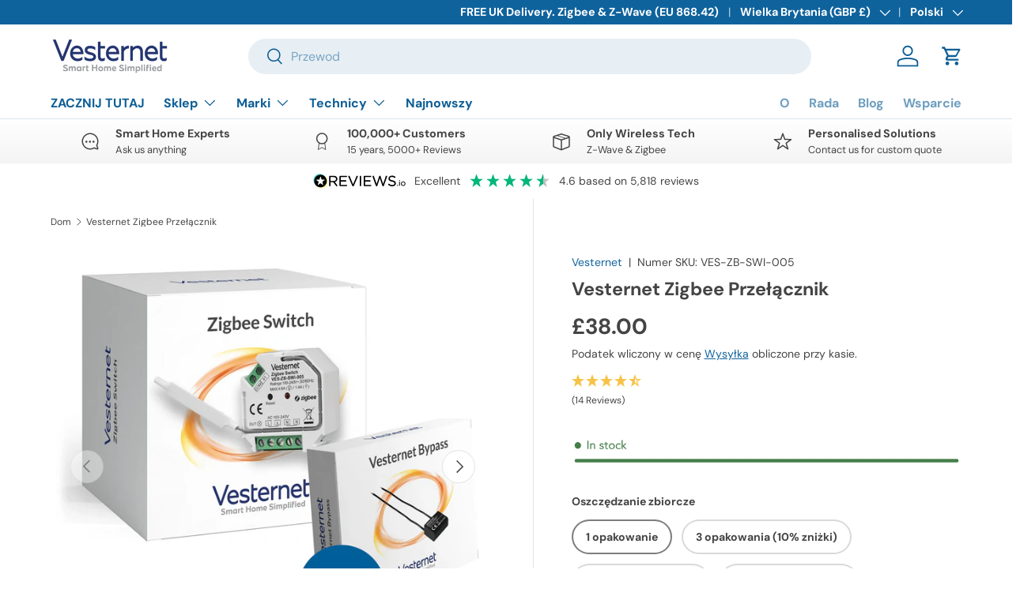

--- FILE ---
content_type: text/html; charset=utf-8
request_url: https://www.vesternet.com/pl/products/vesternet-zigbee-switch
body_size: 96213
content:
<!doctype html>
<html class="no-js" lang="pl" dir="ltr">
<head>

<!-- Google Tag Manager -->
<script>(function(w,d,s,l,i){w[l]=w[l]||[];w[l].push({'gtm.start':
new Date().getTime(),event:'gtm.js'});var f=d.getElementsByTagName(s)[0],
j=d.createElement(s),dl=l!='dataLayer'?'&l='+l:'';j.async=true;j.src=
'https://www.googletagmanager.com/gtm.js?id='+i+dl;f.parentNode.insertBefore(j,f);
})(window,document,'script','dataLayer','GTM-MNM8GHM');</script>
<!-- End Google Tag Manager -->  
  <link rel="preload" as="script" href="https://schemaplus-cdn.s3.amazonaws.com/loader-f412cb0c74d6eb66064037962e36f029-vesternetuk.min.js">
  <script src="https://schemaplus-cdn.s3.amazonaws.com/loader-f412cb0c74d6eb66064037962e36f029-vesternetuk.min.js" async></script>

  <script>
// Set the URL for the custom iframe (Vercel URL)
window.zakekeConfiguratorIframeUrl = 'https://vesternet.vercel.app/';
</script>
  <!--   Custom robots/canonical for Markets   -->

   
   

    
       <meta name="robots" content="noindex, follow">
       <link rel="canonical" href="https://www.vesternet.com/pl/products/vesternet-zigbee-switch" />
    

    <!--   End custom robots/canonical   --><meta charset="utf-8">
<meta name="viewport" content="width=device-width,initial-scale=1">
<title>Vesternet Zigbee Przełącznik</title><link rel="canonical" href="https://www.vesternet.com/pl/products/vesternet-zigbee-switch"><link rel="icon" href="//www.vesternet.com/cdn/shop/files/Copy_of_7_Vesternet_Favicon_4.png?crop=center&height=48&v=1638457593&width=48" type="image/png">
  <link rel="apple-touch-icon" href="//www.vesternet.com/cdn/shop/files/Copy_of_7_Vesternet_Favicon_4.png?crop=center&height=180&v=1638457593&width=180"><meta name="description" content="Współpracuje ze wszystkimi popularnymi kontrolerami ... Oto co jest włączone do każdego Vesternet Urządzenie Darmowa UK Dostawa dowolnej ilości dowolnego modelu, statków wolnych od naszego magazynu w Wielkiej Brytanii. 3 lata przedłużona gwarancja Jeśli wystąpi błąd, mamy cię objęty - zamienimy go na nowy bez wątpienia. Dożywotni"><meta property="og:site_name" content="Vesternet">
<meta property="og:url" content="https://www.vesternet.com/pl/products/vesternet-zigbee-switch">
<meta property="og:title" content="Vesternet Zigbee Przełącznik">
<meta property="og:type" content="product">
<meta property="og:description" content="Współpracuje ze wszystkimi popularnymi kontrolerami ... Oto co jest włączone do każdego Vesternet Urządzenie Darmowa UK Dostawa dowolnej ilości dowolnego modelu, statków wolnych od naszego magazynu w Wielkiej Brytanii. 3 lata przedłużona gwarancja Jeśli wystąpi błąd, mamy cię objęty - zamienimy go na nowy bez wątpienia. Dożywotni"><meta property="og:image" content="http://www.vesternet.com/cdn/shop/files/zigbee-switch_badges.png?crop=center&height=1200&v=1757941583&width=1200">
  <meta property="og:image:secure_url" content="https://www.vesternet.com/cdn/shop/files/zigbee-switch_badges.png?crop=center&height=1200&v=1757941583&width=1200">
  <meta property="og:image:width" content="1500">
  <meta property="og:image:height" content="1500"><meta property="og:price:amount" content="38.00">
  <meta property="og:price:currency" content="GBP"><meta name="twitter:site" content="@vesternet"><meta name="twitter:card" content="summary_large_image">
<meta name="twitter:title" content="Vesternet Zigbee Przełącznik">
<meta name="twitter:description" content="Współpracuje ze wszystkimi popularnymi kontrolerami ... Oto co jest włączone do każdego Vesternet Urządzenie Darmowa UK Dostawa dowolnej ilości dowolnego modelu, statków wolnych od naszego magazynu w Wielkiej Brytanii. 3 lata przedłużona gwarancja Jeśli wystąpi błąd, mamy cię objęty - zamienimy go na nowy bez wątpienia. Dożywotni">
<link rel="preload" href="//www.vesternet.com/cdn/shop/t/247/assets/main.css?v=39030617625032399421760007773" as="style"><style data-shopify>
@font-face {
  font-family: "DM Sans";
  font-weight: 400;
  font-style: normal;
  font-display: swap;
  src: url("//www.vesternet.com/cdn/fonts/dm_sans/dmsans_n4.ec80bd4dd7e1a334c969c265873491ae56018d72.woff2") format("woff2"),
       url("//www.vesternet.com/cdn/fonts/dm_sans/dmsans_n4.87bdd914d8a61247b911147ae68e754d695c58a6.woff") format("woff");
}
@font-face {
  font-family: "DM Sans";
  font-weight: 700;
  font-style: normal;
  font-display: swap;
  src: url("//www.vesternet.com/cdn/fonts/dm_sans/dmsans_n7.97e21d81502002291ea1de8aefb79170c6946ce5.woff2") format("woff2"),
       url("//www.vesternet.com/cdn/fonts/dm_sans/dmsans_n7.af5c214f5116410ca1d53a2090665620e78e2e1b.woff") format("woff");
}
@font-face {
  font-family: "DM Sans";
  font-weight: 400;
  font-style: italic;
  font-display: swap;
  src: url("//www.vesternet.com/cdn/fonts/dm_sans/dmsans_i4.b8fe05e69ee95d5a53155c346957d8cbf5081c1a.woff2") format("woff2"),
       url("//www.vesternet.com/cdn/fonts/dm_sans/dmsans_i4.403fe28ee2ea63e142575c0aa47684d65f8c23a0.woff") format("woff");
}
@font-face {
  font-family: "DM Sans";
  font-weight: 700;
  font-style: italic;
  font-display: swap;
  src: url("//www.vesternet.com/cdn/fonts/dm_sans/dmsans_i7.52b57f7d7342eb7255084623d98ab83fd96e7f9b.woff2") format("woff2"),
       url("//www.vesternet.com/cdn/fonts/dm_sans/dmsans_i7.d5e14ef18a1d4a8ce78a4187580b4eb1759c2eda.woff") format("woff");
}
@font-face {
  font-family: "DM Sans";
  font-weight: 700;
  font-style: normal;
  font-display: swap;
  src: url("//www.vesternet.com/cdn/fonts/dm_sans/dmsans_n7.97e21d81502002291ea1de8aefb79170c6946ce5.woff2") format("woff2"),
       url("//www.vesternet.com/cdn/fonts/dm_sans/dmsans_n7.af5c214f5116410ca1d53a2090665620e78e2e1b.woff") format("woff");
}
@font-face {
  font-family: "DM Sans";
  font-weight: 700;
  font-style: normal;
  font-display: swap;
  src: url("//www.vesternet.com/cdn/fonts/dm_sans/dmsans_n7.97e21d81502002291ea1de8aefb79170c6946ce5.woff2") format("woff2"),
       url("//www.vesternet.com/cdn/fonts/dm_sans/dmsans_n7.af5c214f5116410ca1d53a2090665620e78e2e1b.woff") format("woff");
}
:root {
      --bg-color: 255 255 255 / 1.0;
      --bg-color-og: 255 255 255 / 1.0;
      --heading-color: 68 68 68;
      --text-color: 68 68 68;
      --text-color-og: 68 68 68;
      --scrollbar-color: 68 68 68;
      --link-color: 15 99 157;
      --link-color-og: 15 99 157;
      --star-color: 15 99 157;--swatch-border-color-default: 218 218 218;
        --swatch-border-color-active: 162 162 162;
        --swatch-card-size: 24px;
        --swatch-variant-picker-size: 70px;--color-scheme-1-bg: 255 255 255 / 1.0;
      --color-scheme-1-grad: linear-gradient(180deg, rgba(255, 255, 255, 1), rgba(244, 244, 244, 1) 100%);
      --color-scheme-1-heading: 68 68 68;
      --color-scheme-1-text: 68 68 68;
      --color-scheme-1-btn-bg: 255 130 0;
      --color-scheme-1-btn-text: 255 255 255;
      --color-scheme-1-btn-bg-hover: 255 156 53;--color-scheme-2-bg: 42 43 42 / 1.0;
      --color-scheme-2-grad: linear-gradient(225deg, rgba(51, 59, 67, 0.88) 8%, rgba(41, 47, 54, 1) 56%, rgba(20, 20, 20, 1) 92%);
      --color-scheme-2-heading: 255 88 13;
      --color-scheme-2-text: 255 255 255;
      --color-scheme-2-btn-bg: 255 130 0;
      --color-scheme-2-btn-text: 255 255 255;
      --color-scheme-2-btn-bg-hover: 255 156 53;--color-scheme-3-bg: 255 130 0 / 1.0;
      --color-scheme-3-grad: linear-gradient(46deg, rgba(255, 130, 0, 1) 8%, rgba(234, 73, 0, 1) 32%, rgba(255, 88, 13, 0.88) 92%);
      --color-scheme-3-heading: 255 255 255;
      --color-scheme-3-text: 255 255 255;
      --color-scheme-3-btn-bg: 42 43 42;
      --color-scheme-3-btn-text: 255 255 255;
      --color-scheme-3-btn-bg-hover: 82 83 82;

      --drawer-bg-color: 255 255 255 / 1.0;
      --drawer-text-color: 68 68 68;

      --panel-bg-color: 244 244 244 / 1.0;
      --panel-heading-color: 68 68 68;
      --panel-text-color: 68 68 68;

      --in-stock-text-color: 44 126 63;
      --low-stock-text-color: 210 134 26;
      --very-low-stock-text-color: 180 12 28;
      --no-stock-text-color: 119 119 119;
      --no-stock-backordered-text-color: 119 119 119;

      --error-bg-color: 252 237 238;
      --error-text-color: 180 12 28;
      --success-bg-color: 232 246 234;
      --success-text-color: 44 126 63;
      --info-bg-color: 228 237 250;
      --info-text-color: 26 102 210;

      --heading-font-family: "DM Sans", sans-serif;
      --heading-font-style: normal;
      --heading-font-weight: 700;
      --heading-scale-start: 4;

      --navigation-font-family: "DM Sans", sans-serif;
      --navigation-font-style: normal;
      --navigation-font-weight: 700;--heading-text-transform: none;
--subheading-text-transform: none;
      --body-font-family: "DM Sans", sans-serif;
      --body-font-style: normal;
      --body-font-weight: 400;
      --body-font-size: 16;

      --section-gap: 48;
      --heading-gap: calc(8 * var(--space-unit));--grid-column-gap: 20px;--btn-bg-color: 255 130 0;
      --btn-bg-hover-color: 255 156 53;
      --btn-text-color: 255 255 255;
      --btn-bg-color-og: 255 130 0;
      --btn-text-color-og: 255 255 255;
      --btn-alt-bg-color: 255 255 255;
      --btn-alt-bg-alpha: 1.0;
      --btn-alt-text-color: 68 68 68;
      --btn-border-width: 2px;
      --btn-padding-y: 12px;

      
      --btn-border-radius: 28px;
      

      --btn-lg-border-radius: 50%;
      --btn-icon-border-radius: 50%;
      --input-with-btn-inner-radius: var(--btn-border-radius);

      --input-bg-color: 255 255 255 / 1.0;
      --input-text-color: 68 68 68;
      --input-border-width: 2px;
      --input-border-radius: 26px;
      --textarea-border-radius: 12px;
      --input-border-radius: 28px;
      --input-lg-border-radius: 34px;
      --input-bg-color-diff-3: #f7f7f7;
      --input-bg-color-diff-6: #f0f0f0;

      --modal-border-radius: 16px;
      --modal-overlay-color: 0 0 0;
      --modal-overlay-opacity: 0.4;
      --drawer-border-radius: 16px;
      --overlay-border-radius: 0px;

      --custom-label-bg-color: 15 99 157;
      --custom-label-text-color: 255 255 255;--sale-label-bg-color: 222 1 1;
      --sale-label-text-color: 255 255 255;--preorder-label-bg-color: 0 166 237;
      --preorder-label-text-color: 255 255 255;

      --collection-label-color: 0 126 18;

      --page-width: 1260px;
      --gutter-sm: 20px;
      --gutter-md: 32px;
      --gutter-lg: 64px;

      --payment-terms-bg-color: #ffffff;

      --coll-card-bg-color: #F9F9F9;
      --coll-card-border-color: #f2f2f2;

      --card-highlight-bg-color: #ffffff;
      --card-highlight-text-color: 38 38 43;
      --card-highlight-border-color: #eeeff0;--card-bg-color: #ffffff;
      --card-text-color: 38 38 43;
      --card-border-color: #eeeff0;--blend-bg-color: #f4f4f4;
        
          --aos-animate-duration: 1s;
        

        
          --aos-min-width: 0;
        
      

      --reading-width: 48em;
    }

    @media (max-width: 769px) {
      :root {
        --reading-width: 36em;
      }
    }
  </style><link rel="stylesheet" href="//www.vesternet.com/cdn/shop/t/247/assets/main.css?v=39030617625032399421760007773">
  <script src="//www.vesternet.com/cdn/shop/t/247/assets/main.js?v=76476094356780495751760007774" defer="defer"></script><link rel="preload" href="//www.vesternet.com/cdn/fonts/dm_sans/dmsans_n4.ec80bd4dd7e1a334c969c265873491ae56018d72.woff2" as="font" type="font/woff2" crossorigin fetchpriority="high"><link rel="preload" href="//www.vesternet.com/cdn/fonts/dm_sans/dmsans_n7.97e21d81502002291ea1de8aefb79170c6946ce5.woff2" as="font" type="font/woff2" crossorigin fetchpriority="high"><script>window.performance && window.performance.mark && window.performance.mark('shopify.content_for_header.start');</script><meta name="google-site-verification" content="qPRMc9XwB0UL7N5B7hc7zUNKR_dMqLoz_pWM162Jp5o">
<meta name="facebook-domain-verification" content="yv34curf06y35g9x5x0x8pzct5cr6g">
<meta id="shopify-digital-wallet" name="shopify-digital-wallet" content="/6681493559/digital_wallets/dialog">
<meta name="shopify-checkout-api-token" content="3ba1e264bae81b4c80df478801fdab2a">
<link rel="alternate" hreflang="x-default" href="https://www.vesternet.com/products/vesternet-zigbee-switch">
<link rel="alternate" hreflang="en" href="https://www.vesternet.com/products/vesternet-zigbee-switch">
<link rel="alternate" hreflang="sv" href="https://www.vesternet.com/sv/products/vesternet-zigbee-switch">
<link rel="alternate" hreflang="es" href="https://www.vesternet.com/es/products/vesternet-zigbee-switch">
<link rel="alternate" hreflang="pt" href="https://www.vesternet.com/pt/products/vesternet-zigbee-switch">
<link rel="alternate" hreflang="pl" href="https://www.vesternet.com/pl/products/vesternet-zigbee-switch">
<link rel="alternate" hreflang="it" href="https://www.vesternet.com/it/products/vesternet-zigbee-switch">
<link rel="alternate" hreflang="de" href="https://www.vesternet.com/de/products/vesternet-zigbee-switch">
<link rel="alternate" hreflang="fr" href="https://www.vesternet.com/fr/products/vesternet-zigbee-switch">
<link rel="alternate" hreflang="fi" href="https://www.vesternet.com/fi/products/vesternet-zigbee-switch">
<link rel="alternate" hreflang="nl" href="https://www.vesternet.com/nl/products/vesternet-zigbee-switch">
<link rel="alternate" hreflang="da" href="https://www.vesternet.com/da/products/vesternet-zigbee-switch">
<link rel="alternate" hreflang="en-BQ" href="https://www.vesternet.com/en-global/products/vesternet-zigbee-switch">
<link rel="alternate" hreflang="en-BV" href="https://www.vesternet.com/en-global/products/vesternet-zigbee-switch">
<link rel="alternate" hreflang="en-BW" href="https://www.vesternet.com/en-global/products/vesternet-zigbee-switch">
<link rel="alternate" hreflang="en-CC" href="https://www.vesternet.com/en-global/products/vesternet-zigbee-switch">
<link rel="alternate" hreflang="en-CD" href="https://www.vesternet.com/en-global/products/vesternet-zigbee-switch">
<link rel="alternate" hreflang="en-CF" href="https://www.vesternet.com/en-global/products/vesternet-zigbee-switch">
<link rel="alternate" hreflang="en-CG" href="https://www.vesternet.com/en-global/products/vesternet-zigbee-switch">
<link rel="alternate" hreflang="en-CI" href="https://www.vesternet.com/en-global/products/vesternet-zigbee-switch">
<link rel="alternate" hreflang="en-CK" href="https://www.vesternet.com/en-global/products/vesternet-zigbee-switch">
<link rel="alternate" hreflang="en-CL" href="https://www.vesternet.com/en-global/products/vesternet-zigbee-switch">
<link rel="alternate" hreflang="en-CM" href="https://www.vesternet.com/en-global/products/vesternet-zigbee-switch">
<link rel="alternate" hreflang="en-CN" href="https://www.vesternet.com/en-global/products/vesternet-zigbee-switch">
<link rel="alternate" hreflang="en-CO" href="https://www.vesternet.com/en-global/products/vesternet-zigbee-switch">
<link rel="alternate" hreflang="en-CR" href="https://www.vesternet.com/en-global/products/vesternet-zigbee-switch">
<link rel="alternate" hreflang="en-CV" href="https://www.vesternet.com/en-global/products/vesternet-zigbee-switch">
<link rel="alternate" hreflang="en-CW" href="https://www.vesternet.com/en-global/products/vesternet-zigbee-switch">
<link rel="alternate" hreflang="en-CX" href="https://www.vesternet.com/en-global/products/vesternet-zigbee-switch">
<link rel="alternate" hreflang="en-DJ" href="https://www.vesternet.com/en-global/products/vesternet-zigbee-switch">
<link rel="alternate" hreflang="en-DM" href="https://www.vesternet.com/en-global/products/vesternet-zigbee-switch">
<link rel="alternate" hreflang="en-DO" href="https://www.vesternet.com/en-global/products/vesternet-zigbee-switch">
<link rel="alternate" hreflang="en-EC" href="https://www.vesternet.com/en-global/products/vesternet-zigbee-switch">
<link rel="alternate" hreflang="en-EG" href="https://www.vesternet.com/en-global/products/vesternet-zigbee-switch">
<link rel="alternate" hreflang="en-EH" href="https://www.vesternet.com/en-global/products/vesternet-zigbee-switch">
<link rel="alternate" hreflang="en-ER" href="https://www.vesternet.com/en-global/products/vesternet-zigbee-switch">
<link rel="alternate" hreflang="en-ET" href="https://www.vesternet.com/en-global/products/vesternet-zigbee-switch">
<link rel="alternate" hreflang="en-FJ" href="https://www.vesternet.com/en-global/products/vesternet-zigbee-switch">
<link rel="alternate" hreflang="en-FK" href="https://www.vesternet.com/en-global/products/vesternet-zigbee-switch">
<link rel="alternate" hreflang="en-FO" href="https://www.vesternet.com/en-global/products/vesternet-zigbee-switch">
<link rel="alternate" hreflang="en-GA" href="https://www.vesternet.com/en-global/products/vesternet-zigbee-switch">
<link rel="alternate" hreflang="en-GD" href="https://www.vesternet.com/en-global/products/vesternet-zigbee-switch">
<link rel="alternate" hreflang="en-GE" href="https://www.vesternet.com/en-global/products/vesternet-zigbee-switch">
<link rel="alternate" hreflang="en-GF" href="https://www.vesternet.com/en-global/products/vesternet-zigbee-switch">
<link rel="alternate" hreflang="en-GH" href="https://www.vesternet.com/en-global/products/vesternet-zigbee-switch">
<link rel="alternate" hreflang="en-GL" href="https://www.vesternet.com/en-global/products/vesternet-zigbee-switch">
<link rel="alternate" hreflang="en-GM" href="https://www.vesternet.com/en-global/products/vesternet-zigbee-switch">
<link rel="alternate" hreflang="en-GN" href="https://www.vesternet.com/en-global/products/vesternet-zigbee-switch">
<link rel="alternate" hreflang="en-GP" href="https://www.vesternet.com/en-global/products/vesternet-zigbee-switch">
<link rel="alternate" hreflang="en-GQ" href="https://www.vesternet.com/en-global/products/vesternet-zigbee-switch">
<link rel="alternate" hreflang="en-GS" href="https://www.vesternet.com/en-global/products/vesternet-zigbee-switch">
<link rel="alternate" hreflang="en-GT" href="https://www.vesternet.com/en-global/products/vesternet-zigbee-switch">
<link rel="alternate" hreflang="en-GW" href="https://www.vesternet.com/en-global/products/vesternet-zigbee-switch">
<link rel="alternate" hreflang="en-GY" href="https://www.vesternet.com/en-global/products/vesternet-zigbee-switch">
<link rel="alternate" hreflang="en-HM" href="https://www.vesternet.com/en-global/products/vesternet-zigbee-switch">
<link rel="alternate" hreflang="en-HN" href="https://www.vesternet.com/en-global/products/vesternet-zigbee-switch">
<link rel="alternate" hreflang="en-HT" href="https://www.vesternet.com/en-global/products/vesternet-zigbee-switch">
<link rel="alternate" hreflang="en-IO" href="https://www.vesternet.com/en-global/products/vesternet-zigbee-switch">
<link rel="alternate" hreflang="en-IQ" href="https://www.vesternet.com/en-global/products/vesternet-zigbee-switch">
<link rel="alternate" hreflang="en-JM" href="https://www.vesternet.com/en-global/products/vesternet-zigbee-switch">
<link rel="alternate" hreflang="en-JO" href="https://www.vesternet.com/en-global/products/vesternet-zigbee-switch">
<link rel="alternate" hreflang="en-JP" href="https://www.vesternet.com/en-global/products/vesternet-zigbee-switch">
<link rel="alternate" hreflang="en-KE" href="https://www.vesternet.com/en-global/products/vesternet-zigbee-switch">
<link rel="alternate" hreflang="en-KG" href="https://www.vesternet.com/en-global/products/vesternet-zigbee-switch">
<link rel="alternate" hreflang="en-KH" href="https://www.vesternet.com/en-global/products/vesternet-zigbee-switch">
<link rel="alternate" hreflang="en-KI" href="https://www.vesternet.com/en-global/products/vesternet-zigbee-switch">
<link rel="alternate" hreflang="en-KM" href="https://www.vesternet.com/en-global/products/vesternet-zigbee-switch">
<link rel="alternate" hreflang="en-KN" href="https://www.vesternet.com/en-global/products/vesternet-zigbee-switch">
<link rel="alternate" hreflang="en-KY" href="https://www.vesternet.com/en-global/products/vesternet-zigbee-switch">
<link rel="alternate" hreflang="en-KZ" href="https://www.vesternet.com/en-global/products/vesternet-zigbee-switch">
<link rel="alternate" hreflang="en-LA" href="https://www.vesternet.com/en-global/products/vesternet-zigbee-switch">
<link rel="alternate" hreflang="en-LB" href="https://www.vesternet.com/en-global/products/vesternet-zigbee-switch">
<link rel="alternate" hreflang="en-LC" href="https://www.vesternet.com/en-global/products/vesternet-zigbee-switch">
<link rel="alternate" hreflang="en-LK" href="https://www.vesternet.com/en-global/products/vesternet-zigbee-switch">
<link rel="alternate" hreflang="en-LR" href="https://www.vesternet.com/en-global/products/vesternet-zigbee-switch">
<link rel="alternate" hreflang="en-LY" href="https://www.vesternet.com/en-global/products/vesternet-zigbee-switch">
<link rel="alternate" hreflang="en-MA" href="https://www.vesternet.com/en-global/products/vesternet-zigbee-switch">
<link rel="alternate" hreflang="en-MF" href="https://www.vesternet.com/en-global/products/vesternet-zigbee-switch">
<link rel="alternate" hreflang="en-MG" href="https://www.vesternet.com/en-global/products/vesternet-zigbee-switch">
<link rel="alternate" hreflang="en-ML" href="https://www.vesternet.com/en-global/products/vesternet-zigbee-switch">
<link rel="alternate" hreflang="en-MM" href="https://www.vesternet.com/en-global/products/vesternet-zigbee-switch">
<link rel="alternate" hreflang="en-MN" href="https://www.vesternet.com/en-global/products/vesternet-zigbee-switch">
<link rel="alternate" hreflang="en-MO" href="https://www.vesternet.com/en-global/products/vesternet-zigbee-switch">
<link rel="alternate" hreflang="en-MQ" href="https://www.vesternet.com/en-global/products/vesternet-zigbee-switch">
<link rel="alternate" hreflang="en-MR" href="https://www.vesternet.com/en-global/products/vesternet-zigbee-switch">
<link rel="alternate" hreflang="en-MS" href="https://www.vesternet.com/en-global/products/vesternet-zigbee-switch">
<link rel="alternate" hreflang="en-MU" href="https://www.vesternet.com/en-global/products/vesternet-zigbee-switch">
<link rel="alternate" hreflang="en-MV" href="https://www.vesternet.com/en-global/products/vesternet-zigbee-switch">
<link rel="alternate" hreflang="en-MW" href="https://www.vesternet.com/en-global/products/vesternet-zigbee-switch">
<link rel="alternate" hreflang="en-MX" href="https://www.vesternet.com/en-global/products/vesternet-zigbee-switch">
<link rel="alternate" hreflang="en-MZ" href="https://www.vesternet.com/en-global/products/vesternet-zigbee-switch">
<link rel="alternate" hreflang="en-NA" href="https://www.vesternet.com/en-global/products/vesternet-zigbee-switch">
<link rel="alternate" hreflang="en-NC" href="https://www.vesternet.com/en-global/products/vesternet-zigbee-switch">
<link rel="alternate" hreflang="en-NE" href="https://www.vesternet.com/en-global/products/vesternet-zigbee-switch">
<link rel="alternate" hreflang="en-NF" href="https://www.vesternet.com/en-global/products/vesternet-zigbee-switch">
<link rel="alternate" hreflang="en-NG" href="https://www.vesternet.com/en-global/products/vesternet-zigbee-switch">
<link rel="alternate" hreflang="en-NI" href="https://www.vesternet.com/en-global/products/vesternet-zigbee-switch">
<link rel="alternate" hreflang="en-NP" href="https://www.vesternet.com/en-global/products/vesternet-zigbee-switch">
<link rel="alternate" hreflang="en-NR" href="https://www.vesternet.com/en-global/products/vesternet-zigbee-switch">
<link rel="alternate" hreflang="en-NU" href="https://www.vesternet.com/en-global/products/vesternet-zigbee-switch">
<link rel="alternate" hreflang="en-PE" href="https://www.vesternet.com/en-global/products/vesternet-zigbee-switch">
<link rel="alternate" hreflang="en-PF" href="https://www.vesternet.com/en-global/products/vesternet-zigbee-switch">
<link rel="alternate" hreflang="en-PG" href="https://www.vesternet.com/en-global/products/vesternet-zigbee-switch">
<link rel="alternate" hreflang="en-PK" href="https://www.vesternet.com/en-global/products/vesternet-zigbee-switch">
<link rel="alternate" hreflang="en-PM" href="https://www.vesternet.com/en-global/products/vesternet-zigbee-switch">
<link rel="alternate" hreflang="en-PN" href="https://www.vesternet.com/en-global/products/vesternet-zigbee-switch">
<link rel="alternate" hreflang="en-PS" href="https://www.vesternet.com/en-global/products/vesternet-zigbee-switch">
<link rel="alternate" hreflang="en-PY" href="https://www.vesternet.com/en-global/products/vesternet-zigbee-switch">
<link rel="alternate" hreflang="en-QA" href="https://www.vesternet.com/en-global/products/vesternet-zigbee-switch">
<link rel="alternate" hreflang="en-RE" href="https://www.vesternet.com/en-global/products/vesternet-zigbee-switch">
<link rel="alternate" hreflang="en-RW" href="https://www.vesternet.com/en-global/products/vesternet-zigbee-switch">
<link rel="alternate" hreflang="en-SB" href="https://www.vesternet.com/en-global/products/vesternet-zigbee-switch">
<link rel="alternate" hreflang="en-SC" href="https://www.vesternet.com/en-global/products/vesternet-zigbee-switch">
<link rel="alternate" hreflang="en-SD" href="https://www.vesternet.com/en-global/products/vesternet-zigbee-switch">
<link rel="alternate" hreflang="en-SH" href="https://www.vesternet.com/en-global/products/vesternet-zigbee-switch">
<link rel="alternate" hreflang="en-SJ" href="https://www.vesternet.com/en-global/products/vesternet-zigbee-switch">
<link rel="alternate" hreflang="en-SL" href="https://www.vesternet.com/en-global/products/vesternet-zigbee-switch">
<link rel="alternate" hreflang="en-SN" href="https://www.vesternet.com/en-global/products/vesternet-zigbee-switch">
<link rel="alternate" hreflang="en-SO" href="https://www.vesternet.com/en-global/products/vesternet-zigbee-switch">
<link rel="alternate" hreflang="en-SR" href="https://www.vesternet.com/en-global/products/vesternet-zigbee-switch">
<link rel="alternate" hreflang="en-SS" href="https://www.vesternet.com/en-global/products/vesternet-zigbee-switch">
<link rel="alternate" hreflang="en-ST" href="https://www.vesternet.com/en-global/products/vesternet-zigbee-switch">
<link rel="alternate" hreflang="en-SV" href="https://www.vesternet.com/en-global/products/vesternet-zigbee-switch">
<link rel="alternate" hreflang="en-SX" href="https://www.vesternet.com/en-global/products/vesternet-zigbee-switch">
<link rel="alternate" hreflang="en-SZ" href="https://www.vesternet.com/en-global/products/vesternet-zigbee-switch">
<link rel="alternate" hreflang="en-TC" href="https://www.vesternet.com/en-global/products/vesternet-zigbee-switch">
<link rel="alternate" hreflang="en-TD" href="https://www.vesternet.com/en-global/products/vesternet-zigbee-switch">
<link rel="alternate" hreflang="en-TF" href="https://www.vesternet.com/en-global/products/vesternet-zigbee-switch">
<link rel="alternate" hreflang="en-TG" href="https://www.vesternet.com/en-global/products/vesternet-zigbee-switch">
<link rel="alternate" hreflang="en-TH" href="https://www.vesternet.com/en-global/products/vesternet-zigbee-switch">
<link rel="alternate" hreflang="en-TJ" href="https://www.vesternet.com/en-global/products/vesternet-zigbee-switch">
<link rel="alternate" hreflang="en-TK" href="https://www.vesternet.com/en-global/products/vesternet-zigbee-switch">
<link rel="alternate" hreflang="en-TL" href="https://www.vesternet.com/en-global/products/vesternet-zigbee-switch">
<link rel="alternate" hreflang="en-TM" href="https://www.vesternet.com/en-global/products/vesternet-zigbee-switch">
<link rel="alternate" hreflang="en-TN" href="https://www.vesternet.com/en-global/products/vesternet-zigbee-switch">
<link rel="alternate" hreflang="en-TO" href="https://www.vesternet.com/en-global/products/vesternet-zigbee-switch">
<link rel="alternate" hreflang="en-TT" href="https://www.vesternet.com/en-global/products/vesternet-zigbee-switch">
<link rel="alternate" hreflang="en-TV" href="https://www.vesternet.com/en-global/products/vesternet-zigbee-switch">
<link rel="alternate" hreflang="en-TW" href="https://www.vesternet.com/en-global/products/vesternet-zigbee-switch">
<link rel="alternate" hreflang="en-TZ" href="https://www.vesternet.com/en-global/products/vesternet-zigbee-switch">
<link rel="alternate" hreflang="en-UG" href="https://www.vesternet.com/en-global/products/vesternet-zigbee-switch">
<link rel="alternate" hreflang="en-UM" href="https://www.vesternet.com/en-global/products/vesternet-zigbee-switch">
<link rel="alternate" hreflang="en-UY" href="https://www.vesternet.com/en-global/products/vesternet-zigbee-switch">
<link rel="alternate" hreflang="en-UZ" href="https://www.vesternet.com/en-global/products/vesternet-zigbee-switch">
<link rel="alternate" hreflang="en-VC" href="https://www.vesternet.com/en-global/products/vesternet-zigbee-switch">
<link rel="alternate" hreflang="en-VE" href="https://www.vesternet.com/en-global/products/vesternet-zigbee-switch">
<link rel="alternate" hreflang="en-VN" href="https://www.vesternet.com/en-global/products/vesternet-zigbee-switch">
<link rel="alternate" hreflang="en-VU" href="https://www.vesternet.com/en-global/products/vesternet-zigbee-switch">
<link rel="alternate" hreflang="en-WF" href="https://www.vesternet.com/en-global/products/vesternet-zigbee-switch">
<link rel="alternate" hreflang="en-WS" href="https://www.vesternet.com/en-global/products/vesternet-zigbee-switch">
<link rel="alternate" hreflang="en-XK" href="https://www.vesternet.com/en-global/products/vesternet-zigbee-switch">
<link rel="alternate" hreflang="en-YE" href="https://www.vesternet.com/en-global/products/vesternet-zigbee-switch">
<link rel="alternate" hreflang="en-YT" href="https://www.vesternet.com/en-global/products/vesternet-zigbee-switch">
<link rel="alternate" hreflang="en-ZM" href="https://www.vesternet.com/en-global/products/vesternet-zigbee-switch">
<link rel="alternate" hreflang="en-ZW" href="https://www.vesternet.com/en-global/products/vesternet-zigbee-switch">
<link rel="alternate" hreflang="en-US" href="https://www.vesternet.com/en-global/products/vesternet-zigbee-switch">
<link rel="alternate" hreflang="en-NZ" href="https://www.vesternet.com/en-global/products/vesternet-zigbee-switch">
<link rel="alternate" hreflang="en-BR" href="https://www.vesternet.com/en-global/products/vesternet-zigbee-switch">
<link rel="alternate" hreflang="en-IN" href="https://www.vesternet.com/en-global/products/vesternet-zigbee-switch">
<link rel="alternate" hreflang="en-HK" href="https://www.vesternet.com/en-global/products/vesternet-zigbee-switch">
<link rel="alternate" hreflang="en-ID" href="https://www.vesternet.com/en-global/products/vesternet-zigbee-switch">
<link rel="alternate" hreflang="en-IL" href="https://www.vesternet.com/en-global/products/vesternet-zigbee-switch">
<link rel="alternate" hreflang="en-KW" href="https://www.vesternet.com/en-global/products/vesternet-zigbee-switch">
<link rel="alternate" hreflang="en-MY" href="https://www.vesternet.com/en-global/products/vesternet-zigbee-switch">
<link rel="alternate" hreflang="en-OM" href="https://www.vesternet.com/en-global/products/vesternet-zigbee-switch">
<link rel="alternate" hreflang="en-PH" href="https://www.vesternet.com/en-global/products/vesternet-zigbee-switch">
<link rel="alternate" hreflang="en-SA" href="https://www.vesternet.com/en-global/products/vesternet-zigbee-switch">
<link rel="alternate" hreflang="en-SG" href="https://www.vesternet.com/en-global/products/vesternet-zigbee-switch">
<link rel="alternate" hreflang="en-ZA" href="https://www.vesternet.com/en-global/products/vesternet-zigbee-switch">
<link rel="alternate" hreflang="en-KR" href="https://www.vesternet.com/en-global/products/vesternet-zigbee-switch">
<link rel="alternate" hreflang="en-TR" href="https://www.vesternet.com/en-global/products/vesternet-zigbee-switch">
<link rel="alternate" hreflang="en-BA" href="https://www.vesternet.com/en-global/products/vesternet-zigbee-switch">
<link rel="alternate" hreflang="en-GI" href="https://www.vesternet.com/en-global/products/vesternet-zigbee-switch">
<link rel="alternate" hreflang="en-GG" href="https://www.vesternet.com/en-global/products/vesternet-zigbee-switch">
<link rel="alternate" hreflang="en-IS" href="https://www.vesternet.com/en-global/products/vesternet-zigbee-switch">
<link rel="alternate" hreflang="en-IM" href="https://www.vesternet.com/en-global/products/vesternet-zigbee-switch">
<link rel="alternate" hreflang="en-JE" href="https://www.vesternet.com/en-global/products/vesternet-zigbee-switch">
<link rel="alternate" hreflang="en-LI" href="https://www.vesternet.com/en-global/products/vesternet-zigbee-switch">
<link rel="alternate" hreflang="en-MK" href="https://www.vesternet.com/en-global/products/vesternet-zigbee-switch">
<link rel="alternate" hreflang="en-MD" href="https://www.vesternet.com/en-global/products/vesternet-zigbee-switch">
<link rel="alternate" hreflang="en-MC" href="https://www.vesternet.com/en-global/products/vesternet-zigbee-switch">
<link rel="alternate" hreflang="en-ME" href="https://www.vesternet.com/en-global/products/vesternet-zigbee-switch">
<link rel="alternate" hreflang="en-NO" href="https://www.vesternet.com/en-global/products/vesternet-zigbee-switch">
<link rel="alternate" hreflang="en-SM" href="https://www.vesternet.com/en-global/products/vesternet-zigbee-switch">
<link rel="alternate" hreflang="en-RS" href="https://www.vesternet.com/en-global/products/vesternet-zigbee-switch">
<link rel="alternate" hreflang="en-CH" href="https://www.vesternet.com/en-global/products/vesternet-zigbee-switch">
<link rel="alternate" hreflang="en-UA" href="https://www.vesternet.com/en-global/products/vesternet-zigbee-switch">
<link rel="alternate" hreflang="en-VA" href="https://www.vesternet.com/en-global/products/vesternet-zigbee-switch">
<link rel="alternate" hreflang="en-CA" href="https://www.vesternet.com/en-global/products/vesternet-zigbee-switch">
<link rel="alternate" hreflang="en-PA" href="https://www.vesternet.com/en-global/products/vesternet-zigbee-switch">
<link rel="alternate" hreflang="en-VG" href="https://www.vesternet.com/en-global/products/vesternet-zigbee-switch">
<link rel="alternate" hreflang="en-AE" href="https://www.vesternet.com/en-global/products/vesternet-zigbee-switch">
<link rel="alternate" hreflang="en-AW" href="https://www.vesternet.com/en-global/products/vesternet-zigbee-switch">
<link rel="alternate" hreflang="en-AF" href="https://www.vesternet.com/en-global/products/vesternet-zigbee-switch">
<link rel="alternate" hreflang="en-AX" href="https://www.vesternet.com/en-global/products/vesternet-zigbee-switch">
<link rel="alternate" hreflang="en-AL" href="https://www.vesternet.com/en-global/products/vesternet-zigbee-switch">
<link rel="alternate" hreflang="en-AD" href="https://www.vesternet.com/en-global/products/vesternet-zigbee-switch">
<link rel="alternate" hreflang="en-AO" href="https://www.vesternet.com/en-global/products/vesternet-zigbee-switch">
<link rel="alternate" hreflang="en-AG" href="https://www.vesternet.com/en-global/products/vesternet-zigbee-switch">
<link rel="alternate" hreflang="en-AR" href="https://www.vesternet.com/en-global/products/vesternet-zigbee-switch">
<link rel="alternate" hreflang="en-AM" href="https://www.vesternet.com/en-global/products/vesternet-zigbee-switch">
<link rel="alternate" hreflang="en-LS" href="https://www.vesternet.com/en-global/products/vesternet-zigbee-switch">
<link rel="alternate" hreflang="en-AU" href="https://www.vesternet.com/en-global/products/vesternet-zigbee-switch">
<link rel="alternate" hreflang="en-AZ" href="https://www.vesternet.com/en-global/products/vesternet-zigbee-switch">
<link rel="alternate" hreflang="en-BS" href="https://www.vesternet.com/en-global/products/vesternet-zigbee-switch">
<link rel="alternate" hreflang="en-BH" href="https://www.vesternet.com/en-global/products/vesternet-zigbee-switch">
<link rel="alternate" hreflang="en-BD" href="https://www.vesternet.com/en-global/products/vesternet-zigbee-switch">
<link rel="alternate" hreflang="en-BB" href="https://www.vesternet.com/en-global/products/vesternet-zigbee-switch">
<link rel="alternate" hreflang="en-BY" href="https://www.vesternet.com/en-global/products/vesternet-zigbee-switch">
<link rel="alternate" hreflang="en-BJ" href="https://www.vesternet.com/en-global/products/vesternet-zigbee-switch">
<link rel="alternate" hreflang="en-BZ" href="https://www.vesternet.com/en-global/products/vesternet-zigbee-switch">
<link rel="alternate" hreflang="en-BF" href="https://www.vesternet.com/en-global/products/vesternet-zigbee-switch">
<link rel="alternate" hreflang="en-BI" href="https://www.vesternet.com/en-global/products/vesternet-zigbee-switch">
<link rel="alternate" hreflang="en-BM" href="https://www.vesternet.com/en-global/products/vesternet-zigbee-switch">
<link rel="alternate" hreflang="en-BT" href="https://www.vesternet.com/en-global/products/vesternet-zigbee-switch">
<link rel="alternate" hreflang="en-BL" href="https://www.vesternet.com/en-global/products/vesternet-zigbee-switch">
<link rel="alternate" hreflang="en-BN" href="https://www.vesternet.com/en-global/products/vesternet-zigbee-switch">
<link rel="alternate" hreflang="en-BO" href="https://www.vesternet.com/en-global/products/vesternet-zigbee-switch">
<link rel="alternate" hreflang="en-RU" href="https://www.vesternet.com/en-global/products/vesternet-zigbee-switch">
<link rel="alternate" hreflang="en-DZ" href="https://www.vesternet.com/en-global/products/vesternet-zigbee-switch">
<link rel="alternate" hreflang="en-AI" href="https://www.vesternet.com/en-global/products/vesternet-zigbee-switch">
<link rel="alternate" hreflang="en-AC" href="https://www.vesternet.com/en-global/products/vesternet-zigbee-switch">
<link rel="alternate" hreflang="en-TA" href="https://www.vesternet.com/en-global/products/vesternet-zigbee-switch">
<link rel="alternate" hreflang="en-AT" href="https://www.vesternet.com/en-eu/products/vesternet-zigbee-switch">
<link rel="alternate" hreflang="sv-AT" href="https://www.vesternet.com/sv-eu/products/vesternet-zigbee-switch">
<link rel="alternate" hreflang="es-AT" href="https://www.vesternet.com/es-eu/products/vesternet-zigbee-switch">
<link rel="alternate" hreflang="pt-AT" href="https://www.vesternet.com/pt-eu/products/vesternet-zigbee-switch">
<link rel="alternate" hreflang="pl-AT" href="https://www.vesternet.com/pl-eu/products/vesternet-zigbee-switch">
<link rel="alternate" hreflang="it-AT" href="https://www.vesternet.com/it-eu/products/vesternet-zigbee-switch">
<link rel="alternate" hreflang="de-AT" href="https://www.vesternet.com/de-eu/products/vesternet-zigbee-switch">
<link rel="alternate" hreflang="fr-AT" href="https://www.vesternet.com/fr-eu/products/vesternet-zigbee-switch">
<link rel="alternate" hreflang="fi-AT" href="https://www.vesternet.com/fi-eu/products/vesternet-zigbee-switch">
<link rel="alternate" hreflang="nl-AT" href="https://www.vesternet.com/nl-eu/products/vesternet-zigbee-switch">
<link rel="alternate" hreflang="da-AT" href="https://www.vesternet.com/da-eu/products/vesternet-zigbee-switch">
<link rel="alternate" hreflang="en-BE" href="https://www.vesternet.com/en-eu/products/vesternet-zigbee-switch">
<link rel="alternate" hreflang="sv-BE" href="https://www.vesternet.com/sv-eu/products/vesternet-zigbee-switch">
<link rel="alternate" hreflang="es-BE" href="https://www.vesternet.com/es-eu/products/vesternet-zigbee-switch">
<link rel="alternate" hreflang="pt-BE" href="https://www.vesternet.com/pt-eu/products/vesternet-zigbee-switch">
<link rel="alternate" hreflang="pl-BE" href="https://www.vesternet.com/pl-eu/products/vesternet-zigbee-switch">
<link rel="alternate" hreflang="it-BE" href="https://www.vesternet.com/it-eu/products/vesternet-zigbee-switch">
<link rel="alternate" hreflang="de-BE" href="https://www.vesternet.com/de-eu/products/vesternet-zigbee-switch">
<link rel="alternate" hreflang="fr-BE" href="https://www.vesternet.com/fr-eu/products/vesternet-zigbee-switch">
<link rel="alternate" hreflang="fi-BE" href="https://www.vesternet.com/fi-eu/products/vesternet-zigbee-switch">
<link rel="alternate" hreflang="nl-BE" href="https://www.vesternet.com/nl-eu/products/vesternet-zigbee-switch">
<link rel="alternate" hreflang="da-BE" href="https://www.vesternet.com/da-eu/products/vesternet-zigbee-switch">
<link rel="alternate" hreflang="en-BG" href="https://www.vesternet.com/en-eu/products/vesternet-zigbee-switch">
<link rel="alternate" hreflang="sv-BG" href="https://www.vesternet.com/sv-eu/products/vesternet-zigbee-switch">
<link rel="alternate" hreflang="es-BG" href="https://www.vesternet.com/es-eu/products/vesternet-zigbee-switch">
<link rel="alternate" hreflang="pt-BG" href="https://www.vesternet.com/pt-eu/products/vesternet-zigbee-switch">
<link rel="alternate" hreflang="pl-BG" href="https://www.vesternet.com/pl-eu/products/vesternet-zigbee-switch">
<link rel="alternate" hreflang="it-BG" href="https://www.vesternet.com/it-eu/products/vesternet-zigbee-switch">
<link rel="alternate" hreflang="de-BG" href="https://www.vesternet.com/de-eu/products/vesternet-zigbee-switch">
<link rel="alternate" hreflang="fr-BG" href="https://www.vesternet.com/fr-eu/products/vesternet-zigbee-switch">
<link rel="alternate" hreflang="fi-BG" href="https://www.vesternet.com/fi-eu/products/vesternet-zigbee-switch">
<link rel="alternate" hreflang="nl-BG" href="https://www.vesternet.com/nl-eu/products/vesternet-zigbee-switch">
<link rel="alternate" hreflang="da-BG" href="https://www.vesternet.com/da-eu/products/vesternet-zigbee-switch">
<link rel="alternate" hreflang="en-HR" href="https://www.vesternet.com/en-eu/products/vesternet-zigbee-switch">
<link rel="alternate" hreflang="sv-HR" href="https://www.vesternet.com/sv-eu/products/vesternet-zigbee-switch">
<link rel="alternate" hreflang="es-HR" href="https://www.vesternet.com/es-eu/products/vesternet-zigbee-switch">
<link rel="alternate" hreflang="pt-HR" href="https://www.vesternet.com/pt-eu/products/vesternet-zigbee-switch">
<link rel="alternate" hreflang="pl-HR" href="https://www.vesternet.com/pl-eu/products/vesternet-zigbee-switch">
<link rel="alternate" hreflang="it-HR" href="https://www.vesternet.com/it-eu/products/vesternet-zigbee-switch">
<link rel="alternate" hreflang="de-HR" href="https://www.vesternet.com/de-eu/products/vesternet-zigbee-switch">
<link rel="alternate" hreflang="fr-HR" href="https://www.vesternet.com/fr-eu/products/vesternet-zigbee-switch">
<link rel="alternate" hreflang="fi-HR" href="https://www.vesternet.com/fi-eu/products/vesternet-zigbee-switch">
<link rel="alternate" hreflang="nl-HR" href="https://www.vesternet.com/nl-eu/products/vesternet-zigbee-switch">
<link rel="alternate" hreflang="da-HR" href="https://www.vesternet.com/da-eu/products/vesternet-zigbee-switch">
<link rel="alternate" hreflang="en-CY" href="https://www.vesternet.com/en-eu/products/vesternet-zigbee-switch">
<link rel="alternate" hreflang="sv-CY" href="https://www.vesternet.com/sv-eu/products/vesternet-zigbee-switch">
<link rel="alternate" hreflang="es-CY" href="https://www.vesternet.com/es-eu/products/vesternet-zigbee-switch">
<link rel="alternate" hreflang="pt-CY" href="https://www.vesternet.com/pt-eu/products/vesternet-zigbee-switch">
<link rel="alternate" hreflang="pl-CY" href="https://www.vesternet.com/pl-eu/products/vesternet-zigbee-switch">
<link rel="alternate" hreflang="it-CY" href="https://www.vesternet.com/it-eu/products/vesternet-zigbee-switch">
<link rel="alternate" hreflang="de-CY" href="https://www.vesternet.com/de-eu/products/vesternet-zigbee-switch">
<link rel="alternate" hreflang="fr-CY" href="https://www.vesternet.com/fr-eu/products/vesternet-zigbee-switch">
<link rel="alternate" hreflang="fi-CY" href="https://www.vesternet.com/fi-eu/products/vesternet-zigbee-switch">
<link rel="alternate" hreflang="nl-CY" href="https://www.vesternet.com/nl-eu/products/vesternet-zigbee-switch">
<link rel="alternate" hreflang="da-CY" href="https://www.vesternet.com/da-eu/products/vesternet-zigbee-switch">
<link rel="alternate" hreflang="en-CZ" href="https://www.vesternet.com/en-eu/products/vesternet-zigbee-switch">
<link rel="alternate" hreflang="sv-CZ" href="https://www.vesternet.com/sv-eu/products/vesternet-zigbee-switch">
<link rel="alternate" hreflang="es-CZ" href="https://www.vesternet.com/es-eu/products/vesternet-zigbee-switch">
<link rel="alternate" hreflang="pt-CZ" href="https://www.vesternet.com/pt-eu/products/vesternet-zigbee-switch">
<link rel="alternate" hreflang="pl-CZ" href="https://www.vesternet.com/pl-eu/products/vesternet-zigbee-switch">
<link rel="alternate" hreflang="it-CZ" href="https://www.vesternet.com/it-eu/products/vesternet-zigbee-switch">
<link rel="alternate" hreflang="de-CZ" href="https://www.vesternet.com/de-eu/products/vesternet-zigbee-switch">
<link rel="alternate" hreflang="fr-CZ" href="https://www.vesternet.com/fr-eu/products/vesternet-zigbee-switch">
<link rel="alternate" hreflang="fi-CZ" href="https://www.vesternet.com/fi-eu/products/vesternet-zigbee-switch">
<link rel="alternate" hreflang="nl-CZ" href="https://www.vesternet.com/nl-eu/products/vesternet-zigbee-switch">
<link rel="alternate" hreflang="da-CZ" href="https://www.vesternet.com/da-eu/products/vesternet-zigbee-switch">
<link rel="alternate" hreflang="en-DK" href="https://www.vesternet.com/en-eu/products/vesternet-zigbee-switch">
<link rel="alternate" hreflang="sv-DK" href="https://www.vesternet.com/sv-eu/products/vesternet-zigbee-switch">
<link rel="alternate" hreflang="es-DK" href="https://www.vesternet.com/es-eu/products/vesternet-zigbee-switch">
<link rel="alternate" hreflang="pt-DK" href="https://www.vesternet.com/pt-eu/products/vesternet-zigbee-switch">
<link rel="alternate" hreflang="pl-DK" href="https://www.vesternet.com/pl-eu/products/vesternet-zigbee-switch">
<link rel="alternate" hreflang="it-DK" href="https://www.vesternet.com/it-eu/products/vesternet-zigbee-switch">
<link rel="alternate" hreflang="de-DK" href="https://www.vesternet.com/de-eu/products/vesternet-zigbee-switch">
<link rel="alternate" hreflang="fr-DK" href="https://www.vesternet.com/fr-eu/products/vesternet-zigbee-switch">
<link rel="alternate" hreflang="fi-DK" href="https://www.vesternet.com/fi-eu/products/vesternet-zigbee-switch">
<link rel="alternate" hreflang="nl-DK" href="https://www.vesternet.com/nl-eu/products/vesternet-zigbee-switch">
<link rel="alternate" hreflang="da-DK" href="https://www.vesternet.com/da-eu/products/vesternet-zigbee-switch">
<link rel="alternate" hreflang="en-EE" href="https://www.vesternet.com/en-eu/products/vesternet-zigbee-switch">
<link rel="alternate" hreflang="sv-EE" href="https://www.vesternet.com/sv-eu/products/vesternet-zigbee-switch">
<link rel="alternate" hreflang="es-EE" href="https://www.vesternet.com/es-eu/products/vesternet-zigbee-switch">
<link rel="alternate" hreflang="pt-EE" href="https://www.vesternet.com/pt-eu/products/vesternet-zigbee-switch">
<link rel="alternate" hreflang="pl-EE" href="https://www.vesternet.com/pl-eu/products/vesternet-zigbee-switch">
<link rel="alternate" hreflang="it-EE" href="https://www.vesternet.com/it-eu/products/vesternet-zigbee-switch">
<link rel="alternate" hreflang="de-EE" href="https://www.vesternet.com/de-eu/products/vesternet-zigbee-switch">
<link rel="alternate" hreflang="fr-EE" href="https://www.vesternet.com/fr-eu/products/vesternet-zigbee-switch">
<link rel="alternate" hreflang="fi-EE" href="https://www.vesternet.com/fi-eu/products/vesternet-zigbee-switch">
<link rel="alternate" hreflang="nl-EE" href="https://www.vesternet.com/nl-eu/products/vesternet-zigbee-switch">
<link rel="alternate" hreflang="da-EE" href="https://www.vesternet.com/da-eu/products/vesternet-zigbee-switch">
<link rel="alternate" hreflang="en-FI" href="https://www.vesternet.com/en-eu/products/vesternet-zigbee-switch">
<link rel="alternate" hreflang="sv-FI" href="https://www.vesternet.com/sv-eu/products/vesternet-zigbee-switch">
<link rel="alternate" hreflang="es-FI" href="https://www.vesternet.com/es-eu/products/vesternet-zigbee-switch">
<link rel="alternate" hreflang="pt-FI" href="https://www.vesternet.com/pt-eu/products/vesternet-zigbee-switch">
<link rel="alternate" hreflang="pl-FI" href="https://www.vesternet.com/pl-eu/products/vesternet-zigbee-switch">
<link rel="alternate" hreflang="it-FI" href="https://www.vesternet.com/it-eu/products/vesternet-zigbee-switch">
<link rel="alternate" hreflang="de-FI" href="https://www.vesternet.com/de-eu/products/vesternet-zigbee-switch">
<link rel="alternate" hreflang="fr-FI" href="https://www.vesternet.com/fr-eu/products/vesternet-zigbee-switch">
<link rel="alternate" hreflang="fi-FI" href="https://www.vesternet.com/fi-eu/products/vesternet-zigbee-switch">
<link rel="alternate" hreflang="nl-FI" href="https://www.vesternet.com/nl-eu/products/vesternet-zigbee-switch">
<link rel="alternate" hreflang="da-FI" href="https://www.vesternet.com/da-eu/products/vesternet-zigbee-switch">
<link rel="alternate" hreflang="en-FR" href="https://www.vesternet.com/en-eu/products/vesternet-zigbee-switch">
<link rel="alternate" hreflang="sv-FR" href="https://www.vesternet.com/sv-eu/products/vesternet-zigbee-switch">
<link rel="alternate" hreflang="es-FR" href="https://www.vesternet.com/es-eu/products/vesternet-zigbee-switch">
<link rel="alternate" hreflang="pt-FR" href="https://www.vesternet.com/pt-eu/products/vesternet-zigbee-switch">
<link rel="alternate" hreflang="pl-FR" href="https://www.vesternet.com/pl-eu/products/vesternet-zigbee-switch">
<link rel="alternate" hreflang="it-FR" href="https://www.vesternet.com/it-eu/products/vesternet-zigbee-switch">
<link rel="alternate" hreflang="de-FR" href="https://www.vesternet.com/de-eu/products/vesternet-zigbee-switch">
<link rel="alternate" hreflang="fr-FR" href="https://www.vesternet.com/fr-eu/products/vesternet-zigbee-switch">
<link rel="alternate" hreflang="fi-FR" href="https://www.vesternet.com/fi-eu/products/vesternet-zigbee-switch">
<link rel="alternate" hreflang="nl-FR" href="https://www.vesternet.com/nl-eu/products/vesternet-zigbee-switch">
<link rel="alternate" hreflang="da-FR" href="https://www.vesternet.com/da-eu/products/vesternet-zigbee-switch">
<link rel="alternate" hreflang="en-DE" href="https://www.vesternet.com/en-eu/products/vesternet-zigbee-switch">
<link rel="alternate" hreflang="sv-DE" href="https://www.vesternet.com/sv-eu/products/vesternet-zigbee-switch">
<link rel="alternate" hreflang="es-DE" href="https://www.vesternet.com/es-eu/products/vesternet-zigbee-switch">
<link rel="alternate" hreflang="pt-DE" href="https://www.vesternet.com/pt-eu/products/vesternet-zigbee-switch">
<link rel="alternate" hreflang="pl-DE" href="https://www.vesternet.com/pl-eu/products/vesternet-zigbee-switch">
<link rel="alternate" hreflang="it-DE" href="https://www.vesternet.com/it-eu/products/vesternet-zigbee-switch">
<link rel="alternate" hreflang="de-DE" href="https://www.vesternet.com/de-eu/products/vesternet-zigbee-switch">
<link rel="alternate" hreflang="fr-DE" href="https://www.vesternet.com/fr-eu/products/vesternet-zigbee-switch">
<link rel="alternate" hreflang="fi-DE" href="https://www.vesternet.com/fi-eu/products/vesternet-zigbee-switch">
<link rel="alternate" hreflang="nl-DE" href="https://www.vesternet.com/nl-eu/products/vesternet-zigbee-switch">
<link rel="alternate" hreflang="da-DE" href="https://www.vesternet.com/da-eu/products/vesternet-zigbee-switch">
<link rel="alternate" hreflang="en-GR" href="https://www.vesternet.com/en-eu/products/vesternet-zigbee-switch">
<link rel="alternate" hreflang="sv-GR" href="https://www.vesternet.com/sv-eu/products/vesternet-zigbee-switch">
<link rel="alternate" hreflang="es-GR" href="https://www.vesternet.com/es-eu/products/vesternet-zigbee-switch">
<link rel="alternate" hreflang="pt-GR" href="https://www.vesternet.com/pt-eu/products/vesternet-zigbee-switch">
<link rel="alternate" hreflang="pl-GR" href="https://www.vesternet.com/pl-eu/products/vesternet-zigbee-switch">
<link rel="alternate" hreflang="it-GR" href="https://www.vesternet.com/it-eu/products/vesternet-zigbee-switch">
<link rel="alternate" hreflang="de-GR" href="https://www.vesternet.com/de-eu/products/vesternet-zigbee-switch">
<link rel="alternate" hreflang="fr-GR" href="https://www.vesternet.com/fr-eu/products/vesternet-zigbee-switch">
<link rel="alternate" hreflang="fi-GR" href="https://www.vesternet.com/fi-eu/products/vesternet-zigbee-switch">
<link rel="alternate" hreflang="nl-GR" href="https://www.vesternet.com/nl-eu/products/vesternet-zigbee-switch">
<link rel="alternate" hreflang="da-GR" href="https://www.vesternet.com/da-eu/products/vesternet-zigbee-switch">
<link rel="alternate" hreflang="en-HU" href="https://www.vesternet.com/en-eu/products/vesternet-zigbee-switch">
<link rel="alternate" hreflang="sv-HU" href="https://www.vesternet.com/sv-eu/products/vesternet-zigbee-switch">
<link rel="alternate" hreflang="es-HU" href="https://www.vesternet.com/es-eu/products/vesternet-zigbee-switch">
<link rel="alternate" hreflang="pt-HU" href="https://www.vesternet.com/pt-eu/products/vesternet-zigbee-switch">
<link rel="alternate" hreflang="pl-HU" href="https://www.vesternet.com/pl-eu/products/vesternet-zigbee-switch">
<link rel="alternate" hreflang="it-HU" href="https://www.vesternet.com/it-eu/products/vesternet-zigbee-switch">
<link rel="alternate" hreflang="de-HU" href="https://www.vesternet.com/de-eu/products/vesternet-zigbee-switch">
<link rel="alternate" hreflang="fr-HU" href="https://www.vesternet.com/fr-eu/products/vesternet-zigbee-switch">
<link rel="alternate" hreflang="fi-HU" href="https://www.vesternet.com/fi-eu/products/vesternet-zigbee-switch">
<link rel="alternate" hreflang="nl-HU" href="https://www.vesternet.com/nl-eu/products/vesternet-zigbee-switch">
<link rel="alternate" hreflang="da-HU" href="https://www.vesternet.com/da-eu/products/vesternet-zigbee-switch">
<link rel="alternate" hreflang="en-IE" href="https://www.vesternet.com/en-eu/products/vesternet-zigbee-switch">
<link rel="alternate" hreflang="sv-IE" href="https://www.vesternet.com/sv-eu/products/vesternet-zigbee-switch">
<link rel="alternate" hreflang="es-IE" href="https://www.vesternet.com/es-eu/products/vesternet-zigbee-switch">
<link rel="alternate" hreflang="pt-IE" href="https://www.vesternet.com/pt-eu/products/vesternet-zigbee-switch">
<link rel="alternate" hreflang="pl-IE" href="https://www.vesternet.com/pl-eu/products/vesternet-zigbee-switch">
<link rel="alternate" hreflang="it-IE" href="https://www.vesternet.com/it-eu/products/vesternet-zigbee-switch">
<link rel="alternate" hreflang="de-IE" href="https://www.vesternet.com/de-eu/products/vesternet-zigbee-switch">
<link rel="alternate" hreflang="fr-IE" href="https://www.vesternet.com/fr-eu/products/vesternet-zigbee-switch">
<link rel="alternate" hreflang="fi-IE" href="https://www.vesternet.com/fi-eu/products/vesternet-zigbee-switch">
<link rel="alternate" hreflang="nl-IE" href="https://www.vesternet.com/nl-eu/products/vesternet-zigbee-switch">
<link rel="alternate" hreflang="da-IE" href="https://www.vesternet.com/da-eu/products/vesternet-zigbee-switch">
<link rel="alternate" hreflang="en-IT" href="https://www.vesternet.com/en-eu/products/vesternet-zigbee-switch">
<link rel="alternate" hreflang="sv-IT" href="https://www.vesternet.com/sv-eu/products/vesternet-zigbee-switch">
<link rel="alternate" hreflang="es-IT" href="https://www.vesternet.com/es-eu/products/vesternet-zigbee-switch">
<link rel="alternate" hreflang="pt-IT" href="https://www.vesternet.com/pt-eu/products/vesternet-zigbee-switch">
<link rel="alternate" hreflang="pl-IT" href="https://www.vesternet.com/pl-eu/products/vesternet-zigbee-switch">
<link rel="alternate" hreflang="it-IT" href="https://www.vesternet.com/it-eu/products/vesternet-zigbee-switch">
<link rel="alternate" hreflang="de-IT" href="https://www.vesternet.com/de-eu/products/vesternet-zigbee-switch">
<link rel="alternate" hreflang="fr-IT" href="https://www.vesternet.com/fr-eu/products/vesternet-zigbee-switch">
<link rel="alternate" hreflang="fi-IT" href="https://www.vesternet.com/fi-eu/products/vesternet-zigbee-switch">
<link rel="alternate" hreflang="nl-IT" href="https://www.vesternet.com/nl-eu/products/vesternet-zigbee-switch">
<link rel="alternate" hreflang="da-IT" href="https://www.vesternet.com/da-eu/products/vesternet-zigbee-switch">
<link rel="alternate" hreflang="en-LV" href="https://www.vesternet.com/en-eu/products/vesternet-zigbee-switch">
<link rel="alternate" hreflang="sv-LV" href="https://www.vesternet.com/sv-eu/products/vesternet-zigbee-switch">
<link rel="alternate" hreflang="es-LV" href="https://www.vesternet.com/es-eu/products/vesternet-zigbee-switch">
<link rel="alternate" hreflang="pt-LV" href="https://www.vesternet.com/pt-eu/products/vesternet-zigbee-switch">
<link rel="alternate" hreflang="pl-LV" href="https://www.vesternet.com/pl-eu/products/vesternet-zigbee-switch">
<link rel="alternate" hreflang="it-LV" href="https://www.vesternet.com/it-eu/products/vesternet-zigbee-switch">
<link rel="alternate" hreflang="de-LV" href="https://www.vesternet.com/de-eu/products/vesternet-zigbee-switch">
<link rel="alternate" hreflang="fr-LV" href="https://www.vesternet.com/fr-eu/products/vesternet-zigbee-switch">
<link rel="alternate" hreflang="fi-LV" href="https://www.vesternet.com/fi-eu/products/vesternet-zigbee-switch">
<link rel="alternate" hreflang="nl-LV" href="https://www.vesternet.com/nl-eu/products/vesternet-zigbee-switch">
<link rel="alternate" hreflang="da-LV" href="https://www.vesternet.com/da-eu/products/vesternet-zigbee-switch">
<link rel="alternate" hreflang="en-LT" href="https://www.vesternet.com/en-eu/products/vesternet-zigbee-switch">
<link rel="alternate" hreflang="sv-LT" href="https://www.vesternet.com/sv-eu/products/vesternet-zigbee-switch">
<link rel="alternate" hreflang="es-LT" href="https://www.vesternet.com/es-eu/products/vesternet-zigbee-switch">
<link rel="alternate" hreflang="pt-LT" href="https://www.vesternet.com/pt-eu/products/vesternet-zigbee-switch">
<link rel="alternate" hreflang="pl-LT" href="https://www.vesternet.com/pl-eu/products/vesternet-zigbee-switch">
<link rel="alternate" hreflang="it-LT" href="https://www.vesternet.com/it-eu/products/vesternet-zigbee-switch">
<link rel="alternate" hreflang="de-LT" href="https://www.vesternet.com/de-eu/products/vesternet-zigbee-switch">
<link rel="alternate" hreflang="fr-LT" href="https://www.vesternet.com/fr-eu/products/vesternet-zigbee-switch">
<link rel="alternate" hreflang="fi-LT" href="https://www.vesternet.com/fi-eu/products/vesternet-zigbee-switch">
<link rel="alternate" hreflang="nl-LT" href="https://www.vesternet.com/nl-eu/products/vesternet-zigbee-switch">
<link rel="alternate" hreflang="da-LT" href="https://www.vesternet.com/da-eu/products/vesternet-zigbee-switch">
<link rel="alternate" hreflang="en-LU" href="https://www.vesternet.com/en-eu/products/vesternet-zigbee-switch">
<link rel="alternate" hreflang="sv-LU" href="https://www.vesternet.com/sv-eu/products/vesternet-zigbee-switch">
<link rel="alternate" hreflang="es-LU" href="https://www.vesternet.com/es-eu/products/vesternet-zigbee-switch">
<link rel="alternate" hreflang="pt-LU" href="https://www.vesternet.com/pt-eu/products/vesternet-zigbee-switch">
<link rel="alternate" hreflang="pl-LU" href="https://www.vesternet.com/pl-eu/products/vesternet-zigbee-switch">
<link rel="alternate" hreflang="it-LU" href="https://www.vesternet.com/it-eu/products/vesternet-zigbee-switch">
<link rel="alternate" hreflang="de-LU" href="https://www.vesternet.com/de-eu/products/vesternet-zigbee-switch">
<link rel="alternate" hreflang="fr-LU" href="https://www.vesternet.com/fr-eu/products/vesternet-zigbee-switch">
<link rel="alternate" hreflang="fi-LU" href="https://www.vesternet.com/fi-eu/products/vesternet-zigbee-switch">
<link rel="alternate" hreflang="nl-LU" href="https://www.vesternet.com/nl-eu/products/vesternet-zigbee-switch">
<link rel="alternate" hreflang="da-LU" href="https://www.vesternet.com/da-eu/products/vesternet-zigbee-switch">
<link rel="alternate" hreflang="en-MT" href="https://www.vesternet.com/en-eu/products/vesternet-zigbee-switch">
<link rel="alternate" hreflang="sv-MT" href="https://www.vesternet.com/sv-eu/products/vesternet-zigbee-switch">
<link rel="alternate" hreflang="es-MT" href="https://www.vesternet.com/es-eu/products/vesternet-zigbee-switch">
<link rel="alternate" hreflang="pt-MT" href="https://www.vesternet.com/pt-eu/products/vesternet-zigbee-switch">
<link rel="alternate" hreflang="pl-MT" href="https://www.vesternet.com/pl-eu/products/vesternet-zigbee-switch">
<link rel="alternate" hreflang="it-MT" href="https://www.vesternet.com/it-eu/products/vesternet-zigbee-switch">
<link rel="alternate" hreflang="de-MT" href="https://www.vesternet.com/de-eu/products/vesternet-zigbee-switch">
<link rel="alternate" hreflang="fr-MT" href="https://www.vesternet.com/fr-eu/products/vesternet-zigbee-switch">
<link rel="alternate" hreflang="fi-MT" href="https://www.vesternet.com/fi-eu/products/vesternet-zigbee-switch">
<link rel="alternate" hreflang="nl-MT" href="https://www.vesternet.com/nl-eu/products/vesternet-zigbee-switch">
<link rel="alternate" hreflang="da-MT" href="https://www.vesternet.com/da-eu/products/vesternet-zigbee-switch">
<link rel="alternate" hreflang="en-NL" href="https://www.vesternet.com/en-eu/products/vesternet-zigbee-switch">
<link rel="alternate" hreflang="sv-NL" href="https://www.vesternet.com/sv-eu/products/vesternet-zigbee-switch">
<link rel="alternate" hreflang="es-NL" href="https://www.vesternet.com/es-eu/products/vesternet-zigbee-switch">
<link rel="alternate" hreflang="pt-NL" href="https://www.vesternet.com/pt-eu/products/vesternet-zigbee-switch">
<link rel="alternate" hreflang="pl-NL" href="https://www.vesternet.com/pl-eu/products/vesternet-zigbee-switch">
<link rel="alternate" hreflang="it-NL" href="https://www.vesternet.com/it-eu/products/vesternet-zigbee-switch">
<link rel="alternate" hreflang="de-NL" href="https://www.vesternet.com/de-eu/products/vesternet-zigbee-switch">
<link rel="alternate" hreflang="fr-NL" href="https://www.vesternet.com/fr-eu/products/vesternet-zigbee-switch">
<link rel="alternate" hreflang="fi-NL" href="https://www.vesternet.com/fi-eu/products/vesternet-zigbee-switch">
<link rel="alternate" hreflang="nl-NL" href="https://www.vesternet.com/nl-eu/products/vesternet-zigbee-switch">
<link rel="alternate" hreflang="da-NL" href="https://www.vesternet.com/da-eu/products/vesternet-zigbee-switch">
<link rel="alternate" hreflang="en-PL" href="https://www.vesternet.com/en-eu/products/vesternet-zigbee-switch">
<link rel="alternate" hreflang="sv-PL" href="https://www.vesternet.com/sv-eu/products/vesternet-zigbee-switch">
<link rel="alternate" hreflang="es-PL" href="https://www.vesternet.com/es-eu/products/vesternet-zigbee-switch">
<link rel="alternate" hreflang="pt-PL" href="https://www.vesternet.com/pt-eu/products/vesternet-zigbee-switch">
<link rel="alternate" hreflang="pl-PL" href="https://www.vesternet.com/pl-eu/products/vesternet-zigbee-switch">
<link rel="alternate" hreflang="it-PL" href="https://www.vesternet.com/it-eu/products/vesternet-zigbee-switch">
<link rel="alternate" hreflang="de-PL" href="https://www.vesternet.com/de-eu/products/vesternet-zigbee-switch">
<link rel="alternate" hreflang="fr-PL" href="https://www.vesternet.com/fr-eu/products/vesternet-zigbee-switch">
<link rel="alternate" hreflang="fi-PL" href="https://www.vesternet.com/fi-eu/products/vesternet-zigbee-switch">
<link rel="alternate" hreflang="nl-PL" href="https://www.vesternet.com/nl-eu/products/vesternet-zigbee-switch">
<link rel="alternate" hreflang="da-PL" href="https://www.vesternet.com/da-eu/products/vesternet-zigbee-switch">
<link rel="alternate" hreflang="en-PT" href="https://www.vesternet.com/en-eu/products/vesternet-zigbee-switch">
<link rel="alternate" hreflang="sv-PT" href="https://www.vesternet.com/sv-eu/products/vesternet-zigbee-switch">
<link rel="alternate" hreflang="es-PT" href="https://www.vesternet.com/es-eu/products/vesternet-zigbee-switch">
<link rel="alternate" hreflang="pt-PT" href="https://www.vesternet.com/pt-eu/products/vesternet-zigbee-switch">
<link rel="alternate" hreflang="pl-PT" href="https://www.vesternet.com/pl-eu/products/vesternet-zigbee-switch">
<link rel="alternate" hreflang="it-PT" href="https://www.vesternet.com/it-eu/products/vesternet-zigbee-switch">
<link rel="alternate" hreflang="de-PT" href="https://www.vesternet.com/de-eu/products/vesternet-zigbee-switch">
<link rel="alternate" hreflang="fr-PT" href="https://www.vesternet.com/fr-eu/products/vesternet-zigbee-switch">
<link rel="alternate" hreflang="fi-PT" href="https://www.vesternet.com/fi-eu/products/vesternet-zigbee-switch">
<link rel="alternate" hreflang="nl-PT" href="https://www.vesternet.com/nl-eu/products/vesternet-zigbee-switch">
<link rel="alternate" hreflang="da-PT" href="https://www.vesternet.com/da-eu/products/vesternet-zigbee-switch">
<link rel="alternate" hreflang="en-RO" href="https://www.vesternet.com/en-eu/products/vesternet-zigbee-switch">
<link rel="alternate" hreflang="sv-RO" href="https://www.vesternet.com/sv-eu/products/vesternet-zigbee-switch">
<link rel="alternate" hreflang="es-RO" href="https://www.vesternet.com/es-eu/products/vesternet-zigbee-switch">
<link rel="alternate" hreflang="pt-RO" href="https://www.vesternet.com/pt-eu/products/vesternet-zigbee-switch">
<link rel="alternate" hreflang="pl-RO" href="https://www.vesternet.com/pl-eu/products/vesternet-zigbee-switch">
<link rel="alternate" hreflang="it-RO" href="https://www.vesternet.com/it-eu/products/vesternet-zigbee-switch">
<link rel="alternate" hreflang="de-RO" href="https://www.vesternet.com/de-eu/products/vesternet-zigbee-switch">
<link rel="alternate" hreflang="fr-RO" href="https://www.vesternet.com/fr-eu/products/vesternet-zigbee-switch">
<link rel="alternate" hreflang="fi-RO" href="https://www.vesternet.com/fi-eu/products/vesternet-zigbee-switch">
<link rel="alternate" hreflang="nl-RO" href="https://www.vesternet.com/nl-eu/products/vesternet-zigbee-switch">
<link rel="alternate" hreflang="da-RO" href="https://www.vesternet.com/da-eu/products/vesternet-zigbee-switch">
<link rel="alternate" hreflang="en-SK" href="https://www.vesternet.com/en-eu/products/vesternet-zigbee-switch">
<link rel="alternate" hreflang="sv-SK" href="https://www.vesternet.com/sv-eu/products/vesternet-zigbee-switch">
<link rel="alternate" hreflang="es-SK" href="https://www.vesternet.com/es-eu/products/vesternet-zigbee-switch">
<link rel="alternate" hreflang="pt-SK" href="https://www.vesternet.com/pt-eu/products/vesternet-zigbee-switch">
<link rel="alternate" hreflang="pl-SK" href="https://www.vesternet.com/pl-eu/products/vesternet-zigbee-switch">
<link rel="alternate" hreflang="it-SK" href="https://www.vesternet.com/it-eu/products/vesternet-zigbee-switch">
<link rel="alternate" hreflang="de-SK" href="https://www.vesternet.com/de-eu/products/vesternet-zigbee-switch">
<link rel="alternate" hreflang="fr-SK" href="https://www.vesternet.com/fr-eu/products/vesternet-zigbee-switch">
<link rel="alternate" hreflang="fi-SK" href="https://www.vesternet.com/fi-eu/products/vesternet-zigbee-switch">
<link rel="alternate" hreflang="nl-SK" href="https://www.vesternet.com/nl-eu/products/vesternet-zigbee-switch">
<link rel="alternate" hreflang="da-SK" href="https://www.vesternet.com/da-eu/products/vesternet-zigbee-switch">
<link rel="alternate" hreflang="en-SI" href="https://www.vesternet.com/en-eu/products/vesternet-zigbee-switch">
<link rel="alternate" hreflang="sv-SI" href="https://www.vesternet.com/sv-eu/products/vesternet-zigbee-switch">
<link rel="alternate" hreflang="es-SI" href="https://www.vesternet.com/es-eu/products/vesternet-zigbee-switch">
<link rel="alternate" hreflang="pt-SI" href="https://www.vesternet.com/pt-eu/products/vesternet-zigbee-switch">
<link rel="alternate" hreflang="pl-SI" href="https://www.vesternet.com/pl-eu/products/vesternet-zigbee-switch">
<link rel="alternate" hreflang="it-SI" href="https://www.vesternet.com/it-eu/products/vesternet-zigbee-switch">
<link rel="alternate" hreflang="de-SI" href="https://www.vesternet.com/de-eu/products/vesternet-zigbee-switch">
<link rel="alternate" hreflang="fr-SI" href="https://www.vesternet.com/fr-eu/products/vesternet-zigbee-switch">
<link rel="alternate" hreflang="fi-SI" href="https://www.vesternet.com/fi-eu/products/vesternet-zigbee-switch">
<link rel="alternate" hreflang="nl-SI" href="https://www.vesternet.com/nl-eu/products/vesternet-zigbee-switch">
<link rel="alternate" hreflang="da-SI" href="https://www.vesternet.com/da-eu/products/vesternet-zigbee-switch">
<link rel="alternate" hreflang="en-ES" href="https://www.vesternet.com/en-eu/products/vesternet-zigbee-switch">
<link rel="alternate" hreflang="sv-ES" href="https://www.vesternet.com/sv-eu/products/vesternet-zigbee-switch">
<link rel="alternate" hreflang="es-ES" href="https://www.vesternet.com/es-eu/products/vesternet-zigbee-switch">
<link rel="alternate" hreflang="pt-ES" href="https://www.vesternet.com/pt-eu/products/vesternet-zigbee-switch">
<link rel="alternate" hreflang="pl-ES" href="https://www.vesternet.com/pl-eu/products/vesternet-zigbee-switch">
<link rel="alternate" hreflang="it-ES" href="https://www.vesternet.com/it-eu/products/vesternet-zigbee-switch">
<link rel="alternate" hreflang="de-ES" href="https://www.vesternet.com/de-eu/products/vesternet-zigbee-switch">
<link rel="alternate" hreflang="fr-ES" href="https://www.vesternet.com/fr-eu/products/vesternet-zigbee-switch">
<link rel="alternate" hreflang="fi-ES" href="https://www.vesternet.com/fi-eu/products/vesternet-zigbee-switch">
<link rel="alternate" hreflang="nl-ES" href="https://www.vesternet.com/nl-eu/products/vesternet-zigbee-switch">
<link rel="alternate" hreflang="da-ES" href="https://www.vesternet.com/da-eu/products/vesternet-zigbee-switch">
<link rel="alternate" hreflang="en-SE" href="https://www.vesternet.com/en-eu/products/vesternet-zigbee-switch">
<link rel="alternate" hreflang="sv-SE" href="https://www.vesternet.com/sv-eu/products/vesternet-zigbee-switch">
<link rel="alternate" hreflang="es-SE" href="https://www.vesternet.com/es-eu/products/vesternet-zigbee-switch">
<link rel="alternate" hreflang="pt-SE" href="https://www.vesternet.com/pt-eu/products/vesternet-zigbee-switch">
<link rel="alternate" hreflang="pl-SE" href="https://www.vesternet.com/pl-eu/products/vesternet-zigbee-switch">
<link rel="alternate" hreflang="it-SE" href="https://www.vesternet.com/it-eu/products/vesternet-zigbee-switch">
<link rel="alternate" hreflang="de-SE" href="https://www.vesternet.com/de-eu/products/vesternet-zigbee-switch">
<link rel="alternate" hreflang="fr-SE" href="https://www.vesternet.com/fr-eu/products/vesternet-zigbee-switch">
<link rel="alternate" hreflang="fi-SE" href="https://www.vesternet.com/fi-eu/products/vesternet-zigbee-switch">
<link rel="alternate" hreflang="nl-SE" href="https://www.vesternet.com/nl-eu/products/vesternet-zigbee-switch">
<link rel="alternate" hreflang="da-SE" href="https://www.vesternet.com/da-eu/products/vesternet-zigbee-switch">
<link rel="alternate" type="application/json+oembed" href="https://www.vesternet.com/pl/products/vesternet-zigbee-switch.oembed">
<script async="async" src="/checkouts/internal/preloads.js?locale=pl-GB"></script>
<link rel="preconnect" href="https://shop.app" crossorigin="anonymous">
<script async="async" src="https://shop.app/checkouts/internal/preloads.js?locale=pl-GB&shop_id=6681493559" crossorigin="anonymous"></script>
<script id="apple-pay-shop-capabilities" type="application/json">{"shopId":6681493559,"countryCode":"GB","currencyCode":"GBP","merchantCapabilities":["supports3DS"],"merchantId":"gid:\/\/shopify\/Shop\/6681493559","merchantName":"Vesternet","requiredBillingContactFields":["postalAddress","email"],"requiredShippingContactFields":["postalAddress","email"],"shippingType":"shipping","supportedNetworks":["visa","maestro","masterCard","amex","discover","elo"],"total":{"type":"pending","label":"Vesternet","amount":"1.00"},"shopifyPaymentsEnabled":true,"supportsSubscriptions":true}</script>
<script id="shopify-features" type="application/json">{"accessToken":"3ba1e264bae81b4c80df478801fdab2a","betas":["rich-media-storefront-analytics"],"domain":"www.vesternet.com","predictiveSearch":true,"shopId":6681493559,"locale":"pl"}</script>
<script>var Shopify = Shopify || {};
Shopify.shop = "vesternetuk.myshopify.com";
Shopify.locale = "pl";
Shopify.currency = {"active":"GBP","rate":"1.0"};
Shopify.country = "GB";
Shopify.theme = {"name":"D2C - 1.6.1 - before Atlast","id":140362645619,"schema_name":"Enterprise","schema_version":"1.6.1","theme_store_id":1657,"role":"main"};
Shopify.theme.handle = "null";
Shopify.theme.style = {"id":null,"handle":null};
Shopify.cdnHost = "www.vesternet.com/cdn";
Shopify.routes = Shopify.routes || {};
Shopify.routes.root = "/pl/";</script>
<script type="module">!function(o){(o.Shopify=o.Shopify||{}).modules=!0}(window);</script>
<script>!function(o){function n(){var o=[];function n(){o.push(Array.prototype.slice.apply(arguments))}return n.q=o,n}var t=o.Shopify=o.Shopify||{};t.loadFeatures=n(),t.autoloadFeatures=n()}(window);</script>
<script>
  window.ShopifyPay = window.ShopifyPay || {};
  window.ShopifyPay.apiHost = "shop.app\/pay";
  window.ShopifyPay.redirectState = null;
</script>
<script id="shop-js-analytics" type="application/json">{"pageType":"product"}</script>
<script defer="defer" async type="module" src="//www.vesternet.com/cdn/shopifycloud/shop-js/modules/v2/client.init-shop-cart-sync_D_fdrGlF.pl.esm.js"></script>
<script defer="defer" async type="module" src="//www.vesternet.com/cdn/shopifycloud/shop-js/modules/v2/chunk.common_B0KbYP_1.esm.js"></script>
<script type="module">
  await import("//www.vesternet.com/cdn/shopifycloud/shop-js/modules/v2/client.init-shop-cart-sync_D_fdrGlF.pl.esm.js");
await import("//www.vesternet.com/cdn/shopifycloud/shop-js/modules/v2/chunk.common_B0KbYP_1.esm.js");

  window.Shopify.SignInWithShop?.initShopCartSync?.({"fedCMEnabled":true,"windoidEnabled":true});

</script>
<script defer="defer" async type="module" src="//www.vesternet.com/cdn/shopifycloud/shop-js/modules/v2/client.payment-terms_D4PytfPX.pl.esm.js"></script>
<script defer="defer" async type="module" src="//www.vesternet.com/cdn/shopifycloud/shop-js/modules/v2/chunk.common_B0KbYP_1.esm.js"></script>
<script defer="defer" async type="module" src="//www.vesternet.com/cdn/shopifycloud/shop-js/modules/v2/chunk.modal_C-IC0rbW.esm.js"></script>
<script type="module">
  await import("//www.vesternet.com/cdn/shopifycloud/shop-js/modules/v2/client.payment-terms_D4PytfPX.pl.esm.js");
await import("//www.vesternet.com/cdn/shopifycloud/shop-js/modules/v2/chunk.common_B0KbYP_1.esm.js");
await import("//www.vesternet.com/cdn/shopifycloud/shop-js/modules/v2/chunk.modal_C-IC0rbW.esm.js");

  
</script>
<script>
  window.Shopify = window.Shopify || {};
  if (!window.Shopify.featureAssets) window.Shopify.featureAssets = {};
  window.Shopify.featureAssets['shop-js'] = {"shop-cart-sync":["modules/v2/client.shop-cart-sync_BhzeAm5p.pl.esm.js","modules/v2/chunk.common_B0KbYP_1.esm.js"],"init-fed-cm":["modules/v2/client.init-fed-cm_B0OUQG7L.pl.esm.js","modules/v2/chunk.common_B0KbYP_1.esm.js"],"shop-button":["modules/v2/client.shop-button_CEAyn_EX.pl.esm.js","modules/v2/chunk.common_B0KbYP_1.esm.js"],"init-windoid":["modules/v2/client.init-windoid_KBhHV9__.pl.esm.js","modules/v2/chunk.common_B0KbYP_1.esm.js"],"shop-cash-offers":["modules/v2/client.shop-cash-offers_yIj2Nxow.pl.esm.js","modules/v2/chunk.common_B0KbYP_1.esm.js","modules/v2/chunk.modal_C-IC0rbW.esm.js"],"shop-toast-manager":["modules/v2/client.shop-toast-manager_CM9h5Iu6.pl.esm.js","modules/v2/chunk.common_B0KbYP_1.esm.js"],"init-shop-email-lookup-coordinator":["modules/v2/client.init-shop-email-lookup-coordinator_Bc6V16h7.pl.esm.js","modules/v2/chunk.common_B0KbYP_1.esm.js"],"pay-button":["modules/v2/client.pay-button_CzuaTsbz.pl.esm.js","modules/v2/chunk.common_B0KbYP_1.esm.js"],"avatar":["modules/v2/client.avatar_BTnouDA3.pl.esm.js"],"init-shop-cart-sync":["modules/v2/client.init-shop-cart-sync_D_fdrGlF.pl.esm.js","modules/v2/chunk.common_B0KbYP_1.esm.js"],"shop-login-button":["modules/v2/client.shop-login-button_tdM_5zZ5.pl.esm.js","modules/v2/chunk.common_B0KbYP_1.esm.js","modules/v2/chunk.modal_C-IC0rbW.esm.js"],"init-customer-accounts-sign-up":["modules/v2/client.init-customer-accounts-sign-up_DJ9r1P3K.pl.esm.js","modules/v2/client.shop-login-button_tdM_5zZ5.pl.esm.js","modules/v2/chunk.common_B0KbYP_1.esm.js","modules/v2/chunk.modal_C-IC0rbW.esm.js"],"init-shop-for-new-customer-accounts":["modules/v2/client.init-shop-for-new-customer-accounts_CPpHVMcP.pl.esm.js","modules/v2/client.shop-login-button_tdM_5zZ5.pl.esm.js","modules/v2/chunk.common_B0KbYP_1.esm.js","modules/v2/chunk.modal_C-IC0rbW.esm.js"],"init-customer-accounts":["modules/v2/client.init-customer-accounts_DAB4EmEO.pl.esm.js","modules/v2/client.shop-login-button_tdM_5zZ5.pl.esm.js","modules/v2/chunk.common_B0KbYP_1.esm.js","modules/v2/chunk.modal_C-IC0rbW.esm.js"],"shop-follow-button":["modules/v2/client.shop-follow-button_XkUMJUjA.pl.esm.js","modules/v2/chunk.common_B0KbYP_1.esm.js","modules/v2/chunk.modal_C-IC0rbW.esm.js"],"lead-capture":["modules/v2/client.lead-capture_CU3A7vqS.pl.esm.js","modules/v2/chunk.common_B0KbYP_1.esm.js","modules/v2/chunk.modal_C-IC0rbW.esm.js"],"checkout-modal":["modules/v2/client.checkout-modal_D5TVZri-.pl.esm.js","modules/v2/chunk.common_B0KbYP_1.esm.js","modules/v2/chunk.modal_C-IC0rbW.esm.js"],"shop-login":["modules/v2/client.shop-login_BbMe_N4M.pl.esm.js","modules/v2/chunk.common_B0KbYP_1.esm.js","modules/v2/chunk.modal_C-IC0rbW.esm.js"],"payment-terms":["modules/v2/client.payment-terms_D4PytfPX.pl.esm.js","modules/v2/chunk.common_B0KbYP_1.esm.js","modules/v2/chunk.modal_C-IC0rbW.esm.js"]};
</script>
<script>(function() {
  var isLoaded = false;
  function asyncLoad() {
    if (isLoaded) return;
    isLoaded = true;
    var urls = ["https:\/\/config.gorgias.chat\/bundle-loader\/01GYCCCXTB402WBX7FA4VB4SD6?source=shopify1click\u0026shop=vesternetuk.myshopify.com","https:\/\/vesternetuk.services.answerbase.com\/javascript\/widget\/full-featured-widget.min.js?p=s\u0026mw=900\u0026ia=%23answerbase\u0026iacp=%23shopify-section-template--16057795870835__collection-banner\u0026iabp=.cc-main-article\u0026shop=vesternetuk.myshopify.com","https:\/\/reconvert-cdn.com\/assets\/js\/store_reconvert_node.js?v=2\u0026scid=ZDVkYTVjOGM4YWNiN2IzYmNjNTJlNDBhNGUwYTlkMjcuNjg3YWMzNzA2YWNlNzhmZjNkNDhhODJiMzVlYWY3ZjU=\u0026shop=vesternetuk.myshopify.com","https:\/\/reconvert-cdn.com\/assets\/js\/reconvert_script_tags.mini.js?scid=ZDVkYTVjOGM4YWNiN2IzYmNjNTJlNDBhNGUwYTlkMjcuNjg3YWMzNzA2YWNlNzhmZjNkNDhhODJiMzVlYWY3ZjU=\u0026shop=vesternetuk.myshopify.com","https:\/\/cdn.9gtb.com\/loader.js?g_cvt_id=b6f58e60-2399-4d97-ab3d-de8129c26f37\u0026shop=vesternetuk.myshopify.com"];
    for (var i = 0; i < urls.length; i++) {
      var s = document.createElement('script');
      s.type = 'text/javascript';
      s.async = true;
      s.src = urls[i];
      var x = document.getElementsByTagName('script')[0];
      x.parentNode.insertBefore(s, x);
    }
  };
  if(window.attachEvent) {
    window.attachEvent('onload', asyncLoad);
  } else {
    window.addEventListener('load', asyncLoad, false);
  }
})();</script>
<script id="__st">var __st={"a":6681493559,"offset":0,"reqid":"02e4617a-2dc4-4f7c-ada9-3d22a4473b49-1768941831","pageurl":"www.vesternet.com\/pl\/products\/vesternet-zigbee-switch","u":"7684bef22b12","p":"product","rtyp":"product","rid":4616509259891};</script>
<script>window.ShopifyPaypalV4VisibilityTracking = true;</script>
<script id="captcha-bootstrap">!function(){'use strict';const t='contact',e='account',n='new_comment',o=[[t,t],['blogs',n],['comments',n],[t,'customer']],c=[[e,'customer_login'],[e,'guest_login'],[e,'recover_customer_password'],[e,'create_customer']],r=t=>t.map((([t,e])=>`form[action*='/${t}']:not([data-nocaptcha='true']) input[name='form_type'][value='${e}']`)).join(','),a=t=>()=>t?[...document.querySelectorAll(t)].map((t=>t.form)):[];function s(){const t=[...o],e=r(t);return a(e)}const i='password',u='form_key',d=['recaptcha-v3-token','g-recaptcha-response','h-captcha-response',i],f=()=>{try{return window.sessionStorage}catch{return}},m='__shopify_v',_=t=>t.elements[u];function p(t,e,n=!1){try{const o=window.sessionStorage,c=JSON.parse(o.getItem(e)),{data:r}=function(t){const{data:e,action:n}=t;return t[m]||n?{data:e,action:n}:{data:t,action:n}}(c);for(const[e,n]of Object.entries(r))t.elements[e]&&(t.elements[e].value=n);n&&o.removeItem(e)}catch(o){console.error('form repopulation failed',{error:o})}}const l='form_type',E='cptcha';function T(t){t.dataset[E]=!0}const w=window,h=w.document,L='Shopify',v='ce_forms',y='captcha';let A=!1;((t,e)=>{const n=(g='f06e6c50-85a8-45c8-87d0-21a2b65856fe',I='https://cdn.shopify.com/shopifycloud/storefront-forms-hcaptcha/ce_storefront_forms_captcha_hcaptcha.v1.5.2.iife.js',D={infoText:'Chronione przez hCaptcha',privacyText:'Prywatność',termsText:'Warunki'},(t,e,n)=>{const o=w[L][v],c=o.bindForm;if(c)return c(t,g,e,D).then(n);var r;o.q.push([[t,g,e,D],n]),r=I,A||(h.body.append(Object.assign(h.createElement('script'),{id:'captcha-provider',async:!0,src:r})),A=!0)});var g,I,D;w[L]=w[L]||{},w[L][v]=w[L][v]||{},w[L][v].q=[],w[L][y]=w[L][y]||{},w[L][y].protect=function(t,e){n(t,void 0,e),T(t)},Object.freeze(w[L][y]),function(t,e,n,w,h,L){const[v,y,A,g]=function(t,e,n){const i=e?o:[],u=t?c:[],d=[...i,...u],f=r(d),m=r(i),_=r(d.filter((([t,e])=>n.includes(e))));return[a(f),a(m),a(_),s()]}(w,h,L),I=t=>{const e=t.target;return e instanceof HTMLFormElement?e:e&&e.form},D=t=>v().includes(t);t.addEventListener('submit',(t=>{const e=I(t);if(!e)return;const n=D(e)&&!e.dataset.hcaptchaBound&&!e.dataset.recaptchaBound,o=_(e),c=g().includes(e)&&(!o||!o.value);(n||c)&&t.preventDefault(),c&&!n&&(function(t){try{if(!f())return;!function(t){const e=f();if(!e)return;const n=_(t);if(!n)return;const o=n.value;o&&e.removeItem(o)}(t);const e=Array.from(Array(32),(()=>Math.random().toString(36)[2])).join('');!function(t,e){_(t)||t.append(Object.assign(document.createElement('input'),{type:'hidden',name:u})),t.elements[u].value=e}(t,e),function(t,e){const n=f();if(!n)return;const o=[...t.querySelectorAll(`input[type='${i}']`)].map((({name:t})=>t)),c=[...d,...o],r={};for(const[a,s]of new FormData(t).entries())c.includes(a)||(r[a]=s);n.setItem(e,JSON.stringify({[m]:1,action:t.action,data:r}))}(t,e)}catch(e){console.error('failed to persist form',e)}}(e),e.submit())}));const S=(t,e)=>{t&&!t.dataset[E]&&(n(t,e.some((e=>e===t))),T(t))};for(const o of['focusin','change'])t.addEventListener(o,(t=>{const e=I(t);D(e)&&S(e,y())}));const B=e.get('form_key'),M=e.get(l),P=B&&M;t.addEventListener('DOMContentLoaded',(()=>{const t=y();if(P)for(const e of t)e.elements[l].value===M&&p(e,B);[...new Set([...A(),...v().filter((t=>'true'===t.dataset.shopifyCaptcha))])].forEach((e=>S(e,t)))}))}(h,new URLSearchParams(w.location.search),n,t,e,['guest_login'])})(!0,!0)}();</script>
<script integrity="sha256-4kQ18oKyAcykRKYeNunJcIwy7WH5gtpwJnB7kiuLZ1E=" data-source-attribution="shopify.loadfeatures" defer="defer" src="//www.vesternet.com/cdn/shopifycloud/storefront/assets/storefront/load_feature-a0a9edcb.js" crossorigin="anonymous"></script>
<script crossorigin="anonymous" defer="defer" src="//www.vesternet.com/cdn/shopifycloud/storefront/assets/shopify_pay/storefront-65b4c6d7.js?v=20250812"></script>
<script data-source-attribution="shopify.dynamic_checkout.dynamic.init">var Shopify=Shopify||{};Shopify.PaymentButton=Shopify.PaymentButton||{isStorefrontPortableWallets:!0,init:function(){window.Shopify.PaymentButton.init=function(){};var t=document.createElement("script");t.src="https://www.vesternet.com/cdn/shopifycloud/portable-wallets/latest/portable-wallets.pl.js",t.type="module",document.head.appendChild(t)}};
</script>
<script data-source-attribution="shopify.dynamic_checkout.buyer_consent">
  function portableWalletsHideBuyerConsent(e){var t=document.getElementById("shopify-buyer-consent"),n=document.getElementById("shopify-subscription-policy-button");t&&n&&(t.classList.add("hidden"),t.setAttribute("aria-hidden","true"),n.removeEventListener("click",e))}function portableWalletsShowBuyerConsent(e){var t=document.getElementById("shopify-buyer-consent"),n=document.getElementById("shopify-subscription-policy-button");t&&n&&(t.classList.remove("hidden"),t.removeAttribute("aria-hidden"),n.addEventListener("click",e))}window.Shopify?.PaymentButton&&(window.Shopify.PaymentButton.hideBuyerConsent=portableWalletsHideBuyerConsent,window.Shopify.PaymentButton.showBuyerConsent=portableWalletsShowBuyerConsent);
</script>
<script data-source-attribution="shopify.dynamic_checkout.cart.bootstrap">document.addEventListener("DOMContentLoaded",(function(){function t(){return document.querySelector("shopify-accelerated-checkout-cart, shopify-accelerated-checkout")}if(t())Shopify.PaymentButton.init();else{new MutationObserver((function(e,n){t()&&(Shopify.PaymentButton.init(),n.disconnect())})).observe(document.body,{childList:!0,subtree:!0})}}));
</script>
<script id='scb4127' type='text/javascript' async='' src='https://www.vesternet.com/cdn/shopifycloud/privacy-banner/storefront-banner.js'></script><link id="shopify-accelerated-checkout-styles" rel="stylesheet" media="screen" href="https://www.vesternet.com/cdn/shopifycloud/portable-wallets/latest/accelerated-checkout-backwards-compat.css" crossorigin="anonymous">
<style id="shopify-accelerated-checkout-cart">
        #shopify-buyer-consent {
  margin-top: 1em;
  display: inline-block;
  width: 100%;
}

#shopify-buyer-consent.hidden {
  display: none;
}

#shopify-subscription-policy-button {
  background: none;
  border: none;
  padding: 0;
  text-decoration: underline;
  font-size: inherit;
  cursor: pointer;
}

#shopify-subscription-policy-button::before {
  box-shadow: none;
}

      </style>
<script id="sections-script" data-sections="header,footer" defer="defer" src="//www.vesternet.com/cdn/shop/t/247/compiled_assets/scripts.js?v=45085"></script>
<script>window.performance && window.performance.mark && window.performance.mark('shopify.content_for_header.end');</script>
<script src="//www.vesternet.com/cdn/shop/t/247/assets/blur-messages.js?v=98620774460636405321760007756" defer="defer"></script>
    <script src="//www.vesternet.com/cdn/shop/t/247/assets/animate-on-scroll.js?v=15249566486942820451760007752" defer="defer"></script>
    <link rel="stylesheet" href="//www.vesternet.com/cdn/shop/t/247/assets/animate-on-scroll.css?v=116194678796051782541760007752">
  

  <script>document.documentElement.className = document.documentElement.className.replace('no-js', 'js');</script><!-- CC Custom Head Start --><style>
.wallet-cart-grid {
	max-width: none !important;
	margin-top: 1rem !important;
}

.wallet-cart-button-container, 
.wallet-cart-button {
  --wallet-button-border-radius: var(--btn-border-radius, 0px) !important;
  width: 100% !important;
	max-width: none !important;
	border-radius: var(--btn-border-radius, 0px) !important;
}
</style><!-- CC Custom Head End --><script type="application/ld+json">
  {
    "@context": "https://schema.org",
    "@type": "WebSite",
    "url": "https://www.vesternet.com/",
    "name": "Vesternet",
    "description": "Smart Home Automation provider, focusing on the latest wireless sensor network technologies of Z-Wave & Zigbee. We understand how complex it can be to build an automated home, so we make it much simpler by hand-picking the best home security and lighting control components.",
    "inLanguage": "en-GB"
  }
  </script>
<!-- BEGIN app block: shopify://apps/schema-plus-for-seo/blocks/schemaplus_app_embed/0199c405-aef8-7230-87a6-aacc5fab62ed --><script src="https://cdn.shopify.com/extensions/019bdb8e-e5a7-79b7-83c6-b46920ee1f83/schemaplus-schemafiles-67/assets/loader.min.js" async></script><!-- BEGIN app snippet: products --><script type="application/ld+json" class="schemaplus-schema">[ { "@context": "http://schema.org",  "@type": "ProductGroup",  "@id": "https://www.vesternet.com/pl/products/vesternet-zigbee-switch#product_sp_schemaplus", "mainEntityOfPage": { "@type": "WebPage", "@id": "https://www.vesternet.com/pl/products/vesternet-zigbee-switch#webpage_sp_schemaplus", "sdDatePublished": "2026-01-20T20:43+0000", "sdPublisher": { "@context": "http://schema.org", "@type": "Organization", "@id": "https://schemaplus.io", "name": "SchemaPlus App" } }, "additionalProperty": [  { "@type": "PropertyValue", "name" : "Tags", "value": [ "Cyber Monday","DPO_mix_and_match_zigbee-actuator","filter_compatibility_athom","filter_compatibility_athom_homey","filter_compatibility_athom_homey_bridge","filter_compatibility_athom_homey_pro","filter_compatibility_hubitat","filter_compatibility_hubitat_elevation","filter_compatibility_samsung","filter_compatibility_samsung_smartthings","filter_features_dry_contact_input","filter_load_rating_4_8_total","filter_output_channels_1","filter_product_type_modules_relays_switches","filter_switch_types_momentary","filter_tech_zigbee","HOMEIX-Compatible","mix-match-discount","uk-shipping-0","vesternet-device","vesternet-devices" ] }  ,{"@type": "PropertyValue", "name" : "Oszczędzanie zbiorcze", "value": [ "1 opakowanie","3 opakowania (10% zniżki)","Pakiet 5 (15% zniżki)","10 Pack (20% zniżki)" ] }  ],  "aggregateRating": { "@type": "AggregateRating", "description": "Stamped.io Reviews,", "bestRating": "5", "worstRating": "1", "reviewCount": "3", "ratingValue": "4.3" },  "brand": { "@type": "Brand", "name": "Vesternet",  "url": "https://www.vesternet.com/pl/collections/vendors?q=Vesternet"  },  "category":"New", "color": "", "depth":"", "height":"", "itemCondition":"http://schema.org/NewCondition", "logo":"", "manufacturer":"", "material": "", "model":"32112279421043",  "hasVariant": [ { "@type": "Product",  "name" : "1 opakowanie",  "sku": "VES-ZB-SWI-005", "gtin13": "5060848630048",  "mpn": "5060848630048",  "image": "https://www.vesternet.com/cdn/shop/files/zigbee-switch_badges.png?v=1757941583&width=1200",  "description": "\n\n2-przewodowy (bez przewodu neutralnego) lub 3-przewodowy (z przewodem neutralnym)\n\n\nObsługuje 2-przewodowe lub 3-przewodowe scenariusze okablowania dla elastycznych możliwości instalacji, jest również wyposażony w akcesorium Bypass do stabilizacji pracy, gdy jest używany z oświetleniem o niskiej obciążalności.\n\n\n\n\n\n\nNie wymaga koncentratora\nW razie potrzeby może działać samodzielnie, na przykład po bezpośrednim sparowaniu z pilotem zdalnego sterowania lub sterownikiem ściennym. Oznacza to, że w przypadku prostych instalacji nie jest wymagany koncentrator, ale opcjonalnie można dodać koncentrator w późniejszym terminie, aby rozszerzyć dostępną funkcjonalność.\n\n\n\n\nBezproblemowa integracja z Hubitat, za pośrednictwem naszych niestandardowych sterowników Groovy. Zapewniamy pełną funkcjonalność i kompatybilność ze wszystkimi niezbędnymi funkcjami i poleceniami, popartą naszym zaangażowaniem w ciągłe wsparcie i aktualizacje.\n\nIdealne dopasowanie do Home Assistant poprzez Zigbee2MQTT. Ta najnowocześniejsza integracja zapewnia płynną, wydajną i wysoce responsywną obsługę inteligentnego domu.\n\n\n\n\nSpecjalnie dostosowane do SmartThings Edge. Nasza zaawansowana integracja zapewnia płynne i niezawodne działanie, wykorzystując najnowszą technologię połączoną z hubem.\n\n\n\n\n\n\n\n\n\n\n\n\n\n\n\n\n",  "brand": { "@type": "Brand", "name": "Vesternet",  "url": "https://www.vesternet.com/pl/collections/vendors?q=Vesternet"  } ,"offers": { "@type": "Offer", "url": "https://www.vesternet.com/pl/products/vesternet-zigbee-switch?variant=32112279421043", "@id": "32112279421043",  "availability": "http://schema.org/InStock",  "inventoryLevel": { "@type": "QuantitativeValue", "value": "34" }, "price" : 38.0, "priceSpecification": [ { "@type": "UnitPriceSpecification", "price": 38.0, "priceCurrency": "GBP" }  ], "priceValidUntil": "2030-12-21", "priceCurrency": "GBP",  "itemCondition":"http://schema.org/NewCondition", "seller": { "@type": "Organization", "name": "Vesternet", "@id": "https://www.vesternet.com#organization_sp_schemaplus" } } } ,{ "@type" : "Product",  "name" : "3 opakowania (10% zniżki)",  "sku": "VES-ZB-SWI-005-3PACK", "gtin13": "5060848630048",  "mpn": "5060848630048",  "image": "https://www.vesternet.com/cdn/shop/files/Zigbee-Switch_3pack_4.png?v=1757941584&width=1200",  "description": "\n\n2-przewodowy (bez przewodu neutralnego) lub 3-przewodowy (z przewodem neutralnym)\n\n\nObsługuje 2-przewodowe lub 3-przewodowe scenariusze okablowania dla elastycznych możliwości instalacji, jest również wyposażony w akcesorium Bypass do stabilizacji pracy, gdy jest używany z oświetleniem o niskiej obciążalności.\n\n\n\n\n\n\nNie wymaga koncentratora\nW razie potrzeby może działać samodzielnie, na przykład po bezpośrednim sparowaniu z pilotem zdalnego sterowania lub sterownikiem ściennym. Oznacza to, że w przypadku prostych instalacji nie jest wymagany koncentrator, ale opcjonalnie można dodać koncentrator w późniejszym terminie, aby rozszerzyć dostępną funkcjonalność.\n\n\n\n\nBezproblemowa integracja z Hubitat, za pośrednictwem naszych niestandardowych sterowników Groovy. Zapewniamy pełną funkcjonalność i kompatybilność ze wszystkimi niezbędnymi funkcjami i poleceniami, popartą naszym zaangażowaniem w ciągłe wsparcie i aktualizacje.\n\nIdealne dopasowanie do Home Assistant poprzez Zigbee2MQTT. Ta najnowocześniejsza integracja zapewnia płynną, wydajną i wysoce responsywną obsługę inteligentnego domu.\n\n\n\n\nSpecjalnie dostosowane do SmartThings Edge. Nasza zaawansowana integracja zapewnia płynne i niezawodne działanie, wykorzystując najnowszą technologię połączoną z hubem.\n\n\n\n\n\n\n\n\n\n\n\n\n\n\n\n\n",  "brand": { "@type": "Brand", "name": "Vesternet",  "url": "https://www.vesternet.com/pl/collections/vendors?q=Vesternet"  } ,"offers": { "@type": "Offer", "url": "https://www.vesternet.com/pl/products/vesternet-zigbee-switch?variant=41740375588979", "@id": "41740375588979",  "inventoryLevel": { "@type": "QuantitativeValue", "value": "11" },  "availability": "http://schema.org/InStock", "price" : 102.6, "priceSpecification": [ { "@type": "UnitPriceSpecification", "price": 102.6, "priceCurrency": "GBP" }  ], "priceCurrency": "GBP", "description": "GBP-10260---102.60", "priceValidUntil": "2030-12-21",  "itemCondition":"http://schema.org/NewCondition", "seller": { "@type": "Organization", "name": "Vesternet", "@id": "https://www.vesternet.com#organization_sp_schemaplus" } } },{ "@type" : "Product",  "name" : "Pakiet 5 (15% zniżki)",  "sku": "VES-ZB-SWI-005-5PACK", "gtin13": "5060848630048",  "mpn": "5060848630048",  "image": "https://www.vesternet.com/cdn/shop/files/Zigbee-Switch_5pack_1.png?v=1757941584&width=1200",  "description": "\n\n2-przewodowy (bez przewodu neutralnego) lub 3-przewodowy (z przewodem neutralnym)\n\n\nObsługuje 2-przewodowe lub 3-przewodowe scenariusze okablowania dla elastycznych możliwości instalacji, jest również wyposażony w akcesorium Bypass do stabilizacji pracy, gdy jest używany z oświetleniem o niskiej obciążalności.\n\n\n\n\n\n\nNie wymaga koncentratora\nW razie potrzeby może działać samodzielnie, na przykład po bezpośrednim sparowaniu z pilotem zdalnego sterowania lub sterownikiem ściennym. Oznacza to, że w przypadku prostych instalacji nie jest wymagany koncentrator, ale opcjonalnie można dodać koncentrator w późniejszym terminie, aby rozszerzyć dostępną funkcjonalność.\n\n\n\n\nBezproblemowa integracja z Hubitat, za pośrednictwem naszych niestandardowych sterowników Groovy. Zapewniamy pełną funkcjonalność i kompatybilność ze wszystkimi niezbędnymi funkcjami i poleceniami, popartą naszym zaangażowaniem w ciągłe wsparcie i aktualizacje.\n\nIdealne dopasowanie do Home Assistant poprzez Zigbee2MQTT. Ta najnowocześniejsza integracja zapewnia płynną, wydajną i wysoce responsywną obsługę inteligentnego domu.\n\n\n\n\nSpecjalnie dostosowane do SmartThings Edge. Nasza zaawansowana integracja zapewnia płynne i niezawodne działanie, wykorzystując najnowszą technologię połączoną z hubem.\n\n\n\n\n\n\n\n\n\n\n\n\n\n\n\n\n",  "brand": { "@type": "Brand", "name": "Vesternet",  "url": "https://www.vesternet.com/pl/collections/vendors?q=Vesternet"  } ,"offers": { "@type": "Offer", "url": "https://www.vesternet.com/pl/products/vesternet-zigbee-switch?variant=41740375621747", "@id": "41740375621747",  "inventoryLevel": { "@type": "QuantitativeValue", "value": "6" },  "availability": "http://schema.org/InStock", "price" : 161.5, "priceSpecification": [ { "@type": "UnitPriceSpecification", "price": 161.5, "priceCurrency": "GBP" }  ], "priceCurrency": "GBP", "description": "GBP-16150---161.50", "priceValidUntil": "2030-12-21",  "itemCondition":"http://schema.org/NewCondition", "seller": { "@type": "Organization", "name": "Vesternet", "@id": "https://www.vesternet.com#organization_sp_schemaplus" } } },{ "@type" : "Product",  "name" : "10 Pack (20% zniżki)",  "sku": "VES-ZB-SWI-005-10PACK", "gtin13": "5060848630048",  "mpn": "5060848630048",  "image": "https://www.vesternet.com/cdn/shop/files/Zigbee-Switch_10pack_1.png?v=1757941584&width=1200",  "description": "\n\n2-przewodowy (bez przewodu neutralnego) lub 3-przewodowy (z przewodem neutralnym)\n\n\nObsługuje 2-przewodowe lub 3-przewodowe scenariusze okablowania dla elastycznych możliwości instalacji, jest również wyposażony w akcesorium Bypass do stabilizacji pracy, gdy jest używany z oświetleniem o niskiej obciążalności.\n\n\n\n\n\n\nNie wymaga koncentratora\nW razie potrzeby może działać samodzielnie, na przykład po bezpośrednim sparowaniu z pilotem zdalnego sterowania lub sterownikiem ściennym. Oznacza to, że w przypadku prostych instalacji nie jest wymagany koncentrator, ale opcjonalnie można dodać koncentrator w późniejszym terminie, aby rozszerzyć dostępną funkcjonalność.\n\n\n\n\nBezproblemowa integracja z Hubitat, za pośrednictwem naszych niestandardowych sterowników Groovy. Zapewniamy pełną funkcjonalność i kompatybilność ze wszystkimi niezbędnymi funkcjami i poleceniami, popartą naszym zaangażowaniem w ciągłe wsparcie i aktualizacje.\n\nIdealne dopasowanie do Home Assistant poprzez Zigbee2MQTT. Ta najnowocześniejsza integracja zapewnia płynną, wydajną i wysoce responsywną obsługę inteligentnego domu.\n\n\n\n\nSpecjalnie dostosowane do SmartThings Edge. Nasza zaawansowana integracja zapewnia płynne i niezawodne działanie, wykorzystując najnowszą technologię połączoną z hubem.\n\n\n\n\n\n\n\n\n\n\n\n\n\n\n\n\n",  "brand": { "@type": "Brand", "name": "Vesternet",  "url": "https://www.vesternet.com/pl/collections/vendors?q=Vesternet"  } ,"offers": { "@type": "Offer", "url": "https://www.vesternet.com/pl/products/vesternet-zigbee-switch?variant=41740375654515", "@id": "41740375654515",  "inventoryLevel": { "@type": "QuantitativeValue", "value": "3" },  "availability": "http://schema.org/InStock", "price" : 304.0, "priceSpecification": [ { "@type": "UnitPriceSpecification", "price": 304.0, "priceCurrency": "GBP" }  ], "priceCurrency": "GBP", "description": "GBP-30400---304.00", "priceValidUntil": "2030-12-21",  "itemCondition":"http://schema.org/NewCondition", "seller": { "@type": "Organization", "name": "Vesternet", "@id": "https://www.vesternet.com#organization_sp_schemaplus" } } } ],  "productGroupID":"4616509259891",  "productionDate":"", "purchaseDate":"", "releaseDate":"", "review": [ { "@context": "https://schema.org/", "@type": "Review", "reviewRating": { "@type": "Rating", "ratingValue": 3 }, "datePublished": "16\/02\/2022", "author": { "@type": "Person", "name": "Keith D." }, "reviewBody": "That's actually more related to Smartthings than the device.  As you'll know ST is making many changes to their platform, rendering some devices incompatible - you can see this across all brands in the ST forums.\r\n\r\nUntil ST stabilise things, we can only do the same as other device manufacturers and update our handlers accordingly when they make changes.\r\n\r\nWe do this regularly and add our code here https:\/\/www.vesternet.com\/pages\/start - as with most smart home hubs there is an element of technical know-how needed to update such code.", "description": "Stamped.io Review", "name": "\"stamped-review-64875048\" data-product-id=\"4616509259891\" data-rating=\"3\" data-verified=\"buyer\"\u003e      \u003cdiv class=\"stamped-review-header\"\u003e          \u003cdiv class=\"stamped-review-avatar\" style=\"padding:0;\" data-avatar=\"false\"\u003e                            \u003cdiv class=\"stamped-review-avatar-content\"\u003e                  KD              " },{ "@context": "https://schema.org/", "@type": "Review", "reviewRating": { "@type": "Rating", "ratingValue": 5 }, "datePublished": "27\/05\/2021", "author": { "@type": "Person", "name": "Rick B." }, "reviewBody": "After a couple of weeks of testing, I’m very happy with the zigbee switches. I have two of them controlling various circuits of outside lighting and they’ve performed perfectly so far, with the Hubitat C7 hub. The hub is some distance from the switches, with the signal being repeated by several zigbee GU10 bulbs along the way.", "description": "Stamped.io Review", "name": "\"stamped-review-47981163\" data-product-id=\"4616509259891\" data-rating=\"5\" data-verified=\"buyer\"\u003e      \u003cdiv class=\"stamped-review-header\"\u003e          \u003cdiv class=\"stamped-review-avatar\" style=\"padding:0;\" data-avatar=\"false\"\u003e                            \u003cdiv class=\"stamped-review-avatar-content\"\u003e                  RB              " },{ "@context": "https://schema.org/", "@type": "Review", "reviewRating": { "@type": "Rating", "ratingValue": 5 }, "datePublished": "24\/05\/2021", "author": { "@type": "Person", "name": "Anonymous" }, "reviewBody": "Controls my garden lights. I installed it in a weatherproof box in the garden, supplied from a nearby socket. It's controlling a low voltage power supply for my garden and pond lighting. I didn't need the local control switch so it's purely via Zigbee in my SmartThings hub. It's 100% reliable, very important as i don't have a way to turn the lights off otherwise!\r\n\r\nI also found it's improved the stability of my outdoor Zigbee sensors so it must be a decent Zigbee repeater too.", "description": "Stamped.io Review", "name": "\"stamped-review-47729715\" data-product-id=\"4616509259891\" data-rating=\"5\" data-verified=\"buyer\"\u003e      \u003cdiv class=\"stamped-review-header\"\u003e          \u003cdiv class=\"stamped-review-avatar\" style=\"padding:0;\" data-avatar=\"false\"\u003e                            \u003cdiv class=\"stamped-review-avatar-content\"\u003e                  A              " } ],  "sku": "VES-ZB-SWI-005", "gtin13": "5060848630048",  "mpn": "5060848630048",  "weight": { "@type": "QuantitativeValue", "unitCode": "KGM", "value": "0.2" }, "width":"",  "description": "\n\n2-przewodowy (bez przewodu neutralnego) lub 3-przewodowy (z przewodem neutralnym)\n\n\nObsługuje 2-przewodowe lub 3-przewodowe scenariusze okablowania dla elastycznych możliwości instalacji, jest również wyposażony w akcesorium Bypass do stabilizacji pracy, gdy jest używany z oświetleniem o niskiej obciążalności.\n\n\n\n\n\n\nNie wymaga koncentratora\nW razie potrzeby może działać samodzielnie, na przykład po bezpośrednim sparowaniu z pilotem zdalnego sterowania lub sterownikiem ściennym. Oznacza to, że w przypadku prostych instalacji nie jest wymagany koncentrator, ale opcjonalnie można dodać koncentrator w późniejszym terminie, aby rozszerzyć dostępną funkcjonalność.\n\n\n\n\nBezproblemowa integracja z Hubitat, za pośrednictwem naszych niestandardowych sterowników Groovy. Zapewniamy pełną funkcjonalność i kompatybilność ze wszystkimi niezbędnymi funkcjami i poleceniami, popartą naszym zaangażowaniem w ciągłe wsparcie i aktualizacje.\n\nIdealne dopasowanie do Home Assistant poprzez Zigbee2MQTT. Ta najnowocześniejsza integracja zapewnia płynną, wydajną i wysoce responsywną obsługę inteligentnego domu.\n\n\n\n\nSpecjalnie dostosowane do SmartThings Edge. Nasza zaawansowana integracja zapewnia płynne i niezawodne działanie, wykorzystując najnowszą technologię połączoną z hubem.\n\n\n\n\n\n\n\n\n\n\n\n\n\n\n\n\n",  "image": [  "https:\/\/www.vesternet.com\/cdn\/shop\/files\/zigbee-switch_badges.png?v=1757941583\u0026width=1200" ,"https:\/\/www.vesternet.com\/cdn\/shop\/files\/1_26a83e02-e34b-4dbf-9120-2c0cf707ee02.jpg?v=1757941583\u0026width=1200" ,"https:\/\/www.vesternet.com\/cdn\/shop\/files\/2_853710fb-50d0-4bf1-8b0c-4177d550df7a.jpg?v=1757941584\u0026width=1200" ,"https:\/\/www.vesternet.com\/cdn\/shop\/files\/3_8c25f10f-408c-4ca9-9eb9-aa65bc2fe995.jpg?v=1757941584\u0026width=1200" ,"https:\/\/www.vesternet.com\/cdn\/shop\/files\/4_f48eaaa6-7543-4e4e-821c-09d421a294fc.jpg?v=1757941584\u0026width=1200" ,"https:\/\/www.vesternet.com\/cdn\/shop\/files\/5_a38a7f57-9a4b-45b9-a43f-96e1eba946c6.jpg?v=1757941584\u0026width=1200" ,"https:\/\/www.vesternet.com\/cdn\/shop\/files\/6_61681a9d-e81d-4f1c-9973-54f70d420778.jpg?v=1757941584\u0026width=1200" ,"https:\/\/www.vesternet.com\/cdn\/shop\/files\/Zigbee-Switch_3pack_4.png?v=1757941584\u0026width=1200" ,"https:\/\/www.vesternet.com\/cdn\/shop\/files\/Zigbee-Switch_5pack_1.png?v=1757941584\u0026width=1200" ,"https:\/\/www.vesternet.com\/cdn\/shop\/files\/Zigbee-Switch_10pack_1.png?v=1757941584\u0026width=1200" ,"https:\/\/www.vesternet.com\/cdn\/shop\/files\/zigbee-switch_badges.png?v=1757941583\u0026width=1200" ], "name": "Vesternet Zigbee Przełącznik", "url": "https://www.vesternet.com/pl/products/vesternet-zigbee-switch" } ]</script><script> window.schemaplus_reviews_handled = true; </script><!-- END app snippet --><script type="text/template" id="schemaplus-reviews-template"><!-- BEGIN app snippet: reviews --><script id="schemaplus-reviews-handler" > function handleReviews(){ let es = document.getElementsByClassName('schemaplus-schema'); es = Array.from(es).filter(el => el.getAttribute('data-type') === 'review');  for (let i = 0; i < es.length; i++) { let e = es[i],d = e.innerHTML;  if (d.includes("Trustpilot Review")) { e.remove(); continue; }  let nc = d.replace(new RegExp('schemaplus-review-schema-id', 'g'), 'https://www.vesternet.com/pl/products/vesternet-zigbee-switch#product_sp_schemaplus'); nc = nc.replace(/("@id"\s*:\s*"https:\/\/)[^\/"]+/g, `$1www.vesternet.com`); e.innerHTML = nc; }  }  handleReviews(); </script><!-- END app snippet --></script> <script src="https://cdn.shopify.com/extensions/019bdb8e-e5a7-79b7-83c6-b46920ee1f83/schemaplus-schemafiles-67/assets/insertReviewsHandler.min.js" async></script><!-- BEGIN app snippet: breadcrumbs --><script type="application/ld+json" class="schemaplus-schema"> { "@context": "http://schema.org", "@type": "BreadcrumbList", "name": "Vesternet Breadcrumbs Schema by SchemaPlus", "itemListElement": [ { "@type": "ListItem", "position": 1, "item": { "@id": "https://www.vesternet.com/collections", "name": "Products" } }, { "@type": "ListItem", "position": 2, "item": { "@id": "https://www.vesternet.com/collections/athom-homey-kompatybilny-z-mostem", "name": "\u003ctc\u003eHomey\u003c\/tc\u003e Kompatybilny z mostem" } }, { "@type": "ListItem", "position": 3, "item": { "@id": "https://www.vesternet.com/pl/products/vesternet-zigbee-switch#breadcrumb_sp_schemaplus", "name": "Vesternet Zigbee Przełącznik" } } ] }  </script><!-- END app snippet --><!-- END app block --><!-- BEGIN app block: shopify://apps/transcy/blocks/switcher_embed_block/bce4f1c0-c18c-43b0-b0b2-a1aefaa44573 --><!-- BEGIN app snippet: fa_translate_core --><script>
    (function () {
        console.log("transcy ignore convert TC value",typeof transcy_ignoreConvertPrice != "undefined");
        
        function addMoneyTag(mutations, observer) {
            let currencyCookie = getCookieCore("transcy_currency");
            
            let shopifyCurrencyRegex = buildXPathQuery(
                window.ShopifyTC.shopifyCurrency.price_currency
            );
            let currencyRegex = buildCurrencyRegex(window.ShopifyTC.shopifyCurrency.price_currency)
            let tempTranscy = document.evaluate(shopifyCurrencyRegex, document, null, XPathResult.ORDERED_NODE_SNAPSHOT_TYPE, null);
            for (let iTranscy = 0; iTranscy < tempTranscy.snapshotLength; iTranscy++) {
                let elTranscy = tempTranscy.snapshotItem(iTranscy);
                if (elTranscy.innerHTML &&
                !elTranscy.classList.contains('transcy-money') && (typeof transcy_ignoreConvertPrice == "undefined" ||
                !transcy_ignoreConvertPrice?.some(className => elTranscy.classList?.contains(className))) && elTranscy?.childNodes?.length == 1) {
                    if (!window.ShopifyTC?.shopifyCurrency?.price_currency || currencyCookie == window.ShopifyTC?.currency?.active || !currencyCookie) {
                        addClassIfNotExists(elTranscy, 'notranslate');
                        continue;
                    }

                    elTranscy.classList.add('transcy-money');
                    let innerHTML = replaceMatches(elTranscy?.textContent, currencyRegex);
                    elTranscy.innerHTML = innerHTML;
                    if (!innerHTML.includes("tc-money")) {
                        addClassIfNotExists(elTranscy, 'notranslate');
                    }
                } 
                if (elTranscy.classList.contains('transcy-money') && !elTranscy?.innerHTML?.includes("tc-money")) {
                    addClassIfNotExists(elTranscy, 'notranslate');
                }
            }
        }
    
        function logChangesTranscy(mutations, observer) {
            const xpathQuery = `
                //*[text()[contains(.,"•tc")]] |
                //*[text()[contains(.,"tc")]] |
                //*[text()[contains(.,"transcy")]] |
                //textarea[@placeholder[contains(.,"transcy")]] |
                //textarea[@placeholder[contains(.,"tc")]] |
                //select[@placeholder[contains(.,"transcy")]] |
                //select[@placeholder[contains(.,"tc")]] |
                //input[@placeholder[contains(.,"tc")]] |
                //input[@value[contains(.,"tc")]] |
                //input[@value[contains(.,"transcy")]] |
                //*[text()[contains(.,"TC")]] |
                //textarea[@placeholder[contains(.,"TC")]] |
                //select[@placeholder[contains(.,"TC")]] |
                //input[@placeholder[contains(.,"TC")]] |
                //input[@value[contains(.,"TC")]]
            `;
            let tempTranscy = document.evaluate(xpathQuery, document, null, XPathResult.ORDERED_NODE_SNAPSHOT_TYPE, null);
            for (let iTranscy = 0; iTranscy < tempTranscy.snapshotLength; iTranscy++) {
                let elTranscy = tempTranscy.snapshotItem(iTranscy);
                let innerHtmlTranscy = elTranscy?.innerHTML ? elTranscy.innerHTML : "";
                if (innerHtmlTranscy && !["SCRIPT", "LINK", "STYLE"].includes(elTranscy.nodeName)) {
                    const textToReplace = [
                        '&lt;•tc&gt;', '&lt;/•tc&gt;', '&lt;tc&gt;', '&lt;/tc&gt;',
                        '&lt;transcy&gt;', '&lt;/transcy&gt;', '&amp;lt;tc&amp;gt;',
                        '&amp;lt;/tc&amp;gt;', '&lt;TRANSCY&gt;', '&lt;/TRANSCY&gt;',
                        '&lt;TC&gt;', '&lt;/TC&gt;'
                    ];
                    let containsTag = textToReplace.some(tag => innerHtmlTranscy.includes(tag));
                    if (containsTag) {
                        textToReplace.forEach(tag => {
                            innerHtmlTranscy = innerHtmlTranscy.replaceAll(tag, '');
                        });
                        elTranscy.innerHTML = innerHtmlTranscy;
                        elTranscy.setAttribute('translate', 'no');
                    }
    
                    const tagsToReplace = ['<•tc>', '</•tc>', '<tc>', '</tc>', '<transcy>', '</transcy>', '<TC>', '</TC>', '<TRANSCY>', '</TRANSCY>'];
                    if (tagsToReplace.some(tag => innerHtmlTranscy.includes(tag))) {
                        innerHtmlTranscy = innerHtmlTranscy.replace(/<(|\/)transcy>|<(|\/)tc>|<(|\/)•tc>/gi, "");
                        elTranscy.innerHTML = innerHtmlTranscy;
                        elTranscy.setAttribute('translate', 'no');
                    }
                }
                if (["INPUT"].includes(elTranscy.nodeName)) {
                    let valueInputTranscy = elTranscy.value.replaceAll("&lt;tc&gt;", "").replaceAll("&lt;/tc&gt;", "").replace(/<(|\/)transcy>|<(|\/)tc>/gi, "");
                    elTranscy.value = valueInputTranscy
                }
    
                if (["INPUT", "SELECT", "TEXTAREA"].includes(elTranscy.nodeName)) {
                    elTranscy.placeholder = elTranscy.placeholder.replaceAll("&lt;tc&gt;", "").replaceAll("&lt;/tc&gt;", "").replace(/<(|\/)transcy>|<(|\/)tc>/gi, "");
                }
            }
            addMoneyTag(mutations, observer)
        }
        const observerOptionsTranscy = {
            subtree: true,
            childList: true
        };
        const observerTranscy = new MutationObserver(logChangesTranscy);
        observerTranscy.observe(document.documentElement, observerOptionsTranscy);
    })();

    const addClassIfNotExists = (element, className) => {
        if (!element.classList.contains(className)) {
            element.classList.add(className);
        }
    };
    
    const replaceMatches = (content, currencyRegex) => {
        let arrCurrencies = content.match(currencyRegex);
    
        if (arrCurrencies?.length && content === arrCurrencies[0]) {
            return content;
        }
        return (
            arrCurrencies?.reduce((string, oldVal, index) => {
                const hasSpaceBefore = string.match(new RegExp(`\\s${oldVal}`));
                const hasSpaceAfter = string.match(new RegExp(`${oldVal}\\s`));
                let eleCurrencyConvert = `<tc-money translate="no">${arrCurrencies[index]}</tc-money>`;
                if (hasSpaceBefore) eleCurrencyConvert = ` ${eleCurrencyConvert}`;
                if (hasSpaceAfter) eleCurrencyConvert = `${eleCurrencyConvert} `;
                if (string.includes("tc-money")) {
                    return string;
                }
                return string?.replaceAll(oldVal, eleCurrencyConvert);
            }, content) || content
        );
        return result;
    };
    
    const unwrapCurrencySpan = (text) => {
        return text.replace(/<span[^>]*>(.*?)<\/span>/gi, "$1");
    };

    const getSymbolsAndCodes = (text)=>{
        let numberPattern = "\\d+(?:[.,]\\d+)*(?:[.,]\\d+)?(?:\\s?\\d+)?"; // Chỉ tối đa 1 khoảng trắng
        let textWithoutCurrencySpan = unwrapCurrencySpan(text);
        let symbolsAndCodes = textWithoutCurrencySpan
            .trim()
            .replace(new RegExp(numberPattern, "g"), "")
            .split(/\s+/) // Loại bỏ khoảng trắng dư thừa
            .filter((el) => el);

        if (!Array.isArray(symbolsAndCodes) || symbolsAndCodes.length === 0) {
            throw new Error("symbolsAndCodes must be a non-empty array.");
        }

        return symbolsAndCodes;
    }
    
    const buildCurrencyRegex = (text) => {
       let symbolsAndCodes = getSymbolsAndCodes(text)
       let patterns = createCurrencyRegex(symbolsAndCodes)

       return new RegExp(`(${patterns.join("|")})`, "g");
    };

    const createCurrencyRegex = (symbolsAndCodes)=>{
        const escape = (str) => str.replace(/[-/\\^$*+?.()|[\]{}]/g, "\\$&");
        const [s1, s2] = [escape(symbolsAndCodes[0]), escape(symbolsAndCodes[1] || "")];
        const space = "\\s?";
        const numberPattern = "\\d+(?:[.,]\\d+)*(?:[.,]\\d+)?(?:\\s?\\d+)?"; 
        const patterns = [];
        if (s1 && s2) {
            patterns.push(
                `${s1}${space}${numberPattern}${space}${s2}`,
                `${s2}${space}${numberPattern}${space}${s1}`,
                `${s2}${space}${s1}${space}${numberPattern}`,
                `${s1}${space}${s2}${space}${numberPattern}`
            );
        }
        if (s1) {
            patterns.push(`${s1}${space}${numberPattern}`);
            patterns.push(`${numberPattern}${space}${s1}`);
        }

        if (s2) {
            patterns.push(`${s2}${space}${numberPattern}`);
            patterns.push(`${numberPattern}${space}${s2}`);
        }
        return patterns;
    }
    
    const getCookieCore = function (name) {
        var nameEQ = name + "=";
        var ca = document.cookie.split(';');
        for (var i = 0; i < ca.length; i++) {
            var c = ca[i];
            while (c.charAt(0) == ' ') c = c.substring(1, c.length);
            if (c.indexOf(nameEQ) == 0) return c.substring(nameEQ.length, c.length);
        }
        return null;
    };
    
    const buildXPathQuery = (text) => {
        let numberPattern = "\\d+(?:[.,]\\d+)*"; // Bỏ `matches()`
        let symbolAndCodes = text.replace(/<span[^>]*>(.*?)<\/span>/gi, "$1")
            .trim()
            .replace(new RegExp(numberPattern, "g"), "")
            .split(" ")
            ?.filter((el) => el);
    
        if (!symbolAndCodes || !Array.isArray(symbolAndCodes) || symbolAndCodes.length === 0) {
            throw new Error("symbolAndCodes must be a non-empty array.");
        }
    
        // Escape ký tự đặc biệt trong XPath
        const escapeXPath = (str) => str.replace(/(["'])/g, "\\$1");
    
        // Danh sách thẻ HTML cần tìm
        const allowedTags = ["div", "span", "p", "strong", "b", "h1", "h2", "h3", "h4", "h5", "h6", "td", "li", "font", "dd", 'a', 'font', 's'];
    
        // Tạo điều kiện contains() cho từng symbol hoặc code
        const conditions = symbolAndCodes
            .map((symbol) =>
                `(contains(text(), "${escapeXPath(symbol)}") and (contains(text(), "0") or contains(text(), "1") or contains(text(), "2") or contains(text(), "3") or contains(text(), "4") or contains(text(), "5") or contains(text(), "6") or contains(text(), "7") or contains(text(), "8") or contains(text(), "9")) )`
            )
            .join(" or ");
    
        // Tạo XPath Query (Chỉ tìm trong các thẻ HTML, không tìm trong input)
        const xpathQuery = allowedTags
            .map((tag) => `//${tag}[${conditions}]`)
            .join(" | ");
    
        return xpathQuery;
    };
    
    window.ShopifyTC = {};
    ShopifyTC.shop = "www.vesternet.com";
    ShopifyTC.locale = "pl";
    ShopifyTC.currency = {"active":"GBP", "rate":""};
    ShopifyTC.country = "GB";
    ShopifyTC.designMode = false;
    ShopifyTC.theme = {};
    ShopifyTC.cdnHost = "";
    ShopifyTC.routes = {};
    ShopifyTC.routes.root = "/pl";
    ShopifyTC.store_id = 6681493559;
    ShopifyTC.page_type = "product";
    ShopifyTC.resource_id = "";
    ShopifyTC.resource_description = "";
    ShopifyTC.market_id = 10059891;
    switch (ShopifyTC.page_type) {
        case "product":
            ShopifyTC.resource_id = 4616509259891;
            ShopifyTC.resource_description = "\u003cstyle\u003e\u003c!--\n.station-tabs-content-inner-div {\n    margin-left: 0;\n    margin-right: 0;\n}\n.station-tabs.mod-full-width .station-tabs-content-inner {\n    padding-left: 0!important;\n    padding-right: 0!important;\n}\n@media (max-width: 767px) {\n.product-description #station-tabs-0 #st-description_0-0 div {\n padding-left: 0!important;\n padding-right: 0!important;\n}\n}\n--\u003e\u003c\/style\u003e\n\u003cdiv id=\"vesternet-product-description\"\u003e\n\u003ch3 style=\"text-align: center;\" class=\"product_icons--container vesternet-section grey-bg no-spacing\"\u003e2-przewodowy (bez przewodu neutralnego) lub 3-przewodowy (z przewodem neutralnym)\u003c\/h3\u003e\n\u003cdiv style=\"text-align: center;\" class=\"product_wires--container vesternet-section flex-row\"\u003e\n\u003cdiv class=\"description-wrapper\"\u003e\n\u003cp\u003eObsługuje 2-przewodowe lub 3-przewodowe scenariusze okablowania dla elastycznych możliwości instalacji, jest również wyposażony w akcesorium Bypass do stabilizacji pracy, gdy jest używany z oświetleniem o niskiej obciążalności.\u003c\/p\u003e\n\u003c\/div\u003e\n\u003c\/div\u003e\n\u003cdiv class=\"product_iwt--container vesternet-section description-wrapper\"\u003e\n\u003cdiv class=\"iwt-container\"\u003e\n\u003cdiv class=\"iwt-item flex-row\"\u003e\n\u003cdiv class=\"left-col order-1\"\u003e\n\u003ch3 style=\"text-align: center;\" class=\"blue-title\"\u003eNie wymaga koncentratora\u003c\/h3\u003e\n\u003cp style=\"text-align: center;\"\u003eW razie potrzeby może działać samodzielnie, na przykład po bezpośrednim sparowaniu z pilotem zdalnego sterowania lub sterownikiem ściennym. Oznacza to, że w przypadku prostych instalacji nie jest wymagany koncentrator, ale opcjonalnie można dodać koncentrator w późniejszym terminie, aby rozszerzyć dostępną funkcjonalność.\u003c\/p\u003e\n\u003c\/div\u003e\n\u003cdiv style=\"text-align: center;\" class=\"right-col order-2\"\u003e\u003cimg height=\"247\" width=\"451\" style=\"margin-bottom: 60px; float: none;\" src=\"https:\/\/cdn.shopify.com\/s\/files\/1\/0066\/8149\/3559\/files\/zigbee-controller_480x480.png?v=1614051133\"\u003e\u003c\/div\u003e\n\u003cdiv style=\"text-align: center;\" class=\"right-col order-2\"\u003e\n\u003cdiv class=\"product_form--container vesternet-section\"\u003e\u003cimg height=\"72\" width=\"188\" src=\"https:\/\/cdn.shopify.com\/s\/files\/1\/0066\/8149\/3559\/files\/download_36_480x480.jpg?v=1704818277\" alt=\"\"\u003e\u003c\/div\u003e\n\u003cdiv class=\"product_form--container vesternet-section\"\u003eBezproblemowa integracja z Hubitat, za pośrednictwem naszych niestandardowych sterowników Groovy. Zapewniamy pełną funkcjonalność i kompatybilność ze wszystkimi niezbędnymi funkcjami i poleceniami, popartą naszym zaangażowaniem w ciągłe wsparcie i aktualizacje.\u003c\/div\u003e\n\u003cdiv class=\"product_form--container vesternet-section\" style=\"text-align: center;\"\u003e\u003cimg src=\"https:\/\/cdn.shopify.com\/s\/files\/1\/0066\/8149\/3559\/files\/download_37_zig_480x480.jpg?v=1704886734\" style=\"margin-top: 50px; margin-bottom: 16px; float: none;\"\u003e\u003c\/div\u003e\n\u003cdiv class=\"product_form--container vesternet-section\"\u003eIdealne dopasowanie do Home Assistant poprzez Zigbee2MQTT. Ta najnowocześniejsza integracja zapewnia płynną, wydajną i wysoce responsywną obsługę inteligentnego domu.\u003c\/div\u003e\n\u003cdiv class=\"product_form--container vesternet-section\" style=\"text-align: center;\"\u003e\u003cimg height=\"35\" width=\"224\" src=\"https:\/\/cdn.shopify.com\/s\/files\/1\/0066\/8149\/3559\/files\/Updated_SmartThings_Logo_1_480x480.png?v=1704818359\" style=\"margin-top: 50px; margin-bottom: 16px; float: none;\"\u003e\u003c\/div\u003e\n\u003cdiv class=\"product_form--container vesternet-section\"\u003e\n\u003cdiv\u003e\n\u003cdiv\u003e\n\u003cdiv\u003eSpecjalnie dostosowane do SmartThings Edge. Nasza zaawansowana integracja zapewnia płynne i niezawodne działanie, wykorzystując najnowszą technologię połączoną z hubem.\u003c\/div\u003e\n\u003c\/div\u003e\n\u003c\/div\u003e\n\u003c\/div\u003e\n\u003c\/div\u003e\n\u003c\/div\u003e\n\u003cdiv class=\"iwt-item flex-row\"\u003e\n\u003cdiv class=\"right-col order-1\"\u003e\n\u003cdiv style=\"text-align: center;\" data-mce-fragment=\"1\" data-mce-style=\"text-align: center;\"\u003e\n\u003cdiv style=\"text-align: center;\" data-mce-fragment=\"1\" data-mce-style=\"text-align: center;\"\u003e\n\u003cdiv style=\"text-align: center;\" data-mce-fragment=\"1\" data-mce-style=\"text-align: center;\"\u003e\u003cbr\u003e\u003c\/div\u003e\n\u003c\/div\u003e\n\u003c\/div\u003e\n\u003c\/div\u003e\n\u003c\/div\u003e\n\u003c\/div\u003e\n\u003c\/div\u003e\n\u003c\/div\u003e"
            break;
        case "article":
            ShopifyTC.resource_id = null;
            ShopifyTC.resource_description = null
            break;
        case "blog":
            ShopifyTC.resource_id = null;
            break;
        case "collection":
            ShopifyTC.resource_id = null;
            ShopifyTC.resource_description = null
            break;
        case "policy":
            ShopifyTC.resource_id = null;
            ShopifyTC.resource_description = null
            break;
        case "page":
            ShopifyTC.resource_id = null;
            ShopifyTC.resource_description = null
            break;
        default:
            break;
    }

    window.ShopifyTC.shopifyCurrency={
        "price": `0.01`,
        "price_currency": `£0.01`,
        "currency": `GBP`
    }


    if(typeof(transcy_appEmbed) == 'undefined'){
        transcy_switcherVersion = "1765448635";
        transcy_productMediaVersion = "1757400223";
        transcy_collectionMediaVersion = "";
        transcy_otherMediaVersion = "";
        transcy_productId = "4616509259891";
        transcy_shopName = "Vesternet";
        transcy_currenciesPaymentPublish = [];
        transcy_curencyDefault = "GBP";transcy_currenciesPaymentPublish.push("AED");transcy_currenciesPaymentPublish.push("AFN");transcy_currenciesPaymentPublish.push("ALL");transcy_currenciesPaymentPublish.push("AMD");transcy_currenciesPaymentPublish.push("ANG");transcy_currenciesPaymentPublish.push("AUD");transcy_currenciesPaymentPublish.push("AWG");transcy_currenciesPaymentPublish.push("AZN");transcy_currenciesPaymentPublish.push("BAM");transcy_currenciesPaymentPublish.push("BBD");transcy_currenciesPaymentPublish.push("BDT");transcy_currenciesPaymentPublish.push("BIF");transcy_currenciesPaymentPublish.push("BND");transcy_currenciesPaymentPublish.push("BOB");transcy_currenciesPaymentPublish.push("BSD");transcy_currenciesPaymentPublish.push("BWP");transcy_currenciesPaymentPublish.push("BZD");transcy_currenciesPaymentPublish.push("CAD");transcy_currenciesPaymentPublish.push("CDF");transcy_currenciesPaymentPublish.push("CHF");transcy_currenciesPaymentPublish.push("CNY");transcy_currenciesPaymentPublish.push("CRC");transcy_currenciesPaymentPublish.push("CVE");transcy_currenciesPaymentPublish.push("CZK");transcy_currenciesPaymentPublish.push("DJF");transcy_currenciesPaymentPublish.push("DKK");transcy_currenciesPaymentPublish.push("DOP");transcy_currenciesPaymentPublish.push("DZD");transcy_currenciesPaymentPublish.push("EGP");transcy_currenciesPaymentPublish.push("ETB");transcy_currenciesPaymentPublish.push("EUR");transcy_currenciesPaymentPublish.push("FJD");transcy_currenciesPaymentPublish.push("FKP");transcy_currenciesPaymentPublish.push("GBP");transcy_currenciesPaymentPublish.push("GMD");transcy_currenciesPaymentPublish.push("GNF");transcy_currenciesPaymentPublish.push("GTQ");transcy_currenciesPaymentPublish.push("GYD");transcy_currenciesPaymentPublish.push("HKD");transcy_currenciesPaymentPublish.push("HNL");transcy_currenciesPaymentPublish.push("HUF");transcy_currenciesPaymentPublish.push("IDR");transcy_currenciesPaymentPublish.push("ILS");transcy_currenciesPaymentPublish.push("INR");transcy_currenciesPaymentPublish.push("ISK");transcy_currenciesPaymentPublish.push("JMD");transcy_currenciesPaymentPublish.push("JPY");transcy_currenciesPaymentPublish.push("KES");transcy_currenciesPaymentPublish.push("KGS");transcy_currenciesPaymentPublish.push("KHR");transcy_currenciesPaymentPublish.push("KMF");transcy_currenciesPaymentPublish.push("KRW");transcy_currenciesPaymentPublish.push("KYD");transcy_currenciesPaymentPublish.push("KZT");transcy_currenciesPaymentPublish.push("LAK");transcy_currenciesPaymentPublish.push("LBP");transcy_currenciesPaymentPublish.push("LKR");transcy_currenciesPaymentPublish.push("MAD");transcy_currenciesPaymentPublish.push("MDL");transcy_currenciesPaymentPublish.push("MKD");transcy_currenciesPaymentPublish.push("MMK");transcy_currenciesPaymentPublish.push("MNT");transcy_currenciesPaymentPublish.push("MOP");transcy_currenciesPaymentPublish.push("MUR");transcy_currenciesPaymentPublish.push("MVR");transcy_currenciesPaymentPublish.push("MWK");transcy_currenciesPaymentPublish.push("MYR");transcy_currenciesPaymentPublish.push("NGN");transcy_currenciesPaymentPublish.push("NIO");transcy_currenciesPaymentPublish.push("NPR");transcy_currenciesPaymentPublish.push("NZD");transcy_currenciesPaymentPublish.push("PEN");transcy_currenciesPaymentPublish.push("PGK");transcy_currenciesPaymentPublish.push("PHP");transcy_currenciesPaymentPublish.push("PKR");transcy_currenciesPaymentPublish.push("PLN");transcy_currenciesPaymentPublish.push("PYG");transcy_currenciesPaymentPublish.push("QAR");transcy_currenciesPaymentPublish.push("RON");transcy_currenciesPaymentPublish.push("RSD");transcy_currenciesPaymentPublish.push("RWF");transcy_currenciesPaymentPublish.push("SAR");transcy_currenciesPaymentPublish.push("SBD");transcy_currenciesPaymentPublish.push("SEK");transcy_currenciesPaymentPublish.push("SGD");transcy_currenciesPaymentPublish.push("SHP");transcy_currenciesPaymentPublish.push("SLL");transcy_currenciesPaymentPublish.push("STD");transcy_currenciesPaymentPublish.push("THB");transcy_currenciesPaymentPublish.push("TJS");transcy_currenciesPaymentPublish.push("TOP");transcy_currenciesPaymentPublish.push("TTD");transcy_currenciesPaymentPublish.push("TWD");transcy_currenciesPaymentPublish.push("TZS");transcy_currenciesPaymentPublish.push("UAH");transcy_currenciesPaymentPublish.push("UGX");transcy_currenciesPaymentPublish.push("USD");transcy_currenciesPaymentPublish.push("UYU");transcy_currenciesPaymentPublish.push("UZS");transcy_currenciesPaymentPublish.push("VND");transcy_currenciesPaymentPublish.push("VUV");transcy_currenciesPaymentPublish.push("WST");transcy_currenciesPaymentPublish.push("XAF");transcy_currenciesPaymentPublish.push("XCD");transcy_currenciesPaymentPublish.push("XOF");transcy_currenciesPaymentPublish.push("XPF");transcy_currenciesPaymentPublish.push("YER");
        transcy_shopifyLocales = [{"shop_locale":{"locale":"en","enabled":true,"primary":true,"published":true}},{"shop_locale":{"locale":"sv","enabled":true,"primary":false,"published":true}},{"shop_locale":{"locale":"es","enabled":true,"primary":false,"published":true}},{"shop_locale":{"locale":"pt-PT","enabled":true,"primary":false,"published":true}},{"shop_locale":{"locale":"pl","enabled":true,"primary":false,"published":true}},{"shop_locale":{"locale":"it","enabled":true,"primary":false,"published":true}},{"shop_locale":{"locale":"de","enabled":true,"primary":false,"published":true}},{"shop_locale":{"locale":"fr","enabled":true,"primary":false,"published":true}},{"shop_locale":{"locale":"fi","enabled":true,"primary":false,"published":true}},{"shop_locale":{"locale":"nl","enabled":true,"primary":false,"published":true}},{"shop_locale":{"locale":"da","enabled":true,"primary":false,"published":true}}];
        transcy_moneyFormat = "£{{amount}}";

        function domLoadedTranscy () {
            let cdnScriptTC = typeof(transcy_cdn) != 'undefined' ? (transcy_cdn+'/transcy.js') : "https://cdn.shopify.com/extensions/019bbfa6-be8b-7e64-b8d4-927a6591272a/transcy-294/assets/transcy.js";
            let cdnLinkTC = typeof(transcy_cdn) != 'undefined' ? (transcy_cdn+'/transcy.css') :  "https://cdn.shopify.com/extensions/019bbfa6-be8b-7e64-b8d4-927a6591272a/transcy-294/assets/transcy.css";
            let scriptTC = document.createElement('script');
            scriptTC.type = 'text/javascript';
            scriptTC.defer = true;
            scriptTC.src = cdnScriptTC;
            scriptTC.id = "transcy-script";
            document.head.appendChild(scriptTC);

            let linkTC = document.createElement('link');
            linkTC.rel = 'stylesheet'; 
            linkTC.type = 'text/css';
            linkTC.href = cdnLinkTC;
            linkTC.id = "transcy-style";
            document.head.appendChild(linkTC); 
        }


        if (document.readyState === 'interactive' || document.readyState === 'complete') {
            domLoadedTranscy();
        } else {
            document.addEventListener("DOMContentLoaded", function () {
                domLoadedTranscy();
            });
        }
    }
</script>
<!-- END app snippet -->


<!-- END app block --><!-- BEGIN app block: shopify://apps/klaviyo-email-marketing-sms/blocks/klaviyo-onsite-embed/2632fe16-c075-4321-a88b-50b567f42507 -->












  <script async src="https://static.klaviyo.com/onsite/js/bRP3za/klaviyo.js?company_id=bRP3za"></script>
  <script>!function(){if(!window.klaviyo){window._klOnsite=window._klOnsite||[];try{window.klaviyo=new Proxy({},{get:function(n,i){return"push"===i?function(){var n;(n=window._klOnsite).push.apply(n,arguments)}:function(){for(var n=arguments.length,o=new Array(n),w=0;w<n;w++)o[w]=arguments[w];var t="function"==typeof o[o.length-1]?o.pop():void 0,e=new Promise((function(n){window._klOnsite.push([i].concat(o,[function(i){t&&t(i),n(i)}]))}));return e}}})}catch(n){window.klaviyo=window.klaviyo||[],window.klaviyo.push=function(){var n;(n=window._klOnsite).push.apply(n,arguments)}}}}();</script>

  
    <script id="viewed_product">
      if (item == null) {
        var _learnq = _learnq || [];

        var MetafieldReviews = null
        var MetafieldYotpoRating = null
        var MetafieldYotpoCount = null
        var MetafieldLooxRating = null
        var MetafieldLooxCount = null
        var okendoProduct = null
        var okendoProductReviewCount = null
        var okendoProductReviewAverageValue = null
        try {
          // The following fields are used for Customer Hub recently viewed in order to add reviews.
          // This information is not part of __kla_viewed. Instead, it is part of __kla_viewed_reviewed_items
          MetafieldReviews = {"rating":{"value":"4.33333333333333","scale_min":"1.0","scale_max":"5.0"},"rating_count":"3"};
          MetafieldYotpoRating = null
          MetafieldYotpoCount = null
          MetafieldLooxRating = null
          MetafieldLooxCount = null

          okendoProduct = null
          // If the okendo metafield is not legacy, it will error, which then requires the new json formatted data
          if (okendoProduct && 'error' in okendoProduct) {
            okendoProduct = null
          }
          okendoProductReviewCount = okendoProduct ? okendoProduct.reviewCount : null
          okendoProductReviewAverageValue = okendoProduct ? okendoProduct.reviewAverageValue : null
        } catch (error) {
          console.error('Error in Klaviyo onsite reviews tracking:', error);
        }

        var item = {
          Name: "Vesternet Zigbee Przełącznik",
          ProductID: 4616509259891,
          Categories: ["\u003ctc\u003eHomey\u003c\/tc\u003e Kompatybilny z mostem","\u003ctc\u003eHomey\u003c\/tc\u003e Kompatybilny z Pro","\u003ctc\u003eHomey\u003c\/tc\u003e Zgodny","\u003ctc\u003eHubitat\u003c\/tc\u003e Zgodny","\u003ctc\u003eZigbee\u003c\/tc\u003e","\u003ctc\u003eZigbee\u003c\/tc\u003e - Moduły","Asystent domu kompatybilny","Inteligentne moduły domowe","Letnia wyprzedaż 2025","Marki - \u003ctc\u003eVesternet\u003c\/tc\u003e","Przełączniki","SmartThings kompatybilne","Wszystko"],
          ImageURL: "https://www.vesternet.com/cdn/shop/files/zigbee-switch_badges_grande.png?v=1757941583",
          URL: "https://www.vesternet.com/pl/products/vesternet-zigbee-switch",
          Brand: "Vesternet",
          Price: "£38.00",
          Value: "38.00",
          CompareAtPrice: "£0.00"
        };
        _learnq.push(['track', 'Viewed Product', item]);
        _learnq.push(['trackViewedItem', {
          Title: item.Name,
          ItemId: item.ProductID,
          Categories: item.Categories,
          ImageUrl: item.ImageURL,
          Url: item.URL,
          Metadata: {
            Brand: item.Brand,
            Price: item.Price,
            Value: item.Value,
            CompareAtPrice: item.CompareAtPrice
          },
          metafields:{
            reviews: MetafieldReviews,
            yotpo:{
              rating: MetafieldYotpoRating,
              count: MetafieldYotpoCount,
            },
            loox:{
              rating: MetafieldLooxRating,
              count: MetafieldLooxCount,
            },
            okendo: {
              rating: okendoProductReviewAverageValue,
              count: okendoProductReviewCount,
            }
          }
        }]);
      }
    </script>
  




  <script>
    window.klaviyoReviewsProductDesignMode = false
  </script>







<!-- END app block --><script src="https://cdn.shopify.com/extensions/019bdd02-8c85-7130-93a6-684a6cd86e25/smile-io-271/assets/smile-loader.js" type="text/javascript" defer="defer"></script>
<link href="https://monorail-edge.shopifysvc.com" rel="dns-prefetch">
<script>(function(){if ("sendBeacon" in navigator && "performance" in window) {try {var session_token_from_headers = performance.getEntriesByType('navigation')[0].serverTiming.find(x => x.name == '_s').description;} catch {var session_token_from_headers = undefined;}var session_cookie_matches = document.cookie.match(/_shopify_s=([^;]*)/);var session_token_from_cookie = session_cookie_matches && session_cookie_matches.length === 2 ? session_cookie_matches[1] : "";var session_token = session_token_from_headers || session_token_from_cookie || "";function handle_abandonment_event(e) {var entries = performance.getEntries().filter(function(entry) {return /monorail-edge.shopifysvc.com/.test(entry.name);});if (!window.abandonment_tracked && entries.length === 0) {window.abandonment_tracked = true;var currentMs = Date.now();var navigation_start = performance.timing.navigationStart;var payload = {shop_id: 6681493559,url: window.location.href,navigation_start,duration: currentMs - navigation_start,session_token,page_type: "product"};window.navigator.sendBeacon("https://monorail-edge.shopifysvc.com/v1/produce", JSON.stringify({schema_id: "online_store_buyer_site_abandonment/1.1",payload: payload,metadata: {event_created_at_ms: currentMs,event_sent_at_ms: currentMs}}));}}window.addEventListener('pagehide', handle_abandonment_event);}}());</script>
<script id="web-pixels-manager-setup">(function e(e,d,r,n,o){if(void 0===o&&(o={}),!Boolean(null===(a=null===(i=window.Shopify)||void 0===i?void 0:i.analytics)||void 0===a?void 0:a.replayQueue)){var i,a;window.Shopify=window.Shopify||{};var t=window.Shopify;t.analytics=t.analytics||{};var s=t.analytics;s.replayQueue=[],s.publish=function(e,d,r){return s.replayQueue.push([e,d,r]),!0};try{self.performance.mark("wpm:start")}catch(e){}var l=function(){var e={modern:/Edge?\/(1{2}[4-9]|1[2-9]\d|[2-9]\d{2}|\d{4,})\.\d+(\.\d+|)|Firefox\/(1{2}[4-9]|1[2-9]\d|[2-9]\d{2}|\d{4,})\.\d+(\.\d+|)|Chrom(ium|e)\/(9{2}|\d{3,})\.\d+(\.\d+|)|(Maci|X1{2}).+ Version\/(15\.\d+|(1[6-9]|[2-9]\d|\d{3,})\.\d+)([,.]\d+|)( \(\w+\)|)( Mobile\/\w+|) Safari\/|Chrome.+OPR\/(9{2}|\d{3,})\.\d+\.\d+|(CPU[ +]OS|iPhone[ +]OS|CPU[ +]iPhone|CPU IPhone OS|CPU iPad OS)[ +]+(15[._]\d+|(1[6-9]|[2-9]\d|\d{3,})[._]\d+)([._]\d+|)|Android:?[ /-](13[3-9]|1[4-9]\d|[2-9]\d{2}|\d{4,})(\.\d+|)(\.\d+|)|Android.+Firefox\/(13[5-9]|1[4-9]\d|[2-9]\d{2}|\d{4,})\.\d+(\.\d+|)|Android.+Chrom(ium|e)\/(13[3-9]|1[4-9]\d|[2-9]\d{2}|\d{4,})\.\d+(\.\d+|)|SamsungBrowser\/([2-9]\d|\d{3,})\.\d+/,legacy:/Edge?\/(1[6-9]|[2-9]\d|\d{3,})\.\d+(\.\d+|)|Firefox\/(5[4-9]|[6-9]\d|\d{3,})\.\d+(\.\d+|)|Chrom(ium|e)\/(5[1-9]|[6-9]\d|\d{3,})\.\d+(\.\d+|)([\d.]+$|.*Safari\/(?![\d.]+ Edge\/[\d.]+$))|(Maci|X1{2}).+ Version\/(10\.\d+|(1[1-9]|[2-9]\d|\d{3,})\.\d+)([,.]\d+|)( \(\w+\)|)( Mobile\/\w+|) Safari\/|Chrome.+OPR\/(3[89]|[4-9]\d|\d{3,})\.\d+\.\d+|(CPU[ +]OS|iPhone[ +]OS|CPU[ +]iPhone|CPU IPhone OS|CPU iPad OS)[ +]+(10[._]\d+|(1[1-9]|[2-9]\d|\d{3,})[._]\d+)([._]\d+|)|Android:?[ /-](13[3-9]|1[4-9]\d|[2-9]\d{2}|\d{4,})(\.\d+|)(\.\d+|)|Mobile Safari.+OPR\/([89]\d|\d{3,})\.\d+\.\d+|Android.+Firefox\/(13[5-9]|1[4-9]\d|[2-9]\d{2}|\d{4,})\.\d+(\.\d+|)|Android.+Chrom(ium|e)\/(13[3-9]|1[4-9]\d|[2-9]\d{2}|\d{4,})\.\d+(\.\d+|)|Android.+(UC? ?Browser|UCWEB|U3)[ /]?(15\.([5-9]|\d{2,})|(1[6-9]|[2-9]\d|\d{3,})\.\d+)\.\d+|SamsungBrowser\/(5\.\d+|([6-9]|\d{2,})\.\d+)|Android.+MQ{2}Browser\/(14(\.(9|\d{2,})|)|(1[5-9]|[2-9]\d|\d{3,})(\.\d+|))(\.\d+|)|K[Aa][Ii]OS\/(3\.\d+|([4-9]|\d{2,})\.\d+)(\.\d+|)/},d=e.modern,r=e.legacy,n=navigator.userAgent;return n.match(d)?"modern":n.match(r)?"legacy":"unknown"}(),u="modern"===l?"modern":"legacy",c=(null!=n?n:{modern:"",legacy:""})[u],f=function(e){return[e.baseUrl,"/wpm","/b",e.hashVersion,"modern"===e.buildTarget?"m":"l",".js"].join("")}({baseUrl:d,hashVersion:r,buildTarget:u}),m=function(e){var d=e.version,r=e.bundleTarget,n=e.surface,o=e.pageUrl,i=e.monorailEndpoint;return{emit:function(e){var a=e.status,t=e.errorMsg,s=(new Date).getTime(),l=JSON.stringify({metadata:{event_sent_at_ms:s},events:[{schema_id:"web_pixels_manager_load/3.1",payload:{version:d,bundle_target:r,page_url:o,status:a,surface:n,error_msg:t},metadata:{event_created_at_ms:s}}]});if(!i)return console&&console.warn&&console.warn("[Web Pixels Manager] No Monorail endpoint provided, skipping logging."),!1;try{return self.navigator.sendBeacon.bind(self.navigator)(i,l)}catch(e){}var u=new XMLHttpRequest;try{return u.open("POST",i,!0),u.setRequestHeader("Content-Type","text/plain"),u.send(l),!0}catch(e){return console&&console.warn&&console.warn("[Web Pixels Manager] Got an unhandled error while logging to Monorail."),!1}}}}({version:r,bundleTarget:l,surface:e.surface,pageUrl:self.location.href,monorailEndpoint:e.monorailEndpoint});try{o.browserTarget=l,function(e){var d=e.src,r=e.async,n=void 0===r||r,o=e.onload,i=e.onerror,a=e.sri,t=e.scriptDataAttributes,s=void 0===t?{}:t,l=document.createElement("script"),u=document.querySelector("head"),c=document.querySelector("body");if(l.async=n,l.src=d,a&&(l.integrity=a,l.crossOrigin="anonymous"),s)for(var f in s)if(Object.prototype.hasOwnProperty.call(s,f))try{l.dataset[f]=s[f]}catch(e){}if(o&&l.addEventListener("load",o),i&&l.addEventListener("error",i),u)u.appendChild(l);else{if(!c)throw new Error("Did not find a head or body element to append the script");c.appendChild(l)}}({src:f,async:!0,onload:function(){if(!function(){var e,d;return Boolean(null===(d=null===(e=window.Shopify)||void 0===e?void 0:e.analytics)||void 0===d?void 0:d.initialized)}()){var d=window.webPixelsManager.init(e)||void 0;if(d){var r=window.Shopify.analytics;r.replayQueue.forEach((function(e){var r=e[0],n=e[1],o=e[2];d.publishCustomEvent(r,n,o)})),r.replayQueue=[],r.publish=d.publishCustomEvent,r.visitor=d.visitor,r.initialized=!0}}},onerror:function(){return m.emit({status:"failed",errorMsg:"".concat(f," has failed to load")})},sri:function(e){var d=/^sha384-[A-Za-z0-9+/=]+$/;return"string"==typeof e&&d.test(e)}(c)?c:"",scriptDataAttributes:o}),m.emit({status:"loading"})}catch(e){m.emit({status:"failed",errorMsg:(null==e?void 0:e.message)||"Unknown error"})}}})({shopId: 6681493559,storefrontBaseUrl: "https://www.vesternet.com",extensionsBaseUrl: "https://extensions.shopifycdn.com/cdn/shopifycloud/web-pixels-manager",monorailEndpoint: "https://monorail-edge.shopifysvc.com/unstable/produce_batch",surface: "storefront-renderer",enabledBetaFlags: ["2dca8a86"],webPixelsConfigList: [{"id":"1511030899","configuration":"{\"accountID\":\"bRP3za\",\"webPixelConfig\":\"eyJlbmFibGVBZGRlZFRvQ2FydEV2ZW50cyI6IHRydWV9\"}","eventPayloadVersion":"v1","runtimeContext":"STRICT","scriptVersion":"524f6c1ee37bacdca7657a665bdca589","type":"APP","apiClientId":123074,"privacyPurposes":["ANALYTICS","MARKETING"],"dataSharingAdjustments":{"protectedCustomerApprovalScopes":["read_customer_address","read_customer_email","read_customer_name","read_customer_personal_data","read_customer_phone"]}},{"id":"1117356147","configuration":"{\"account_ID\":\"292473\",\"google_analytics_tracking_tag\":\"1\",\"measurement_id\":\"2\",\"api_secret\":\"3\",\"shop_settings\":\"{\\\"custom_pixel_script\\\":\\\"https:\\\\\\\/\\\\\\\/storage.googleapis.com\\\\\\\/gsf-scripts\\\\\\\/custom-pixels\\\\\\\/vesternetuk.js\\\"}\"}","eventPayloadVersion":"v1","runtimeContext":"LAX","scriptVersion":"c6b888297782ed4a1cba19cda43d6625","type":"APP","apiClientId":1558137,"privacyPurposes":[],"dataSharingAdjustments":{"protectedCustomerApprovalScopes":["read_customer_address","read_customer_email","read_customer_name","read_customer_personal_data","read_customer_phone"]}},{"id":"645464179","configuration":"{\"pixel_id\":\"1292715790812583\",\"pixel_type\":\"facebook_pixel\"}","eventPayloadVersion":"v1","runtimeContext":"OPEN","scriptVersion":"ca16bc87fe92b6042fbaa3acc2fbdaa6","type":"APP","apiClientId":2329312,"privacyPurposes":["ANALYTICS","MARKETING","SALE_OF_DATA"],"dataSharingAdjustments":{"protectedCustomerApprovalScopes":["read_customer_address","read_customer_email","read_customer_name","read_customer_personal_data","read_customer_phone"]}},{"id":"365592691","configuration":"{\"pixelCode\":\"CRMLJIJC77U38SHSQQ5G\"}","eventPayloadVersion":"v1","runtimeContext":"STRICT","scriptVersion":"22e92c2ad45662f435e4801458fb78cc","type":"APP","apiClientId":4383523,"privacyPurposes":["ANALYTICS","MARKETING","SALE_OF_DATA"],"dataSharingAdjustments":{"protectedCustomerApprovalScopes":["read_customer_address","read_customer_email","read_customer_name","read_customer_personal_data","read_customer_phone"]}},{"id":"104857715","eventPayloadVersion":"1","runtimeContext":"LAX","scriptVersion":"21","type":"CUSTOM","privacyPurposes":[],"name":"GTM and DataLayer"},{"id":"shopify-app-pixel","configuration":"{}","eventPayloadVersion":"v1","runtimeContext":"STRICT","scriptVersion":"0450","apiClientId":"shopify-pixel","type":"APP","privacyPurposes":["ANALYTICS","MARKETING"]},{"id":"shopify-custom-pixel","eventPayloadVersion":"v1","runtimeContext":"LAX","scriptVersion":"0450","apiClientId":"shopify-pixel","type":"CUSTOM","privacyPurposes":["ANALYTICS","MARKETING"]}],isMerchantRequest: false,initData: {"shop":{"name":"Vesternet","paymentSettings":{"currencyCode":"GBP"},"myshopifyDomain":"vesternetuk.myshopify.com","countryCode":"GB","storefrontUrl":"https:\/\/www.vesternet.com\/pl"},"customer":null,"cart":null,"checkout":null,"productVariants":[{"price":{"amount":38.0,"currencyCode":"GBP"},"product":{"title":"Vesternet Zigbee Przełącznik","vendor":"Vesternet","id":"4616509259891","untranslatedTitle":"Vesternet Zigbee Przełącznik","url":"\/pl\/products\/vesternet-zigbee-switch","type":"New"},"id":"32112279421043","image":{"src":"\/\/www.vesternet.com\/cdn\/shop\/files\/zigbee-switch_badges.png?v=1757941583"},"sku":"VES-ZB-SWI-005","title":"1 opakowanie","untranslatedTitle":"1 Pack"},{"price":{"amount":102.6,"currencyCode":"GBP"},"product":{"title":"Vesternet Zigbee Przełącznik","vendor":"Vesternet","id":"4616509259891","untranslatedTitle":"Vesternet Zigbee Przełącznik","url":"\/pl\/products\/vesternet-zigbee-switch","type":"New"},"id":"41740375588979","image":{"src":"\/\/www.vesternet.com\/cdn\/shop\/files\/Zigbee-Switch_3pack_4.png?v=1757941584"},"sku":"VES-ZB-SWI-005-3PACK","title":"3 opakowania (10% zniżki)","untranslatedTitle":"3 Pack (10% Off)"},{"price":{"amount":161.5,"currencyCode":"GBP"},"product":{"title":"Vesternet Zigbee Przełącznik","vendor":"Vesternet","id":"4616509259891","untranslatedTitle":"Vesternet Zigbee Przełącznik","url":"\/pl\/products\/vesternet-zigbee-switch","type":"New"},"id":"41740375621747","image":{"src":"\/\/www.vesternet.com\/cdn\/shop\/files\/Zigbee-Switch_5pack_1.png?v=1757941584"},"sku":"VES-ZB-SWI-005-5PACK","title":"Pakiet 5 (15% zniżki)","untranslatedTitle":"5 Pack (15% Off)"},{"price":{"amount":304.0,"currencyCode":"GBP"},"product":{"title":"Vesternet Zigbee Przełącznik","vendor":"Vesternet","id":"4616509259891","untranslatedTitle":"Vesternet Zigbee Przełącznik","url":"\/pl\/products\/vesternet-zigbee-switch","type":"New"},"id":"41740375654515","image":{"src":"\/\/www.vesternet.com\/cdn\/shop\/files\/Zigbee-Switch_10pack_1.png?v=1757941584"},"sku":"VES-ZB-SWI-005-10PACK","title":"10 Pack (20% zniżki)","untranslatedTitle":"10 Pack (20% Off)"}],"purchasingCompany":null},},"https://www.vesternet.com/cdn","fcfee988w5aeb613cpc8e4bc33m6693e112",{"modern":"","legacy":""},{"shopId":"6681493559","storefrontBaseUrl":"https:\/\/www.vesternet.com","extensionBaseUrl":"https:\/\/extensions.shopifycdn.com\/cdn\/shopifycloud\/web-pixels-manager","surface":"storefront-renderer","enabledBetaFlags":"[\"2dca8a86\"]","isMerchantRequest":"false","hashVersion":"fcfee988w5aeb613cpc8e4bc33m6693e112","publish":"custom","events":"[[\"page_viewed\",{}],[\"product_viewed\",{\"productVariant\":{\"price\":{\"amount\":38.0,\"currencyCode\":\"GBP\"},\"product\":{\"title\":\"Vesternet Zigbee Przełącznik\",\"vendor\":\"Vesternet\",\"id\":\"4616509259891\",\"untranslatedTitle\":\"Vesternet Zigbee Przełącznik\",\"url\":\"\/pl\/products\/vesternet-zigbee-switch\",\"type\":\"New\"},\"id\":\"32112279421043\",\"image\":{\"src\":\"\/\/www.vesternet.com\/cdn\/shop\/files\/zigbee-switch_badges.png?v=1757941583\"},\"sku\":\"VES-ZB-SWI-005\",\"title\":\"1 opakowanie\",\"untranslatedTitle\":\"1 Pack\"}}]]"});</script><script>
  window.ShopifyAnalytics = window.ShopifyAnalytics || {};
  window.ShopifyAnalytics.meta = window.ShopifyAnalytics.meta || {};
  window.ShopifyAnalytics.meta.currency = 'GBP';
  var meta = {"product":{"id":4616509259891,"gid":"gid:\/\/shopify\/Product\/4616509259891","vendor":"Vesternet","type":"New","handle":"vesternet-zigbee-switch","variants":[{"id":32112279421043,"price":3800,"name":"Vesternet Zigbee Przełącznik - 1 opakowanie","public_title":"1 opakowanie","sku":"VES-ZB-SWI-005"},{"id":41740375588979,"price":10260,"name":"Vesternet Zigbee Przełącznik - 3 opakowania (10% zniżki)","public_title":"3 opakowania (10% zniżki)","sku":"VES-ZB-SWI-005-3PACK"},{"id":41740375621747,"price":16150,"name":"Vesternet Zigbee Przełącznik - Pakiet 5 (15% zniżki)","public_title":"Pakiet 5 (15% zniżki)","sku":"VES-ZB-SWI-005-5PACK"},{"id":41740375654515,"price":30400,"name":"Vesternet Zigbee Przełącznik - 10 Pack (20% zniżki)","public_title":"10 Pack (20% zniżki)","sku":"VES-ZB-SWI-005-10PACK"}],"remote":false},"page":{"pageType":"product","resourceType":"product","resourceId":4616509259891,"requestId":"02e4617a-2dc4-4f7c-ada9-3d22a4473b49-1768941831"}};
  for (var attr in meta) {
    window.ShopifyAnalytics.meta[attr] = meta[attr];
  }
</script>
<script class="analytics">
  (function () {
    var customDocumentWrite = function(content) {
      var jquery = null;

      if (window.jQuery) {
        jquery = window.jQuery;
      } else if (window.Checkout && window.Checkout.$) {
        jquery = window.Checkout.$;
      }

      if (jquery) {
        jquery('body').append(content);
      }
    };

    var hasLoggedConversion = function(token) {
      if (token) {
        return document.cookie.indexOf('loggedConversion=' + token) !== -1;
      }
      return false;
    }

    var setCookieIfConversion = function(token) {
      if (token) {
        var twoMonthsFromNow = new Date(Date.now());
        twoMonthsFromNow.setMonth(twoMonthsFromNow.getMonth() + 2);

        document.cookie = 'loggedConversion=' + token + '; expires=' + twoMonthsFromNow;
      }
    }

    var trekkie = window.ShopifyAnalytics.lib = window.trekkie = window.trekkie || [];
    if (trekkie.integrations) {
      return;
    }
    trekkie.methods = [
      'identify',
      'page',
      'ready',
      'track',
      'trackForm',
      'trackLink'
    ];
    trekkie.factory = function(method) {
      return function() {
        var args = Array.prototype.slice.call(arguments);
        args.unshift(method);
        trekkie.push(args);
        return trekkie;
      };
    };
    for (var i = 0; i < trekkie.methods.length; i++) {
      var key = trekkie.methods[i];
      trekkie[key] = trekkie.factory(key);
    }
    trekkie.load = function(config) {
      trekkie.config = config || {};
      trekkie.config.initialDocumentCookie = document.cookie;
      var first = document.getElementsByTagName('script')[0];
      var script = document.createElement('script');
      script.type = 'text/javascript';
      script.onerror = function(e) {
        var scriptFallback = document.createElement('script');
        scriptFallback.type = 'text/javascript';
        scriptFallback.onerror = function(error) {
                var Monorail = {
      produce: function produce(monorailDomain, schemaId, payload) {
        var currentMs = new Date().getTime();
        var event = {
          schema_id: schemaId,
          payload: payload,
          metadata: {
            event_created_at_ms: currentMs,
            event_sent_at_ms: currentMs
          }
        };
        return Monorail.sendRequest("https://" + monorailDomain + "/v1/produce", JSON.stringify(event));
      },
      sendRequest: function sendRequest(endpointUrl, payload) {
        // Try the sendBeacon API
        if (window && window.navigator && typeof window.navigator.sendBeacon === 'function' && typeof window.Blob === 'function' && !Monorail.isIos12()) {
          var blobData = new window.Blob([payload], {
            type: 'text/plain'
          });

          if (window.navigator.sendBeacon(endpointUrl, blobData)) {
            return true;
          } // sendBeacon was not successful

        } // XHR beacon

        var xhr = new XMLHttpRequest();

        try {
          xhr.open('POST', endpointUrl);
          xhr.setRequestHeader('Content-Type', 'text/plain');
          xhr.send(payload);
        } catch (e) {
          console.log(e);
        }

        return false;
      },
      isIos12: function isIos12() {
        return window.navigator.userAgent.lastIndexOf('iPhone; CPU iPhone OS 12_') !== -1 || window.navigator.userAgent.lastIndexOf('iPad; CPU OS 12_') !== -1;
      }
    };
    Monorail.produce('monorail-edge.shopifysvc.com',
      'trekkie_storefront_load_errors/1.1',
      {shop_id: 6681493559,
      theme_id: 140362645619,
      app_name: "storefront",
      context_url: window.location.href,
      source_url: "//www.vesternet.com/cdn/s/trekkie.storefront.cd680fe47e6c39ca5d5df5f0a32d569bc48c0f27.min.js"});

        };
        scriptFallback.async = true;
        scriptFallback.src = '//www.vesternet.com/cdn/s/trekkie.storefront.cd680fe47e6c39ca5d5df5f0a32d569bc48c0f27.min.js';
        first.parentNode.insertBefore(scriptFallback, first);
      };
      script.async = true;
      script.src = '//www.vesternet.com/cdn/s/trekkie.storefront.cd680fe47e6c39ca5d5df5f0a32d569bc48c0f27.min.js';
      first.parentNode.insertBefore(script, first);
    };
    trekkie.load(
      {"Trekkie":{"appName":"storefront","development":false,"defaultAttributes":{"shopId":6681493559,"isMerchantRequest":null,"themeId":140362645619,"themeCityHash":"14725634220008305772","contentLanguage":"pl","currency":"GBP","eventMetadataId":"a4446645-f82a-4c5a-90ac-7a4fd66430eb"},"isServerSideCookieWritingEnabled":true,"monorailRegion":"shop_domain","enabledBetaFlags":["65f19447"]},"Session Attribution":{},"S2S":{"facebookCapiEnabled":true,"source":"trekkie-storefront-renderer","apiClientId":580111}}
    );

    var loaded = false;
    trekkie.ready(function() {
      if (loaded) return;
      loaded = true;

      window.ShopifyAnalytics.lib = window.trekkie;

      var originalDocumentWrite = document.write;
      document.write = customDocumentWrite;
      try { window.ShopifyAnalytics.merchantGoogleAnalytics.call(this); } catch(error) {};
      document.write = originalDocumentWrite;

      window.ShopifyAnalytics.lib.page(null,{"pageType":"product","resourceType":"product","resourceId":4616509259891,"requestId":"02e4617a-2dc4-4f7c-ada9-3d22a4473b49-1768941831","shopifyEmitted":true});

      var match = window.location.pathname.match(/checkouts\/(.+)\/(thank_you|post_purchase)/)
      var token = match? match[1]: undefined;
      if (!hasLoggedConversion(token)) {
        setCookieIfConversion(token);
        window.ShopifyAnalytics.lib.track("Viewed Product",{"currency":"GBP","variantId":32112279421043,"productId":4616509259891,"productGid":"gid:\/\/shopify\/Product\/4616509259891","name":"Vesternet Zigbee Przełącznik - 1 opakowanie","price":"38.00","sku":"VES-ZB-SWI-005","brand":"Vesternet","variant":"1 opakowanie","category":"New","nonInteraction":true,"remote":false},undefined,undefined,{"shopifyEmitted":true});
      window.ShopifyAnalytics.lib.track("monorail:\/\/trekkie_storefront_viewed_product\/1.1",{"currency":"GBP","variantId":32112279421043,"productId":4616509259891,"productGid":"gid:\/\/shopify\/Product\/4616509259891","name":"Vesternet Zigbee Przełącznik - 1 opakowanie","price":"38.00","sku":"VES-ZB-SWI-005","brand":"Vesternet","variant":"1 opakowanie","category":"New","nonInteraction":true,"remote":false,"referer":"https:\/\/www.vesternet.com\/pl\/products\/vesternet-zigbee-switch"});
      }
    });


        var eventsListenerScript = document.createElement('script');
        eventsListenerScript.async = true;
        eventsListenerScript.src = "//www.vesternet.com/cdn/shopifycloud/storefront/assets/shop_events_listener-3da45d37.js";
        document.getElementsByTagName('head')[0].appendChild(eventsListenerScript);

})();</script>
  <script>
  if (!window.ga || (window.ga && typeof window.ga !== 'function')) {
    window.ga = function ga() {
      (window.ga.q = window.ga.q || []).push(arguments);
      if (window.Shopify && window.Shopify.analytics && typeof window.Shopify.analytics.publish === 'function') {
        window.Shopify.analytics.publish("ga_stub_called", {}, {sendTo: "google_osp_migration"});
      }
      console.error("Shopify's Google Analytics stub called with:", Array.from(arguments), "\nSee https://help.shopify.com/manual/promoting-marketing/pixels/pixel-migration#google for more information.");
    };
    if (window.Shopify && window.Shopify.analytics && typeof window.Shopify.analytics.publish === 'function') {
      window.Shopify.analytics.publish("ga_stub_initialized", {}, {sendTo: "google_osp_migration"});
    }
  }
</script>
<script
  defer
  src="https://www.vesternet.com/cdn/shopifycloud/perf-kit/shopify-perf-kit-3.0.4.min.js"
  data-application="storefront-renderer"
  data-shop-id="6681493559"
  data-render-region="gcp-us-central1"
  data-page-type="product"
  data-theme-instance-id="140362645619"
  data-theme-name="Enterprise"
  data-theme-version="1.6.1"
  data-monorail-region="shop_domain"
  data-resource-timing-sampling-rate="10"
  data-shs="true"
  data-shs-beacon="true"
  data-shs-export-with-fetch="true"
  data-shs-logs-sample-rate="1"
  data-shs-beacon-endpoint="https://www.vesternet.com/api/collect"
></script>
</head>

<body class="cc-animate-enabled">
  <a class="skip-link btn btn--primary visually-hidden" href="#main-content" data-ce-role="skip">Przejdź do treści</a><!-- BEGIN sections: header-group -->
<div id="shopify-section-sections--18105227968627__announcement" class="shopify-section shopify-section-group-header-group cc-announcement">
<link href="//www.vesternet.com/cdn/shop/t/247/assets/announcement.css?v=64767389152932430921760007753" rel="stylesheet" type="text/css" media="all" />
  <script src="//www.vesternet.com/cdn/shop/t/247/assets/announcement.js?v=123267429028003703111760007753" defer="defer"></script><style data-shopify>.announcement {
      --announcement-text-color: 255 255 255;
      background-color: #0f639d;
    }</style><script src="//www.vesternet.com/cdn/shop/t/247/assets/custom-select.js?v=165097283151564761351760007763" defer="defer"></script><announcement-bar class="announcement block text-body-small" data-slide-delay="5000">
    <div class="container">
      <div class="flex">
        <div class="announcement__col--left announcement__col--align-left"></div>

        
          <div class="announcement__col--right hidden md:flex md:items-center"><a href="https://www.vesternet.com/" class="js-announcement-link font-bold">FREE UK Delivery. Zigbee &amp; Z-Wave (EU 868.42)</a><div class="announcement__localization">
                <form method="post" action="/pl/localization" id="nav-localization" accept-charset="UTF-8" class="form localization no-js-hidden" enctype="multipart/form-data"><input type="hidden" name="form_type" value="localization" /><input type="hidden" name="utf8" value="✓" /><input type="hidden" name="_method" value="put" /><input type="hidden" name="return_to" value="/pl/products/vesternet-zigbee-switch" /><div class="localization__grid"><div class="localization__selector">
        <input type="hidden" name="country_code" value="GB">
<country-selector><label class="label visually-hidden no-js-hidden" for="nav-localization-country-button">Kraj/region</label><div class="custom-select relative w-full no-js-hidden"><button class="custom-select__btn input items-center" type="button"
            aria-expanded="false" aria-haspopup="listbox" id="nav-localization-country-button">
      <span class="text-start">Wielka Brytania (GBP&nbsp;£)</span>
      <svg width="20" height="20" viewBox="0 0 24 24" class="icon" role="presentation" focusable="false" aria-hidden="true">
        <path d="M20 8.5 12.5 16 5 8.5" stroke="currentColor" stroke-width="1.5" fill="none"/>
      </svg>
    </button>
    <ul class="custom-select__listbox absolute invisible" role="listbox" tabindex="-1"
        aria-hidden="true" hidden aria-activedescendant="nav-localization-country-opt-0"><li class="custom-select__option flex items-center js-option" id="nav-localization-country-opt-0" role="option"
            data-value="GB"
 aria-selected="true">
          <span class="pointer-events-none">Wielka Brytania (GBP&nbsp;£)</span>
        </li></ul>
  </div></country-selector></div><div class="localization__selector">
        <input type="hidden" name="locale_code" value="pl">
<custom-select id="nav-localization-language"><label class="label visually-hidden no-js-hidden" for="nav-localization-language-button">Język</label><div class="custom-select relative w-full no-js-hidden"><button class="custom-select__btn input items-center" type="button"
            aria-expanded="false" aria-haspopup="listbox" id="nav-localization-language-button">
      <span class="text-start">Polski</span>
      <svg width="20" height="20" viewBox="0 0 24 24" class="icon" role="presentation" focusable="false" aria-hidden="true">
        <path d="M20 8.5 12.5 16 5 8.5" stroke="currentColor" stroke-width="1.5" fill="none"/>
      </svg>
    </button>
    <ul class="custom-select__listbox absolute invisible" role="listbox" tabindex="-1"
        aria-hidden="true" hidden aria-activedescendant="nav-localization-language-opt-4"><li class="custom-select__option flex items-center js-option" id="nav-localization-language-opt-0" role="option"
            data-value="en"
>
          <span class="pointer-events-none">English</span>
        </li><li class="custom-select__option flex items-center js-option" id="nav-localization-language-opt-1" role="option"
            data-value="sv"
>
          <span class="pointer-events-none">Svenska</span>
        </li><li class="custom-select__option flex items-center js-option" id="nav-localization-language-opt-2" role="option"
            data-value="es"
>
          <span class="pointer-events-none">Español</span>
        </li><li class="custom-select__option flex items-center js-option" id="nav-localization-language-opt-3" role="option"
            data-value="pt-PT"
>
          <span class="pointer-events-none">Português (portugal)</span>
        </li><li class="custom-select__option flex items-center js-option" id="nav-localization-language-opt-4" role="option"
            data-value="pl"
 aria-selected="true">
          <span class="pointer-events-none">Polski</span>
        </li><li class="custom-select__option flex items-center js-option" id="nav-localization-language-opt-5" role="option"
            data-value="it"
>
          <span class="pointer-events-none">Italiano</span>
        </li><li class="custom-select__option flex items-center js-option" id="nav-localization-language-opt-6" role="option"
            data-value="de"
>
          <span class="pointer-events-none">Deutsch</span>
        </li><li class="custom-select__option flex items-center js-option" id="nav-localization-language-opt-7" role="option"
            data-value="fr"
>
          <span class="pointer-events-none">Français</span>
        </li><li class="custom-select__option flex items-center js-option" id="nav-localization-language-opt-8" role="option"
            data-value="fi"
>
          <span class="pointer-events-none">Suomi</span>
        </li><li class="custom-select__option flex items-center js-option" id="nav-localization-language-opt-9" role="option"
            data-value="nl"
>
          <span class="pointer-events-none">Nederlands</span>
        </li><li class="custom-select__option flex items-center js-option" id="nav-localization-language-opt-10" role="option"
            data-value="da"
>
          <span class="pointer-events-none">Dansk</span>
        </li></ul>
  </div></custom-select></div></div><script>
      customElements.whenDefined('custom-select').then(() => {
        if (!customElements.get('country-selector')) {
          class CountrySelector extends customElements.get('custom-select') {
            constructor() {
              super();
              this.loaded = false;
            }

            async showListbox() {
              if (this.loaded) {
                super.showListbox();
                return;
              }

              this.button.classList.add('is-loading');
              this.button.setAttribute('aria-disabled', 'true');

              try {
                const response = await fetch('?section_id=country-selector');
                if (!response.ok) throw new Error(response.status);

                const tmpl = document.createElement('template');
                tmpl.innerHTML = await response.text();

                const el = tmpl.content.querySelector('.custom-select__listbox');
                this.listbox.innerHTML = el.innerHTML;

                this.options = this.querySelectorAll('.custom-select__option');

                this.popular = this.querySelectorAll('[data-popular]');
                if (this.popular.length) {
                  this.popular[this.popular.length - 1].closest('.custom-select__option')
                    .classList.add('custom-select__option--visual-group-end');
                }

                this.selectedOption = this.querySelector('[aria-selected="true"]');
                if (!this.selectedOption) {
                  this.selectedOption = this.listbox.firstElementChild;
                }

                this.loaded = true;
              } catch {
                this.listbox.innerHTML = '<li>Błąd podczas pobierania krajów. Spróbuj ponownie.</li>';
              } finally {
                super.showListbox();
                this.button.classList.remove('is-loading');
                this.button.setAttribute('aria-disabled', 'false');
              }
            }

            setButtonWidth() {
              return;
            }
          }

          customElements.define('country-selector', CountrySelector);
        }
      });
    </script><script>
    document.getElementById('nav-localization').addEventListener('change', (evt) => {
      const input = evt.target.previousElementSibling;
      if (input && input.tagName === 'INPUT') {
        input.value = evt.detail.selectedValue;
        evt.currentTarget.submit();
      }
    });
  </script></form>
              </div></div></div>
    </div>
  </announcement-bar>
</div><div id="shopify-section-sections--18105227968627__header" class="shopify-section shopify-section-group-header-group cc-header">
<style data-shopify>.header {
  --bg-color: 255 255 255 / 1.0;
  --text-color: 13 94 149;
  --nav-bg-color: 255 255 255;
  --nav-text-color: 13 94 149;
  --nav-child-bg-color:  255 255 255;
  --nav-child-text-color: 13 94 149;
  --header-accent-color: 255 130 0;
  --search-bg-color: #e7eff4;
  
  
  }</style><store-header class="header bg-theme-bg text-theme-text has-motion"data-is-sticky="true"style="--header-transition-speed: 300ms">
  <header class="header__grid header__grid--left-logo container flex flex-wrap items-center">
    <div class="header__logo logo flex js-closes-menu"><a class="logo__link inline-block" href="/pl"><span class="flex" style="max-width: 150px;">
              <img srcset="//www.vesternet.com/cdn/shop/files/Vesternet_logo_2020_1.png?v=1613756092&width=150, //www.vesternet.com/cdn/shop/files/Vesternet_logo_2020_1.png?v=1613756092&width=300 2x" src="//www.vesternet.com/cdn/shop/files/Vesternet_logo_2020_1.png?v=1613756092&width=300"
         style="object-position: 50.0% 50.0%" loading="eager"
         width="300"
         height="95"
         
         alt="Vesternet">
            </span></a></div><link rel="stylesheet" href="//www.vesternet.com/cdn/shop/t/247/assets/predictive-search.css?v=33632668381892787391760007781" media="print" onload="this.media='all'">
        <script src="//www.vesternet.com/cdn/shop/t/247/assets/predictive-search.js?v=158424367886238494141760007781" defer="defer"></script>
        <script src="//www.vesternet.com/cdn/shop/t/247/assets/tabs.js?v=135558236254064818051760007802" defer="defer"></script><div class="header__search relative js-closes-menu"><link rel="stylesheet" href="//www.vesternet.com/cdn/shop/t/247/assets/search-suggestions.css?v=42785600753809748511760007795" media="print" onload="this.media='all'"><predictive-search class="block" data-loading-text="Załadunek..."><form class="search relative search--speech" role="search" action="/pl/search" method="get">
    <label class="label visually-hidden" for="header-search">Szukaj</label>
    <script src="//www.vesternet.com/cdn/shop/t/247/assets/search-form.js?v=43677551656194261111760007795" defer="defer"></script>
    <search-form class="search__form block">
      <input type="hidden" name="options[prefix]" value="last">
      <input type="search"
             class="search__input w-full input js-search-input"
             id="header-search"
             name="q"
             placeholder="Szukaj produktów"
             
               data-placeholder-one="Szukaj produktów"
             
             
               data-placeholder-two="Przewodniki wyszukiwania"
             
             
               data-placeholder-three="Przeszukaj blogi"
             
             data-placeholder-prompts-mob="true"
             
               data-typing-speed="100"
               data-deleting-speed="60"
               data-delay-after-deleting="500"
               data-delay-before-first-delete="2000"
               data-delay-after-word-typed="2400"
             
             role="combobox"
               autocomplete="off"
               aria-autocomplete="list"
               aria-controls="predictive-search-results"
               aria-owns="predictive-search-results"
               aria-haspopup="listbox"
               aria-expanded="false"
               spellcheck="false"><button class="search__submit text-current absolute focus-inset start"><span class="visually-hidden">Szukaj</span><svg width="21" height="23" viewBox="0 0 21 23" fill="currentColor" aria-hidden="true" focusable="false" role="presentation" class="icon"><path d="M14.398 14.483 19 19.514l-1.186 1.014-4.59-5.017a8.317 8.317 0 0 1-4.888 1.578C3.732 17.089 0 13.369 0 8.779S3.732.472 8.336.472c4.603 0 8.335 3.72 8.335 8.307a8.265 8.265 0 0 1-2.273 5.704ZM8.336 15.53c3.74 0 6.772-3.022 6.772-6.75 0-3.729-3.031-6.75-6.772-6.75S1.563 5.051 1.563 8.78c0 3.728 3.032 6.75 6.773 6.75Z"/></svg>
</button>
<button type="button" class="search__reset text-current vertical-center absolute focus-inset js-search-reset" hidden>
        <span class="visually-hidden">Nastawić</span>
        <svg width="24" height="24" viewBox="0 0 24 24" stroke="currentColor" stroke-width="1.5" fill="none" fill-rule="evenodd" stroke-linejoin="round" aria-hidden="true" focusable="false" role="presentation" class="icon"><path d="M5 19 19 5M5 5l14 14"/></svg>
      </button><speech-search-button class="search__speech focus-inset end hidden" tabindex="0" title="Szukaj głosowo"
          style="--speech-icon-color: #ff8200">
          <svg width="24" height="24" viewBox="0 0 24 24" aria-hidden="true" focusable="false" role="presentation" class="icon"><path fill="currentColor" d="M17.3 11c0 3-2.54 5.1-5.3 5.1S6.7 14 6.7 11H5c0 3.41 2.72 6.23 6 6.72V21h2v-3.28c3.28-.49 6-3.31 6-6.72m-8.2-6.1c0-.66.54-1.2 1.2-1.2.66 0 1.2.54 1.2 1.2l-.01 6.2c0 .66-.53 1.2-1.19 1.2-.66 0-1.2-.54-1.2-1.2M12 14a3 3 0 0 0 3-3V5a3 3 0 0 0-3-3 3 3 0 0 0-3 3v6a3 3 0 0 0 3 3Z"/></svg>
        </speech-search-button>

        <link href="//www.vesternet.com/cdn/shop/t/247/assets/speech-search.css?v=47207760375520952331760007799" rel="stylesheet" type="text/css" media="all" />
        <script src="//www.vesternet.com/cdn/shop/t/247/assets/speech-search.js?v=106462966657620737681760007800" defer="defer"></script></search-form><div class="js-search-results" tabindex="-1" data-predictive-search></div>
      <span class="js-search-status visually-hidden" role="status" aria-hidden="true"></span></form>
  <div class="overlay fixed top-0 right-0 bottom-0 left-0 js-search-overlay"></div></predictive-search>
      </div><div class="header__icons flex justify-end mis-auto js-closes-menu"><a class="header__icon text-current" href="https://www.vesternet.com/customer_authentication/redirect?locale=pl&region_country=GB">
            <svg width="24" height="24" viewBox="0 0 24 24" fill="currentColor" aria-hidden="true" focusable="false" role="presentation" class="icon"><path d="M12 2a5 5 0 1 1 0 10 5 5 0 0 1 0-10zm0 1.429a3.571 3.571 0 1 0 0 7.142 3.571 3.571 0 0 0 0-7.142zm0 10c2.558 0 5.114.471 7.664 1.411A3.571 3.571 0 0 1 22 18.19v3.096c0 .394-.32.714-.714.714H2.714A.714.714 0 0 1 2 21.286V18.19c0-1.495.933-2.833 2.336-3.35 2.55-.94 5.106-1.411 7.664-1.411zm0 1.428c-2.387 0-4.775.44-7.17 1.324a2.143 2.143 0 0 0-1.401 2.01v2.38H20.57v-2.38c0-.898-.56-1.7-1.401-2.01-2.395-.885-4.783-1.324-7.17-1.324z"/></svg>
            <span class="visually-hidden">Zaloguj się</span>
          </a><a class="header__icon relative text-current" id="cart-icon" href="/pl/cart" data-no-instant><svg width="24" height="24" viewBox="0 0 24 24" class="icon icon--cart" aria-hidden="true" focusable="false" role="presentation"><path fill="currentColor" d="M17 18a2 2 0 0 1 2 2 2 2 0 0 1-2 2 2 2 0 0 1-2-2c0-1.11.89-2 2-2M1 2h3.27l.94 2H20a1 1 0 0 1 1 1c0 .17-.05.34-.12.5l-3.58 6.47c-.34.61-1 1.03-1.75 1.03H8.1l-.9 1.63-.03.12a.25.25 0 0 0 .25.25H19v2H7a2 2 0 0 1-2-2c0-.35.09-.68.24-.96l1.36-2.45L3 4H1V2m6 16a2 2 0 0 1 2 2 2 2 0 0 1-2 2 2 2 0 0 1-2-2c0-1.11.89-2 2-2m9-7 2.78-5H6.14l2.36 5H16Z"/></svg><span class="visually-hidden">Wózek</span><div id="cart-icon-bubble"></div>
      </a>
    </div><main-menu class="main-menu main-menu--left-mob" data-menu-sensitivity="200">
        <details class="main-menu__disclosure has-motion" open>
          <summary class="main-menu__toggle md:hidden">
            <span class="main-menu__toggle-icon" aria-hidden="true"></span>
            <span class="visually-hidden">Menu</span>
          </summary>
          <div class="main-menu__content has-motion justify-between">
            <nav aria-label="Podstawowy">
              <ul class="main-nav"><li><a class="main-nav__item main-nav__item--primary" href="/pl/collections/oferty">ZACZNIJ TUTAJ</a></li><li><details>
                        <summary class="main-nav__item--toggle relative js-nav-hover js-toggle">
                          <a class="main-nav__item main-nav__item--primary main-nav__item-content" href="/pl/collections">
                            Sklep<svg width="24" height="24" viewBox="0 0 24 24" aria-hidden="true" focusable="false" role="presentation" class="icon"><path d="M20 8.5 12.5 16 5 8.5" stroke="currentColor" stroke-width="1.5" fill="none"/></svg>
                          </a>
                        </summary><div class="main-nav__child has-motion">
                          
                            <ul class="child-nav child-nav--dropdown">
                              <li class="md:hidden">
                                <button type="button" class="main-nav__item main-nav__item--back relative js-back">
                                  <div class="main-nav__item-content text-start">
                                    <svg width="24" height="24" viewBox="0 0 24 24" fill="currentColor" aria-hidden="true" focusable="false" role="presentation" class="icon"><path d="m6.797 11.625 8.03-8.03 1.06 1.06-6.97 6.97 6.97 6.97-1.06 1.06z"/></svg> Z powrotem</div>
                                </button>
                              </li>

                              <li class="md:hidden">
                                <a href="/pl/collections" class="main-nav__item child-nav__item large-text main-nav__item-header">Sklep</a>
                              </li><li><nav-menu >
                                      <details open>
                                        <summary class="child-nav__item--toggle main-nav__item--toggle relative">
                                          <div class="main-nav__item-content child-nav__collection-image w-full"><a class="child-nav__item main-nav__item main-nav__item-content" href="/pl/collections/kontrolery" data-no-instant>Huby<svg width="24" height="24" viewBox="0 0 24 24" aria-hidden="true" focusable="false" role="presentation" class="icon"><path d="M20 8.5 12.5 16 5 8.5" stroke="currentColor" stroke-width="1.5" fill="none"/></svg>
                                            </a>
                                          </div>
                                        </summary>

                                        <div class="disclosure__panel has-motion"><ul class="main-nav__grandchild has-motion  " role="list"><li><a class="grandchild-nav__item main-nav__item relative" href="/pl/collections/wejscie">Wejście</a>
                                              </li><li><a class="grandchild-nav__item main-nav__item relative" href="/pl/collections/usb-pl">USB</a>
                                              </li><li><a class="grandchild-nav__item main-nav__item relative" href="/pl/collections/kamery">Kamery</a>
                                              </li><li class="col-start-1 col-end-3">
                                                <a href="/pl/collections/kontrolery" class="main-nav__item--go">Idź do Huby<svg width="24" height="24" viewBox="0 0 24 24" aria-hidden="true" focusable="false" role="presentation" class="icon"><path d="m9.693 4.5 7.5 7.5-7.5 7.5" stroke="currentColor" stroke-width="1.5" fill="none"/></svg>
                                                </a>
                                              </li></ul>
                                        </div>
                                      </details>
                                    </nav-menu></li><li><nav-menu >
                                      <details open>
                                        <summary class="child-nav__item--toggle main-nav__item--toggle relative">
                                          <div class="main-nav__item-content child-nav__collection-image w-full"><a class="child-nav__item main-nav__item main-nav__item-content" href="/pl/collections/czujniki" data-no-instant>Czujniki<svg width="24" height="24" viewBox="0 0 24 24" aria-hidden="true" focusable="false" role="presentation" class="icon"><path d="M20 8.5 12.5 16 5 8.5" stroke="currentColor" stroke-width="1.5" fill="none"/></svg>
                                            </a>
                                          </div>
                                        </summary>

                                        <div class="disclosure__panel has-motion"><ul class="main-nav__grandchild has-motion  " role="list"><li><a class="grandchild-nav__item main-nav__item relative" href="/pl/collections/ruch">Ruch</a>
                                              </li><li><a class="grandchild-nav__item main-nav__item relative" href="/pl/collections/drzwi">Drzwi</a>
                                              </li><li><a class="grandchild-nav__item main-nav__item relative" href="/pl/collections/temperatura-1">Temperatura</a>
                                              </li><li><a class="grandchild-nav__item main-nav__item relative" href="/pl/collections/woda">Woda</a>
                                              </li><li><a class="grandchild-nav__item main-nav__item relative" href="/pl/collections/energia-2">Energia</a>
                                              </li><li><a class="grandchild-nav__item main-nav__item relative" href="/pl/collections/dym">Dym</a>
                                              </li><li><a class="grandchild-nav__item main-nav__item relative" href="/pl/collections/powietrze">Powietrze</a>
                                              </li><li><a class="grandchild-nav__item main-nav__item relative" href="/pl/collections/syren">Syrena</a>
                                              </li><li class="col-start-1 col-end-3">
                                                <a href="/pl/collections/czujniki" class="main-nav__item--go">Idź do Czujniki<svg width="24" height="24" viewBox="0 0 24 24" aria-hidden="true" focusable="false" role="presentation" class="icon"><path d="m9.693 4.5 7.5 7.5-7.5 7.5" stroke="currentColor" stroke-width="1.5" fill="none"/></svg>
                                                </a>
                                              </li></ul>
                                        </div>
                                      </details>
                                    </nav-menu></li><li><nav-menu >
                                      <details open>
                                        <summary class="child-nav__item--toggle main-nav__item--toggle relative">
                                          <div class="main-nav__item-content child-nav__collection-image w-full"><a class="child-nav__item main-nav__item main-nav__item-content" href="/pl/collections/moduly" data-no-instant>Moduły<svg width="24" height="24" viewBox="0 0 24 24" aria-hidden="true" focusable="false" role="presentation" class="icon"><path d="M20 8.5 12.5 16 5 8.5" stroke="currentColor" stroke-width="1.5" fill="none"/></svg>
                                            </a>
                                          </div>
                                        </summary>

                                        <div class="disclosure__panel has-motion"><ul class="main-nav__grandchild has-motion  " role="list"><li><a class="grandchild-nav__item main-nav__item relative" href="/pl/collections/przelaczniki">Przełączniki</a>
                                              </li><li><a class="grandchild-nav__item main-nav__item relative" href="/pl/collections/sciemniacze">Ściemniacze</a>
                                              </li><li><a class="grandchild-nav__item main-nav__item relative" href="/pl/collections/kontrolery-silnika">Silnik</a>
                                              </li><li><a class="grandchild-nav__item main-nav__item relative" href="/pl/collections/halas">HAŁAS</a>
                                              </li><li class="col-start-1 col-end-3">
                                                <a href="/pl/collections/moduly" class="main-nav__item--go">Idź do Moduły<svg width="24" height="24" viewBox="0 0 24 24" aria-hidden="true" focusable="false" role="presentation" class="icon"><path d="m9.693 4.5 7.5 7.5-7.5 7.5" stroke="currentColor" stroke-width="1.5" fill="none"/></svg>
                                                </a>
                                              </li></ul>
                                        </div>
                                      </details>
                                    </nav-menu></li><li><nav-menu >
                                      <details open>
                                        <summary class="child-nav__item--toggle main-nav__item--toggle relative">
                                          <div class="main-nav__item-content child-nav__collection-image w-full"><a class="child-nav__item main-nav__item main-nav__item-content" href="/pl/collections/piloty" data-no-instant>Piloty<svg width="24" height="24" viewBox="0 0 24 24" aria-hidden="true" focusable="false" role="presentation" class="icon"><path d="M20 8.5 12.5 16 5 8.5" stroke="currentColor" stroke-width="1.5" fill="none"/></svg>
                                            </a>
                                          </div>
                                        </summary>

                                        <div class="disclosure__panel has-motion"><ul class="main-nav__grandchild has-motion  " role="list"><li><a class="grandchild-nav__item main-nav__item relative" href="/pl/collections/kontrolery-sciany">Ściana</a>
                                              </li><li><a class="grandchild-nav__item main-nav__item relative" href="/pl/collections/zdalne-kontrolery">Handheld</a>
                                              </li><li class="col-start-1 col-end-3">
                                                <a href="/pl/collections/piloty" class="main-nav__item--go">Idź do Piloty<svg width="24" height="24" viewBox="0 0 24 24" aria-hidden="true" focusable="false" role="presentation" class="icon"><path d="m9.693 4.5 7.5 7.5-7.5 7.5" stroke="currentColor" stroke-width="1.5" fill="none"/></svg>
                                                </a>
                                              </li></ul>
                                        </div>
                                      </details>
                                    </nav-menu></li><li><nav-menu >
                                      <details open>
                                        <summary class="child-nav__item--toggle main-nav__item--toggle relative">
                                          <div class="main-nav__item-content child-nav__collection-image w-full"><a class="child-nav__item main-nav__item main-nav__item-content" href="/pl/collections/buble" data-no-instant>Buble<svg width="24" height="24" viewBox="0 0 24 24" aria-hidden="true" focusable="false" role="presentation" class="icon"><path d="M20 8.5 12.5 16 5 8.5" stroke="currentColor" stroke-width="1.5" fill="none"/></svg>
                                            </a>
                                          </div>
                                        </summary>

                                        <div class="disclosure__panel has-motion"><ul class="main-nav__grandchild has-motion  " role="list"><li><a class="grandchild-nav__item main-nav__item relative" href="/pl/collections/inteligentne-przelaczniki-wtyczek">Przełączniki</a>
                                              </li><li><a class="grandchild-nav__item main-nav__item relative" href="/pl/collections/inteligentne-rozszerzenia-wtyczki">Zakres</a>
                                              </li><li class="col-start-1 col-end-3">
                                                <a href="/pl/collections/buble" class="main-nav__item--go">Idź do Buble<svg width="24" height="24" viewBox="0 0 24 24" aria-hidden="true" focusable="false" role="presentation" class="icon"><path d="m9.693 4.5 7.5 7.5-7.5 7.5" stroke="currentColor" stroke-width="1.5" fill="none"/></svg>
                                                </a>
                                              </li></ul>
                                        </div>
                                      </details>
                                    </nav-menu></li><li><nav-menu >
                                      <details open>
                                        <summary class="child-nav__item--toggle main-nav__item--toggle relative">
                                          <div class="main-nav__item-content child-nav__collection-image w-full"><a class="child-nav__item main-nav__item main-nav__item-content" href="/pl/collections/ogrzewanie" data-no-instant>Ogrzewanie<svg width="24" height="24" viewBox="0 0 24 24" aria-hidden="true" focusable="false" role="presentation" class="icon"><path d="M20 8.5 12.5 16 5 8.5" stroke="currentColor" stroke-width="1.5" fill="none"/></svg>
                                            </a>
                                          </div>
                                        </summary>

                                        <div class="disclosure__panel has-motion"><ul class="main-nav__grandchild has-motion  " role="list"><li><a class="grandchild-nav__item main-nav__item relative" href="/pl/collections/trv-1">TRV</a>
                                              </li><li><a class="grandchild-nav__item main-nav__item relative" href="/pl/collections/inteligentne-termostaty">Termostaty</a>
                                              </li><li class="col-start-1 col-end-3">
                                                <a href="/pl/collections/ogrzewanie" class="main-nav__item--go">Idź do Ogrzewanie<svg width="24" height="24" viewBox="0 0 24 24" aria-hidden="true" focusable="false" role="presentation" class="icon"><path d="m9.693 4.5 7.5 7.5-7.5 7.5" stroke="currentColor" stroke-width="1.5" fill="none"/></svg>
                                                </a>
                                              </li></ul>
                                        </div>
                                      </details>
                                    </nav-menu></li><li><nav-menu >
                                      <details open>
                                        <summary class="child-nav__item--toggle main-nav__item--toggle relative">
                                          <div class="main-nav__item-content child-nav__collection-image w-full"><a class="child-nav__item main-nav__item main-nav__item-content" href="/pl/collections/przelaczniki-scienne-dimmers" data-no-instant>Kontrolery<svg width="24" height="24" viewBox="0 0 24 24" aria-hidden="true" focusable="false" role="presentation" class="icon"><path d="M20 8.5 12.5 16 5 8.5" stroke="currentColor" stroke-width="1.5" fill="none"/></svg>
                                            </a>
                                          </div>
                                        </summary>

                                        <div class="disclosure__panel has-motion"><ul class="main-nav__grandchild has-motion  " role="list"><li><a class="grandchild-nav__item main-nav__item relative" href="/pl/collections/przelaczniki-kontrolerow-sciany">Przełączniki</a>
                                              </li><li><a class="grandchild-nav__item main-nav__item relative" href="/pl/collections/kontroler-sciany">Ściemniacze</a>
                                              </li><li><a class="grandchild-nav__item main-nav__item relative" href="/pl/collections/silnik">Silnik</a>
                                              </li><li class="col-start-1 col-end-3">
                                                <a href="/pl/collections/przelaczniki-scienne-dimmers" class="main-nav__item--go">Idź do Kontrolery<svg width="24" height="24" viewBox="0 0 24 24" aria-hidden="true" focusable="false" role="presentation" class="icon"><path d="m9.693 4.5 7.5 7.5-7.5 7.5" stroke="currentColor" stroke-width="1.5" fill="none"/></svg>
                                                </a>
                                              </li></ul>
                                        </div>
                                      </details>
                                    </nav-menu></li><li><a class="main-nav__item child-nav__item"
                                         href="/pl/collections/akcesoria">Akcesoria
                                      </a></li></ul></div>
                      </details></li><li><details>
                        <summary class="main-nav__item--toggle relative js-nav-hover js-toggle">
                          <a class="main-nav__item main-nav__item--primary main-nav__item-content" href="/pl/collections">
                            Marki<svg width="24" height="24" viewBox="0 0 24 24" aria-hidden="true" focusable="false" role="presentation" class="icon"><path d="M20 8.5 12.5 16 5 8.5" stroke="currentColor" stroke-width="1.5" fill="none"/></svg>
                          </a>
                        </summary><div class="main-nav__child has-motion">
                          
                            <ul class="child-nav child-nav--dropdown">
                              <li class="md:hidden">
                                <button type="button" class="main-nav__item main-nav__item--back relative js-back">
                                  <div class="main-nav__item-content text-start">
                                    <svg width="24" height="24" viewBox="0 0 24 24" fill="currentColor" aria-hidden="true" focusable="false" role="presentation" class="icon"><path d="m6.797 11.625 8.03-8.03 1.06 1.06-6.97 6.97 6.97 6.97-1.06 1.06z"/></svg> Z powrotem</div>
                                </button>
                              </li>

                              <li class="md:hidden">
                                <a href="/pl/collections" class="main-nav__item child-nav__item large-text main-nav__item-header">Marki</a>
                              </li><li><a class="main-nav__item child-nav__item"
                                         href="/pl/collections/marki-vesternet">&lt;tc&gt;Vesternet&lt;/tc&gt;
                                      </a></li><li><a class="main-nav__item child-nav__item"
                                         href="/pl/collections/marki-aeotec">&lt;tc&gt;Aeotec&lt;/tc&gt;
                                      </a></li><li><a class="main-nav__item child-nav__item"
                                         href="/pl/collections/marki-aqara">&lt;tc&gt;Aqara&lt;/tc&gt;
                                      </a></li><li><a class="main-nav__item child-nav__item"
                                         href="/pl/collections/bosch-pl">&lt;tc&gt;Bosch&lt;/tc&gt;
                                      </a></li><li><a class="main-nav__item child-nav__item"
                                         href="/pl/collections/marki-eurotronic">&lt;tc&gt;Eurotronic&lt;/tc&gt;
                                      </a></li><li><a class="main-nav__item child-nav__item"
                                         href="/pl/collections/marki-eutonomy">&lt;tc&gt;Eutonomy&lt;/tc&gt;
                                      </a></li><li><a class="main-nav__item child-nav__item"
                                         href="/pl/collections/marki-fibaro">&lt;tc&gt;Fibaro&lt;/tc&gt;
                                      </a></li><li><a class="main-nav__item child-nav__item"
                                         href="/pl/collections/marki-frient">&lt;tc&gt;Frient&lt;/tc&gt;
                                      </a></li><li><a class="main-nav__item child-nav__item"
                                         href="/pl/collections/marki-heatit">&lt;tc&gt;Heatit&lt;/tc&gt;
                                      </a></li><li><a class="main-nav__item child-nav__item"
                                         href="/pl/collections/marki-heiman">&lt;tc&gt;Heiman&lt;/tc&gt;
                                      </a></li><li><a class="main-nav__item child-nav__item"
                                         href="/pl/collections/marki-athom">&lt;tc&gt;Homey&lt;/tc&gt;
                                      </a></li><li><a class="main-nav__item child-nav__item"
                                         href="/pl/collections/hubitat-pl">&lt;tc&gt;Hubitat&lt;/tc&gt;
                                      </a></li><li><a class="main-nav__item child-nav__item"
                                         href="/pl/collections/marki-mco">&lt;tc&gt;MCO&lt;/tc&gt;
                                      </a></li><li><a class="main-nav__item child-nav__item"
                                         href="/pl/collections/marki-nice">&lt;tc&gt;Nice&lt;/tc&gt;
                                      </a></li><li><a class="main-nav__item child-nav__item"
                                         href="/pl/collections/marki-nodon">&lt;tc&gt;NodOn&lt;/tc&gt;
                                      </a></li><li><a class="main-nav__item child-nav__item"
                                         href="/pl/collections/marki-philio">&lt;tc&gt;Philio&lt;/tc&gt;
                                      </a></li><li><a class="main-nav__item child-nav__item"
                                         href="/pl/collections/marki-popp">&lt;tc&gt;Popp&lt;/tc&gt;
                                      </a></li><li><a class="main-nav__item child-nav__item"
                                         href="/pl/collections/marki-remotec">&lt;tc&gt;Remotec&lt;/tc&gt;
                                      </a></li><li><a class="main-nav__item child-nav__item"
                                         href="/pl/collections/marki-sensative">&lt;tc&gt;Sensative&lt;/tc&gt;
                                      </a></li><li><a class="main-nav__item child-nav__item"
                                         href="/pl/collections/shelly-pl">&lt;tc&gt;Shelly&lt;/tc&gt;
                                      </a></li><li><a class="main-nav__item child-nav__item"
                                         href="/pl/collections/marki-zooz">&lt;tc&gt;Zooz&lt;/tc&gt;
                                      </a></li><li><a class="main-nav__item child-nav__item"
                                         href="/pl/collections/marki-z-wave-ja">Z-Wave.me
                                      </a></li></ul></div>
                      </details></li><li><details>
                        <summary class="main-nav__item--toggle relative js-nav-hover js-toggle">
                          <a class="main-nav__item main-nav__item--primary main-nav__item-content" href="/pl/collections">
                            Technicy<svg width="24" height="24" viewBox="0 0 24 24" aria-hidden="true" focusable="false" role="presentation" class="icon"><path d="M20 8.5 12.5 16 5 8.5" stroke="currentColor" stroke-width="1.5" fill="none"/></svg>
                          </a>
                        </summary><div class="main-nav__child has-motion">
                          
                            <ul class="child-nav child-nav--dropdown">
                              <li class="md:hidden">
                                <button type="button" class="main-nav__item main-nav__item--back relative js-back">
                                  <div class="main-nav__item-content text-start">
                                    <svg width="24" height="24" viewBox="0 0 24 24" fill="currentColor" aria-hidden="true" focusable="false" role="presentation" class="icon"><path d="m6.797 11.625 8.03-8.03 1.06 1.06-6.97 6.97 6.97 6.97-1.06 1.06z"/></svg> Z powrotem</div>
                                </button>
                              </li>

                              <li class="md:hidden">
                                <a href="/pl/collections" class="main-nav__item child-nav__item large-text main-nav__item-header">Technicy</a>
                              </li><li><a class="main-nav__item child-nav__item"
                                         href="/pl/collections/z-fala">&lt;tc&gt;Z-Wave&lt;/tc&gt;
                                      </a></li><li><a class="main-nav__item child-nav__item"
                                         href="/pl/collections/zigbee-pl">&lt;tc&gt;Zigbee&lt;/tc&gt;
                                      </a></li></ul></div>
                      </details></li><li><a class="main-nav__item main-nav__item--primary" href="/pl/collections/najnowszy">Najnowszy</a></li></ul>
            </nav><nav aria-label="Wtórny" class="secondary-nav-container">
                <ul class="secondary-nav" role="list">
                  
                    <li>
                      <a class="secondary-nav__item" href="/pl/pages/o">O</a>
                    </li>
                    <li>
                      <a class="secondary-nav__item" href="/pl/pages/przewodniki">Rada</a>
                    </li>
                    <li>
                      <a class="secondary-nav__item" href="https://www.vesternet.com/blogs/smart-home">Blog</a>
                    </li>
                    <li>
                      <a class="secondary-nav__item" href="/pl/pages/wsparcie">Wsparcie</a>
                    </li>
</ul>
              </nav></div>
        </details>
      </main-menu></header>
</store-header><link rel="stylesheet" href="//www.vesternet.com/cdn/shop/t/247/assets/navigation-mega-columns.css?v=119816575673477993541760007777" media="print" onload="this.media='all'">

<script type="application/json">
  {
    "@context": "http://schema.org",
    "@type": "Organization",
    "name": "Vesternet",
      "logo": "https:\/\/www.vesternet.com\/cdn\/shop\/files\/Vesternet_logo_2020_1.png?v=1613756092\u0026width=1000",
    
    "sameAs": [
      
"https:\/\/www.facebook.com\/vesternet","https:\/\/www.instagram.com\/vesternet\/","https:\/\/www.pinterest.co.uk\/vesternet\/","https:\/\/x.com\/vesternet"
    ],
    "url": "https:\/\/www.vesternet.com"
  }
</script>


<style> #shopify-section-sections--18105227968627__header.cc-header {font-size: 16px;} </style></div><section id="shopify-section-sections--18105227968627__1f0386b2-b551-4350-8aa9-413d1dbd8664" class="shopify-section shopify-section-group-header-group cc-icons-with-text"><link href="//www.vesternet.com/cdn/shop/t/247/assets/icons-with-text.css?v=105357110638478380851760007772" rel="stylesheet" type="text/css" media="all" />
<div class="icons-with-text section section--full-width section--padded-xsmall color-scheme color-scheme--1" id="sections--18105227968627__1f0386b2-b551-4350-8aa9-413d1dbd8664">
    <div class="container relative"><carousel-slider class="carousel block relative" inactive>
        <div class="slider-nav slide-nav--inline flex justify-between absolute top-0 h-full no-js-hidden">
          <button type="button" class="slider-nav__btn tap-target tap-target--left btn text-current has-ltr-icon" name="prev" aria-controls="slider-sections--18105227968627__1f0386b2-b551-4350-8aa9-413d1dbd8664">
            <span class="visually-hidden">Poprzedni</span>
            <svg width="24" height="24" viewBox="0 0 24 24" fill="currentColor" aria-hidden="true" focusable="false" role="presentation" class="icon"><path d="m6.797 11.625 8.03-8.03 1.06 1.06-6.97 6.97 6.97 6.97-1.06 1.06z"/></svg>
          </button>
          <button type="button" class="slider-nav__btn tap-target tap-target--right btn text-current has-ltr-icon" name="next" aria-controls="slider-sections--18105227968627__1f0386b2-b551-4350-8aa9-413d1dbd8664">
            <span class="visually-hidden">Następny</span>
            <svg width="24" height="24" viewBox="0 0 24 24" aria-hidden="true" focusable="false" role="presentation" class="icon"><path d="m9.693 4.5 7.5 7.5-7.5 7.5" stroke="currentColor" stroke-width="1.5" fill="none"/></svg>
          </button>
        </div>

        <div class="slider slider--contained relative slider--no-scrollbar" id="slider-sections--18105227968627__1f0386b2-b551-4350-8aa9-413d1dbd8664">
          <ul class="slider__grid grid grid-flow-col gap-theme auto-cols-1 sm:auto-cols-2 md:auto-cols-3 lg:auto-cols-4"><li class="slider__item"  data-cc-animate data-cc-animate-delay="0.07s">
                
                <a class="text-current flex h-full justify-center items-center" href="/pl/pages/kontakt-1">
                
<svg class="icon icon--chat_bubble" width="24" height="24" viewBox="0 0 16 16" aria-hidden="true" focusable="false" role="presentation"><path fill="currentColor" d="M11.3 13.02a6 6 0 111.72-1.72L14 14l-2.7-.98zm2.82-1.62a7 7 0 10-2.72 2.72l2.26.82a1 1 0 001.28-1.28l-.82-2.26z"/>
        <path fill="currentColor" d="M4.9 9.16c.52 0 .86-.36.86-.85 0-.5-.34-.85-.87-.85-.52 0-.86.36-.86.85 0 .5.34.85.86.85zM7.88 9.16c.53 0 .87-.36.87-.85 0-.5-.34-.85-.87-.85-.52 0-.87.36-.87.85 0 .5.35.85.87.85zM10.87 9.16c.52 0 .87-.36.87-.85 0-.5-.35-.85-.87-.85s-.87.36-.87.85c0 .5.35.85.87.85z"/></svg>

                  <div class="icons-with-text__text rte"><p class="m-0 icons-with-text__title text-body-small"><strong>Smart Home Experts</strong></p><div class="rte text-body-extra_small">
                        <p>Ask us anything</p>
                      </div></div>
                

                
                </a>
                
              </li><li class="slider__item"  data-cc-animate data-cc-animate-delay="0.14s">
                
                <a class="text-current flex h-full justify-center items-center" href="https://www.vesternet.com/pages/about">
                
<svg class="icon icon--award" width="24" height="24" viewBox="0 0 16 16" aria-hidden="true" focusable="false" role="presentation"><circle stroke="currentColor" fill="none" cx="8.1081667" cy="5.6658235" r="4.3742652"/>
        <polyline stroke="currentColor" fill="none" points="8.21 13.89 7 23 12 20 17 23 15.79 13.88" transform="matrix(0.624895,0,0,0.624895,0.60942571,0.66666362)" /></svg>

                  <div class="icons-with-text__text rte"><p class="m-0 icons-with-text__title text-body-small"><strong>100,000+ Customers</strong></p><div class="rte text-body-extra_small">
                        <p>15 years, 5000+ Reviews</p>
                      </div></div>
                

                
                </a>
                
              </li><li class="slider__item"  data-cc-animate data-cc-animate-delay="0.21s">
                
                <a class="text-current flex h-full justify-center items-center" href="https://www.vesternet.com/pages/about">
                
<svg class="icon icon--box" width="24" height="24" viewBox="0 0 16 16" aria-hidden="true" focusable="false" role="presentation"><path fill="currentColor" d="M14.41 3.37L8.27 1.41a1 1 0 00-.61 0L1.52 3.37a1 1 0 00-.7.95v7.86c0 .41.25.78.63.93l6.14 2.46c.24.1.5.1.75 0l6.14-2.46a1 1 0 00.62-.93V4.32a1 1 0 00-.69-.95zM7.96 2.36l6.05 1.93-2.7.9L5.35 3.2l2.63-.84zm-.46 12.1l-5.68-2.28V5.3L7.5 7.2v7.26zM8 6.3L1.96 4.28l2.58-.82 5.99 2L8 6.3zm6.1 5.89l-5.6 2.24V7.19l5.6-1.87v6.87z"/></svg>

                  <div class="icons-with-text__text rte"><p class="m-0 icons-with-text__title text-body-small"><strong>Only Wireless Tech</strong></p><div class="rte text-body-extra_small">
                        <p>Z-Wave & Zigbee</p>
                      </div></div>
                

                
                </a>
                
              </li><li class="slider__item"  data-cc-animate data-cc-animate-delay="0.28s">
                
                <a class="text-current flex h-full justify-center items-center" href="/pl/pages/kontakt-1">
                
<svg class="icon icon--star" width="24" height="24" viewBox="0 0 16 16" aria-hidden="true" focusable="false" role="presentation"><path fill="currentColor" d="M8 1c.21 0 .4.13.47.33l1.62 4.54 4.92.1a.5.5 0 01.29.9l-3.92 2.9 1.42 4.58a.5.5 0 01-.75.56L8 12.17 3.95 14.9a.5.5 0 01-.75-.56l1.42-4.58L.7 6.87a.5.5 0 01.29-.9l4.92-.1 1.62-4.54A.5.5 0 018 1zm0 2L6.74 6.52a.5.5 0 01-.46.33l-3.8.08L5.5 9.17a.5.5 0 01.18.55l-1.1 3.56 3.14-2.13a.5.5 0 01.56 0l3.15 2.13-1.1-3.56a.5.5 0 01.17-.55l3.02-2.23-3.8-.08a.5.5 0 01-.46-.33L8 2.99z"/></svg>

                  <div class="icons-with-text__text rte"><p class="m-0 icons-with-text__title text-body-small"><strong>Personalised Solutions</strong></p><div class="rte text-body-extra_small">
                        <p>Contact us for custom quote</p>
                      </div></div>
                

                
                </a>
                
              </li></ul>
        </div>
      </carousel-slider>
    </div>
  </div>
</section><section id="shopify-section-sections--18105227968627__bb26f390-8a49-49f5-afd8-edb8595069fa" class="shopify-section shopify-section-group-header-group cc-custom-liquid"><div class="section relative section--full-width section--padded-xsmall" data-cc-animate><div class="reviews-io-rating-bar-widget"
  widget-id="EUgLs1S8TBxviubk"
 data-store-name="www.vesternet.com"
 lang="en"
 ></div>
<script src='//widget.reviews.io/modern-widgets/rating-bar.js'></script></div>


</section>
<!-- END sections: header-group -->
  <main id="main-content"><div class="container product-breadcrumbs"><script type="application/json">
    {
      "@context": "https://schema.org",
      "@type": "BreadcrumbList",
      "itemListElement": [
        {
          "@type": "ListItem",
          "position": 1,
          "name": "Dom",
          "item": "https:\/\/www.vesternet.com\/pl"
        },{
            "@type": "ListItem",
            "position": 2,
            "name": "Vesternet Zigbee Przełącznik",
            "item": "https:\/\/www.vesternet.com\/pl\/products\/vesternet-zigbee-switch"
          }]
    }
  </script>
<nav class="breadcrumbs flex justify-between w-full" aria-label="Bułka tarta">
    <ol class="breadcrumbs-list flex has-ltr-icon">
      <li class="flex items-center">
        <a class="breadcrumbs-list__link" href="/pl">Dom</a> <svg width="24" height="24" viewBox="0 0 24 24" aria-hidden="true" focusable="false" role="presentation" class="icon"><path d="m9.693 4.5 7.5 7.5-7.5 7.5" stroke="currentColor" stroke-width="1.5" fill="none"/></svg>
      </li><li class="flex items-center">
          <a class="breadcrumbs-list__link" href="/pl/products/vesternet-zigbee-switch" aria-current="page">Vesternet Zigbee Przełącznik</a>
        </li></ol></nav>

      </div><div id="shopify-section-template--18105227739251__main" class="shopify-section cc-main-product product-main"><link href="//www.vesternet.com/cdn/shop/t/247/assets/product.css?v=39469541301224235251760007789" rel="stylesheet" type="text/css" media="all" />
<link href="//www.vesternet.com/cdn/shop/t/247/assets/product-page.css?v=178784697000508416221760007787" rel="stylesheet" type="text/css" media="all" />
<script src="//www.vesternet.com/cdn/shop/t/247/assets/product-message.js?v=109559992369320503431760007786" defer="defer"></script>
  <link href="//www.vesternet.com/cdn/shop/t/247/assets/product-message.css?v=64872734686806679821760007786" rel="stylesheet" type="text/css" media="all" />
<link rel="stylesheet" href="//www.vesternet.com/cdn/shop/t/247/assets/media-gallery.css?v=40714777479435031101760007774"><script>
    document.addEventListener('DOMContentLoaded', () => {
      if (document.getElementById('shopify-product-reviews')) {
        const link = document.createElement('link');
        link.rel = "stylesheet";
        link.href = "//www.vesternet.com/cdn/shop/t/247/assets/reviews.css?v=175567639767801740941760007794";
        document.body.appendChild(link);
      }
    }, { once: true });
  </script><script src="//www.vesternet.com/cdn/shop/t/247/assets/product-form.js?v=131379636371976267351760007784" defer="defer"></script><style data-shopify>.media-gallery__main .media-xr-button { display: none; }
    .active .media-xr-button:not([data-shopify-xr-hidden]) { display: block; }</style><link rel="stylesheet" href="https://cdn.shopify.com/shopifycloud/model-viewer-ui/assets/v1.0/model-viewer-ui.css" media="print" onload="this.media='all'">
  <link rel="stylesheet" href="//www.vesternet.com/cdn/shop/t/247/assets/model-viewer.css?v=179551966365731987961760007777" media="print" onload="this.media='all'">
  <script src="//www.vesternet.com/cdn/shop/t/247/assets/product-model.js?v=60199332907539252501760007787" defer></script><div class="container">
  <div class="product js-product" data-section="template--18105227739251__main">
    <div id="product-media" class="product-media product-media--slider"><script src="//www.vesternet.com/cdn/shop/t/247/assets/media-gallery.js?v=168794727851445643501760007775" defer="defer"></script><media-gallery
    class="media-gallery"
    role="region"
    
    data-layout="slider"
      
        data-zoom-trigger="hover"
      

    
    
    aria-label="Przeglądarka galerii"
    style="--gallery-bg-color:#ffffff;--gallery-border-color:#ffffff;">
  <div class="media-gallery__status visually-hidden" role="status"></div>

  <div class="media-gallery__viewer relative">
    <ul class="media-viewer flex" id="gallery-viewer" role="list" tabindex="0"><li class="media-viewer__item is-current-variant" data-media-id="26261503770739" data-media-type="image"><div class="media relative" style="padding-top: 100%;"><a href="" class="media--cover media--zoom media--zoom-not-loaded inline-flex overflow-hidden absolute top-0 left-0 w-full h-full js-zoom-link" target="_blank"><picture>
      <source srcset="//www.vesternet.com/cdn/shop/files/zigbee-switch_badges.png?v=1757941583&width=690 690w, //www.vesternet.com/cdn/shop/files/zigbee-switch_badges.png?v=1757941583&width=800 800w"
              media="(max-width: 600px)"
              width="800"
              height="800"><img srcset="//www.vesternet.com/cdn/shop/files/zigbee-switch_badges.png?v=1757941583&width=640 640w, //www.vesternet.com/cdn/shop/files/zigbee-switch_badges.png?v=1757941583&width=900 900w, //www.vesternet.com/cdn/shop/files/zigbee-switch_badges.png?v=1757941583&width=1214 1214w" sizes="(min-width: 1388px) 800px, (min-width: 1280px) calc(50vw), (min-width: 1024px) calc(50vw), (min-width: 769px) calc(50vw - 64px), (min-width: 600px) calc(100vw - 64px), calc(100vw - 40px)" src="//www.vesternet.com/cdn/shop/files/zigbee-switch_badges.png?v=1757941583&width=1214"
         class="product-image img-fit img-fit--contain w-full" loading="eager"
         width="1214"
         height="1214"
         
         alt="Vesternet Zigbee Switch - VES - ZB - SWI - 005 - Vesternet"></picture>
<img class="zoom-image zoom-image--contain top-0 absolute left-0 right-0 pointer-events-none js-zoom-image no-js-hidden"
             alt="Vesternet Zigbee Switch - VES - ZB - SWI - 005 - Vesternet"
             src="data:image/svg+xml,%3Csvg%20xmlns='http://www.w3.org/2000/svg'%20viewBox='0%200%20off%200'%3E%3C/svg%3E" loading="lazy"
             data-src="" width="off" height="0"
             data-original-width="1500" data-original-height="1500">
      </a></div>
</li><li class="media-viewer__item" data-media-id="27977103966323" data-media-type="image"><div class="media relative" style="padding-top: 100%;"><a href="" class="media--cover media--zoom media--zoom-not-loaded inline-flex overflow-hidden absolute top-0 left-0 w-full h-full js-zoom-link" target="_blank"><picture>
      <source srcset="//www.vesternet.com/cdn/shop/files/1_26a83e02-e34b-4dbf-9120-2c0cf707ee02.jpg?v=1757941583&width=690 690w, //www.vesternet.com/cdn/shop/files/1_26a83e02-e34b-4dbf-9120-2c0cf707ee02.jpg?v=1757941583&width=800 800w"
              media="(max-width: 600px)"
              width="800"
              height="800"><img srcset="//www.vesternet.com/cdn/shop/files/1_26a83e02-e34b-4dbf-9120-2c0cf707ee02.jpg?v=1757941583&width=640 640w, //www.vesternet.com/cdn/shop/files/1_26a83e02-e34b-4dbf-9120-2c0cf707ee02.jpg?v=1757941583&width=900 900w, //www.vesternet.com/cdn/shop/files/1_26a83e02-e34b-4dbf-9120-2c0cf707ee02.jpg?v=1757941583&width=1214 1214w" sizes="(min-width: 1388px) 800px, (min-width: 1280px) calc(50vw), (min-width: 1024px) calc(50vw), (min-width: 769px) calc(50vw - 64px), (min-width: 600px) calc(100vw - 64px), calc(100vw - 40px)" src="//www.vesternet.com/cdn/shop/files/1_26a83e02-e34b-4dbf-9120-2c0cf707ee02.jpg?v=1757941583&width=1214"
         class="product-image img-fit img-fit--contain w-full" loading="lazy"
         width="1214"
         height="1214"
         
         alt="Vesternet Zigbee Switch - VES - ZB - SWI - 005 - Vesternet"></picture>
<img class="zoom-image zoom-image--contain top-0 absolute left-0 right-0 pointer-events-none js-zoom-image no-js-hidden"
             alt="Vesternet Zigbee Switch - VES - ZB - SWI - 005 - Vesternet"
             src="data:image/svg+xml,%3Csvg%20xmlns='http://www.w3.org/2000/svg'%20viewBox='0%200%20off%200'%3E%3C/svg%3E" loading="lazy"
             data-src="" width="off" height="0"
             data-original-width="1500" data-original-height="1500">
      </a></div>
</li><li class="media-viewer__item" data-media-id="27977103900787" data-media-type="image"><div class="media relative" style="padding-top: 100%;"><a href="" class="media--cover media--zoom media--zoom-not-loaded inline-flex overflow-hidden absolute top-0 left-0 w-full h-full js-zoom-link" target="_blank"><picture>
      <source srcset="//www.vesternet.com/cdn/shop/files/2_853710fb-50d0-4bf1-8b0c-4177d550df7a.jpg?v=1757941584&width=690 690w, //www.vesternet.com/cdn/shop/files/2_853710fb-50d0-4bf1-8b0c-4177d550df7a.jpg?v=1757941584&width=800 800w"
              media="(max-width: 600px)"
              width="800"
              height="800"><img srcset="//www.vesternet.com/cdn/shop/files/2_853710fb-50d0-4bf1-8b0c-4177d550df7a.jpg?v=1757941584&width=640 640w, //www.vesternet.com/cdn/shop/files/2_853710fb-50d0-4bf1-8b0c-4177d550df7a.jpg?v=1757941584&width=900 900w, //www.vesternet.com/cdn/shop/files/2_853710fb-50d0-4bf1-8b0c-4177d550df7a.jpg?v=1757941584&width=1214 1214w" sizes="(min-width: 1388px) 800px, (min-width: 1280px) calc(50vw), (min-width: 1024px) calc(50vw), (min-width: 769px) calc(50vw - 64px), (min-width: 600px) calc(100vw - 64px), calc(100vw - 40px)" src="//www.vesternet.com/cdn/shop/files/2_853710fb-50d0-4bf1-8b0c-4177d550df7a.jpg?v=1757941584&width=1214"
         class="product-image img-fit img-fit--contain w-full" loading="lazy"
         width="1214"
         height="1214"
         
         alt="Vesternet Zigbee Switch - VES - ZB - SWI - 005 - Vesternet"></picture>
<img class="zoom-image zoom-image--contain top-0 absolute left-0 right-0 pointer-events-none js-zoom-image no-js-hidden"
             alt="Vesternet Zigbee Switch - VES - ZB - SWI - 005 - Vesternet"
             src="data:image/svg+xml,%3Csvg%20xmlns='http://www.w3.org/2000/svg'%20viewBox='0%200%20off%200'%3E%3C/svg%3E" loading="lazy"
             data-src="" width="off" height="0"
             data-original-width="1500" data-original-height="1500">
      </a></div>
</li><li class="media-viewer__item" data-media-id="27977103868019" data-media-type="image"><div class="media relative" style="padding-top: 100%;"><a href="" class="media--cover media--zoom media--zoom-not-loaded inline-flex overflow-hidden absolute top-0 left-0 w-full h-full js-zoom-link" target="_blank"><picture>
      <source srcset="//www.vesternet.com/cdn/shop/files/3_8c25f10f-408c-4ca9-9eb9-aa65bc2fe995.jpg?v=1757941584&width=690 690w, //www.vesternet.com/cdn/shop/files/3_8c25f10f-408c-4ca9-9eb9-aa65bc2fe995.jpg?v=1757941584&width=800 800w"
              media="(max-width: 600px)"
              width="800"
              height="800"><img srcset="//www.vesternet.com/cdn/shop/files/3_8c25f10f-408c-4ca9-9eb9-aa65bc2fe995.jpg?v=1757941584&width=640 640w, //www.vesternet.com/cdn/shop/files/3_8c25f10f-408c-4ca9-9eb9-aa65bc2fe995.jpg?v=1757941584&width=900 900w, //www.vesternet.com/cdn/shop/files/3_8c25f10f-408c-4ca9-9eb9-aa65bc2fe995.jpg?v=1757941584&width=1214 1214w" sizes="(min-width: 1388px) 800px, (min-width: 1280px) calc(50vw), (min-width: 1024px) calc(50vw), (min-width: 769px) calc(50vw - 64px), (min-width: 600px) calc(100vw - 64px), calc(100vw - 40px)" src="//www.vesternet.com/cdn/shop/files/3_8c25f10f-408c-4ca9-9eb9-aa65bc2fe995.jpg?v=1757941584&width=1214"
         class="product-image img-fit img-fit--contain w-full" loading="lazy"
         width="1214"
         height="1214"
         
         alt="Vesternet Zigbee Switch - VES - ZB - SWI - 005 - Vesternet"></picture>
<img class="zoom-image zoom-image--contain top-0 absolute left-0 right-0 pointer-events-none js-zoom-image no-js-hidden"
             alt="Vesternet Zigbee Switch - VES - ZB - SWI - 005 - Vesternet"
             src="data:image/svg+xml,%3Csvg%20xmlns='http://www.w3.org/2000/svg'%20viewBox='0%200%20off%200'%3E%3C/svg%3E" loading="lazy"
             data-src="" width="off" height="0"
             data-original-width="1500" data-original-height="1500">
      </a></div>
</li><li class="media-viewer__item" data-media-id="27977104031859" data-media-type="image"><div class="media relative" style="padding-top: 100%;"><a href="" class="media--cover media--zoom media--zoom-not-loaded inline-flex overflow-hidden absolute top-0 left-0 w-full h-full js-zoom-link" target="_blank"><picture>
      <source srcset="//www.vesternet.com/cdn/shop/files/4_f48eaaa6-7543-4e4e-821c-09d421a294fc.jpg?v=1757941584&width=690 690w, //www.vesternet.com/cdn/shop/files/4_f48eaaa6-7543-4e4e-821c-09d421a294fc.jpg?v=1757941584&width=800 800w"
              media="(max-width: 600px)"
              width="800"
              height="800"><img srcset="//www.vesternet.com/cdn/shop/files/4_f48eaaa6-7543-4e4e-821c-09d421a294fc.jpg?v=1757941584&width=640 640w, //www.vesternet.com/cdn/shop/files/4_f48eaaa6-7543-4e4e-821c-09d421a294fc.jpg?v=1757941584&width=900 900w, //www.vesternet.com/cdn/shop/files/4_f48eaaa6-7543-4e4e-821c-09d421a294fc.jpg?v=1757941584&width=1214 1214w" sizes="(min-width: 1388px) 800px, (min-width: 1280px) calc(50vw), (min-width: 1024px) calc(50vw), (min-width: 769px) calc(50vw - 64px), (min-width: 600px) calc(100vw - 64px), calc(100vw - 40px)" src="//www.vesternet.com/cdn/shop/files/4_f48eaaa6-7543-4e4e-821c-09d421a294fc.jpg?v=1757941584&width=1214"
         class="product-image img-fit img-fit--contain w-full" loading="lazy"
         width="1214"
         height="1214"
         
         alt="Vesternet Zigbee Switch - VES - ZB - SWI - 005 - Vesternet"></picture>
<img class="zoom-image zoom-image--contain top-0 absolute left-0 right-0 pointer-events-none js-zoom-image no-js-hidden"
             alt="Vesternet Zigbee Switch - VES - ZB - SWI - 005 - Vesternet"
             src="data:image/svg+xml,%3Csvg%20xmlns='http://www.w3.org/2000/svg'%20viewBox='0%200%20off%200'%3E%3C/svg%3E" loading="lazy"
             data-src="" width="off" height="0"
             data-original-width="1500" data-original-height="1500">
      </a></div>
</li><li class="media-viewer__item" data-media-id="27977103933555" data-media-type="image"><div class="media relative" style="padding-top: 100%;"><a href="" class="media--cover media--zoom media--zoom-not-loaded inline-flex overflow-hidden absolute top-0 left-0 w-full h-full js-zoom-link" target="_blank"><picture>
      <source srcset="//www.vesternet.com/cdn/shop/files/5_a38a7f57-9a4b-45b9-a43f-96e1eba946c6.jpg?v=1757941584&width=690 690w, //www.vesternet.com/cdn/shop/files/5_a38a7f57-9a4b-45b9-a43f-96e1eba946c6.jpg?v=1757941584&width=800 800w"
              media="(max-width: 600px)"
              width="800"
              height="800"><img srcset="//www.vesternet.com/cdn/shop/files/5_a38a7f57-9a4b-45b9-a43f-96e1eba946c6.jpg?v=1757941584&width=640 640w, //www.vesternet.com/cdn/shop/files/5_a38a7f57-9a4b-45b9-a43f-96e1eba946c6.jpg?v=1757941584&width=900 900w, //www.vesternet.com/cdn/shop/files/5_a38a7f57-9a4b-45b9-a43f-96e1eba946c6.jpg?v=1757941584&width=1214 1214w" sizes="(min-width: 1388px) 800px, (min-width: 1280px) calc(50vw), (min-width: 1024px) calc(50vw), (min-width: 769px) calc(50vw - 64px), (min-width: 600px) calc(100vw - 64px), calc(100vw - 40px)" src="//www.vesternet.com/cdn/shop/files/5_a38a7f57-9a4b-45b9-a43f-96e1eba946c6.jpg?v=1757941584&width=1214"
         class="product-image img-fit img-fit--contain w-full" loading="lazy"
         width="1214"
         height="1214"
         
         alt="Vesternet Zigbee Switch - VES - ZB - SWI - 005 - Vesternet"></picture>
<img class="zoom-image zoom-image--contain top-0 absolute left-0 right-0 pointer-events-none js-zoom-image no-js-hidden"
             alt="Vesternet Zigbee Switch - VES - ZB - SWI - 005 - Vesternet"
             src="data:image/svg+xml,%3Csvg%20xmlns='http://www.w3.org/2000/svg'%20viewBox='0%200%20off%200'%3E%3C/svg%3E" loading="lazy"
             data-src="" width="off" height="0"
             data-original-width="1500" data-original-height="1500">
      </a></div>
</li><li class="media-viewer__item" data-media-id="27977103999091" data-media-type="image"><div class="media relative" style="padding-top: 100%;"><a href="" class="media--cover media--zoom media--zoom-not-loaded inline-flex overflow-hidden absolute top-0 left-0 w-full h-full js-zoom-link" target="_blank"><picture>
      <source srcset="//www.vesternet.com/cdn/shop/files/6_61681a9d-e81d-4f1c-9973-54f70d420778.jpg?v=1757941584&width=690 690w, //www.vesternet.com/cdn/shop/files/6_61681a9d-e81d-4f1c-9973-54f70d420778.jpg?v=1757941584&width=800 800w"
              media="(max-width: 600px)"
              width="800"
              height="800"><img srcset="//www.vesternet.com/cdn/shop/files/6_61681a9d-e81d-4f1c-9973-54f70d420778.jpg?v=1757941584&width=640 640w, //www.vesternet.com/cdn/shop/files/6_61681a9d-e81d-4f1c-9973-54f70d420778.jpg?v=1757941584&width=900 900w, //www.vesternet.com/cdn/shop/files/6_61681a9d-e81d-4f1c-9973-54f70d420778.jpg?v=1757941584&width=1214 1214w" sizes="(min-width: 1388px) 800px, (min-width: 1280px) calc(50vw), (min-width: 1024px) calc(50vw), (min-width: 769px) calc(50vw - 64px), (min-width: 600px) calc(100vw - 64px), calc(100vw - 40px)" src="//www.vesternet.com/cdn/shop/files/6_61681a9d-e81d-4f1c-9973-54f70d420778.jpg?v=1757941584&width=1214"
         class="product-image img-fit img-fit--contain w-full" loading="lazy"
         width="1214"
         height="1214"
         
         alt="Vesternet Zigbee Switch - VES - ZB - SWI - 005 - Vesternet"></picture>
<img class="zoom-image zoom-image--contain top-0 absolute left-0 right-0 pointer-events-none js-zoom-image no-js-hidden"
             alt="Vesternet Zigbee Switch - VES - ZB - SWI - 005 - Vesternet"
             src="data:image/svg+xml,%3Csvg%20xmlns='http://www.w3.org/2000/svg'%20viewBox='0%200%20off%200'%3E%3C/svg%3E" loading="lazy"
             data-src="" width="off" height="0"
             data-original-width="1500" data-original-height="1500">
      </a></div>
</li><li class="media-viewer__item" data-media-id="25180321644659" data-media-type="model"><product-model class="block relative no-js-hidden" style="padding-top: 100%" data-media-id="25180321644659"><button type="button" class="media-poster absolute top-0 left-0 flex justify-center items-center w-full h-full js-load-media"><span class="visually-hidden">Zagraj w przeglądarkę 3D</span>
      <span class="media-poster__btn absolute flex items-center justify-center pointer-events-none"><svg width="18" height="21" viewBox="0 0 18 21" fill="currentColor" aria-hidden="true" focusable="false" role="presentation" class="icon"><path d="m7.68 20.629-6.4-3.906A2.71 2.71 0 0 1 0 14.405v-7.81a2.716 2.716 0 0 1 1.278-2.318l6.4-3.9a2.523 2.523 0 0 1 2.644-.003l6.4 3.9A2.715 2.715 0 0 1 18 6.6v7.809a2.713 2.713 0 0 1-1.279 2.318l-6.4 3.906A2.538 2.538 0 0 1 9 21c-.466 0-.922-.129-1.32-.371ZM8.724 2.078l-6.4 3.9a.714.714 0 0 0-.321.612v7.81a.71.71 0 0 0 .32.61L8 18.48v-7.561a1.772 1.772 0 0 1 .934-1.555l6.512-3.523L9.28 2.08a.523.523 0 0 0-.556-.002Z"/></svg></span><picture>
      <source srcset="//www.vesternet.com/cdn/shop/files/preview_images/VES-ZB-SWI-005.jpg?v=1693588632&width=690 690w, //www.vesternet.com/cdn/shop/files/preview_images/VES-ZB-SWI-005.jpg?v=1693588632&width=800 800w"
              media="(max-width: 600px)"
              width="800"
              height="800"><img srcset="//www.vesternet.com/cdn/shop/files/preview_images/VES-ZB-SWI-005.jpg?v=1693588632&width=640 640w, //www.vesternet.com/cdn/shop/files/preview_images/VES-ZB-SWI-005.jpg?v=1693588632&width=900 900w" sizes="(min-width: 1388px) 800px, (min-width: 1280px) calc(50vw), (min-width: 1024px) calc(50vw), (min-width: 769px) calc(50vw - 64px), (min-width: 600px) calc(100vw - 64px), calc(100vw - 40px)" src="//www.vesternet.com/cdn/shop/files/preview_images/VES-ZB-SWI-005.jpg?v=1693588632&width=1214"
         class="product-image img-fit img-fit--contain w-full" loading="lazy"
         width="900"
         height="900"
         
         alt="Vesternet Zigbee Przełącznik"></picture>
  </button>

  <template><model-viewer toggleable="true" src="//www.vesternet.com/cdn/shop/3d/models/o/1ca75e6a7da50ce1/VES-ZB-SWI-005.glb?v=0" camera-controls="true" style="--poster-color: transparent;" data-shopify-feature="1.12" alt="Vesternet Zigbee Przełącznik" poster="//www.vesternet.com/cdn/shop/files/preview_images/VES-ZB-SWI-005_1726x.jpg?v=1693588632"></model-viewer></template></product-model>
</li><li class="media-viewer__item" data-media-id="26667613913203" data-media-type="image"><div class="media relative" style="padding-top: 100%;"><a href="" class="media--cover media--zoom media--zoom-not-loaded inline-flex overflow-hidden absolute top-0 left-0 w-full h-full js-zoom-link" target="_blank"><picture>
      <source srcset="//www.vesternet.com/cdn/shop/files/Zigbee-Switch_3pack_4.png?v=1757941584&width=690 690w, //www.vesternet.com/cdn/shop/files/Zigbee-Switch_3pack_4.png?v=1757941584&width=800 800w"
              media="(max-width: 600px)"
              width="800"
              height="762"><img srcset="//www.vesternet.com/cdn/shop/files/Zigbee-Switch_3pack_4.png?v=1757941584&width=640 640w, //www.vesternet.com/cdn/shop/files/Zigbee-Switch_3pack_4.png?v=1757941584&width=900 900w" sizes="(min-width: 1388px) 800px, (min-width: 1280px) calc(50vw), (min-width: 1024px) calc(50vw), (min-width: 769px) calc(50vw - 64px), (min-width: 600px) calc(100vw - 64px), calc(100vw - 40px)" src="//www.vesternet.com/cdn/shop/files/Zigbee-Switch_3pack_4.png?v=1757941584&width=1214"
         class="product-image img-fit img-fit--contain w-full" loading="lazy"
         width="900"
         height="857"
         
         alt="Vesternet Zigbee Switch - VES - ZB - SWI - 005 - 3PACK - Vesternet"></picture>
<img class="zoom-image zoom-image--contain top-0 absolute left-0 right-0 pointer-events-none js-zoom-image no-js-hidden"
             alt="Vesternet Zigbee Switch - VES - ZB - SWI - 005 - 3PACK - Vesternet"
             src="data:image/svg+xml,%3Csvg%20xmlns='http://www.w3.org/2000/svg'%20viewBox='0%200%20off%200'%3E%3C/svg%3E" loading="lazy"
             data-src="" width="off" height="0"
             data-original-width="1000" data-original-height="952">
      </a></div>
</li><li class="media-viewer__item" data-media-id="26667613847667" data-media-type="image"><div class="media relative" style="padding-top: 100%;"><a href="" class="media--cover media--zoom media--zoom-not-loaded inline-flex overflow-hidden absolute top-0 left-0 w-full h-full js-zoom-link" target="_blank"><picture>
      <source srcset="//www.vesternet.com/cdn/shop/files/Zigbee-Switch_5pack_1.png?v=1757941584&width=690 690w, //www.vesternet.com/cdn/shop/files/Zigbee-Switch_5pack_1.png?v=1757941584&width=800 800w"
              media="(max-width: 600px)"
              width="800"
              height="762"><img srcset="//www.vesternet.com/cdn/shop/files/Zigbee-Switch_5pack_1.png?v=1757941584&width=640 640w, //www.vesternet.com/cdn/shop/files/Zigbee-Switch_5pack_1.png?v=1757941584&width=900 900w" sizes="(min-width: 1388px) 800px, (min-width: 1280px) calc(50vw), (min-width: 1024px) calc(50vw), (min-width: 769px) calc(50vw - 64px), (min-width: 600px) calc(100vw - 64px), calc(100vw - 40px)" src="//www.vesternet.com/cdn/shop/files/Zigbee-Switch_5pack_1.png?v=1757941584&width=1214"
         class="product-image img-fit img-fit--contain w-full" loading="lazy"
         width="900"
         height="857"
         
         alt="Vesternet Zigbee Switch - VES - ZB - SWI - 005 - 5PACK - Vesternet"></picture>
<img class="zoom-image zoom-image--contain top-0 absolute left-0 right-0 pointer-events-none js-zoom-image no-js-hidden"
             alt="Vesternet Zigbee Switch - VES - ZB - SWI - 005 - 5PACK - Vesternet"
             src="data:image/svg+xml,%3Csvg%20xmlns='http://www.w3.org/2000/svg'%20viewBox='0%200%20off%200'%3E%3C/svg%3E" loading="lazy"
             data-src="" width="off" height="0"
             data-original-width="1000" data-original-height="952">
      </a></div>
</li><li class="media-viewer__item" data-media-id="26667613880435" data-media-type="image"><div class="media relative" style="padding-top: 100%;"><a href="" class="media--cover media--zoom media--zoom-not-loaded inline-flex overflow-hidden absolute top-0 left-0 w-full h-full js-zoom-link" target="_blank"><picture>
      <source srcset="//www.vesternet.com/cdn/shop/files/Zigbee-Switch_10pack_1.png?v=1757941584&width=690 690w, //www.vesternet.com/cdn/shop/files/Zigbee-Switch_10pack_1.png?v=1757941584&width=800 800w"
              media="(max-width: 600px)"
              width="800"
              height="762"><img srcset="//www.vesternet.com/cdn/shop/files/Zigbee-Switch_10pack_1.png?v=1757941584&width=640 640w, //www.vesternet.com/cdn/shop/files/Zigbee-Switch_10pack_1.png?v=1757941584&width=900 900w" sizes="(min-width: 1388px) 800px, (min-width: 1280px) calc(50vw), (min-width: 1024px) calc(50vw), (min-width: 769px) calc(50vw - 64px), (min-width: 600px) calc(100vw - 64px), calc(100vw - 40px)" src="//www.vesternet.com/cdn/shop/files/Zigbee-Switch_10pack_1.png?v=1757941584&width=1214"
         class="product-image img-fit img-fit--contain w-full" loading="lazy"
         width="900"
         height="857"
         
         alt="Vesternet Zigbee Switch - VES - ZB - SWI - 005 - 10PACK - Vesternet"></picture>
<img class="zoom-image zoom-image--contain top-0 absolute left-0 right-0 pointer-events-none js-zoom-image no-js-hidden"
             alt="Vesternet Zigbee Switch - VES - ZB - SWI - 005 - 10PACK - Vesternet"
             src="data:image/svg+xml,%3Csvg%20xmlns='http://www.w3.org/2000/svg'%20viewBox='0%200%20off%200'%3E%3C/svg%3E" loading="lazy"
             data-src="" width="off" height="0"
             data-original-width="1000" data-original-height="952">
      </a></div>
</li></ul><div class="media-ctrl media-ctrl--lg-down-static no-js-hidden">
          
            <button type="button" class="media-ctrl__btn tap-target vertical-center btn visible-lg" name="prev" aria-controls="gallery-viewer" disabled>
              <span class="visually-hidden">Poprzedni</span>
              <svg width="24" height="24" viewBox="0 0 24 24" fill="currentColor" aria-hidden="true" focusable="false" role="presentation" class="icon"><path d="m6.797 11.625 8.03-8.03 1.06 1.06-6.97 6.97 6.97 6.97-1.06 1.06z"/></svg>
            </button>
          
          
          
            <button type="button" class="media-ctrl__btn tap-target vertical-center btn visible-lg" name="next" aria-controls="gallery-viewer">
              <span class="visually-hidden">Następny</span>
              <svg width="24" height="24" viewBox="0 0 24 24" aria-hidden="true" focusable="false" role="presentation" class="icon"><path d="m9.693 4.5 7.5 7.5-7.5 7.5" stroke="currentColor" stroke-width="1.5" fill="none"/></svg>
            </button>
          
        </div><div class="loading-spinner loading-spinner--out" role="status">
        <span class="sr-only">Załadunek...</span>
      </div></div><button type="button"
            class="media-xr-button btn btn--secondary btn--icon-with-text font-normal w-full mt-2"
            data-shopify-model3d-id="25180321644659"
            data-shopify-title="Vesternet Zigbee Przełącznik"
            data-shopify-xr
            data-shopify-xr-hidden>
      <svg width="18" height="21" viewBox="0 0 18 21" fill="currentColor" aria-hidden="true" focusable="false" role="presentation" class="icon"><path d="m7.68 20.629-6.4-3.906A2.71 2.71 0 0 1 0 14.405v-7.81a2.716 2.716 0 0 1 1.278-2.318l6.4-3.9a2.523 2.523 0 0 1 2.644-.003l6.4 3.9A2.715 2.715 0 0 1 18 6.6v7.809a2.713 2.713 0 0 1-1.279 2.318l-6.4 3.906A2.538 2.538 0 0 1 9 21c-.466 0-.922-.129-1.32-.371ZM8.724 2.078l-6.4 3.9a.714.714 0 0 0-.321.612v7.81a.71.71 0 0 0 .32.61L8 18.48v-7.561a1.772 1.772 0 0 1 .934-1.555l6.512-3.523L9.28 2.08a.523.523 0 0 0-.556-.002Z"/></svg>
      Zobacz w swojej przestrzeni
    </button><div class="media-gallery__thumbs hidden md:block no-js-hidden">
        <ul class="media-thumbs relative flex" role="list"><li class="media-thumbs__item" data-media-id="26261503770739">
              <button class="media-thumbs__btn media relative w-full is-active" aria-current="true" aria-controls="gallery-viewer" style="padding-top: 100%;">
                <span class="visually-hidden">Załaduj obraz 1 w widoku galerii</span><img srcset="//www.vesternet.com/cdn/shop/files/zigbee-switch_badges.png?v=1757941583&width=80, //www.vesternet.com/cdn/shop/files/zigbee-switch_badges.png?v=1757941583&width=160 2x" src="//www.vesternet.com/cdn/shop/files/zigbee-switch_badges.png?v=1757941583&width=160"
         class="img-fit img-fit--contain w-full" loading="eager"
         width="160"
         height="160"
         
         alt="Vesternet Zigbee Switch - VES - ZB - SWI - 005 - Vesternet">
              </button>
            </li><li class="media-thumbs__item" data-media-id="27977103966323">
              <button class="media-thumbs__btn media relative w-full" aria-controls="gallery-viewer" style="padding-top: 100%;">
                <span class="visually-hidden">Załaduj obraz 2 w widoku galerii</span><img srcset="//www.vesternet.com/cdn/shop/files/1_26a83e02-e34b-4dbf-9120-2c0cf707ee02.jpg?v=1757941583&width=80, //www.vesternet.com/cdn/shop/files/1_26a83e02-e34b-4dbf-9120-2c0cf707ee02.jpg?v=1757941583&width=160 2x" src="//www.vesternet.com/cdn/shop/files/1_26a83e02-e34b-4dbf-9120-2c0cf707ee02.jpg?v=1757941583&width=160"
         class="img-fit img-fit--contain w-full" loading="eager"
         width="160"
         height="160"
         
         alt="Vesternet Zigbee Switch - VES - ZB - SWI - 005 - Vesternet">
              </button>
            </li><li class="media-thumbs__item" data-media-id="27977103900787">
              <button class="media-thumbs__btn media relative w-full" aria-controls="gallery-viewer" style="padding-top: 100%;">
                <span class="visually-hidden">Załaduj obraz 3 w widoku galerii</span><img srcset="//www.vesternet.com/cdn/shop/files/2_853710fb-50d0-4bf1-8b0c-4177d550df7a.jpg?v=1757941584&width=80, //www.vesternet.com/cdn/shop/files/2_853710fb-50d0-4bf1-8b0c-4177d550df7a.jpg?v=1757941584&width=160 2x" src="//www.vesternet.com/cdn/shop/files/2_853710fb-50d0-4bf1-8b0c-4177d550df7a.jpg?v=1757941584&width=160"
         class="img-fit img-fit--contain w-full" loading="eager"
         width="160"
         height="160"
         
         alt="Vesternet Zigbee Switch - VES - ZB - SWI - 005 - Vesternet">
              </button>
            </li><li class="media-thumbs__item" data-media-id="27977103868019">
              <button class="media-thumbs__btn media relative w-full" aria-controls="gallery-viewer" style="padding-top: 100%;">
                <span class="visually-hidden">Załaduj obraz 4 w widoku galerii</span><img srcset="//www.vesternet.com/cdn/shop/files/3_8c25f10f-408c-4ca9-9eb9-aa65bc2fe995.jpg?v=1757941584&width=80, //www.vesternet.com/cdn/shop/files/3_8c25f10f-408c-4ca9-9eb9-aa65bc2fe995.jpg?v=1757941584&width=160 2x" src="//www.vesternet.com/cdn/shop/files/3_8c25f10f-408c-4ca9-9eb9-aa65bc2fe995.jpg?v=1757941584&width=160"
         class="img-fit img-fit--contain w-full" loading="eager"
         width="160"
         height="160"
         
         alt="Vesternet Zigbee Switch - VES - ZB - SWI - 005 - Vesternet">
              </button>
            </li><li class="media-thumbs__item" data-media-id="27977104031859">
              <button class="media-thumbs__btn media relative w-full" aria-controls="gallery-viewer" style="padding-top: 100%;">
                <span class="visually-hidden">Załaduj obraz 5 w widoku galerii</span><img srcset="//www.vesternet.com/cdn/shop/files/4_f48eaaa6-7543-4e4e-821c-09d421a294fc.jpg?v=1757941584&width=80, //www.vesternet.com/cdn/shop/files/4_f48eaaa6-7543-4e4e-821c-09d421a294fc.jpg?v=1757941584&width=160 2x" src="//www.vesternet.com/cdn/shop/files/4_f48eaaa6-7543-4e4e-821c-09d421a294fc.jpg?v=1757941584&width=160"
         class="img-fit img-fit--contain w-full" loading="eager"
         width="160"
         height="160"
         
         alt="Vesternet Zigbee Switch - VES - ZB - SWI - 005 - Vesternet">
              </button>
            </li><li class="media-thumbs__item" data-media-id="27977103933555">
              <button class="media-thumbs__btn media relative w-full" aria-controls="gallery-viewer" style="padding-top: 100%;">
                <span class="visually-hidden">Załaduj obraz 6 w widoku galerii</span><img srcset="//www.vesternet.com/cdn/shop/files/5_a38a7f57-9a4b-45b9-a43f-96e1eba946c6.jpg?v=1757941584&width=80, //www.vesternet.com/cdn/shop/files/5_a38a7f57-9a4b-45b9-a43f-96e1eba946c6.jpg?v=1757941584&width=160 2x" src="//www.vesternet.com/cdn/shop/files/5_a38a7f57-9a4b-45b9-a43f-96e1eba946c6.jpg?v=1757941584&width=160"
         class="img-fit img-fit--contain w-full" loading="eager"
         width="160"
         height="160"
         
         alt="Vesternet Zigbee Switch - VES - ZB - SWI - 005 - Vesternet">
              </button>
            </li><li class="media-thumbs__item" data-media-id="27977103999091">
              <button class="media-thumbs__btn media relative w-full" aria-controls="gallery-viewer" style="padding-top: 100%;">
                <span class="visually-hidden">Załaduj obraz 7 w widoku galerii</span><img srcset="//www.vesternet.com/cdn/shop/files/6_61681a9d-e81d-4f1c-9973-54f70d420778.jpg?v=1757941584&width=80, //www.vesternet.com/cdn/shop/files/6_61681a9d-e81d-4f1c-9973-54f70d420778.jpg?v=1757941584&width=160 2x" src="//www.vesternet.com/cdn/shop/files/6_61681a9d-e81d-4f1c-9973-54f70d420778.jpg?v=1757941584&width=160"
         class="img-fit img-fit--contain w-full" loading="eager"
         width="160"
         height="160"
         
         alt="Vesternet Zigbee Switch - VES - ZB - SWI - 005 - Vesternet">
              </button>
            </li><li class="media-thumbs__item" data-media-id="25180321644659">
              <button class="media-thumbs__btn media relative w-full" aria-controls="gallery-viewer" style="padding-top: 100%;">
                <span class="visually-hidden">Załaduj model 3D 1 w widoku galerii</span><span class="media-thumbs__badge absolute flex items-center justify-center pointer-events-none"><svg width="18" height="21" viewBox="0 0 18 21" fill="currentColor" aria-hidden="true" focusable="false" role="presentation" class="icon"><path d="m7.68 20.629-6.4-3.906A2.71 2.71 0 0 1 0 14.405v-7.81a2.716 2.716 0 0 1 1.278-2.318l6.4-3.9a2.523 2.523 0 0 1 2.644-.003l6.4 3.9A2.715 2.715 0 0 1 18 6.6v7.809a2.713 2.713 0 0 1-1.279 2.318l-6.4 3.906A2.538 2.538 0 0 1 9 21c-.466 0-.922-.129-1.32-.371ZM8.724 2.078l-6.4 3.9a.714.714 0 0 0-.321.612v7.81a.71.71 0 0 0 .32.61L8 18.48v-7.561a1.772 1.772 0 0 1 .934-1.555l6.512-3.523L9.28 2.08a.523.523 0 0 0-.556-.002Z"/></svg></span><img src="//www.vesternet.com/cdn/shop/files/preview_images/VES-ZB-SWI-005.jpg?v=1693588632&width=80"
         class="img-fit img-fit--contain w-full" loading="eager"
         width="80"
         height=""
         
         alt="Vesternet Zigbee Przełącznik">
              </button>
            </li><li class="media-thumbs__item" data-media-id="26667613913203">
              <button class="media-thumbs__btn media relative w-full" aria-controls="gallery-viewer" style="padding-top: 100%;">
                <span class="visually-hidden">Załaduj obraz 8 w widoku galerii</span><img srcset="//www.vesternet.com/cdn/shop/files/Zigbee-Switch_3pack_4.png?v=1757941584&width=80, //www.vesternet.com/cdn/shop/files/Zigbee-Switch_3pack_4.png?v=1757941584&width=160 2x" src="//www.vesternet.com/cdn/shop/files/Zigbee-Switch_3pack_4.png?v=1757941584&width=160"
         class="img-fit img-fit--contain w-full" loading="eager"
         width="160"
         height="152"
         
         alt="Vesternet Zigbee Switch - VES - ZB - SWI - 005 - 3PACK - Vesternet">
              </button>
            </li><li class="media-thumbs__item" data-media-id="26667613847667">
              <button class="media-thumbs__btn media relative w-full" aria-controls="gallery-viewer" style="padding-top: 100%;">
                <span class="visually-hidden">Załaduj obraz 9 w widoku galerii</span><img srcset="//www.vesternet.com/cdn/shop/files/Zigbee-Switch_5pack_1.png?v=1757941584&width=80, //www.vesternet.com/cdn/shop/files/Zigbee-Switch_5pack_1.png?v=1757941584&width=160 2x" src="//www.vesternet.com/cdn/shop/files/Zigbee-Switch_5pack_1.png?v=1757941584&width=160"
         class="img-fit img-fit--contain w-full" loading="eager"
         width="160"
         height="152"
         
         alt="Vesternet Zigbee Switch - VES - ZB - SWI - 005 - 5PACK - Vesternet">
              </button>
            </li><li class="media-thumbs__item" data-media-id="26667613880435">
              <button class="media-thumbs__btn media relative w-full" aria-controls="gallery-viewer" style="padding-top: 100%;">
                <span class="visually-hidden">Załaduj obraz 10 w widoku galerii</span><img srcset="//www.vesternet.com/cdn/shop/files/Zigbee-Switch_10pack_1.png?v=1757941584&width=80, //www.vesternet.com/cdn/shop/files/Zigbee-Switch_10pack_1.png?v=1757941584&width=160 2x" src="//www.vesternet.com/cdn/shop/files/Zigbee-Switch_10pack_1.png?v=1757941584&width=160"
         class="img-fit img-fit--contain w-full" loading="eager"
         width="160"
         height="152"
         
         alt="Vesternet Zigbee Switch - VES - ZB - SWI - 005 - 10PACK - Vesternet">
              </button>
            </li></ul>
      </div></media-gallery>

</div>

    <div class="product-info product-info--sticky"
         data-sticky-height-elems="#product-media,.cc-main-product + .cc-product-details .container"><script src="//www.vesternet.com/cdn/shop/t/247/assets/sticky-scroll-direction.js?v=32758325870558658521760007801" defer="defer"></script>
      <sticky-scroll-direction data-min-sticky-size="md">
        <div class="product-info__sticky"><a class="product-options--anchor" id="product-info" rel="nofollow"></a><div class="product-info__block product-info__block--sm product-vendor-sku text-sm" ><span class="product-vendor"><a href="/pl/collections/vendors?q=Vesternet" title="">Vesternet</a></span><span class="product-sku"> &nbsp;|&nbsp; <span>Numer SKU:</span>
                    <span class="product-sku__value">VES-ZB-SWI-005</span>
                  </span></div><div class="product-info__block product-info__block--sm product-info__title" >
              <h1 class="product-title h5">
                Vesternet Zigbee Przełącznik

                
              </h1>
            </div><div class="product-info__block product-info__block--sm product-price" >
              <div class="product-info__price">
                <div class="price">
  <div class="price__default">
    <strong class="price__current">£38.00
</strong>
    <s class="price__was"></s>
  </div>

  <div class="unit-price relative" hidden><span class="visually-hidden">Cena jednostkowa</span><span class="unit-price__price">
</span><span class="unit-price__separator"> / </span><span class="unit-price__unit"></span></div>

  <div class="price__no-variant" hidden>
    <strong class="price__current">Nie płynny</strong>
  </div>
</div>

              </div><div class="product-policies text-sm rte">Podatek wliczony w cenę
<a href="/pl/policies/shipping-policy">Wysyłka</a> obliczone przy kasie.
</div><form method="post" action="/pl/cart/add" id="instalments-form-template--18105227739251__main" accept-charset="UTF-8" class="js-instalments-form  text-sm mt-2" enctype="multipart/form-data"><input type="hidden" name="form_type" value="product" /><input type="hidden" name="utf8" value="✓" /><input type="hidden" name="id" value="32112279421043">
                <shopify-payment-terms variant-id="32112279421043" shopify-meta="{&quot;type&quot;:&quot;product&quot;,&quot;currency_code&quot;:&quot;GBP&quot;,&quot;country_code&quot;:&quot;GB&quot;,&quot;variants&quot;:[{&quot;id&quot;:32112279421043,&quot;price_per_term&quot;:&quot;£12.66&quot;,&quot;full_price&quot;:&quot;£38.00&quot;,&quot;eligible&quot;:false,&quot;available&quot;:true,&quot;number_of_payment_terms&quot;:3},{&quot;id&quot;:41740375588979,&quot;price_per_term&quot;:&quot;£34.20&quot;,&quot;full_price&quot;:&quot;£102.60&quot;,&quot;eligible&quot;:true,&quot;available&quot;:true,&quot;number_of_payment_terms&quot;:3},{&quot;id&quot;:41740375621747,&quot;price_per_term&quot;:&quot;£53.83&quot;,&quot;full_price&quot;:&quot;£161.50&quot;,&quot;eligible&quot;:true,&quot;available&quot;:true,&quot;number_of_payment_terms&quot;:3},{&quot;id&quot;:41740375654515,&quot;price_per_term&quot;:&quot;£101.33&quot;,&quot;full_price&quot;:&quot;£304.00&quot;,&quot;eligible&quot;:true,&quot;available&quot;:true,&quot;number_of_payment_terms&quot;:3}],&quot;min_price&quot;:&quot;£50.00&quot;,&quot;max_price&quot;:&quot;£30,000.00&quot;,&quot;financing_plans&quot;:[{&quot;min_price&quot;:&quot;£50.00&quot;,&quot;max_price&quot;:&quot;£149.99&quot;,&quot;terms&quot;:[{&quot;apr&quot;:0,&quot;loan_type&quot;:&quot;split_pay&quot;,&quot;installments_count&quot;:3}]},{&quot;min_price&quot;:&quot;£150.00&quot;,&quot;max_price&quot;:&quot;£999.99&quot;,&quot;terms&quot;:[{&quot;apr&quot;:0,&quot;loan_type&quot;:&quot;split_pay&quot;,&quot;installments_count&quot;:3},{&quot;apr&quot;:15,&quot;loan_type&quot;:&quot;interest&quot;,&quot;installments_count&quot;:3},{&quot;apr&quot;:15,&quot;loan_type&quot;:&quot;interest&quot;,&quot;installments_count&quot;:6},{&quot;apr&quot;:15,&quot;loan_type&quot;:&quot;interest&quot;,&quot;installments_count&quot;:12}]},{&quot;min_price&quot;:&quot;£1,000.00&quot;,&quot;max_price&quot;:&quot;£30,000.00&quot;,&quot;terms&quot;:[{&quot;apr&quot;:15,&quot;loan_type&quot;:&quot;interest&quot;,&quot;installments_count&quot;:3},{&quot;apr&quot;:15,&quot;loan_type&quot;:&quot;interest&quot;,&quot;installments_count&quot;:6},{&quot;apr&quot;:15,&quot;loan_type&quot;:&quot;interest&quot;,&quot;installments_count&quot;:12}]}],&quot;installments_buyer_prequalification_enabled&quot;:false,&quot;seller_id&quot;:null}" ux-mode="iframe" show-new-buyer-incentive="false"></shopify-payment-terms>
<input type="hidden" name="product-id" value="4616509259891" /><input type="hidden" name="section-id" value="template--18105227739251__main" /></form></div>

<div class="ruk_rating_snippet" data-sku="vesternet-zigbee-switch;VES-ZB-SWI-005;VES-ZB-SWI-005-3PACK;VES-ZB-SWI-005-5PACK;VES-ZB-SWI-005-10PACK;32112279421043;41740375588979;41740375621747;41740375654515"></div><div class="product-info__block" ><p class="h4"></p><div class="flex justify-center">
                <div class="media relative" style="width: 780px;"><img srcset="//www.vesternet.com/cdn/shop/files/in_stock.png?v=1723153662&width=780, //www.vesternet.com/cdn/shop/files/in_stock.png?v=1723153662&width=1560 2x" src="//www.vesternet.com/cdn/shop/files/in_stock.png?v=1723153662&width=1560"
         style="object-position: 50.0% 50.0%" loading="lazy"
         width="1560"
         height="130"
         
         alt="">
</div>
              </div>
            </div><a class="product-options--anchor" id="variants" rel="nofollow"></a><div class="product-info__block product-options" >
                
<script src="//www.vesternet.com/cdn/shop/t/247/assets/variant-picker.js?v=143941507225618734201760007806" defer="defer"></script><variant-picker class="no-js-hidden" data-url="/pl/products/vesternet-zigbee-switch" data-update-url="true" data-select-first-variant="true" data-show-availability="false" data-availability-method="selection"><fieldset class="option-selector" data-selector-type="listed"><legend class="label">Oszczędzanie zbiorcze</legend><div class="option-selector__btns flex flex-wrap"><input type="radio" class="opt-btn visually-hidden focus-label js-option" name="template--18105227739251__main-oszczedzanie-zbiorcze-option" id="template--18105227739251__main-oszczedzanie-zbiorcze-opt-0" value="1 opakowanie" checked><label class="opt-label opt-label--btn btn relative text-center" for="template--18105227739251__main-oszczedzanie-zbiorcze-opt-0">
                <span>1 opakowanie</span>
              </label><input type="radio" class="opt-btn visually-hidden focus-label js-option" name="template--18105227739251__main-oszczedzanie-zbiorcze-option" id="template--18105227739251__main-oszczedzanie-zbiorcze-opt-1" value="3 opakowania (10% zniżki)"><label class="opt-label opt-label--btn btn relative text-center" for="template--18105227739251__main-oszczedzanie-zbiorcze-opt-1">
                <span>3 opakowania (10% zniżki)</span>
              </label><input type="radio" class="opt-btn visually-hidden focus-label js-option" name="template--18105227739251__main-oszczedzanie-zbiorcze-option" id="template--18105227739251__main-oszczedzanie-zbiorcze-opt-2" value="Pakiet 5 (15% zniżki)"><label class="opt-label opt-label--btn btn relative text-center" for="template--18105227739251__main-oszczedzanie-zbiorcze-opt-2">
                <span>Pakiet 5 (15% zniżki)</span>
              </label><input type="radio" class="opt-btn visually-hidden focus-label js-option" name="template--18105227739251__main-oszczedzanie-zbiorcze-option" id="template--18105227739251__main-oszczedzanie-zbiorcze-opt-3" value="10 Pack (20% zniżki)"><label class="opt-label opt-label--btn btn relative text-center" for="template--18105227739251__main-oszczedzanie-zbiorcze-opt-3">
                <span>10 Pack (20% zniżki)</span>
              </label></div>
      </fieldset><script type="application/json">
    {
      "product":{"id":4616509259891,"title":"Vesternet Zigbee Przełącznik","handle":"vesternet-zigbee-switch","description":"\u003cstyle\u003e\u003c!--\n.station-tabs-content-inner-div {\n    margin-left: 0;\n    margin-right: 0;\n}\n.station-tabs.mod-full-width .station-tabs-content-inner {\n    padding-left: 0!important;\n    padding-right: 0!important;\n}\n@media (max-width: 767px) {\n.product-description #station-tabs-0 #st-description_0-0 div {\n padding-left: 0!important;\n padding-right: 0!important;\n}\n}\n--\u003e\u003c\/style\u003e\n\u003cdiv id=\"vesternet-product-description\"\u003e\n\u003ch3 style=\"text-align: center;\" class=\"product_icons--container vesternet-section grey-bg no-spacing\"\u003e2-przewodowy (bez przewodu neutralnego) lub 3-przewodowy (z przewodem neutralnym)\u003c\/h3\u003e\n\u003cdiv style=\"text-align: center;\" class=\"product_wires--container vesternet-section flex-row\"\u003e\n\u003cdiv class=\"description-wrapper\"\u003e\n\u003cp\u003eObsługuje 2-przewodowe lub 3-przewodowe scenariusze okablowania dla elastycznych możliwości instalacji, jest również wyposażony w akcesorium Bypass do stabilizacji pracy, gdy jest używany z oświetleniem o niskiej obciążalności.\u003c\/p\u003e\n\u003c\/div\u003e\n\u003c\/div\u003e\n\u003cdiv class=\"product_iwt--container vesternet-section description-wrapper\"\u003e\n\u003cdiv class=\"iwt-container\"\u003e\n\u003cdiv class=\"iwt-item flex-row\"\u003e\n\u003cdiv class=\"left-col order-1\"\u003e\n\u003ch3 style=\"text-align: center;\" class=\"blue-title\"\u003eNie wymaga koncentratora\u003c\/h3\u003e\n\u003cp style=\"text-align: center;\"\u003eW razie potrzeby może działać samodzielnie, na przykład po bezpośrednim sparowaniu z pilotem zdalnego sterowania lub sterownikiem ściennym. Oznacza to, że w przypadku prostych instalacji nie jest wymagany koncentrator, ale opcjonalnie można dodać koncentrator w późniejszym terminie, aby rozszerzyć dostępną funkcjonalność.\u003c\/p\u003e\n\u003c\/div\u003e\n\u003cdiv style=\"text-align: center;\" class=\"right-col order-2\"\u003e\u003cimg height=\"247\" width=\"451\" style=\"margin-bottom: 60px; float: none;\" src=\"https:\/\/cdn.shopify.com\/s\/files\/1\/0066\/8149\/3559\/files\/zigbee-controller_480x480.png?v=1614051133\"\u003e\u003c\/div\u003e\n\u003cdiv style=\"text-align: center;\" class=\"right-col order-2\"\u003e\n\u003cdiv class=\"product_form--container vesternet-section\"\u003e\u003cimg height=\"72\" width=\"188\" src=\"https:\/\/cdn.shopify.com\/s\/files\/1\/0066\/8149\/3559\/files\/download_36_480x480.jpg?v=1704818277\" alt=\"\"\u003e\u003c\/div\u003e\n\u003cdiv class=\"product_form--container vesternet-section\"\u003eBezproblemowa integracja z Hubitat, za pośrednictwem naszych niestandardowych sterowników Groovy. Zapewniamy pełną funkcjonalność i kompatybilność ze wszystkimi niezbędnymi funkcjami i poleceniami, popartą naszym zaangażowaniem w ciągłe wsparcie i aktualizacje.\u003c\/div\u003e\n\u003cdiv class=\"product_form--container vesternet-section\" style=\"text-align: center;\"\u003e\u003cimg src=\"https:\/\/cdn.shopify.com\/s\/files\/1\/0066\/8149\/3559\/files\/download_37_zig_480x480.jpg?v=1704886734\" style=\"margin-top: 50px; margin-bottom: 16px; float: none;\"\u003e\u003c\/div\u003e\n\u003cdiv class=\"product_form--container vesternet-section\"\u003eIdealne dopasowanie do Home Assistant poprzez Zigbee2MQTT. Ta najnowocześniejsza integracja zapewnia płynną, wydajną i wysoce responsywną obsługę inteligentnego domu.\u003c\/div\u003e\n\u003cdiv class=\"product_form--container vesternet-section\" style=\"text-align: center;\"\u003e\u003cimg height=\"35\" width=\"224\" src=\"https:\/\/cdn.shopify.com\/s\/files\/1\/0066\/8149\/3559\/files\/Updated_SmartThings_Logo_1_480x480.png?v=1704818359\" style=\"margin-top: 50px; margin-bottom: 16px; float: none;\"\u003e\u003c\/div\u003e\n\u003cdiv class=\"product_form--container vesternet-section\"\u003e\n\u003cdiv\u003e\n\u003cdiv\u003e\n\u003cdiv\u003eSpecjalnie dostosowane do SmartThings Edge. Nasza zaawansowana integracja zapewnia płynne i niezawodne działanie, wykorzystując najnowszą technologię połączoną z hubem.\u003c\/div\u003e\n\u003c\/div\u003e\n\u003c\/div\u003e\n\u003c\/div\u003e\n\u003c\/div\u003e\n\u003c\/div\u003e\n\u003cdiv class=\"iwt-item flex-row\"\u003e\n\u003cdiv class=\"right-col order-1\"\u003e\n\u003cdiv style=\"text-align: center;\" data-mce-fragment=\"1\" data-mce-style=\"text-align: center;\"\u003e\n\u003cdiv style=\"text-align: center;\" data-mce-fragment=\"1\" data-mce-style=\"text-align: center;\"\u003e\n\u003cdiv style=\"text-align: center;\" data-mce-fragment=\"1\" data-mce-style=\"text-align: center;\"\u003e\u003cbr\u003e\u003c\/div\u003e\n\u003c\/div\u003e\n\u003c\/div\u003e\n\u003c\/div\u003e\n\u003c\/div\u003e\n\u003c\/div\u003e\n\u003c\/div\u003e\n\u003c\/div\u003e","published_at":"2021-04-30T15:00:49+01:00","created_at":"2020-11-16T10:45:30+00:00","vendor":"Vesternet","type":"New","tags":["Cyber Monday","DPO_mix_and_match_zigbee-actuator","filter_compatibility_athom","filter_compatibility_athom_homey","filter_compatibility_athom_homey_bridge","filter_compatibility_athom_homey_pro","filter_compatibility_hubitat","filter_compatibility_hubitat_elevation","filter_compatibility_samsung","filter_compatibility_samsung_smartthings","filter_features_dry_contact_input","filter_load_rating_4_8_total","filter_output_channels_1","filter_product_type_modules_relays_switches","filter_switch_types_momentary","filter_tech_zigbee","HOMEIX-Compatible","mix-match-discount","uk-shipping-0","vesternet-device","vesternet-devices"],"price":3800,"price_min":3800,"price_max":30400,"available":true,"price_varies":true,"compare_at_price":null,"compare_at_price_min":0,"compare_at_price_max":0,"compare_at_price_varies":false,"variants":[{"id":32112279421043,"title":"1 opakowanie","option1":"1 opakowanie","option2":null,"option3":null,"sku":"VES-ZB-SWI-005","requires_shipping":true,"taxable":true,"featured_image":{"id":33847690920051,"product_id":4616509259891,"position":1,"created_at":"2024-03-20T12:58:31+00:00","updated_at":"2025-09-15T14:06:23+01:00","alt":"Vesternet Zigbee Switch - VES - ZB - SWI - 005 - Vesternet","width":1500,"height":1500,"src":"\/\/www.vesternet.com\/cdn\/shop\/files\/zigbee-switch_badges.png?v=1757941583","variant_ids":[32112279421043]},"available":true,"name":"Vesternet Zigbee Przełącznik - 1 opakowanie","public_title":"1 opakowanie","options":["1 opakowanie"],"price":3800,"weight":200,"compare_at_price":null,"inventory_management":"shopify","barcode":"5060848630048","featured_media":{"alt":"Vesternet Zigbee Switch - VES - ZB - SWI - 005 - Vesternet","id":26261503770739,"position":1,"preview_image":{"aspect_ratio":1.0,"height":1500,"width":1500,"src":"\/\/www.vesternet.com\/cdn\/shop\/files\/zigbee-switch_badges.png?v=1757941583"}},"requires_selling_plan":false,"selling_plan_allocations":[]},{"id":41740375588979,"title":"3 opakowania (10% zniżki)","option1":"3 opakowania (10% zniżki)","option2":null,"option3":null,"sku":"VES-ZB-SWI-005-3PACK","requires_shipping":true,"taxable":true,"featured_image":{"id":34232198922355,"product_id":4616509259891,"position":8,"created_at":"2024-05-03T13:40:13+01:00","updated_at":"2025-09-15T14:06:24+01:00","alt":"Vesternet Zigbee Switch - VES - ZB - SWI - 005 - 3PACK - Vesternet","width":1000,"height":952,"src":"\/\/www.vesternet.com\/cdn\/shop\/files\/Zigbee-Switch_3pack_4.png?v=1757941584","variant_ids":[41740375588979]},"available":true,"name":"Vesternet Zigbee Przełącznik - 3 opakowania (10% zniżki)","public_title":"3 opakowania (10% zniżki)","options":["3 opakowania (10% zniżki)"],"price":10260,"weight":0,"compare_at_price":null,"inventory_management":"shopify","barcode":"5060848630048","featured_media":{"alt":"Vesternet Zigbee Switch - VES - ZB - SWI - 005 - 3PACK - Vesternet","id":26667613913203,"position":9,"preview_image":{"aspect_ratio":1.05,"height":952,"width":1000,"src":"\/\/www.vesternet.com\/cdn\/shop\/files\/Zigbee-Switch_3pack_4.png?v=1757941584"}},"requires_selling_plan":false,"selling_plan_allocations":[]},{"id":41740375621747,"title":"Pakiet 5 (15% zniżki)","option1":"Pakiet 5 (15% zniżki)","option2":null,"option3":null,"sku":"VES-ZB-SWI-005-5PACK","requires_shipping":true,"taxable":true,"featured_image":{"id":34232198889587,"product_id":4616509259891,"position":9,"created_at":"2024-05-03T13:40:13+01:00","updated_at":"2025-09-15T14:06:24+01:00","alt":"Vesternet Zigbee Switch - VES - ZB - SWI - 005 - 5PACK - Vesternet","width":1000,"height":952,"src":"\/\/www.vesternet.com\/cdn\/shop\/files\/Zigbee-Switch_5pack_1.png?v=1757941584","variant_ids":[41740375621747]},"available":true,"name":"Vesternet Zigbee Przełącznik - Pakiet 5 (15% zniżki)","public_title":"Pakiet 5 (15% zniżki)","options":["Pakiet 5 (15% zniżki)"],"price":16150,"weight":0,"compare_at_price":null,"inventory_management":"shopify","barcode":"5060848630048","featured_media":{"alt":"Vesternet Zigbee Switch - VES - ZB - SWI - 005 - 5PACK - Vesternet","id":26667613847667,"position":10,"preview_image":{"aspect_ratio":1.05,"height":952,"width":1000,"src":"\/\/www.vesternet.com\/cdn\/shop\/files\/Zigbee-Switch_5pack_1.png?v=1757941584"}},"requires_selling_plan":false,"selling_plan_allocations":[]},{"id":41740375654515,"title":"10 Pack (20% zniżki)","option1":"10 Pack (20% zniżki)","option2":null,"option3":null,"sku":"VES-ZB-SWI-005-10PACK","requires_shipping":true,"taxable":true,"featured_image":{"id":34232199184499,"product_id":4616509259891,"position":10,"created_at":"2024-05-03T13:40:13+01:00","updated_at":"2025-09-15T14:06:24+01:00","alt":"Vesternet Zigbee Switch - VES - ZB - SWI - 005 - 10PACK - Vesternet","width":1000,"height":952,"src":"\/\/www.vesternet.com\/cdn\/shop\/files\/Zigbee-Switch_10pack_1.png?v=1757941584","variant_ids":[41740375654515]},"available":true,"name":"Vesternet Zigbee Przełącznik - 10 Pack (20% zniżki)","public_title":"10 Pack (20% zniżki)","options":["10 Pack (20% zniżki)"],"price":30400,"weight":0,"compare_at_price":null,"inventory_management":"shopify","barcode":"5060848630048","featured_media":{"alt":"Vesternet Zigbee Switch - VES - ZB - SWI - 005 - 10PACK - Vesternet","id":26667613880435,"position":11,"preview_image":{"aspect_ratio":1.05,"height":952,"width":1000,"src":"\/\/www.vesternet.com\/cdn\/shop\/files\/Zigbee-Switch_10pack_1.png?v=1757941584"}},"requires_selling_plan":false,"selling_plan_allocations":[]}],"images":["\/\/www.vesternet.com\/cdn\/shop\/files\/zigbee-switch_badges.png?v=1757941583","\/\/www.vesternet.com\/cdn\/shop\/files\/1_26a83e02-e34b-4dbf-9120-2c0cf707ee02.jpg?v=1757941583","\/\/www.vesternet.com\/cdn\/shop\/files\/2_853710fb-50d0-4bf1-8b0c-4177d550df7a.jpg?v=1757941584","\/\/www.vesternet.com\/cdn\/shop\/files\/3_8c25f10f-408c-4ca9-9eb9-aa65bc2fe995.jpg?v=1757941584","\/\/www.vesternet.com\/cdn\/shop\/files\/4_f48eaaa6-7543-4e4e-821c-09d421a294fc.jpg?v=1757941584","\/\/www.vesternet.com\/cdn\/shop\/files\/5_a38a7f57-9a4b-45b9-a43f-96e1eba946c6.jpg?v=1757941584","\/\/www.vesternet.com\/cdn\/shop\/files\/6_61681a9d-e81d-4f1c-9973-54f70d420778.jpg?v=1757941584","\/\/www.vesternet.com\/cdn\/shop\/files\/Zigbee-Switch_3pack_4.png?v=1757941584","\/\/www.vesternet.com\/cdn\/shop\/files\/Zigbee-Switch_5pack_1.png?v=1757941584","\/\/www.vesternet.com\/cdn\/shop\/files\/Zigbee-Switch_10pack_1.png?v=1757941584"],"featured_image":"\/\/www.vesternet.com\/cdn\/shop\/files\/zigbee-switch_badges.png?v=1757941583","options":["Oszczędzanie zbiorcze"],"media":[{"alt":"Vesternet Zigbee Switch - VES - ZB - SWI - 005 - Vesternet","id":26261503770739,"position":1,"preview_image":{"aspect_ratio":1.0,"height":1500,"width":1500,"src":"\/\/www.vesternet.com\/cdn\/shop\/files\/zigbee-switch_badges.png?v=1757941583"},"aspect_ratio":1.0,"height":1500,"media_type":"image","src":"\/\/www.vesternet.com\/cdn\/shop\/files\/zigbee-switch_badges.png?v=1757941583","width":1500},{"alt":"Vesternet Zigbee Switch - VES - ZB - SWI - 005 - Vesternet","id":27977103966323,"position":2,"preview_image":{"aspect_ratio":1.0,"height":1500,"width":1500,"src":"\/\/www.vesternet.com\/cdn\/shop\/files\/1_26a83e02-e34b-4dbf-9120-2c0cf707ee02.jpg?v=1757941583"},"aspect_ratio":1.0,"height":1500,"media_type":"image","src":"\/\/www.vesternet.com\/cdn\/shop\/files\/1_26a83e02-e34b-4dbf-9120-2c0cf707ee02.jpg?v=1757941583","width":1500},{"alt":"Vesternet Zigbee Switch - VES - ZB - SWI - 005 - Vesternet","id":27977103900787,"position":3,"preview_image":{"aspect_ratio":1.0,"height":1500,"width":1500,"src":"\/\/www.vesternet.com\/cdn\/shop\/files\/2_853710fb-50d0-4bf1-8b0c-4177d550df7a.jpg?v=1757941584"},"aspect_ratio":1.0,"height":1500,"media_type":"image","src":"\/\/www.vesternet.com\/cdn\/shop\/files\/2_853710fb-50d0-4bf1-8b0c-4177d550df7a.jpg?v=1757941584","width":1500},{"alt":"Vesternet Zigbee Switch - VES - ZB - SWI - 005 - Vesternet","id":27977103868019,"position":4,"preview_image":{"aspect_ratio":1.0,"height":1500,"width":1500,"src":"\/\/www.vesternet.com\/cdn\/shop\/files\/3_8c25f10f-408c-4ca9-9eb9-aa65bc2fe995.jpg?v=1757941584"},"aspect_ratio":1.0,"height":1500,"media_type":"image","src":"\/\/www.vesternet.com\/cdn\/shop\/files\/3_8c25f10f-408c-4ca9-9eb9-aa65bc2fe995.jpg?v=1757941584","width":1500},{"alt":"Vesternet Zigbee Switch - VES - ZB - SWI - 005 - Vesternet","id":27977104031859,"position":5,"preview_image":{"aspect_ratio":1.0,"height":1500,"width":1500,"src":"\/\/www.vesternet.com\/cdn\/shop\/files\/4_f48eaaa6-7543-4e4e-821c-09d421a294fc.jpg?v=1757941584"},"aspect_ratio":1.0,"height":1500,"media_type":"image","src":"\/\/www.vesternet.com\/cdn\/shop\/files\/4_f48eaaa6-7543-4e4e-821c-09d421a294fc.jpg?v=1757941584","width":1500},{"alt":"Vesternet Zigbee Switch - VES - ZB - SWI - 005 - Vesternet","id":27977103933555,"position":6,"preview_image":{"aspect_ratio":1.0,"height":1500,"width":1500,"src":"\/\/www.vesternet.com\/cdn\/shop\/files\/5_a38a7f57-9a4b-45b9-a43f-96e1eba946c6.jpg?v=1757941584"},"aspect_ratio":1.0,"height":1500,"media_type":"image","src":"\/\/www.vesternet.com\/cdn\/shop\/files\/5_a38a7f57-9a4b-45b9-a43f-96e1eba946c6.jpg?v=1757941584","width":1500},{"alt":"Vesternet Zigbee Switch - VES - ZB - SWI - 005 - Vesternet","id":27977103999091,"position":7,"preview_image":{"aspect_ratio":1.0,"height":1500,"width":1500,"src":"\/\/www.vesternet.com\/cdn\/shop\/files\/6_61681a9d-e81d-4f1c-9973-54f70d420778.jpg?v=1757941584"},"aspect_ratio":1.0,"height":1500,"media_type":"image","src":"\/\/www.vesternet.com\/cdn\/shop\/files\/6_61681a9d-e81d-4f1c-9973-54f70d420778.jpg?v=1757941584","width":1500},{"alt":null,"id":25180321644659,"position":8,"preview_image":{"aspect_ratio":1.0,"height":1024,"width":1024,"src":"\/\/www.vesternet.com\/cdn\/shop\/files\/preview_images\/VES-ZB-SWI-005.jpg?v=1693588632"},"media_type":"model","sources":[{"format":"glb","mime_type":"model\/gltf-binary","url":"\/\/www.vesternet.com\/cdn\/shop\/3d\/models\/o\/1ca75e6a7da50ce1\/VES-ZB-SWI-005.glb?v=0"},{"format":"usdz","mime_type":"model\/vnd.usdz+zip","url":"\/\/www.vesternet.com\/cdn\/shop\/3d\/models\/o\/4263fda1dde22de2\/VES-ZB-SWI-005.usdz?v=0"}]},{"alt":"Vesternet Zigbee Switch - VES - ZB - SWI - 005 - 3PACK - Vesternet","id":26667613913203,"position":9,"preview_image":{"aspect_ratio":1.05,"height":952,"width":1000,"src":"\/\/www.vesternet.com\/cdn\/shop\/files\/Zigbee-Switch_3pack_4.png?v=1757941584"},"aspect_ratio":1.05,"height":952,"media_type":"image","src":"\/\/www.vesternet.com\/cdn\/shop\/files\/Zigbee-Switch_3pack_4.png?v=1757941584","width":1000},{"alt":"Vesternet Zigbee Switch - VES - ZB - SWI - 005 - 5PACK - Vesternet","id":26667613847667,"position":10,"preview_image":{"aspect_ratio":1.05,"height":952,"width":1000,"src":"\/\/www.vesternet.com\/cdn\/shop\/files\/Zigbee-Switch_5pack_1.png?v=1757941584"},"aspect_ratio":1.05,"height":952,"media_type":"image","src":"\/\/www.vesternet.com\/cdn\/shop\/files\/Zigbee-Switch_5pack_1.png?v=1757941584","width":1000},{"alt":"Vesternet Zigbee Switch - VES - ZB - SWI - 005 - 10PACK - Vesternet","id":26667613880435,"position":11,"preview_image":{"aspect_ratio":1.05,"height":952,"width":1000,"src":"\/\/www.vesternet.com\/cdn\/shop\/files\/Zigbee-Switch_10pack_1.png?v=1757941584"},"aspect_ratio":1.05,"height":952,"media_type":"image","src":"\/\/www.vesternet.com\/cdn\/shop\/files\/Zigbee-Switch_10pack_1.png?v=1757941584","width":1000}],"requires_selling_plan":false,"selling_plan_groups":[],"content":"\u003cstyle\u003e\u003c!--\n.station-tabs-content-inner-div {\n    margin-left: 0;\n    margin-right: 0;\n}\n.station-tabs.mod-full-width .station-tabs-content-inner {\n    padding-left: 0!important;\n    padding-right: 0!important;\n}\n@media (max-width: 767px) {\n.product-description #station-tabs-0 #st-description_0-0 div {\n padding-left: 0!important;\n padding-right: 0!important;\n}\n}\n--\u003e\u003c\/style\u003e\n\u003cdiv id=\"vesternet-product-description\"\u003e\n\u003ch3 style=\"text-align: center;\" class=\"product_icons--container vesternet-section grey-bg no-spacing\"\u003e2-przewodowy (bez przewodu neutralnego) lub 3-przewodowy (z przewodem neutralnym)\u003c\/h3\u003e\n\u003cdiv style=\"text-align: center;\" class=\"product_wires--container vesternet-section flex-row\"\u003e\n\u003cdiv class=\"description-wrapper\"\u003e\n\u003cp\u003eObsługuje 2-przewodowe lub 3-przewodowe scenariusze okablowania dla elastycznych możliwości instalacji, jest również wyposażony w akcesorium Bypass do stabilizacji pracy, gdy jest używany z oświetleniem o niskiej obciążalności.\u003c\/p\u003e\n\u003c\/div\u003e\n\u003c\/div\u003e\n\u003cdiv class=\"product_iwt--container vesternet-section description-wrapper\"\u003e\n\u003cdiv class=\"iwt-container\"\u003e\n\u003cdiv class=\"iwt-item flex-row\"\u003e\n\u003cdiv class=\"left-col order-1\"\u003e\n\u003ch3 style=\"text-align: center;\" class=\"blue-title\"\u003eNie wymaga koncentratora\u003c\/h3\u003e\n\u003cp style=\"text-align: center;\"\u003eW razie potrzeby może działać samodzielnie, na przykład po bezpośrednim sparowaniu z pilotem zdalnego sterowania lub sterownikiem ściennym. Oznacza to, że w przypadku prostych instalacji nie jest wymagany koncentrator, ale opcjonalnie można dodać koncentrator w późniejszym terminie, aby rozszerzyć dostępną funkcjonalność.\u003c\/p\u003e\n\u003c\/div\u003e\n\u003cdiv style=\"text-align: center;\" class=\"right-col order-2\"\u003e\u003cimg height=\"247\" width=\"451\" style=\"margin-bottom: 60px; float: none;\" src=\"https:\/\/cdn.shopify.com\/s\/files\/1\/0066\/8149\/3559\/files\/zigbee-controller_480x480.png?v=1614051133\"\u003e\u003c\/div\u003e\n\u003cdiv style=\"text-align: center;\" class=\"right-col order-2\"\u003e\n\u003cdiv class=\"product_form--container vesternet-section\"\u003e\u003cimg height=\"72\" width=\"188\" src=\"https:\/\/cdn.shopify.com\/s\/files\/1\/0066\/8149\/3559\/files\/download_36_480x480.jpg?v=1704818277\" alt=\"\"\u003e\u003c\/div\u003e\n\u003cdiv class=\"product_form--container vesternet-section\"\u003eBezproblemowa integracja z Hubitat, za pośrednictwem naszych niestandardowych sterowników Groovy. Zapewniamy pełną funkcjonalność i kompatybilność ze wszystkimi niezbędnymi funkcjami i poleceniami, popartą naszym zaangażowaniem w ciągłe wsparcie i aktualizacje.\u003c\/div\u003e\n\u003cdiv class=\"product_form--container vesternet-section\" style=\"text-align: center;\"\u003e\u003cimg src=\"https:\/\/cdn.shopify.com\/s\/files\/1\/0066\/8149\/3559\/files\/download_37_zig_480x480.jpg?v=1704886734\" style=\"margin-top: 50px; margin-bottom: 16px; float: none;\"\u003e\u003c\/div\u003e\n\u003cdiv class=\"product_form--container vesternet-section\"\u003eIdealne dopasowanie do Home Assistant poprzez Zigbee2MQTT. Ta najnowocześniejsza integracja zapewnia płynną, wydajną i wysoce responsywną obsługę inteligentnego domu.\u003c\/div\u003e\n\u003cdiv class=\"product_form--container vesternet-section\" style=\"text-align: center;\"\u003e\u003cimg height=\"35\" width=\"224\" src=\"https:\/\/cdn.shopify.com\/s\/files\/1\/0066\/8149\/3559\/files\/Updated_SmartThings_Logo_1_480x480.png?v=1704818359\" style=\"margin-top: 50px; margin-bottom: 16px; float: none;\"\u003e\u003c\/div\u003e\n\u003cdiv class=\"product_form--container vesternet-section\"\u003e\n\u003cdiv\u003e\n\u003cdiv\u003e\n\u003cdiv\u003eSpecjalnie dostosowane do SmartThings Edge. Nasza zaawansowana integracja zapewnia płynne i niezawodne działanie, wykorzystując najnowszą technologię połączoną z hubem.\u003c\/div\u003e\n\u003c\/div\u003e\n\u003c\/div\u003e\n\u003c\/div\u003e\n\u003c\/div\u003e\n\u003c\/div\u003e\n\u003cdiv class=\"iwt-item flex-row\"\u003e\n\u003cdiv class=\"right-col order-1\"\u003e\n\u003cdiv style=\"text-align: center;\" data-mce-fragment=\"1\" data-mce-style=\"text-align: center;\"\u003e\n\u003cdiv style=\"text-align: center;\" data-mce-fragment=\"1\" data-mce-style=\"text-align: center;\"\u003e\n\u003cdiv style=\"text-align: center;\" data-mce-fragment=\"1\" data-mce-style=\"text-align: center;\"\u003e\u003cbr\u003e\u003c\/div\u003e\n\u003c\/div\u003e\n\u003c\/div\u003e\n\u003c\/div\u003e\n\u003c\/div\u003e\n\u003c\/div\u003e\n\u003c\/div\u003e\n\u003c\/div\u003e"},
      "formatted": {"32112279421043":{"price":"£38.00\n"
,"weight":"0.2 kg"
},"41740375588979":{"price":"£102.60\n"
,"weight":"0.0 kg"
},"41740375621747":{"price":"£161.50\n"
,"weight":"0.0 kg"
},"41740375654515":{"price":"£304.00\n"
,"weight":"0.0 kg"
}}
    }
  </script>
</variant-picker>

<noscript>
  <div class="product-info__select">
    <label class="label" for="variants-template--18105227739251__main">Warianty produktu</label>
    <div class="select relative">
      <select class="select w-full" id="variants-template--18105227739251__main" name="id" form="product-form-template--18105227739251__main"><option value="32112279421043"
                  
                  >1 opakowanie
            - £38.00
          </option><option value="41740375588979"
                  
                  >3 opakowania (10% zniżki)
            - £102.60
          </option><option value="41740375621747"
                  
                  >Pakiet 5 (15% zniżki)
            - £161.50
          </option><option value="41740375654515"
                  
                  >10 Pack (20% zniżki)
            - £304.00
          </option></select>
    </div>
  </div>
</noscript>

              </div><div class="product-info__block" >
              <product-form><form method="post" action="/pl/cart/add" id="product-form-template--18105227739251__main" accept-charset="UTF-8" class="js-product-form js-product-form-main" enctype="multipart/form-data"><input type="hidden" name="form_type" value="product" /><input type="hidden" name="utf8" value="✓" /><div class="alert mb-8 bg-error-bg text-error-text js-form-error text-start" role="alert" hidden></div>

                  <input type="hidden" name="id" value="32112279421043" disabled>
                  <div class="product-info__add-to-cart flex">
<quantity-input class="inline-block">
  <label class="label visually-hidden" for="quantity-template--18105227739251__main">Ilość</label>
  <div class="qty-input qty-input--combined inline-flex items-center w-full">
    <button type="button" class="qty-input__btn btn btn--minus no-js-hidden" name="minus">
      <span class="visually-hidden">-</span>
    </button>
    <input type="number"
           class="qty-input__input input"
             id="quantity-template--18105227739251__main"
             name="quantity"
             min="1"
             value="1"
           >
    <button type="button" class="qty-input__btn btn btn--plus no-js-hidden" name="plus">
      <span class="visually-hidden">+</span>
    </button>
  </div>
</quantity-input>

<div class="product-info__add-button"><button type="submit" data-add-to-cart-text="Dodaj do koszyka" class="btn btn--primary w-full" name="add">
                        Dodaj do koszyka</button>
                    </div>
                  </div><input type="hidden" name="product-id" value="4616509259891" /><input type="hidden" name="section-id" value="template--18105227739251__main" /></form></product-form></div><div class="product-info__block" ><p class="h4"></p><div class="flex justify-end">
                <div class="media relative" style="width: 370px;"><img srcset="//www.vesternet.com/cdn/shop/files/icons.png?v=1689602461&width=370, //www.vesternet.com/cdn/shop/files/icons.png?v=1689602461&width=740 2x" src="//www.vesternet.com/cdn/shop/files/icons.png?v=1689602461&width=740"
         style="object-position: 50.0% 50.0%" loading="lazy"
         width="740"
         height="87"
         
         alt="">
</div>
              </div>
            </div><product-message class="product-message product-message--info product-message--out has-motion relative"
                               style="--bg-color: #fcedee;--text-color: #b40c1c;"
                        data-block-id="message_QDeKgh">
                <div class="product-message__inner"><svg class="icon icon--gift" width="32" height="32" viewBox="0 0 16 16" aria-hidden="true" focusable="false" role="presentation"><path stroke="currentColor" fill="none" d="m 13.537655,7.996877 v 6.700339 H 2.6040452 V 7.996877" />
        <rect stroke="currentColor" fill="none" x="1.3929645" y="4.6346269" width="13.3332" height="3.3333001"/>
        <path stroke="currentColor" fill="none" d="M 8.0595646,14.634526 V 4.6346269" />
        <path stroke="currentColor" fill="none" d="m 8.0595647,4.6346267 h -2.99997 a 1.66665,1.66665 0 0 1 0,-3.3333 c 2.33331,0 2.99997,3.3333 2.99997,3.3333 z" />
        <path stroke="currentColor" fill="none" d="m 8.0595647,4.6346267 h 2.9999703 a 1.66665,1.66665 0 0 0 0,-3.3333 c -2.3333103,0 -2.9999703,3.3333 -2.9999703,3.3333 z"/></svg>
<div class="rte rte--inherit-heading-color"><p><strong>£100's of BONUSES</strong> - Here's What You Get Extra Free</p><ul><li>Controller quick-start + drivers (worth £99)</li><li>Scenario Playbook (worth £37)</li><li>Wireless Signal Secrets (worth £37)</li><li>Smart Home Mastery (worth £37)</li><li>VIP Support (worth £99/m)</li><li>3 Year Extended Warranty</li></ul><p><em>(All automatically sent with your order - add to cart not required :)</em></p></div></div>
              </product-message><product-message class="product-message product-message--info product-message--out has-motion relative"
                               style="--bg-color: #e4edfa;--text-color: #0d5e95;"
                        data-block-id="54d44126-9a4a-4af6-9882-56e89751125d">
                <div class="product-message__inner"><svg class="icon icon--lock" width="32" height="32" viewBox="0 0 16 16" aria-hidden="true" focusable="false" role="presentation"><path fill="currentColor" d="M7.48 10.57v1.83a.5.5 0 001 0v-1.81a1.1 1.1 0 10-1-.02z"/>
        <path fill="currentColor" d="M13.15 5.66h-2.08V3.79a3.7 3.7 0 00-.8-2.3C9.76.88 8.98.5 8 .5c-.98 0-1.76.37-2.29 1a3.7 3.7 0 00-.79 2.3v1.86H2.83a.5.5 0 00-.5.5V15c0 .28.23.5.5.5h10.32a.5.5 0 00.5-.5V6.16a.5.5 0 00-.5-.5zM5.9 3.92v-.08-.02c.03-.7.22-1.28.56-1.68.32-.39.81-.64 1.52-.64s1.2.26 1.52.64c.34.4.54.98.56 1.68v1.84H5.91V3.92zm6.74 10.58H3.33V6.66h9.32v7.84z"/></svg>
<div class="rte rte--inherit-heading-color"><p><strong>Unlock Extra Mix & Match Savings</strong></p><p>Any 5 <a href="/pl/collections/brands-vesternet" title="Brands - Vesternet">Vesternet products</a> = <strong>5% Off</strong></p><p>Any 10 <a href="/pl/collections/brands-vesternet" title="Brands - Vesternet">Vesternet products</a> = <strong>10% Off</strong></p><p><em>(Automatically discounted in cart)</em></p></div></div>
              </product-message><details-disclosure >
                <details class="disclosure disclosure--row">
                  <summary>
                    <div class="flex justify-between items-center">
                      <h2 class="disclosure__title product-info__disclosure font-body font-bold text-body flex flex-auto items-center mb-0"><svg class="icon icon--truck" width="22" height="22" viewBox="0 0 16 16" aria-hidden="true" focusable="false" role="presentation"><path fill="currentColor" d="M15.64 6.92L9.5 5.12V4a.5.5 0 00-.5-.5H1a.5.5 0 00-.5.5v8.5c0 .28.22.5.5.5h1.27a2.1 2.1 0 004.06 0h3.94a2.1 2.1 0 004.06 0h1.17a.5.5 0 00.5-.5V7.4a.5.5 0 00-.36-.48zM4.3 13.6a1.1 1.1 0 110-2.2 1.1 1.1 0 010 2.2zM6.33 12a2.1 2.1 0 00-4.06 0H1.5V4.5h7V12H6.33zm5.97 1.6a1.1 1.1 0 110-2.2 1.1 1.1 0 010 2.2zM15 12h-.67a2.1 2.1 0 00-4.06 0H9.5V6.17l5.5 1.6V12z"/></svg>
Get it Tomorrow - Express FREE Upgrade</h2>
                      <span class="disclosure__toggle"><svg width="24" height="24" viewBox="0 0 24 24" aria-hidden="true" focusable="false" role="presentation" class="icon"><path d="M20 8.5 12.5 16 5 8.5" stroke="currentColor" stroke-width="1.5" fill="none"/></svg>
</span>
                    </div>
                  </summary>
                  <div class="disclosure__panel has-motion">
                    <div class="disclosure__content rte">
                      <p>FREE UK Express Next Day Delivery on Vesternet Zigbee Przełącznik.</p><p>When you choose economy shipping in checkout, we'll automatically upgrade it to express in our warehouse for Free.</p><p>We also ship worldwide... simply add products to cart to see real time shipping prices & delivery times based on weight and location.<br/><br/>Any items in stock and ordered before 2:30pm (UK) will ship same day.</p>
                      
                    </div>
                  </div>
                </details>
              </details-disclosure><details-disclosure >
                <details class="disclosure disclosure--row">
                  <summary>
                    <div class="flex justify-between items-center">
                      <h2 class="disclosure__title product-info__disclosure font-body font-bold text-body flex flex-auto items-center mb-0"><svg class="icon icon--chat_bubble" width="22" height="22" viewBox="0 0 16 16" aria-hidden="true" focusable="false" role="presentation"><path fill="currentColor" d="M11.3 13.02a6 6 0 111.72-1.72L14 14l-2.7-.98zm2.82-1.62a7 7 0 10-2.72 2.72l2.26.82a1 1 0 001.28-1.28l-.82-2.26z"/>
        <path fill="currentColor" d="M4.9 9.16c.52 0 .86-.36.86-.85 0-.5-.34-.85-.87-.85-.52 0-.86.36-.86.85 0 .5.34.85.86.85zM7.88 9.16c.53 0 .87-.36.87-.85 0-.5-.34-.85-.87-.85-.52 0-.87.36-.87.85 0 .5.35.85.87.85zM10.87 9.16c.52 0 .87-.36.87-.85 0-.5-.35-.85-.87-.85s-.87.36-.87.85c0 .5.35.85.87.85z"/></svg>
Smart Home Experts - On Demand</h2>
                      <span class="disclosure__toggle"><svg width="24" height="24" viewBox="0 0 24 24" aria-hidden="true" focusable="false" role="presentation" class="icon"><path d="M20 8.5 12.5 16 5 8.5" stroke="currentColor" stroke-width="1.5" fill="none"/></svg>
</span>
                    </div>
                  </summary>
                  <div class="disclosure__panel has-motion">
                    <div class="disclosure__content rte">
                      <p>Transform your home into a smart one with us, and gain more than just a product. </p><p>You'll have access to our dedicated team of experts and a wealth of guides, ensuring you're well-equipped to handle any technical challenges.</p>
                      
                    </div>
                  </div>
                </details>
              </details-disclosure><details-disclosure >
                <details class="disclosure disclosure--row">
                  <summary>
                    <div class="flex justify-between items-center">
                      <h2 class="disclosure__title product-info__disclosure font-body font-bold text-body flex flex-auto items-center mb-0"><svg class="icon icon--check_mark_in_circle" width="22" height="22" viewBox="0 0 16 16" aria-hidden="true" focusable="false" role="presentation"><circle stroke="currentColor" fill="none" cx="8" cy="8" r="6.6666665"/>
        <path stroke="currentColor" fill="none" transform="translate(5.0003335,6.0003335)" d="m 6,0 -4,4 L 0,2.1818182" /></svg>
Compatibility Guarantee - Instant Returns</h2>
                      <span class="disclosure__toggle"><svg width="24" height="24" viewBox="0 0 24 24" aria-hidden="true" focusable="false" role="presentation" class="icon"><path d="M20 8.5 12.5 16 5 8.5" stroke="currentColor" stroke-width="1.5" fill="none"/></svg>
</span>
                    </div>
                  </summary>
                  <div class="disclosure__panel has-motion">
                    <div class="disclosure__content rte">
                      <p>Introducing our unmatched Compatibility Guarantee. </p><p>If you discover that Vesternet Zigbee Przełącznik doesn't mesh with your existing system, simply utilize our swift <a href="/pl/policies/refund-policy" title="Refund Policy">two-click returns process</a>. </p><p>We'll instantly provide a self-serve shipping label for hassle-free returns. Upon receiving the item, your refund is processed immediately.</p><p>With our guarantee, you can put compatibility worries to rest.</p>
                      
                    </div>
                  </div>
                </details>
              </details-disclosure><div class="product-info__block" ><link href="//www.vesternet.com/cdn/shop/t/247/assets/product.css?v=39469541301224235251760007789" rel="stylesheet" type="text/css" media="all" />
<link rel="stylesheet" href="//www.vesternet.com/cdn/shop/t/247/assets/quick-add.css?v=35249579494178169851760007792" media="print" onload="this.media='all'">
  <script src="//www.vesternet.com/cdn/shop/t/247/assets/quick-add.js?v=36670813702257243391760007792" defer="defer"></script>
  <script src="//www.vesternet.com/cdn/shop/t/247/assets/variant-picker.js?v=143941507225618734201760007806" defer="defer"></script>
  <script src="//www.vesternet.com/cdn/shop/t/247/assets/product-form.js?v=131379636371976267351760007784" defer="defer"></script>
  <script src="//www.vesternet.com/cdn/shop/t/247/assets/custom-select.js?v=165097283151564761351760007763" defer="defer"></script><product-recommendations class="block" data-url="/pl/recommendations/products?section_id=template--18105227739251__main&product_id=4616509259891&limit=4&intent=complementary" data-product-id="4616509259891"></product-recommendations></div><div class="product-info__block" >
              <div id="shopify-block-AYkFZTk5ta1ZEdENRR__2c607ad1-2ac6-4804-a8b5-c83a9d0cbeba" class="shopify-block shopify-app-block"><reviewsio-nuggets data-id="AYkFZTk5ta1ZEdENRR__2c607ad1-2ac6-4804-a8b5-c83a9d0cbeba">

  
  <div
    class="reviews-io-nuggets-widget rio-withoutBranding"
    data-widget-id="fXqiNxT6EHOGsLvh"
    data-store-name=""
    
      data-sku=""
    
    lang="pl"
    tags=""
    branch=""
  ></div>

  <script>
    window.addEventListener('DOMContentLoaded', (event) => {
      if(typeof reviewsIoStore !== 'undefined') {
        document.querySelector(".reviews-io-nuggets-widget").setAttribute("data-store-name", reviewsIoStore);
        document.querySelector(".reviews-io-nuggets-widget").setAttribute("lang", reviewsIoLang);
        let reviewsIoNuggetScript = document.createElement("script");
        reviewsIoNuggetScript.setAttribute("src", "//widget.reviews.io/modern-widgets/nuggets.js");
        document.body.appendChild(reviewsIoNuggetScript);
      }
    });
  </script>
  

</reviewsio-nuggets>
</div>
            </div></div>
      </sticky-scroll-direction></div>
  </div>
</div><link rel="stylesheet" href="//www.vesternet.com/cdn/shop/t/247/assets/sticky-atc-panel.css?v=127345280256637206701760007800" media="print" onload="this.media='all'">
  <script src="//www.vesternet.com/cdn/shop/t/247/assets/sticky-atc-panel.js?v=181954691680187795721760007800" defer="defer"></script>

  <sticky-atc-panel class="sticky-atc-panel sticky-atc-panel--out fixed bottom-0 end invisible hidden md:block">
    <div class="card card--row card--related card--sticky-atc relative flex items-center"><div class="card__media"><img srcset="//www.vesternet.com/cdn/shop/files/zigbee-switch_badges.png?v=1757941583&width=56, //www.vesternet.com/cdn/shop/files/zigbee-switch_badges.png?v=1757941583&width=112 2x" src="//www.vesternet.com/cdn/shop/files/zigbee-switch_badges.png?v=1757941583&width=112"
         loading="lazy"
         width="112"
         height="112"
         
         alt="Vesternet Zigbee Switch - VES - ZB - SWI - 005 - Vesternet">
        </div><div class="card__info">
        <p class="sticky-atc-panel__heading h6 regular-text text-current">
          Vesternet Zigbee Przełącznik
        </p><div class="price">
  <div class="price__default">
      <span class="price__from">Z</span>
    <strong class="price__current">£38.00
</strong>
    <s class="price__was"></s>
  </div>

  <div class="unit-price relative" hidden><span class="visually-hidden">Cena jednostkowa</span><span class="unit-price__price">
</span><span class="unit-price__separator"> / </span><span class="unit-price__unit"></span></div>

  <div class="price__no-variant" hidden>
    <strong class="price__current">Nie płynny</strong>
  </div>
</div>
</div>

      <div class="card__buttons"><a class="btn btn--secondary btn--sm" href="#variants" rel="nofollow">Wybierz opcje</a></div>
    </div>
  </sticky-atc-panel><script type="application/json" id="product-json-4616509259891">
    [{"alt":null,"id":25180321644659,"position":8,"preview_image":{"aspect_ratio":1.0,"height":1024,"width":1024,"src":"\/\/www.vesternet.com\/cdn\/shop\/files\/preview_images\/VES-ZB-SWI-005.jpg?v=1693588632"},"media_type":"model","sources":[{"format":"glb","mime_type":"model\/gltf-binary","url":"\/\/www.vesternet.com\/cdn\/shop\/3d\/models\/o\/1ca75e6a7da50ce1\/VES-ZB-SWI-005.glb?v=0"},{"format":"usdz","mime_type":"model\/vnd.usdz+zip","url":"\/\/www.vesternet.com\/cdn\/shop\/3d\/models\/o\/4263fda1dde22de2\/VES-ZB-SWI-005.usdz?v=0"}]}]
  </script><script type="application/json">
  {"@context":"http:\/\/schema.org\/","@id":"\/pl\/products\/vesternet-zigbee-switch#product","@type":"ProductGroup","brand":{"@type":"Brand","name":"Vesternet"},"category":"Inteligentne przełączniki","description":"\n\n2-przewodowy (bez przewodu neutralnego) lub 3-przewodowy (z przewodem neutralnym)\n\n\nObsługuje 2-przewodowe lub 3-przewodowe scenariusze okablowania dla elastycznych możliwości instalacji, jest również wyposażony w akcesorium Bypass do stabilizacji pracy, gdy jest używany z oświetleniem o niskiej obciążalności.\n\n\n\n\n\n\nNie wymaga koncentratora\nW razie potrzeby może działać samodzielnie, na przykład po bezpośrednim sparowaniu z pilotem zdalnego sterowania lub sterownikiem ściennym. Oznacza to, że w przypadku prostych instalacji nie jest wymagany koncentrator, ale opcjonalnie można dodać koncentrator w późniejszym terminie, aby rozszerzyć dostępną funkcjonalność.\n\n\n\n\nBezproblemowa integracja z Hubitat, za pośrednictwem naszych niestandardowych sterowników Groovy. Zapewniamy pełną funkcjonalność i kompatybilność ze wszystkimi niezbędnymi funkcjami i poleceniami, popartą naszym zaangażowaniem w ciągłe wsparcie i aktualizacje.\n\nIdealne dopasowanie do Home Assistant poprzez Zigbee2MQTT. Ta najnowocześniejsza integracja zapewnia płynną, wydajną i wysoce responsywną obsługę inteligentnego domu.\n\n\n\n\nSpecjalnie dostosowane do SmartThings Edge. Nasza zaawansowana integracja zapewnia płynne i niezawodne działanie, wykorzystując najnowszą technologię połączoną z hubem.\n\n\n\n\n\n\n\n\n\n\n\n\n\n\n\n\n","hasVariant":[{"@id":"\/pl\/products\/vesternet-zigbee-switch?variant=32112279421043#variant","@type":"Product","gtin":"5060848630048","image":"https:\/\/www.vesternet.com\/cdn\/shop\/files\/zigbee-switch_badges.png?v=1757941583\u0026width=1920","name":"Vesternet Zigbee Przełącznik - 1 opakowanie","offers":{"@id":"\/pl\/products\/vesternet-zigbee-switch?variant=32112279421043#offer","@type":"Offer","availability":"http:\/\/schema.org\/InStock","price":"38.00","priceCurrency":"GBP","url":"https:\/\/www.vesternet.com\/pl\/products\/vesternet-zigbee-switch?variant=32112279421043"},"sku":"VES-ZB-SWI-005"},{"@id":"\/pl\/products\/vesternet-zigbee-switch?variant=41740375588979#variant","@type":"Product","gtin":"5060848630048","image":"https:\/\/www.vesternet.com\/cdn\/shop\/files\/Zigbee-Switch_3pack_4.png?v=1757941584\u0026width=1920","name":"Vesternet Zigbee Przełącznik - 3 opakowania (10% zniżki)","offers":{"@id":"\/pl\/products\/vesternet-zigbee-switch?variant=41740375588979#offer","@type":"Offer","availability":"http:\/\/schema.org\/InStock","price":"102.60","priceCurrency":"GBP","url":"https:\/\/www.vesternet.com\/pl\/products\/vesternet-zigbee-switch?variant=41740375588979"},"sku":"VES-ZB-SWI-005-3PACK"},{"@id":"\/pl\/products\/vesternet-zigbee-switch?variant=41740375621747#variant","@type":"Product","gtin":"5060848630048","image":"https:\/\/www.vesternet.com\/cdn\/shop\/files\/Zigbee-Switch_5pack_1.png?v=1757941584\u0026width=1920","name":"Vesternet Zigbee Przełącznik - Pakiet 5 (15% zniżki)","offers":{"@id":"\/pl\/products\/vesternet-zigbee-switch?variant=41740375621747#offer","@type":"Offer","availability":"http:\/\/schema.org\/InStock","price":"161.50","priceCurrency":"GBP","url":"https:\/\/www.vesternet.com\/pl\/products\/vesternet-zigbee-switch?variant=41740375621747"},"sku":"VES-ZB-SWI-005-5PACK"},{"@id":"\/pl\/products\/vesternet-zigbee-switch?variant=41740375654515#variant","@type":"Product","gtin":"5060848630048","image":"https:\/\/www.vesternet.com\/cdn\/shop\/files\/Zigbee-Switch_10pack_1.png?v=1757941584\u0026width=1920","name":"Vesternet Zigbee Przełącznik - 10 Pack (20% zniżki)","offers":{"@id":"\/pl\/products\/vesternet-zigbee-switch?variant=41740375654515#offer","@type":"Offer","availability":"http:\/\/schema.org\/InStock","price":"304.00","priceCurrency":"GBP","url":"https:\/\/www.vesternet.com\/pl\/products\/vesternet-zigbee-switch?variant=41740375654515"},"sku":"VES-ZB-SWI-005-10PACK"}],"name":"Vesternet Zigbee Przełącznik","productGroupID":"4616509259891","url":"https:\/\/www.vesternet.com\/pl\/products\/vesternet-zigbee-switch"}
</script>



</div><div id="shopify-section-template--18105227739251__details" class="shopify-section cc-product-details product-details section"><link rel="stylesheet" href="//www.vesternet.com/cdn/shop/t/247/assets/product-highlights.css?v=70322240451022131311760007785" media="print" onload="this.media='all'"><div class="container reading-width"><div class="product-details__block product-details__highlight text-center" ><p class="h4">Summary</p><div class="rte large-text"><p><ul>
<li><a href="https://www.vesternet.com/collections/brands-vesternet/products/vesternet-dimmer-bypass">Darmowe obejście (o wartości 9 £)</a></li>
<li>Bezpłatna dostawa w Wielkiej Brytanii</li>
<li>1-godzinna odpowiedź techniczna wsparcia</li>
<li>Gwarantowana zgodność Hubitat, Homey & SmartThings</li>
<li>2-przewodowy (bez neutralny) i 3-przewodowy (z neutralnym)</li>
<li>4.8a do obciążeń oporowych i 1.4a dla obciążeń pojemnościowych / indukcyjnych</li>
<li>Współpracuje z piastą lub bezpośrednio do Zigbee zdalny / <a href="https://www.vesternet.com/products/vesternet-zigbee-wall-controller">Kontroler ścienny.</a></li>
<li>Zigbee 3.0</li>
</ul>
<a class="product-banner" href="/pages/choosing-vesternet-devices">
   <img src="https://cdn.shopify.com/s/files/1/0066/8149/3559/files/Vesternet_devices_btn2.png?v=1633718533" alt="Porównywać Vesternet Urządzenia">
 </a></p></div></div><div class="product-details__block" ><tabbed-content>
                  <div class="tablist overflow-hidden relative mb-4 no-js-hidden">
                    <div class="tablist__scroller flex" role="tablist">
                      
                    <button type="button" class="tablist__tab font-bold" id="tab-0" role="tab" aria-controls="panel-0" aria-selected="true">
                      Opis
                    </button>
                    <button type="button" class="tablist__tab font-bold" id="tab-4" role="tab" aria-controls="panel-4" aria-selected="false">
                      Dane techniczne
                    </button>
                    <button type="button" class="tablist__tab font-bold" id="tab-5" role="tab" aria-controls="panel-5" aria-selected="false">
                      Recenzje
                    </button>
                    <button type="button" class="tablist__tab font-bold" id="tab-2" role="tab" aria-controls="panel-2" aria-selected="false">
                      Questions
                    </button>
                    <button type="button" class="tablist__tab font-bold" id="tab-3" role="tab" aria-controls="panel-3" aria-selected="false">
                      Manuals
                    </button>
                    </div>
                  </div><div id="panel-0" role="tabpanel" tabindex="0" aria-labelledby="tab-0"><div class="rte product-description">
                          <style><!--
.station-tabs-content-inner-div {
    margin-left: 0;
    margin-right: 0;
}
.station-tabs.mod-full-width .station-tabs-content-inner {
    padding-left: 0!important;
    padding-right: 0!important;
}
@media (max-width: 767px) {
.product-description #station-tabs-0 #st-description_0-0 div {
 padding-left: 0!important;
 padding-right: 0!important;
}
}
--></style>
<div id="vesternet-product-description">
<h3 style="text-align: center;" class="product_icons--container vesternet-section grey-bg no-spacing">2-przewodowy (bez przewodu neutralnego) lub 3-przewodowy (z przewodem neutralnym)</h3>
<div style="text-align: center;" class="product_wires--container vesternet-section flex-row">
<div class="description-wrapper">
<p>Obsługuje 2-przewodowe lub 3-przewodowe scenariusze okablowania dla elastycznych możliwości instalacji, jest również wyposażony w akcesorium Bypass do stabilizacji pracy, gdy jest używany z oświetleniem o niskiej obciążalności.</p>
</div>
</div>
<div class="product_iwt--container vesternet-section description-wrapper">
<div class="iwt-container">
<div class="iwt-item flex-row">
<div class="left-col order-1">
<h3 style="text-align: center;" class="blue-title">Nie wymaga koncentratora</h3>
<p style="text-align: center;">W razie potrzeby może działać samodzielnie, na przykład po bezpośrednim sparowaniu z pilotem zdalnego sterowania lub sterownikiem ściennym. Oznacza to, że w przypadku prostych instalacji nie jest wymagany koncentrator, ale opcjonalnie można dodać koncentrator w późniejszym terminie, aby rozszerzyć dostępną funkcjonalność.</p>
</div>
<div style="text-align: center;" class="right-col order-2"><img height="247" width="451" style="margin-bottom: 60px; float: none;" src="https://cdn.shopify.com/s/files/1/0066/8149/3559/files/zigbee-controller_480x480.png?v=1614051133"></div>
<div style="text-align: center;" class="right-col order-2">
<div class="product_form--container vesternet-section"><img height="72" width="188" src="https://cdn.shopify.com/s/files/1/0066/8149/3559/files/download_36_480x480.jpg?v=1704818277" alt=""></div>
<div class="product_form--container vesternet-section">Bezproblemowa integracja z Hubitat, za pośrednictwem naszych niestandardowych sterowników Groovy. Zapewniamy pełną funkcjonalność i kompatybilność ze wszystkimi niezbędnymi funkcjami i poleceniami, popartą naszym zaangażowaniem w ciągłe wsparcie i aktualizacje.</div>
<div class="product_form--container vesternet-section" style="text-align: center;"><img src="https://cdn.shopify.com/s/files/1/0066/8149/3559/files/download_37_zig_480x480.jpg?v=1704886734" style="margin-top: 50px; margin-bottom: 16px; float: none;"></div>
<div class="product_form--container vesternet-section">Idealne dopasowanie do Home Assistant poprzez Zigbee2MQTT. Ta najnowocześniejsza integracja zapewnia płynną, wydajną i wysoce responsywną obsługę inteligentnego domu.</div>
<div class="product_form--container vesternet-section" style="text-align: center;"><img height="35" width="224" src="https://cdn.shopify.com/s/files/1/0066/8149/3559/files/Updated_SmartThings_Logo_1_480x480.png?v=1704818359" style="margin-top: 50px; margin-bottom: 16px; float: none;"></div>
<div class="product_form--container vesternet-section">
<div>
<div>
<div>Specjalnie dostosowane do SmartThings Edge. Nasza zaawansowana integracja zapewnia płynne i niezawodne działanie, wykorzystując najnowszą technologię połączoną z hubem.</div>
</div>
</div>
</div>
</div>
</div>
<div class="iwt-item flex-row">
<div class="right-col order-1">
<div style="text-align: center;" data-mce-fragment="1" data-mce-style="text-align: center;">
<div style="text-align: center;" data-mce-fragment="1" data-mce-style="text-align: center;">
<div style="text-align: center;" data-mce-fragment="1" data-mce-style="text-align: center;"><br></div>
</div>
</div>
</div>
</div>
</div>
</div>
</div>
                        </div></div><div id="panel-4" role="tabpanel" tabindex="0" aria-labelledby="tab-4" hidden><ul class="product-spec">
                          <li class="product-spec__item flex flex-col gap-x-theme md:flex-row pb-4 mb-4 last:pb-0 last:mb-0">
                      <div class="product-spec__label product-spec__label--right mb-2 block font-bold">
                        Wiring Types Supported
                      </div>
                      <div class="product-spec__value block text-end justify-end grow">2-Wire (without Neutral), 
3-Wire (with Neutral)

</div>
                    </li><li class="product-spec__item flex flex-col gap-x-theme md:flex-row pb-4 mb-4 last:pb-0 last:mb-0">
                      <div class="product-spec__label product-spec__label--right mb-2 block font-bold">
                        Switch Types
                      </div>
                      <div class="product-spec__value block text-end justify-end grow">Momentary

</div>
                    </li><li class="product-spec__item flex flex-col gap-x-theme md:flex-row pb-4 mb-4 last:pb-0 last:mb-0">
                      <div class="product-spec__label product-spec__label--right mb-2 block font-bold">
                        Channels
                      </div>
                      <div class="product-spec__value block text-end justify-end grow">1

</div>
                    </li><li class="product-spec__item flex flex-col gap-x-theme md:flex-row pb-4 mb-4 last:pb-0 last:mb-0">
                      <div class="product-spec__label product-spec__label--right mb-2 block font-bold">
                        Switch Inputs
                      </div>
                      <div class="product-spec__value block text-end justify-end grow">1

</div>
                    </li><li class="product-spec__item flex flex-col gap-x-theme md:flex-row pb-4 mb-4 last:pb-0 last:mb-0">
                      <div class="product-spec__label product-spec__label--right mb-2 block font-bold">
                        Load Types
                      </div>
                      <div class="product-spec__value block text-end justify-end grow">LED, 
Halogen, 
Incandescent, 
Resistive, 
Capacitive, 
Inductive

</div>
                    </li><li class="product-spec__item flex flex-col gap-x-theme md:flex-row pb-4 mb-4 last:pb-0 last:mb-0">
                      <div class="product-spec__label product-spec__label--right mb-2 block font-bold">
                        Load Rating
                      </div>
                      <div class="product-spec__value block text-end justify-end grow">4.8A (Resistive - Incandescent, Halogen), 
1.4A (Capacitive / Inductive - LED)

</div>
                    </li><li class="product-spec__item flex flex-col gap-x-theme md:flex-row pb-4 mb-4 last:pb-0 last:mb-0">
                      <div class="product-spec__label product-spec__label--right mb-2 block font-bold">
                        Load Features
                      </div>
                      <div class="product-spec__value block text-end justify-end grow">Configurable Power Failure State

</div>
                    </li><li class="product-spec__item flex flex-col gap-x-theme md:flex-row pb-4 mb-4 last:pb-0 last:mb-0">
                      <div class="product-spec__label product-spec__label--right mb-2 block font-bold">
                        Features
                      </div>
                      <div class="product-spec__value block text-end justify-end grow">230V AC Mains Only, 
Dry Contact Input, 
Includes Bypass Accessory, 
Supports Zigbee TouchLink, 
Supports Zigbee Find and Bind, 
Supports Zigbee Green Power

</div>
                    </li><li class="product-spec__item flex flex-col gap-x-theme md:flex-row pb-4 mb-4 last:pb-0 last:mb-0">
                      <div class="product-spec__label product-spec__label--right mb-2 block font-bold">
                        Technology
                      </div>
                      <div class="product-spec__value block text-end justify-end grow">Zigbee 3.0

</div>
                    </li><li class="product-spec__item flex flex-col gap-x-theme md:flex-row pb-4 mb-4 last:pb-0 last:mb-0">
                      <div class="product-spec__label product-spec__label--right mb-2 block font-bold">
                        Smart Home Platforms With Partial Support
                      </div>
                      <div class="product-spec__value block text-end justify-end grow">Amazon Echo (Zigbee), 
Hue Bridge, 
Google Home (via Hue Bridge), 
Google Home (via Hue Bridge + Matter), 
Apple HomeKit (via Hue Bridge + Matter), 
Amazon Alexa (via Hue Bridge), 
Amazon Alexa (via Hue Bridge + Matter)

</div>
                    </li><li class="product-spec__item flex flex-col gap-x-theme md:flex-row pb-4 mb-4 last:pb-0 last:mb-0">
                      <div class="product-spec__label product-spec__label--right mb-2 block font-bold">
                        Smart Home Platforms With Full Support
                      </div>
                      <div class="product-spec__value block text-end justify-end grow">Hubitat, 
SmartThings, 
Home Assistant + Zigbee2MQTT, 
Home Assistant + ZHA

</div>
                    </li><li class="product-spec__item flex flex-col gap-x-theme md:flex-row pb-4 mb-4 last:pb-0 last:mb-0">
                      <div class="product-spec__label product-spec__label--right mb-2 block font-bold">
                        Operating Temperature
                      </div>
                      <div class="product-spec__value block text-end justify-end grow"><span class="metafield-single_line_text_field">0C to 40C</span>

</div>
                    </li><li class="product-spec__item flex flex-col gap-x-theme md:flex-row pb-4 mb-4 last:pb-0 last:mb-0">
                      <div class="product-spec__label product-spec__label--right mb-2 block font-bold">
                        Operating Humidity
                      </div>
                      <div class="product-spec__value block text-end justify-end grow"><span class="metafield-single_line_text_field">8% to 80%</span>

</div>
                    </li><li class="product-spec__item flex flex-col gap-x-theme md:flex-row pb-4 mb-4 last:pb-0 last:mb-0">
                      <div class="product-spec__label product-spec__label--right mb-2 block font-bold">
                        Dimensions
                      </div>
                      <div class="product-spec__value block text-end justify-end grow"><span class="metafield-single_line_text_field">45.5mm x 45mm x 20.3mm</span>

</div>
                    </li>
                        </ul></div><div id="panel-5" role="tabpanel" tabindex="0" aria-labelledby="tab-5" hidden><div class="custom-reviews">
                            <script src="https://widget.reviews.co.uk/polaris/build.js"></script>
<div id="ReviewsWidget"></div>
<script> new ReviewsWidget('#ReviewsWidget', {
//Your REVIEWS.io Store ID and widget type:
store: 'www.vesternet.com',
widget: 'polaris',

//Content settings (store_review,product_review,third_party_review,questions). Choose what to display in this widget:
options: {
    types: 'product_review',
    lang: 'en',
    //Possible layout options: bordered, large and reverse.
    layout: '',
    //How many reviews & questions to show per page?
    per_page: 15,
    store_review:{
      hide_if_no_results: false,
    },
    third_party_review:{
      hide_if_no_results: false,
    },
    product_review: {
      sku: "vesternet-zigbee-switch;VES-ZB-SWI-005;VES-ZB-SWI-005-3PACK;VES-ZB-SWI-005-5PACK;VES-ZB-SWI-005-10PACK;32112279421043;41740375588979;41740375621747;41740375654515;                                                                                               ",
      enable_rich_snippets: false,

      /* Your custom Structured Data */
      structured_data: {

        category: "New",
        


        
           gtin13:"5060848630048",
        

        url: "https://www.vesternet.com/pl/products/vesternet-zigbee-switch",image: "https://www.vesternet.com/cdn/shop/files/zigbee-switch_badges_grande.png?v=1757941583",

        description: "2-przewodowy (bez przewodu neutralnego) lub 3-przewodowy (z przewodem neutralnym)Obsługuje 2-przewodowe lub 3-przewodowe scenariusze okablowania dla elastycznych możliwości instalacji, jest również wyposażony w akcesorium Bypass do stabilizacji pracy, gdy jest używany z oświetleniem o niskiej obciążalności.Nie wymaga koncentratoraW razie potrzeby może działać samodzielnie, na przykład po bezpośrednim sparowaniu z pilotem zdalnego sterowania lub sterownikiem ściennym. Oznacza to, że w przypadku prostych instalacji nie jest wymagany koncentrator, ale opcjonalnie można dodać koncentrator w późniejszym terminie, aby rozszerzyć dostępną funkcjonalność.Bezproblemowa integracja z Hubitat, za pośrednictwem naszych niestandardowych sterowników Groovy. Zapewniamy pełną funkcjonalność i kompatybilność ze wszystkimi niezbędnymi funkcjami i poleceniami, popartą naszym zaangażowaniem w ciągłe wsparcie i aktualizacje.Idealne dopasowanie do Home Assistant poprzez Zigbee2MQTT. Ta najnowocześniejsza integracja zapewnia płynną, wydajną i wysoce responsywną obsługę inteligentnego domu.Specjalnie dostosowane do SmartThings Edge. Nasza zaawansowana integracja zapewnia płynne i niezawodne działanie, wykorzystując najnowszą technologię połączoną z hubem.",
        
        
        

        
          

          offers: [{
              type: "Offer",
              priceCurrency: "GBP",
              price: "38.00",
              itemCondition: "http://schema.org/NewCondition",
              availability: "http://schema.org/InStock",
              url: "https://www.vesternet.com/pl/products/vesternet-zigbee-switch?variant=32112279421043",

              
                  
                  image: "https://www.vesternet.com/cdn/shop/files/zigbee-switch_badges_1500x.png?v=1757941583",
              

              
                  name: "Vesternet Zigbee Przełącznik - ",
              

              

              
                  gtin13: "5060848630048",
              

              

              
                  sku: "VES-ZB-SWI-005",
              

              
                  description: "2-przewodowy (bez przewodu neutralnego) lub 3-przewodowy (z przewodem neutralnym)Obsługuje 2-przewodowe lub 3-przewodowe scenariusze okablowania dla elastycznych możliwości instalacji, jest również wyposażony w akcesorium Bypass do stabilizacji pracy, gdy jest używany z oświetleniem o niskiej obciążalności.Nie wymaga koncentratoraW razie potrzeby może działać samodzielnie, na przykład po bezpośrednim sparowaniu z pilotem zdalnego sterowania lub sterownikiem ściennym. Oznacza to, że w przypadku prostych instalacji nie jest wymagany koncentrator, ale opcjonalnie można dodać koncentrator w późniejszym terminie, aby rozszerzyć dostępną funkcjonalność.Bezproblemowa integracja z Hubitat, za pośrednictwem naszych niestandardowych sterowników Groovy. Zapewniamy pełną funkcjonalność i kompatybilność ze wszystkimi niezbędnymi funkcjami i poleceniami, popartą naszym zaangażowaniem w ciągłe wsparcie i aktualizacje.Idealne dopasowanie do Home Assistant poprzez Zigbee2MQTT. Ta najnowocześniejsza integracja zapewnia płynną, wydajną i wysoce responsywną obsługę inteligentnego domu.Specjalnie dostosowane do SmartThings Edge. Nasza zaawansowana integracja zapewnia płynne i niezawodne działanie, wykorzystując najnowszą technologię połączoną z hubem.",
              

              priceValidUntil: "2027-01-20"
          }],
        

        brand: {
          type: 'Brand',
          name: 'Vesternet',
        },
      },
    },

    /* Toggle Options */
    questions:{
          hide_if_no_results:false,
          enable_ask_question:true,
          show_dates:true,
          grouping:"VES-ZB-SWI-005;VES-ZB-SWI-005-3PACK;VES-ZB-SWI-005-5PACK;VES-ZB-SWI-005-10PACK;32112279421043;41740375588979;41740375621747;41740375654515"
    },

    //Header settings:
    header:{
        enable_summary: true, //Show overall rating & review count
        enable_ratings: true,
        enable_attributes: true,
        enable_image_gallery: true, //Show photo & video gallery
        enable_percent_recommended: false, //Show what percentage of reviewers recommend it
        enable_write_review: true, //Show "Write Review" button
        enable_ask_question: true, //Show "Ask Question" button
        enable_sub_header: true, //Show subheader
        rating_decimal_places: 2,
    },

    //Filtering settings:
    filtering:{
        enable: true, //Show filtering options
        enable_text_search: true, //Show search field
        enable_sorting: true, //Show sorting options (most recent, most popular)
        enable_product_filter: false, //Show product options filter
        enable_media_filter: true, //Show reviews with images/video/media options
        enable_overall_rating_filter: true, //Show overall rating breakdown filter
        enable_language_filter: false, // Filter by review language
        enable_language_filter_language_change: false, // Update widget language based on language selected
        enable_ratings_filters: true, //Show product attributes filter
        enable_attributes_filters: true, //Show author attributes filter
    },

    //Review settings:
    reviews:{
        enable_avatar: true, //Show author avatar
        enable_reviewer_name:  true, //Show author name
        enable_reviewer_address:  true, //Show author location
        reviewer_address_format: 'city, country', //Author location display format
        enable_verified_badge: true, //Show "Verified Customer" badge
        enable_subscriber_badge: true, //Show "Verified Subscriber" badge
        review_content_filter: 'undefined', //Filter content
        enable_reviewer_recommends: true, //Show "I recommend it" badge
        enable_attributes: true, //Show author attributes
        enable_product_name: true, //Show display product name
        enable_review_title: undefined, //Show review title
        enable_replies: true, //Show review replies
        enable_images: true, //Show display review photos
        enable_ratings: true, //Show product attributes (additional ratings)
        enable_share: true, //Show share buttons
        enable_helpful_vote: true, //Show "was this helpful?" section
        enable_helpful_display: true, //Show how many times times review upvoted
        enable_report: true, //Show report button
        enable_date: true, //Show when review was published
        enable_third_party_source: true, // Show third party source


    },
},
//Translation settings
translations: {
    'Verified Customer': 'Verified Customer'
},
//Style settings:
styles: {
    //Base font size is a reference size for all text elements. When base value gets changed, all TextHeading and TexBody elements get proportionally adjusted.
    '--base-font-size': '16px',

    //Button styles (shared between buttons):
    '--common-button-font-family': 'inherit',
    '--common-button-font-size':'16px',
    '--common-button-font-weight':'500',
    '--common-button-letter-spacing':'0',
    '--common-button-text-transform':'none',
    '--common-button-vertical-padding':'10px',
    '--common-button-horizontal-padding':'20px',
    '--common-button-border-width':'2px',
    '--common-button-border-radius':'0px',

    //Primary button styles:
    '--primary-button-bg-color': '#0F639D',
    '--primary-button-border-color': '#0F639D',
    '--primary-button-text-color': '#ffffff',

    //Secondary button styles:
    '--secondary-button-bg-color': 'transparent',
    '--secondary-button-border-color': '#0E1311',
    '--secondary-button-text-color': '#0E1311',

    //Star styles:
    '--common-star-color': '#F6C347',
    '--common-star-disabled-color': 'rgba(0,0,0,0.25)',
    '--medium-star-size': '22px',
    '--small-star-size': '19px',

    //Heading styles:
    '--heading-text-color': '#0E1311',
    '--heading-text-font-weight': '600',
    '--heading-text-font-family': 'inherit',
    '--heading-text-line-height': '1.4',
    '--heading-text-letter-spacing': '0',
    '--heading-text-transform': 'none',

    //Body text styles:
    '--body-text-color': '#0E1311',
    '--body-text-font-weight': '400',
    '--body-text-font-family': 'inherit',
    '--body-text-line-height': '1.4',
    '--body-text-letter-spacing': '0',
    '--body-text-transform': 'none',

    //Input field styles:
    '--inputfield-text-font-family': 'inherit',
    '--input-text-font-size': '14px',
    '--inputfield-text-font-weight': '400',
    '--inputfield-text-color': '#0E1311',
    '--inputfield-border-color': 'rgba(0,0,0,0.2)',
    '--inputfield-background-color': 'transparent',
    '--inputfield-border-width': '1px',
    '--inputfield-border-radius': '0px',

    '--common-border-color': 'rgba(0,0,0,0.15)',
    '--common-border-width': '1px',
    '--common-sidebar-width': '190px',

    //Slider indicator (for attributes) styles:
    '--slider-indicator-bg-color': 'rgba(0,0,0,0.1)',
    '--slider-indicator-button-color': '#0E1311',
    '--slider-indicator-width': '190px',

    //Badge styles:
    '--badge-icon-color': '#1bb3a2',
    '--badge-icon-font-size': 'inherit',
    '--badge-text-color': '#0E1311',
    '--badge-text-font-size': 'inherit',
    '--badge-text-letter-spacing': 'inherit',
    '--badge-text-transform': 'inherit',

    //Author styles:
    '--author-font-size': 'inherit',
    '--author-text-transform': 'none',

    //Author avatar styles:
    '--avatar-thumbnail-size': '60px',
    '--avatar-thumbnail-border-radius': '100px',
    '--avatar-thumbnail-text-color': '#0E1311',
    '--avatar-thumbnail-bg-color': 'rgba(0,0,0,0.1)',

    //Product photo or review photo styles:
    '--photo-video-thumbnail-size': '80px',
    '--photo-video-thumbnail-border-radius': '0px',

    //Media (photo & video) slider styles:
    '--mediaslider-scroll-button-icon-color': '#0E1311',
    '--mediaslider-scroll-button-bg-color': 'rgba(255, 255, 255, 0.85)',
    '--mediaslider-overlay-text-color': '#ffffff',
    '--mediaslider-overlay-bg-color': 'rgba(0, 0, 0, 0.8))',
    '--mediaslider-item-size': '110px',

    //Pagination & tabs styles (normal):
    '--pagination-tab-text-color': '#0E1311',
    '--pagination-tab-text-transform': 'none',
    '--pagination-tab-text-letter-spacing': '0',
    '--pagination-tab-text-font-size': '16px',
    '--pagination-tab-text-font-weight': '600',

    //Pagination & tabs styles (active):
    '--pagination-tab-active-text-color': '#0E1311',
    '--pagination-tab-active-text-font-weight': '600',
    '--pagination-tab-active-border-color': '#0E1311',
    '--pagination-tab-border-width': '3px',
},
});
</script>
                          </div></div><div id="panel-2" role="tabpanel" tabindex="0" aria-labelledby="tab-2" hidden><div class="rte">
                          
                          <div id="answerbase"></div>
</div></div><div id="panel-3" role="tabpanel" tabindex="0" aria-labelledby="tab-3" hidden><div class="rte">
                          
                          
<link rel="stylesheet" href="https://cdnjs.cloudflare.com/ajax/libs/font-awesome/6.0.0-beta2/css/all.min.css" integrity="sha512-YWzhKL2whUzgiheMoBFwW8CKV4qpHQAEuvilg9FAn5VJUDwKZZxkJNuGM4XkWuk94WCrrwslk8yWNGmY1EduTA==" crossorigin="anonymous" referrerpolicy="no-referrer" />
<script async src="https://enchiridion.wehateonions.com/assets/framework/functions/proxy/product_list.js"></script>
<script async src="https://cdn.jsdelivr.net/npm/@fancyapps/ui@5.0/dist/fancybox/fancybox.umd.js"></script>
<link rel="stylesheet" href="https://cdn.jsdelivr.net/npm/@fancyapps/ui@5.0/dist/fancybox/fancybox.css"/>
<button type="hidden" id="who_pm_product_list_button" name="who_pm_product_list_button" data-id="4616509259891" data-vid="32112279421043" style="display:none;opacity:0;"></button>
<div id="table_search" style="display:none;"></div>
<table id="who_pm_product_list_table">
</table></div></div></tabbed-content></div><script src="//www.vesternet.com/cdn/shop/t/247/assets/tabs.js?v=135558236254064818051760007802" defer="defer"></script><div class="product-details__block panel" ><h3 class="h5 mb-6">Payment &amp; Security</h3><p class="h6 regular-text mb-4" id="payment-methods-title">Payment methods</p><div class="mb-4">
                <ul class="payment-icons flex flex-wrap" role="list"aria-labelledby="payment-methods-title"><li><svg class="payment-icon" xmlns="http://www.w3.org/2000/svg" role="img" aria-labelledby="pi-american_express" viewBox="0 0 38 24" width="38" height="24"><title id="pi-american_express">American Express</title><path fill="#000" d="M35 0H3C1.3 0 0 1.3 0 3v18c0 1.7 1.4 3 3 3h32c1.7 0 3-1.3 3-3V3c0-1.7-1.4-3-3-3Z" opacity=".07"/><path fill="#006FCF" d="M35 1c1.1 0 2 .9 2 2v18c0 1.1-.9 2-2 2H3c-1.1 0-2-.9-2-2V3c0-1.1.9-2 2-2h32Z"/><path fill="#FFF" d="M22.012 19.936v-8.421L37 11.528v2.326l-1.732 1.852L37 17.573v2.375h-2.766l-1.47-1.622-1.46 1.628-9.292-.02Z"/><path fill="#006FCF" d="M23.013 19.012v-6.57h5.572v1.513h-3.768v1.028h3.678v1.488h-3.678v1.01h3.768v1.531h-5.572Z"/><path fill="#006FCF" d="m28.557 19.012 3.083-3.289-3.083-3.282h2.386l1.884 2.083 1.89-2.082H37v.051l-3.017 3.23L37 18.92v.093h-2.307l-1.917-2.103-1.898 2.104h-2.321Z"/><path fill="#FFF" d="M22.71 4.04h3.614l1.269 2.881V4.04h4.46l.77 2.159.771-2.159H37v8.421H19l3.71-8.421Z"/><path fill="#006FCF" d="m23.395 4.955-2.916 6.566h2l.55-1.315h2.98l.55 1.315h2.05l-2.904-6.566h-2.31Zm.25 3.777.875-2.09.873 2.09h-1.748Z"/><path fill="#006FCF" d="M28.581 11.52V4.953l2.811.01L32.84 9l1.456-4.046H37v6.565l-1.74.016v-4.51l-1.644 4.494h-1.59L30.35 7.01v4.51h-1.768Z"/></svg>
</li><li><svg class="payment-icon" version="1.1" xmlns="http://www.w3.org/2000/svg" role="img" x="0" y="0" width="38" height="24" viewBox="0 0 165.521 105.965" xml:space="preserve" aria-labelledby="pi-apple_pay"><title id="pi-apple_pay">Apple Pay</title><path fill="#000" d="M150.698 0H14.823c-.566 0-1.133 0-1.698.003-.477.004-.953.009-1.43.022-1.039.028-2.087.09-3.113.274a10.51 10.51 0 0 0-2.958.975 9.932 9.932 0 0 0-4.35 4.35 10.463 10.463 0 0 0-.975 2.96C.113 9.611.052 10.658.024 11.696a70.22 70.22 0 0 0-.022 1.43C0 13.69 0 14.256 0 14.823v76.318c0 .567 0 1.132.002 1.699.003.476.009.953.022 1.43.028 1.036.09 2.084.275 3.11a10.46 10.46 0 0 0 .974 2.96 9.897 9.897 0 0 0 1.83 2.52 9.874 9.874 0 0 0 2.52 1.83c.947.483 1.917.79 2.96.977 1.025.183 2.073.245 3.112.273.477.011.953.017 1.43.02.565.004 1.132.004 1.698.004h135.875c.565 0 1.132 0 1.697-.004.476-.002.952-.009 1.431-.02 1.037-.028 2.085-.09 3.113-.273a10.478 10.478 0 0 0 2.958-.977 9.955 9.955 0 0 0 4.35-4.35c.483-.947.789-1.917.974-2.96.186-1.026.246-2.074.274-3.11.013-.477.02-.954.022-1.43.004-.567.004-1.132.004-1.699V14.824c0-.567 0-1.133-.004-1.699a63.067 63.067 0 0 0-.022-1.429c-.028-1.038-.088-2.085-.274-3.112a10.4 10.4 0 0 0-.974-2.96 9.94 9.94 0 0 0-4.35-4.35A10.52 10.52 0 0 0 156.939.3c-1.028-.185-2.076-.246-3.113-.274a71.417 71.417 0 0 0-1.431-.022C151.83 0 151.263 0 150.698 0z" /><path fill="#FFF" d="M150.698 3.532l1.672.003c.452.003.905.008 1.36.02.793.022 1.719.065 2.583.22.75.135 1.38.34 1.984.648a6.392 6.392 0 0 1 2.804 2.807c.306.6.51 1.226.645 1.983.154.854.197 1.783.218 2.58.013.45.019.9.02 1.36.005.557.005 1.113.005 1.671v76.318c0 .558 0 1.114-.004 1.682-.002.45-.008.9-.02 1.35-.022.796-.065 1.725-.221 2.589a6.855 6.855 0 0 1-.645 1.975 6.397 6.397 0 0 1-2.808 2.807c-.6.306-1.228.511-1.971.645-.881.157-1.847.2-2.574.22-.457.01-.912.017-1.379.019-.555.004-1.113.004-1.669.004H14.801c-.55 0-1.1 0-1.66-.004a74.993 74.993 0 0 1-1.35-.018c-.744-.02-1.71-.064-2.584-.22a6.938 6.938 0 0 1-1.986-.65 6.337 6.337 0 0 1-1.622-1.18 6.355 6.355 0 0 1-1.178-1.623 6.935 6.935 0 0 1-.646-1.985c-.156-.863-.2-1.788-.22-2.578a66.088 66.088 0 0 1-.02-1.355l-.003-1.327V14.474l.002-1.325a66.7 66.7 0 0 1 .02-1.357c.022-.792.065-1.717.222-2.587a6.924 6.924 0 0 1 .646-1.981c.304-.598.7-1.144 1.18-1.623a6.386 6.386 0 0 1 1.624-1.18 6.96 6.96 0 0 1 1.98-.646c.865-.155 1.792-.198 2.586-.22.452-.012.905-.017 1.354-.02l1.677-.003h135.875" /><g><g><path fill="#000" d="M43.508 35.77c1.404-1.755 2.356-4.112 2.105-6.52-2.054.102-4.56 1.355-6.012 3.112-1.303 1.504-2.456 3.959-2.156 6.266 2.306.2 4.61-1.152 6.063-2.858" /><path fill="#000" d="M45.587 39.079c-3.35-.2-6.196 1.9-7.795 1.9-1.6 0-4.049-1.8-6.698-1.751-3.447.05-6.645 2-8.395 5.1-3.598 6.2-.95 15.4 2.55 20.45 1.699 2.5 3.747 5.25 6.445 5.151 2.55-.1 3.549-1.65 6.647-1.65 3.097 0 3.997 1.65 6.696 1.6 2.798-.05 4.548-2.5 6.247-5 1.95-2.85 2.747-5.6 2.797-5.75-.05-.05-5.396-2.101-5.446-8.251-.05-5.15 4.198-7.6 4.398-7.751-2.399-3.548-6.147-3.948-7.447-4.048" /></g><g><path fill="#000" d="M78.973 32.11c7.278 0 12.347 5.017 12.347 12.321 0 7.33-5.173 12.373-12.529 12.373h-8.058V69.62h-5.822V32.11h14.062zm-8.24 19.807h6.68c5.07 0 7.954-2.729 7.954-7.46 0-4.73-2.885-7.434-7.928-7.434h-6.706v14.894z" /><path fill="#000" d="M92.764 61.847c0-4.809 3.665-7.564 10.423-7.98l7.252-.442v-2.08c0-3.04-2.001-4.704-5.562-4.704-2.938 0-5.07 1.507-5.51 3.82h-5.252c.157-4.86 4.731-8.395 10.918-8.395 6.654 0 10.995 3.483 10.995 8.89v18.663h-5.38v-4.497h-.13c-1.534 2.937-4.914 4.782-8.579 4.782-5.406 0-9.175-3.222-9.175-8.057zm17.675-2.417v-2.106l-6.472.416c-3.64.234-5.536 1.585-5.536 3.95 0 2.288 1.975 3.77 5.068 3.77 3.95 0 6.94-2.522 6.94-6.03z" /><path fill="#000" d="M120.975 79.652v-4.496c.364.051 1.247.103 1.715.103 2.573 0 4.029-1.09 4.913-3.899l.52-1.663-9.852-27.293h6.082l6.863 22.146h.13l6.862-22.146h5.927l-10.216 28.67c-2.34 6.577-5.017 8.735-10.683 8.735-.442 0-1.872-.052-2.261-.157z" /></g></g></svg>
</li><li><svg class="payment-icon" xmlns="http://www.w3.org/2000/svg" aria-labelledby="pi-bancontact" role="img" viewBox="0 0 38 24" width="38" height="24"><title id="pi-bancontact">Bancontact</title><path fill="#000" opacity=".07" d="M35 0H3C1.3 0 0 1.3 0 3v18c0 1.7 1.4 3 3 3h32c1.7 0 3-1.3 3-3V3c0-1.7-1.4-3-3-3z"/><path fill="#fff" d="M35 1c1.1 0 2 .9 2 2v18c0 1.1-.9 2-2 2H3c-1.1 0-2-.9-2-2V3c0-1.1.9-2 2-2h32"/><path d="M4.703 3.077h28.594c.139 0 .276.023.405.068.128.045.244.11.343.194a.9.9 0 0 1 .229.29c.053.107.08.223.08.34V20.03a.829.829 0 0 1-.31.631 1.164 1.164 0 0 1-.747.262H4.703a1.23 1.23 0 0 1-.405-.068 1.09 1.09 0 0 1-.343-.194.9.9 0 0 1-.229-.29.773.773 0 0 1-.08-.34V3.97c0-.118.027-.234.08-.342a.899.899 0 0 1 .23-.29c.098-.082.214-.148.342-.193a1.23 1.23 0 0 1 .405-.068Z" fill="#fff"/><path d="M6.38 18.562v-3.077h1.125c.818 0 1.344.259 1.344.795 0 .304-.167.515-.401.638.338.132.536.387.536.734 0 .62-.536.91-1.37.91H6.38Zm.724-1.798h.537c.328 0 .468-.136.468-.387 0-.268-.255-.356-.599-.356h-.406v.743Zm0 1.262h.448c.438 0 .693-.093.693-.383 0-.286-.219-.404-.63-.404h-.51v.787Zm3.284.589c-.713 0-1.073-.295-1.073-.69 0-.436.422-.69 1.047-.695.156.002.31.014.464.035v-.105c0-.269-.183-.396-.531-.396a2.128 2.128 0 0 0-.688.105l-.13-.474a3.01 3.01 0 0 1 .9-.132c.767 0 1.147.343 1.147.936v1.222c-.214.093-.615.194-1.136.194Zm.438-.497v-.47a2.06 2.06 0 0 0-.37-.036c-.24 0-.427.08-.427.286 0 .185.156.281.432.281a.947.947 0 0 0 .365-.061Zm1.204.444v-2.106a3.699 3.699 0 0 1 1.177-.193c.76 0 1.198.316 1.198.9v1.399h-.719v-1.354c0-.303-.167-.444-.484-.444a1.267 1.267 0 0 0-.459.079v1.719h-.713Zm4.886-2.167-.135.479a1.834 1.834 0 0 0-.588-.11c-.422 0-.652.25-.652.664 0 .453.24.685.688.685.2-.004.397-.043.578-.114l.115.488a2.035 2.035 0 0 1-.75.128c-.865 0-1.365-.453-1.365-1.17 0-.712.495-1.182 1.323-1.182.27-.001.538.043.787.132Zm1.553 2.22c-.802 0-1.302-.47-1.302-1.178 0-.704.5-1.174 1.302-1.174.807 0 1.297.47 1.297 1.173 0 .708-.49 1.179-1.297 1.179Zm0-.502c.37 0 .563-.259.563-.677 0-.413-.193-.672-.563-.672-.364 0-.568.26-.568.672 0 .418.204.677.568.677Zm1.713.449v-2.106a3.699 3.699 0 0 1 1.177-.193c.76 0 1.198.316 1.198.9v1.399h-.719v-1.354c0-.303-.166-.444-.484-.444a1.268 1.268 0 0 0-.459.079v1.719h-.713Zm3.996.053c-.62 0-.938-.286-.938-.866v-.95h-.354v-.484h.355v-.488l.718-.03v.518h.578v.484h-.578v.94c0 .256.125.374.36.374.093 0 .185-.008.276-.026l.036.488c-.149.028-.3.041-.453.04Zm1.814 0c-.713 0-1.073-.295-1.073-.69 0-.436.422-.69 1.047-.695.155.002.31.014.464.035v-.105c0-.269-.183-.396-.532-.396a2.128 2.128 0 0 0-.687.105l-.13-.474a3.01 3.01 0 0 1 .9-.132c.766 0 1.146.343 1.146.936v1.222c-.213.093-.614.194-1.135.194Zm.438-.497v-.47a2.06 2.06 0 0 0-.37-.036c-.24 0-.427.08-.427.286 0 .185.156.281.432.281a.946.946 0 0 0 .365-.061Zm3.157-1.723-.136.479a1.834 1.834 0 0 0-.588-.11c-.422 0-.651.25-.651.664 0 .453.24.685.687.685.2-.004.397-.043.578-.114l.115.488a2.035 2.035 0 0 1-.75.128c-.865 0-1.365-.453-1.365-1.17 0-.712.495-1.182 1.323-1.182.27-.001.538.043.787.132Zm1.58 2.22c-.62 0-.938-.286-.938-.866v-.95h-.354v-.484h.354v-.488l.72-.03v.518h.577v.484h-.578v.94c0 .256.125.374.36.374.092 0 .185-.008.276-.026l.036.488c-.149.028-.3.041-.453.04Z" fill="#1E3764"/><path d="M11.394 13.946c3.803 0 5.705-2.14 7.606-4.28H6.38v4.28h5.014Z" fill="url(#pi-bancontact-a)"/><path d="M26.607 5.385c-3.804 0-5.705 2.14-7.607 4.28h12.62v-4.28h-5.013Z" fill="url(#pi-bancontact-b)"/><defs><linearGradient id="pi-bancontact-a" x1="8.933" y1="12.003" x2="17.734" y2="8.13" gradientUnits="userSpaceOnUse"><stop stop-color="#005AB9"/><stop offset="1" stop-color="#1E3764"/></linearGradient><linearGradient id="pi-bancontact-b" x1="19.764" y1="10.037" x2="29.171" y2="6.235" gradientUnits="userSpaceOnUse"><stop stop-color="#FBA900"/><stop offset="1" stop-color="#FFD800"/></linearGradient></defs></svg></li><li><svg class="payment-icon" viewBox="0 0 38 24" xmlns="http://www.w3.org/2000/svg" role="img" width="38" height="24" aria-labelledby="pi-diners_club"><title id="pi-diners_club">Diners Club</title><path opacity=".07" d="M35 0H3C1.3 0 0 1.3 0 3v18c0 1.7 1.4 3 3 3h32c1.7 0 3-1.3 3-3V3c0-1.7-1.4-3-3-3z"/><path fill="#fff" d="M35 1c1.1 0 2 .9 2 2v18c0 1.1-.9 2-2 2H3c-1.1 0-2-.9-2-2V3c0-1.1.9-2 2-2h32"/><path d="M12 12v3.7c0 .3-.2.3-.5.2-1.9-.8-3-3.3-2.3-5.4.4-1.1 1.2-2 2.3-2.4.4-.2.5-.1.5.2V12zm2 0V8.3c0-.3 0-.3.3-.2 2.1.8 3.2 3.3 2.4 5.4-.4 1.1-1.2 2-2.3 2.4-.4.2-.4.1-.4-.2V12zm7.2-7H13c3.8 0 6.8 3.1 6.8 7s-3 7-6.8 7h8.2c3.8 0 6.8-3.1 6.8-7s-3-7-6.8-7z" fill="#3086C8"/></svg></li><li><svg class="payment-icon" viewBox="0 0 38 24" width="38" height="24" role="img" aria-labelledby="pi-discover" fill="none" xmlns="http://www.w3.org/2000/svg"><title id="pi-discover">Discover</title><path fill="#000" opacity=".07" d="M35 0H3C1.3 0 0 1.3 0 3v18c0 1.7 1.4 3 3 3h32c1.7 0 3-1.3 3-3V3c0-1.7-1.4-3-3-3z"/><path d="M35 1c1.1 0 2 .9 2 2v18c0 1.1-.9 2-2 2H3c-1.1 0-2-.9-2-2V3c0-1.1.9-2 2-2h32z" fill="#fff"/><path d="M3.57 7.16H2v5.5h1.57c.83 0 1.43-.2 1.96-.63.63-.52 1-1.3 1-2.11-.01-1.63-1.22-2.76-2.96-2.76zm1.26 4.14c-.34.3-.77.44-1.47.44h-.29V8.1h.29c.69 0 1.11.12 1.47.44.37.33.59.84.59 1.37 0 .53-.22 1.06-.59 1.39zm2.19-4.14h1.07v5.5H7.02v-5.5zm3.69 2.11c-.64-.24-.83-.4-.83-.69 0-.35.34-.61.8-.61.32 0 .59.13.86.45l.56-.73c-.46-.4-1.01-.61-1.62-.61-.97 0-1.72.68-1.72 1.58 0 .76.35 1.15 1.35 1.51.42.15.63.25.74.31.21.14.32.34.32.57 0 .45-.35.78-.83.78-.51 0-.92-.26-1.17-.73l-.69.67c.49.73 1.09 1.05 1.9 1.05 1.11 0 1.9-.74 1.9-1.81.02-.89-.35-1.29-1.57-1.74zm1.92.65c0 1.62 1.27 2.87 2.9 2.87.46 0 .86-.09 1.34-.32v-1.26c-.43.43-.81.6-1.29.6-1.08 0-1.85-.78-1.85-1.9 0-1.06.79-1.89 1.8-1.89.51 0 .9.18 1.34.62V7.38c-.47-.24-.86-.34-1.32-.34-1.61 0-2.92 1.28-2.92 2.88zm12.76.94l-1.47-3.7h-1.17l2.33 5.64h.58l2.37-5.64h-1.16l-1.48 3.7zm3.13 1.8h3.04v-.93h-1.97v-1.48h1.9v-.93h-1.9V8.1h1.97v-.94h-3.04v5.5zm7.29-3.87c0-1.03-.71-1.62-1.95-1.62h-1.59v5.5h1.07v-2.21h.14l1.48 2.21h1.32l-1.73-2.32c.81-.17 1.26-.72 1.26-1.56zm-2.16.91h-.31V8.03h.33c.67 0 1.03.28 1.03.82 0 .55-.36.85-1.05.85z" fill="#231F20"/><path d="M20.16 12.86a2.931 2.931 0 100-5.862 2.931 2.931 0 000 5.862z" fill="url(#pi-paint0_linear)"/><path opacity=".65" d="M20.16 12.86a2.931 2.931 0 100-5.862 2.931 2.931 0 000 5.862z" fill="url(#pi-paint1_linear)"/><path d="M36.57 7.506c0-.1-.07-.15-.18-.15h-.16v.48h.12v-.19l.14.19h.14l-.16-.2c.06-.01.1-.06.1-.13zm-.2.07h-.02v-.13h.02c.06 0 .09.02.09.06 0 .05-.03.07-.09.07z" fill="#231F20"/><path d="M36.41 7.176c-.23 0-.42.19-.42.42 0 .23.19.42.42.42.23 0 .42-.19.42-.42 0-.23-.19-.42-.42-.42zm0 .77c-.18 0-.34-.15-.34-.35 0-.19.15-.35.34-.35.18 0 .33.16.33.35 0 .19-.15.35-.33.35z" fill="#231F20"/><path d="M37 12.984S27.09 19.873 8.976 23h26.023a2 2 0 002-1.984l.024-3.02L37 12.985z" fill="#F48120"/><defs><linearGradient id="pi-paint0_linear" x1="21.657" y1="12.275" x2="19.632" y2="9.104" gradientUnits="userSpaceOnUse"><stop stop-color="#F89F20"/><stop offset=".25" stop-color="#F79A20"/><stop offset=".533" stop-color="#F68D20"/><stop offset=".62" stop-color="#F58720"/><stop offset=".723" stop-color="#F48120"/><stop offset="1" stop-color="#F37521"/></linearGradient><linearGradient id="pi-paint1_linear" x1="21.338" y1="12.232" x2="18.378" y2="6.446" gradientUnits="userSpaceOnUse"><stop stop-color="#F58720"/><stop offset=".359" stop-color="#E16F27"/><stop offset=".703" stop-color="#D4602C"/><stop offset=".982" stop-color="#D05B2E"/></linearGradient></defs></svg></li><li><svg class="payment-icon" xmlns="http://www.w3.org/2000/svg" role="img" viewBox="0 0 38 24" width="38" height="24" aria-labelledby="pi-google_pay"><title id="pi-google_pay">Google Pay</title><path d="M35 0H3C1.3 0 0 1.3 0 3v18c0 1.7 1.4 3 3 3h32c1.7 0 3-1.3 3-3V3c0-1.7-1.4-3-3-3z" fill="#000" opacity=".07"/><path d="M35 1c1.1 0 2 .9 2 2v18c0 1.1-.9 2-2 2H3c-1.1 0-2-.9-2-2V3c0-1.1.9-2 2-2h32" fill="#FFF"/><path d="M18.093 11.976v3.2h-1.018v-7.9h2.691a2.447 2.447 0 0 1 1.747.692 2.28 2.28 0 0 1 .11 3.224l-.11.116c-.47.447-1.098.69-1.747.674l-1.673-.006zm0-3.732v2.788h1.698c.377.012.741-.135 1.005-.404a1.391 1.391 0 0 0-1.005-2.354l-1.698-.03zm6.484 1.348c.65-.03 1.286.188 1.778.613.445.43.682 1.03.65 1.649v3.334h-.969v-.766h-.049a1.93 1.93 0 0 1-1.673.931 2.17 2.17 0 0 1-1.496-.533 1.667 1.667 0 0 1-.613-1.324 1.606 1.606 0 0 1 .613-1.336 2.746 2.746 0 0 1 1.698-.515c.517-.02 1.03.093 1.49.331v-.208a1.134 1.134 0 0 0-.417-.901 1.416 1.416 0 0 0-.98-.368 1.545 1.545 0 0 0-1.319.717l-.895-.564a2.488 2.488 0 0 1 2.182-1.06zM23.29 13.52a.79.79 0 0 0 .337.662c.223.176.5.269.785.263.429-.001.84-.17 1.146-.472.305-.286.478-.685.478-1.103a2.047 2.047 0 0 0-1.324-.374 1.716 1.716 0 0 0-1.03.294.883.883 0 0 0-.392.73zm9.286-3.75l-3.39 7.79h-1.048l1.281-2.728-2.224-5.062h1.103l1.612 3.885 1.569-3.885h1.097z" fill="#5F6368"/><path d="M13.986 11.284c0-.308-.024-.616-.073-.92h-4.29v1.747h2.451a2.096 2.096 0 0 1-.9 1.373v1.134h1.464a4.433 4.433 0 0 0 1.348-3.334z" fill="#4285F4"/><path d="M9.629 15.721a4.352 4.352 0 0 0 3.01-1.097l-1.466-1.14a2.752 2.752 0 0 1-4.094-1.44H5.577v1.17a4.53 4.53 0 0 0 4.052 2.507z" fill="#34A853"/><path d="M7.079 12.05a2.709 2.709 0 0 1 0-1.735v-1.17H5.577a4.505 4.505 0 0 0 0 4.075l1.502-1.17z" fill="#FBBC04"/><path d="M9.629 8.44a2.452 2.452 0 0 1 1.74.68l1.3-1.293a4.37 4.37 0 0 0-3.065-1.183 4.53 4.53 0 0 0-4.027 2.5l1.502 1.171a2.715 2.715 0 0 1 2.55-1.875z" fill="#EA4335"/></svg>
</li><li><svg class="payment-icon" xmlns="http://www.w3.org/2000/svg" role="img" viewBox="0 0 38 24" width="38" height="24" aria-labelledby="pi-ideal"><title id="pi-ideal">iDEAL</title><g clip-path="url(#pi-clip0_19918_2)"><path fill="#000" opacity=".07" d="M35 0H3C1.3 0 0 1.3 0 3V21C0 22.7 1.4 24 3 24H35C36.7 24 38 22.7 38 21V3C38 1.3 36.6 0 35 0Z" /><path fill="#fff" d="M35 1C36.1 1 37 1.9 37 3V21C37 22.1 36.1 23 35 23H3C1.9 23 1 22.1 1 21V3C1 1.9 1.9 1 3 1H35Z" /><g clip-path="url(#pi-clip1_19918_2)"><path d="M11.5286 5.35759V18.694H19.6782C25.0542 18.694 27.3855 15.8216 27.3855 12.0125C27.3855 8.21854 25.0542 5.35742 19.6782 5.35742L11.5286 5.35759Z" fill="white"/><path d="M19.7305 5.06445C26.8437 5.06445 27.9055 9.4164 27.9055 12.0098C27.9055 16.5096 25.0025 18.9876 19.7305 18.9876H11.0118V5.06462L19.7305 5.06445ZM11.6983 5.71921V18.3329H19.7305C24.5809 18.3329 27.2195 16.1772 27.2195 12.0098C27.2195 7.72736 24.3592 5.71921 19.7305 5.71921H11.6983Z" fill="black"/><path d="M12.7759 17.3045H15.3474V12.9372H12.7757M15.6593 10.7375C15.6593 11.5796 14.944 12.2625 14.0613 12.2625C13.179 12.2625 12.4633 11.5796 12.4633 10.7375C12.4633 10.3332 12.6316 9.94537 12.9313 9.65945C13.231 9.37352 13.6374 9.21289 14.0613 9.21289C14.4851 9.21289 14.8915 9.37352 15.1912 9.65945C15.4909 9.94537 15.6593 10.3332 15.6593 10.7375Z" fill="black"/><path d="M20.7043 11.4505V12.1573H18.8719V9.32029H20.6452V10.0266H19.6127V10.3556H20.5892V11.0616H19.6127V11.4503L20.7043 11.4505ZM21.06 12.158L21.9569 9.31944H23.0109L23.9075 12.158H23.1362L22.9683 11.6089H21.9995L21.8308 12.158H21.06ZM22.216 10.9028H22.7518L22.5067 10.1007H22.4623L22.216 10.9028ZM24.2797 9.31944H25.0205V11.4505H26.1178C25.8168 7.58344 22.6283 6.74805 19.7312 6.74805H16.6418V9.32063H17.0989C17.9328 9.32063 18.4505 9.86014 18.4505 10.7275C18.4505 11.6228 17.9449 12.157 17.0989 12.157H16.6422V17.3052H19.7308C24.4416 17.3052 26.081 15.218 26.1389 12.1572H24.2797V9.31944ZM16.6415 10.0273V11.4505H17.0992C17.4165 11.4505 17.7094 11.3631 17.7094 10.7278C17.7094 10.1067 17.3834 10.0271 17.0992 10.0271L16.6415 10.0273Z" fill="#CC0066"/></g></g><defs><clipPath id="pi-clip0_19918_2"><rect width="38" height="24" fill="white"/></clipPath><clipPath id="pi-clip1_19918_2"><rect width="17" height="14" fill="white" transform="translate(11 5)"/></clipPath></defs></svg>
</li><li><svg class="payment-icon" xmlns="http://www.w3.org/2000/svg" role="img" width="38" height="24" viewBox="0 0 38 24" aria-labelledby="pi-klarna" fill="none"><title id="pi-klarna">Klarna</title><rect width="38" height="24" rx="2" fill="#FFA8CD"/><rect x=".5" y=".5" width="37" height="23" rx="1.5" stroke="#000" stroke-opacity=".07"/><path d="M30.62 14.755c-.662 0-1.179-.554-1.179-1.226 0-.673.517-1.226 1.18-1.226.663 0 1.18.553 1.18 1.226 0 .672-.517 1.226-1.18 1.226zm-.33 1.295c.565 0 1.286-.217 1.686-1.068l.04.02c-.176.465-.176.742-.176.81v.11h1.423v-4.786H31.84v.109c0 .069 0 .346.175.81l-.039.02c-.4-.85-1.121-1.068-1.687-1.068-1.355 0-2.31 1.088-2.31 2.522 0 1.433.955 2.521 2.31 2.521zm-4.788-5.043c-.643 0-1.15.228-1.56 1.068l-.039-.02c.175-.464.175-.741.175-.81v-.11h-1.423v4.787h1.462V13.4c0-.662.38-1.078.995-1.078.614 0 .917.356.917 1.068v2.532h1.462v-3.046c0-1.088-.838-1.869-1.989-1.869zm-4.963 1.068l-.039-.02c.176-.464.176-.741.176-.81v-.11h-1.424v4.787h1.463l.01-2.304c0-.673.35-1.078.926-1.078.156 0 .282.02.429.06v-1.464c-.644-.139-1.22.109-1.54.94zm-4.65 2.68c-.664 0-1.18-.554-1.18-1.226 0-.673.516-1.226 1.18-1.226.662 0 1.179.553 1.179 1.226 0 .672-.517 1.226-1.18 1.226zm-.332 1.295c.565 0 1.287-.217 1.687-1.068l.038.02c-.175.465-.175.742-.175.81v.11h1.424v-4.786h-1.424v.109c0 .069 0 .346.175.81l-.038.02c-.4-.85-1.122-1.068-1.687-1.068-1.356 0-2.311 1.088-2.311 2.522 0 1.433.955 2.521 2.31 2.521zm-4.349-.128h1.463V9h-1.463v6.922zM10.136 9H8.644c0 1.236-.751 2.343-1.892 3.134l-.448.317V9h-1.55v6.922h1.55V12.49l2.564 3.43h1.892L8.293 12.64c1.121-.82 1.852-2.096 1.843-3.639z" fill="#0B051D"/></svg></li><li><svg class="payment-icon" viewBox="0 0 38 24" xmlns="http://www.w3.org/2000/svg" width="38" height="24" role="img" aria-labelledby="pi-maestro"><title id="pi-maestro">Maestro</title><path opacity=".07" d="M35 0H3C1.3 0 0 1.3 0 3v18c0 1.7 1.4 3 3 3h32c1.7 0 3-1.3 3-3V3c0-1.7-1.4-3-3-3z"/><path fill="#fff" d="M35 1c1.1 0 2 .9 2 2v18c0 1.1-.9 2-2 2H3c-1.1 0-2-.9-2-2V3c0-1.1.9-2 2-2h32"/><circle fill="#EB001B" cx="15" cy="12" r="7"/><circle fill="#00A2E5" cx="23" cy="12" r="7"/><path fill="#7375CF" d="M22 12c0-2.4-1.2-4.5-3-5.7-1.8 1.3-3 3.4-3 5.7s1.2 4.5 3 5.7c1.8-1.2 3-3.3 3-5.7z"/></svg></li><li><svg class="payment-icon" viewBox="0 0 38 24" xmlns="http://www.w3.org/2000/svg" role="img" width="38" height="24" aria-labelledby="pi-master"><title id="pi-master">Mastercard</title><path opacity=".07" d="M35 0H3C1.3 0 0 1.3 0 3v18c0 1.7 1.4 3 3 3h32c1.7 0 3-1.3 3-3V3c0-1.7-1.4-3-3-3z"/><path fill="#fff" d="M35 1c1.1 0 2 .9 2 2v18c0 1.1-.9 2-2 2H3c-1.1 0-2-.9-2-2V3c0-1.1.9-2 2-2h32"/><circle fill="#EB001B" cx="15" cy="12" r="7"/><circle fill="#F79E1B" cx="23" cy="12" r="7"/><path fill="#FF5F00" d="M22 12c0-2.4-1.2-4.5-3-5.7-1.8 1.3-3 3.4-3 5.7s1.2 4.5 3 5.7c1.8-1.2 3-3.3 3-5.7z"/></svg></li><li><svg class="payment-icon" xmlns="http://www.w3.org/2000/svg" role="img" viewBox="0 0 38 24" width="38" height="24" aria-labelledby="pi-shopify_pay"><title id="pi-shopify_pay">Shop Pay</title><path opacity=".07" d="M35 0H3C1.3 0 0 1.3 0 3v18c0 1.7 1.4 3 3 3h32c1.7 0 3-1.3 3-3V3c0-1.7-1.4-3-3-3z" fill="#000"/><path d="M35.889 0C37.05 0 38 .982 38 2.182v19.636c0 1.2-.95 2.182-2.111 2.182H2.11C.95 24 0 23.018 0 21.818V2.182C0 .982.95 0 2.111 0H35.89z" fill="#5A31F4"/><path d="M9.35 11.368c-1.017-.223-1.47-.31-1.47-.705 0-.372.306-.558.92-.558.54 0 .934.238 1.225.704a.079.079 0 00.104.03l1.146-.584a.082.082 0 00.032-.114c-.475-.831-1.353-1.286-2.51-1.286-1.52 0-2.464.755-2.464 1.956 0 1.275 1.15 1.597 2.17 1.82 1.02.222 1.474.31 1.474.705 0 .396-.332.582-.993.582-.612 0-1.065-.282-1.34-.83a.08.08 0 00-.107-.035l-1.143.57a.083.083 0 00-.036.111c.454.92 1.384 1.437 2.627 1.437 1.583 0 2.539-.742 2.539-1.98s-1.155-1.598-2.173-1.82v-.003zM15.49 8.855c-.65 0-1.224.232-1.636.646a.04.04 0 01-.069-.03v-2.64a.08.08 0 00-.08-.081H12.27a.08.08 0 00-.08.082v8.194a.08.08 0 00.08.082h1.433a.08.08 0 00.081-.082v-3.594c0-.695.528-1.227 1.239-1.227.71 0 1.226.521 1.226 1.227v3.594a.08.08 0 00.081.082h1.433a.08.08 0 00.081-.082v-3.594c0-1.51-.981-2.577-2.355-2.577zM20.753 8.62c-.778 0-1.507.24-2.03.588a.082.082 0 00-.027.109l.632 1.088a.08.08 0 00.11.03 2.5 2.5 0 011.318-.366c1.25 0 2.17.891 2.17 2.068 0 1.003-.736 1.745-1.669 1.745-.76 0-1.288-.446-1.288-1.077 0-.361.152-.657.548-.866a.08.08 0 00.032-.113l-.596-1.018a.08.08 0 00-.098-.035c-.799.299-1.359 1.018-1.359 1.984 0 1.46 1.152 2.55 2.76 2.55 1.877 0 3.227-1.313 3.227-3.195 0-2.018-1.57-3.492-3.73-3.492zM28.675 8.843c-.724 0-1.373.27-1.845.746-.026.027-.069.007-.069-.029v-.572a.08.08 0 00-.08-.082h-1.397a.08.08 0 00-.08.082v8.182a.08.08 0 00.08.081h1.433a.08.08 0 00.081-.081v-2.683c0-.036.043-.054.069-.03a2.6 2.6 0 001.808.7c1.682 0 2.993-1.373 2.993-3.157s-1.313-3.157-2.993-3.157zm-.271 4.929c-.956 0-1.681-.768-1.681-1.783s.723-1.783 1.681-1.783c.958 0 1.68.755 1.68 1.783 0 1.027-.713 1.783-1.681 1.783h.001z" fill="#fff"/></svg>
</li><li><svg class="payment-icon" viewBox="-36 25 38 24" xmlns="http://www.w3.org/2000/svg" width="38" height="24" role="img" aria-labelledby="pi-unionpay"><title id="pi-unionpay">Union Pay</title><path fill="#005B9A" d="M-36 46.8v.7-.7zM-18.3 25v24h-7.2c-1.3 0-2.1-1-1.8-2.3l4.4-19.4c.3-1.3 1.9-2.3 3.2-2.3h1.4zm12.6 0c-1.3 0-2.9 1-3.2 2.3l-4.5 19.4c-.3 1.3.5 2.3 1.8 2.3h-4.9V25h10.8z"/><path fill="#E9292D" d="M-19.7 25c-1.3 0-2.9 1.1-3.2 2.3l-4.4 19.4c-.3 1.3.5 2.3 1.8 2.3h-8.9c-.8 0-1.5-.6-1.5-1.4v-21c0-.8.7-1.6 1.5-1.6h14.7z"/><path fill="#0E73B9" d="M-5.7 25c-1.3 0-2.9 1.1-3.2 2.3l-4.4 19.4c-.3 1.3.5 2.3 1.8 2.3H-26h.5c-1.3 0-2.1-1-1.8-2.3l4.4-19.4c.3-1.3 1.9-2.3 3.2-2.3h14z"/><path fill="#059DA4" d="M2 26.6v21c0 .8-.6 1.4-1.5 1.4h-12.1c-1.3 0-2.1-1.1-1.8-2.3l4.5-19.4C-8.6 26-7 25-5.7 25H.5c.9 0 1.5.7 1.5 1.6z"/><path fill="#fff" d="M-21.122 38.645h.14c.14 0 .28-.07.28-.14l.42-.63h1.19l-.21.35h1.4l-.21.63h-1.68c-.21.28-.42.42-.7.42h-.84l.21-.63m-.21.91h3.01l-.21.7h-1.19l-.21.7h1.19l-.21.7h-1.19l-.28 1.05c-.07.14 0 .28.28.21h.98l-.21.7h-1.89c-.35 0-.49-.21-.35-.63l.35-1.33h-.77l.21-.7h.77l.21-.7h-.7l.21-.7zm4.83-1.75v.42s.56-.42 1.12-.42h1.96l-.77 2.66c-.07.28-.35.49-.77.49h-2.24l-.49 1.89c0 .07 0 .14.14.14h.42l-.14.56h-1.12c-.42 0-.56-.14-.49-.35l1.47-5.39h.91zm1.68.77h-1.75l-.21.7s.28-.21.77-.21h1.05l.14-.49zm-.63 1.68c.14 0 .21 0 .21-.14l.14-.35h-1.75l-.14.56 1.54-.07zm-1.19.84h.98v.42h.28c.14 0 .21-.07.21-.14l.07-.28h.84l-.14.49c-.07.35-.35.49-.77.56h-.56v.77c0 .14.07.21.35.21h.49l-.14.56h-1.19c-.35 0-.49-.14-.49-.49l.07-2.1zm4.2-2.45l.21-.84h1.19l-.07.28s.56-.28 1.05-.28h1.47l-.21.84h-.21l-1.12 3.85h.21l-.21.77h-.21l-.07.35h-1.19l.07-.35h-2.17l.21-.77h.21l1.12-3.85h-.28m1.26 0l-.28 1.05s.49-.21.91-.28c.07-.35.21-.77.21-.77h-.84zm-.49 1.54l-.28 1.12s.56-.28.98-.28c.14-.42.21-.77.21-.77l-.91-.07zm.21 2.31l.21-.77h-.84l-.21.77h.84zm2.87-4.69h1.12l.07.42c0 .07.07.14.21.14h.21l-.21.7h-.77c-.28 0-.49-.07-.49-.35l-.14-.91zm-.35 1.47h3.57l-.21.77h-1.19l-.21.7h1.12l-.21.77h-1.26l-.28.42h.63l.14.84c0 .07.07.14.21.14h.21l-.21.7h-.7c-.35 0-.56-.07-.56-.35l-.14-.77-.56.84c-.14.21-.35.35-.63.35h-1.05l.21-.7h.35c.14 0 .21-.07.35-.21l.84-1.26h-1.05l.21-.77h1.19l.21-.7h-1.19l.21-.77zm-19.74-5.04c-.14.7-.42 1.19-.91 1.54-.49.35-1.12.56-1.89.56-.7 0-1.26-.21-1.54-.56-.21-.28-.35-.56-.35-.98 0-.14 0-.35.07-.56l.84-3.92h1.19l-.77 3.92v.28c0 .21.07.35.14.49.14.21.35.28.7.28s.7-.07.91-.28c.21-.21.42-.42.49-.77l.77-3.92h1.19l-.84 3.92m1.12-1.54h.84l-.07.49.14-.14c.28-.28.63-.42 1.05-.42.35 0 .63.14.77.35.14.21.21.49.14.91l-.49 2.38h-.91l.42-2.17c.07-.28.07-.49 0-.56-.07-.14-.21-.14-.35-.14-.21 0-.42.07-.56.21-.14.14-.28.35-.28.63l-.42 2.03h-.91l.63-3.57m9.8 0h.84l-.07.49.14-.14c.28-.28.63-.42 1.05-.42.35 0 .63.14.77.35s.21.49.14.91l-.49 2.38h-.91l.42-2.24c.07-.21 0-.42-.07-.49-.07-.14-.21-.14-.35-.14-.21 0-.42.07-.56.21-.14.14-.28.35-.28.63l-.42 2.03h-.91l.7-3.57m-5.81 0h.98l-.77 3.5h-.98l.77-3.5m.35-1.33h.98l-.21.84h-.98l.21-.84zm1.4 4.55c-.21-.21-.35-.56-.35-.98v-.21c0-.07 0-.21.07-.28.14-.56.35-1.05.7-1.33.35-.35.84-.49 1.33-.49.42 0 .77.14 1.05.35.21.21.35.56.35.98v.21c0 .07 0 .21-.07.28-.14.56-.35.98-.7 1.33-.35.35-.84.49-1.33.49-.35 0-.7-.14-1.05-.35m1.89-.7c.14-.21.28-.49.35-.84v-.35c0-.21-.07-.35-.14-.49a.635.635 0 0 0-.49-.21c-.28 0-.49.07-.63.28-.14.21-.28.49-.35.84v.28c0 .21.07.35.14.49.14.14.28.21.49.21.28.07.42 0 .63-.21m6.51-4.69h2.52c.49 0 .84.14 1.12.35.28.21.35.56.35.91v.28c0 .07 0 .21-.07.28-.07.49-.35.98-.7 1.26-.42.35-.84.49-1.4.49h-1.4l-.42 2.03h-1.19l1.19-5.6m.56 2.59h1.12c.28 0 .49-.07.7-.21.14-.14.28-.35.35-.63v-.28c0-.21-.07-.35-.21-.42-.14-.07-.35-.14-.7-.14h-.91l-.35 1.68zm8.68 3.71c-.35.77-.7 1.26-.91 1.47-.21.21-.63.7-1.61.7l.07-.63c.84-.28 1.26-1.4 1.54-1.96l-.28-3.78h1.19l.07 2.38.91-2.31h1.05l-2.03 4.13m-2.94-3.85l-.42.28c-.42-.35-.84-.56-1.54-.21-.98.49-1.89 4.13.91 2.94l.14.21h1.12l.7-3.29-.91.07m-.56 1.82c-.21.56-.56.84-.91.77-.28-.14-.35-.63-.21-1.19.21-.56.56-.84.91-.77.28.14.35.63.21 1.19"/></svg></li><li><svg class="payment-icon" width="38" height="24" viewBox="0 0 38 24" fill="none" xmlns="http://www.w3.org/2000/svg" aria-labelledby="pi-usdc" role="img"><title id="pi-usdc">USDC</title><g clip-path="url(#pi-usdc-clip0)"><path opacity=".07" d="M35 0H3C1.3 0 0 1.3 0 3v18c0 1.7 1.4 3 3 3h32c1.7 0 3-1.3 3-3V3c0-1.7-1.4-3-3-3z" fill="#000"/><path d="M35 1c1.1 0 2 .9 2 2v18c0 1.1-.9 2-2 2H3c-1.1 0-2-.9-2-2V3c0-1.1.9-2 2-2h32z" fill="#fff"/><path d="M19 20.2a8.2 8.2 0 100-16.4 8.2 8.2 0 000 16.4z" fill="#0B53BF"/><path d="M20.98 13.054c0-1.035-.629-1.384-1.847-1.552-.9-.13-1.075-.34-1.075-.76s.305-.682.888-.682c.53 0 .837.184.963.612a.225.225 0 00.214.164h.466a.208.208 0 00.208-.242c-.148-.675-.603-1.082-1.317-1.209v-.712a.222.222 0 00-.221-.222h-.445a.222.222 0 00-.222.222v.687c-.886.125-1.447.71-1.447 1.462 0 .97.592 1.348 1.828 1.515.84.138 1.08.32 1.08.797 0 .478-.406.798-.98.798-.773 0-1.035-.338-1.122-.777a.224.224 0 00-.218-.18h-.505a.206.206 0 00-.206.24c.13.74.604 1.28 1.57 1.41v.702a.222.222 0 00.222.222h.445a.222.222 0 00.221-.222v-.7c.917-.146 1.5-.779 1.5-1.573z" fill="#fff"/><path d="M17.32 16.597a4.896 4.896 0 010-9.195.354.354 0 00.211-.308v-.458a.232.232 0 00-.208-.253.231.231 0 00-.118.02 5.874 5.874 0 000 11.193.231.231 0 00.326-.233v-.456a.354.354 0 00-.21-.309l-.001-.001zm3.474-10.193a.232.232 0 00-.326.233v.457a.352.352 0 00.211.308 4.896 4.896 0 010 9.196.325.325 0 00-.21.309v.457a.233.233 0 00.326.233 5.874 5.874 0 000-11.193h-.001z" fill="#fff"/></g><defs><clipPath id="pi-usdc-clip0"><path fill="#fff" d="M0 0h38v24H0z"/></clipPath></defs></svg>
</li><li><svg class="payment-icon" viewBox="0 0 38 24" xmlns="http://www.w3.org/2000/svg" role="img" width="38" height="24" aria-labelledby="pi-visa"><title id="pi-visa">Visa</title><path opacity=".07" d="M35 0H3C1.3 0 0 1.3 0 3v18c0 1.7 1.4 3 3 3h32c1.7 0 3-1.3 3-3V3c0-1.7-1.4-3-3-3z"/><path fill="#fff" d="M35 1c1.1 0 2 .9 2 2v18c0 1.1-.9 2-2 2H3c-1.1 0-2-.9-2-2V3c0-1.1.9-2 2-2h32"/><path d="M28.3 10.1H28c-.4 1-.7 1.5-1 3h1.9c-.3-1.5-.3-2.2-.6-3zm2.9 5.9h-1.7c-.1 0-.1 0-.2-.1l-.2-.9-.1-.2h-2.4c-.1 0-.2 0-.2.2l-.3.9c0 .1-.1.1-.1.1h-2.1l.2-.5L27 8.7c0-.5.3-.7.8-.7h1.5c.1 0 .2 0 .2.2l1.4 6.5c.1.4.2.7.2 1.1.1.1.1.1.1.2zm-13.4-.3l.4-1.8c.1 0 .2.1.2.1.7.3 1.4.5 2.1.4.2 0 .5-.1.7-.2.5-.2.5-.7.1-1.1-.2-.2-.5-.3-.8-.5-.4-.2-.8-.4-1.1-.7-1.2-1-.8-2.4-.1-3.1.6-.4.9-.8 1.7-.8 1.2 0 2.5 0 3.1.2h.1c-.1.6-.2 1.1-.4 1.7-.5-.2-1-.4-1.5-.4-.3 0-.6 0-.9.1-.2 0-.3.1-.4.2-.2.2-.2.5 0 .7l.5.4c.4.2.8.4 1.1.6.5.3 1 .8 1.1 1.4.2.9-.1 1.7-.9 2.3-.5.4-.7.6-1.4.6-1.4 0-2.5.1-3.4-.2-.1.2-.1.2-.2.1zm-3.5.3c.1-.7.1-.7.2-1 .5-2.2 1-4.5 1.4-6.7.1-.2.1-.3.3-.3H18c-.2 1.2-.4 2.1-.7 3.2-.3 1.5-.6 3-1 4.5 0 .2-.1.2-.3.2M5 8.2c0-.1.2-.2.3-.2h3.4c.5 0 .9.3 1 .8l.9 4.4c0 .1 0 .1.1.2 0-.1.1-.1.1-.1l2.1-5.1c-.1-.1 0-.2.1-.2h2.1c0 .1 0 .1-.1.2l-3.1 7.3c-.1.2-.1.3-.2.4-.1.1-.3 0-.5 0H9.7c-.1 0-.2 0-.2-.2L7.9 9.5c-.2-.2-.5-.5-.9-.6-.6-.3-1.7-.5-1.9-.5L5 8.2z" fill="#142688"/></svg></li></ul>
              </div><div class="rte mb-4"><p>Your payment information is processed securely. We do not store credit card details nor have access to your credit card information.</p></div></div></div>
</div><div id="shopify-section-template--18105227739251__rich_text_C9FLQr" class="shopify-section cc-rich-text"><link href="//www.vesternet.com/cdn/shop/t/247/assets/text-overlay.css?v=67113652353100091651760007805" rel="stylesheet" type="text/css" media="all" />
<div class="section color-scheme--transparent" id="template--18105227739251__rich_text_C9FLQr" data-cc-animate>
  <div class="container flex justify-center text-center md-down:text-center">
    <div class="max-w-text-overlay"><h2 class="section__block section__block--heading md-down:px-gutter h2" >
                <span class="contained-heading inline-block">FEATURE PACKED...</span>
              </h2></div>
  </div>
</div>
</div><section id="shopify-section-template--18105227739251__product_features_9kymgh" class="shopify-section cc-product-features"><link rel="stylesheet" href="//www.vesternet.com/cdn/shop/t/247/assets/hotspots-image.css?v=116084009529044875431760007772" media="print" onload="this.media='all'"><script src="//www.vesternet.com/cdn/shop/t/247/assets/hotspots-image.js?v=26831080853938289531760007772" defer="defer"></script><style data-shopify>
  #template--18105227739251__product_features_9kymgh {
    --hotspot-color: 255 130 0;
      --hotspot-cross-color: #000;
  }
</style>
<div class="container" id="template--18105227739251__product_features_9kymgh">
  <div class="section"><div class="product-features relative">
      <hotspots-image class="product-features__image block relative overflow-hidden" data-cc-animate><img srcset="//www.vesternet.com/cdn/shop/files/Zigbee_Switch-New.jpg?v=1726467838&width=480 480w, //www.vesternet.com/cdn/shop/files/Zigbee_Switch-New.jpg?v=1726467838&width=980 980w, //www.vesternet.com/cdn/shop/files/Zigbee_Switch-New.jpg?v=1726467838&width=1200 1200w, //www.vesternet.com/cdn/shop/files/Zigbee_Switch-New.jpg?v=1726467838&width=1400 1400w, //www.vesternet.com/cdn/shop/files/Zigbee_Switch-New.jpg?v=1726467838&width=1600 1600w" sizes="(min-width: 1280px) 1400px, (min-width: 600px) calc(100vw - 64px), calc(100vw - 40px)" src="//www.vesternet.com/cdn/shop/files/Zigbee_Switch-New.jpg?v=1726467838&width=1200"
         class="block mx-auto w-full" style="object-position: 50.0% 50.0%" loading="lazy"
         width="1600"
         height="662"
         
         alt="">
<div class="hotspot absolute" data-x="35" data-y="35" style="top: 20%; left: 35%">
            <button type="button" class="hotspot__btn relative tap-target no-js-hidden" aria-expanded="false">
              <span class="visually-hidden">Zobacz szczegóły
              </span>
              <svg width="24" height="24" viewBox="0 0 24 24" stroke="currentColor" stroke-width="1.5" aria-hidden="true" focusable="false" role="presentation" class="icon"><path class="h-line" d="M4 12h16"/><path class="v-line" d="M12 4v16"/></svg>
            </button>
            <div class="hotspot__card hotspot__card--wide absolute no-js-hidden text-start" aria-hidden="true">
<h6>DESIGNED FOR LIGHTING</h6><div class="rte">
                  <p><span class="metafield-multi_line_text_field">Perfect for simple on / off control of all lighting types including LED, incandescent, fluorescent and halogen.</span></p>
                </div></div>
          </div>
        <div class="hotspot absolute" data-x="65" data-y="65" style="top: 25%; left: 65%">
            <button type="button" class="hotspot__btn relative tap-target no-js-hidden" aria-expanded="false">
              <span class="visually-hidden">Zobacz szczegóły
              </span>
              <svg width="24" height="24" viewBox="0 0 24 24" stroke="currentColor" stroke-width="1.5" aria-hidden="true" focusable="false" role="presentation" class="icon"><path class="h-line" d="M4 12h16"/><path class="v-line" d="M12 4v16"/></svg>
            </button>
            <div class="hotspot__card hotspot__card--wide absolute no-js-hidden text-start" aria-hidden="true">
<h6>FLEXIBLE WIRING REQUIREMENTS</h6><div class="rte">
                  <p><span class="metafield-multi_line_text_field">Works in 2-Wire (without Neutral) or 3-Wire (with Neutral) wiring scenarios for flexible installation possibilities. Comes with an essential Bypass accessory (included in the box) which can help prevent flickering and ensures stable performance of your lighting, particularly with low wattage or LED bulbs.</span></p>
                </div></div>
          </div>
        <div class="hotspot absolute" data-x="33" data-y="33" style="top: 50%; left: 33%">
            <button type="button" class="hotspot__btn relative tap-target no-js-hidden" aria-expanded="false">
              <span class="visually-hidden">Zobacz szczegóły
              </span>
              <svg width="24" height="24" viewBox="0 0 24 24" stroke="currentColor" stroke-width="1.5" aria-hidden="true" focusable="false" role="presentation" class="icon"><path class="h-line" d="M4 12h16"/><path class="v-line" d="M12 4v16"/></svg>
            </button>
            <div class="hotspot__card hotspot__card--wide absolute no-js-hidden text-start" aria-hidden="true">
<h6>SMALL FORM FACTOR MODULE</h6><div class="rte">
                  <p><span class="metafield-multi_line_text_field">At just 20.3mm deep it’s designed for both retrofit and new installations.</span></p>
                </div></div>
          </div>
        <div class="hotspot absolute" data-x="65" data-y="65" style="top: 55%; left: 65%">
            <button type="button" class="hotspot__btn relative tap-target no-js-hidden" aria-expanded="false">
              <span class="visually-hidden">Zobacz szczegóły
              </span>
              <svg width="24" height="24" viewBox="0 0 24 24" stroke="currentColor" stroke-width="1.5" aria-hidden="true" focusable="false" role="presentation" class="icon"><path class="h-line" d="M4 12h16"/><path class="v-line" d="M12 4v16"/></svg>
            </button>
            <div class="hotspot__card hotspot__card--wide absolute no-js-hidden text-start" aria-hidden="true">
<h6>MOMENTARY SWITCHES</h6><div class="rte">
                  <p><span class="metafield-multi_line_text_field">Supports momentary switches.</span></p>
                </div></div>
          </div>
        <div class="hotspot absolute" data-x="50" data-y="50" style="top: 72%; left: 50%">
            <button type="button" class="hotspot__btn relative tap-target no-js-hidden" aria-expanded="false">
              <span class="visually-hidden">Zobacz szczegóły
              </span>
              <svg width="24" height="24" viewBox="0 0 24 24" stroke="currentColor" stroke-width="1.5" aria-hidden="true" focusable="false" role="presentation" class="icon"><path class="h-line" d="M4 12h16"/><path class="v-line" d="M12 4v16"/></svg>
            </button>
            <div class="hotspot__card hotspot__card--wide absolute no-js-hidden text-start" aria-hidden="true">
<h6>ZIGBEE GROUPS & SCENES</h6><div class="rte">
                  <p><span class="metafield-multi_line_text_field">Able to participate in Zigbee Group and Scene messaging to allow creation of Smart lighting scenarios.</span></p>
                </div></div>
          </div>
        
      </hotspots-image>
    </div></div>
</div>


</section><section id="shopify-section-template--18105227739251__product_comparison_grid_LFdKfz" class="shopify-section cc-product-comparison-grid"><link rel="stylesheet" href="//www.vesternet.com/cdn/shop/t/247/assets/product-comparison-grid.css?v=76000170980991959591760007783" media="print" onload="this.media='all'"><div class="section"><div class="container">
        <div class="section__header items-center flex flex-col text-center gap-x-theme" data-cc-animate><h2 class="h4 section__heading mb-0 flex-auto text-center">Compare Range</h2></div>
      </div><product-comparison-grid class="carousel block" data-cc-animate disable-desktop="true">
        <div class="container relative">
          <div class="slider slider--mobile product-comparison-slider">
            <div class="container product-comparison-container">
              <table class="product-comparison-grid product-comparison-grid--wide table-fixed w-full h-full mt-2 lg:mt-0" data-num-products="5">
                <caption class="visually-hidden">Tabela porównująca aspekty 5 produkty</caption><thead>
                    <tr>
                      <th class="product-comparison-grid__th--left">
                        <span class="visually-hidden">Aspekt</span>
                      </th><th>
                            <div class="flex flex-col h-full"><div class="relative mb-4 last:mb-0"><div class="media w-full" style="padding-top: 100.0%;">
                                    <img srcset="//www.vesternet.com/cdn/shop/files/zigbee-switch_badges.png?v=1757941583&width=320 320w, //www.vesternet.com/cdn/shop/files/zigbee-switch_badges.png?v=1757941583&width=460 460w, //www.vesternet.com/cdn/shop/files/zigbee-switch_badges.png?v=1757941583&width=600 600w, //www.vesternet.com/cdn/shop/files/zigbee-switch_badges.png?v=1757941583&width=700 700w, //www.vesternet.com/cdn/shop/files/zigbee-switch_badges.png?v=1757941583&width=800 800w, //www.vesternet.com/cdn/shop/files/zigbee-switch_badges.png?v=1757941583&width=900 900w, //www.vesternet.com/cdn/shop/files/zigbee-switch_badges.png?v=1757941583&width=1200 1200w" sizes="(min-width: 1388px) calc((1260px - 96px) / 5), (min-width: 1280px) calc((100vw - 224px) / 5), (min-width: 1024px) calc((100vw - 136px) / 4), (min-width: 769px) calc((100vw - 112px) / 3), (min-width: 600px) calc((100vw - 88px) / 2), calc((100vw - 52px) / 2)" src="//www.vesternet.com/cdn/shop/files/zigbee-switch_badges.png?v=1757941583&width=460"
         class="img-fit" loading="lazy"
         width="1200"
         height="1200"
         
         alt="Vesternet Zigbee Switch - VES - ZB - SWI - 005 - Vesternet">
                                  </div>

                                  <div class="absolute top-0 start"></div>
                                </div><div class="mb-4 last:mb-0 flex-auto">Vesternet Zigbee Przełącznik</div><a href="/pl/products/vesternet-zigbee-switch" class="btn btn--primary w-full">Zobacz szczegóły</a></div>
                          </th><th>
                            <div class="flex flex-col h-full"><div class="relative mb-4 last:mb-0"><div class="media w-full" style="padding-top: 100.0%;">
                                    <img srcset="//www.vesternet.com/cdn/shop/files/zigbee-dimmer_badges.png?v=1757941477&width=320 320w, //www.vesternet.com/cdn/shop/files/zigbee-dimmer_badges.png?v=1757941477&width=460 460w, //www.vesternet.com/cdn/shop/files/zigbee-dimmer_badges.png?v=1757941477&width=600 600w, //www.vesternet.com/cdn/shop/files/zigbee-dimmer_badges.png?v=1757941477&width=700 700w, //www.vesternet.com/cdn/shop/files/zigbee-dimmer_badges.png?v=1757941477&width=800 800w, //www.vesternet.com/cdn/shop/files/zigbee-dimmer_badges.png?v=1757941477&width=900 900w, //www.vesternet.com/cdn/shop/files/zigbee-dimmer_badges.png?v=1757941477&width=1200 1200w" sizes="(min-width: 1388px) calc((1260px - 96px) / 5), (min-width: 1280px) calc((100vw - 224px) / 5), (min-width: 1024px) calc((100vw - 136px) / 4), (min-width: 769px) calc((100vw - 112px) / 3), (min-width: 600px) calc((100vw - 88px) / 2), calc((100vw - 52px) / 2)" src="//www.vesternet.com/cdn/shop/files/zigbee-dimmer_badges.png?v=1757941477&width=460"
         class="img-fit" loading="lazy"
         width="1200"
         height="1200"
         
         alt="Vesternet Zigbee Dimmer - VES - ZB - DIM - 004 - Vesternet">
                                  </div>

                                  <div class="absolute top-0 start"></div>
                                </div><div class="mb-4 last:mb-0 flex-auto">Vesternet Zigbee Ściemniacz</div><a href="/pl/products/vesternet-zigbee-dimmer" class="btn btn--primary w-full">Zobacz szczegóły</a></div>
                          </th><th>
                            <div class="flex flex-col h-full"><div class="relative mb-4 last:mb-0"><div class="media w-full" style="padding-top: 100.0%;">
                                    <img srcset="//www.vesternet.com/cdn/shop/files/zigbee-2-channel-switch_badges.png?v=1757941822&width=320 320w, //www.vesternet.com/cdn/shop/files/zigbee-2-channel-switch_badges.png?v=1757941822&width=460 460w, //www.vesternet.com/cdn/shop/files/zigbee-2-channel-switch_badges.png?v=1757941822&width=600 600w, //www.vesternet.com/cdn/shop/files/zigbee-2-channel-switch_badges.png?v=1757941822&width=700 700w, //www.vesternet.com/cdn/shop/files/zigbee-2-channel-switch_badges.png?v=1757941822&width=800 800w, //www.vesternet.com/cdn/shop/files/zigbee-2-channel-switch_badges.png?v=1757941822&width=900 900w, //www.vesternet.com/cdn/shop/files/zigbee-2-channel-switch_badges.png?v=1757941822&width=1200 1200w" sizes="(min-width: 1388px) calc((1260px - 96px) / 5), (min-width: 1280px) calc((100vw - 224px) / 5), (min-width: 1024px) calc((100vw - 136px) / 4), (min-width: 769px) calc((100vw - 112px) / 3), (min-width: 600px) calc((100vw - 88px) / 2), calc((100vw - 52px) / 2)" src="//www.vesternet.com/cdn/shop/files/zigbee-2-channel-switch_badges.png?v=1757941822&width=460"
         class="img-fit" loading="lazy"
         width="1200"
         height="1200"
         
         alt="Vesternet Zigbee 2 Channel Switch - VES - ZB - SWI - 015 - Vesternet">
                                  </div>

                                  <div class="absolute top-0 start"></div>
                                </div><div class="mb-4 last:mb-0 flex-auto">Vesternet Zigbee Przełącznik 2-kanałowy</div><a href="/pl/products/vesternet-zigbee-2-channel-switch" class="btn btn--primary w-full">Zobacz szczegóły</a></div>
                          </th><th>
                            <div class="flex flex-col h-full"><div class="relative mb-4 last:mb-0"><div class="media w-full" style="padding-top: 100.0%;">
                                    <img srcset="//www.vesternet.com/cdn/shop/files/zigbee-high-load-switch_badges.png?v=1757941831&width=320 320w, //www.vesternet.com/cdn/shop/files/zigbee-high-load-switch_badges.png?v=1757941831&width=460 460w, //www.vesternet.com/cdn/shop/files/zigbee-high-load-switch_badges.png?v=1757941831&width=600 600w, //www.vesternet.com/cdn/shop/files/zigbee-high-load-switch_badges.png?v=1757941831&width=700 700w, //www.vesternet.com/cdn/shop/files/zigbee-high-load-switch_badges.png?v=1757941831&width=800 800w, //www.vesternet.com/cdn/shop/files/zigbee-high-load-switch_badges.png?v=1757941831&width=900 900w, //www.vesternet.com/cdn/shop/files/zigbee-high-load-switch_badges.png?v=1757941831&width=1200 1200w" sizes="(min-width: 1388px) calc((1260px - 96px) / 5), (min-width: 1280px) calc((100vw - 224px) / 5), (min-width: 1024px) calc((100vw - 136px) / 4), (min-width: 769px) calc((100vw - 112px) / 3), (min-width: 600px) calc((100vw - 88px) / 2), calc((100vw - 52px) / 2)" src="//www.vesternet.com/cdn/shop/files/zigbee-high-load-switch_badges.png?v=1757941831&width=460"
         class="img-fit" loading="lazy"
         width="1200"
         height="1200"
         
         alt="Vesternet Zigbee High Load Switch - VES - ZB - HLD - 017 - Vesternet">
                                  </div>

                                  <div class="absolute top-0 start"></div>
                                </div><div class="mb-4 last:mb-0 flex-auto">Vesternet Zigbee Przełącznik wysokiego obciążenia</div><a href="/pl/products/vesternet-zigbee-high-load-switch" class="btn btn--primary w-full">Zobacz szczegóły</a></div>
                          </th><th>
                            <div class="flex flex-col h-full"><div class="relative mb-4 last:mb-0"><div class="media w-full" style="padding-top: 100.0%;">
                                    <img srcset="//www.vesternet.com/cdn/shop/files/zigbee-motor-controller_badges.png?v=1757941842&width=320 320w, //www.vesternet.com/cdn/shop/files/zigbee-motor-controller_badges.png?v=1757941842&width=460 460w, //www.vesternet.com/cdn/shop/files/zigbee-motor-controller_badges.png?v=1757941842&width=600 600w, //www.vesternet.com/cdn/shop/files/zigbee-motor-controller_badges.png?v=1757941842&width=700 700w, //www.vesternet.com/cdn/shop/files/zigbee-motor-controller_badges.png?v=1757941842&width=800 800w, //www.vesternet.com/cdn/shop/files/zigbee-motor-controller_badges.png?v=1757941842&width=900 900w, //www.vesternet.com/cdn/shop/files/zigbee-motor-controller_badges.png?v=1757941842&width=1200 1200w" sizes="(min-width: 1388px) calc((1260px - 96px) / 5), (min-width: 1280px) calc((100vw - 224px) / 5), (min-width: 1024px) calc((100vw - 136px) / 4), (min-width: 769px) calc((100vw - 112px) / 3), (min-width: 600px) calc((100vw - 88px) / 2), calc((100vw - 52px) / 2)" src="//www.vesternet.com/cdn/shop/files/zigbee-motor-controller_badges.png?v=1757941842&width=460"
         class="img-fit" loading="lazy"
         width="1200"
         height="1200"
         
         alt="Vesternet Zigbee Motor Controller - VES - ZB - MOT - 019 - Vesternet">
                                  </div>

                                  <div class="absolute top-0 start"></div>
                                </div><div class="mb-4 last:mb-0 flex-auto">Vesternet Zigbee Sterownik silnika</div><a href="/pl/products/vesternet-zigbee-motor-controller" class="btn btn--primary w-full">Zobacz szczegóły</a></div>
                          </th></tr>
                  </thead><tbody><tr class="lg:hidden ">
                          <th class="product-comparison-grid__th--top relative" colspan="5">
                            <span class="product-comparison-grid__sticky">Cena</span>
                          </th>
                        </tr>

                        <tr class="" >
                          <th class="product-comparison-grid__th--left">Cena</th><td><div class="price">
  <div class="price__default">
      <span class="price__from">Z</span>
    <strong class="price__current">£38.00
</strong>
    <s class="price__was"></s>
  </div>

  <div class="unit-price relative" hidden><span class="visually-hidden">Cena jednostkowa</span><span class="unit-price__price">
</span><span class="unit-price__separator"> / </span><span class="unit-price__unit"></span></div>

  <div class="price__no-variant" hidden>
    <strong class="price__current">Nie płynny</strong>
  </div>
</div>
</td><td><div class="price">
  <div class="price__default">
      <span class="price__from">Z</span>
    <strong class="price__current">£42.00
</strong>
    <s class="price__was"></s>
  </div>

  <div class="unit-price relative" hidden><span class="visually-hidden">Cena jednostkowa</span><span class="unit-price__price">
</span><span class="unit-price__separator"> / </span><span class="unit-price__unit"></span></div>

  <div class="price__no-variant" hidden>
    <strong class="price__current">Nie płynny</strong>
  </div>
</div>
</td><td><div class="price">
  <div class="price__default">
      <span class="price__from">Z</span>
    <strong class="price__current">£42.00
</strong>
    <s class="price__was"></s>
  </div>

  <div class="unit-price relative" hidden><span class="visually-hidden">Cena jednostkowa</span><span class="unit-price__price">
</span><span class="unit-price__separator"> / </span><span class="unit-price__unit"></span></div>

  <div class="price__no-variant" hidden>
    <strong class="price__current">Nie płynny</strong>
  </div>
</div>
</td><td><div class="price">
  <div class="price__default">
      <span class="price__from">Z</span>
    <strong class="price__current">£42.00
</strong>
    <s class="price__was"></s>
  </div>

  <div class="unit-price relative" hidden><span class="visually-hidden">Cena jednostkowa</span><span class="unit-price__price">
</span><span class="unit-price__separator"> / </span><span class="unit-price__unit"></span></div>

  <div class="price__no-variant" hidden>
    <strong class="price__current">Nie płynny</strong>
  </div>
</div>
</td><td><div class="price">
  <div class="price__default">
      <span class="price__from">Z</span>
    <strong class="price__current">£42.00
</strong>
    <s class="price__was"></s>
  </div>

  <div class="unit-price relative" hidden><span class="visually-hidden">Cena jednostkowa</span><span class="unit-price__price">
</span><span class="unit-price__separator"> / </span><span class="unit-price__unit"></span></div>

  <div class="price__no-variant" hidden>
    <strong class="price__current">Nie płynny</strong>
  </div>
</div>
</td></tr><tr class="lg:hidden ">
                          <th class="product-comparison-grid__th--top relative" colspan="5">
                            <span class="product-comparison-grid__sticky">Features</span>
                          </th>
                        </tr>

                        <tr class="" ><th class="product-comparison-grid__th--left">Features</th><td><div class="align-bottom block">230V AC Mains Only, 
Dry Contact Input, 
Includes Bypass Accessory, 
Supports Zigbee TouchLink, 
Supports Zigbee Find and Bind, 
Supports Zigbee Green Power
</div></td><td><div class="align-bottom block">Power, Voltage, Current & Energy Monitoring, 
230V AC Mains Only, 
Dry Contact Input, 
Includes Bypass Accessory, 
Supports Zigbee TouchLink, 
Supports Zigbee Find and Bind, 
Supports Zigbee Green Power
</div></td><td><div class="align-bottom block">Power, Voltage, Current & Energy Monitoring, 
230V AC Mains Only, 
Supports Zigbee TouchLink, 
Supports Zigbee Find and Bind, 
Supports Zigbee Green Power
</div></td><td><div class="align-bottom block">Power, Voltage, Current & Energy Monitoring, 
230V AC Mains Only, 
Supports Zigbee TouchLink, 
Supports Zigbee Find and Bind, 
Supports Zigbee Green Power
</div></td><td><div class="align-bottom block">230V AC Mains Only
</div></td></tr><tr class="lg:hidden ">
                          <th class="product-comparison-grid__th--top relative" colspan="5">
                            <span class="product-comparison-grid__sticky">Wiring Types Supported</span>
                          </th>
                        </tr>

                        <tr class="" ><th class="product-comparison-grid__th--left">Wiring Types Supported</th><td><div class="align-bottom block">2-Wire (without Neutral), 
3-Wire (with Neutral)
</div></td><td><div class="align-bottom block">2-Wire (without Neutral), 
3-Wire (with Neutral)
</div></td><td><div class="align-bottom block">3-Wire (with Neutral)
</div></td><td><div class="align-bottom block">3-Wire (with Neutral)
</div></td><td><div class="align-bottom block">3-Wire (with Neutral)
</div></td></tr><tr class="lg:hidden ">
                          <th class="product-comparison-grid__th--top relative" colspan="5">
                            <span class="product-comparison-grid__sticky">Switch Types</span>
                          </th>
                        </tr>

                        <tr class="" ><th class="product-comparison-grid__th--left">Switch Types</th><td><div class="align-bottom block">Momentary
</div></td><td><div class="align-bottom block">Momentary
</div></td><td><div class="align-bottom block">Momentary
</div></td><td><div class="align-bottom block">Momentary
</div></td><td><div class="align-bottom block">Momentary
</div></td></tr><tr class="lg:hidden ">
                          <th class="product-comparison-grid__th--top relative" colspan="5">
                            <span class="product-comparison-grid__sticky">Load Types</span>
                          </th>
                        </tr>

                        <tr class="" ><th class="product-comparison-grid__th--left">Load Types</th><td><div class="align-bottom block">LED, 
Halogen, 
Incandescent, 
Resistive, 
Capacitive, 
Inductive
</div></td><td><div class="align-bottom block">Dimmable Compact Fluorescent, 
Dimmable Led, 
Dimmable Low Voltage Halogen, 
Dimmable Low Voltage Led, 
Halogen, 
Incandescent, 
Dimmable Resistive, 
Dimmable Capacitive, 
Dimmable Inductive
</div></td><td><div class="align-bottom block">LED, 
Halogen, 
Incandescent, 
Resistive, 
Capacitive, 
Inductive
</div></td><td><div class="align-bottom block">LED, 
Halogen, 
Incandescent, 
Resistive, 
Capacitive, 
Inductive
</div></td><td><div class="align-bottom block">Motor, 
Capacitive, 
Inductive
</div></td></tr><tr class="lg:hidden ">
                          <th class="product-comparison-grid__th--top relative" colspan="5">
                            <span class="product-comparison-grid__sticky">Load Rating</span>
                          </th>
                        </tr>

                        <tr class="" ><th class="product-comparison-grid__th--left">Load Rating</th><td><div class="align-bottom block">4.8A (Resistive - Incandescent, Halogen), 
1.4A (Capacitive / Inductive - LED)
</div></td><td><div class="align-bottom block">400W (Incandescent, Halogen), 
200W (LED)
</div></td><td><div class="align-bottom block">5.1A Per Channel (Resistive - Incandescent, Halogen), 
1.7A Per Channel (Capacitive / Inductive - LED)
</div></td><td><div class="align-bottom block">16A (Resistive - Incandescent, Halogen), 
5A (Capacitive / Inductive - LED)
</div></td><td><div class="align-bottom block">2A Per Channel (Capacitive / Inductive - Motor)
</div></td></tr><tr class="lg:hidden ">
                          <th class="product-comparison-grid__th--top relative" colspan="5">
                            <span class="product-comparison-grid__sticky">Load Features</span>
                          </th>
                        </tr>

                        <tr class="" ><th class="product-comparison-grid__th--left">Load Features</th><td><div class="align-bottom block">Configurable Power Failure State
</div></td><td><div class="align-bottom block">Soft Start Lighting, 
Adjustable Minimum Brightness Level, 
Adjustable Startup Brightness Level, 
Configurable Power Failure State
</div></td><td><div class="align-bottom block">Configurable Power Failure State, 
Overload Protection
</div></td><td><div class="align-bottom block">Configurable Power Failure State, 
Overload Protection
</div></td><td><div class="align-bottom block">Automatic Calbration, 
Works With Positioning, 
Supports Roller Blinds, 
Supports Curtains, 
Supports Shutters, 
Supports Venetian Blinds
</div></td></tr><tr class="lg:hidden ">
                          <th class="product-comparison-grid__th--top relative" colspan="5">
                            <span class="product-comparison-grid__sticky">Channels</span>
                          </th>
                        </tr>

                        <tr class="" ><th class="product-comparison-grid__th--left">Channels</th><td><div class="align-bottom block">1
</div></td><td><div class="align-bottom block">1
</div></td><td><div class="align-bottom block">2
</div></td><td><div class="align-bottom block">1
</div></td><td><div class="align-bottom block">2
</div></td></tr><tr class="lg:hidden ">
                          <th class="product-comparison-grid__th--top relative" colspan="5">
                            <span class="product-comparison-grid__sticky">Switch Inputs</span>
                          </th>
                        </tr>

                        <tr class="" ><th class="product-comparison-grid__th--left">Switch Inputs</th><td><div class="align-bottom block">1
</div></td><td><div class="align-bottom block">1
</div></td><td><div class="align-bottom block">2
</div></td><td><div class="align-bottom block">1
</div></td><td><div class="align-bottom block">2
</div></td></tr><tr class="lg:hidden ">
                          <th class="product-comparison-grid__th--top relative" colspan="5">
                            <span class="product-comparison-grid__sticky">Technology</span>
                          </th>
                        </tr>

                        <tr class="" ><th class="product-comparison-grid__th--left">Technology</th><td><div class="align-bottom block">Zigbee 3.0
</div></td><td><div class="align-bottom block">Zigbee 3.0
</div></td><td><div class="align-bottom block">Zigbee 3.0
</div></td><td><div class="align-bottom block">Zigbee 3.0
</div></td><td><div class="align-bottom block">Zigbee 3.0
</div></td></tr><tr class="lg:hidden ">
                          <th class="product-comparison-grid__th--top relative" colspan="5">
                            <span class="product-comparison-grid__sticky">Operating Temperature</span>
                          </th>
                        </tr>

                        <tr class="" ><th class="product-comparison-grid__th--left">Operating Temperature</th><td><div class="align-bottom block"><span class="metafield-single_line_text_field">0C to 40C</span>
</div></td><td><div class="align-bottom block"><span class="metafield-single_line_text_field">0C to 40C</span>
</div></td><td><div class="align-bottom block"><span class="metafield-single_line_text_field">0C to 40C</span>
</div></td><td><div class="align-bottom block"><span class="metafield-single_line_text_field">0C to 40C</span>
</div></td><td><div class="align-bottom block"><span class="metafield-single_line_text_field">0C to 40C</span>
</div></td></tr><tr class="lg:hidden ">
                          <th class="product-comparison-grid__th--top relative" colspan="5">
                            <span class="product-comparison-grid__sticky">Operating Humidity</span>
                          </th>
                        </tr>

                        <tr class="" ><th class="product-comparison-grid__th--left">Operating Humidity</th><td><div class="align-bottom block"><span class="metafield-single_line_text_field">8% to 80%</span>
</div></td><td><div class="align-bottom block"><span class="metafield-single_line_text_field">8% to 80%</span>
</div></td><td><div class="align-bottom block"><span class="metafield-single_line_text_field">8% to 80%</span>
</div></td><td><div class="align-bottom block"><span class="metafield-single_line_text_field">8% to 80%</span>
</div></td><td><div class="align-bottom block"><span class="metafield-single_line_text_field">8% to 80%</span>
</div></td></tr><tr class="lg:hidden ">
                          <th class="product-comparison-grid__th--top relative" colspan="5">
                            <span class="product-comparison-grid__sticky">Dimensions</span>
                          </th>
                        </tr>

                        <tr class="" ><th class="product-comparison-grid__th--left">Dimensions</th><td><div class="align-bottom block"><span class="metafield-single_line_text_field">45.5mm x 45mm x 20.3mm</span>
</div></td><td><div class="align-bottom block"><span class="metafield-single_line_text_field">45.5mm x 45mm x 20.3mm</span>
</div></td><td><div class="align-bottom block"><span class="metafield-single_line_text_field">45.5mm x 45mm x 20.3mm</span>
</div></td><td><div class="align-bottom block"><span class="metafield-single_line_text_field">45.5mm x 45mm x 20.3mm</span>
</div></td><td><div class="align-bottom block"><span class="metafield-single_line_text_field">45.5mm x 45mm x 20.3mm</span>
</div></td></tr><tr class="lg:hidden ">
                          <th class="product-comparison-grid__th--top relative" colspan="5">
                            <span class="product-comparison-grid__sticky">Battery Type</span>
                          </th>
                        </tr>

                        <tr class="" ><th class="product-comparison-grid__th--left">Battery Type</th><td><div class="align-bottom block">N/A</div></td><td><div class="align-bottom block">N/A</div></td><td><div class="align-bottom block">N/A</div></td><td><div class="align-bottom block">N/A</div></td><td><div class="align-bottom block">N/A</div></td></tr></tbody>
              </table>
            </div>
          </div>
        </div>

        
      </product-comparison-grid></div>
</section><section id="shopify-section-template--18105227739251__testimonials_grpMRx" class="shopify-section cc-testimonials"><link rel="stylesheet" href="//www.vesternet.com/cdn/shop/t/247/assets/slideshow.css?v=154945018731903424361760007798" media="print" onload="this.media='all'">
  <link rel="stylesheet" href="//www.vesternet.com/cdn/shop/t/247/assets/testimonials.css?v=75862869701512392651760007803" media="print" onload="this.media='all'"><script src="//www.vesternet.com/cdn/shop/t/247/assets/slideshow.js?v=3626204418808596081760007799" defer="defer"></script><style data-shopify>#template--18105227739251__testimonials_grpMRx {
      --duration: 5s;
      --play-state: paused;
    }</style><div class="section relative" id="template--18105227739251__testimonials_grpMRx" data-cc-animate>
  <div class="container md:flex justify-center">
    <div class="max-w-text-overlay"><slide-show class="testimonials block overflow-hidden" role="region" aria-roledescription="Karuzela" aria-label="Referencje" data-autoplay="true" data-speed="5" data-transition="slide-fade">
        <div class="slideshow flex relative" id="slideshow-template--18105227739251__testimonials_grpMRx" aria-live="polite" aria-atomic="true"><div class="slideshow__slide is-active w-full"
                 role="group" aria-roledescription="Slajd"
                 aria-label="1 z 5"

                 >
              <figure class="testimonial m-0 has-motion"><blockquote class="testimonial__quote text-h3 rte testimonial__quote--with-mark text-center justify-center m-0">
                    <p>Love these, work brilliantly with any type of light source, I'm using them on my outdoor patio lights</p>
                  </blockquote><div class="testimonial-stars text-h3 text-center justify-center">
                      <div class="rating inline-block align-middle" role="img" aria-label="5 z 5 gwiazdy">
                        <span class="rating__stars" aria-hidden="true" style="--rating: 5; --rating-max: 5;">★★★★★</span>
                      </div>
                    </div><div class="testimonial__author flex items-center text-center justify-center mt-12 md:mt-14"><div class="testimonial__author-text text-center justify-center">
                        <p class="font-bold mb-0">Stephen Barrett</p>
                        <p class="mb-0"></p>
                      </div>
                    </div></figure>
            </div><div class="slideshow__slide w-full"
                 role="group" aria-roledescription="Slajd"
                 aria-label="2 z 5"tabindex="-1"

                 >
              <figure class="testimonial m-0 has-motion"><blockquote class="testimonial__quote text-h3 rte testimonial__quote--with-mark text-center justify-center m-0">
                    <p>Does everything I need at a much better price than the big names</p>
                  </blockquote><div class="testimonial-stars text-h3 text-center justify-center">
                      <div class="rating inline-block align-middle" role="img" aria-label="5 z 5 gwiazdy">
                        <span class="rating__stars" aria-hidden="true" style="--rating: 5; --rating-max: 5;">★★★★★</span>
                      </div>
                    </div><div class="testimonial__author flex items-center text-center justify-center mt-12 md:mt-14"><div class="testimonial__author-text text-center justify-center">
                        <p class="font-bold mb-0">Paul Fowler</p>
                        <p class="mb-0"></p>
                      </div>
                    </div></figure>
            </div><div class="slideshow__slide w-full"
                 role="group" aria-roledescription="Slajd"
                 aria-label="3 z 5"tabindex="-1"

                 >
              <figure class="testimonial m-0 has-motion"><blockquote class="testimonial__quote text-h3 rte testimonial__quote--with-mark text-center justify-center m-0">
                    <p>Works really fast, stuff is already happening before I've even lifted my finger off the switch</p>
                  </blockquote><div class="testimonial-stars text-h3 text-center justify-center">
                      <div class="rating inline-block align-middle" role="img" aria-label="5 z 5 gwiazdy">
                        <span class="rating__stars" aria-hidden="true" style="--rating: 5; --rating-max: 5;">★★★★★</span>
                      </div>
                    </div><div class="testimonial__author flex items-center text-center justify-center mt-12 md:mt-14"><div class="testimonial__author-text text-center justify-center">
                        <p class="font-bold mb-0">Brian H.</p>
                        <p class="mb-0"></p>
                      </div>
                    </div></figure>
            </div><div class="slideshow__slide w-full"
                 role="group" aria-roledescription="Slajd"
                 aria-label="4 z 5"tabindex="-1"

                 >
              <figure class="testimonial m-0 has-motion"><blockquote class="testimonial__quote text-h3 rte testimonial__quote--with-mark text-center justify-center m-0">
                    <p>Range and responsiveness seem to be very good</p>
                  </blockquote><div class="testimonial-stars text-h3 text-center justify-center">
                      <div class="rating inline-block align-middle" role="img" aria-label="5 z 5 gwiazdy">
                        <span class="rating__stars" aria-hidden="true" style="--rating: 5; --rating-max: 5;">★★★★★</span>
                      </div>
                    </div><div class="testimonial__author flex items-center text-center justify-center mt-12 md:mt-14"><div class="testimonial__author-text text-center justify-center">
                        <p class="font-bold mb-0">Robert M.</p>
                        <p class="mb-0"></p>
                      </div>
                    </div></figure>
            </div><div class="slideshow__slide w-full"
                 role="group" aria-roledescription="Slajd"
                 aria-label="5 z 5"tabindex="-1"

                 >
              <figure class="testimonial m-0 has-motion"><blockquote class="testimonial__quote text-h3 rte testimonial__quote--with-mark text-center justify-center m-0">
                    <p>Installed really easily, and connected straight away to my controller</p>
                  </blockquote><div class="testimonial-stars text-h3 text-center justify-center">
                      <div class="rating inline-block align-middle" role="img" aria-label="5 z 5 gwiazdy">
                        <span class="rating__stars" aria-hidden="true" style="--rating: 5; --rating-max: 5;">★★★★★</span>
                      </div>
                    </div><div class="testimonial__author flex items-center text-center justify-center mt-12 md:mt-14"><div class="testimonial__author-text text-center justify-center">
                        <p class="font-bold mb-0">Simon Collins</p>
                        <p class="mb-0"></p>
                      </div>
                    </div></figure>
            </div></div><div class="slideshow-ctrl container absolute flex justify-center w-full pointer-events-none no-js-hidden"><div class="slideshow-pagination flex items-center"><button class="page-btn" data-index="0" aria-controls="slideshow-template--18105227739251__testimonials_grpMRx" aria-current="true">
                    <span class="visually-hidden">Załaduj slajd 1 z 5</span><svg width="30" height="30" viewBox="0 0 30 30" fill="none" class="page-btn__circle block pointer-events-none">
                        <circle class="page-btn__fg-circle" cx="15" cy="15" r="3.5" />
                        <circle class="page-btn__bg-circle" cx="15" cy="15" r="6" />
                      </svg></button><button class="page-btn" data-index="1" aria-controls="slideshow-template--18105227739251__testimonials_grpMRx">
                    <span class="visually-hidden">Załaduj slajd 2 z 5</span><svg width="30" height="30" viewBox="0 0 30 30" fill="none" class="page-btn__circle block pointer-events-none">
                        <circle class="page-btn__fg-circle" cx="15" cy="15" r="3.5" />
                        <circle class="page-btn__bg-circle" cx="15" cy="15" r="6" />
                      </svg></button><button class="page-btn" data-index="2" aria-controls="slideshow-template--18105227739251__testimonials_grpMRx">
                    <span class="visually-hidden">Załaduj slajd 3 z 5</span><svg width="30" height="30" viewBox="0 0 30 30" fill="none" class="page-btn__circle block pointer-events-none">
                        <circle class="page-btn__fg-circle" cx="15" cy="15" r="3.5" />
                        <circle class="page-btn__bg-circle" cx="15" cy="15" r="6" />
                      </svg></button><button class="page-btn" data-index="3" aria-controls="slideshow-template--18105227739251__testimonials_grpMRx">
                    <span class="visually-hidden">Załaduj slajd 4 z 5</span><svg width="30" height="30" viewBox="0 0 30 30" fill="none" class="page-btn__circle block pointer-events-none">
                        <circle class="page-btn__fg-circle" cx="15" cy="15" r="3.5" />
                        <circle class="page-btn__bg-circle" cx="15" cy="15" r="6" />
                      </svg></button><button class="page-btn" data-index="4" aria-controls="slideshow-template--18105227739251__testimonials_grpMRx">
                    <span class="visually-hidden">Załaduj slajd 5 z 5</span><svg width="30" height="30" viewBox="0 0 30 30" fill="none" class="page-btn__circle block pointer-events-none">
                        <circle class="page-btn__fg-circle" cx="15" cy="15" r="3.5" />
                        <circle class="page-btn__bg-circle" cx="15" cy="15" r="6" />
                      </svg></button></div><div class="slideshow-nav flex items-center"><div class="slideshow-nav__autoplay flex items-center hidden">
                    <button type="button" class="slideshow-nav__btn autoplay-btn btn">
                      <span class="pause-icon block pointer-events-none">
                        <span class="visually-hidden">Wstrzymaj pokaz slajdów</span>
                        <svg width="16" height="16" viewBox="0 0 8 12" fill="currentColor" aria-hidden="true" focusable="false" role="presentation" class="icon"><path d="M1.2.75c-.387 0-.7.235-.7.525v9.45c0 .29.313.525.7.525.387 0 .7-.235.7-.525v-9.45c0-.29-.313-.525-.7-.525ZM6.8.75c-.387 0-.7.235-.7.525v9.45c0 .29.313.525.7.525.387 0 .7-.235.7-.525v-9.45c0-.29-.313-.525-.7-.525Z"/></svg>
                      </span>
                      <span class="play-icon block pointer-events-none">
                        <span class="visually-hidden">Odtwórz pokaz slajdów</span>
                        <svg width="10" height="14" viewBox="0 0 10 14" fill="currentColor" aria-hidden="true" focusable="false" role="presentation" class="icon"><path d="M1.482.815A1 1 0 0 0 0 1.69v10.517a1 1 0 0 0 1.525.851L10.54 7.5a1 1 0 0 0-.043-1.728L1.481.815Z"/></svg>
                      </span>
                    </button>
                  </div></div></div></slide-show>
    </div>
  </div>
</div>
</section><div id="shopify-section-template--18105227739251__rich_text_yjBcGj" class="shopify-section cc-rich-text"><link href="//www.vesternet.com/cdn/shop/t/247/assets/text-overlay.css?v=67113652353100091651760007805" rel="stylesheet" type="text/css" media="all" />
<div class="section color-scheme--transparent" id="template--18105227739251__rich_text_yjBcGj" data-cc-animate>
  <div class="container flex justify-center text-center md-down:text-center">
    <div class="max-w-text-overlay"><h2 class="section__block section__block--heading md-down:px-gutter h2" >
                <span class="contained-heading inline-block">Vesternet Zigbee Przełącznik</span>
              </h2><div class="section__block reading-width--inline md-down:px-gutter rte mx-auto enlarge-text" >
                <p>Includes £100's of <strong>Bonuses, Software, Content & Support</strong> to get you flying in your home automation journey...</p>
              </div></div>
  </div>
</div>
</div><div id="shopify-section-template--18105227739251__media_with_text_wJ97Yr" class="shopify-section cc-media-with-text"><link rel="stylesheet" href="//www.vesternet.com/cdn/shop/t/247/assets/media-with-text.css?v=48710140401465450121760007775" media="print" onload="this.media='all'"><div class="section section--full-width section--padded ">
  <div class="container">
    <div class="media-with-text media-with-text--reverse" data-cc-animate style="--media-width: 50%">
      <div class="media-with-text__media relative flex flex-col justify-center overflow-hidden" style="--media-scale: 1.0">
        <div class="media w-full relative" style="padding-top: 93.17963496637849%;"><picture>
      <source srcset="//www.vesternet.com/cdn/shop/files/Installation-guides-drivers-for-controllers_v1.png?v=1709834932&width=690 690w, //www.vesternet.com/cdn/shop/files/Installation-guides-drivers-for-controllers_v1.png?v=1709834932&width=800 800w"
              media="(max-width: 600px)"
              width="800"
              height="745"><img srcset="//www.vesternet.com/cdn/shop/files/Installation-guides-drivers-for-controllers_v1.png?v=1709834932&width=536 536w, //www.vesternet.com/cdn/shop/files/Installation-guides-drivers-for-controllers_v1.png?v=1709834932&width=800 800w, //www.vesternet.com/cdn/shop/files/Installation-guides-drivers-for-controllers_v1.png?v=1709834932&width=1072 1072w, //www.vesternet.com/cdn/shop/files/Installation-guides-drivers-for-controllers_v1.png?v=1709834932&width=1280 1280w" sizes="(min-width: 1024px) 536px, (min-width: 769px) calc((50vw - 40px) + 9px), (min-width: 600px) calc(100vw - 64px), calc(100vw - 40px)" src="//www.vesternet.com/cdn/shop/files/Installation-guides-drivers-for-controllers_v1.png?v=1709834932&width=536"
         class="img-fit" style="object-position: 50.0% 50.0%" loading="lazy"
         width="1280"
         height="1193"
         
         alt=""></picture>
</div></div>

      <div class="media-with-text__text flex flex-col justify-center  mie-auto" data-cc-animate>
        <div class="text-start"><h2 class="section__block section__block--heading h3" >
                    Seamless Smart Home Integration: Your Guide to Connecting Vesternet Devices
                  </h2><div class="section__block reading-width rte" >
                    <p>Each Vesternet device includes your comprehensive guide designed to ensure seamless integration with the leading smart home platforms:</p><ol><li><strong>Step-by-Step Setup:</strong> Detailed instructions to effortlessly connect your Vesternet devices with SmartThings, Hubitat, and Home Assistant.</li><li><a href="/pl/pages/start" title="Vesternet Device Support"><strong>Exclusive Custom Drivers</strong></a><strong>:</strong> Unlock full compatibility and enhanced functionality with our tailor-made drivers, available only to Vesternet customers.</li><li><strong>Optimized Performance:</strong> Learn how to maximize the efficiency and reliability of your smart home system with our expert insights.</li><li><strong>Troubleshooting Tips:</strong> Navigate common setup challenges with ease, ensuring a smooth and user-friendly experience.</li><li><strong>Continuous Updates:</strong> Stay ahead with access to the latest drivers and updates, ensuring your smart home evolves with you.</li></ol><p>Elevate your smart home setup with Vesternet's unparalleled compatibility and performance.</p><p>Valued at <strong>£99</strong>, it's <strong>INCLUDED FREE</strong> with Vesternet Zigbee Przełącznik. </p>
                  </div></div>
      </div>
    </div>
  </div>
</div>


</div><div id="shopify-section-template--18105227739251__4c666dc5-e108-4adb-85c1-f6912e4531c0" class="shopify-section cc-media-with-text"><link rel="stylesheet" href="//www.vesternet.com/cdn/shop/t/247/assets/media-with-text.css?v=48710140401465450121760007775" media="print" onload="this.media='all'"><div class="section section--full-width section--padded ">
  <div class="container">
    <div class="media-with-text" data-cc-animate style="--media-width: 50%">
      <div class="media-with-text__media relative flex flex-col justify-center overflow-hidden" style="--media-scale: 1.0">
        <div class="media w-full relative" style="padding-top: 75.43859649122807%;"><picture>
      <source srcset="//www.vesternet.com/cdn/shop/files/Scenario-Playbook-mockup.png?v=1694516912&width=690 690w, //www.vesternet.com/cdn/shop/files/Scenario-Playbook-mockup.png?v=1694516912&width=800 800w"
              media="(max-width: 600px)"
              width="800"
              height="604"><img srcset="//www.vesternet.com/cdn/shop/files/Scenario-Playbook-mockup.png?v=1694516912&width=536 536w, //www.vesternet.com/cdn/shop/files/Scenario-Playbook-mockup.png?v=1694516912&width=800 800w, //www.vesternet.com/cdn/shop/files/Scenario-Playbook-mockup.png?v=1694516912&width=1072 1072w, //www.vesternet.com/cdn/shop/files/Scenario-Playbook-mockup.png?v=1694516912&width=1280 1280w" sizes="(min-width: 1024px) 536px, (min-width: 769px) calc((50vw - 40px) + 9px), (min-width: 600px) calc(100vw - 64px), calc(100vw - 40px)" src="//www.vesternet.com/cdn/shop/files/Scenario-Playbook-mockup.png?v=1694516912&width=536"
         class="img-fit" style="object-position: 50.0% 50.0%" loading="lazy"
         width="1280"
         height="966"
         
         alt=""></picture>
</div></div>

      <div class="media-with-text__text flex flex-col justify-center " data-cc-animate>
        <div class="text-start"><h2 class="section__block section__block--heading h4" >
                    Unlock the Power of Smart Living: Your Ultimate Guide to a Futuristic Home
                  </h2><div class="section__block reading-width rte" >
                    <p>This <a href="https://www.vesternet.com/collections/brands-vesternet/products/smart-home-scenario-playbook" title="https://www.vesternet.com/collections/brands-vesternet/products/smart-home-scenario-playbook">£37 Premium Book</a> unveils the most innovative ways to integrate smart tech seamlessly into your daily life, truly transforming your living space into a haven of convenience, safety, and modern sophistication.  <em><strong>You'll Learn...</strong></em></p><ul><li><strong>Simplicity at Your Fingertips</strong>: Grasp the basics of setting up common yet essential automations like hands-free lighting.</li><li><strong>Weather-Wise Automations</strong>: Learn how your home can intuitively adjust to Mother Nature, from closing windows when it rains to optimizing temperature.</li><li><strong>Enhance Security</strong>: Elevate your home’s security with automated alerts, making sure you're always in the know.</li><li><strong>Energy Efficiency</strong>: Discover smart scenarios to reduce energy consumption, saving the planet and your pocket.</li><li><strong>Lifestyle & Entertainment</strong>: Set the mood for every occasion - be it a movie night or a workout session.</li></ul><p>Valued at <strong>£37</strong>, it's <strong>INCLUDED FREE</strong> with Vesternet Zigbee Przełącznik. </p>
                  </div></div>
      </div>
    </div>
  </div>
</div>


</div><div id="shopify-section-template--18105227739251__460146ab-555b-4a27-b609-81ce2ab7d494" class="shopify-section cc-media-with-text"><link rel="stylesheet" href="//www.vesternet.com/cdn/shop/t/247/assets/media-with-text.css?v=48710140401465450121760007775" media="print" onload="this.media='all'"><div class="section section--full-width section--padded ">
  <div class="container">
    <div class="media-with-text media-with-text--reverse" data-cc-animate style="--media-width: 50%">
      <div class="media-with-text__media relative flex flex-col justify-center overflow-hidden" style="--media-scale: 1.0">
        <div class="media w-full relative" style="padding-top: 75.43859649122807%;"><picture>
      <source srcset="//www.vesternet.com/cdn/shop/files/Wireless-Signal-Secrets-mockup.png?v=1694516948&width=690 690w, //www.vesternet.com/cdn/shop/files/Wireless-Signal-Secrets-mockup.png?v=1694516948&width=800 800w"
              media="(max-width: 600px)"
              width="800"
              height="604"><img srcset="//www.vesternet.com/cdn/shop/files/Wireless-Signal-Secrets-mockup.png?v=1694516948&width=536 536w, //www.vesternet.com/cdn/shop/files/Wireless-Signal-Secrets-mockup.png?v=1694516948&width=800 800w, //www.vesternet.com/cdn/shop/files/Wireless-Signal-Secrets-mockup.png?v=1694516948&width=1072 1072w, //www.vesternet.com/cdn/shop/files/Wireless-Signal-Secrets-mockup.png?v=1694516948&width=1280 1280w" sizes="(min-width: 1024px) 536px, (min-width: 769px) calc((50vw - 40px) + 9px), (min-width: 600px) calc(100vw - 64px), calc(100vw - 40px)" src="//www.vesternet.com/cdn/shop/files/Wireless-Signal-Secrets-mockup.png?v=1694516948&width=536"
         class="img-fit" style="object-position: 50.0% 50.0%" loading="lazy"
         width="1280"
         height="966"
         
         alt=""></picture>
</div></div>

      <div class="media-with-text__text flex flex-col justify-center  mie-auto" data-cc-animate>
        <div class="text-start"><h2 class="section__block section__block--heading h4" >
                    Master Your Smart Home&#39;s Connectivity: Full Coverage
                  </h2><div class="section__block reading-width rte" >
                    <p>This<strong> </strong><a href="https://www.vesternet.com/collections/brands-vesternet/products/wireless-signal-secrets" title="https://www.vesternet.com/collections/brands-vesternet/products/wireless-signal-secrets">£37 Premium Book</a> unravels the mysteries of wireless technologies, guiding you to optimize your smart home's connectivity for unparalleled performance and convenience. <em><strong>You'll Learn...</strong></em></p><ul><li><strong>Mastering Wireless Tech:</strong> Understand the core differences between Zigbee, Z-Wave, Wi-Fi, and Thread, and how each can be harnessed for specific smart home needs.</li><li><strong>Optimal Device Placement:</strong> Learn the art of positioning devices in various home setups, ensuring every corner of your space is seamlessly connected.</li><li><strong>Combat Interference:</strong> Discover how to manage and mitigate interference between devices, ensuring smooth and uninterrupted smart home operations.</li><li><strong>Wall Wisdom:</strong> Grasp the impact of different wall types on signal strength and learn strategies to overcome any barriers they might pose.</li><li><strong>Inter-Technology Harmony:</strong> Dive into real-life scenarios that showcase how different technologies can coexist and complement each other, amplifying your smart home's potential.</li></ul><p>Valued at <strong>£37</strong>, it's <strong>INCLUDED FREE</strong> with Vesternet Zigbee Przełącznik. </p>
                  </div></div>
      </div>
    </div>
  </div>
</div>


</div><div id="shopify-section-template--18105227739251__13fa0131-ba83-4a04-890e-4af6aadbb1cd" class="shopify-section cc-media-with-text"><link rel="stylesheet" href="//www.vesternet.com/cdn/shop/t/247/assets/media-with-text.css?v=48710140401465450121760007775" media="print" onload="this.media='all'"><div class="section section--full-width section--padded ">
  <div class="container">
    <div class="media-with-text" data-cc-animate style="--media-width: 50%">
      <div class="media-with-text__media relative flex flex-col justify-center overflow-hidden" style="--media-scale: 1.0">
        <div class="media w-full relative" style="padding-top: 75.43859649122807%;"><picture>
      <source srcset="//www.vesternet.com/cdn/shop/files/Smart-Home-Mastery-mockup.png?v=1694516973&width=690 690w, //www.vesternet.com/cdn/shop/files/Smart-Home-Mastery-mockup.png?v=1694516973&width=800 800w"
              media="(max-width: 600px)"
              width="800"
              height="604"><img srcset="//www.vesternet.com/cdn/shop/files/Smart-Home-Mastery-mockup.png?v=1694516973&width=536 536w, //www.vesternet.com/cdn/shop/files/Smart-Home-Mastery-mockup.png?v=1694516973&width=800 800w, //www.vesternet.com/cdn/shop/files/Smart-Home-Mastery-mockup.png?v=1694516973&width=1072 1072w, //www.vesternet.com/cdn/shop/files/Smart-Home-Mastery-mockup.png?v=1694516973&width=1280 1280w" sizes="(min-width: 1024px) 536px, (min-width: 769px) calc((50vw - 40px) + 9px), (min-width: 600px) calc(100vw - 64px), calc(100vw - 40px)" src="//www.vesternet.com/cdn/shop/files/Smart-Home-Mastery-mockup.png?v=1694516973&width=536"
         class="img-fit" style="object-position: 50.0% 50.0%" loading="lazy"
         width="1280"
         height="966"
         
         alt=""></picture>
</div></div>

      <div class="media-with-text__text flex flex-col justify-center " data-cc-animate>
        <div class="text-start"><h2 class="section__block section__block--heading h4" >
                    Ultimate Smart Home Guide: Blueprint to Seamless Integration &amp; Elevated Living
                  </h2><div class="section__block reading-width rte" >
                    <p>This <a href="https://www.vesternet.com/collections/brands-vesternet/products/smart-home-mastery" title="https://www.vesternet.com/collections/brands-vesternet/products/smart-home-mastery">£37 Premium Book</a> unravels the intricacies of both preparing you home for smart tech + adding to it over time.  <em><strong>You'll Learn...</strong></em></p><ol><li><strong>Dream Big, Start Simple</strong>: Delve deep into the strategy of initiating your smart home journey with manageable steps.</li><li><strong>Family-First Design</strong>: Grasp the essence of building a smart home that caters to every family member.</li><li><strong>Unified User Experience</strong>: Uncover the secrets to avoid a fragmented tech landscape.</li><li><strong>Research as Your Compass</strong>: Learn the art of proactive planning, ensuring you harness the best tech solutions and avoid common pitfalls.</li><li><strong>Embrace Elegance</strong>: Explore the beauty of creating sophisticated smart setups that prioritize simplicity, ensuring daily operations are a breeze for all.</li></ol><p>Valued at <strong>£37</strong>, it's <strong>INCLUDED FREE</strong> with Vesternet Zigbee Przełącznik. </p>
                  </div></div>
      </div>
    </div>
  </div>
</div>


</div><div id="shopify-section-template--18105227739251__media_with_text_yHKbnx" class="shopify-section cc-media-with-text"><link rel="stylesheet" href="//www.vesternet.com/cdn/shop/t/247/assets/media-with-text.css?v=48710140401465450121760007775" media="print" onload="this.media='all'"><div class="section section--full-width section--padded ">
  <div class="container">
    <div class="media-with-text media-with-text--reverse" data-cc-animate style="--media-width: 50%">
      <div class="media-with-text__media relative flex flex-col justify-center overflow-hidden" style="--media-scale: 1.0">
        <div class="media w-full relative" style="padding-top: 79.53333333333333%;"><picture>
      <source srcset="//www.vesternet.com/cdn/shop/files/bonus9.png?v=1696540359&width=690 690w, //www.vesternet.com/cdn/shop/files/bonus9.png?v=1696540359&width=800 800w"
              media="(max-width: 600px)"
              width="800"
              height="636"><img srcset="//www.vesternet.com/cdn/shop/files/bonus9.png?v=1696540359&width=536 536w, //www.vesternet.com/cdn/shop/files/bonus9.png?v=1696540359&width=800 800w, //www.vesternet.com/cdn/shop/files/bonus9.png?v=1696540359&width=1072 1072w, //www.vesternet.com/cdn/shop/files/bonus9.png?v=1696540359&width=1280 1280w" sizes="(min-width: 1024px) 536px, (min-width: 769px) calc((50vw - 40px) + 9px), (min-width: 600px) calc(100vw - 64px), calc(100vw - 40px)" src="//www.vesternet.com/cdn/shop/files/bonus9.png?v=1696540359&width=536"
         class="img-fit" style="object-position: 50.0% 50.0%" loading="lazy"
         width="1280"
         height="1018"
         
         alt=""></picture>
</div></div>

      <div class="media-with-text__text flex flex-col justify-center  mie-auto" data-cc-animate>
        <div class="text-start"><h2 class="section__block section__block--heading h3" >
                    VIP Smart Home Concierge Service
                  </h2><div class="section__block reading-width rte" >
                    <p>Elevate your support with direct access to our top-tier smart home maestros, giving you a passport to unparalleled support and advice. With this bonus, you’re assigned dedicated VIP access to our elite team of smart home experts. Whether you have a burning question or need tailored product suggestions, your concierge is just a message away.  With this service you'll enjoy:</p><ul><li>Direct access to a dedicated VIP team, well-versed in the world of smart home automation.</li><li>Personalized product recommendations tailored to your evolving needs.</li><li>Prompt answers to any questions or challenges you face on your automation journey.</li><li>Peace of mind, knowing you have a seasoned expert in your corner.</li><li>A relationship that understands your unique home setup and preferences.</li></ul><p>Valued at <strong>£99 per month</strong>, this unmatched level of personalized support is <strong>INCLUDED FREE </strong>with Vesternet Zigbee Przełącznik.</p>
                  </div></div>
      </div>
    </div>
  </div>
</div>


</div><div id="shopify-section-template--18105227739251__73832f71-c202-4de6-bb19-508a144c013c" class="shopify-section cc-multi-column"><div class="section" id="template--18105227739251__73832f71-c202-4de6-bb19-508a144c013c"><div class="container">
        <div class="section__header items-center flex flex-col text-center gap-x-theme" data-cc-animate><h2 class="h4 section__heading mb-0 flex-auto text-center">You Get More with Vesternet Devices</h2></div>
      </div><carousel-slider class="carousel block" inactive>
      <div class="container relative">
        <div class="slider" id="slider-template--18105227739251__73832f71-c202-4de6-bb19-508a144c013c"><div class="container">
        <ul class="slider__grid grid grid-flow-col auto-cols-1 sm:auto-cols-2 md:auto-cols-3 lg:auto-cols-4  gap-x-theme gap-y-6" role="list"><li class="multi-column grow w-full max-w-none slider__item"  data-cc-animate data-cc-animate-delay="0.07s">
              <div class="card color-scheme color-scheme--1 relative flex flex-col h-full"><div class="card__media media relative w-full" style="padding-top: 100%; transform: scale(0.85);">
<img srcset="//www.vesternet.com/cdn/shop/files/benefits_certified_4.png?v=1694527350&width=460 460w" sizes="(min-width: 1388px) calc((1260px - 48px) / 3), (min-width: 1280px) calc((100vw - 176px) / 3), (min-width: 769px) calc((100vw - 112px) / 3), (min-width: 600px) calc(100vw - 64px), calc(100vw - 40px)" src="//www.vesternet.com/cdn/shop/files/benefits_certified_4.png?v=1694527350&width=700"
         class="video-played-hidden img-fit" style="object-position: 50.0% 50.0%" loading="lazy"
         width="460"
         height="461"
         
         alt="">
</div><div class="card__info flex flex-col flex-auto items-start pt-6 text-center items-center"><h3 class="h5 card__title">Compatibility</h3><div class="card__rte flex-auto rte">
                      <p>Seamless integration with the top smart home platforms (Home Assistant, Hubitat & Smartthings). With in-house drivers that are regularly updated, your purchase is always future-proof.</p>
                    </div>
                </div>
              </div>
            </li><li class="multi-column grow w-full max-w-none slider__item"  data-cc-animate data-cc-animate-delay="0.14s">
              <div class="card color-scheme color-scheme--1 relative flex flex-col h-full"><div class="card__media media relative w-full" style="padding-top: 100%; transform: scale(0.85);">
<img srcset="//www.vesternet.com/cdn/shop/files/benefits_warranty_1.png?v=1694527010&width=460 460w" sizes="(min-width: 1388px) calc((1260px - 48px) / 3), (min-width: 1280px) calc((100vw - 176px) / 3), (min-width: 769px) calc((100vw - 112px) / 3), (min-width: 600px) calc(100vw - 64px), calc(100vw - 40px)" src="//www.vesternet.com/cdn/shop/files/benefits_warranty_1.png?v=1694527010&width=700"
         class="video-played-hidden img-fit" style="object-position: 50.0% 50.0%" loading="lazy"
         width="460"
         height="460"
         
         alt="">
</div><div class="card__info flex flex-col flex-auto items-start pt-6 text-center items-center"><h3 class="h5 card__title">Warranty</h3><div class="card__rte flex-auto rte">
                      <p>Shop with confidence knowing you have a generous 3-year warranty. We stand by our quality, ensuring you peace of mind.</p>
                    </div>
                </div>
              </div>
            </li><li class="multi-column grow w-full max-w-none slider__item"  data-cc-animate data-cc-animate-delay="0.21s">
              <div class="card color-scheme color-scheme--1 relative flex flex-col h-full"><div class="card__media media relative w-full" style="padding-top: 100%; transform: scale(0.85);">
<img srcset="//www.vesternet.com/cdn/shop/files/benefits_zwave-zigbee_1.png?v=1694527010&width=460 460w" sizes="(min-width: 1388px) calc((1260px - 48px) / 3), (min-width: 1280px) calc((100vw - 176px) / 3), (min-width: 769px) calc((100vw - 112px) / 3), (min-width: 600px) calc(100vw - 64px), calc(100vw - 40px)" src="//www.vesternet.com/cdn/shop/files/benefits_zwave-zigbee_1.png?v=1694527010&width=700"
         class="video-played-hidden img-fit" style="object-position: 50.0% 50.0%" loading="lazy"
         width="460"
         height="461"
         
         alt="">
</div><div class="card__info flex flex-col flex-auto items-start pt-6 text-center items-center"><h3 class="h5 card__title">Technology</h3><div class="card__rte flex-auto rte">
                      <p>Tailor your smart home to your needs. Choose between Z-Wave and Zigbee products for the perfect fit every time.</p>
                    </div>
                </div>
              </div>
            </li><li class="multi-column grow w-full max-w-none slider__item"  data-cc-animate data-cc-animate-delay="0.28s">
              <div class="card color-scheme color-scheme--1 relative flex flex-col h-full"><div class="card__media media relative w-full" style="padding-top: 100%;">
<img srcset="//www.vesternet.com/cdn/shop/files/benefits_fast_delivery_1.png?v=1694527010&width=460 460w" sizes="(min-width: 1388px) calc((1260px - 48px) / 3), (min-width: 1280px) calc((100vw - 176px) / 3), (min-width: 769px) calc((100vw - 112px) / 3), (min-width: 600px) calc(100vw - 64px), calc(100vw - 40px)" src="//www.vesternet.com/cdn/shop/files/benefits_fast_delivery_1.png?v=1694527010&width=700"
         class="video-played-hidden img-fit" style="object-position: 50.0% 50.0%" loading="lazy"
         width="460"
         height="460"
         
         alt="">
</div><div class="card__info flex flex-col flex-auto items-start pt-6 text-center items-center"><h3 class="h5 card__title">Delivery</h3><div class="card__rte flex-auto rte">
                      <p>UK customers enjoy Faster Free delivery. Get your smart home devices in record time without the wait.</p>
                    </div>
                </div>
              </div>
            </li><li class="multi-column grow w-full max-w-none slider__item"  data-cc-animate data-cc-animate-delay="0.35s">
              <div class="card color-scheme color-scheme--1 relative flex flex-col h-full"><div class="card__media media relative w-full" style="padding-top: 100%; transform: scale(0.85);">
<img srcset="//www.vesternet.com/cdn/shop/files/benefits_support.png?v=1694527010&width=460 460w" sizes="(min-width: 1388px) calc((1260px - 48px) / 3), (min-width: 1280px) calc((100vw - 176px) / 3), (min-width: 769px) calc((100vw - 112px) / 3), (min-width: 600px) calc(100vw - 64px), calc(100vw - 40px)" src="//www.vesternet.com/cdn/shop/files/benefits_support.png?v=1694527010&width=700"
         class="video-played-hidden img-fit" style="object-position: 50.0% 50.0%" loading="lazy"
         width="460"
         height="461"
         
         alt="">
</div><div class="card__info flex flex-col flex-auto items-start pt-6 text-center items-center"><h3 class="h5 card__title">Support</h3><div class="card__rte flex-auto rte">
                      <p>Experience VIP treatment with faster access to our smart home experts. Our top-tier technical support ensures you’re always in good hands.</p>
                    </div>
                </div>
              </div>
            </li></ul>
      </div></div></div>
      </carousel-slider></div>
</div><div id="shopify-section-template--18105227739251__2e4afe61-891e-4279-994a-9ac9734164af" class="shopify-section cc-multi-column"><div class="section" id="template--18105227739251__2e4afe61-891e-4279-994a-9ac9734164af"><div class="container">
        <div class="section__header items-center flex flex-col text-center gap-x-theme" data-cc-animate><h2 class="h4 section__heading mb-0 flex-auto text-center">Plus These Added Benefits...</h2></div>
      </div><carousel-slider class="carousel block" inactive>
      <div class="container relative">
        <div class="slider" id="slider-template--18105227739251__2e4afe61-891e-4279-994a-9ac9734164af"><div class="container">
        <ul class="slider__grid grid grid-flow-col auto-cols-1 md:auto-cols-2 lg:auto-cols-3 gap-x-theme gap-y-6" role="list"><li class="multi-column grow w-full max-w-none slider__item"  data-cc-animate data-cc-animate-delay="0.07s">
              <div class="card color-scheme color-scheme--1 relative flex flex-col h-full"><div class="card__media media relative w-full" style="padding-top: 100%; transform: scale(0.65);">
<img srcset="//www.vesternet.com/cdn/shop/files/benefits_earn_points_copia.png?v=1694180562&width=460 460w" sizes="(min-width: 1388px) calc((1260px - 24px) / 2), (min-width: 1280px) calc((100vw - 152px) / 2), (min-width: 769px) calc((100vw - 88px) / 2), (min-width: 600px) calc(100vw - 64px), calc(100vw - 40px)" src="//www.vesternet.com/cdn/shop/files/benefits_earn_points_copia.png?v=1694180562&width=700"
         class="video-played-hidden img-fit" style="object-position: 50.0% 50.0%" loading="lazy"
         width="460"
         height="460"
         
         alt="">
</div><div class="card__info flex flex-col flex-auto items-start pt-6 text-center items-center"><h3 class="h5 card__title">Loyalty Points</h3><div class="card__rte flex-auto rte">
                      <p>Every purchase earns you loyalty points. The more you spend, the more you save. Collect points for future discounts, making each buy a step towards your next saving.</p>
                    </div>
                </div>
              </div>
            </li><li class="multi-column grow w-full max-w-none slider__item"  data-cc-animate data-cc-animate-delay="0.14s">
              <div class="card color-scheme color-scheme--1 relative flex flex-col h-full"><div class="card__media media relative w-full" style="padding-top: 100%; transform: scale(0.65);">
<img srcset="//www.vesternet.com/cdn/shop/files/benefits_tech_support_copia.png?v=1694180561&width=460 460w" sizes="(min-width: 1388px) calc((1260px - 24px) / 2), (min-width: 1280px) calc((100vw - 152px) / 2), (min-width: 769px) calc((100vw - 88px) / 2), (min-width: 600px) calc(100vw - 64px), calc(100vw - 40px)" src="//www.vesternet.com/cdn/shop/files/benefits_tech_support_copia.png?v=1694180561&width=700"
         class="video-played-hidden img-fit" style="object-position: 50.0% 50.0%" loading="lazy"
         width="460"
         height="460"
         
         alt="">
</div><div class="card__info flex flex-col flex-auto items-start pt-6 text-center items-center"><h3 class="h5 card__title">Premium Support</h3><div class="card__rte flex-auto rte">
                      <p>Become a part of our smart home enthusiast community. Share experiences, learn from peers, and access top-tier tech support with fast response times from our experts.</p>
                    </div>
                </div>
              </div>
            </li><li class="multi-column grow w-full max-w-none slider__item"  data-cc-animate data-cc-animate-delay="0.21s">
              <div class="card color-scheme color-scheme--1 relative flex flex-col h-full"><div class="card__media media relative w-full" style="padding-top: 100%; transform: scale(0.65);">
<img srcset="//www.vesternet.com/cdn/shop/files/benefits_latest_products_copia.png?v=1694180561&width=460 460w" sizes="(min-width: 1388px) calc((1260px - 24px) / 2), (min-width: 1280px) calc((100vw - 152px) / 2), (min-width: 769px) calc((100vw - 88px) / 2), (min-width: 600px) calc(100vw - 64px), calc(100vw - 40px)" src="//www.vesternet.com/cdn/shop/files/benefits_latest_products_copia.png?v=1694180561&width=700"
         class="video-played-hidden img-fit" style="object-position: 50.0% 50.0%" loading="lazy"
         width="460"
         height="460"
         
         alt="">
</div><div class="card__info flex flex-col flex-auto items-start pt-6 text-center items-center"><h3 class="h5 card__title">Exclusive Early Access</h3><div class="card__rte flex-auto rte">
                      <p>Get your hands on the latest smart home products before anyone else. Enjoy priority notifications about new releases and exclusive offers, ensuring you’re always at the forefront of innovation.</p>
                    </div>
                </div>
              </div>
            </li></ul>
      </div></div></div>
      </carousel-slider></div>
</div><div id="shopify-section-template--18105227739251__89c830fc-a7e6-4c27-87a9-428e25c841e5" class="shopify-section cc-rich-text"><link href="//www.vesternet.com/cdn/shop/t/247/assets/text-overlay.css?v=67113652353100091651760007805" rel="stylesheet" type="text/css" media="all" />
<div class="section color-scheme--transparent" id="template--18105227739251__89c830fc-a7e6-4c27-87a9-428e25c841e5" data-cc-animate>
  <div class="container flex justify-center text-center md-down:text-center">
    <div class="max-w-text-overlay"><h2 class="section__block section__block--heading md-down:px-gutter h3" >
                <span class="contained-heading inline-block">Still Have Questions About Vesternet Zigbee Przełącznik?</span>
              </h2><div class="section__block section__block--buttons md-down:px-gutter inline-flex flex-wrap  justify-center md-down:center" >
                  <a class="btn btn--primary" href="/pl/pages/wybieranie-vesternet-urzadzenia">Compare Vesternet Devices</a>
                  <a class="btn btn btn--primary" href="/pl/pages/kontakt-1">Ask Our Experts</a></div></div>
  </div>
</div>
</div><section id="shopify-section-template--18105227739251__b032dbac-2211-48f1-97d1-654050e93326" class="shopify-section cc-faq"><div class="section color-scheme color-scheme--1" id="template--18105227739251__b032dbac-2211-48f1-97d1-654050e93326">
    <div class="container">
      <div class="reading-width" data-cc-animate><h2 class="h4 section__heading mb-12 text-center">Frequently Asked Questions</h2><details-disclosure>
              <details class="disclosure disclosure--row">
                <summary>
                  <div class="flex justify-between items-center">
                    <h4 class="disclosure__title xs:regular-text h6 font-body flex flex-auto items-center mb-0 text-current">What if it's incompatible with my existing smart home system?</h4>
                    <span class="disclosure__toggle"><svg width="24" height="24" viewBox="0 0 24 24" aria-hidden="true" focusable="false" role="presentation" class="icon"><path d="M20 8.5 12.5 16 5 8.5" stroke="currentColor" stroke-width="1.5" fill="none"/></svg>
</span>
                  </div>
                </summary>
                <div class="disclosure__panel has-motion">
                  <div class="disclosure__content rte">
                    <p>We offer a no questions asked express return service. So, if you try Vesternet Zigbee Przełącznik and find it's not compatible with your system, you can easily return it.</p>
                  </div>
                </div>
              </details>
            </details-disclosure><details-disclosure>
              <details class="disclosure disclosure--row">
                <summary>
                  <div class="flex justify-between items-center">
                    <h4 class="disclosure__title xs:regular-text h6 font-body flex flex-auto items-center mb-0 text-current">How can I get technical support for it?</h4>
                    <span class="disclosure__toggle"><svg width="24" height="24" viewBox="0 0 24 24" aria-hidden="true" focusable="false" role="presentation" class="icon"><path d="M20 8.5 12.5 16 5 8.5" stroke="currentColor" stroke-width="1.5" fill="none"/></svg>
</span>
                  </div>
                </summary>
                <div class="disclosure__panel has-motion">
                  <div class="disclosure__content rte">
                    <p>Our team of experts is available to assist you with any technical questions you may have via email and live chat.</p>
                  </div>
                </div>
              </details>
            </details-disclosure><details-disclosure>
              <details class="disclosure disclosure--row">
                <summary>
                  <div class="flex justify-between items-center">
                    <h4 class="disclosure__title xs:regular-text h6 font-body flex flex-auto items-center mb-0 text-current">Do you offer installation services?</h4>
                    <span class="disclosure__toggle"><svg width="24" height="24" viewBox="0 0 24 24" aria-hidden="true" focusable="false" role="presentation" class="icon"><path d="M20 8.5 12.5 16 5 8.5" stroke="currentColor" stroke-width="1.5" fill="none"/></svg>
</span>
                  </div>
                </summary>
                <div class="disclosure__panel has-motion">
                  <div class="disclosure__content rte">
                    <p>While we don't offer direct installation services, we provide comprehensive online support through guides, videos, and access to our experts via email and chat. If you need an installer, we can often help connect you. With advancements in smart home tech, most of our products can be self-installed with guidance.</p>
                  </div>
                </div>
              </details>
            </details-disclosure><details-disclosure>
              <details class="disclosure disclosure--row">
                <summary>
                  <div class="flex justify-between items-center">
                    <h4 class="disclosure__title xs:regular-text h6 font-body flex flex-auto items-center mb-0 text-current">What if I struggle with installing or using after purchase?</h4>
                    <span class="disclosure__toggle"><svg width="24" height="24" viewBox="0 0 24 24" aria-hidden="true" focusable="false" role="presentation" class="icon"><path d="M20 8.5 12.5 16 5 8.5" stroke="currentColor" stroke-width="1.5" fill="none"/></svg>
</span>
                  </div>
                </summary>
                <div class="disclosure__panel has-motion">
                  <div class="disclosure__content rte">
                    <p>We have experts who frequently use these products in their own homes, and they are well-acquainted with the ins and outs. This means we can provide unparalleled guidance and troubleshooting. You won't find this level of hands-on expertise at any other store.</p>
                  </div>
                </div>
              </details>
            </details-disclosure><details-disclosure>
              <details class="disclosure disclosure--row">
                <summary>
                  <div class="flex justify-between items-center">
                    <h4 class="disclosure__title xs:regular-text h6 font-body flex flex-auto items-center mb-0 text-current">How quickly will I receive my order?</h4>
                    <span class="disclosure__toggle"><svg width="24" height="24" viewBox="0 0 24 24" aria-hidden="true" focusable="false" role="presentation" class="icon"><path d="M20 8.5 12.5 16 5 8.5" stroke="currentColor" stroke-width="1.5" fill="none"/></svg>
</span>
                  </div>
                </summary>
                <div class="disclosure__panel has-motion">
                  <div class="disclosure__content rte">
                    <p>If you place your order before 2:30pm in the UK, you can expect it the next day. For orders outside the UK, we offer express shipping options that will get your products to you within a few days.</p>
                  </div>
                </div>
              </details>
            </details-disclosure><details-disclosure>
              <details class="disclosure disclosure--row">
                <summary>
                  <div class="flex justify-between items-center">
                    <h4 class="disclosure__title xs:regular-text h6 font-body flex flex-auto items-center mb-0 text-current">Why should I choose to buy from Vesternet over other online stores?</h4>
                    <span class="disclosure__toggle"><svg width="24" height="24" viewBox="0 0 24 24" aria-hidden="true" focusable="false" role="presentation" class="icon"><path d="M20 8.5 12.5 16 5 8.5" stroke="currentColor" stroke-width="1.5" fill="none"/></svg>
</span>
                  </div>
                </summary>
                <div class="disclosure__panel has-motion">
                  <div class="disclosure__content rte">
                    <p>When you buy from Vesternet, you're not just purchasing a product. You gain a partner with expertise in smart home technology. Our team is on-hand to assist with setup and provide valuable advice. While there might be cheaper options online, home automation can be complex, and having experts by your side can prevent costly mistakes.</p>
                  </div>
                </div>
              </details>
            </details-disclosure></div>
    </div>
  </div><script type="application/ld+json">{
    "@context": "https://schema.org",
    "@type": "FAQPage",
    "mainEntity": [
      {
          "@type": "Question",
          "name": "What if it's incompatible with my existing smart home system?",
          "acceptedAnswer": {
            "@type": "Answer",
            "text": "\u003cp\u003eWe offer a no questions asked express return service. So, if you try Vesternet Zigbee Przełącznik and find it's not compatible with your system, you can easily return it.\u003c\/p\u003e"
          }
        },{
          "@type": "Question",
          "name": "How can I get technical support for it?",
          "acceptedAnswer": {
            "@type": "Answer",
            "text": "\u003cp\u003eOur team of experts is available to assist you with any technical questions you may have via email and live chat.\u003c\/p\u003e"
          }
        },{
          "@type": "Question",
          "name": "Do you offer installation services?",
          "acceptedAnswer": {
            "@type": "Answer",
            "text": "\u003cp\u003eWhile we don't offer direct installation services, we provide comprehensive online support through guides, videos, and access to our experts via email and chat. If you need an installer, we can often help connect you. With advancements in smart home tech, most of our products can be self-installed with guidance.\u003c\/p\u003e"
          }
        },{
          "@type": "Question",
          "name": "What if I struggle with installing or using after purchase?",
          "acceptedAnswer": {
            "@type": "Answer",
            "text": "\u003cp\u003eWe have experts who frequently use these products in their own homes, and they are well-acquainted with the ins and outs. This means we can provide unparalleled guidance and troubleshooting. You won't find this level of hands-on expertise at any other store.\u003c\/p\u003e"
          }
        },{
          "@type": "Question",
          "name": "How quickly will I receive my order?",
          "acceptedAnswer": {
            "@type": "Answer",
            "text": "\u003cp\u003eIf you place your order before 2:30pm in the UK, you can expect it the next day. For orders outside the UK, we offer express shipping options that will get your products to you within a few days.\u003c\/p\u003e"
          }
        },{
          "@type": "Question",
          "name": "Why should I choose to buy from Vesternet over other online stores?",
          "acceptedAnswer": {
            "@type": "Answer",
            "text": "\u003cp\u003eWhen you buy from Vesternet, you're not just purchasing a product. You gain a partner with expertise in smart home technology. Our team is on-hand to assist with setup and provide valuable advice. While there might be cheaper options online, home automation can be complex, and having experts by your side can prevent costly mistakes.\u003c\/p\u003e"
          }
        }
    ]
  }</script>


</section><div id="shopify-section-template--18105227739251__video_YqDE8E" class="shopify-section cc-video"><link rel="stylesheet" href="//www.vesternet.com/cdn/shop/t/247/assets/video.css?v=106837318793646394741760007807" media="print" onload="this.media='all'"><script src="//www.vesternet.com/cdn/shop/t/247/assets/video.js?v=61948905393951104701760007807" defer="defer"></script><div class="section section--full-width section--padded color-scheme color-scheme--1" id="template--18105227739251__video_YqDE8E">
    <div class="container">
      <div class="video-section relative flex mx-auto overflow-hidden flex-col max-w-screen-lg"><div class="video-section__text text-center" data-cc-animate><h2 class="section__block section__block--heading h1" >1000's of Happy Customers...</h2></div><div class="video-section__media block w-full relative" data-cc-animate><deferred-media class="absolute block top-0 left-0 w-full h-full no-js-hidden">
              <template><video-component class="has-video block w-full h-full"data-video-id="template--18105227739251__video_YqDE8E"
                     data-autoplay="true"
                     data-background="false"
                     data-description=""><video playsinline="true" autoplay="autoplay" muted="muted" controls="controls" preload="metadata"><source src="//www.vesternet.com/cdn/shop/videos/c/vp/c7271f050d1d4caab4486bd24913fe4d/c7271f050d1d4caab4486bd24913fe4d.HD-1080p-2.5Mbps-16267617.mp4?v=0" type="video/mp4"><img loading="lazy" hidden src="//www.vesternet.com/cdn/shop/files/preview_images/c7271f050d1d4caab4486bd24913fe4d.thumbnail.0000000000_small.jpg?v=1689339736"></video>
</video-component></template>
            </deferred-media>

            <noscript>
              <div class="absolute top-0 left-0 w-full h-full">
                <video-component class="has-video block w-full h-full"data-video-id="template--18105227739251__video_YqDE8E"
                     data-autoplay="true"
                     data-background="false"
                     data-description=""><video playsinline="true" autoplay="autoplay" muted="muted" controls="controls" preload="metadata"><source src="//www.vesternet.com/cdn/shop/videos/c/vp/c7271f050d1d4caab4486bd24913fe4d/c7271f050d1d4caab4486bd24913fe4d.HD-1080p-2.5Mbps-16267617.mp4?v=0" type="video/mp4"><img loading="lazy" hidden src="//www.vesternet.com/cdn/shop/files/preview_images/c7271f050d1d4caab4486bd24913fe4d.thumbnail.0000000000_small.jpg?v=1689339736"></video>
</video-component>
              </div>
            </noscript><div class="media media--has-overlay absolute top-0 left-0 w-full h-full video-played-hidden"><img srcset="//www.vesternet.com/cdn/shop/files/preview_images/c7271f050d1d4caab4486bd24913fe4d.thumbnail.0000000000.jpg?v=1689339736&width=750 750w, //www.vesternet.com/cdn/shop/files/preview_images/c7271f050d1d4caab4486bd24913fe4d.thumbnail.0000000000.jpg?v=1689339736&width=856 856w, //www.vesternet.com/cdn/shop/files/preview_images/c7271f050d1d4caab4486bd24913fe4d.thumbnail.0000000000.jpg?v=1689339736&width=1440 1440w, //www.vesternet.com/cdn/shop/files/preview_images/c7271f050d1d4caab4486bd24913fe4d.thumbnail.0000000000.jpg?v=1689339736&width=1680 1680w, //www.vesternet.com/cdn/shop/files/preview_images/c7271f050d1d4caab4486bd24913fe4d.thumbnail.0000000000.jpg?v=1689339736&width=1920 1920w" sizes="(min-width: 1388px) 1260px, (min-width: 1280px) calc(100vw - 128px), (min-width: 600px) calc(100vw - 64px), 100vw" src="//www.vesternet.com/cdn/shop/files/preview_images/c7271f050d1d4caab4486bd24913fe4d.thumbnail.0000000000.jpg?v=1689339736&width=1680"
         class="img-fit object-center" loading="lazy"
         width="1920"
         height="1080"
         
         alt="">
</div>
        </div>
      </div>
    </div>
  </div>
</div><div id="shopify-section-template--18105227739251__562368ca-45d8-4f84-823a-0eb1d302b186" class="shopify-section cc-media-with-text"><link rel="stylesheet" href="//www.vesternet.com/cdn/shop/t/247/assets/media-with-text.css?v=48710140401465450121760007775" media="print" onload="this.media='all'"><link href="//www.vesternet.com/cdn/shop/t/247/assets/video.css?v=106837318793646394741760007807" rel="stylesheet" type="text/css" media="all" />
  <script src="//www.vesternet.com/cdn/shop/t/247/assets/video.js?v=61948905393951104701760007807" defer="defer"></script><div class="section section--full-width section--padded ">
  <div class="container">
    <div class="media-with-text" data-cc-animate style="--media-width: 50%">
      <div class="media-with-text__media video-section relative flex flex-col justify-center overflow-hidden" style="--media-scale: 1.0">
        <div class="media w-full absolute video-section__media video-played-hidden"><picture>
      <source srcset="//www.vesternet.com/cdn/shop/files/preview_images/729db3fa06db4f6985886bd74f4240c3.thumbnail.0000000000.jpg?v=1697055332&width=690 690w, //www.vesternet.com/cdn/shop/files/preview_images/729db3fa06db4f6985886bd74f4240c3.thumbnail.0000000000.jpg?v=1697055332&width=800 800w"
              media="(max-width: 600px)"
              width="800"
              height="450"><img srcset="//www.vesternet.com/cdn/shop/files/preview_images/729db3fa06db4f6985886bd74f4240c3.thumbnail.0000000000.jpg?v=1697055332&width=536 536w, //www.vesternet.com/cdn/shop/files/preview_images/729db3fa06db4f6985886bd74f4240c3.thumbnail.0000000000.jpg?v=1697055332&width=800 800w, //www.vesternet.com/cdn/shop/files/preview_images/729db3fa06db4f6985886bd74f4240c3.thumbnail.0000000000.jpg?v=1697055332&width=1072 1072w, //www.vesternet.com/cdn/shop/files/preview_images/729db3fa06db4f6985886bd74f4240c3.thumbnail.0000000000.jpg?v=1697055332&width=1280 1280w" sizes="(min-width: 1024px) 536px, (min-width: 769px) calc((50vw - 40px) + 9px), (min-width: 600px) calc(100vw - 64px), calc(100vw - 40px)" src="//www.vesternet.com/cdn/shop/files/preview_images/729db3fa06db4f6985886bd74f4240c3.thumbnail.0000000000.jpg?v=1697055332&width=536"
         class="img-fit" loading="lazy"
         width="1280"
         height="720"
         
         alt=""></picture>
</div><deferred-media class="video-section__media relative height-clip block w-full no-js-hidden">
              <button type="button" class="video-section__play-btn video-played-hidden absolute top-0 left-0 flex justify-center items-center w-full h-full js-load-media">
                <span class="visually-hidden">Grać</span><svg width="96" height="96" viewBox="0 0 96 96" fill="currentColor" aria-hidden="true" focusable="false" role="presentation" class="icon"><path d="M48 86.5C26.737 86.5 9.5 69.263 9.5 48S26.737 9.5 48 9.5 86.5 26.737 86.5 48 69.263 86.5 48 86.5zm0 5.5c24.3 0 44-19.7 44-44S72.3 4 48 4 4 23.7 4 48s19.7 44 44 44z"/><path d="M40.935 31.802a2.75 2.75 0 0 1 2.86.21l19.25 13.75a2.75 2.75 0 0 1 0 4.477l-19.25 13.75a2.75 2.75 0 0 1-4.35-2.239v-27.5a2.75 2.75 0 0 1 1.49-2.448z"/></svg></button>
              <template>
                <video-component class="has-video absolute top-0 left-0 w-full h-full"data-video-id="template--18105227739251__562368ca-45d8-4f84-823a-0eb1d302b186"
                   data-autoplay="false"
                   data-background="false"
                   data-natural-width="true"
                   data-description=""><video playsinline="true" controls="controls" preload="metadata"><source src="//www.vesternet.com/cdn/shop/videos/c/vp/729db3fa06db4f6985886bd74f4240c3/729db3fa06db4f6985886bd74f4240c3.HD-1080p-4.8Mbps-19343051.mp4?v=0" type="video/mp4"><img loading="lazy" hidden src="//www.vesternet.com/cdn/shop/files/preview_images/729db3fa06db4f6985886bd74f4240c3.thumbnail.0000000000_small.jpg?v=1697055332"></video>
</video-component>
              </template>
            </deferred-media></div>

      <div class="media-with-text__text flex flex-col justify-center " data-cc-animate>
        <div class="text-start"><h2 class="section__block section__block--heading h4" >
                    How to Setup a Smart Home
                  </h2><p class="section__block subheading" >In 5 Simple Steps...</p><div class="section__block reading-width rte" >
                    <ol><li>Plug in your Hub and setup with wizard</li><li>Install Devices around your home</li><li>Wirelessly Connect devices to your hub with wizard</li><li>Create Rules & Scenes with wizard to automate tasks</li><li>Enjoy your automated home with increased Security, Comfort, Energy & Emergency monitoring, automated Heating & Lighting</li></ol><p>Then easily add more devices ongoing as you choose</p>
                  </div></div>
      </div>
    </div>
  </div>
</div>


</div><section id="shopify-section-template--18105227739251__3464cb9a-7056-42d5-8cb8-e48e69c3b2cb" class="shopify-section cc-featured-collection cc-product-card-grid"><link rel="stylesheet" href="//www.vesternet.com/cdn/shop/t/247/assets/featured-collection.css?v=64892234005846914921760007767" media="print" onload="this.media='all'">
  <link rel="stylesheet" href="//www.vesternet.com/cdn/shop/t/247/assets/product.css?v=39469541301224235251760007789" media="print" onload="this.media='all'"><script src="//www.vesternet.com/cdn/shop/t/247/assets/product-card-image-slider.js?v=154565535323743282431760007782" defer="defer"></script><link rel="stylesheet" href="//www.vesternet.com/cdn/shop/t/247/assets/quick-add.css?v=35249579494178169851760007792" media="print" onload="this.media='all'">
  <script src="//www.vesternet.com/cdn/shop/t/247/assets/quick-add.js?v=36670813702257243391760007792" defer="defer"></script>
  <script src="//www.vesternet.com/cdn/shop/t/247/assets/variant-picker.js?v=143941507225618734201760007806" defer="defer"></script>
  <script src="//www.vesternet.com/cdn/shop/t/247/assets/product-form.js?v=131379636371976267351760007784" defer="defer"></script>
  <script src="//www.vesternet.com/cdn/shop/t/247/assets/custom-select.js?v=165097283151564761351760007763" defer="defer"></script><div class="section"><div class="container">
      <div class="section__header items-center flex flex-col text-center gap-x-theme" data-cc-animate><h2 class="h4 mb-0 flex-auto section__heading text-center">Other Vesternet Devices</h2><a href="/pl/collections/marki-vesternet" class="link">Zobacz wszystkie</a></div>
    </div><div class="featured-collection-container relative w-full mx-auto">
      <div class="flex flex-col md:flex-row">

        <div class="featured-collection-info mb-6 md:mb-0 flex shrink-0 flex-col featured-collection-info--carousel items-stretch"data-cc-animate>

            
<div class="featured-collection-image">
              
                <a href="/pl/collections/marki-vesternet" aria-label="More Features for Less Price..." class="media block relative w-full" style="padding-top: 56.66666666666667%;"><img srcset="//www.vesternet.com/cdn/shop/files/Vesternet_WorksWith_Z-wave-zigbee_480.png?v=1691077213&width=320 320w, //www.vesternet.com/cdn/shop/files/Vesternet_WorksWith_Z-wave-zigbee_480.png?v=1691077213&width=460 460w" src="//www.vesternet.com/cdn/shop/files/Vesternet_WorksWith_Z-wave-zigbee_480.png?v=1691077213&width=460"
         class="img-fit img-fit--cover" style="object-position: 50.0% 50.0%" loading="lazy"
         width="460"
         height="261"
         
         alt="">
</a></div>
          
<div class="featured-collection-text flex flex-col grow mt-6"><h2 class="h4 section__heading">More Features for Less Price...</h2><div class="grow"><div class="rte"><p>Modules, sensors, wall controllers & more - all with Z-Wave & Zigbee options + extended warranty & support</p></div></div><a class="btn btn--primary block mt-8 w-full" href="/pl/collections/marki-vesternet">View Full Range</a></div></div><carousel-slider class="carousel block grow" inactive>
          <div class=" featured-collection-products">
            <div class="slider" id="slider-template--18105227739251__3464cb9a-7056-42d5-8cb8-e48e69c3b2cb"><div class="container products-grid-container shrink-0">
              <ul class="slider__grid grid grid-flow-col auto-cols-2 small-cards-mobile sm:auto-cols-3 md:auto-cols-2 lg:auto-cols-3 xl:auto-cols-4 small-cards-desktop gap-x-theme gap-y-8 small__grid" role="list"><li class="slider__item"data-cc-animate data-cc-animate-delay="0.07s">
                      <product-card class="card card--product h-full card--product-contained card--no-lines relative flex"><div class="card__media relative">
<product-card-image-slider class="carousel relative block" inactive disable-mobile="true">
  <div class="carousel__controls absolute w-full">
    <div class="slider-nav slide-nav--inline flex items-center justify-between no-js-hidden">
      <button type="button" class="slider-nav__btn tap-target btn has-ltr-icon tap-target" name="prev" aria-controls="slider-7762130763891">
        <span class="visually-hidden">Poprzedni</span>
        <svg width="24" height="24" viewBox="0 0 24 24" fill="currentColor" aria-hidden="true" focusable="false" role="presentation" class="icon"><path d="m6.797 11.625 8.03-8.03 1.06 1.06-6.97 6.97 6.97 6.97-1.06 1.06z"/></svg>
      </button>
      <button type="button" class="slider-nav__btn tap-target btn has-ltr-icon tap-target" name="next" aria-controls="slider-7762130763891">
        <span class="visually-hidden">Następny</span>
        <svg width="24" height="24" viewBox="0 0 24 24" aria-hidden="true" focusable="false" role="presentation" class="icon"><path d="m9.693 4.5 7.5 7.5-7.5 7.5" stroke="currentColor" stroke-width="1.5" fill="none"/></svg>
      </button>
    </div>
  </div>

  <div class="relative">
    <div class="slider slider--no-scrollbar" id="slider-7762130763891">
      <ul class="slider__grid grid grid-flow-col auto-cols-1 small__grid" role="list"><li class="slider__item" aria-current="true" data-media-id="29379713859699">
            <a href="/pl/collections/marki-vesternet/products/vesternet-starter-kit" aria-label="Vesternet Zestaw startowy Fast Track Smart Home" class="media block relative js-prod-link" style="padding-top: 100%;" tabindex="-1"><img srcset="//www.vesternet.com/cdn/shop/files/house_hero_image_v1_1.png?v=1757942550&width=320 320w, //www.vesternet.com/cdn/shop/files/house_hero_image_v1_1.png?v=1757942550&width=460 460w, //www.vesternet.com/cdn/shop/files/house_hero_image_v1_1.png?v=1757942550&width=600 600w, //www.vesternet.com/cdn/shop/files/house_hero_image_v1_1.png?v=1757942550&width=700 700w, //www.vesternet.com/cdn/shop/files/house_hero_image_v1_1.png?v=1757942550&width=800 800w, //www.vesternet.com/cdn/shop/files/house_hero_image_v1_1.png?v=1757942550&width=900 900w, //www.vesternet.com/cdn/shop/files/house_hero_image_v1_1.png?v=1757942550&width=1200 1200w" sizes="(min-width: 1388px) calc((1260px - 96px) / 5), (min-width: 1280px) calc((100vw - 224px) / 5), (min-width: 769px) calc((100vw - 136px) / 4), (min-width: 600px) calc((100vw - 112px) / 3), calc((100vw - 52px) / 2)" src="//www.vesternet.com/cdn/shop/files/house_hero_image_v1_1.png?v=1757942550&width=460"
         class="img-fit img-fit--contain card__main-image" data-media-id="29379713859699" loading="lazy"
         width="1200"
         height="900"
         
         alt="Vesternet Fast Track Smart Home Starter Kit - VES - START - HA - Vesternet">
            </a>
          </li><li class="slider__item" data-media-id="29381471010931">
            <a href="/pl/collections/marki-vesternet/products/vesternet-starter-kit" aria-label="Vesternet Zestaw startowy Fast Track Smart Home" class="media block relative js-prod-link" style="padding-top: 100%;" tabindex="-1"><img srcset="//www.vesternet.com/cdn/shop/files/Vesternet_STARTER_kit_v1.png?v=1757942550&width=320 320w, //www.vesternet.com/cdn/shop/files/Vesternet_STARTER_kit_v1.png?v=1757942550&width=460 460w, //www.vesternet.com/cdn/shop/files/Vesternet_STARTER_kit_v1.png?v=1757942550&width=600 600w, //www.vesternet.com/cdn/shop/files/Vesternet_STARTER_kit_v1.png?v=1757942550&width=700 700w, //www.vesternet.com/cdn/shop/files/Vesternet_STARTER_kit_v1.png?v=1757942550&width=800 800w, //www.vesternet.com/cdn/shop/files/Vesternet_STARTER_kit_v1.png?v=1757942550&width=900 900w, //www.vesternet.com/cdn/shop/files/Vesternet_STARTER_kit_v1.png?v=1757942550&width=1200 1200w" sizes="(min-width: 1388px) calc((1260px - 96px) / 5), (min-width: 1280px) calc((100vw - 224px) / 5), (min-width: 769px) calc((100vw - 136px) / 4), (min-width: 600px) calc((100vw - 112px) / 3), calc((100vw - 52px) / 2)" src="//www.vesternet.com/cdn/shop/files/Vesternet_STARTER_kit_v1.png?v=1757942550&width=460"
         class="img-fit img-fit--contain card__main-image" data-media-id="29381471010931" loading="lazy"
         width="1200"
         height="1106"
         
         alt="Vesternet Fast Track Smart Home Starter Kit - VES - START - SMARTTHINGS - Vesternet">
            </a>
          </li><li class="slider__item" data-media-id="29453099892851">
            <a href="/pl/collections/marki-vesternet/products/vesternet-starter-kit" aria-label="Vesternet Zestaw startowy Fast Track Smart Home" class="media block relative js-prod-link" style="padding-top: 100%;" tabindex="-1"><img srcset="//www.vesternet.com/cdn/shop/files/Vesternet_STARTER_kit_aeotec.png?v=1757941120&width=320 320w, //www.vesternet.com/cdn/shop/files/Vesternet_STARTER_kit_aeotec.png?v=1757941120&width=460 460w, //www.vesternet.com/cdn/shop/files/Vesternet_STARTER_kit_aeotec.png?v=1757941120&width=600 600w, //www.vesternet.com/cdn/shop/files/Vesternet_STARTER_kit_aeotec.png?v=1757941120&width=700 700w, //www.vesternet.com/cdn/shop/files/Vesternet_STARTER_kit_aeotec.png?v=1757941120&width=800 800w, //www.vesternet.com/cdn/shop/files/Vesternet_STARTER_kit_aeotec.png?v=1757941120&width=900 900w, //www.vesternet.com/cdn/shop/files/Vesternet_STARTER_kit_aeotec.png?v=1757941120&width=1200 1200w" sizes="(min-width: 1388px) calc((1260px - 96px) / 5), (min-width: 1280px) calc((100vw - 224px) / 5), (min-width: 769px) calc((100vw - 136px) / 4), (min-width: 600px) calc((100vw - 112px) / 3), calc((100vw - 52px) / 2)" src="//www.vesternet.com/cdn/shop/files/Vesternet_STARTER_kit_aeotec.png?v=1757941120&width=460"
         class="img-fit img-fit--contain card__main-image" data-media-id="29453099892851" loading="lazy"
         width="1200"
         height="1106"
         
         alt="Vesternet Fast Track Smart Home Starter Kit - VES - START - SMARTTHINGS - Vesternet">
            </a>
          </li><li class="slider__item" data-media-id="29453099925619">
            <a href="/pl/collections/marki-vesternet/products/vesternet-starter-kit" aria-label="Vesternet Zestaw startowy Fast Track Smart Home" class="media block relative js-prod-link" style="padding-top: 100%;" tabindex="-1"><img srcset="//www.vesternet.com/cdn/shop/files/Vesternet_STARTER_kit_hubitat.png?v=1757941120&width=320 320w, //www.vesternet.com/cdn/shop/files/Vesternet_STARTER_kit_hubitat.png?v=1757941120&width=460 460w, //www.vesternet.com/cdn/shop/files/Vesternet_STARTER_kit_hubitat.png?v=1757941120&width=600 600w, //www.vesternet.com/cdn/shop/files/Vesternet_STARTER_kit_hubitat.png?v=1757941120&width=700 700w, //www.vesternet.com/cdn/shop/files/Vesternet_STARTER_kit_hubitat.png?v=1757941120&width=800 800w, //www.vesternet.com/cdn/shop/files/Vesternet_STARTER_kit_hubitat.png?v=1757941120&width=900 900w, //www.vesternet.com/cdn/shop/files/Vesternet_STARTER_kit_hubitat.png?v=1757941120&width=1200 1200w" sizes="(min-width: 1388px) calc((1260px - 96px) / 5), (min-width: 1280px) calc((100vw - 224px) / 5), (min-width: 769px) calc((100vw - 136px) / 4), (min-width: 600px) calc((100vw - 112px) / 3), calc((100vw - 52px) / 2)" src="//www.vesternet.com/cdn/shop/files/Vesternet_STARTER_kit_hubitat.png?v=1757941120&width=460"
         class="img-fit img-fit--contain card__main-image" data-media-id="29453099925619" loading="lazy"
         width="1200"
         height="1106"
         
         alt="Vesternet Fast Track Smart Home Starter Kit - VES - START - HUBITAT - Vesternet">
            </a>
          </li><li class="slider__item" data-media-id="29379653664883">
            <a href="/pl/collections/marki-vesternet/products/vesternet-starter-kit" aria-label="Vesternet Zestaw startowy Fast Track Smart Home" class="media block relative js-prod-link" style="padding-top: 100%;" tabindex="-1"><img srcset="//www.vesternet.com/cdn/shop/files/zwave-switch_badges_2.png?v=1757942550&width=320 320w, //www.vesternet.com/cdn/shop/files/zwave-switch_badges_2.png?v=1757942550&width=460 460w, //www.vesternet.com/cdn/shop/files/zwave-switch_badges_2.png?v=1757942550&width=600 600w, //www.vesternet.com/cdn/shop/files/zwave-switch_badges_2.png?v=1757942550&width=700 700w, //www.vesternet.com/cdn/shop/files/zwave-switch_badges_2.png?v=1757942550&width=800 800w, //www.vesternet.com/cdn/shop/files/zwave-switch_badges_2.png?v=1757942550&width=900 900w, //www.vesternet.com/cdn/shop/files/zwave-switch_badges_2.png?v=1757942550&width=1200 1200w" sizes="(min-width: 1388px) calc((1260px - 96px) / 5), (min-width: 1280px) calc((100vw - 224px) / 5), (min-width: 769px) calc((100vw - 136px) / 4), (min-width: 600px) calc((100vw - 112px) / 3), calc((100vw - 52px) / 2)" src="//www.vesternet.com/cdn/shop/files/zwave-switch_badges_2.png?v=1757942550&width=460"
         class="img-fit img-fit--contain card__main-image" data-media-id="29379653664883" loading="lazy"
         width="1200"
         height="1200"
         
         alt="Vesternet Fast Track Smart Home Starter Kit - VES - START - SMARTTHINGS - Vesternet">
            </a>
          </li><li class="slider__item" data-media-id="28100038164595">
            <a href="/pl/collections/marki-vesternet/products/vesternet-starter-kit" aria-label="Vesternet Zestaw startowy Fast Track Smart Home" class="media block relative js-prod-link" style="padding-top: 100%;" tabindex="-1"><img srcset="//www.vesternet.com/cdn/shop/files/Vesternet-Bypass_1_897fc78e-24a1-4651-8a2f-6bf8f06f1182.png?v=1757942550&width=320 320w, //www.vesternet.com/cdn/shop/files/Vesternet-Bypass_1_897fc78e-24a1-4651-8a2f-6bf8f06f1182.png?v=1757942550&width=460 460w, //www.vesternet.com/cdn/shop/files/Vesternet-Bypass_1_897fc78e-24a1-4651-8a2f-6bf8f06f1182.png?v=1757942550&width=600 600w, //www.vesternet.com/cdn/shop/files/Vesternet-Bypass_1_897fc78e-24a1-4651-8a2f-6bf8f06f1182.png?v=1757942550&width=700 700w, //www.vesternet.com/cdn/shop/files/Vesternet-Bypass_1_897fc78e-24a1-4651-8a2f-6bf8f06f1182.png?v=1757942550&width=800 800w, //www.vesternet.com/cdn/shop/files/Vesternet-Bypass_1_897fc78e-24a1-4651-8a2f-6bf8f06f1182.png?v=1757942550&width=900 900w, //www.vesternet.com/cdn/shop/files/Vesternet-Bypass_1_897fc78e-24a1-4651-8a2f-6bf8f06f1182.png?v=1757942550&width=1200 1200w" sizes="(min-width: 1388px) calc((1260px - 96px) / 5), (min-width: 1280px) calc((100vw - 224px) / 5), (min-width: 769px) calc((100vw - 136px) / 4), (min-width: 600px) calc((100vw - 112px) / 3), calc((100vw - 52px) / 2)" src="//www.vesternet.com/cdn/shop/files/Vesternet-Bypass_1_897fc78e-24a1-4651-8a2f-6bf8f06f1182.png?v=1757942550&width=460"
         class="img-fit img-fit--contain card__main-image" data-media-id="28100038164595" loading="lazy"
         width="1200"
         height="1080"
         
         alt="Vesternet Fast Track Smart Home Starter Kit - VES - START - SMARTTHINGS - Vesternet">
            </a>
          </li><li class="slider__item" data-media-id="28100038066291">
            <a href="/pl/collections/marki-vesternet/products/vesternet-starter-kit" aria-label="Vesternet Zestaw startowy Fast Track Smart Home" class="media block relative js-prod-link" style="padding-top: 100%;" tabindex="-1"><img srcset="//www.vesternet.com/cdn/shop/files/zigbee_Zigbee-Temperature--_-Humidity-Sensor_badges_1.png?v=1757942550&width=320 320w, //www.vesternet.com/cdn/shop/files/zigbee_Zigbee-Temperature--_-Humidity-Sensor_badges_1.png?v=1757942550&width=460 460w, //www.vesternet.com/cdn/shop/files/zigbee_Zigbee-Temperature--_-Humidity-Sensor_badges_1.png?v=1757942550&width=600 600w, //www.vesternet.com/cdn/shop/files/zigbee_Zigbee-Temperature--_-Humidity-Sensor_badges_1.png?v=1757942550&width=700 700w, //www.vesternet.com/cdn/shop/files/zigbee_Zigbee-Temperature--_-Humidity-Sensor_badges_1.png?v=1757942550&width=800 800w, //www.vesternet.com/cdn/shop/files/zigbee_Zigbee-Temperature--_-Humidity-Sensor_badges_1.png?v=1757942550&width=900 900w, //www.vesternet.com/cdn/shop/files/zigbee_Zigbee-Temperature--_-Humidity-Sensor_badges_1.png?v=1757942550&width=1200 1200w" sizes="(min-width: 1388px) calc((1260px - 96px) / 5), (min-width: 1280px) calc((100vw - 224px) / 5), (min-width: 769px) calc((100vw - 136px) / 4), (min-width: 600px) calc((100vw - 112px) / 3), calc((100vw - 52px) / 2)" src="//www.vesternet.com/cdn/shop/files/zigbee_Zigbee-Temperature--_-Humidity-Sensor_badges_1.png?v=1757942550&width=460"
         class="img-fit img-fit--contain card__main-image" data-media-id="28100038066291" loading="lazy"
         width="1200"
         height="1200"
         
         alt="Vesternet Fast Track Smart Home Starter Kit - VES - START - SMARTTHINGS - Vesternet">
            </a>
          </li><li class="slider__item" data-media-id="28100038099059">
            <a href="/pl/collections/marki-vesternet/products/vesternet-starter-kit" aria-label="Vesternet Zestaw startowy Fast Track Smart Home" class="media block relative js-prod-link" style="padding-top: 100%;" tabindex="-1"><img srcset="//www.vesternet.com/cdn/shop/files/zigbee-motion-sensor_badges_2_f341c336-eed5-4203-acef-370cd375bc6e.png?v=1757942550&width=320 320w, //www.vesternet.com/cdn/shop/files/zigbee-motion-sensor_badges_2_f341c336-eed5-4203-acef-370cd375bc6e.png?v=1757942550&width=460 460w, //www.vesternet.com/cdn/shop/files/zigbee-motion-sensor_badges_2_f341c336-eed5-4203-acef-370cd375bc6e.png?v=1757942550&width=600 600w, //www.vesternet.com/cdn/shop/files/zigbee-motion-sensor_badges_2_f341c336-eed5-4203-acef-370cd375bc6e.png?v=1757942550&width=700 700w, //www.vesternet.com/cdn/shop/files/zigbee-motion-sensor_badges_2_f341c336-eed5-4203-acef-370cd375bc6e.png?v=1757942550&width=800 800w, //www.vesternet.com/cdn/shop/files/zigbee-motion-sensor_badges_2_f341c336-eed5-4203-acef-370cd375bc6e.png?v=1757942550&width=900 900w, //www.vesternet.com/cdn/shop/files/zigbee-motion-sensor_badges_2_f341c336-eed5-4203-acef-370cd375bc6e.png?v=1757942550&width=1200 1200w" sizes="(min-width: 1388px) calc((1260px - 96px) / 5), (min-width: 1280px) calc((100vw - 224px) / 5), (min-width: 769px) calc((100vw - 136px) / 4), (min-width: 600px) calc((100vw - 112px) / 3), calc((100vw - 52px) / 2)" src="//www.vesternet.com/cdn/shop/files/zigbee-motion-sensor_badges_2_f341c336-eed5-4203-acef-370cd375bc6e.png?v=1757942550&width=460"
         class="img-fit img-fit--contain card__main-image" data-media-id="28100038099059" loading="lazy"
         width="1200"
         height="1200"
         
         alt="Vesternet Fast Track Smart Home Starter Kit - VES - START - SMARTTHINGS - Vesternet">
            </a>
          </li><li class="slider__item" data-media-id="28100046651507">
            <a href="/pl/collections/marki-vesternet/products/vesternet-starter-kit" aria-label="Vesternet Zestaw startowy Fast Track Smart Home" class="media block relative js-prod-link" style="padding-top: 100%;" tabindex="-1"><img srcset="//www.vesternet.com/cdn/shop/files/zigbee-door-window-sensor-_badges_2_729267af-0fb6-4ee0-aea3-ed28457d5796.png?v=1757942550&width=320 320w, //www.vesternet.com/cdn/shop/files/zigbee-door-window-sensor-_badges_2_729267af-0fb6-4ee0-aea3-ed28457d5796.png?v=1757942550&width=460 460w, //www.vesternet.com/cdn/shop/files/zigbee-door-window-sensor-_badges_2_729267af-0fb6-4ee0-aea3-ed28457d5796.png?v=1757942550&width=600 600w, //www.vesternet.com/cdn/shop/files/zigbee-door-window-sensor-_badges_2_729267af-0fb6-4ee0-aea3-ed28457d5796.png?v=1757942550&width=700 700w, //www.vesternet.com/cdn/shop/files/zigbee-door-window-sensor-_badges_2_729267af-0fb6-4ee0-aea3-ed28457d5796.png?v=1757942550&width=800 800w, //www.vesternet.com/cdn/shop/files/zigbee-door-window-sensor-_badges_2_729267af-0fb6-4ee0-aea3-ed28457d5796.png?v=1757942550&width=900 900w, //www.vesternet.com/cdn/shop/files/zigbee-door-window-sensor-_badges_2_729267af-0fb6-4ee0-aea3-ed28457d5796.png?v=1757942550&width=1200 1200w" sizes="(min-width: 1388px) calc((1260px - 96px) / 5), (min-width: 1280px) calc((100vw - 224px) / 5), (min-width: 769px) calc((100vw - 136px) / 4), (min-width: 600px) calc((100vw - 112px) / 3), calc((100vw - 52px) / 2)" src="//www.vesternet.com/cdn/shop/files/zigbee-door-window-sensor-_badges_2_729267af-0fb6-4ee0-aea3-ed28457d5796.png?v=1757942550&width=460"
         class="img-fit img-fit--contain card__main-image" data-media-id="28100046651507" loading="lazy"
         width="1200"
         height="1200"
         
         alt="Vesternet Fast Track Smart Home Starter Kit - VES - START - SMARTTHINGS - Vesternet">
            </a>
          </li><li class="slider__item" data-media-id="29379640131699">
            <a href="/pl/collections/marki-vesternet/products/vesternet-starter-kit" aria-label="Vesternet Zestaw startowy Fast Track Smart Home" class="media block relative js-prod-link" style="padding-top: 100%;" tabindex="-1"><img srcset="//www.vesternet.com/cdn/shop/files/zwave-remote-control-12_badges_3.png?v=1757942550&width=320 320w, //www.vesternet.com/cdn/shop/files/zwave-remote-control-12_badges_3.png?v=1757942550&width=460 460w, //www.vesternet.com/cdn/shop/files/zwave-remote-control-12_badges_3.png?v=1757942550&width=600 600w, //www.vesternet.com/cdn/shop/files/zwave-remote-control-12_badges_3.png?v=1757942550&width=700 700w, //www.vesternet.com/cdn/shop/files/zwave-remote-control-12_badges_3.png?v=1757942550&width=800 800w, //www.vesternet.com/cdn/shop/files/zwave-remote-control-12_badges_3.png?v=1757942550&width=900 900w, //www.vesternet.com/cdn/shop/files/zwave-remote-control-12_badges_3.png?v=1757942550&width=1200 1200w" sizes="(min-width: 1388px) calc((1260px - 96px) / 5), (min-width: 1280px) calc((100vw - 224px) / 5), (min-width: 769px) calc((100vw - 136px) / 4), (min-width: 600px) calc((100vw - 112px) / 3), calc((100vw - 52px) / 2)" src="//www.vesternet.com/cdn/shop/files/zwave-remote-control-12_badges_3.png?v=1757942550&width=460"
         class="img-fit img-fit--contain card__main-image" data-media-id="29379640131699" loading="lazy"
         width="1200"
         height="1200"
         
         alt="Vesternet Fast Track Smart Home Starter Kit - VES - START - SMARTTHINGS - Vesternet">
            </a>
          </li><li class="slider__item" data-media-id="29379674439795">
            <a href="/pl/collections/marki-vesternet/products/vesternet-starter-kit" aria-label="Vesternet Zestaw startowy Fast Track Smart Home" class="media block relative js-prod-link" style="padding-top: 100%;" tabindex="-1"><img srcset="//www.vesternet.com/cdn/shop/files/VES-ZW-PLG-42_compatible_1_1.png?v=1757942550&width=320 320w, //www.vesternet.com/cdn/shop/files/VES-ZW-PLG-42_compatible_1_1.png?v=1757942550&width=460 460w, //www.vesternet.com/cdn/shop/files/VES-ZW-PLG-42_compatible_1_1.png?v=1757942550&width=600 600w, //www.vesternet.com/cdn/shop/files/VES-ZW-PLG-42_compatible_1_1.png?v=1757942550&width=700 700w, //www.vesternet.com/cdn/shop/files/VES-ZW-PLG-42_compatible_1_1.png?v=1757942550&width=800 800w, //www.vesternet.com/cdn/shop/files/VES-ZW-PLG-42_compatible_1_1.png?v=1757942550&width=900 900w, //www.vesternet.com/cdn/shop/files/VES-ZW-PLG-42_compatible_1_1.png?v=1757942550&width=1200 1200w" sizes="(min-width: 1388px) calc((1260px - 96px) / 5), (min-width: 1280px) calc((100vw - 224px) / 5), (min-width: 769px) calc((100vw - 136px) / 4), (min-width: 600px) calc((100vw - 112px) / 3), calc((100vw - 52px) / 2)" src="//www.vesternet.com/cdn/shop/files/VES-ZW-PLG-42_compatible_1_1.png?v=1757942550&width=460"
         class="img-fit img-fit--contain card__main-image" data-media-id="29379674439795" loading="lazy"
         width="1200"
         height="1200"
         
         alt="Vesternet Fast Track Smart Home Starter Kit - VES - START - SMARTTHINGS - Vesternet">
            </a>
          </li><li class="slider__item" data-media-id="29379674407027">
            <a href="/pl/collections/marki-vesternet/products/vesternet-starter-kit" aria-label="Vesternet Zestaw startowy Fast Track Smart Home" class="media block relative js-prod-link" style="padding-top: 100%;" tabindex="-1"><img srcset="//www.vesternet.com/cdn/shop/files/Z-Stick-10-Pro_Packaging_Shop1_1_d3e86a19-e8c0-4526-87e1-0a9535f3a3ad.png?v=1757942550&width=320 320w, //www.vesternet.com/cdn/shop/files/Z-Stick-10-Pro_Packaging_Shop1_1_d3e86a19-e8c0-4526-87e1-0a9535f3a3ad.png?v=1757942550&width=460 460w, //www.vesternet.com/cdn/shop/files/Z-Stick-10-Pro_Packaging_Shop1_1_d3e86a19-e8c0-4526-87e1-0a9535f3a3ad.png?v=1757942550&width=600 600w, //www.vesternet.com/cdn/shop/files/Z-Stick-10-Pro_Packaging_Shop1_1_d3e86a19-e8c0-4526-87e1-0a9535f3a3ad.png?v=1757942550&width=700 700w, //www.vesternet.com/cdn/shop/files/Z-Stick-10-Pro_Packaging_Shop1_1_d3e86a19-e8c0-4526-87e1-0a9535f3a3ad.png?v=1757942550&width=800 800w, //www.vesternet.com/cdn/shop/files/Z-Stick-10-Pro_Packaging_Shop1_1_d3e86a19-e8c0-4526-87e1-0a9535f3a3ad.png?v=1757942550&width=900 900w, //www.vesternet.com/cdn/shop/files/Z-Stick-10-Pro_Packaging_Shop1_1_d3e86a19-e8c0-4526-87e1-0a9535f3a3ad.png?v=1757942550&width=1200 1200w" sizes="(min-width: 1388px) calc((1260px - 96px) / 5), (min-width: 1280px) calc((100vw - 224px) / 5), (min-width: 769px) calc((100vw - 136px) / 4), (min-width: 600px) calc((100vw - 112px) / 3), calc((100vw - 52px) / 2)" src="//www.vesternet.com/cdn/shop/files/Z-Stick-10-Pro_Packaging_Shop1_1_d3e86a19-e8c0-4526-87e1-0a9535f3a3ad.png?v=1757942550&width=460"
         class="img-fit img-fit--contain card__main-image" data-media-id="29379674407027" loading="lazy"
         width="1200"
         height="1235"
         
         alt="Vesternet Fast Track Smart Home Starter Kit - VES - START - SMARTTHINGS - Vesternet">
            </a>
          </li><li class="slider__item" data-media-id="28100037574771">
            <a href="/pl/collections/marki-vesternet/products/vesternet-starter-kit" aria-label="Vesternet Zestaw startowy Fast Track Smart Home" class="media block relative js-prod-link" style="padding-top: 100%;" tabindex="-1"><img srcset="//www.vesternet.com/cdn/shop/files/Hubitat-Elevation-Model-C-8-Hub---Pro_badges_3_9e0e1366-8bac-475b-901e-81ef2007c21f.png?v=1757942685&width=320 320w, //www.vesternet.com/cdn/shop/files/Hubitat-Elevation-Model-C-8-Hub---Pro_badges_3_9e0e1366-8bac-475b-901e-81ef2007c21f.png?v=1757942685&width=460 460w, //www.vesternet.com/cdn/shop/files/Hubitat-Elevation-Model-C-8-Hub---Pro_badges_3_9e0e1366-8bac-475b-901e-81ef2007c21f.png?v=1757942685&width=600 600w, //www.vesternet.com/cdn/shop/files/Hubitat-Elevation-Model-C-8-Hub---Pro_badges_3_9e0e1366-8bac-475b-901e-81ef2007c21f.png?v=1757942685&width=700 700w, //www.vesternet.com/cdn/shop/files/Hubitat-Elevation-Model-C-8-Hub---Pro_badges_3_9e0e1366-8bac-475b-901e-81ef2007c21f.png?v=1757942685&width=800 800w, //www.vesternet.com/cdn/shop/files/Hubitat-Elevation-Model-C-8-Hub---Pro_badges_3_9e0e1366-8bac-475b-901e-81ef2007c21f.png?v=1757942685&width=900 900w" sizes="(min-width: 1388px) calc((1260px - 96px) / 5), (min-width: 1280px) calc((100vw - 224px) / 5), (min-width: 769px) calc((100vw - 136px) / 4), (min-width: 600px) calc((100vw - 112px) / 3), calc((100vw - 52px) / 2)" src="//www.vesternet.com/cdn/shop/files/Hubitat-Elevation-Model-C-8-Hub---Pro_badges_3_9e0e1366-8bac-475b-901e-81ef2007c21f.png?v=1757942685&width=460"
         class="img-fit img-fit--contain card__main-image" data-media-id="28100037574771" loading="lazy"
         width="900"
         height="900"
         
         alt="Vesternet Fast Track Smart Home Starter Kit - VES - START - SMARTTHINGS - Vesternet">
            </a>
          </li><li class="slider__item" data-media-id="28100053172339">
            <a href="/pl/collections/marki-vesternet/products/vesternet-starter-kit" aria-label="Vesternet Zestaw startowy Fast Track Smart Home" class="media block relative js-prod-link" style="padding-top: 100%;" tabindex="-1"><img srcset="//www.vesternet.com/cdn/shop/files/Aeotec-SmartThings-Hub_badges_3_21751041-52ad-477a-97b5-523ade5ced5f.png?v=1757942685&width=320 320w, //www.vesternet.com/cdn/shop/files/Aeotec-SmartThings-Hub_badges_3_21751041-52ad-477a-97b5-523ade5ced5f.png?v=1757942685&width=460 460w, //www.vesternet.com/cdn/shop/files/Aeotec-SmartThings-Hub_badges_3_21751041-52ad-477a-97b5-523ade5ced5f.png?v=1757942685&width=600 600w, //www.vesternet.com/cdn/shop/files/Aeotec-SmartThings-Hub_badges_3_21751041-52ad-477a-97b5-523ade5ced5f.png?v=1757942685&width=700 700w, //www.vesternet.com/cdn/shop/files/Aeotec-SmartThings-Hub_badges_3_21751041-52ad-477a-97b5-523ade5ced5f.png?v=1757942685&width=800 800w" sizes="(min-width: 1388px) calc((1260px - 96px) / 5), (min-width: 1280px) calc((100vw - 224px) / 5), (min-width: 769px) calc((100vw - 136px) / 4), (min-width: 600px) calc((100vw - 112px) / 3), calc((100vw - 52px) / 2)" src="//www.vesternet.com/cdn/shop/files/Aeotec-SmartThings-Hub_badges_3_21751041-52ad-477a-97b5-523ade5ced5f.png?v=1757942685&width=460"
         class="img-fit img-fit--contain card__main-image" data-media-id="28100053172339" loading="lazy"
         width="800"
         height="800"
         
         alt="Vesternet Fast Track Smart Home Starter Kit - VES - START - SMARTTHINGS - Vesternet">
            </a>
          </li></ul>
    </div>
  </div>
</product-card-image-slider>
<div class="product-label-container absolute top-0 start"><div class="product-label-wrapper flex">
      <span class="product-label product-label--custom">
        
        £577 Value
      </span>
    </div><div class="product-label-wrapper flex">
          <span class="product-label product-label--sale">
            
              <svg class="icon icon--price_tag" width="14" height="14" viewBox="0 0 16 16" aria-hidden="true" focusable="false" role="presentation"><path fill="currentColor" d="M7.59 1.34a1 1 0 01.7-.29h5.66a1 1 0 011 1v5.66a1 1 0 01-.3.7L7.6 15.5a1 1 0 01-1.42 0L.52 9.83a1 1 0 010-1.42l7.07-7.07zm6.36 6.37l-7.07 7.07-5.66-5.66L8.3 2.05h5.66v5.66z" fill-rule="evenodd"/>
        <path fill="currentColor" d="M9.7 6.3a1 1 0 101.42-1.42 1 1 0 00-1.41 1.41zM9 7a2 2 0 102.83-2.83A2 2 0 009 7z" fill-rule="evenodd"/></svg>
            
            Aż do 66% wyłączony
          </span>
        </div></div></div>

    <div class="card__info-container flex flex-col flex-auto relative">
      <div class="card__info w-full">
        <div class="card__info-inner inline-block w-full"><p class="card__vendor mb-0 text-sm text-theme-light">Vesternet</p><p class="card__title font-bold mt-1 mb-0">
            <a href="/pl/collections/marki-vesternet/products/vesternet-starter-kit" class="card-link text-current js-prod-link">Vesternet Zestaw startowy Fast Track Smart Home</a>
          </p><div class="ruk_rating_snippet" data-sku="vesternet-starter-kit;VES-START-HA;VES-START-HUBITAT;VES-START-SMARTTHINGS;42306426142835;42306426175603;42306426208371"></div><div class="price price--on-sale price--top">
  <div class="price__default">
      <span class="price__from">Z</span>
    <strong class="price__current">£199.00
</strong>
    <s class="price__was">£577.00
</s>
  </div>

  <div class="unit-price relative" hidden><span class="visually-hidden">Cena jednostkowa</span><span class="unit-price__price">
</span><span class="unit-price__separator"> / </span><span class="unit-price__unit"></span></div>

  <div class="price__no-variant" hidden>
    <strong class="price__current">Nie płynny</strong>
  </div>
</div>
</div>
      </div><div class="card__quick-add
          mob:card__quick-add--below
          
          desktop:card__quick-add--below
          
        "><div class="no-js-hidden">
              <button type="button"
                      class="btn btn--primary w-full js-quick-add"
                      aria-haspopup="dialog"
                      data-product-url="/pl/collections/marki-vesternet/products/vesternet-starter-kit"
                      data-product-default-variant="false"
                      >
                <span class="quick-add-btn-icon block pointer-events-none">
                  <span class="visually-hidden">Wybierz opcje</span>
                  <svg width="24" height="24" viewBox="0 0 24 24" fill="currentColor" aria-hidden="true" focusable="false" role="presentation" class="icon"><path d="M12.12 20.44H5.6V9.56h12.8v3.73c.06.4.4.69.8.7.44 0 .8-.35.8-.8v-4.5a.792.792 0 0 0-.8-.69H17V6.5C16.9 4 14.7 2 12 2S7 4.09 7 6.67V8H4.71c-.4.04-.71.37-.71.78v12.53a.8.8 0 0 0 .8.69h7.43c.38-.06.67-.39.67-.78 0-.43-.35-.78-.78-.78ZM8.66 6.67c0-1.72 1.49-3.11 3.33-3.11s3.33 1.39 3.33 3.11V8H8.65V6.67Z"/><path d="M20 17.25h-2.4v-2.5a.817.817 0 0 0-.8-.7c-.44 0-.8.36-.8.8v2.4h-2.5c-.4.06-.7.4-.7.8 0 .44.36.8.8.8H16v2.5c.06.4.4.7.8.7.44 0 .8-.36.8-.8v-2.4h2.5c.4-.06.69-.4.7-.8 0-.44-.35-.8-.8-.8Z"/></svg>
                </span>
                <span class="quick-add-btn-text block pointer-events-none">Wybierz opcje</span>
              </button>
              <a href="/pl/collections/marki-vesternet/products/vesternet-starter-kit" class="btn btn--secondary quick-add-view-btn">Zobacz szczegóły</a>
            </div></div></div>
  </product-card>
                    </li><li class="slider__item"data-cc-animate data-cc-animate-delay="0.14s">
                      <product-card class="card card--product h-full card--product-contained card--no-lines relative flex card--highlight-product"><div class="card__media relative">
<product-card-image-slider class="carousel relative block" inactive disable-mobile="true">
  <div class="carousel__controls absolute w-full">
    <div class="slider-nav slide-nav--inline flex items-center justify-between no-js-hidden">
      <button type="button" class="slider-nav__btn tap-target btn has-ltr-icon tap-target" name="prev" aria-controls="slider-7914195320947">
        <span class="visually-hidden">Poprzedni</span>
        <svg width="24" height="24" viewBox="0 0 24 24" fill="currentColor" aria-hidden="true" focusable="false" role="presentation" class="icon"><path d="m6.797 11.625 8.03-8.03 1.06 1.06-6.97 6.97 6.97 6.97-1.06 1.06z"/></svg>
      </button>
      <button type="button" class="slider-nav__btn tap-target btn has-ltr-icon tap-target" name="next" aria-controls="slider-7914195320947">
        <span class="visually-hidden">Następny</span>
        <svg width="24" height="24" viewBox="0 0 24 24" aria-hidden="true" focusable="false" role="presentation" class="icon"><path d="m9.693 4.5 7.5 7.5-7.5 7.5" stroke="currentColor" stroke-width="1.5" fill="none"/></svg>
      </button>
    </div>
  </div>

  <div class="relative">
    <div class="slider slider--no-scrollbar" id="slider-7914195320947">
      <ul class="slider__grid grid grid-flow-col auto-cols-1 small__grid" role="list"><li class="slider__item" aria-current="true" data-media-id="29209783730291">
            <a href="/pl/collections/marki-vesternet/products/vesternet-z-wave-plug" aria-label="Vesternet &lt;tc&gt;Z-Wave&lt;/tc&gt; Wtyczka" class="media block relative js-prod-link" style="padding-top: 100%;" tabindex="-1"><img srcset="//www.vesternet.com/cdn/shop/files/VES-ZW-PLG-42_compatible_1.png?v=1757942749&width=320 320w, //www.vesternet.com/cdn/shop/files/VES-ZW-PLG-42_compatible_1.png?v=1757942749&width=460 460w, //www.vesternet.com/cdn/shop/files/VES-ZW-PLG-42_compatible_1.png?v=1757942749&width=600 600w, //www.vesternet.com/cdn/shop/files/VES-ZW-PLG-42_compatible_1.png?v=1757942749&width=700 700w, //www.vesternet.com/cdn/shop/files/VES-ZW-PLG-42_compatible_1.png?v=1757942749&width=800 800w, //www.vesternet.com/cdn/shop/files/VES-ZW-PLG-42_compatible_1.png?v=1757942749&width=900 900w, //www.vesternet.com/cdn/shop/files/VES-ZW-PLG-42_compatible_1.png?v=1757942749&width=1200 1200w" sizes="(min-width: 1388px) calc((1260px - 96px) / 5), (min-width: 1280px) calc((100vw - 224px) / 5), (min-width: 769px) calc((100vw - 136px) / 4), (min-width: 600px) calc((100vw - 112px) / 3), calc((100vw - 52px) / 2)" src="//www.vesternet.com/cdn/shop/files/VES-ZW-PLG-42_compatible_1.png?v=1757942749&width=460"
         class="img-fit img-fit--contain card__main-image" data-media-id="29209783730291" loading="lazy"
         width="1200"
         height="1200"
         
         alt="Vesternet Z - Wave Plug - VES - ZW - PLG - 42 - Vesternet">
            </a>
          </li><li class="slider__item" data-media-id="29597689774195">
            <a href="/pl/collections/marki-vesternet/products/vesternet-z-wave-plug" aria-label="Vesternet &lt;tc&gt;Z-Wave&lt;/tc&gt; Wtyczka" class="media block relative js-prod-link" style="padding-top: 100%;" tabindex="-1"><img srcset="//www.vesternet.com/cdn/shop/files/Images-04.jpg?v=1757941101&width=320 320w, //www.vesternet.com/cdn/shop/files/Images-04.jpg?v=1757941101&width=460 460w, //www.vesternet.com/cdn/shop/files/Images-04.jpg?v=1757941101&width=600 600w, //www.vesternet.com/cdn/shop/files/Images-04.jpg?v=1757941101&width=700 700w, //www.vesternet.com/cdn/shop/files/Images-04.jpg?v=1757941101&width=800 800w, //www.vesternet.com/cdn/shop/files/Images-04.jpg?v=1757941101&width=900 900w, //www.vesternet.com/cdn/shop/files/Images-04.jpg?v=1757941101&width=1200 1200w" sizes="(min-width: 1388px) calc((1260px - 96px) / 5), (min-width: 1280px) calc((100vw - 224px) / 5), (min-width: 769px) calc((100vw - 136px) / 4), (min-width: 600px) calc((100vw - 112px) / 3), calc((100vw - 52px) / 2)" src="//www.vesternet.com/cdn/shop/files/Images-04.jpg?v=1757941101&width=460"
         class="img-fit img-fit--contain card__main-image" data-media-id="29597689774195" loading="lazy"
         width="1200"
         height="1200"
         
         alt="Vesternet Z - Wave Plug - VES - ZW - PLG - 42 - Vesternet">
            </a>
          </li><li class="slider__item" data-media-id="29597689806963">
            <a href="/pl/collections/marki-vesternet/products/vesternet-z-wave-plug" aria-label="Vesternet &lt;tc&gt;Z-Wave&lt;/tc&gt; Wtyczka" class="media block relative js-prod-link" style="padding-top: 100%;" tabindex="-1"><img srcset="//www.vesternet.com/cdn/shop/files/Images-03.jpg?v=1757941101&width=320 320w, //www.vesternet.com/cdn/shop/files/Images-03.jpg?v=1757941101&width=460 460w, //www.vesternet.com/cdn/shop/files/Images-03.jpg?v=1757941101&width=600 600w, //www.vesternet.com/cdn/shop/files/Images-03.jpg?v=1757941101&width=700 700w, //www.vesternet.com/cdn/shop/files/Images-03.jpg?v=1757941101&width=800 800w, //www.vesternet.com/cdn/shop/files/Images-03.jpg?v=1757941101&width=900 900w, //www.vesternet.com/cdn/shop/files/Images-03.jpg?v=1757941101&width=1200 1200w" sizes="(min-width: 1388px) calc((1260px - 96px) / 5), (min-width: 1280px) calc((100vw - 224px) / 5), (min-width: 769px) calc((100vw - 136px) / 4), (min-width: 600px) calc((100vw - 112px) / 3), calc((100vw - 52px) / 2)" src="//www.vesternet.com/cdn/shop/files/Images-03.jpg?v=1757941101&width=460"
         class="img-fit img-fit--contain card__main-image" data-media-id="29597689806963" loading="lazy"
         width="1200"
         height="1200"
         
         alt="Vesternet Z - Wave Plug - VES - ZW - PLG - 42 - Vesternet">
            </a>
          </li><li class="slider__item" data-media-id="29597689741427">
            <a href="/pl/collections/marki-vesternet/products/vesternet-z-wave-plug" aria-label="Vesternet &lt;tc&gt;Z-Wave&lt;/tc&gt; Wtyczka" class="media block relative js-prod-link" style="padding-top: 100%;" tabindex="-1"><img srcset="//www.vesternet.com/cdn/shop/files/Images-06.jpg?v=1757941101&width=320 320w, //www.vesternet.com/cdn/shop/files/Images-06.jpg?v=1757941101&width=460 460w, //www.vesternet.com/cdn/shop/files/Images-06.jpg?v=1757941101&width=600 600w, //www.vesternet.com/cdn/shop/files/Images-06.jpg?v=1757941101&width=700 700w, //www.vesternet.com/cdn/shop/files/Images-06.jpg?v=1757941101&width=800 800w, //www.vesternet.com/cdn/shop/files/Images-06.jpg?v=1757941101&width=900 900w, //www.vesternet.com/cdn/shop/files/Images-06.jpg?v=1757941101&width=1200 1200w" sizes="(min-width: 1388px) calc((1260px - 96px) / 5), (min-width: 1280px) calc((100vw - 224px) / 5), (min-width: 769px) calc((100vw - 136px) / 4), (min-width: 600px) calc((100vw - 112px) / 3), calc((100vw - 52px) / 2)" src="//www.vesternet.com/cdn/shop/files/Images-06.jpg?v=1757941101&width=460"
         class="img-fit img-fit--contain card__main-image" data-media-id="29597689741427" loading="lazy"
         width="1200"
         height="1200"
         
         alt="Vesternet Z - Wave Plug - VES - ZW - PLG - 42 - Vesternet">
            </a>
          </li><li class="slider__item" data-media-id="29597689675891">
            <a href="/pl/collections/marki-vesternet/products/vesternet-z-wave-plug" aria-label="Vesternet &lt;tc&gt;Z-Wave&lt;/tc&gt; Wtyczka" class="media block relative js-prod-link" style="padding-top: 100%;" tabindex="-1"><img srcset="//www.vesternet.com/cdn/shop/files/Images-02.jpg?v=1757941101&width=320 320w, //www.vesternet.com/cdn/shop/files/Images-02.jpg?v=1757941101&width=460 460w, //www.vesternet.com/cdn/shop/files/Images-02.jpg?v=1757941101&width=600 600w, //www.vesternet.com/cdn/shop/files/Images-02.jpg?v=1757941101&width=700 700w, //www.vesternet.com/cdn/shop/files/Images-02.jpg?v=1757941101&width=800 800w, //www.vesternet.com/cdn/shop/files/Images-02.jpg?v=1757941101&width=900 900w, //www.vesternet.com/cdn/shop/files/Images-02.jpg?v=1757941101&width=1200 1200w" sizes="(min-width: 1388px) calc((1260px - 96px) / 5), (min-width: 1280px) calc((100vw - 224px) / 5), (min-width: 769px) calc((100vw - 136px) / 4), (min-width: 600px) calc((100vw - 112px) / 3), calc((100vw - 52px) / 2)" src="//www.vesternet.com/cdn/shop/files/Images-02.jpg?v=1757941101&width=460"
         class="img-fit img-fit--contain card__main-image" data-media-id="29597689675891" loading="lazy"
         width="1200"
         height="1200"
         
         alt="Vesternet Z - Wave Plug - VES - ZW - PLG - 42 - Vesternet">
            </a>
          </li><li class="slider__item" data-media-id="29597689708659">
            <a href="/pl/collections/marki-vesternet/products/vesternet-z-wave-plug" aria-label="Vesternet &lt;tc&gt;Z-Wave&lt;/tc&gt; Wtyczka" class="media block relative js-prod-link" style="padding-top: 100%;" tabindex="-1"><img srcset="//www.vesternet.com/cdn/shop/files/Images-05.jpg?v=1757941101&width=320 320w, //www.vesternet.com/cdn/shop/files/Images-05.jpg?v=1757941101&width=460 460w, //www.vesternet.com/cdn/shop/files/Images-05.jpg?v=1757941101&width=600 600w, //www.vesternet.com/cdn/shop/files/Images-05.jpg?v=1757941101&width=700 700w, //www.vesternet.com/cdn/shop/files/Images-05.jpg?v=1757941101&width=800 800w, //www.vesternet.com/cdn/shop/files/Images-05.jpg?v=1757941101&width=900 900w, //www.vesternet.com/cdn/shop/files/Images-05.jpg?v=1757941101&width=1200 1200w" sizes="(min-width: 1388px) calc((1260px - 96px) / 5), (min-width: 1280px) calc((100vw - 224px) / 5), (min-width: 769px) calc((100vw - 136px) / 4), (min-width: 600px) calc((100vw - 112px) / 3), calc((100vw - 52px) / 2)" src="//www.vesternet.com/cdn/shop/files/Images-05.jpg?v=1757941101&width=460"
         class="img-fit img-fit--contain card__main-image" data-media-id="29597689708659" loading="lazy"
         width="1200"
         height="1200"
         
         alt="Vesternet Z - Wave Plug - VES - ZW - PLG - 42 - Vesternet">
            </a>
          </li><li class="slider__item" data-media-id="29210239336563">
            <a href="/pl/collections/marki-vesternet/products/vesternet-z-wave-plug" aria-label="Vesternet &lt;tc&gt;Z-Wave&lt;/tc&gt; Wtyczka" class="media block relative js-prod-link" style="padding-top: 100%;" tabindex="-1"><img srcset="//www.vesternet.com/cdn/shop/files/Vesternet-Z-Wave-plug_3pack_1.png?v=1757942749&width=320 320w, //www.vesternet.com/cdn/shop/files/Vesternet-Z-Wave-plug_3pack_1.png?v=1757942749&width=460 460w, //www.vesternet.com/cdn/shop/files/Vesternet-Z-Wave-plug_3pack_1.png?v=1757942749&width=600 600w, //www.vesternet.com/cdn/shop/files/Vesternet-Z-Wave-plug_3pack_1.png?v=1757942749&width=700 700w, //www.vesternet.com/cdn/shop/files/Vesternet-Z-Wave-plug_3pack_1.png?v=1757942749&width=800 800w, //www.vesternet.com/cdn/shop/files/Vesternet-Z-Wave-plug_3pack_1.png?v=1757942749&width=900 900w, //www.vesternet.com/cdn/shop/files/Vesternet-Z-Wave-plug_3pack_1.png?v=1757942749&width=1200 1200w" sizes="(min-width: 1388px) calc((1260px - 96px) / 5), (min-width: 1280px) calc((100vw - 224px) / 5), (min-width: 769px) calc((100vw - 136px) / 4), (min-width: 600px) calc((100vw - 112px) / 3), calc((100vw - 52px) / 2)" src="//www.vesternet.com/cdn/shop/files/Vesternet-Z-Wave-plug_3pack_1.png?v=1757942749&width=460"
         class="img-fit img-fit--contain card__main-image" data-media-id="29210239336563" loading="lazy"
         width="1200"
         height="1142"
         
         alt="Vesternet Z - Wave Plug - VES - ZW - PLG - 42 - 3PACK - Vesternet">
            </a>
          </li><li class="slider__item" data-media-id="29210239369331">
            <a href="/pl/collections/marki-vesternet/products/vesternet-z-wave-plug" aria-label="Vesternet &lt;tc&gt;Z-Wave&lt;/tc&gt; Wtyczka" class="media block relative js-prod-link" style="padding-top: 100%;" tabindex="-1"><img srcset="//www.vesternet.com/cdn/shop/files/Vesternet-Z-Wave-plug_5pack_1.png?v=1757942749&width=320 320w, //www.vesternet.com/cdn/shop/files/Vesternet-Z-Wave-plug_5pack_1.png?v=1757942749&width=460 460w, //www.vesternet.com/cdn/shop/files/Vesternet-Z-Wave-plug_5pack_1.png?v=1757942749&width=600 600w, //www.vesternet.com/cdn/shop/files/Vesternet-Z-Wave-plug_5pack_1.png?v=1757942749&width=700 700w, //www.vesternet.com/cdn/shop/files/Vesternet-Z-Wave-plug_5pack_1.png?v=1757942749&width=800 800w, //www.vesternet.com/cdn/shop/files/Vesternet-Z-Wave-plug_5pack_1.png?v=1757942749&width=900 900w, //www.vesternet.com/cdn/shop/files/Vesternet-Z-Wave-plug_5pack_1.png?v=1757942749&width=1200 1200w" sizes="(min-width: 1388px) calc((1260px - 96px) / 5), (min-width: 1280px) calc((100vw - 224px) / 5), (min-width: 769px) calc((100vw - 136px) / 4), (min-width: 600px) calc((100vw - 112px) / 3), calc((100vw - 52px) / 2)" src="//www.vesternet.com/cdn/shop/files/Vesternet-Z-Wave-plug_5pack_1.png?v=1757942749&width=460"
         class="img-fit img-fit--contain card__main-image" data-media-id="29210239369331" loading="lazy"
         width="1200"
         height="1142"
         
         alt="Vesternet Z - Wave Plug - VES - ZW - PLG - 42 - 5PACK - Vesternet">
            </a>
          </li><li class="slider__item" data-media-id="29210239303795">
            <a href="/pl/collections/marki-vesternet/products/vesternet-z-wave-plug" aria-label="Vesternet &lt;tc&gt;Z-Wave&lt;/tc&gt; Wtyczka" class="media block relative js-prod-link" style="padding-top: 100%;" tabindex="-1"><img srcset="//www.vesternet.com/cdn/shop/files/Vesternet-Z-Wave-plug_10pack_1.png?v=1757942749&width=320 320w, //www.vesternet.com/cdn/shop/files/Vesternet-Z-Wave-plug_10pack_1.png?v=1757942749&width=460 460w, //www.vesternet.com/cdn/shop/files/Vesternet-Z-Wave-plug_10pack_1.png?v=1757942749&width=600 600w, //www.vesternet.com/cdn/shop/files/Vesternet-Z-Wave-plug_10pack_1.png?v=1757942749&width=700 700w, //www.vesternet.com/cdn/shop/files/Vesternet-Z-Wave-plug_10pack_1.png?v=1757942749&width=800 800w, //www.vesternet.com/cdn/shop/files/Vesternet-Z-Wave-plug_10pack_1.png?v=1757942749&width=900 900w, //www.vesternet.com/cdn/shop/files/Vesternet-Z-Wave-plug_10pack_1.png?v=1757942749&width=1200 1200w" sizes="(min-width: 1388px) calc((1260px - 96px) / 5), (min-width: 1280px) calc((100vw - 224px) / 5), (min-width: 769px) calc((100vw - 136px) / 4), (min-width: 600px) calc((100vw - 112px) / 3), calc((100vw - 52px) / 2)" src="//www.vesternet.com/cdn/shop/files/Vesternet-Z-Wave-plug_10pack_1.png?v=1757942749&width=460"
         class="img-fit img-fit--contain card__main-image" data-media-id="29210239303795" loading="lazy"
         width="1200"
         height="1142"
         
         alt="Vesternet Z - Wave Plug - VES - ZW - PLG - 42 - 10PACK - Vesternet">
            </a>
          </li></ul>
    </div>
  </div>
</product-card-image-slider>
<div class="product-label-container absolute top-0 start"><div class="product-label-wrapper flex">
      <span class="product-label product-label--custom">
        
        Inc £100+ Bonuses
      </span>
    </div></div></div>

    <div class="card__info-container flex flex-col flex-auto relative">
      <div class="card__info w-full">
        <div class="card__info-inner inline-block w-full"><p class="card__vendor mb-0 text-sm text-theme-light">Vesternet</p><p class="card__title font-bold mt-1 mb-0">
            <a href="/pl/collections/marki-vesternet/products/vesternet-z-wave-plug" class="card-link text-current js-prod-link">Vesternet &lt;tc&gt;Z-Wave&lt;/tc&gt; Wtyczka</a>
          </p><div class="ruk_rating_snippet" data-sku="vesternet-z-wave-plug;VES-ZW-PLG-42;VES-ZW-PLG-42-3PACK;VES-ZW-PLG-42-5PACK;VES-ZW-PLG-42-10PACK;42878277517427;42878277550195;42878277582963;42878277615731"></div><div class="price price--top">
  <div class="price__default">
      <span class="price__from">Z</span>
    <strong class="price__current">£35.00
</strong>
    <s class="price__was"></s>
  </div>

  <div class="unit-price relative" hidden><span class="visually-hidden">Cena jednostkowa</span><span class="unit-price__price">
</span><span class="unit-price__separator"> / </span><span class="unit-price__unit"></span></div>

  <div class="price__no-variant" hidden>
    <strong class="price__current">Nie płynny</strong>
  </div>
</div>
</div>
      </div><div class="card__quick-add
          mob:card__quick-add--below
          
          desktop:card__quick-add--below
          
        "><div class="no-js-hidden">
              <button type="button"
                      class="btn btn--primary w-full js-quick-add"
                      aria-haspopup="dialog"
                      data-product-url="/pl/collections/marki-vesternet/products/vesternet-z-wave-plug"
                      data-product-default-variant="false"
                      >
                <span class="quick-add-btn-icon block pointer-events-none">
                  <span class="visually-hidden">Wybierz opcje</span>
                  <svg width="24" height="24" viewBox="0 0 24 24" fill="currentColor" aria-hidden="true" focusable="false" role="presentation" class="icon"><path d="M12.12 20.44H5.6V9.56h12.8v3.73c.06.4.4.69.8.7.44 0 .8-.35.8-.8v-4.5a.792.792 0 0 0-.8-.69H17V6.5C16.9 4 14.7 2 12 2S7 4.09 7 6.67V8H4.71c-.4.04-.71.37-.71.78v12.53a.8.8 0 0 0 .8.69h7.43c.38-.06.67-.39.67-.78 0-.43-.35-.78-.78-.78ZM8.66 6.67c0-1.72 1.49-3.11 3.33-3.11s3.33 1.39 3.33 3.11V8H8.65V6.67Z"/><path d="M20 17.25h-2.4v-2.5a.817.817 0 0 0-.8-.7c-.44 0-.8.36-.8.8v2.4h-2.5c-.4.06-.7.4-.7.8 0 .44.36.8.8.8H16v2.5c.06.4.4.7.8.7.44 0 .8-.36.8-.8v-2.4h2.5c.4-.06.69-.4.7-.8 0-.44-.35-.8-.8-.8Z"/></svg>
                </span>
                <span class="quick-add-btn-text block pointer-events-none">Wybierz opcje</span>
              </button>
              <a href="/pl/collections/marki-vesternet/products/vesternet-z-wave-plug" class="btn btn--secondary quick-add-view-btn">Zobacz szczegóły</a>
            </div></div></div>
  </product-card>
                    </li><li class="slider__item"data-cc-animate data-cc-animate-delay="0.21s">
                      <product-card class="card card--product h-full card--product-contained card--no-lines relative flex card--highlight-product"><div class="card__media relative">
<product-card-image-slider class="carousel relative block" inactive disable-mobile="true">
  <div class="carousel__controls absolute w-full">
    <div class="slider-nav slide-nav--inline flex items-center justify-between no-js-hidden">
      <button type="button" class="slider-nav__btn tap-target btn has-ltr-icon tap-target" name="prev" aria-controls="slider-4616509063283">
        <span class="visually-hidden">Poprzedni</span>
        <svg width="24" height="24" viewBox="0 0 24 24" fill="currentColor" aria-hidden="true" focusable="false" role="presentation" class="icon"><path d="m6.797 11.625 8.03-8.03 1.06 1.06-6.97 6.97 6.97 6.97-1.06 1.06z"/></svg>
      </button>
      <button type="button" class="slider-nav__btn tap-target btn has-ltr-icon tap-target" name="next" aria-controls="slider-4616509063283">
        <span class="visually-hidden">Następny</span>
        <svg width="24" height="24" viewBox="0 0 24 24" aria-hidden="true" focusable="false" role="presentation" class="icon"><path d="m9.693 4.5 7.5 7.5-7.5 7.5" stroke="currentColor" stroke-width="1.5" fill="none"/></svg>
      </button>
    </div>
  </div>

  <div class="relative">
    <div class="slider slider--no-scrollbar" id="slider-4616509063283">
      <ul class="slider__grid grid grid-flow-col auto-cols-1 small__grid" role="list"><li class="slider__item" aria-current="true" data-media-id="26261460516979">
            <a href="/pl/collections/marki-vesternet/products/vesternet-z-wave-dimmer" aria-label="Vesternet &lt;tc&gt;Z-Wave&lt;/tc&gt; Ściemniacz" class="media block relative js-prod-link" style="padding-top: 100%;" tabindex="-1"><img srcset="//www.vesternet.com/cdn/shop/files/zwave-dimmer_badges.png?v=1757941449&width=320 320w, //www.vesternet.com/cdn/shop/files/zwave-dimmer_badges.png?v=1757941449&width=460 460w, //www.vesternet.com/cdn/shop/files/zwave-dimmer_badges.png?v=1757941449&width=600 600w, //www.vesternet.com/cdn/shop/files/zwave-dimmer_badges.png?v=1757941449&width=700 700w, //www.vesternet.com/cdn/shop/files/zwave-dimmer_badges.png?v=1757941449&width=800 800w, //www.vesternet.com/cdn/shop/files/zwave-dimmer_badges.png?v=1757941449&width=900 900w, //www.vesternet.com/cdn/shop/files/zwave-dimmer_badges.png?v=1757941449&width=1200 1200w" sizes="(min-width: 1388px) calc((1260px - 96px) / 5), (min-width: 1280px) calc((100vw - 224px) / 5), (min-width: 769px) calc((100vw - 136px) / 4), (min-width: 600px) calc((100vw - 112px) / 3), calc((100vw - 52px) / 2)" src="//www.vesternet.com/cdn/shop/files/zwave-dimmer_badges.png?v=1757941449&width=460"
         class="img-fit img-fit--contain card__main-image" data-media-id="26261460516979" loading="lazy"
         width="1200"
         height="1200"
         
         alt="Vesternet Z - Wave Dimmer - VES - ZW - DIM - 001 - Vesternet">
            </a>
          </li><li class="slider__item" data-media-id="27977886662771">
            <a href="/pl/collections/marki-vesternet/products/vesternet-z-wave-dimmer" aria-label="Vesternet &lt;tc&gt;Z-Wave&lt;/tc&gt; Ściemniacz" class="media block relative js-prod-link" style="padding-top: 100%;" tabindex="-1"><img srcset="//www.vesternet.com/cdn/shop/files/1_5caa9626-9937-4654-886d-77adf22181c3.jpg?v=1757941449&width=320 320w, //www.vesternet.com/cdn/shop/files/1_5caa9626-9937-4654-886d-77adf22181c3.jpg?v=1757941449&width=460 460w, //www.vesternet.com/cdn/shop/files/1_5caa9626-9937-4654-886d-77adf22181c3.jpg?v=1757941449&width=600 600w, //www.vesternet.com/cdn/shop/files/1_5caa9626-9937-4654-886d-77adf22181c3.jpg?v=1757941449&width=700 700w, //www.vesternet.com/cdn/shop/files/1_5caa9626-9937-4654-886d-77adf22181c3.jpg?v=1757941449&width=800 800w, //www.vesternet.com/cdn/shop/files/1_5caa9626-9937-4654-886d-77adf22181c3.jpg?v=1757941449&width=900 900w, //www.vesternet.com/cdn/shop/files/1_5caa9626-9937-4654-886d-77adf22181c3.jpg?v=1757941449&width=1200 1200w" sizes="(min-width: 1388px) calc((1260px - 96px) / 5), (min-width: 1280px) calc((100vw - 224px) / 5), (min-width: 769px) calc((100vw - 136px) / 4), (min-width: 600px) calc((100vw - 112px) / 3), calc((100vw - 52px) / 2)" src="//www.vesternet.com/cdn/shop/files/1_5caa9626-9937-4654-886d-77adf22181c3.jpg?v=1757941449&width=460"
         class="img-fit img-fit--contain card__main-image" data-media-id="27977886662771" loading="lazy"
         width="1200"
         height="1200"
         
         alt="Vesternet Z - Wave Dimmer - VES - ZW - DIM - 001 - Vesternet">
            </a>
          </li><li class="slider__item" data-media-id="27977886728307">
            <a href="/pl/collections/marki-vesternet/products/vesternet-z-wave-dimmer" aria-label="Vesternet &lt;tc&gt;Z-Wave&lt;/tc&gt; Ściemniacz" class="media block relative js-prod-link" style="padding-top: 100%;" tabindex="-1"><img srcset="//www.vesternet.com/cdn/shop/files/2_d7eaab03-b661-40a6-916a-87ec1f44a8f0.jpg?v=1757941449&width=320 320w, //www.vesternet.com/cdn/shop/files/2_d7eaab03-b661-40a6-916a-87ec1f44a8f0.jpg?v=1757941449&width=460 460w, //www.vesternet.com/cdn/shop/files/2_d7eaab03-b661-40a6-916a-87ec1f44a8f0.jpg?v=1757941449&width=600 600w, //www.vesternet.com/cdn/shop/files/2_d7eaab03-b661-40a6-916a-87ec1f44a8f0.jpg?v=1757941449&width=700 700w, //www.vesternet.com/cdn/shop/files/2_d7eaab03-b661-40a6-916a-87ec1f44a8f0.jpg?v=1757941449&width=800 800w, //www.vesternet.com/cdn/shop/files/2_d7eaab03-b661-40a6-916a-87ec1f44a8f0.jpg?v=1757941449&width=900 900w, //www.vesternet.com/cdn/shop/files/2_d7eaab03-b661-40a6-916a-87ec1f44a8f0.jpg?v=1757941449&width=1200 1200w" sizes="(min-width: 1388px) calc((1260px - 96px) / 5), (min-width: 1280px) calc((100vw - 224px) / 5), (min-width: 769px) calc((100vw - 136px) / 4), (min-width: 600px) calc((100vw - 112px) / 3), calc((100vw - 52px) / 2)" src="//www.vesternet.com/cdn/shop/files/2_d7eaab03-b661-40a6-916a-87ec1f44a8f0.jpg?v=1757941449&width=460"
         class="img-fit img-fit--contain card__main-image" data-media-id="27977886728307" loading="lazy"
         width="1200"
         height="1200"
         
         alt="Vesternet Z - Wave Dimmer - VES - ZW - DIM - 001 - Vesternet">
            </a>
          </li><li class="slider__item" data-media-id="27977886597235">
            <a href="/pl/collections/marki-vesternet/products/vesternet-z-wave-dimmer" aria-label="Vesternet &lt;tc&gt;Z-Wave&lt;/tc&gt; Ściemniacz" class="media block relative js-prod-link" style="padding-top: 100%;" tabindex="-1"><img srcset="//www.vesternet.com/cdn/shop/files/3_aa944b99-f2f2-41ab-bd8d-d058cf3161fd.jpg?v=1757941449&width=320 320w, //www.vesternet.com/cdn/shop/files/3_aa944b99-f2f2-41ab-bd8d-d058cf3161fd.jpg?v=1757941449&width=460 460w, //www.vesternet.com/cdn/shop/files/3_aa944b99-f2f2-41ab-bd8d-d058cf3161fd.jpg?v=1757941449&width=600 600w, //www.vesternet.com/cdn/shop/files/3_aa944b99-f2f2-41ab-bd8d-d058cf3161fd.jpg?v=1757941449&width=700 700w, //www.vesternet.com/cdn/shop/files/3_aa944b99-f2f2-41ab-bd8d-d058cf3161fd.jpg?v=1757941449&width=800 800w, //www.vesternet.com/cdn/shop/files/3_aa944b99-f2f2-41ab-bd8d-d058cf3161fd.jpg?v=1757941449&width=900 900w, //www.vesternet.com/cdn/shop/files/3_aa944b99-f2f2-41ab-bd8d-d058cf3161fd.jpg?v=1757941449&width=1200 1200w" sizes="(min-width: 1388px) calc((1260px - 96px) / 5), (min-width: 1280px) calc((100vw - 224px) / 5), (min-width: 769px) calc((100vw - 136px) / 4), (min-width: 600px) calc((100vw - 112px) / 3), calc((100vw - 52px) / 2)" src="//www.vesternet.com/cdn/shop/files/3_aa944b99-f2f2-41ab-bd8d-d058cf3161fd.jpg?v=1757941449&width=460"
         class="img-fit img-fit--contain card__main-image" data-media-id="27977886597235" loading="lazy"
         width="1200"
         height="1200"
         
         alt="Vesternet Z - Wave Dimmer - VES - ZW - DIM - 001 - Vesternet">
            </a>
          </li><li class="slider__item" data-media-id="27977886695539">
            <a href="/pl/collections/marki-vesternet/products/vesternet-z-wave-dimmer" aria-label="Vesternet &lt;tc&gt;Z-Wave&lt;/tc&gt; Ściemniacz" class="media block relative js-prod-link" style="padding-top: 100%;" tabindex="-1"><img srcset="//www.vesternet.com/cdn/shop/files/4_0384fc12-171c-4213-a5dd-f205d950d794.jpg?v=1757941449&width=320 320w, //www.vesternet.com/cdn/shop/files/4_0384fc12-171c-4213-a5dd-f205d950d794.jpg?v=1757941449&width=460 460w, //www.vesternet.com/cdn/shop/files/4_0384fc12-171c-4213-a5dd-f205d950d794.jpg?v=1757941449&width=600 600w, //www.vesternet.com/cdn/shop/files/4_0384fc12-171c-4213-a5dd-f205d950d794.jpg?v=1757941449&width=700 700w, //www.vesternet.com/cdn/shop/files/4_0384fc12-171c-4213-a5dd-f205d950d794.jpg?v=1757941449&width=800 800w, //www.vesternet.com/cdn/shop/files/4_0384fc12-171c-4213-a5dd-f205d950d794.jpg?v=1757941449&width=900 900w, //www.vesternet.com/cdn/shop/files/4_0384fc12-171c-4213-a5dd-f205d950d794.jpg?v=1757941449&width=1200 1200w" sizes="(min-width: 1388px) calc((1260px - 96px) / 5), (min-width: 1280px) calc((100vw - 224px) / 5), (min-width: 769px) calc((100vw - 136px) / 4), (min-width: 600px) calc((100vw - 112px) / 3), calc((100vw - 52px) / 2)" src="//www.vesternet.com/cdn/shop/files/4_0384fc12-171c-4213-a5dd-f205d950d794.jpg?v=1757941449&width=460"
         class="img-fit img-fit--contain card__main-image" data-media-id="27977886695539" loading="lazy"
         width="1200"
         height="1200"
         
         alt="Vesternet Z - Wave Dimmer - VES - ZW - DIM - 001 - Vesternet">
            </a>
          </li><li class="slider__item" data-media-id="27977886793843">
            <a href="/pl/collections/marki-vesternet/products/vesternet-z-wave-dimmer" aria-label="Vesternet &lt;tc&gt;Z-Wave&lt;/tc&gt; Ściemniacz" class="media block relative js-prod-link" style="padding-top: 100%;" tabindex="-1"><img srcset="//www.vesternet.com/cdn/shop/files/5_11afc4e4-58e4-42a9-8f7f-27af4699563d.jpg?v=1757941449&width=320 320w, //www.vesternet.com/cdn/shop/files/5_11afc4e4-58e4-42a9-8f7f-27af4699563d.jpg?v=1757941449&width=460 460w, //www.vesternet.com/cdn/shop/files/5_11afc4e4-58e4-42a9-8f7f-27af4699563d.jpg?v=1757941449&width=600 600w, //www.vesternet.com/cdn/shop/files/5_11afc4e4-58e4-42a9-8f7f-27af4699563d.jpg?v=1757941449&width=700 700w, //www.vesternet.com/cdn/shop/files/5_11afc4e4-58e4-42a9-8f7f-27af4699563d.jpg?v=1757941449&width=800 800w, //www.vesternet.com/cdn/shop/files/5_11afc4e4-58e4-42a9-8f7f-27af4699563d.jpg?v=1757941449&width=900 900w, //www.vesternet.com/cdn/shop/files/5_11afc4e4-58e4-42a9-8f7f-27af4699563d.jpg?v=1757941449&width=1200 1200w" sizes="(min-width: 1388px) calc((1260px - 96px) / 5), (min-width: 1280px) calc((100vw - 224px) / 5), (min-width: 769px) calc((100vw - 136px) / 4), (min-width: 600px) calc((100vw - 112px) / 3), calc((100vw - 52px) / 2)" src="//www.vesternet.com/cdn/shop/files/5_11afc4e4-58e4-42a9-8f7f-27af4699563d.jpg?v=1757941449&width=460"
         class="img-fit img-fit--contain card__main-image" data-media-id="27977886793843" loading="lazy"
         width="1200"
         height="1200"
         
         alt="Vesternet Z - Wave Dimmer - VES - ZW - DIM - 001 - Vesternet">
            </a>
          </li><li class="slider__item" data-media-id="27977886761075">
            <a href="/pl/collections/marki-vesternet/products/vesternet-z-wave-dimmer" aria-label="Vesternet &lt;tc&gt;Z-Wave&lt;/tc&gt; Ściemniacz" class="media block relative js-prod-link" style="padding-top: 100%;" tabindex="-1"><img srcset="//www.vesternet.com/cdn/shop/files/6_08022a51-b60d-460a-b8b7-2d5f09eec2ba.jpg?v=1757941449&width=320 320w, //www.vesternet.com/cdn/shop/files/6_08022a51-b60d-460a-b8b7-2d5f09eec2ba.jpg?v=1757941449&width=460 460w, //www.vesternet.com/cdn/shop/files/6_08022a51-b60d-460a-b8b7-2d5f09eec2ba.jpg?v=1757941449&width=600 600w, //www.vesternet.com/cdn/shop/files/6_08022a51-b60d-460a-b8b7-2d5f09eec2ba.jpg?v=1757941449&width=700 700w, //www.vesternet.com/cdn/shop/files/6_08022a51-b60d-460a-b8b7-2d5f09eec2ba.jpg?v=1757941449&width=800 800w, //www.vesternet.com/cdn/shop/files/6_08022a51-b60d-460a-b8b7-2d5f09eec2ba.jpg?v=1757941449&width=900 900w, //www.vesternet.com/cdn/shop/files/6_08022a51-b60d-460a-b8b7-2d5f09eec2ba.jpg?v=1757941449&width=1200 1200w" sizes="(min-width: 1388px) calc((1260px - 96px) / 5), (min-width: 1280px) calc((100vw - 224px) / 5), (min-width: 769px) calc((100vw - 136px) / 4), (min-width: 600px) calc((100vw - 112px) / 3), calc((100vw - 52px) / 2)" src="//www.vesternet.com/cdn/shop/files/6_08022a51-b60d-460a-b8b7-2d5f09eec2ba.jpg?v=1757941449&width=460"
         class="img-fit img-fit--contain card__main-image" data-media-id="27977886761075" loading="lazy"
         width="1200"
         height="1200"
         
         alt="Vesternet Z - Wave Dimmer - VES - ZW - DIM - 001 - Vesternet">
            </a>
          </li><li class="slider__item" data-media-id="26664857403507">
            <a href="/pl/collections/marki-vesternet/products/vesternet-z-wave-dimmer" aria-label="Vesternet &lt;tc&gt;Z-Wave&lt;/tc&gt; Ściemniacz" class="media block relative js-prod-link" style="padding-top: 100%;" tabindex="-1"><img srcset="//www.vesternet.com/cdn/shop/files/Z-Wave-Dimmer_3pack_5.png?v=1757941449&width=320 320w, //www.vesternet.com/cdn/shop/files/Z-Wave-Dimmer_3pack_5.png?v=1757941449&width=460 460w, //www.vesternet.com/cdn/shop/files/Z-Wave-Dimmer_3pack_5.png?v=1757941449&width=600 600w, //www.vesternet.com/cdn/shop/files/Z-Wave-Dimmer_3pack_5.png?v=1757941449&width=700 700w, //www.vesternet.com/cdn/shop/files/Z-Wave-Dimmer_3pack_5.png?v=1757941449&width=800 800w, //www.vesternet.com/cdn/shop/files/Z-Wave-Dimmer_3pack_5.png?v=1757941449&width=900 900w" sizes="(min-width: 1388px) calc((1260px - 96px) / 5), (min-width: 1280px) calc((100vw - 224px) / 5), (min-width: 769px) calc((100vw - 136px) / 4), (min-width: 600px) calc((100vw - 112px) / 3), calc((100vw - 52px) / 2)" src="//www.vesternet.com/cdn/shop/files/Z-Wave-Dimmer_3pack_5.png?v=1757941449&width=460"
         class="img-fit img-fit--contain card__main-image" data-media-id="26664857403507" loading="lazy"
         width="900"
         height="857"
         
         alt="Vesternet Z - Wave Dimmer - VES - ZW - DIM - 001 - 3PACK - Vesternet">
            </a>
          </li><li class="slider__item" data-media-id="26664851636339">
            <a href="/pl/collections/marki-vesternet/products/vesternet-z-wave-dimmer" aria-label="Vesternet &lt;tc&gt;Z-Wave&lt;/tc&gt; Ściemniacz" class="media block relative js-prod-link" style="padding-top: 100%;" tabindex="-1"><img srcset="//www.vesternet.com/cdn/shop/files/Z-Wave-Dimmer_5pack_2.png?v=1757941449&width=320 320w, //www.vesternet.com/cdn/shop/files/Z-Wave-Dimmer_5pack_2.png?v=1757941449&width=460 460w, //www.vesternet.com/cdn/shop/files/Z-Wave-Dimmer_5pack_2.png?v=1757941449&width=600 600w, //www.vesternet.com/cdn/shop/files/Z-Wave-Dimmer_5pack_2.png?v=1757941449&width=700 700w, //www.vesternet.com/cdn/shop/files/Z-Wave-Dimmer_5pack_2.png?v=1757941449&width=800 800w, //www.vesternet.com/cdn/shop/files/Z-Wave-Dimmer_5pack_2.png?v=1757941449&width=900 900w" sizes="(min-width: 1388px) calc((1260px - 96px) / 5), (min-width: 1280px) calc((100vw - 224px) / 5), (min-width: 769px) calc((100vw - 136px) / 4), (min-width: 600px) calc((100vw - 112px) / 3), calc((100vw - 52px) / 2)" src="//www.vesternet.com/cdn/shop/files/Z-Wave-Dimmer_5pack_2.png?v=1757941449&width=460"
         class="img-fit img-fit--contain card__main-image" data-media-id="26664851636339" loading="lazy"
         width="900"
         height="857"
         
         alt="Vesternet Z - Wave Dimmer - VES - ZW - DIM - 001 - 5PACK - Vesternet">
            </a>
          </li><li class="slider__item" data-media-id="26664851734643">
            <a href="/pl/collections/marki-vesternet/products/vesternet-z-wave-dimmer" aria-label="Vesternet &lt;tc&gt;Z-Wave&lt;/tc&gt; Ściemniacz" class="media block relative js-prod-link" style="padding-top: 100%;" tabindex="-1"><img srcset="//www.vesternet.com/cdn/shop/files/Z-Wave-Dimmer_10pack_2.png?v=1757941449&width=320 320w, //www.vesternet.com/cdn/shop/files/Z-Wave-Dimmer_10pack_2.png?v=1757941449&width=460 460w, //www.vesternet.com/cdn/shop/files/Z-Wave-Dimmer_10pack_2.png?v=1757941449&width=600 600w, //www.vesternet.com/cdn/shop/files/Z-Wave-Dimmer_10pack_2.png?v=1757941449&width=700 700w, //www.vesternet.com/cdn/shop/files/Z-Wave-Dimmer_10pack_2.png?v=1757941449&width=800 800w, //www.vesternet.com/cdn/shop/files/Z-Wave-Dimmer_10pack_2.png?v=1757941449&width=900 900w" sizes="(min-width: 1388px) calc((1260px - 96px) / 5), (min-width: 1280px) calc((100vw - 224px) / 5), (min-width: 769px) calc((100vw - 136px) / 4), (min-width: 600px) calc((100vw - 112px) / 3), calc((100vw - 52px) / 2)" src="//www.vesternet.com/cdn/shop/files/Z-Wave-Dimmer_10pack_2.png?v=1757941449&width=460"
         class="img-fit img-fit--contain card__main-image" data-media-id="26664851734643" loading="lazy"
         width="900"
         height="857"
         
         alt="Vesternet Z - Wave Dimmer - VES - ZW - DIM - 001 - 10PACK - Vesternet">
            </a>
          </li></ul>
    </div>
  </div>
</product-card-image-slider>
<div class="product-label-container absolute top-0 start"><div class="product-label-wrapper flex">
      <span class="product-label product-label--custom">
        
        Inc £100+ Bonuses
      </span>
    </div></div></div>

    <div class="card__info-container flex flex-col flex-auto relative">
      <div class="card__info w-full">
        <div class="card__info-inner inline-block w-full"><p class="card__vendor mb-0 text-sm text-theme-light">Vesternet</p><p class="card__title font-bold mt-1 mb-0">
            <a href="/pl/collections/marki-vesternet/products/vesternet-z-wave-dimmer" class="card-link text-current js-prod-link">Vesternet &lt;tc&gt;Z-Wave&lt;/tc&gt; Ściemniacz</a>
          </p><div class="ruk_rating_snippet" data-sku="vesternet-z-wave-dimmer;VES-ZW-DIM-001;VES-ZW-DIM-001-3PACK;VES-ZW-DIM-001-5PACK;VES-ZW-DIM-001-10PACK;32112279224435;41739114578035;41739114610803;41739114643571"></div><div class="price price--top">
  <div class="price__default">
      <span class="price__from">Z</span>
    <strong class="price__current">£46.00
</strong>
    <s class="price__was"></s>
  </div>

  <div class="unit-price relative" hidden><span class="visually-hidden">Cena jednostkowa</span><span class="unit-price__price">
</span><span class="unit-price__separator"> / </span><span class="unit-price__unit"></span></div>

  <div class="price__no-variant" hidden>
    <strong class="price__current">Nie płynny</strong>
  </div>
</div>
</div>
      </div><div class="card__quick-add
          mob:card__quick-add--below
          
          desktop:card__quick-add--below
          
        "><div class="no-js-hidden">
              <button type="button"
                      class="btn btn--primary w-full js-quick-add"
                      aria-haspopup="dialog"
                      data-product-url="/pl/collections/marki-vesternet/products/vesternet-z-wave-dimmer"
                      data-product-default-variant="false"
                      >
                <span class="quick-add-btn-icon block pointer-events-none">
                  <span class="visually-hidden">Wybierz opcje</span>
                  <svg width="24" height="24" viewBox="0 0 24 24" fill="currentColor" aria-hidden="true" focusable="false" role="presentation" class="icon"><path d="M12.12 20.44H5.6V9.56h12.8v3.73c.06.4.4.69.8.7.44 0 .8-.35.8-.8v-4.5a.792.792 0 0 0-.8-.69H17V6.5C16.9 4 14.7 2 12 2S7 4.09 7 6.67V8H4.71c-.4.04-.71.37-.71.78v12.53a.8.8 0 0 0 .8.69h7.43c.38-.06.67-.39.67-.78 0-.43-.35-.78-.78-.78ZM8.66 6.67c0-1.72 1.49-3.11 3.33-3.11s3.33 1.39 3.33 3.11V8H8.65V6.67Z"/><path d="M20 17.25h-2.4v-2.5a.817.817 0 0 0-.8-.7c-.44 0-.8.36-.8.8v2.4h-2.5c-.4.06-.7.4-.7.8 0 .44.36.8.8.8H16v2.5c.06.4.4.7.8.7.44 0 .8-.36.8-.8v-2.4h2.5c.4-.06.69-.4.7-.8 0-.44-.35-.8-.8-.8Z"/></svg>
                </span>
                <span class="quick-add-btn-text block pointer-events-none">Wybierz opcje</span>
              </button>
              <a href="/pl/collections/marki-vesternet/products/vesternet-z-wave-dimmer" class="btn btn--secondary quick-add-view-btn">Zobacz szczegóły</a>
            </div></div></div>
  </product-card>
                    </li><li class="slider__item"data-cc-animate data-cc-animate-delay="0.28s">
                      <product-card class="card card--product h-full card--product-contained card--no-lines relative flex card--highlight-product"><div class="card__media relative">
<product-card-image-slider class="carousel relative block" inactive disable-mobile="true">
  <div class="carousel__controls absolute w-full">
    <div class="slider-nav slide-nav--inline flex items-center justify-between no-js-hidden">
      <button type="button" class="slider-nav__btn tap-target btn has-ltr-icon tap-target" name="prev" aria-controls="slider-4616509096051">
        <span class="visually-hidden">Poprzedni</span>
        <svg width="24" height="24" viewBox="0 0 24 24" fill="currentColor" aria-hidden="true" focusable="false" role="presentation" class="icon"><path d="m6.797 11.625 8.03-8.03 1.06 1.06-6.97 6.97 6.97 6.97-1.06 1.06z"/></svg>
      </button>
      <button type="button" class="slider-nav__btn tap-target btn has-ltr-icon tap-target" name="next" aria-controls="slider-4616509096051">
        <span class="visually-hidden">Następny</span>
        <svg width="24" height="24" viewBox="0 0 24 24" aria-hidden="true" focusable="false" role="presentation" class="icon"><path d="m9.693 4.5 7.5 7.5-7.5 7.5" stroke="currentColor" stroke-width="1.5" fill="none"/></svg>
      </button>
    </div>
  </div>

  <div class="relative">
    <div class="slider slider--no-scrollbar" id="slider-4616509096051">
      <ul class="slider__grid grid grid-flow-col auto-cols-1 small__grid" role="list"><li class="slider__item" aria-current="true" data-media-id="26261472837747">
            <a href="/pl/collections/marki-vesternet/products/vesternet-z-wave-switch" aria-label="Vesternet &lt;tc&gt;Z-Wave&lt;/tc&gt; Przełącznik" class="media block relative js-prod-link" style="padding-top: 100%;" tabindex="-1"><img srcset="//www.vesternet.com/cdn/shop/files/zwave-switch_badges.png?v=1757941459&width=320 320w, //www.vesternet.com/cdn/shop/files/zwave-switch_badges.png?v=1757941459&width=460 460w, //www.vesternet.com/cdn/shop/files/zwave-switch_badges.png?v=1757941459&width=600 600w, //www.vesternet.com/cdn/shop/files/zwave-switch_badges.png?v=1757941459&width=700 700w, //www.vesternet.com/cdn/shop/files/zwave-switch_badges.png?v=1757941459&width=800 800w, //www.vesternet.com/cdn/shop/files/zwave-switch_badges.png?v=1757941459&width=900 900w, //www.vesternet.com/cdn/shop/files/zwave-switch_badges.png?v=1757941459&width=1200 1200w" sizes="(min-width: 1388px) calc((1260px - 96px) / 5), (min-width: 1280px) calc((100vw - 224px) / 5), (min-width: 769px) calc((100vw - 136px) / 4), (min-width: 600px) calc((100vw - 112px) / 3), calc((100vw - 52px) / 2)" src="//www.vesternet.com/cdn/shop/files/zwave-switch_badges.png?v=1757941459&width=460"
         class="img-fit img-fit--contain card__main-image" data-media-id="26261472837747" loading="lazy"
         width="1200"
         height="1200"
         
         alt="Vesternet Z - Wave Switch - VES - ZW - SWI - 002 - Vesternet">
            </a>
          </li><li class="slider__item" data-media-id="27977902424179">
            <a href="/pl/collections/marki-vesternet/products/vesternet-z-wave-switch" aria-label="Vesternet &lt;tc&gt;Z-Wave&lt;/tc&gt; Przełącznik" class="media block relative js-prod-link" style="padding-top: 100%;" tabindex="-1"><img srcset="//www.vesternet.com/cdn/shop/files/1_d005d03c-d2d1-4f7b-9577-f7753cf7fb2f.jpg?v=1757941459&width=320 320w, //www.vesternet.com/cdn/shop/files/1_d005d03c-d2d1-4f7b-9577-f7753cf7fb2f.jpg?v=1757941459&width=460 460w, //www.vesternet.com/cdn/shop/files/1_d005d03c-d2d1-4f7b-9577-f7753cf7fb2f.jpg?v=1757941459&width=600 600w, //www.vesternet.com/cdn/shop/files/1_d005d03c-d2d1-4f7b-9577-f7753cf7fb2f.jpg?v=1757941459&width=700 700w, //www.vesternet.com/cdn/shop/files/1_d005d03c-d2d1-4f7b-9577-f7753cf7fb2f.jpg?v=1757941459&width=800 800w, //www.vesternet.com/cdn/shop/files/1_d005d03c-d2d1-4f7b-9577-f7753cf7fb2f.jpg?v=1757941459&width=900 900w, //www.vesternet.com/cdn/shop/files/1_d005d03c-d2d1-4f7b-9577-f7753cf7fb2f.jpg?v=1757941459&width=1200 1200w" sizes="(min-width: 1388px) calc((1260px - 96px) / 5), (min-width: 1280px) calc((100vw - 224px) / 5), (min-width: 769px) calc((100vw - 136px) / 4), (min-width: 600px) calc((100vw - 112px) / 3), calc((100vw - 52px) / 2)" src="//www.vesternet.com/cdn/shop/files/1_d005d03c-d2d1-4f7b-9577-f7753cf7fb2f.jpg?v=1757941459&width=460"
         class="img-fit img-fit--contain card__main-image" data-media-id="27977902424179" loading="lazy"
         width="1200"
         height="1200"
         
         alt="Vesternet Z - Wave Switch - VES - ZW - SWI - 002 - Vesternet">
            </a>
          </li><li class="slider__item" data-media-id="27977902456947">
            <a href="/pl/collections/marki-vesternet/products/vesternet-z-wave-switch" aria-label="Vesternet &lt;tc&gt;Z-Wave&lt;/tc&gt; Przełącznik" class="media block relative js-prod-link" style="padding-top: 100%;" tabindex="-1"><img srcset="//www.vesternet.com/cdn/shop/files/2_6e9704a9-acf9-4cb2-b825-d7bdfe431f98.jpg?v=1757941459&width=320 320w, //www.vesternet.com/cdn/shop/files/2_6e9704a9-acf9-4cb2-b825-d7bdfe431f98.jpg?v=1757941459&width=460 460w, //www.vesternet.com/cdn/shop/files/2_6e9704a9-acf9-4cb2-b825-d7bdfe431f98.jpg?v=1757941459&width=600 600w, //www.vesternet.com/cdn/shop/files/2_6e9704a9-acf9-4cb2-b825-d7bdfe431f98.jpg?v=1757941459&width=700 700w, //www.vesternet.com/cdn/shop/files/2_6e9704a9-acf9-4cb2-b825-d7bdfe431f98.jpg?v=1757941459&width=800 800w, //www.vesternet.com/cdn/shop/files/2_6e9704a9-acf9-4cb2-b825-d7bdfe431f98.jpg?v=1757941459&width=900 900w, //www.vesternet.com/cdn/shop/files/2_6e9704a9-acf9-4cb2-b825-d7bdfe431f98.jpg?v=1757941459&width=1200 1200w" sizes="(min-width: 1388px) calc((1260px - 96px) / 5), (min-width: 1280px) calc((100vw - 224px) / 5), (min-width: 769px) calc((100vw - 136px) / 4), (min-width: 600px) calc((100vw - 112px) / 3), calc((100vw - 52px) / 2)" src="//www.vesternet.com/cdn/shop/files/2_6e9704a9-acf9-4cb2-b825-d7bdfe431f98.jpg?v=1757941459&width=460"
         class="img-fit img-fit--contain card__main-image" data-media-id="27977902456947" loading="lazy"
         width="1200"
         height="1200"
         
         alt="Vesternet Z - Wave Switch - VES - ZW - SWI - 002 - Vesternet">
            </a>
          </li><li class="slider__item" data-media-id="27977902227571">
            <a href="/pl/collections/marki-vesternet/products/vesternet-z-wave-switch" aria-label="Vesternet &lt;tc&gt;Z-Wave&lt;/tc&gt; Przełącznik" class="media block relative js-prod-link" style="padding-top: 100%;" tabindex="-1"><img srcset="//www.vesternet.com/cdn/shop/files/3_a2564b59-1454-4abe-8e09-565c0a963d09.jpg?v=1757941459&width=320 320w, //www.vesternet.com/cdn/shop/files/3_a2564b59-1454-4abe-8e09-565c0a963d09.jpg?v=1757941459&width=460 460w, //www.vesternet.com/cdn/shop/files/3_a2564b59-1454-4abe-8e09-565c0a963d09.jpg?v=1757941459&width=600 600w, //www.vesternet.com/cdn/shop/files/3_a2564b59-1454-4abe-8e09-565c0a963d09.jpg?v=1757941459&width=700 700w, //www.vesternet.com/cdn/shop/files/3_a2564b59-1454-4abe-8e09-565c0a963d09.jpg?v=1757941459&width=800 800w, //www.vesternet.com/cdn/shop/files/3_a2564b59-1454-4abe-8e09-565c0a963d09.jpg?v=1757941459&width=900 900w, //www.vesternet.com/cdn/shop/files/3_a2564b59-1454-4abe-8e09-565c0a963d09.jpg?v=1757941459&width=1200 1200w" sizes="(min-width: 1388px) calc((1260px - 96px) / 5), (min-width: 1280px) calc((100vw - 224px) / 5), (min-width: 769px) calc((100vw - 136px) / 4), (min-width: 600px) calc((100vw - 112px) / 3), calc((100vw - 52px) / 2)" src="//www.vesternet.com/cdn/shop/files/3_a2564b59-1454-4abe-8e09-565c0a963d09.jpg?v=1757941459&width=460"
         class="img-fit img-fit--contain card__main-image" data-media-id="27977902227571" loading="lazy"
         width="1200"
         height="1200"
         
         alt="Vesternet Z - Wave Switch - VES - ZW - SWI - 002 - Vesternet">
            </a>
          </li><li class="slider__item" data-media-id="27977902325875">
            <a href="/pl/collections/marki-vesternet/products/vesternet-z-wave-switch" aria-label="Vesternet &lt;tc&gt;Z-Wave&lt;/tc&gt; Przełącznik" class="media block relative js-prod-link" style="padding-top: 100%;" tabindex="-1"><img srcset="//www.vesternet.com/cdn/shop/files/4_d15df470-1c28-4d54-b261-8861475569d9.jpg?v=1757941459&width=320 320w, //www.vesternet.com/cdn/shop/files/4_d15df470-1c28-4d54-b261-8861475569d9.jpg?v=1757941459&width=460 460w, //www.vesternet.com/cdn/shop/files/4_d15df470-1c28-4d54-b261-8861475569d9.jpg?v=1757941459&width=600 600w, //www.vesternet.com/cdn/shop/files/4_d15df470-1c28-4d54-b261-8861475569d9.jpg?v=1757941459&width=700 700w, //www.vesternet.com/cdn/shop/files/4_d15df470-1c28-4d54-b261-8861475569d9.jpg?v=1757941459&width=800 800w, //www.vesternet.com/cdn/shop/files/4_d15df470-1c28-4d54-b261-8861475569d9.jpg?v=1757941459&width=900 900w, //www.vesternet.com/cdn/shop/files/4_d15df470-1c28-4d54-b261-8861475569d9.jpg?v=1757941459&width=1200 1200w" sizes="(min-width: 1388px) calc((1260px - 96px) / 5), (min-width: 1280px) calc((100vw - 224px) / 5), (min-width: 769px) calc((100vw - 136px) / 4), (min-width: 600px) calc((100vw - 112px) / 3), calc((100vw - 52px) / 2)" src="//www.vesternet.com/cdn/shop/files/4_d15df470-1c28-4d54-b261-8861475569d9.jpg?v=1757941459&width=460"
         class="img-fit img-fit--contain card__main-image" data-media-id="27977902325875" loading="lazy"
         width="1200"
         height="1200"
         
         alt="Vesternet Z - Wave Switch - VES - ZW - SWI - 002 - Vesternet">
            </a>
          </li><li class="slider__item" data-media-id="27977902489715">
            <a href="/pl/collections/marki-vesternet/products/vesternet-z-wave-switch" aria-label="Vesternet &lt;tc&gt;Z-Wave&lt;/tc&gt; Przełącznik" class="media block relative js-prod-link" style="padding-top: 100%;" tabindex="-1"><img srcset="//www.vesternet.com/cdn/shop/files/5_9d9bc084-543e-4c01-a4d3-d8371005bb8a.jpg?v=1757941459&width=320 320w, //www.vesternet.com/cdn/shop/files/5_9d9bc084-543e-4c01-a4d3-d8371005bb8a.jpg?v=1757941459&width=460 460w, //www.vesternet.com/cdn/shop/files/5_9d9bc084-543e-4c01-a4d3-d8371005bb8a.jpg?v=1757941459&width=600 600w, //www.vesternet.com/cdn/shop/files/5_9d9bc084-543e-4c01-a4d3-d8371005bb8a.jpg?v=1757941459&width=700 700w, //www.vesternet.com/cdn/shop/files/5_9d9bc084-543e-4c01-a4d3-d8371005bb8a.jpg?v=1757941459&width=800 800w, //www.vesternet.com/cdn/shop/files/5_9d9bc084-543e-4c01-a4d3-d8371005bb8a.jpg?v=1757941459&width=900 900w, //www.vesternet.com/cdn/shop/files/5_9d9bc084-543e-4c01-a4d3-d8371005bb8a.jpg?v=1757941459&width=1200 1200w" sizes="(min-width: 1388px) calc((1260px - 96px) / 5), (min-width: 1280px) calc((100vw - 224px) / 5), (min-width: 769px) calc((100vw - 136px) / 4), (min-width: 600px) calc((100vw - 112px) / 3), calc((100vw - 52px) / 2)" src="//www.vesternet.com/cdn/shop/files/5_9d9bc084-543e-4c01-a4d3-d8371005bb8a.jpg?v=1757941459&width=460"
         class="img-fit img-fit--contain card__main-image" data-media-id="27977902489715" loading="lazy"
         width="1200"
         height="1200"
         
         alt="Vesternet Z - Wave Switch - VES - ZW - SWI - 002 - Vesternet">
            </a>
          </li><li class="slider__item" data-media-id="27977902391411">
            <a href="/pl/collections/marki-vesternet/products/vesternet-z-wave-switch" aria-label="Vesternet &lt;tc&gt;Z-Wave&lt;/tc&gt; Przełącznik" class="media block relative js-prod-link" style="padding-top: 100%;" tabindex="-1"><img srcset="//www.vesternet.com/cdn/shop/files/6_0426b6de-3f26-4ba1-84d1-e39216f42e3f.jpg?v=1757941459&width=320 320w, //www.vesternet.com/cdn/shop/files/6_0426b6de-3f26-4ba1-84d1-e39216f42e3f.jpg?v=1757941459&width=460 460w, //www.vesternet.com/cdn/shop/files/6_0426b6de-3f26-4ba1-84d1-e39216f42e3f.jpg?v=1757941459&width=600 600w, //www.vesternet.com/cdn/shop/files/6_0426b6de-3f26-4ba1-84d1-e39216f42e3f.jpg?v=1757941459&width=700 700w, //www.vesternet.com/cdn/shop/files/6_0426b6de-3f26-4ba1-84d1-e39216f42e3f.jpg?v=1757941459&width=800 800w, //www.vesternet.com/cdn/shop/files/6_0426b6de-3f26-4ba1-84d1-e39216f42e3f.jpg?v=1757941459&width=900 900w, //www.vesternet.com/cdn/shop/files/6_0426b6de-3f26-4ba1-84d1-e39216f42e3f.jpg?v=1757941459&width=1200 1200w" sizes="(min-width: 1388px) calc((1260px - 96px) / 5), (min-width: 1280px) calc((100vw - 224px) / 5), (min-width: 769px) calc((100vw - 136px) / 4), (min-width: 600px) calc((100vw - 112px) / 3), calc((100vw - 52px) / 2)" src="//www.vesternet.com/cdn/shop/files/6_0426b6de-3f26-4ba1-84d1-e39216f42e3f.jpg?v=1757941459&width=460"
         class="img-fit img-fit--contain card__main-image" data-media-id="27977902391411" loading="lazy"
         width="1200"
         height="1200"
         
         alt="Vesternet Z - Wave Switch - VES - ZW - SWI - 002 - Vesternet">
            </a>
          </li><li class="slider__item" data-media-id="26667417239667">
            <a href="/pl/collections/marki-vesternet/products/vesternet-z-wave-switch" aria-label="Vesternet &lt;tc&gt;Z-Wave&lt;/tc&gt; Przełącznik" class="media block relative js-prod-link" style="padding-top: 100%;" tabindex="-1"><img srcset="//www.vesternet.com/cdn/shop/files/Z-Wave-Switch_3pack_4.png?v=1757941459&width=320 320w, //www.vesternet.com/cdn/shop/files/Z-Wave-Switch_3pack_4.png?v=1757941459&width=460 460w, //www.vesternet.com/cdn/shop/files/Z-Wave-Switch_3pack_4.png?v=1757941459&width=600 600w, //www.vesternet.com/cdn/shop/files/Z-Wave-Switch_3pack_4.png?v=1757941459&width=700 700w, //www.vesternet.com/cdn/shop/files/Z-Wave-Switch_3pack_4.png?v=1757941459&width=800 800w, //www.vesternet.com/cdn/shop/files/Z-Wave-Switch_3pack_4.png?v=1757941459&width=900 900w" sizes="(min-width: 1388px) calc((1260px - 96px) / 5), (min-width: 1280px) calc((100vw - 224px) / 5), (min-width: 769px) calc((100vw - 136px) / 4), (min-width: 600px) calc((100vw - 112px) / 3), calc((100vw - 52px) / 2)" src="//www.vesternet.com/cdn/shop/files/Z-Wave-Switch_3pack_4.png?v=1757941459&width=460"
         class="img-fit img-fit--contain card__main-image" data-media-id="26667417239667" loading="lazy"
         width="900"
         height="857"
         
         alt="Vesternet Z - Wave Switch - VES - ZW - SWI - 002 - 3PACK - Vesternet">
            </a>
          </li><li class="slider__item" data-media-id="26667417206899">
            <a href="/pl/collections/marki-vesternet/products/vesternet-z-wave-switch" aria-label="Vesternet &lt;tc&gt;Z-Wave&lt;/tc&gt; Przełącznik" class="media block relative js-prod-link" style="padding-top: 100%;" tabindex="-1"><img srcset="//www.vesternet.com/cdn/shop/files/Z-Wave-Switch_5pack_1.png?v=1757941459&width=320 320w, //www.vesternet.com/cdn/shop/files/Z-Wave-Switch_5pack_1.png?v=1757941459&width=460 460w, //www.vesternet.com/cdn/shop/files/Z-Wave-Switch_5pack_1.png?v=1757941459&width=600 600w, //www.vesternet.com/cdn/shop/files/Z-Wave-Switch_5pack_1.png?v=1757941459&width=700 700w, //www.vesternet.com/cdn/shop/files/Z-Wave-Switch_5pack_1.png?v=1757941459&width=800 800w, //www.vesternet.com/cdn/shop/files/Z-Wave-Switch_5pack_1.png?v=1757941459&width=900 900w" sizes="(min-width: 1388px) calc((1260px - 96px) / 5), (min-width: 1280px) calc((100vw - 224px) / 5), (min-width: 769px) calc((100vw - 136px) / 4), (min-width: 600px) calc((100vw - 112px) / 3), calc((100vw - 52px) / 2)" src="//www.vesternet.com/cdn/shop/files/Z-Wave-Switch_5pack_1.png?v=1757941459&width=460"
         class="img-fit img-fit--contain card__main-image" data-media-id="26667417206899" loading="lazy"
         width="900"
         height="857"
         
         alt="Vesternet Z - Wave Switch - VES - ZW - SWI - 002 - 5PACK - Vesternet">
            </a>
          </li><li class="slider__item" data-media-id="26667417174131">
            <a href="/pl/collections/marki-vesternet/products/vesternet-z-wave-switch" aria-label="Vesternet &lt;tc&gt;Z-Wave&lt;/tc&gt; Przełącznik" class="media block relative js-prod-link" style="padding-top: 100%;" tabindex="-1"><img srcset="//www.vesternet.com/cdn/shop/files/Z-Wave-Switch_10pack_1.png?v=1757941459&width=320 320w, //www.vesternet.com/cdn/shop/files/Z-Wave-Switch_10pack_1.png?v=1757941459&width=460 460w, //www.vesternet.com/cdn/shop/files/Z-Wave-Switch_10pack_1.png?v=1757941459&width=600 600w, //www.vesternet.com/cdn/shop/files/Z-Wave-Switch_10pack_1.png?v=1757941459&width=700 700w, //www.vesternet.com/cdn/shop/files/Z-Wave-Switch_10pack_1.png?v=1757941459&width=800 800w, //www.vesternet.com/cdn/shop/files/Z-Wave-Switch_10pack_1.png?v=1757941459&width=900 900w" sizes="(min-width: 1388px) calc((1260px - 96px) / 5), (min-width: 1280px) calc((100vw - 224px) / 5), (min-width: 769px) calc((100vw - 136px) / 4), (min-width: 600px) calc((100vw - 112px) / 3), calc((100vw - 52px) / 2)" src="//www.vesternet.com/cdn/shop/files/Z-Wave-Switch_10pack_1.png?v=1757941459&width=460"
         class="img-fit img-fit--contain card__main-image" data-media-id="26667417174131" loading="lazy"
         width="900"
         height="857"
         
         alt="Vesternet Z - Wave Switch - VES - ZW - SWI - 002 - 10PACK - Vesternet">
            </a>
          </li></ul>
    </div>
  </div>
</product-card-image-slider>
<div class="product-label-container absolute top-0 start"><div class="product-label-wrapper flex">
      <span class="product-label product-label--custom">
        
        Inc £100+ Bonuses
      </span>
    </div></div></div>

    <div class="card__info-container flex flex-col flex-auto relative">
      <div class="card__info w-full">
        <div class="card__info-inner inline-block w-full"><p class="card__vendor mb-0 text-sm text-theme-light">Vesternet</p><p class="card__title font-bold mt-1 mb-0">
            <a href="/pl/collections/marki-vesternet/products/vesternet-z-wave-switch" class="card-link text-current js-prod-link">Vesternet &lt;tc&gt;Z-Wave&lt;/tc&gt; Przełącznik</a>
          </p><div class="ruk_rating_snippet" data-sku="vesternet-z-wave-switch;VES-ZW-SWI-002;VES-ZW-SWI-002-3PACK;VES-ZW-SWI-002-5PACK;VES-ZW-SWI-002-10PACK;32112279257203;41740321620083;41740321652851;41740321685619"></div><div class="price price--top">
  <div class="price__default">
      <span class="price__from">Z</span>
    <strong class="price__current">£44.00
</strong>
    <s class="price__was"></s>
  </div>

  <div class="unit-price relative" hidden><span class="visually-hidden">Cena jednostkowa</span><span class="unit-price__price">
</span><span class="unit-price__separator"> / </span><span class="unit-price__unit"></span></div>

  <div class="price__no-variant" hidden>
    <strong class="price__current">Nie płynny</strong>
  </div>
</div>
</div>
      </div><div class="card__quick-add
          mob:card__quick-add--below
          
          desktop:card__quick-add--below
          
        "><div class="no-js-hidden">
              <button type="button"
                      class="btn btn--primary w-full js-quick-add"
                      aria-haspopup="dialog"
                      data-product-url="/pl/collections/marki-vesternet/products/vesternet-z-wave-switch"
                      data-product-default-variant="false"
                      >
                <span class="quick-add-btn-icon block pointer-events-none">
                  <span class="visually-hidden">Wybierz opcje</span>
                  <svg width="24" height="24" viewBox="0 0 24 24" fill="currentColor" aria-hidden="true" focusable="false" role="presentation" class="icon"><path d="M12.12 20.44H5.6V9.56h12.8v3.73c.06.4.4.69.8.7.44 0 .8-.35.8-.8v-4.5a.792.792 0 0 0-.8-.69H17V6.5C16.9 4 14.7 2 12 2S7 4.09 7 6.67V8H4.71c-.4.04-.71.37-.71.78v12.53a.8.8 0 0 0 .8.69h7.43c.38-.06.67-.39.67-.78 0-.43-.35-.78-.78-.78ZM8.66 6.67c0-1.72 1.49-3.11 3.33-3.11s3.33 1.39 3.33 3.11V8H8.65V6.67Z"/><path d="M20 17.25h-2.4v-2.5a.817.817 0 0 0-.8-.7c-.44 0-.8.36-.8.8v2.4h-2.5c-.4.06-.7.4-.7.8 0 .44.36.8.8.8H16v2.5c.06.4.4.7.8.7.44 0 .8-.36.8-.8v-2.4h2.5c.4-.06.69-.4.7-.8 0-.44-.35-.8-.8-.8Z"/></svg>
                </span>
                <span class="quick-add-btn-text block pointer-events-none">Wybierz opcje</span>
              </button>
              <a href="/pl/collections/marki-vesternet/products/vesternet-z-wave-switch" class="btn btn--secondary quick-add-view-btn">Zobacz szczegóły</a>
            </div></div></div>
  </product-card>
                    </li><li class="slider__item"data-cc-animate data-cc-animate-delay="0.35s">
                      <product-card class="card card--product h-full card--product-contained card--no-lines relative flex card--highlight-product"><div class="card__media relative">
<product-card-image-slider class="carousel relative block" inactive disable-mobile="true">
  <div class="carousel__controls absolute w-full">
    <div class="slider-nav slide-nav--inline flex items-center justify-between no-js-hidden">
      <button type="button" class="slider-nav__btn tap-target btn has-ltr-icon tap-target" name="prev" aria-controls="slider-6685286039667">
        <span class="visually-hidden">Poprzedni</span>
        <svg width="24" height="24" viewBox="0 0 24 24" fill="currentColor" aria-hidden="true" focusable="false" role="presentation" class="icon"><path d="m6.797 11.625 8.03-8.03 1.06 1.06-6.97 6.97 6.97 6.97-1.06 1.06z"/></svg>
      </button>
      <button type="button" class="slider-nav__btn tap-target btn has-ltr-icon tap-target" name="next" aria-controls="slider-6685286039667">
        <span class="visually-hidden">Następny</span>
        <svg width="24" height="24" viewBox="0 0 24 24" aria-hidden="true" focusable="false" role="presentation" class="icon"><path d="m9.693 4.5 7.5 7.5-7.5 7.5" stroke="currentColor" stroke-width="1.5" fill="none"/></svg>
      </button>
    </div>
  </div>

  <div class="relative">
    <div class="slider slider--no-scrollbar" id="slider-6685286039667">
      <ul class="slider__grid grid grid-flow-col auto-cols-1 small__grid" role="list"><li class="slider__item" aria-current="true" data-media-id="26261456388211">
            <a href="/pl/collections/marki-vesternet/products/vesternet-z-wave-2-channel-switch" aria-label="Vesternet &lt;tc&gt;Z-Wave&lt;/tc&gt; Przełącznik 2-kanałowy" class="media block relative js-prod-link" style="padding-top: 100%;" tabindex="-1"><img srcset="//www.vesternet.com/cdn/shop/files/zwave-2channel-switch_badges.png?v=1757941851&width=320 320w, //www.vesternet.com/cdn/shop/files/zwave-2channel-switch_badges.png?v=1757941851&width=460 460w, //www.vesternet.com/cdn/shop/files/zwave-2channel-switch_badges.png?v=1757941851&width=600 600w, //www.vesternet.com/cdn/shop/files/zwave-2channel-switch_badges.png?v=1757941851&width=700 700w, //www.vesternet.com/cdn/shop/files/zwave-2channel-switch_badges.png?v=1757941851&width=800 800w, //www.vesternet.com/cdn/shop/files/zwave-2channel-switch_badges.png?v=1757941851&width=900 900w, //www.vesternet.com/cdn/shop/files/zwave-2channel-switch_badges.png?v=1757941851&width=1200 1200w" sizes="(min-width: 1388px) calc((1260px - 96px) / 5), (min-width: 1280px) calc((100vw - 224px) / 5), (min-width: 769px) calc((100vw - 136px) / 4), (min-width: 600px) calc((100vw - 112px) / 3), calc((100vw - 52px) / 2)" src="//www.vesternet.com/cdn/shop/files/zwave-2channel-switch_badges.png?v=1757941851&width=460"
         class="img-fit img-fit--contain card__main-image" data-media-id="26261456388211" loading="lazy"
         width="1200"
         height="1200"
         
         alt="Vesternet Z - Wave 2 Channel Switch - VES - ZW - SWI - 014 - Vesternet">
            </a>
          </li><li class="slider__item" data-media-id="27977161736307">
            <a href="/pl/collections/marki-vesternet/products/vesternet-z-wave-2-channel-switch" aria-label="Vesternet &lt;tc&gt;Z-Wave&lt;/tc&gt; Przełącznik 2-kanałowy" class="media block relative js-prod-link" style="padding-top: 100%;" tabindex="-1"><img srcset="//www.vesternet.com/cdn/shop/files/1_05fedbe5-755c-4428-b647-6488ec293f3e.jpg?v=1757941851&width=320 320w, //www.vesternet.com/cdn/shop/files/1_05fedbe5-755c-4428-b647-6488ec293f3e.jpg?v=1757941851&width=460 460w, //www.vesternet.com/cdn/shop/files/1_05fedbe5-755c-4428-b647-6488ec293f3e.jpg?v=1757941851&width=600 600w, //www.vesternet.com/cdn/shop/files/1_05fedbe5-755c-4428-b647-6488ec293f3e.jpg?v=1757941851&width=700 700w, //www.vesternet.com/cdn/shop/files/1_05fedbe5-755c-4428-b647-6488ec293f3e.jpg?v=1757941851&width=800 800w, //www.vesternet.com/cdn/shop/files/1_05fedbe5-755c-4428-b647-6488ec293f3e.jpg?v=1757941851&width=900 900w, //www.vesternet.com/cdn/shop/files/1_05fedbe5-755c-4428-b647-6488ec293f3e.jpg?v=1757941851&width=1200 1200w" sizes="(min-width: 1388px) calc((1260px - 96px) / 5), (min-width: 1280px) calc((100vw - 224px) / 5), (min-width: 769px) calc((100vw - 136px) / 4), (min-width: 600px) calc((100vw - 112px) / 3), calc((100vw - 52px) / 2)" src="//www.vesternet.com/cdn/shop/files/1_05fedbe5-755c-4428-b647-6488ec293f3e.jpg?v=1757941851&width=460"
         class="img-fit img-fit--contain card__main-image" data-media-id="27977161736307" loading="lazy"
         width="1200"
         height="1200"
         
         alt="Vesternet Z - Wave 2 Channel Switch - VES - ZW - SWI - 014 - Vesternet">
            </a>
          </li><li class="slider__item" data-media-id="27977161703539">
            <a href="/pl/collections/marki-vesternet/products/vesternet-z-wave-2-channel-switch" aria-label="Vesternet &lt;tc&gt;Z-Wave&lt;/tc&gt; Przełącznik 2-kanałowy" class="media block relative js-prod-link" style="padding-top: 100%;" tabindex="-1"><img srcset="//www.vesternet.com/cdn/shop/files/2_ebb48568-3465-4ac4-8595-6575cdd2b224.jpg?v=1757941851&width=320 320w, //www.vesternet.com/cdn/shop/files/2_ebb48568-3465-4ac4-8595-6575cdd2b224.jpg?v=1757941851&width=460 460w, //www.vesternet.com/cdn/shop/files/2_ebb48568-3465-4ac4-8595-6575cdd2b224.jpg?v=1757941851&width=600 600w, //www.vesternet.com/cdn/shop/files/2_ebb48568-3465-4ac4-8595-6575cdd2b224.jpg?v=1757941851&width=700 700w, //www.vesternet.com/cdn/shop/files/2_ebb48568-3465-4ac4-8595-6575cdd2b224.jpg?v=1757941851&width=800 800w, //www.vesternet.com/cdn/shop/files/2_ebb48568-3465-4ac4-8595-6575cdd2b224.jpg?v=1757941851&width=900 900w, //www.vesternet.com/cdn/shop/files/2_ebb48568-3465-4ac4-8595-6575cdd2b224.jpg?v=1757941851&width=1200 1200w" sizes="(min-width: 1388px) calc((1260px - 96px) / 5), (min-width: 1280px) calc((100vw - 224px) / 5), (min-width: 769px) calc((100vw - 136px) / 4), (min-width: 600px) calc((100vw - 112px) / 3), calc((100vw - 52px) / 2)" src="//www.vesternet.com/cdn/shop/files/2_ebb48568-3465-4ac4-8595-6575cdd2b224.jpg?v=1757941851&width=460"
         class="img-fit img-fit--contain card__main-image" data-media-id="27977161703539" loading="lazy"
         width="1200"
         height="1200"
         
         alt="Vesternet Z - Wave 2 Channel Switch - VES - ZW - SWI - 014 - Vesternet">
            </a>
          </li><li class="slider__item" data-media-id="27977161605235">
            <a href="/pl/collections/marki-vesternet/products/vesternet-z-wave-2-channel-switch" aria-label="Vesternet &lt;tc&gt;Z-Wave&lt;/tc&gt; Przełącznik 2-kanałowy" class="media block relative js-prod-link" style="padding-top: 100%;" tabindex="-1"><img srcset="//www.vesternet.com/cdn/shop/files/3_7d06c0ee-b425-4648-851b-d5594350caa4.jpg?v=1757941851&width=320 320w, //www.vesternet.com/cdn/shop/files/3_7d06c0ee-b425-4648-851b-d5594350caa4.jpg?v=1757941851&width=460 460w, //www.vesternet.com/cdn/shop/files/3_7d06c0ee-b425-4648-851b-d5594350caa4.jpg?v=1757941851&width=600 600w, //www.vesternet.com/cdn/shop/files/3_7d06c0ee-b425-4648-851b-d5594350caa4.jpg?v=1757941851&width=700 700w, //www.vesternet.com/cdn/shop/files/3_7d06c0ee-b425-4648-851b-d5594350caa4.jpg?v=1757941851&width=800 800w, //www.vesternet.com/cdn/shop/files/3_7d06c0ee-b425-4648-851b-d5594350caa4.jpg?v=1757941851&width=900 900w, //www.vesternet.com/cdn/shop/files/3_7d06c0ee-b425-4648-851b-d5594350caa4.jpg?v=1757941851&width=1200 1200w" sizes="(min-width: 1388px) calc((1260px - 96px) / 5), (min-width: 1280px) calc((100vw - 224px) / 5), (min-width: 769px) calc((100vw - 136px) / 4), (min-width: 600px) calc((100vw - 112px) / 3), calc((100vw - 52px) / 2)" src="//www.vesternet.com/cdn/shop/files/3_7d06c0ee-b425-4648-851b-d5594350caa4.jpg?v=1757941851&width=460"
         class="img-fit img-fit--contain card__main-image" data-media-id="27977161605235" loading="lazy"
         width="1200"
         height="1200"
         
         alt="Vesternet Z - Wave 2 Channel Switch - VES - ZW - SWI - 014 - Vesternet">
            </a>
          </li><li class="slider__item" data-media-id="27977161670771">
            <a href="/pl/collections/marki-vesternet/products/vesternet-z-wave-2-channel-switch" aria-label="Vesternet &lt;tc&gt;Z-Wave&lt;/tc&gt; Przełącznik 2-kanałowy" class="media block relative js-prod-link" style="padding-top: 100%;" tabindex="-1"><img srcset="//www.vesternet.com/cdn/shop/files/4_f8a0024d-e683-4fec-b858-4ad63f417c87.jpg?v=1757941851&width=320 320w, //www.vesternet.com/cdn/shop/files/4_f8a0024d-e683-4fec-b858-4ad63f417c87.jpg?v=1757941851&width=460 460w, //www.vesternet.com/cdn/shop/files/4_f8a0024d-e683-4fec-b858-4ad63f417c87.jpg?v=1757941851&width=600 600w, //www.vesternet.com/cdn/shop/files/4_f8a0024d-e683-4fec-b858-4ad63f417c87.jpg?v=1757941851&width=700 700w, //www.vesternet.com/cdn/shop/files/4_f8a0024d-e683-4fec-b858-4ad63f417c87.jpg?v=1757941851&width=800 800w, //www.vesternet.com/cdn/shop/files/4_f8a0024d-e683-4fec-b858-4ad63f417c87.jpg?v=1757941851&width=900 900w, //www.vesternet.com/cdn/shop/files/4_f8a0024d-e683-4fec-b858-4ad63f417c87.jpg?v=1757941851&width=1200 1200w" sizes="(min-width: 1388px) calc((1260px - 96px) / 5), (min-width: 1280px) calc((100vw - 224px) / 5), (min-width: 769px) calc((100vw - 136px) / 4), (min-width: 600px) calc((100vw - 112px) / 3), calc((100vw - 52px) / 2)" src="//www.vesternet.com/cdn/shop/files/4_f8a0024d-e683-4fec-b858-4ad63f417c87.jpg?v=1757941851&width=460"
         class="img-fit img-fit--contain card__main-image" data-media-id="27977161670771" loading="lazy"
         width="1200"
         height="1200"
         
         alt="Vesternet Z - Wave 2 Channel Switch - VES - ZW - SWI - 014 - Vesternet">
            </a>
          </li><li class="slider__item" data-media-id="27977161769075">
            <a href="/pl/collections/marki-vesternet/products/vesternet-z-wave-2-channel-switch" aria-label="Vesternet &lt;tc&gt;Z-Wave&lt;/tc&gt; Przełącznik 2-kanałowy" class="media block relative js-prod-link" style="padding-top: 100%;" tabindex="-1"><img srcset="//www.vesternet.com/cdn/shop/files/5_a3e8d6ec-a2eb-4227-a5c9-4ee1c9b20895.jpg?v=1757941851&width=320 320w, //www.vesternet.com/cdn/shop/files/5_a3e8d6ec-a2eb-4227-a5c9-4ee1c9b20895.jpg?v=1757941851&width=460 460w, //www.vesternet.com/cdn/shop/files/5_a3e8d6ec-a2eb-4227-a5c9-4ee1c9b20895.jpg?v=1757941851&width=600 600w, //www.vesternet.com/cdn/shop/files/5_a3e8d6ec-a2eb-4227-a5c9-4ee1c9b20895.jpg?v=1757941851&width=700 700w, //www.vesternet.com/cdn/shop/files/5_a3e8d6ec-a2eb-4227-a5c9-4ee1c9b20895.jpg?v=1757941851&width=800 800w, //www.vesternet.com/cdn/shop/files/5_a3e8d6ec-a2eb-4227-a5c9-4ee1c9b20895.jpg?v=1757941851&width=900 900w, //www.vesternet.com/cdn/shop/files/5_a3e8d6ec-a2eb-4227-a5c9-4ee1c9b20895.jpg?v=1757941851&width=1200 1200w" sizes="(min-width: 1388px) calc((1260px - 96px) / 5), (min-width: 1280px) calc((100vw - 224px) / 5), (min-width: 769px) calc((100vw - 136px) / 4), (min-width: 600px) calc((100vw - 112px) / 3), calc((100vw - 52px) / 2)" src="//www.vesternet.com/cdn/shop/files/5_a3e8d6ec-a2eb-4227-a5c9-4ee1c9b20895.jpg?v=1757941851&width=460"
         class="img-fit img-fit--contain card__main-image" data-media-id="27977161769075" loading="lazy"
         width="1200"
         height="1200"
         
         alt="Vesternet Z - Wave 2 Channel Switch - VES - ZW - SWI - 014 - Vesternet">
            </a>
          </li><li class="slider__item" data-media-id="27977161638003">
            <a href="/pl/collections/marki-vesternet/products/vesternet-z-wave-2-channel-switch" aria-label="Vesternet &lt;tc&gt;Z-Wave&lt;/tc&gt; Przełącznik 2-kanałowy" class="media block relative js-prod-link" style="padding-top: 100%;" tabindex="-1"><img srcset="//www.vesternet.com/cdn/shop/files/6_de836903-4b63-46fd-9368-7e41cac41557.jpg?v=1757941851&width=320 320w, //www.vesternet.com/cdn/shop/files/6_de836903-4b63-46fd-9368-7e41cac41557.jpg?v=1757941851&width=460 460w, //www.vesternet.com/cdn/shop/files/6_de836903-4b63-46fd-9368-7e41cac41557.jpg?v=1757941851&width=600 600w, //www.vesternet.com/cdn/shop/files/6_de836903-4b63-46fd-9368-7e41cac41557.jpg?v=1757941851&width=700 700w, //www.vesternet.com/cdn/shop/files/6_de836903-4b63-46fd-9368-7e41cac41557.jpg?v=1757941851&width=800 800w, //www.vesternet.com/cdn/shop/files/6_de836903-4b63-46fd-9368-7e41cac41557.jpg?v=1757941851&width=900 900w, //www.vesternet.com/cdn/shop/files/6_de836903-4b63-46fd-9368-7e41cac41557.jpg?v=1757941851&width=1200 1200w" sizes="(min-width: 1388px) calc((1260px - 96px) / 5), (min-width: 1280px) calc((100vw - 224px) / 5), (min-width: 769px) calc((100vw - 136px) / 4), (min-width: 600px) calc((100vw - 112px) / 3), calc((100vw - 52px) / 2)" src="//www.vesternet.com/cdn/shop/files/6_de836903-4b63-46fd-9368-7e41cac41557.jpg?v=1757941851&width=460"
         class="img-fit img-fit--contain card__main-image" data-media-id="27977161638003" loading="lazy"
         width="1200"
         height="1200"
         
         alt="Vesternet Z - Wave 2 Channel Switch - VES - ZW - SWI - 014 - Vesternet">
            </a>
          </li><li class="slider__item" data-media-id="26667499094131">
            <a href="/pl/collections/marki-vesternet/products/vesternet-z-wave-2-channel-switch" aria-label="Vesternet &lt;tc&gt;Z-Wave&lt;/tc&gt; Przełącznik 2-kanałowy" class="media block relative js-prod-link" style="padding-top: 100%;" tabindex="-1"><img srcset="//www.vesternet.com/cdn/shop/files/Zwave_2channel_Switch_3pack_2.png?v=1757941851&width=320 320w, //www.vesternet.com/cdn/shop/files/Zwave_2channel_Switch_3pack_2.png?v=1757941851&width=460 460w, //www.vesternet.com/cdn/shop/files/Zwave_2channel_Switch_3pack_2.png?v=1757941851&width=600 600w, //www.vesternet.com/cdn/shop/files/Zwave_2channel_Switch_3pack_2.png?v=1757941851&width=700 700w, //www.vesternet.com/cdn/shop/files/Zwave_2channel_Switch_3pack_2.png?v=1757941851&width=800 800w, //www.vesternet.com/cdn/shop/files/Zwave_2channel_Switch_3pack_2.png?v=1757941851&width=900 900w" sizes="(min-width: 1388px) calc((1260px - 96px) / 5), (min-width: 1280px) calc((100vw - 224px) / 5), (min-width: 769px) calc((100vw - 136px) / 4), (min-width: 600px) calc((100vw - 112px) / 3), calc((100vw - 52px) / 2)" src="//www.vesternet.com/cdn/shop/files/Zwave_2channel_Switch_3pack_2.png?v=1757941851&width=460"
         class="img-fit img-fit--contain card__main-image" data-media-id="26667499094131" loading="lazy"
         width="900"
         height="857"
         
         alt="Vesternet Z - Wave 2 Channel Switch - VES - ZW - SWI - 014 - 3PACK - Vesternet">
            </a>
          </li><li class="slider__item" data-media-id="26667500994675">
            <a href="/pl/collections/marki-vesternet/products/vesternet-z-wave-2-channel-switch" aria-label="Vesternet &lt;tc&gt;Z-Wave&lt;/tc&gt; Przełącznik 2-kanałowy" class="media block relative js-prod-link" style="padding-top: 100%;" tabindex="-1"><img srcset="//www.vesternet.com/cdn/shop/files/Zwave_2channel_Switch_5pack_1.png?v=1757941851&width=320 320w, //www.vesternet.com/cdn/shop/files/Zwave_2channel_Switch_5pack_1.png?v=1757941851&width=460 460w, //www.vesternet.com/cdn/shop/files/Zwave_2channel_Switch_5pack_1.png?v=1757941851&width=600 600w, //www.vesternet.com/cdn/shop/files/Zwave_2channel_Switch_5pack_1.png?v=1757941851&width=700 700w, //www.vesternet.com/cdn/shop/files/Zwave_2channel_Switch_5pack_1.png?v=1757941851&width=800 800w, //www.vesternet.com/cdn/shop/files/Zwave_2channel_Switch_5pack_1.png?v=1757941851&width=900 900w" sizes="(min-width: 1388px) calc((1260px - 96px) / 5), (min-width: 1280px) calc((100vw - 224px) / 5), (min-width: 769px) calc((100vw - 136px) / 4), (min-width: 600px) calc((100vw - 112px) / 3), calc((100vw - 52px) / 2)" src="//www.vesternet.com/cdn/shop/files/Zwave_2channel_Switch_5pack_1.png?v=1757941851&width=460"
         class="img-fit img-fit--contain card__main-image" data-media-id="26667500994675" loading="lazy"
         width="900"
         height="857"
         
         alt="Vesternet Z - Wave 2 Channel Switch - VES - ZW - SWI - 014 - 5PACK - Vesternet">
            </a>
          </li><li class="slider__item" data-media-id="26667499159667">
            <a href="/pl/collections/marki-vesternet/products/vesternet-z-wave-2-channel-switch" aria-label="Vesternet &lt;tc&gt;Z-Wave&lt;/tc&gt; Przełącznik 2-kanałowy" class="media block relative js-prod-link" style="padding-top: 100%;" tabindex="-1"><img srcset="//www.vesternet.com/cdn/shop/files/Zwave_HighLoad_Switch_10pack_2.png?v=1757941851&width=320 320w, //www.vesternet.com/cdn/shop/files/Zwave_HighLoad_Switch_10pack_2.png?v=1757941851&width=460 460w, //www.vesternet.com/cdn/shop/files/Zwave_HighLoad_Switch_10pack_2.png?v=1757941851&width=600 600w, //www.vesternet.com/cdn/shop/files/Zwave_HighLoad_Switch_10pack_2.png?v=1757941851&width=700 700w, //www.vesternet.com/cdn/shop/files/Zwave_HighLoad_Switch_10pack_2.png?v=1757941851&width=800 800w, //www.vesternet.com/cdn/shop/files/Zwave_HighLoad_Switch_10pack_2.png?v=1757941851&width=900 900w" sizes="(min-width: 1388px) calc((1260px - 96px) / 5), (min-width: 1280px) calc((100vw - 224px) / 5), (min-width: 769px) calc((100vw - 136px) / 4), (min-width: 600px) calc((100vw - 112px) / 3), calc((100vw - 52px) / 2)" src="//www.vesternet.com/cdn/shop/files/Zwave_HighLoad_Switch_10pack_2.png?v=1757941851&width=460"
         class="img-fit img-fit--contain card__main-image" data-media-id="26667499159667" loading="lazy"
         width="900"
         height="857"
         
         alt="Vesternet Z - Wave 2 Channel Switch - VES - ZW - SWI - 014 - 10PACK - Vesternet">
            </a>
          </li></ul>
    </div>
  </div>
</product-card-image-slider>
<div class="product-label-container absolute top-0 start"><div class="product-label-wrapper flex">
      <span class="product-label product-label--custom">
        
        Inc £100+ Bonuses
      </span>
    </div></div></div>

    <div class="card__info-container flex flex-col flex-auto relative">
      <div class="card__info w-full">
        <div class="card__info-inner inline-block w-full"><p class="card__vendor mb-0 text-sm text-theme-light">Vesternet</p><p class="card__title font-bold mt-1 mb-0">
            <a href="/pl/collections/marki-vesternet/products/vesternet-z-wave-2-channel-switch" class="card-link text-current js-prod-link">Vesternet &lt;tc&gt;Z-Wave&lt;/tc&gt; Przełącznik 2-kanałowy</a>
          </p><div class="ruk_rating_snippet" data-sku="vesternet-z-wave-2-channel-switch;VES-ZW-SWI-014;VES-ZW-SWI-014-3PACK;VES-ZW-SWI-014-5PACK;VES-ZW-SWI-014-10PACK;41379397795955;41740355666035;41740355698803;41740355731571"></div><div class="price price--top">
  <div class="price__default">
      <span class="price__from">Z</span>
    <strong class="price__current">£46.00
</strong>
    <s class="price__was"></s>
  </div>

  <div class="unit-price relative" hidden><span class="visually-hidden">Cena jednostkowa</span><span class="unit-price__price">
</span><span class="unit-price__separator"> / </span><span class="unit-price__unit"></span></div>

  <div class="price__no-variant" hidden>
    <strong class="price__current">Nie płynny</strong>
  </div>
</div>
</div>
      </div><div class="card__quick-add
          mob:card__quick-add--below
          
          desktop:card__quick-add--below
          
        "><div class="no-js-hidden">
              <button type="button"
                      class="btn btn--primary w-full js-quick-add"
                      aria-haspopup="dialog"
                      data-product-url="/pl/collections/marki-vesternet/products/vesternet-z-wave-2-channel-switch"
                      data-product-default-variant="false"
                      >
                <span class="quick-add-btn-icon block pointer-events-none">
                  <span class="visually-hidden">Wybierz opcje</span>
                  <svg width="24" height="24" viewBox="0 0 24 24" fill="currentColor" aria-hidden="true" focusable="false" role="presentation" class="icon"><path d="M12.12 20.44H5.6V9.56h12.8v3.73c.06.4.4.69.8.7.44 0 .8-.35.8-.8v-4.5a.792.792 0 0 0-.8-.69H17V6.5C16.9 4 14.7 2 12 2S7 4.09 7 6.67V8H4.71c-.4.04-.71.37-.71.78v12.53a.8.8 0 0 0 .8.69h7.43c.38-.06.67-.39.67-.78 0-.43-.35-.78-.78-.78ZM8.66 6.67c0-1.72 1.49-3.11 3.33-3.11s3.33 1.39 3.33 3.11V8H8.65V6.67Z"/><path d="M20 17.25h-2.4v-2.5a.817.817 0 0 0-.8-.7c-.44 0-.8.36-.8.8v2.4h-2.5c-.4.06-.7.4-.7.8 0 .44.36.8.8.8H16v2.5c.06.4.4.7.8.7.44 0 .8-.36.8-.8v-2.4h2.5c.4-.06.69-.4.7-.8 0-.44-.35-.8-.8-.8Z"/></svg>
                </span>
                <span class="quick-add-btn-text block pointer-events-none">Wybierz opcje</span>
              </button>
              <a href="/pl/collections/marki-vesternet/products/vesternet-z-wave-2-channel-switch" class="btn btn--secondary quick-add-view-btn">Zobacz szczegóły</a>
            </div></div></div>
  </product-card>
                    </li><li class="slider__item"data-cc-animate data-cc-animate-delay="0.42s">
                      <product-card class="card card--product h-full card--product-contained card--no-lines relative flex card--highlight-product"><div class="card__media relative">
<product-card-image-slider class="carousel relative block" inactive disable-mobile="true">
  <div class="carousel__controls absolute w-full">
    <div class="slider-nav slide-nav--inline flex items-center justify-between no-js-hidden">
      <button type="button" class="slider-nav__btn tap-target btn has-ltr-icon tap-target" name="prev" aria-controls="slider-6685286072435">
        <span class="visually-hidden">Poprzedni</span>
        <svg width="24" height="24" viewBox="0 0 24 24" fill="currentColor" aria-hidden="true" focusable="false" role="presentation" class="icon"><path d="m6.797 11.625 8.03-8.03 1.06 1.06-6.97 6.97 6.97 6.97-1.06 1.06z"/></svg>
      </button>
      <button type="button" class="slider-nav__btn tap-target btn has-ltr-icon tap-target" name="next" aria-controls="slider-6685286072435">
        <span class="visually-hidden">Następny</span>
        <svg width="24" height="24" viewBox="0 0 24 24" aria-hidden="true" focusable="false" role="presentation" class="icon"><path d="m9.693 4.5 7.5 7.5-7.5 7.5" stroke="currentColor" stroke-width="1.5" fill="none"/></svg>
      </button>
    </div>
  </div>

  <div class="relative">
    <div class="slider slider--no-scrollbar" id="slider-6685286072435">
      <ul class="slider__grid grid grid-flow-col auto-cols-1 small__grid" role="list"><li class="slider__item" aria-current="true" data-media-id="26261463695475">
            <a href="/pl/collections/marki-vesternet/products/vesternet-z-wave-high-load-switch" aria-label="Vesternet &lt;tc&gt;Z-Wave&lt;/tc&gt; Przełącznik wysokiego obciążenia" class="media block relative js-prod-link" style="padding-top: 100%;" tabindex="-1"><img srcset="//www.vesternet.com/cdn/shop/files/zwave-high-load-switch_badges.png?v=1757941860&width=320 320w, //www.vesternet.com/cdn/shop/files/zwave-high-load-switch_badges.png?v=1757941860&width=460 460w, //www.vesternet.com/cdn/shop/files/zwave-high-load-switch_badges.png?v=1757941860&width=600 600w, //www.vesternet.com/cdn/shop/files/zwave-high-load-switch_badges.png?v=1757941860&width=700 700w, //www.vesternet.com/cdn/shop/files/zwave-high-load-switch_badges.png?v=1757941860&width=800 800w, //www.vesternet.com/cdn/shop/files/zwave-high-load-switch_badges.png?v=1757941860&width=900 900w, //www.vesternet.com/cdn/shop/files/zwave-high-load-switch_badges.png?v=1757941860&width=1200 1200w" sizes="(min-width: 1388px) calc((1260px - 96px) / 5), (min-width: 1280px) calc((100vw - 224px) / 5), (min-width: 769px) calc((100vw - 136px) / 4), (min-width: 600px) calc((100vw - 112px) / 3), calc((100vw - 52px) / 2)" src="//www.vesternet.com/cdn/shop/files/zwave-high-load-switch_badges.png?v=1757941860&width=460"
         class="img-fit img-fit--contain card__main-image" data-media-id="26261463695475" loading="lazy"
         width="1200"
         height="1200"
         
         alt="Vesternet Z - Wave High Load Switch - VES - ZW - HLD - 016 - Vesternet">
            </a>
          </li><li class="slider__item" data-media-id="27977928573043">
            <a href="/pl/collections/marki-vesternet/products/vesternet-z-wave-high-load-switch" aria-label="Vesternet &lt;tc&gt;Z-Wave&lt;/tc&gt; Przełącznik wysokiego obciążenia" class="media block relative js-prod-link" style="padding-top: 100%;" tabindex="-1"><img srcset="//www.vesternet.com/cdn/shop/files/1_05a84e7a-8ac2-4405-b0a1-75dcc97fbacf.jpg?v=1757941860&width=320 320w, //www.vesternet.com/cdn/shop/files/1_05a84e7a-8ac2-4405-b0a1-75dcc97fbacf.jpg?v=1757941860&width=460 460w, //www.vesternet.com/cdn/shop/files/1_05a84e7a-8ac2-4405-b0a1-75dcc97fbacf.jpg?v=1757941860&width=600 600w, //www.vesternet.com/cdn/shop/files/1_05a84e7a-8ac2-4405-b0a1-75dcc97fbacf.jpg?v=1757941860&width=700 700w, //www.vesternet.com/cdn/shop/files/1_05a84e7a-8ac2-4405-b0a1-75dcc97fbacf.jpg?v=1757941860&width=800 800w, //www.vesternet.com/cdn/shop/files/1_05a84e7a-8ac2-4405-b0a1-75dcc97fbacf.jpg?v=1757941860&width=900 900w, //www.vesternet.com/cdn/shop/files/1_05a84e7a-8ac2-4405-b0a1-75dcc97fbacf.jpg?v=1757941860&width=1200 1200w" sizes="(min-width: 1388px) calc((1260px - 96px) / 5), (min-width: 1280px) calc((100vw - 224px) / 5), (min-width: 769px) calc((100vw - 136px) / 4), (min-width: 600px) calc((100vw - 112px) / 3), calc((100vw - 52px) / 2)" src="//www.vesternet.com/cdn/shop/files/1_05a84e7a-8ac2-4405-b0a1-75dcc97fbacf.jpg?v=1757941860&width=460"
         class="img-fit img-fit--contain card__main-image" data-media-id="27977928573043" loading="lazy"
         width="1200"
         height="1200"
         
         alt="Vesternet Z - Wave High Load Switch - VES - ZW - HLD - 016 - Vesternet">
            </a>
          </li><li class="slider__item" data-media-id="27977928605811">
            <a href="/pl/collections/marki-vesternet/products/vesternet-z-wave-high-load-switch" aria-label="Vesternet &lt;tc&gt;Z-Wave&lt;/tc&gt; Przełącznik wysokiego obciążenia" class="media block relative js-prod-link" style="padding-top: 100%;" tabindex="-1"><img srcset="//www.vesternet.com/cdn/shop/files/2_36c7695a-cabb-463c-aba6-0ea6a432426c.jpg?v=1757941860&width=320 320w, //www.vesternet.com/cdn/shop/files/2_36c7695a-cabb-463c-aba6-0ea6a432426c.jpg?v=1757941860&width=460 460w, //www.vesternet.com/cdn/shop/files/2_36c7695a-cabb-463c-aba6-0ea6a432426c.jpg?v=1757941860&width=600 600w, //www.vesternet.com/cdn/shop/files/2_36c7695a-cabb-463c-aba6-0ea6a432426c.jpg?v=1757941860&width=700 700w, //www.vesternet.com/cdn/shop/files/2_36c7695a-cabb-463c-aba6-0ea6a432426c.jpg?v=1757941860&width=800 800w, //www.vesternet.com/cdn/shop/files/2_36c7695a-cabb-463c-aba6-0ea6a432426c.jpg?v=1757941860&width=900 900w, //www.vesternet.com/cdn/shop/files/2_36c7695a-cabb-463c-aba6-0ea6a432426c.jpg?v=1757941860&width=1200 1200w" sizes="(min-width: 1388px) calc((1260px - 96px) / 5), (min-width: 1280px) calc((100vw - 224px) / 5), (min-width: 769px) calc((100vw - 136px) / 4), (min-width: 600px) calc((100vw - 112px) / 3), calc((100vw - 52px) / 2)" src="//www.vesternet.com/cdn/shop/files/2_36c7695a-cabb-463c-aba6-0ea6a432426c.jpg?v=1757941860&width=460"
         class="img-fit img-fit--contain card__main-image" data-media-id="27977928605811" loading="lazy"
         width="1200"
         height="1200"
         
         alt="Vesternet Z - Wave High Load Switch - VES - ZW - HLD - 016 - Vesternet">
            </a>
          </li><li class="slider__item" data-media-id="27977928441971">
            <a href="/pl/collections/marki-vesternet/products/vesternet-z-wave-high-load-switch" aria-label="Vesternet &lt;tc&gt;Z-Wave&lt;/tc&gt; Przełącznik wysokiego obciążenia" class="media block relative js-prod-link" style="padding-top: 100%;" tabindex="-1"><img srcset="//www.vesternet.com/cdn/shop/files/3_08a503c2-3d2d-4d2a-b198-fff09b88338a.jpg?v=1757941860&width=320 320w, //www.vesternet.com/cdn/shop/files/3_08a503c2-3d2d-4d2a-b198-fff09b88338a.jpg?v=1757941860&width=460 460w, //www.vesternet.com/cdn/shop/files/3_08a503c2-3d2d-4d2a-b198-fff09b88338a.jpg?v=1757941860&width=600 600w, //www.vesternet.com/cdn/shop/files/3_08a503c2-3d2d-4d2a-b198-fff09b88338a.jpg?v=1757941860&width=700 700w, //www.vesternet.com/cdn/shop/files/3_08a503c2-3d2d-4d2a-b198-fff09b88338a.jpg?v=1757941860&width=800 800w, //www.vesternet.com/cdn/shop/files/3_08a503c2-3d2d-4d2a-b198-fff09b88338a.jpg?v=1757941860&width=900 900w, //www.vesternet.com/cdn/shop/files/3_08a503c2-3d2d-4d2a-b198-fff09b88338a.jpg?v=1757941860&width=1200 1200w" sizes="(min-width: 1388px) calc((1260px - 96px) / 5), (min-width: 1280px) calc((100vw - 224px) / 5), (min-width: 769px) calc((100vw - 136px) / 4), (min-width: 600px) calc((100vw - 112px) / 3), calc((100vw - 52px) / 2)" src="//www.vesternet.com/cdn/shop/files/3_08a503c2-3d2d-4d2a-b198-fff09b88338a.jpg?v=1757941860&width=460"
         class="img-fit img-fit--contain card__main-image" data-media-id="27977928441971" loading="lazy"
         width="1200"
         height="1200"
         
         alt="Vesternet Z - Wave High Load Switch - VES - ZW - HLD - 016 - Vesternet">
            </a>
          </li><li class="slider__item" data-media-id="27977928507507">
            <a href="/pl/collections/marki-vesternet/products/vesternet-z-wave-high-load-switch" aria-label="Vesternet &lt;tc&gt;Z-Wave&lt;/tc&gt; Przełącznik wysokiego obciążenia" class="media block relative js-prod-link" style="padding-top: 100%;" tabindex="-1"><img srcset="//www.vesternet.com/cdn/shop/files/4_29617ad9-cec5-41aa-9bc6-065731c6303e.jpg?v=1757941860&width=320 320w, //www.vesternet.com/cdn/shop/files/4_29617ad9-cec5-41aa-9bc6-065731c6303e.jpg?v=1757941860&width=460 460w, //www.vesternet.com/cdn/shop/files/4_29617ad9-cec5-41aa-9bc6-065731c6303e.jpg?v=1757941860&width=600 600w, //www.vesternet.com/cdn/shop/files/4_29617ad9-cec5-41aa-9bc6-065731c6303e.jpg?v=1757941860&width=700 700w, //www.vesternet.com/cdn/shop/files/4_29617ad9-cec5-41aa-9bc6-065731c6303e.jpg?v=1757941860&width=800 800w, //www.vesternet.com/cdn/shop/files/4_29617ad9-cec5-41aa-9bc6-065731c6303e.jpg?v=1757941860&width=900 900w, //www.vesternet.com/cdn/shop/files/4_29617ad9-cec5-41aa-9bc6-065731c6303e.jpg?v=1757941860&width=1200 1200w" sizes="(min-width: 1388px) calc((1260px - 96px) / 5), (min-width: 1280px) calc((100vw - 224px) / 5), (min-width: 769px) calc((100vw - 136px) / 4), (min-width: 600px) calc((100vw - 112px) / 3), calc((100vw - 52px) / 2)" src="//www.vesternet.com/cdn/shop/files/4_29617ad9-cec5-41aa-9bc6-065731c6303e.jpg?v=1757941860&width=460"
         class="img-fit img-fit--contain card__main-image" data-media-id="27977928507507" loading="lazy"
         width="1200"
         height="1200"
         
         alt="Vesternet Z - Wave High Load Switch - VES - ZW - HLD - 016 - Vesternet">
            </a>
          </li><li class="slider__item" data-media-id="27977928540275">
            <a href="/pl/collections/marki-vesternet/products/vesternet-z-wave-high-load-switch" aria-label="Vesternet &lt;tc&gt;Z-Wave&lt;/tc&gt; Przełącznik wysokiego obciążenia" class="media block relative js-prod-link" style="padding-top: 100%;" tabindex="-1"><img srcset="//www.vesternet.com/cdn/shop/files/5_2c9685ba-90fd-46dc-90a7-0e162e5ed17a.jpg?v=1757941860&width=320 320w, //www.vesternet.com/cdn/shop/files/5_2c9685ba-90fd-46dc-90a7-0e162e5ed17a.jpg?v=1757941860&width=460 460w, //www.vesternet.com/cdn/shop/files/5_2c9685ba-90fd-46dc-90a7-0e162e5ed17a.jpg?v=1757941860&width=600 600w, //www.vesternet.com/cdn/shop/files/5_2c9685ba-90fd-46dc-90a7-0e162e5ed17a.jpg?v=1757941860&width=700 700w, //www.vesternet.com/cdn/shop/files/5_2c9685ba-90fd-46dc-90a7-0e162e5ed17a.jpg?v=1757941860&width=800 800w, //www.vesternet.com/cdn/shop/files/5_2c9685ba-90fd-46dc-90a7-0e162e5ed17a.jpg?v=1757941860&width=900 900w, //www.vesternet.com/cdn/shop/files/5_2c9685ba-90fd-46dc-90a7-0e162e5ed17a.jpg?v=1757941860&width=1200 1200w" sizes="(min-width: 1388px) calc((1260px - 96px) / 5), (min-width: 1280px) calc((100vw - 224px) / 5), (min-width: 769px) calc((100vw - 136px) / 4), (min-width: 600px) calc((100vw - 112px) / 3), calc((100vw - 52px) / 2)" src="//www.vesternet.com/cdn/shop/files/5_2c9685ba-90fd-46dc-90a7-0e162e5ed17a.jpg?v=1757941860&width=460"
         class="img-fit img-fit--contain card__main-image" data-media-id="27977928540275" loading="lazy"
         width="1200"
         height="1200"
         
         alt="Vesternet Z - Wave High Load Switch - VES - ZW - HLD - 016 - Vesternet">
            </a>
          </li><li class="slider__item" data-media-id="27977928474739">
            <a href="/pl/collections/marki-vesternet/products/vesternet-z-wave-high-load-switch" aria-label="Vesternet &lt;tc&gt;Z-Wave&lt;/tc&gt; Przełącznik wysokiego obciążenia" class="media block relative js-prod-link" style="padding-top: 100%;" tabindex="-1"><img srcset="//www.vesternet.com/cdn/shop/files/6_10a2657b-7f88-4a27-b6cc-609e7eefbe48.jpg?v=1757941860&width=320 320w, //www.vesternet.com/cdn/shop/files/6_10a2657b-7f88-4a27-b6cc-609e7eefbe48.jpg?v=1757941860&width=460 460w, //www.vesternet.com/cdn/shop/files/6_10a2657b-7f88-4a27-b6cc-609e7eefbe48.jpg?v=1757941860&width=600 600w, //www.vesternet.com/cdn/shop/files/6_10a2657b-7f88-4a27-b6cc-609e7eefbe48.jpg?v=1757941860&width=700 700w, //www.vesternet.com/cdn/shop/files/6_10a2657b-7f88-4a27-b6cc-609e7eefbe48.jpg?v=1757941860&width=800 800w, //www.vesternet.com/cdn/shop/files/6_10a2657b-7f88-4a27-b6cc-609e7eefbe48.jpg?v=1757941860&width=900 900w, //www.vesternet.com/cdn/shop/files/6_10a2657b-7f88-4a27-b6cc-609e7eefbe48.jpg?v=1757941860&width=1200 1200w" sizes="(min-width: 1388px) calc((1260px - 96px) / 5), (min-width: 1280px) calc((100vw - 224px) / 5), (min-width: 769px) calc((100vw - 136px) / 4), (min-width: 600px) calc((100vw - 112px) / 3), calc((100vw - 52px) / 2)" src="//www.vesternet.com/cdn/shop/files/6_10a2657b-7f88-4a27-b6cc-609e7eefbe48.jpg?v=1757941860&width=460"
         class="img-fit img-fit--contain card__main-image" data-media-id="27977928474739" loading="lazy"
         width="1200"
         height="1200"
         
         alt="Vesternet Z - Wave High Load Switch - VES - ZW - HLD - 016 - Vesternet">
            </a>
          </li><li class="slider__item" data-media-id="26667512692851">
            <a href="/pl/collections/marki-vesternet/products/vesternet-z-wave-high-load-switch" aria-label="Vesternet &lt;tc&gt;Z-Wave&lt;/tc&gt; Przełącznik wysokiego obciążenia" class="media block relative js-prod-link" style="padding-top: 100%;" tabindex="-1"><img srcset="//www.vesternet.com/cdn/shop/files/Zwave_HighLoad_Switch_3pack_2.png?v=1757941860&width=320 320w, //www.vesternet.com/cdn/shop/files/Zwave_HighLoad_Switch_3pack_2.png?v=1757941860&width=460 460w, //www.vesternet.com/cdn/shop/files/Zwave_HighLoad_Switch_3pack_2.png?v=1757941860&width=600 600w, //www.vesternet.com/cdn/shop/files/Zwave_HighLoad_Switch_3pack_2.png?v=1757941860&width=700 700w, //www.vesternet.com/cdn/shop/files/Zwave_HighLoad_Switch_3pack_2.png?v=1757941860&width=800 800w, //www.vesternet.com/cdn/shop/files/Zwave_HighLoad_Switch_3pack_2.png?v=1757941860&width=900 900w" sizes="(min-width: 1388px) calc((1260px - 96px) / 5), (min-width: 1280px) calc((100vw - 224px) / 5), (min-width: 769px) calc((100vw - 136px) / 4), (min-width: 600px) calc((100vw - 112px) / 3), calc((100vw - 52px) / 2)" src="//www.vesternet.com/cdn/shop/files/Zwave_HighLoad_Switch_3pack_2.png?v=1757941860&width=460"
         class="img-fit img-fit--contain card__main-image" data-media-id="26667512692851" loading="lazy"
         width="900"
         height="857"
         
         alt="Vesternet Z - Wave High Load Switch - VES - ZW - HLD - 016 - 3PACK - Vesternet">
            </a>
          </li><li class="slider__item" data-media-id="26667512725619">
            <a href="/pl/collections/marki-vesternet/products/vesternet-z-wave-high-load-switch" aria-label="Vesternet &lt;tc&gt;Z-Wave&lt;/tc&gt; Przełącznik wysokiego obciążenia" class="media block relative js-prod-link" style="padding-top: 100%;" tabindex="-1"><img srcset="//www.vesternet.com/cdn/shop/files/Zwave_HighLoad_Switch_5pack_2.png?v=1757941860&width=320 320w, //www.vesternet.com/cdn/shop/files/Zwave_HighLoad_Switch_5pack_2.png?v=1757941860&width=460 460w, //www.vesternet.com/cdn/shop/files/Zwave_HighLoad_Switch_5pack_2.png?v=1757941860&width=600 600w, //www.vesternet.com/cdn/shop/files/Zwave_HighLoad_Switch_5pack_2.png?v=1757941860&width=700 700w, //www.vesternet.com/cdn/shop/files/Zwave_HighLoad_Switch_5pack_2.png?v=1757941860&width=800 800w, //www.vesternet.com/cdn/shop/files/Zwave_HighLoad_Switch_5pack_2.png?v=1757941860&width=900 900w" sizes="(min-width: 1388px) calc((1260px - 96px) / 5), (min-width: 1280px) calc((100vw - 224px) / 5), (min-width: 769px) calc((100vw - 136px) / 4), (min-width: 600px) calc((100vw - 112px) / 3), calc((100vw - 52px) / 2)" src="//www.vesternet.com/cdn/shop/files/Zwave_HighLoad_Switch_5pack_2.png?v=1757941860&width=460"
         class="img-fit img-fit--contain card__main-image" data-media-id="26667512725619" loading="lazy"
         width="900"
         height="857"
         
         alt="Vesternet Z - Wave High Load Switch - VES - ZW - HLD - 016 - 5PACK - Vesternet">
            </a>
          </li><li class="slider__item" data-media-id="26667512758387">
            <a href="/pl/collections/marki-vesternet/products/vesternet-z-wave-high-load-switch" aria-label="Vesternet &lt;tc&gt;Z-Wave&lt;/tc&gt; Przełącznik wysokiego obciążenia" class="media block relative js-prod-link" style="padding-top: 100%;" tabindex="-1"><img srcset="//www.vesternet.com/cdn/shop/files/Zwave_HighLoad_Switch_10pack_3.png?v=1757941860&width=320 320w, //www.vesternet.com/cdn/shop/files/Zwave_HighLoad_Switch_10pack_3.png?v=1757941860&width=460 460w, //www.vesternet.com/cdn/shop/files/Zwave_HighLoad_Switch_10pack_3.png?v=1757941860&width=600 600w, //www.vesternet.com/cdn/shop/files/Zwave_HighLoad_Switch_10pack_3.png?v=1757941860&width=700 700w, //www.vesternet.com/cdn/shop/files/Zwave_HighLoad_Switch_10pack_3.png?v=1757941860&width=800 800w, //www.vesternet.com/cdn/shop/files/Zwave_HighLoad_Switch_10pack_3.png?v=1757941860&width=900 900w" sizes="(min-width: 1388px) calc((1260px - 96px) / 5), (min-width: 1280px) calc((100vw - 224px) / 5), (min-width: 769px) calc((100vw - 136px) / 4), (min-width: 600px) calc((100vw - 112px) / 3), calc((100vw - 52px) / 2)" src="//www.vesternet.com/cdn/shop/files/Zwave_HighLoad_Switch_10pack_3.png?v=1757941860&width=460"
         class="img-fit img-fit--contain card__main-image" data-media-id="26667512758387" loading="lazy"
         width="900"
         height="857"
         
         alt="Vesternet Z - Wave High Load Switch - VES - ZW - HLD - 016 - 10PACK - Vesternet">
            </a>
          </li></ul>
    </div>
  </div>
</product-card-image-slider>
<div class="product-label-container absolute top-0 start"><div class="product-label-wrapper flex">
      <span class="product-label product-label--custom">
        
        Inc £100+ Bonuses
      </span>
    </div></div></div>

    <div class="card__info-container flex flex-col flex-auto relative">
      <div class="card__info w-full">
        <div class="card__info-inner inline-block w-full"><p class="card__vendor mb-0 text-sm text-theme-light">Vesternet</p><p class="card__title font-bold mt-1 mb-0">
            <a href="/pl/collections/marki-vesternet/products/vesternet-z-wave-high-load-switch" class="card-link text-current js-prod-link">Vesternet &lt;tc&gt;Z-Wave&lt;/tc&gt; Przełącznik wysokiego obciążenia</a>
          </p><div class="ruk_rating_snippet" data-sku="vesternet-z-wave-high-load-switch;VES-ZW-HLD-016;VES-ZW-HLD-016-3PACK;VES-ZW-HLD-016-5PACK;VES-ZW-HLD-016-10PACK;39599807070323;41740355764339;41740355797107;41740355829875"></div><div class="price price--top">
  <div class="price__default">
      <span class="price__from">Z</span>
    <strong class="price__current">£46.00
</strong>
    <s class="price__was"></s>
  </div>

  <div class="unit-price relative" hidden><span class="visually-hidden">Cena jednostkowa</span><span class="unit-price__price">
</span><span class="unit-price__separator"> / </span><span class="unit-price__unit"></span></div>

  <div class="price__no-variant" hidden>
    <strong class="price__current">Nie płynny</strong>
  </div>
</div>
</div>
      </div><div class="card__quick-add
          mob:card__quick-add--below
          
          desktop:card__quick-add--below
          
        "><div class="no-js-hidden">
              <button type="button"
                      class="btn btn--primary w-full js-quick-add"
                      aria-haspopup="dialog"
                      data-product-url="/pl/collections/marki-vesternet/products/vesternet-z-wave-high-load-switch"
                      data-product-default-variant="false"
                      >
                <span class="quick-add-btn-icon block pointer-events-none">
                  <span class="visually-hidden">Wybierz opcje</span>
                  <svg width="24" height="24" viewBox="0 0 24 24" fill="currentColor" aria-hidden="true" focusable="false" role="presentation" class="icon"><path d="M12.12 20.44H5.6V9.56h12.8v3.73c.06.4.4.69.8.7.44 0 .8-.35.8-.8v-4.5a.792.792 0 0 0-.8-.69H17V6.5C16.9 4 14.7 2 12 2S7 4.09 7 6.67V8H4.71c-.4.04-.71.37-.71.78v12.53a.8.8 0 0 0 .8.69h7.43c.38-.06.67-.39.67-.78 0-.43-.35-.78-.78-.78ZM8.66 6.67c0-1.72 1.49-3.11 3.33-3.11s3.33 1.39 3.33 3.11V8H8.65V6.67Z"/><path d="M20 17.25h-2.4v-2.5a.817.817 0 0 0-.8-.7c-.44 0-.8.36-.8.8v2.4h-2.5c-.4.06-.7.4-.7.8 0 .44.36.8.8.8H16v2.5c.06.4.4.7.8.7.44 0 .8-.36.8-.8v-2.4h2.5c.4-.06.69-.4.7-.8 0-.44-.35-.8-.8-.8Z"/></svg>
                </span>
                <span class="quick-add-btn-text block pointer-events-none">Wybierz opcje</span>
              </button>
              <a href="/pl/collections/marki-vesternet/products/vesternet-z-wave-high-load-switch" class="btn btn--secondary quick-add-view-btn">Zobacz szczegóły</a>
            </div></div></div>
  </product-card>
                    </li><li class="slider__item"data-cc-animate data-cc-animate-delay="0.49s">
                      <product-card class="card card--product h-full card--product-contained card--no-lines relative flex card--highlight-product"><div class="card__media relative">
<product-card-image-slider class="carousel relative block" inactive disable-mobile="true">
  <div class="carousel__controls absolute w-full">
    <div class="slider-nav slide-nav--inline flex items-center justify-between no-js-hidden">
      <button type="button" class="slider-nav__btn tap-target btn has-ltr-icon tap-target" name="prev" aria-controls="slider-6685286105203">
        <span class="visually-hidden">Poprzedni</span>
        <svg width="24" height="24" viewBox="0 0 24 24" fill="currentColor" aria-hidden="true" focusable="false" role="presentation" class="icon"><path d="m6.797 11.625 8.03-8.03 1.06 1.06-6.97 6.97 6.97 6.97-1.06 1.06z"/></svg>
      </button>
      <button type="button" class="slider-nav__btn tap-target btn has-ltr-icon tap-target" name="next" aria-controls="slider-6685286105203">
        <span class="visually-hidden">Następny</span>
        <svg width="24" height="24" viewBox="0 0 24 24" aria-hidden="true" focusable="false" role="presentation" class="icon"><path d="m9.693 4.5 7.5 7.5-7.5 7.5" stroke="currentColor" stroke-width="1.5" fill="none"/></svg>
      </button>
    </div>
  </div>

  <div class="relative">
    <div class="slider slider--no-scrollbar" id="slider-6685286105203">
      <ul class="slider__grid grid grid-flow-col auto-cols-1 small__grid" role="list"><li class="slider__item" aria-current="true" data-media-id="26261467005043">
            <a href="/pl/collections/marki-vesternet/products/vesternet-z-wave-motor-controller" aria-label="Vesternet &lt;tc&gt;Z-Wave&lt;/tc&gt; Sterownik silnika" class="media block relative js-prod-link" style="padding-top: 100%;" tabindex="-1"><img srcset="//www.vesternet.com/cdn/shop/files/zwave-motor-controller_badges.png?v=1757941869&width=320 320w, //www.vesternet.com/cdn/shop/files/zwave-motor-controller_badges.png?v=1757941869&width=460 460w, //www.vesternet.com/cdn/shop/files/zwave-motor-controller_badges.png?v=1757941869&width=600 600w, //www.vesternet.com/cdn/shop/files/zwave-motor-controller_badges.png?v=1757941869&width=700 700w, //www.vesternet.com/cdn/shop/files/zwave-motor-controller_badges.png?v=1757941869&width=800 800w, //www.vesternet.com/cdn/shop/files/zwave-motor-controller_badges.png?v=1757941869&width=900 900w, //www.vesternet.com/cdn/shop/files/zwave-motor-controller_badges.png?v=1757941869&width=1200 1200w" sizes="(min-width: 1388px) calc((1260px - 96px) / 5), (min-width: 1280px) calc((100vw - 224px) / 5), (min-width: 769px) calc((100vw - 136px) / 4), (min-width: 600px) calc((100vw - 112px) / 3), calc((100vw - 52px) / 2)" src="//www.vesternet.com/cdn/shop/files/zwave-motor-controller_badges.png?v=1757941869&width=460"
         class="img-fit img-fit--contain card__main-image" data-media-id="26261467005043" loading="lazy"
         width="1200"
         height="1200"
         
         alt="Vesternet Z - Wave Motor Controller - VES - ZW - MOT - 018 - Vesternet">
            </a>
          </li><li class="slider__item" data-media-id="27977043542131">
            <a href="/pl/collections/marki-vesternet/products/vesternet-z-wave-motor-controller" aria-label="Vesternet &lt;tc&gt;Z-Wave&lt;/tc&gt; Sterownik silnika" class="media block relative js-prod-link" style="padding-top: 100%;" tabindex="-1"><img srcset="//www.vesternet.com/cdn/shop/files/1_a3e7e27a-1129-47fd-99f5-23be29d83cb3.jpg?v=1757941869&width=320 320w, //www.vesternet.com/cdn/shop/files/1_a3e7e27a-1129-47fd-99f5-23be29d83cb3.jpg?v=1757941869&width=460 460w, //www.vesternet.com/cdn/shop/files/1_a3e7e27a-1129-47fd-99f5-23be29d83cb3.jpg?v=1757941869&width=600 600w, //www.vesternet.com/cdn/shop/files/1_a3e7e27a-1129-47fd-99f5-23be29d83cb3.jpg?v=1757941869&width=700 700w, //www.vesternet.com/cdn/shop/files/1_a3e7e27a-1129-47fd-99f5-23be29d83cb3.jpg?v=1757941869&width=800 800w, //www.vesternet.com/cdn/shop/files/1_a3e7e27a-1129-47fd-99f5-23be29d83cb3.jpg?v=1757941869&width=900 900w, //www.vesternet.com/cdn/shop/files/1_a3e7e27a-1129-47fd-99f5-23be29d83cb3.jpg?v=1757941869&width=1200 1200w" sizes="(min-width: 1388px) calc((1260px - 96px) / 5), (min-width: 1280px) calc((100vw - 224px) / 5), (min-width: 769px) calc((100vw - 136px) / 4), (min-width: 600px) calc((100vw - 112px) / 3), calc((100vw - 52px) / 2)" src="//www.vesternet.com/cdn/shop/files/1_a3e7e27a-1129-47fd-99f5-23be29d83cb3.jpg?v=1757941869&width=460"
         class="img-fit img-fit--contain card__main-image" data-media-id="27977043542131" loading="lazy"
         width="1200"
         height="1200"
         
         alt="Vesternet Z - Wave Motor Controller - VES - ZW - MOT - 018 - Vesternet">
            </a>
          </li><li class="slider__item" data-media-id="27977043476595">
            <a href="/pl/collections/marki-vesternet/products/vesternet-z-wave-motor-controller" aria-label="Vesternet &lt;tc&gt;Z-Wave&lt;/tc&gt; Sterownik silnika" class="media block relative js-prod-link" style="padding-top: 100%;" tabindex="-1"><img srcset="//www.vesternet.com/cdn/shop/files/2_def1a5dc-930d-42ed-baf6-5f61cc0747e7.jpg?v=1757941869&width=320 320w, //www.vesternet.com/cdn/shop/files/2_def1a5dc-930d-42ed-baf6-5f61cc0747e7.jpg?v=1757941869&width=460 460w, //www.vesternet.com/cdn/shop/files/2_def1a5dc-930d-42ed-baf6-5f61cc0747e7.jpg?v=1757941869&width=600 600w, //www.vesternet.com/cdn/shop/files/2_def1a5dc-930d-42ed-baf6-5f61cc0747e7.jpg?v=1757941869&width=700 700w, //www.vesternet.com/cdn/shop/files/2_def1a5dc-930d-42ed-baf6-5f61cc0747e7.jpg?v=1757941869&width=800 800w, //www.vesternet.com/cdn/shop/files/2_def1a5dc-930d-42ed-baf6-5f61cc0747e7.jpg?v=1757941869&width=900 900w, //www.vesternet.com/cdn/shop/files/2_def1a5dc-930d-42ed-baf6-5f61cc0747e7.jpg?v=1757941869&width=1200 1200w" sizes="(min-width: 1388px) calc((1260px - 96px) / 5), (min-width: 1280px) calc((100vw - 224px) / 5), (min-width: 769px) calc((100vw - 136px) / 4), (min-width: 600px) calc((100vw - 112px) / 3), calc((100vw - 52px) / 2)" src="//www.vesternet.com/cdn/shop/files/2_def1a5dc-930d-42ed-baf6-5f61cc0747e7.jpg?v=1757941869&width=460"
         class="img-fit img-fit--contain card__main-image" data-media-id="27977043476595" loading="lazy"
         width="1200"
         height="1200"
         
         alt="Vesternet Z - Wave Motor Controller - VES - ZW - MOT - 018 - Vesternet">
            </a>
          </li><li class="slider__item" data-media-id="27977043574899">
            <a href="/pl/collections/marki-vesternet/products/vesternet-z-wave-motor-controller" aria-label="Vesternet &lt;tc&gt;Z-Wave&lt;/tc&gt; Sterownik silnika" class="media block relative js-prod-link" style="padding-top: 100%;" tabindex="-1"><img srcset="//www.vesternet.com/cdn/shop/files/3_79782e97-2a0d-4ea8-a10f-5fe8bf5e87ee.jpg?v=1757941869&width=320 320w, //www.vesternet.com/cdn/shop/files/3_79782e97-2a0d-4ea8-a10f-5fe8bf5e87ee.jpg?v=1757941869&width=460 460w, //www.vesternet.com/cdn/shop/files/3_79782e97-2a0d-4ea8-a10f-5fe8bf5e87ee.jpg?v=1757941869&width=600 600w, //www.vesternet.com/cdn/shop/files/3_79782e97-2a0d-4ea8-a10f-5fe8bf5e87ee.jpg?v=1757941869&width=700 700w, //www.vesternet.com/cdn/shop/files/3_79782e97-2a0d-4ea8-a10f-5fe8bf5e87ee.jpg?v=1757941869&width=800 800w, //www.vesternet.com/cdn/shop/files/3_79782e97-2a0d-4ea8-a10f-5fe8bf5e87ee.jpg?v=1757941869&width=900 900w, //www.vesternet.com/cdn/shop/files/3_79782e97-2a0d-4ea8-a10f-5fe8bf5e87ee.jpg?v=1757941869&width=1200 1200w" sizes="(min-width: 1388px) calc((1260px - 96px) / 5), (min-width: 1280px) calc((100vw - 224px) / 5), (min-width: 769px) calc((100vw - 136px) / 4), (min-width: 600px) calc((100vw - 112px) / 3), calc((100vw - 52px) / 2)" src="//www.vesternet.com/cdn/shop/files/3_79782e97-2a0d-4ea8-a10f-5fe8bf5e87ee.jpg?v=1757941869&width=460"
         class="img-fit img-fit--contain card__main-image" data-media-id="27977043574899" loading="lazy"
         width="1200"
         height="1200"
         
         alt="Vesternet Z - Wave Motor Controller - VES - ZW - MOT - 018 - Vesternet">
            </a>
          </li><li class="slider__item" data-media-id="27977043607667">
            <a href="/pl/collections/marki-vesternet/products/vesternet-z-wave-motor-controller" aria-label="Vesternet &lt;tc&gt;Z-Wave&lt;/tc&gt; Sterownik silnika" class="media block relative js-prod-link" style="padding-top: 100%;" tabindex="-1"><img srcset="//www.vesternet.com/cdn/shop/files/4_3abbb3e9-e0e4-43b5-b2dd-7fe79357a914.jpg?v=1757941869&width=320 320w, //www.vesternet.com/cdn/shop/files/4_3abbb3e9-e0e4-43b5-b2dd-7fe79357a914.jpg?v=1757941869&width=460 460w, //www.vesternet.com/cdn/shop/files/4_3abbb3e9-e0e4-43b5-b2dd-7fe79357a914.jpg?v=1757941869&width=600 600w, //www.vesternet.com/cdn/shop/files/4_3abbb3e9-e0e4-43b5-b2dd-7fe79357a914.jpg?v=1757941869&width=700 700w, //www.vesternet.com/cdn/shop/files/4_3abbb3e9-e0e4-43b5-b2dd-7fe79357a914.jpg?v=1757941869&width=800 800w, //www.vesternet.com/cdn/shop/files/4_3abbb3e9-e0e4-43b5-b2dd-7fe79357a914.jpg?v=1757941869&width=900 900w, //www.vesternet.com/cdn/shop/files/4_3abbb3e9-e0e4-43b5-b2dd-7fe79357a914.jpg?v=1757941869&width=1200 1200w" sizes="(min-width: 1388px) calc((1260px - 96px) / 5), (min-width: 1280px) calc((100vw - 224px) / 5), (min-width: 769px) calc((100vw - 136px) / 4), (min-width: 600px) calc((100vw - 112px) / 3), calc((100vw - 52px) / 2)" src="//www.vesternet.com/cdn/shop/files/4_3abbb3e9-e0e4-43b5-b2dd-7fe79357a914.jpg?v=1757941869&width=460"
         class="img-fit img-fit--contain card__main-image" data-media-id="27977043607667" loading="lazy"
         width="1200"
         height="1200"
         
         alt="Vesternet Z - Wave Motor Controller - VES - ZW - MOT - 018 - Vesternet">
            </a>
          </li><li class="slider__item" data-media-id="27977043640435">
            <a href="/pl/collections/marki-vesternet/products/vesternet-z-wave-motor-controller" aria-label="Vesternet &lt;tc&gt;Z-Wave&lt;/tc&gt; Sterownik silnika" class="media block relative js-prod-link" style="padding-top: 100%;" tabindex="-1"><img srcset="//www.vesternet.com/cdn/shop/files/5_bf60636d-88c7-4f79-b740-2c81d88c32da.jpg?v=1757941869&width=320 320w, //www.vesternet.com/cdn/shop/files/5_bf60636d-88c7-4f79-b740-2c81d88c32da.jpg?v=1757941869&width=460 460w, //www.vesternet.com/cdn/shop/files/5_bf60636d-88c7-4f79-b740-2c81d88c32da.jpg?v=1757941869&width=600 600w, //www.vesternet.com/cdn/shop/files/5_bf60636d-88c7-4f79-b740-2c81d88c32da.jpg?v=1757941869&width=700 700w, //www.vesternet.com/cdn/shop/files/5_bf60636d-88c7-4f79-b740-2c81d88c32da.jpg?v=1757941869&width=800 800w, //www.vesternet.com/cdn/shop/files/5_bf60636d-88c7-4f79-b740-2c81d88c32da.jpg?v=1757941869&width=900 900w, //www.vesternet.com/cdn/shop/files/5_bf60636d-88c7-4f79-b740-2c81d88c32da.jpg?v=1757941869&width=1200 1200w" sizes="(min-width: 1388px) calc((1260px - 96px) / 5), (min-width: 1280px) calc((100vw - 224px) / 5), (min-width: 769px) calc((100vw - 136px) / 4), (min-width: 600px) calc((100vw - 112px) / 3), calc((100vw - 52px) / 2)" src="//www.vesternet.com/cdn/shop/files/5_bf60636d-88c7-4f79-b740-2c81d88c32da.jpg?v=1757941869&width=460"
         class="img-fit img-fit--contain card__main-image" data-media-id="27977043640435" loading="lazy"
         width="1200"
         height="1200"
         
         alt="Vesternet Z - Wave Motor Controller - VES - ZW - MOT - 018 - Vesternet">
            </a>
          </li><li class="slider__item" data-media-id="27977043443827">
            <a href="/pl/collections/marki-vesternet/products/vesternet-z-wave-motor-controller" aria-label="Vesternet &lt;tc&gt;Z-Wave&lt;/tc&gt; Sterownik silnika" class="media block relative js-prod-link" style="padding-top: 100%;" tabindex="-1"><img srcset="//www.vesternet.com/cdn/shop/files/6_a26e3535-8a2a-4f8e-a125-116aa0a7a34a.jpg?v=1757941869&width=320 320w, //www.vesternet.com/cdn/shop/files/6_a26e3535-8a2a-4f8e-a125-116aa0a7a34a.jpg?v=1757941869&width=460 460w, //www.vesternet.com/cdn/shop/files/6_a26e3535-8a2a-4f8e-a125-116aa0a7a34a.jpg?v=1757941869&width=600 600w, //www.vesternet.com/cdn/shop/files/6_a26e3535-8a2a-4f8e-a125-116aa0a7a34a.jpg?v=1757941869&width=700 700w, //www.vesternet.com/cdn/shop/files/6_a26e3535-8a2a-4f8e-a125-116aa0a7a34a.jpg?v=1757941869&width=800 800w, //www.vesternet.com/cdn/shop/files/6_a26e3535-8a2a-4f8e-a125-116aa0a7a34a.jpg?v=1757941869&width=900 900w, //www.vesternet.com/cdn/shop/files/6_a26e3535-8a2a-4f8e-a125-116aa0a7a34a.jpg?v=1757941869&width=1200 1200w" sizes="(min-width: 1388px) calc((1260px - 96px) / 5), (min-width: 1280px) calc((100vw - 224px) / 5), (min-width: 769px) calc((100vw - 136px) / 4), (min-width: 600px) calc((100vw - 112px) / 3), calc((100vw - 52px) / 2)" src="//www.vesternet.com/cdn/shop/files/6_a26e3535-8a2a-4f8e-a125-116aa0a7a34a.jpg?v=1757941869&width=460"
         class="img-fit img-fit--contain card__main-image" data-media-id="27977043443827" loading="lazy"
         width="1200"
         height="1200"
         
         alt="Vesternet Z - Wave Motor Controller - VES - ZW - MOT - 018 - Vesternet">
            </a>
          </li><li class="slider__item" data-media-id="26667521245299">
            <a href="/pl/collections/marki-vesternet/products/vesternet-z-wave-motor-controller" aria-label="Vesternet &lt;tc&gt;Z-Wave&lt;/tc&gt; Sterownik silnika" class="media block relative js-prod-link" style="padding-top: 100%;" tabindex="-1"><img srcset="//www.vesternet.com/cdn/shop/files/Zwave_MotorController_3pack_1.png?v=1757941869&width=320 320w, //www.vesternet.com/cdn/shop/files/Zwave_MotorController_3pack_1.png?v=1757941869&width=460 460w, //www.vesternet.com/cdn/shop/files/Zwave_MotorController_3pack_1.png?v=1757941869&width=600 600w, //www.vesternet.com/cdn/shop/files/Zwave_MotorController_3pack_1.png?v=1757941869&width=700 700w, //www.vesternet.com/cdn/shop/files/Zwave_MotorController_3pack_1.png?v=1757941869&width=800 800w, //www.vesternet.com/cdn/shop/files/Zwave_MotorController_3pack_1.png?v=1757941869&width=900 900w" sizes="(min-width: 1388px) calc((1260px - 96px) / 5), (min-width: 1280px) calc((100vw - 224px) / 5), (min-width: 769px) calc((100vw - 136px) / 4), (min-width: 600px) calc((100vw - 112px) / 3), calc((100vw - 52px) / 2)" src="//www.vesternet.com/cdn/shop/files/Zwave_MotorController_3pack_1.png?v=1757941869&width=460"
         class="img-fit img-fit--contain card__main-image" data-media-id="26667521245299" loading="lazy"
         width="900"
         height="857"
         
         alt="Vesternet Z - Wave Motor Controller - VES - ZW - MOT - 018 - 3PACK - Vesternet">
            </a>
          </li><li class="slider__item" data-media-id="26667521278067">
            <a href="/pl/collections/marki-vesternet/products/vesternet-z-wave-motor-controller" aria-label="Vesternet &lt;tc&gt;Z-Wave&lt;/tc&gt; Sterownik silnika" class="media block relative js-prod-link" style="padding-top: 100%;" tabindex="-1"><img srcset="//www.vesternet.com/cdn/shop/files/Zwave_MotorController_5pack_1.png?v=1757941869&width=320 320w, //www.vesternet.com/cdn/shop/files/Zwave_MotorController_5pack_1.png?v=1757941869&width=460 460w, //www.vesternet.com/cdn/shop/files/Zwave_MotorController_5pack_1.png?v=1757941869&width=600 600w, //www.vesternet.com/cdn/shop/files/Zwave_MotorController_5pack_1.png?v=1757941869&width=700 700w, //www.vesternet.com/cdn/shop/files/Zwave_MotorController_5pack_1.png?v=1757941869&width=800 800w, //www.vesternet.com/cdn/shop/files/Zwave_MotorController_5pack_1.png?v=1757941869&width=900 900w" sizes="(min-width: 1388px) calc((1260px - 96px) / 5), (min-width: 1280px) calc((100vw - 224px) / 5), (min-width: 769px) calc((100vw - 136px) / 4), (min-width: 600px) calc((100vw - 112px) / 3), calc((100vw - 52px) / 2)" src="//www.vesternet.com/cdn/shop/files/Zwave_MotorController_5pack_1.png?v=1757941869&width=460"
         class="img-fit img-fit--contain card__main-image" data-media-id="26667521278067" loading="lazy"
         width="900"
         height="857"
         
         alt="Vesternet Z - Wave Motor Controller - VES - ZW - MOT - 018 - 5PACK - Vesternet">
            </a>
          </li><li class="slider__item" data-media-id="26667521212531">
            <a href="/pl/collections/marki-vesternet/products/vesternet-z-wave-motor-controller" aria-label="Vesternet &lt;tc&gt;Z-Wave&lt;/tc&gt; Sterownik silnika" class="media block relative js-prod-link" style="padding-top: 100%;" tabindex="-1"><img srcset="//www.vesternet.com/cdn/shop/files/Zwave_MotorController_10pack_1.png?v=1757941869&width=320 320w, //www.vesternet.com/cdn/shop/files/Zwave_MotorController_10pack_1.png?v=1757941869&width=460 460w, //www.vesternet.com/cdn/shop/files/Zwave_MotorController_10pack_1.png?v=1757941869&width=600 600w, //www.vesternet.com/cdn/shop/files/Zwave_MotorController_10pack_1.png?v=1757941869&width=700 700w, //www.vesternet.com/cdn/shop/files/Zwave_MotorController_10pack_1.png?v=1757941869&width=800 800w, //www.vesternet.com/cdn/shop/files/Zwave_MotorController_10pack_1.png?v=1757941869&width=900 900w" sizes="(min-width: 1388px) calc((1260px - 96px) / 5), (min-width: 1280px) calc((100vw - 224px) / 5), (min-width: 769px) calc((100vw - 136px) / 4), (min-width: 600px) calc((100vw - 112px) / 3), calc((100vw - 52px) / 2)" src="//www.vesternet.com/cdn/shop/files/Zwave_MotorController_10pack_1.png?v=1757941869&width=460"
         class="img-fit img-fit--contain card__main-image" data-media-id="26667521212531" loading="lazy"
         width="900"
         height="857"
         
         alt="Vesternet Z - Wave Motor Controller - VES - ZW - MOT - 018 - 10PACK - Vesternet">
            </a>
          </li></ul>
    </div>
  </div>
</product-card-image-slider>
<div class="product-label-container absolute top-0 start"><div class="product-label-wrapper flex">
      <span class="product-label product-label--custom">
        
        Inc £100+ Bonuses
      </span>
    </div></div></div>

    <div class="card__info-container flex flex-col flex-auto relative">
      <div class="card__info w-full">
        <div class="card__info-inner inline-block w-full"><p class="card__vendor mb-0 text-sm text-theme-light">Vesternet</p><p class="card__title font-bold mt-1 mb-0">
            <a href="/pl/collections/marki-vesternet/products/vesternet-z-wave-motor-controller" class="card-link text-current js-prod-link">Vesternet &lt;tc&gt;Z-Wave&lt;/tc&gt; Sterownik silnika</a>
          </p><div class="ruk_rating_snippet" data-sku="vesternet-z-wave-motor-controller;VES-ZW-MOT-018;VES-ZW-MOT-018-3PACK;VES-ZW-MOT-018-5PACK;VES-ZW-MOT-018-10PACK;39599807103091;41740355862643;41740355895411;41740355928179"></div><div class="price price--top">
  <div class="price__default">
      <span class="price__from">Z</span>
    <strong class="price__current">£46.00
</strong>
    <s class="price__was"></s>
  </div>

  <div class="unit-price relative" hidden><span class="visually-hidden">Cena jednostkowa</span><span class="unit-price__price">
</span><span class="unit-price__separator"> / </span><span class="unit-price__unit"></span></div>

  <div class="price__no-variant" hidden>
    <strong class="price__current">Nie płynny</strong>
  </div>
</div>
</div>
      </div><div class="card__quick-add
          mob:card__quick-add--below
          
          desktop:card__quick-add--below
          
        "><div class="no-js-hidden">
              <button type="button"
                      class="btn btn--primary w-full js-quick-add"
                      aria-haspopup="dialog"
                      data-product-url="/pl/collections/marki-vesternet/products/vesternet-z-wave-motor-controller"
                      data-product-default-variant="false"
                      >
                <span class="quick-add-btn-icon block pointer-events-none">
                  <span class="visually-hidden">Wybierz opcje</span>
                  <svg width="24" height="24" viewBox="0 0 24 24" fill="currentColor" aria-hidden="true" focusable="false" role="presentation" class="icon"><path d="M12.12 20.44H5.6V9.56h12.8v3.73c.06.4.4.69.8.7.44 0 .8-.35.8-.8v-4.5a.792.792 0 0 0-.8-.69H17V6.5C16.9 4 14.7 2 12 2S7 4.09 7 6.67V8H4.71c-.4.04-.71.37-.71.78v12.53a.8.8 0 0 0 .8.69h7.43c.38-.06.67-.39.67-.78 0-.43-.35-.78-.78-.78ZM8.66 6.67c0-1.72 1.49-3.11 3.33-3.11s3.33 1.39 3.33 3.11V8H8.65V6.67Z"/><path d="M20 17.25h-2.4v-2.5a.817.817 0 0 0-.8-.7c-.44 0-.8.36-.8.8v2.4h-2.5c-.4.06-.7.4-.7.8 0 .44.36.8.8.8H16v2.5c.06.4.4.7.8.7.44 0 .8-.36.8-.8v-2.4h2.5c.4-.06.69-.4.7-.8 0-.44-.35-.8-.8-.8Z"/></svg>
                </span>
                <span class="quick-add-btn-text block pointer-events-none">Wybierz opcje</span>
              </button>
              <a href="/pl/collections/marki-vesternet/products/vesternet-z-wave-motor-controller" class="btn btn--secondary quick-add-view-btn">Zobacz szczegóły</a>
            </div></div></div>
  </product-card>
                    </li><li class="slider__item"data-cc-animate data-cc-animate-delay="0.56s">
                      <product-card class="card card--product h-full card--product-contained card--no-lines relative flex card--highlight-product"><div class="card__media relative">
<product-card-image-slider class="carousel relative block" inactive disable-mobile="true">
  <div class="carousel__controls absolute w-full">
    <div class="slider-nav slide-nav--inline flex items-center justify-between no-js-hidden">
      <button type="button" class="slider-nav__btn tap-target btn has-ltr-icon tap-target" name="prev" aria-controls="slider-4616509128819">
        <span class="visually-hidden">Poprzedni</span>
        <svg width="24" height="24" viewBox="0 0 24 24" fill="currentColor" aria-hidden="true" focusable="false" role="presentation" class="icon"><path d="m6.797 11.625 8.03-8.03 1.06 1.06-6.97 6.97 6.97 6.97-1.06 1.06z"/></svg>
      </button>
      <button type="button" class="slider-nav__btn tap-target btn has-ltr-icon tap-target" name="next" aria-controls="slider-4616509128819">
        <span class="visually-hidden">Następny</span>
        <svg width="24" height="24" viewBox="0 0 24 24" aria-hidden="true" focusable="false" role="presentation" class="icon"><path d="m9.693 4.5 7.5 7.5-7.5 7.5" stroke="currentColor" stroke-width="1.5" fill="none"/></svg>
      </button>
    </div>
  </div>

  <div class="relative">
    <div class="slider slider--no-scrollbar" id="slider-4616509128819">
      <ul class="slider__grid grid grid-flow-col auto-cols-1 small__grid" role="list"><li class="slider__item" aria-current="true" data-media-id="26261475983475">
            <a href="/pl/collections/marki-vesternet/products/vesternet-z-wave-wall-controller" aria-label="Vesternet &lt;tc&gt;Z-Wave&lt;/tc&gt; Kontroler ścienny - 2 przyciski" class="media block relative js-prod-link" style="padding-top: 100%;" tabindex="-1"><img srcset="//www.vesternet.com/cdn/shop/files/zwave-wall-controller-2_badges.png?v=1757941467&width=320 320w, //www.vesternet.com/cdn/shop/files/zwave-wall-controller-2_badges.png?v=1757941467&width=460 460w, //www.vesternet.com/cdn/shop/files/zwave-wall-controller-2_badges.png?v=1757941467&width=600 600w, //www.vesternet.com/cdn/shop/files/zwave-wall-controller-2_badges.png?v=1757941467&width=700 700w, //www.vesternet.com/cdn/shop/files/zwave-wall-controller-2_badges.png?v=1757941467&width=800 800w, //www.vesternet.com/cdn/shop/files/zwave-wall-controller-2_badges.png?v=1757941467&width=900 900w, //www.vesternet.com/cdn/shop/files/zwave-wall-controller-2_badges.png?v=1757941467&width=1200 1200w" sizes="(min-width: 1388px) calc((1260px - 96px) / 5), (min-width: 1280px) calc((100vw - 224px) / 5), (min-width: 769px) calc((100vw - 136px) / 4), (min-width: 600px) calc((100vw - 112px) / 3), calc((100vw - 52px) / 2)" src="//www.vesternet.com/cdn/shop/files/zwave-wall-controller-2_badges.png?v=1757941467&width=460"
         class="img-fit img-fit--contain card__main-image" data-media-id="26261475983475" loading="lazy"
         width="1200"
         height="1200"
         
         alt="Vesternet Z - Wave Wall Controller - 2 Button - VES - ZW - WAL - 003 - Vesternet">
            </a>
          </li><li class="slider__item" data-media-id="27977052291187">
            <a href="/pl/collections/marki-vesternet/products/vesternet-z-wave-wall-controller" aria-label="Vesternet &lt;tc&gt;Z-Wave&lt;/tc&gt; Kontroler ścienny - 2 przyciski" class="media block relative js-prod-link" style="padding-top: 100%;" tabindex="-1"><img srcset="//www.vesternet.com/cdn/shop/files/1_c10151c1-6f66-4f8f-a02d-15a389594f44.jpg?v=1757941467&width=320 320w, //www.vesternet.com/cdn/shop/files/1_c10151c1-6f66-4f8f-a02d-15a389594f44.jpg?v=1757941467&width=460 460w, //www.vesternet.com/cdn/shop/files/1_c10151c1-6f66-4f8f-a02d-15a389594f44.jpg?v=1757941467&width=600 600w, //www.vesternet.com/cdn/shop/files/1_c10151c1-6f66-4f8f-a02d-15a389594f44.jpg?v=1757941467&width=700 700w, //www.vesternet.com/cdn/shop/files/1_c10151c1-6f66-4f8f-a02d-15a389594f44.jpg?v=1757941467&width=800 800w, //www.vesternet.com/cdn/shop/files/1_c10151c1-6f66-4f8f-a02d-15a389594f44.jpg?v=1757941467&width=900 900w, //www.vesternet.com/cdn/shop/files/1_c10151c1-6f66-4f8f-a02d-15a389594f44.jpg?v=1757941467&width=1200 1200w" sizes="(min-width: 1388px) calc((1260px - 96px) / 5), (min-width: 1280px) calc((100vw - 224px) / 5), (min-width: 769px) calc((100vw - 136px) / 4), (min-width: 600px) calc((100vw - 112px) / 3), calc((100vw - 52px) / 2)" src="//www.vesternet.com/cdn/shop/files/1_c10151c1-6f66-4f8f-a02d-15a389594f44.jpg?v=1757941467&width=460"
         class="img-fit img-fit--contain card__main-image" data-media-id="27977052291187" loading="lazy"
         width="1200"
         height="1200"
         
         alt="Vesternet Z - Wave Wall Controller - 2 Button - VES - ZW - WAL - 003 - Vesternet">
            </a>
          </li><li class="slider__item" data-media-id="27977052422259">
            <a href="/pl/collections/marki-vesternet/products/vesternet-z-wave-wall-controller" aria-label="Vesternet &lt;tc&gt;Z-Wave&lt;/tc&gt; Kontroler ścienny - 2 przyciski" class="media block relative js-prod-link" style="padding-top: 100%;" tabindex="-1"><img srcset="//www.vesternet.com/cdn/shop/files/2_56833d48-6bd3-4ae1-91dd-c75c12540b77.jpg?v=1757941467&width=320 320w, //www.vesternet.com/cdn/shop/files/2_56833d48-6bd3-4ae1-91dd-c75c12540b77.jpg?v=1757941467&width=460 460w, //www.vesternet.com/cdn/shop/files/2_56833d48-6bd3-4ae1-91dd-c75c12540b77.jpg?v=1757941467&width=600 600w, //www.vesternet.com/cdn/shop/files/2_56833d48-6bd3-4ae1-91dd-c75c12540b77.jpg?v=1757941467&width=700 700w, //www.vesternet.com/cdn/shop/files/2_56833d48-6bd3-4ae1-91dd-c75c12540b77.jpg?v=1757941467&width=800 800w, //www.vesternet.com/cdn/shop/files/2_56833d48-6bd3-4ae1-91dd-c75c12540b77.jpg?v=1757941467&width=900 900w, //www.vesternet.com/cdn/shop/files/2_56833d48-6bd3-4ae1-91dd-c75c12540b77.jpg?v=1757941467&width=1200 1200w" sizes="(min-width: 1388px) calc((1260px - 96px) / 5), (min-width: 1280px) calc((100vw - 224px) / 5), (min-width: 769px) calc((100vw - 136px) / 4), (min-width: 600px) calc((100vw - 112px) / 3), calc((100vw - 52px) / 2)" src="//www.vesternet.com/cdn/shop/files/2_56833d48-6bd3-4ae1-91dd-c75c12540b77.jpg?v=1757941467&width=460"
         class="img-fit img-fit--contain card__main-image" data-media-id="27977052422259" loading="lazy"
         width="1200"
         height="1200"
         
         alt="Vesternet Z - Wave Wall Controller - 2 Button - VES - ZW - WAL - 003 - Vesternet">
            </a>
          </li><li class="slider__item" data-media-id="27977052389491">
            <a href="/pl/collections/marki-vesternet/products/vesternet-z-wave-wall-controller" aria-label="Vesternet &lt;tc&gt;Z-Wave&lt;/tc&gt; Kontroler ścienny - 2 przyciski" class="media block relative js-prod-link" style="padding-top: 100%;" tabindex="-1"><img srcset="//www.vesternet.com/cdn/shop/files/3_d8e68ff9-2d46-4bd4-93ec-b438eb48def3.jpg?v=1757941467&width=320 320w, //www.vesternet.com/cdn/shop/files/3_d8e68ff9-2d46-4bd4-93ec-b438eb48def3.jpg?v=1757941467&width=460 460w, //www.vesternet.com/cdn/shop/files/3_d8e68ff9-2d46-4bd4-93ec-b438eb48def3.jpg?v=1757941467&width=600 600w, //www.vesternet.com/cdn/shop/files/3_d8e68ff9-2d46-4bd4-93ec-b438eb48def3.jpg?v=1757941467&width=700 700w, //www.vesternet.com/cdn/shop/files/3_d8e68ff9-2d46-4bd4-93ec-b438eb48def3.jpg?v=1757941467&width=800 800w, //www.vesternet.com/cdn/shop/files/3_d8e68ff9-2d46-4bd4-93ec-b438eb48def3.jpg?v=1757941467&width=900 900w, //www.vesternet.com/cdn/shop/files/3_d8e68ff9-2d46-4bd4-93ec-b438eb48def3.jpg?v=1757941467&width=1200 1200w" sizes="(min-width: 1388px) calc((1260px - 96px) / 5), (min-width: 1280px) calc((100vw - 224px) / 5), (min-width: 769px) calc((100vw - 136px) / 4), (min-width: 600px) calc((100vw - 112px) / 3), calc((100vw - 52px) / 2)" src="//www.vesternet.com/cdn/shop/files/3_d8e68ff9-2d46-4bd4-93ec-b438eb48def3.jpg?v=1757941467&width=460"
         class="img-fit img-fit--contain card__main-image" data-media-id="27977052389491" loading="lazy"
         width="1200"
         height="1200"
         
         alt="Vesternet Z - Wave Wall Controller - 2 Button - VES - ZW - WAL - 003 - Vesternet">
            </a>
          </li><li class="slider__item" data-media-id="27977052356723">
            <a href="/pl/collections/marki-vesternet/products/vesternet-z-wave-wall-controller" aria-label="Vesternet &lt;tc&gt;Z-Wave&lt;/tc&gt; Kontroler ścienny - 2 przyciski" class="media block relative js-prod-link" style="padding-top: 100%;" tabindex="-1"><img srcset="//www.vesternet.com/cdn/shop/files/4_50897c16-3816-4046-9961-6442f3a8bd42.jpg?v=1757941467&width=320 320w, //www.vesternet.com/cdn/shop/files/4_50897c16-3816-4046-9961-6442f3a8bd42.jpg?v=1757941467&width=460 460w, //www.vesternet.com/cdn/shop/files/4_50897c16-3816-4046-9961-6442f3a8bd42.jpg?v=1757941467&width=600 600w, //www.vesternet.com/cdn/shop/files/4_50897c16-3816-4046-9961-6442f3a8bd42.jpg?v=1757941467&width=700 700w, //www.vesternet.com/cdn/shop/files/4_50897c16-3816-4046-9961-6442f3a8bd42.jpg?v=1757941467&width=800 800w, //www.vesternet.com/cdn/shop/files/4_50897c16-3816-4046-9961-6442f3a8bd42.jpg?v=1757941467&width=900 900w, //www.vesternet.com/cdn/shop/files/4_50897c16-3816-4046-9961-6442f3a8bd42.jpg?v=1757941467&width=1200 1200w" sizes="(min-width: 1388px) calc((1260px - 96px) / 5), (min-width: 1280px) calc((100vw - 224px) / 5), (min-width: 769px) calc((100vw - 136px) / 4), (min-width: 600px) calc((100vw - 112px) / 3), calc((100vw - 52px) / 2)" src="//www.vesternet.com/cdn/shop/files/4_50897c16-3816-4046-9961-6442f3a8bd42.jpg?v=1757941467&width=460"
         class="img-fit img-fit--contain card__main-image" data-media-id="27977052356723" loading="lazy"
         width="1200"
         height="1200"
         
         alt="Vesternet Z - Wave Wall Controller - 2 Button - VES - ZW - WAL - 003 - Vesternet">
            </a>
          </li><li class="slider__item" data-media-id="27977052323955">
            <a href="/pl/collections/marki-vesternet/products/vesternet-z-wave-wall-controller" aria-label="Vesternet &lt;tc&gt;Z-Wave&lt;/tc&gt; Kontroler ścienny - 2 przyciski" class="media block relative js-prod-link" style="padding-top: 100%;" tabindex="-1"><img srcset="//www.vesternet.com/cdn/shop/files/5_0aed2c5e-5d8c-4a95-9a34-64e94e461522.jpg?v=1757941467&width=320 320w, //www.vesternet.com/cdn/shop/files/5_0aed2c5e-5d8c-4a95-9a34-64e94e461522.jpg?v=1757941467&width=460 460w, //www.vesternet.com/cdn/shop/files/5_0aed2c5e-5d8c-4a95-9a34-64e94e461522.jpg?v=1757941467&width=600 600w, //www.vesternet.com/cdn/shop/files/5_0aed2c5e-5d8c-4a95-9a34-64e94e461522.jpg?v=1757941467&width=700 700w, //www.vesternet.com/cdn/shop/files/5_0aed2c5e-5d8c-4a95-9a34-64e94e461522.jpg?v=1757941467&width=800 800w, //www.vesternet.com/cdn/shop/files/5_0aed2c5e-5d8c-4a95-9a34-64e94e461522.jpg?v=1757941467&width=900 900w, //www.vesternet.com/cdn/shop/files/5_0aed2c5e-5d8c-4a95-9a34-64e94e461522.jpg?v=1757941467&width=1200 1200w" sizes="(min-width: 1388px) calc((1260px - 96px) / 5), (min-width: 1280px) calc((100vw - 224px) / 5), (min-width: 769px) calc((100vw - 136px) / 4), (min-width: 600px) calc((100vw - 112px) / 3), calc((100vw - 52px) / 2)" src="//www.vesternet.com/cdn/shop/files/5_0aed2c5e-5d8c-4a95-9a34-64e94e461522.jpg?v=1757941467&width=460"
         class="img-fit img-fit--contain card__main-image" data-media-id="27977052323955" loading="lazy"
         width="1200"
         height="1200"
         
         alt="Vesternet Z - Wave Wall Controller - 2 Button - VES - ZW - WAL - 003 - Vesternet">
            </a>
          </li><li class="slider__item" data-media-id="26667529240691">
            <a href="/pl/collections/marki-vesternet/products/vesternet-z-wave-wall-controller" aria-label="Vesternet &lt;tc&gt;Z-Wave&lt;/tc&gt; Kontroler ścienny - 2 przyciski" class="media block relative js-prod-link" style="padding-top: 100%;" tabindex="-1"><img srcset="//www.vesternet.com/cdn/shop/files/ZWave-Wall-Controller_3pack_1.png?v=1757941467&width=320 320w, //www.vesternet.com/cdn/shop/files/ZWave-Wall-Controller_3pack_1.png?v=1757941467&width=460 460w, //www.vesternet.com/cdn/shop/files/ZWave-Wall-Controller_3pack_1.png?v=1757941467&width=600 600w, //www.vesternet.com/cdn/shop/files/ZWave-Wall-Controller_3pack_1.png?v=1757941467&width=700 700w, //www.vesternet.com/cdn/shop/files/ZWave-Wall-Controller_3pack_1.png?v=1757941467&width=800 800w, //www.vesternet.com/cdn/shop/files/ZWave-Wall-Controller_3pack_1.png?v=1757941467&width=900 900w" sizes="(min-width: 1388px) calc((1260px - 96px) / 5), (min-width: 1280px) calc((100vw - 224px) / 5), (min-width: 769px) calc((100vw - 136px) / 4), (min-width: 600px) calc((100vw - 112px) / 3), calc((100vw - 52px) / 2)" src="//www.vesternet.com/cdn/shop/files/ZWave-Wall-Controller_3pack_1.png?v=1757941467&width=460"
         class="img-fit img-fit--contain card__main-image" data-media-id="26667529240691" loading="lazy"
         width="900"
         height="857"
         
         alt="Vesternet Z - Wave Wall Controller - 2 Button - VES - ZW - WAL - 003 - 3PACK - Vesternet">
            </a>
          </li><li class="slider__item" data-media-id="26667529273459">
            <a href="/pl/collections/marki-vesternet/products/vesternet-z-wave-wall-controller" aria-label="Vesternet &lt;tc&gt;Z-Wave&lt;/tc&gt; Kontroler ścienny - 2 przyciski" class="media block relative js-prod-link" style="padding-top: 100%;" tabindex="-1"><img srcset="//www.vesternet.com/cdn/shop/files/ZWave-Wall-Controller_5pack_1.png?v=1757941467&width=320 320w, //www.vesternet.com/cdn/shop/files/ZWave-Wall-Controller_5pack_1.png?v=1757941467&width=460 460w, //www.vesternet.com/cdn/shop/files/ZWave-Wall-Controller_5pack_1.png?v=1757941467&width=600 600w, //www.vesternet.com/cdn/shop/files/ZWave-Wall-Controller_5pack_1.png?v=1757941467&width=700 700w, //www.vesternet.com/cdn/shop/files/ZWave-Wall-Controller_5pack_1.png?v=1757941467&width=800 800w, //www.vesternet.com/cdn/shop/files/ZWave-Wall-Controller_5pack_1.png?v=1757941467&width=900 900w" sizes="(min-width: 1388px) calc((1260px - 96px) / 5), (min-width: 1280px) calc((100vw - 224px) / 5), (min-width: 769px) calc((100vw - 136px) / 4), (min-width: 600px) calc((100vw - 112px) / 3), calc((100vw - 52px) / 2)" src="//www.vesternet.com/cdn/shop/files/ZWave-Wall-Controller_5pack_1.png?v=1757941467&width=460"
         class="img-fit img-fit--contain card__main-image" data-media-id="26667529273459" loading="lazy"
         width="900"
         height="857"
         
         alt="Vesternet Z - Wave Wall Controller - 2 Button - VES - ZW - WAL - 003 - 5PACK - Vesternet">
            </a>
          </li><li class="slider__item" data-media-id="26667529207923">
            <a href="/pl/collections/marki-vesternet/products/vesternet-z-wave-wall-controller" aria-label="Vesternet &lt;tc&gt;Z-Wave&lt;/tc&gt; Kontroler ścienny - 2 przyciski" class="media block relative js-prod-link" style="padding-top: 100%;" tabindex="-1"><img srcset="//www.vesternet.com/cdn/shop/files/ZWave-Wall-Controller_10pack_1.png?v=1757941467&width=320 320w, //www.vesternet.com/cdn/shop/files/ZWave-Wall-Controller_10pack_1.png?v=1757941467&width=460 460w, //www.vesternet.com/cdn/shop/files/ZWave-Wall-Controller_10pack_1.png?v=1757941467&width=600 600w, //www.vesternet.com/cdn/shop/files/ZWave-Wall-Controller_10pack_1.png?v=1757941467&width=700 700w, //www.vesternet.com/cdn/shop/files/ZWave-Wall-Controller_10pack_1.png?v=1757941467&width=800 800w, //www.vesternet.com/cdn/shop/files/ZWave-Wall-Controller_10pack_1.png?v=1757941467&width=900 900w" sizes="(min-width: 1388px) calc((1260px - 96px) / 5), (min-width: 1280px) calc((100vw - 224px) / 5), (min-width: 769px) calc((100vw - 136px) / 4), (min-width: 600px) calc((100vw - 112px) / 3), calc((100vw - 52px) / 2)" src="//www.vesternet.com/cdn/shop/files/ZWave-Wall-Controller_10pack_1.png?v=1757941467&width=460"
         class="img-fit img-fit--contain card__main-image" data-media-id="26667529207923" loading="lazy"
         width="900"
         height="857"
         
         alt="Vesternet Z - Wave Wall Controller - 2 Button - VES - ZW - WAL - 003 - 10PACK - Vesternet">
            </a>
          </li></ul>
    </div>
  </div>
</product-card-image-slider>
<div class="product-label-container absolute top-0 start"><div class="product-label-wrapper flex">
      <span class="product-label product-label--custom">
        
        Inc £100+ Bonuses
      </span>
    </div></div></div>

    <div class="card__info-container flex flex-col flex-auto relative">
      <div class="card__info w-full">
        <div class="card__info-inner inline-block w-full"><p class="card__vendor mb-0 text-sm text-theme-light">Vesternet</p><p class="card__title font-bold mt-1 mb-0">
            <a href="/pl/collections/marki-vesternet/products/vesternet-z-wave-wall-controller" class="card-link text-current js-prod-link">Vesternet &lt;tc&gt;Z-Wave&lt;/tc&gt; Kontroler ścienny - 2 przyciski</a>
          </p><div class="ruk_rating_snippet" data-sku="vesternet-z-wave-wall-controller;VES-ZW-WAL-003;VES-ZW-WAL-003-3PACK;VES-ZW-WAL-003-5PACK;VES-ZW-WAL-003-10PACK;32112279289971;41740355371123;41740355403891;41740355436659"></div><div class="price price--top">
  <div class="price__default">
      <span class="price__from">Z</span>
    <strong class="price__current">£38.00
</strong>
    <s class="price__was"></s>
  </div>

  <div class="unit-price relative" hidden><span class="visually-hidden">Cena jednostkowa</span><span class="unit-price__price">
</span><span class="unit-price__separator"> / </span><span class="unit-price__unit"></span></div>

  <div class="price__no-variant" hidden>
    <strong class="price__current">Nie płynny</strong>
  </div>
</div>
</div>
      </div><div class="card__quick-add
          mob:card__quick-add--below
          
          desktop:card__quick-add--below
          
        "><div class="no-js-hidden">
              <button type="button"
                      class="btn btn--primary w-full js-quick-add"
                      aria-haspopup="dialog"
                      data-product-url="/pl/collections/marki-vesternet/products/vesternet-z-wave-wall-controller"
                      data-product-default-variant="false"
                      >
                <span class="quick-add-btn-icon block pointer-events-none">
                  <span class="visually-hidden">Wybierz opcje</span>
                  <svg width="24" height="24" viewBox="0 0 24 24" fill="currentColor" aria-hidden="true" focusable="false" role="presentation" class="icon"><path d="M12.12 20.44H5.6V9.56h12.8v3.73c.06.4.4.69.8.7.44 0 .8-.35.8-.8v-4.5a.792.792 0 0 0-.8-.69H17V6.5C16.9 4 14.7 2 12 2S7 4.09 7 6.67V8H4.71c-.4.04-.71.37-.71.78v12.53a.8.8 0 0 0 .8.69h7.43c.38-.06.67-.39.67-.78 0-.43-.35-.78-.78-.78ZM8.66 6.67c0-1.72 1.49-3.11 3.33-3.11s3.33 1.39 3.33 3.11V8H8.65V6.67Z"/><path d="M20 17.25h-2.4v-2.5a.817.817 0 0 0-.8-.7c-.44 0-.8.36-.8.8v2.4h-2.5c-.4.06-.7.4-.7.8 0 .44.36.8.8.8H16v2.5c.06.4.4.7.8.7.44 0 .8-.36.8-.8v-2.4h2.5c.4-.06.69-.4.7-.8 0-.44-.35-.8-.8-.8Z"/></svg>
                </span>
                <span class="quick-add-btn-text block pointer-events-none">Wybierz opcje</span>
              </button>
              <a href="/pl/collections/marki-vesternet/products/vesternet-z-wave-wall-controller" class="btn btn--secondary quick-add-view-btn">Zobacz szczegóły</a>
            </div></div></div>
  </product-card>
                    </li><li class="slider__item"data-cc-animate data-cc-animate-delay="0.63s">
                      <product-card class="card card--product h-full card--product-contained card--no-lines relative flex card--highlight-product"><div class="card__media relative">
<product-card-image-slider class="carousel relative block" inactive disable-mobile="true">
  <div class="carousel__controls absolute w-full">
    <div class="slider-nav slide-nav--inline flex items-center justify-between no-js-hidden">
      <button type="button" class="slider-nav__btn tap-target btn has-ltr-icon tap-target" name="prev" aria-controls="slider-6637904461939">
        <span class="visually-hidden">Poprzedni</span>
        <svg width="24" height="24" viewBox="0 0 24 24" fill="currentColor" aria-hidden="true" focusable="false" role="presentation" class="icon"><path d="m6.797 11.625 8.03-8.03 1.06 1.06-6.97 6.97 6.97 6.97-1.06 1.06z"/></svg>
      </button>
      <button type="button" class="slider-nav__btn tap-target btn has-ltr-icon tap-target" name="next" aria-controls="slider-6637904461939">
        <span class="visually-hidden">Następny</span>
        <svg width="24" height="24" viewBox="0 0 24 24" aria-hidden="true" focusable="false" role="presentation" class="icon"><path d="m9.693 4.5 7.5 7.5-7.5 7.5" stroke="currentColor" stroke-width="1.5" fill="none"/></svg>
      </button>
    </div>
  </div>

  <div class="relative">
    <div class="slider slider--no-scrollbar" id="slider-6637904461939">
      <ul class="slider__grid grid grid-flow-col auto-cols-1 small__grid" role="list"><li class="slider__item" aria-current="true" data-media-id="26261478211699">
            <a href="/pl/collections/marki-vesternet/products/vesternet-z-wave-wall-controller-4-button" aria-label="Vesternet &lt;tc&gt;Z-Wave&lt;/tc&gt; Kontroler ścienny - 4 przyciski" class="media block relative js-prod-link" style="padding-top: 100%;" tabindex="-1"><img srcset="//www.vesternet.com/cdn/shop/files/zwave-wall-controller-4_badges.png?v=1757941716&width=320 320w, //www.vesternet.com/cdn/shop/files/zwave-wall-controller-4_badges.png?v=1757941716&width=460 460w, //www.vesternet.com/cdn/shop/files/zwave-wall-controller-4_badges.png?v=1757941716&width=600 600w, //www.vesternet.com/cdn/shop/files/zwave-wall-controller-4_badges.png?v=1757941716&width=700 700w, //www.vesternet.com/cdn/shop/files/zwave-wall-controller-4_badges.png?v=1757941716&width=800 800w, //www.vesternet.com/cdn/shop/files/zwave-wall-controller-4_badges.png?v=1757941716&width=900 900w, //www.vesternet.com/cdn/shop/files/zwave-wall-controller-4_badges.png?v=1757941716&width=1200 1200w" sizes="(min-width: 1388px) calc((1260px - 96px) / 5), (min-width: 1280px) calc((100vw - 224px) / 5), (min-width: 769px) calc((100vw - 136px) / 4), (min-width: 600px) calc((100vw - 112px) / 3), calc((100vw - 52px) / 2)" src="//www.vesternet.com/cdn/shop/files/zwave-wall-controller-4_badges.png?v=1757941716&width=460"
         class="img-fit img-fit--contain card__main-image" data-media-id="26261478211699" loading="lazy"
         width="1200"
         height="1200"
         
         alt="Vesternet Z - Wave Wall Controller - 4 Button - VES - ZW - WAL - 008 - Vesternet">
            </a>
          </li><li class="slider__item" data-media-id="27977057304691">
            <a href="/pl/collections/marki-vesternet/products/vesternet-z-wave-wall-controller-4-button" aria-label="Vesternet &lt;tc&gt;Z-Wave&lt;/tc&gt; Kontroler ścienny - 4 przyciski" class="media block relative js-prod-link" style="padding-top: 100%;" tabindex="-1"><img srcset="//www.vesternet.com/cdn/shop/files/1_6604c411-5160-4498-892a-d079c9780148.jpg?v=1757941716&width=320 320w, //www.vesternet.com/cdn/shop/files/1_6604c411-5160-4498-892a-d079c9780148.jpg?v=1757941716&width=460 460w, //www.vesternet.com/cdn/shop/files/1_6604c411-5160-4498-892a-d079c9780148.jpg?v=1757941716&width=600 600w, //www.vesternet.com/cdn/shop/files/1_6604c411-5160-4498-892a-d079c9780148.jpg?v=1757941716&width=700 700w, //www.vesternet.com/cdn/shop/files/1_6604c411-5160-4498-892a-d079c9780148.jpg?v=1757941716&width=800 800w, //www.vesternet.com/cdn/shop/files/1_6604c411-5160-4498-892a-d079c9780148.jpg?v=1757941716&width=900 900w, //www.vesternet.com/cdn/shop/files/1_6604c411-5160-4498-892a-d079c9780148.jpg?v=1757941716&width=1200 1200w" sizes="(min-width: 1388px) calc((1260px - 96px) / 5), (min-width: 1280px) calc((100vw - 224px) / 5), (min-width: 769px) calc((100vw - 136px) / 4), (min-width: 600px) calc((100vw - 112px) / 3), calc((100vw - 52px) / 2)" src="//www.vesternet.com/cdn/shop/files/1_6604c411-5160-4498-892a-d079c9780148.jpg?v=1757941716&width=460"
         class="img-fit img-fit--contain card__main-image" data-media-id="27977057304691" loading="lazy"
         width="1200"
         height="1131"
         
         alt="Vesternet Z - Wave Wall Controller - 4 Button - VES - ZW - WAL - 008 - Vesternet">
            </a>
          </li><li class="slider__item" data-media-id="27977057239155">
            <a href="/pl/collections/marki-vesternet/products/vesternet-z-wave-wall-controller-4-button" aria-label="Vesternet &lt;tc&gt;Z-Wave&lt;/tc&gt; Kontroler ścienny - 4 przyciski" class="media block relative js-prod-link" style="padding-top: 100%;" tabindex="-1"><img srcset="//www.vesternet.com/cdn/shop/files/2_8e0761bd-d6fe-469f-976e-2aff39a3dd97.jpg?v=1757941716&width=320 320w, //www.vesternet.com/cdn/shop/files/2_8e0761bd-d6fe-469f-976e-2aff39a3dd97.jpg?v=1757941716&width=460 460w, //www.vesternet.com/cdn/shop/files/2_8e0761bd-d6fe-469f-976e-2aff39a3dd97.jpg?v=1757941716&width=600 600w, //www.vesternet.com/cdn/shop/files/2_8e0761bd-d6fe-469f-976e-2aff39a3dd97.jpg?v=1757941716&width=700 700w, //www.vesternet.com/cdn/shop/files/2_8e0761bd-d6fe-469f-976e-2aff39a3dd97.jpg?v=1757941716&width=800 800w, //www.vesternet.com/cdn/shop/files/2_8e0761bd-d6fe-469f-976e-2aff39a3dd97.jpg?v=1757941716&width=900 900w, //www.vesternet.com/cdn/shop/files/2_8e0761bd-d6fe-469f-976e-2aff39a3dd97.jpg?v=1757941716&width=1200 1200w" sizes="(min-width: 1388px) calc((1260px - 96px) / 5), (min-width: 1280px) calc((100vw - 224px) / 5), (min-width: 769px) calc((100vw - 136px) / 4), (min-width: 600px) calc((100vw - 112px) / 3), calc((100vw - 52px) / 2)" src="//www.vesternet.com/cdn/shop/files/2_8e0761bd-d6fe-469f-976e-2aff39a3dd97.jpg?v=1757941716&width=460"
         class="img-fit img-fit--contain card__main-image" data-media-id="27977057239155" loading="lazy"
         width="1200"
         height="1200"
         
         alt="Vesternet Z - Wave Wall Controller - 4 Button - VES - ZW - WAL - 008 - Vesternet">
            </a>
          </li><li class="slider__item" data-media-id="27977057206387">
            <a href="/pl/collections/marki-vesternet/products/vesternet-z-wave-wall-controller-4-button" aria-label="Vesternet &lt;tc&gt;Z-Wave&lt;/tc&gt; Kontroler ścienny - 4 przyciski" class="media block relative js-prod-link" style="padding-top: 100%;" tabindex="-1"><img srcset="//www.vesternet.com/cdn/shop/files/3_66a8dacb-f288-40f9-a08e-db56d6b967ea.jpg?v=1757941716&width=320 320w, //www.vesternet.com/cdn/shop/files/3_66a8dacb-f288-40f9-a08e-db56d6b967ea.jpg?v=1757941716&width=460 460w, //www.vesternet.com/cdn/shop/files/3_66a8dacb-f288-40f9-a08e-db56d6b967ea.jpg?v=1757941716&width=600 600w, //www.vesternet.com/cdn/shop/files/3_66a8dacb-f288-40f9-a08e-db56d6b967ea.jpg?v=1757941716&width=700 700w, //www.vesternet.com/cdn/shop/files/3_66a8dacb-f288-40f9-a08e-db56d6b967ea.jpg?v=1757941716&width=800 800w, //www.vesternet.com/cdn/shop/files/3_66a8dacb-f288-40f9-a08e-db56d6b967ea.jpg?v=1757941716&width=900 900w, //www.vesternet.com/cdn/shop/files/3_66a8dacb-f288-40f9-a08e-db56d6b967ea.jpg?v=1757941716&width=1200 1200w" sizes="(min-width: 1388px) calc((1260px - 96px) / 5), (min-width: 1280px) calc((100vw - 224px) / 5), (min-width: 769px) calc((100vw - 136px) / 4), (min-width: 600px) calc((100vw - 112px) / 3), calc((100vw - 52px) / 2)" src="//www.vesternet.com/cdn/shop/files/3_66a8dacb-f288-40f9-a08e-db56d6b967ea.jpg?v=1757941716&width=460"
         class="img-fit img-fit--contain card__main-image" data-media-id="27977057206387" loading="lazy"
         width="1200"
         height="1200"
         
         alt="Vesternet Z - Wave Wall Controller - 4 Button - VES - ZW - WAL - 008 - Vesternet">
            </a>
          </li><li class="slider__item" data-media-id="27977057173619">
            <a href="/pl/collections/marki-vesternet/products/vesternet-z-wave-wall-controller-4-button" aria-label="Vesternet &lt;tc&gt;Z-Wave&lt;/tc&gt; Kontroler ścienny - 4 przyciski" class="media block relative js-prod-link" style="padding-top: 100%;" tabindex="-1"><img srcset="//www.vesternet.com/cdn/shop/files/4_6d39374b-d135-4a04-a9fe-8e35e09888e6.jpg?v=1757941716&width=320 320w, //www.vesternet.com/cdn/shop/files/4_6d39374b-d135-4a04-a9fe-8e35e09888e6.jpg?v=1757941716&width=460 460w, //www.vesternet.com/cdn/shop/files/4_6d39374b-d135-4a04-a9fe-8e35e09888e6.jpg?v=1757941716&width=600 600w, //www.vesternet.com/cdn/shop/files/4_6d39374b-d135-4a04-a9fe-8e35e09888e6.jpg?v=1757941716&width=700 700w, //www.vesternet.com/cdn/shop/files/4_6d39374b-d135-4a04-a9fe-8e35e09888e6.jpg?v=1757941716&width=800 800w, //www.vesternet.com/cdn/shop/files/4_6d39374b-d135-4a04-a9fe-8e35e09888e6.jpg?v=1757941716&width=900 900w, //www.vesternet.com/cdn/shop/files/4_6d39374b-d135-4a04-a9fe-8e35e09888e6.jpg?v=1757941716&width=1200 1200w" sizes="(min-width: 1388px) calc((1260px - 96px) / 5), (min-width: 1280px) calc((100vw - 224px) / 5), (min-width: 769px) calc((100vw - 136px) / 4), (min-width: 600px) calc((100vw - 112px) / 3), calc((100vw - 52px) / 2)" src="//www.vesternet.com/cdn/shop/files/4_6d39374b-d135-4a04-a9fe-8e35e09888e6.jpg?v=1757941716&width=460"
         class="img-fit img-fit--contain card__main-image" data-media-id="27977057173619" loading="lazy"
         width="1200"
         height="1200"
         
         alt="Vesternet Z - Wave Wall Controller - 4 Button - VES - ZW - WAL - 008 - Vesternet">
            </a>
          </li><li class="slider__item" data-media-id="27977057140851">
            <a href="/pl/collections/marki-vesternet/products/vesternet-z-wave-wall-controller-4-button" aria-label="Vesternet &lt;tc&gt;Z-Wave&lt;/tc&gt; Kontroler ścienny - 4 przyciski" class="media block relative js-prod-link" style="padding-top: 100%;" tabindex="-1"><img srcset="//www.vesternet.com/cdn/shop/files/5_f242de03-0175-4921-986a-1703a7aec02d.jpg?v=1757941716&width=320 320w, //www.vesternet.com/cdn/shop/files/5_f242de03-0175-4921-986a-1703a7aec02d.jpg?v=1757941716&width=460 460w, //www.vesternet.com/cdn/shop/files/5_f242de03-0175-4921-986a-1703a7aec02d.jpg?v=1757941716&width=600 600w, //www.vesternet.com/cdn/shop/files/5_f242de03-0175-4921-986a-1703a7aec02d.jpg?v=1757941716&width=700 700w, //www.vesternet.com/cdn/shop/files/5_f242de03-0175-4921-986a-1703a7aec02d.jpg?v=1757941716&width=800 800w, //www.vesternet.com/cdn/shop/files/5_f242de03-0175-4921-986a-1703a7aec02d.jpg?v=1757941716&width=900 900w, //www.vesternet.com/cdn/shop/files/5_f242de03-0175-4921-986a-1703a7aec02d.jpg?v=1757941716&width=1200 1200w" sizes="(min-width: 1388px) calc((1260px - 96px) / 5), (min-width: 1280px) calc((100vw - 224px) / 5), (min-width: 769px) calc((100vw - 136px) / 4), (min-width: 600px) calc((100vw - 112px) / 3), calc((100vw - 52px) / 2)" src="//www.vesternet.com/cdn/shop/files/5_f242de03-0175-4921-986a-1703a7aec02d.jpg?v=1757941716&width=460"
         class="img-fit img-fit--contain card__main-image" data-media-id="27977057140851" loading="lazy"
         width="1200"
         height="1200"
         
         alt="Vesternet Z - Wave Wall Controller - 4 Button - VES - ZW - WAL - 008 - Vesternet">
            </a>
          </li><li class="slider__item" data-media-id="26667539267699">
            <a href="/pl/collections/marki-vesternet/products/vesternet-z-wave-wall-controller-4-button" aria-label="Vesternet &lt;tc&gt;Z-Wave&lt;/tc&gt; Kontroler ścienny - 4 przyciski" class="media block relative js-prod-link" style="padding-top: 100%;" tabindex="-1"><img srcset="//www.vesternet.com/cdn/shop/files/ZWave-Wall-Controller_4button_3pack_1.png?v=1757941716&width=320 320w, //www.vesternet.com/cdn/shop/files/ZWave-Wall-Controller_4button_3pack_1.png?v=1757941716&width=460 460w, //www.vesternet.com/cdn/shop/files/ZWave-Wall-Controller_4button_3pack_1.png?v=1757941716&width=600 600w, //www.vesternet.com/cdn/shop/files/ZWave-Wall-Controller_4button_3pack_1.png?v=1757941716&width=700 700w, //www.vesternet.com/cdn/shop/files/ZWave-Wall-Controller_4button_3pack_1.png?v=1757941716&width=800 800w, //www.vesternet.com/cdn/shop/files/ZWave-Wall-Controller_4button_3pack_1.png?v=1757941716&width=900 900w" sizes="(min-width: 1388px) calc((1260px - 96px) / 5), (min-width: 1280px) calc((100vw - 224px) / 5), (min-width: 769px) calc((100vw - 136px) / 4), (min-width: 600px) calc((100vw - 112px) / 3), calc((100vw - 52px) / 2)" src="//www.vesternet.com/cdn/shop/files/ZWave-Wall-Controller_4button_3pack_1.png?v=1757941716&width=460"
         class="img-fit img-fit--contain card__main-image" data-media-id="26667539267699" loading="lazy"
         width="900"
         height="857"
         
         alt="Vesternet Z - Wave Wall Controller - 4 Button - VES - ZW - WAL - 008 - 3PACK - Vesternet">
            </a>
          </li><li class="slider__item" data-media-id="26667539300467">
            <a href="/pl/collections/marki-vesternet/products/vesternet-z-wave-wall-controller-4-button" aria-label="Vesternet &lt;tc&gt;Z-Wave&lt;/tc&gt; Kontroler ścienny - 4 przyciski" class="media block relative js-prod-link" style="padding-top: 100%;" tabindex="-1"><img srcset="//www.vesternet.com/cdn/shop/files/ZWave-Wall-Controller_4button_5pack_1.png?v=1757941716&width=320 320w, //www.vesternet.com/cdn/shop/files/ZWave-Wall-Controller_4button_5pack_1.png?v=1757941716&width=460 460w, //www.vesternet.com/cdn/shop/files/ZWave-Wall-Controller_4button_5pack_1.png?v=1757941716&width=600 600w, //www.vesternet.com/cdn/shop/files/ZWave-Wall-Controller_4button_5pack_1.png?v=1757941716&width=700 700w, //www.vesternet.com/cdn/shop/files/ZWave-Wall-Controller_4button_5pack_1.png?v=1757941716&width=800 800w, //www.vesternet.com/cdn/shop/files/ZWave-Wall-Controller_4button_5pack_1.png?v=1757941716&width=900 900w" sizes="(min-width: 1388px) calc((1260px - 96px) / 5), (min-width: 1280px) calc((100vw - 224px) / 5), (min-width: 769px) calc((100vw - 136px) / 4), (min-width: 600px) calc((100vw - 112px) / 3), calc((100vw - 52px) / 2)" src="//www.vesternet.com/cdn/shop/files/ZWave-Wall-Controller_4button_5pack_1.png?v=1757941716&width=460"
         class="img-fit img-fit--contain card__main-image" data-media-id="26667539300467" loading="lazy"
         width="900"
         height="857"
         
         alt="Vesternet Z - Wave Wall Controller - 4 Button - VES - ZW - WAL - 008 - 5PACK - Vesternet">
            </a>
          </li><li class="slider__item" data-media-id="26667539366003">
            <a href="/pl/collections/marki-vesternet/products/vesternet-z-wave-wall-controller-4-button" aria-label="Vesternet &lt;tc&gt;Z-Wave&lt;/tc&gt; Kontroler ścienny - 4 przyciski" class="media block relative js-prod-link" style="padding-top: 100%;" tabindex="-1"><img srcset="//www.vesternet.com/cdn/shop/files/ZWave-Wall-Controller_4button_10pack_1.png?v=1757941716&width=320 320w, //www.vesternet.com/cdn/shop/files/ZWave-Wall-Controller_4button_10pack_1.png?v=1757941716&width=460 460w, //www.vesternet.com/cdn/shop/files/ZWave-Wall-Controller_4button_10pack_1.png?v=1757941716&width=600 600w, //www.vesternet.com/cdn/shop/files/ZWave-Wall-Controller_4button_10pack_1.png?v=1757941716&width=700 700w, //www.vesternet.com/cdn/shop/files/ZWave-Wall-Controller_4button_10pack_1.png?v=1757941716&width=800 800w, //www.vesternet.com/cdn/shop/files/ZWave-Wall-Controller_4button_10pack_1.png?v=1757941716&width=900 900w" sizes="(min-width: 1388px) calc((1260px - 96px) / 5), (min-width: 1280px) calc((100vw - 224px) / 5), (min-width: 769px) calc((100vw - 136px) / 4), (min-width: 600px) calc((100vw - 112px) / 3), calc((100vw - 52px) / 2)" src="//www.vesternet.com/cdn/shop/files/ZWave-Wall-Controller_4button_10pack_1.png?v=1757941716&width=460"
         class="img-fit img-fit--contain card__main-image" data-media-id="26667539366003" loading="lazy"
         width="900"
         height="857"
         
         alt="Vesternet Z - Wave Wall Controller - 4 Button - VES - ZW - WAL - 008 - 10PACK - Vesternet">
            </a>
          </li></ul>
    </div>
  </div>
</product-card-image-slider>
<div class="product-label-container absolute top-0 start"><div class="product-label-wrapper flex">
      <span class="product-label product-label--custom">
        
        Inc £100+ Bonuses
      </span>
    </div></div></div>

    <div class="card__info-container flex flex-col flex-auto relative">
      <div class="card__info w-full">
        <div class="card__info-inner inline-block w-full"><p class="card__vendor mb-0 text-sm text-theme-light">Vesternet</p><p class="card__title font-bold mt-1 mb-0">
            <a href="/pl/collections/marki-vesternet/products/vesternet-z-wave-wall-controller-4-button" class="card-link text-current js-prod-link">Vesternet &lt;tc&gt;Z-Wave&lt;/tc&gt; Kontroler ścienny - 4 przyciski</a>
          </p><div class="ruk_rating_snippet" data-sku="vesternet-z-wave-wall-controller-4-button;VES-ZW-WAL-008;VES-ZW-WAL-008-3PACK;VES-ZW-WAL-008-5PACK;VES-ZW-WAL-008-10PACK;39455976947827;41740355502195;41740355534963;41740355567731"></div><div class="price price--top">
  <div class="price__default">
      <span class="price__from">Z</span>
    <strong class="price__current">£40.00
</strong>
    <s class="price__was"></s>
  </div>

  <div class="unit-price relative" hidden><span class="visually-hidden">Cena jednostkowa</span><span class="unit-price__price">
</span><span class="unit-price__separator"> / </span><span class="unit-price__unit"></span></div>

  <div class="price__no-variant" hidden>
    <strong class="price__current">Nie płynny</strong>
  </div>
</div>
</div>
      </div><div class="card__quick-add
          mob:card__quick-add--below
          
          desktop:card__quick-add--below
          
        "><div class="no-js-hidden">
              <button type="button"
                      class="btn btn--primary w-full js-quick-add"
                      aria-haspopup="dialog"
                      data-product-url="/pl/collections/marki-vesternet/products/vesternet-z-wave-wall-controller-4-button"
                      data-product-default-variant="false"
                      >
                <span class="quick-add-btn-icon block pointer-events-none">
                  <span class="visually-hidden">Wybierz opcje</span>
                  <svg width="24" height="24" viewBox="0 0 24 24" fill="currentColor" aria-hidden="true" focusable="false" role="presentation" class="icon"><path d="M12.12 20.44H5.6V9.56h12.8v3.73c.06.4.4.69.8.7.44 0 .8-.35.8-.8v-4.5a.792.792 0 0 0-.8-.69H17V6.5C16.9 4 14.7 2 12 2S7 4.09 7 6.67V8H4.71c-.4.04-.71.37-.71.78v12.53a.8.8 0 0 0 .8.69h7.43c.38-.06.67-.39.67-.78 0-.43-.35-.78-.78-.78ZM8.66 6.67c0-1.72 1.49-3.11 3.33-3.11s3.33 1.39 3.33 3.11V8H8.65V6.67Z"/><path d="M20 17.25h-2.4v-2.5a.817.817 0 0 0-.8-.7c-.44 0-.8.36-.8.8v2.4h-2.5c-.4.06-.7.4-.7.8 0 .44.36.8.8.8H16v2.5c.06.4.4.7.8.7.44 0 .8-.36.8-.8v-2.4h2.5c.4-.06.69-.4.7-.8 0-.44-.35-.8-.8-.8Z"/></svg>
                </span>
                <span class="quick-add-btn-text block pointer-events-none">Wybierz opcje</span>
              </button>
              <a href="/pl/collections/marki-vesternet/products/vesternet-z-wave-wall-controller-4-button" class="btn btn--secondary quick-add-view-btn">Zobacz szczegóły</a>
            </div></div></div>
  </product-card>
                    </li><li class="slider__item"data-cc-animate data-cc-animate-delay="0.7s">
                      <product-card class="card card--product h-full card--product-contained card--no-lines relative flex card--highlight-product"><div class="card__media relative">
<product-card-image-slider class="carousel relative block" inactive disable-mobile="true">
  <div class="carousel__controls absolute w-full">
    <div class="slider-nav slide-nav--inline flex items-center justify-between no-js-hidden">
      <button type="button" class="slider-nav__btn tap-target btn has-ltr-icon tap-target" name="prev" aria-controls="slider-6637904494707">
        <span class="visually-hidden">Poprzedni</span>
        <svg width="24" height="24" viewBox="0 0 24 24" fill="currentColor" aria-hidden="true" focusable="false" role="presentation" class="icon"><path d="m6.797 11.625 8.03-8.03 1.06 1.06-6.97 6.97 6.97 6.97-1.06 1.06z"/></svg>
      </button>
      <button type="button" class="slider-nav__btn tap-target btn has-ltr-icon tap-target" name="next" aria-controls="slider-6637904494707">
        <span class="visually-hidden">Następny</span>
        <svg width="24" height="24" viewBox="0 0 24 24" aria-hidden="true" focusable="false" role="presentation" class="icon"><path d="m9.693 4.5 7.5 7.5-7.5 7.5" stroke="currentColor" stroke-width="1.5" fill="none"/></svg>
      </button>
    </div>
  </div>

  <div class="relative">
    <div class="slider slider--no-scrollbar" id="slider-6637904494707">
      <ul class="slider__grid grid grid-flow-col auto-cols-1 small__grid" role="list"><li class="slider__item" aria-current="true" data-media-id="26261480702067">
            <a href="/pl/collections/marki-vesternet/products/vesternet-z-wave-wall-controller-8-button" aria-label="Vesternet &lt;tc&gt;Z-Wave&lt;/tc&gt; Kontroler ścienny - 8 przycisków" class="media block relative js-prod-link" style="padding-top: 100%;" tabindex="-1"><img srcset="//www.vesternet.com/cdn/shop/files/zwave-wall-controller-8_badges.png?v=1757941724&width=320 320w, //www.vesternet.com/cdn/shop/files/zwave-wall-controller-8_badges.png?v=1757941724&width=460 460w, //www.vesternet.com/cdn/shop/files/zwave-wall-controller-8_badges.png?v=1757941724&width=600 600w, //www.vesternet.com/cdn/shop/files/zwave-wall-controller-8_badges.png?v=1757941724&width=700 700w, //www.vesternet.com/cdn/shop/files/zwave-wall-controller-8_badges.png?v=1757941724&width=800 800w, //www.vesternet.com/cdn/shop/files/zwave-wall-controller-8_badges.png?v=1757941724&width=900 900w, //www.vesternet.com/cdn/shop/files/zwave-wall-controller-8_badges.png?v=1757941724&width=1200 1200w" sizes="(min-width: 1388px) calc((1260px - 96px) / 5), (min-width: 1280px) calc((100vw - 224px) / 5), (min-width: 769px) calc((100vw - 136px) / 4), (min-width: 600px) calc((100vw - 112px) / 3), calc((100vw - 52px) / 2)" src="//www.vesternet.com/cdn/shop/files/zwave-wall-controller-8_badges.png?v=1757941724&width=460"
         class="img-fit img-fit--contain card__main-image" data-media-id="26261480702067" loading="lazy"
         width="1200"
         height="1200"
         
         alt="Vesternet Z - Wave Wall Controller - 8 Button - VES - ZW - WAL - 009 - Vesternet">
            </a>
          </li><li class="slider__item" data-media-id="27977067397235">
            <a href="/pl/collections/marki-vesternet/products/vesternet-z-wave-wall-controller-8-button" aria-label="Vesternet &lt;tc&gt;Z-Wave&lt;/tc&gt; Kontroler ścienny - 8 przycisków" class="media block relative js-prod-link" style="padding-top: 100%;" tabindex="-1"><img srcset="//www.vesternet.com/cdn/shop/files/2_44c7e559-df09-475e-a14a-151eb6f60f8a.jpg?v=1757941724&width=320 320w, //www.vesternet.com/cdn/shop/files/2_44c7e559-df09-475e-a14a-151eb6f60f8a.jpg?v=1757941724&width=460 460w, //www.vesternet.com/cdn/shop/files/2_44c7e559-df09-475e-a14a-151eb6f60f8a.jpg?v=1757941724&width=600 600w, //www.vesternet.com/cdn/shop/files/2_44c7e559-df09-475e-a14a-151eb6f60f8a.jpg?v=1757941724&width=700 700w, //www.vesternet.com/cdn/shop/files/2_44c7e559-df09-475e-a14a-151eb6f60f8a.jpg?v=1757941724&width=800 800w, //www.vesternet.com/cdn/shop/files/2_44c7e559-df09-475e-a14a-151eb6f60f8a.jpg?v=1757941724&width=900 900w, //www.vesternet.com/cdn/shop/files/2_44c7e559-df09-475e-a14a-151eb6f60f8a.jpg?v=1757941724&width=1200 1200w" sizes="(min-width: 1388px) calc((1260px - 96px) / 5), (min-width: 1280px) calc((100vw - 224px) / 5), (min-width: 769px) calc((100vw - 136px) / 4), (min-width: 600px) calc((100vw - 112px) / 3), calc((100vw - 52px) / 2)" src="//www.vesternet.com/cdn/shop/files/2_44c7e559-df09-475e-a14a-151eb6f60f8a.jpg?v=1757941724&width=460"
         class="img-fit img-fit--contain card__main-image" data-media-id="27977067397235" loading="lazy"
         width="1200"
         height="1131"
         
         alt="Vesternet Z - Wave Wall Controller - 8 Button - VES - ZW - WAL - 009 - Vesternet">
            </a>
          </li><li class="slider__item" data-media-id="27977068314739">
            <a href="/pl/collections/marki-vesternet/products/vesternet-z-wave-wall-controller-8-button" aria-label="Vesternet &lt;tc&gt;Z-Wave&lt;/tc&gt; Kontroler ścienny - 8 przycisków" class="media block relative js-prod-link" style="padding-top: 100%;" tabindex="-1"><img srcset="//www.vesternet.com/cdn/shop/files/3_9c56f18c-8066-4bde-ac4d-6f7ef5c20705.jpg?v=1757941724&width=320 320w, //www.vesternet.com/cdn/shop/files/3_9c56f18c-8066-4bde-ac4d-6f7ef5c20705.jpg?v=1757941724&width=460 460w, //www.vesternet.com/cdn/shop/files/3_9c56f18c-8066-4bde-ac4d-6f7ef5c20705.jpg?v=1757941724&width=600 600w, //www.vesternet.com/cdn/shop/files/3_9c56f18c-8066-4bde-ac4d-6f7ef5c20705.jpg?v=1757941724&width=700 700w, //www.vesternet.com/cdn/shop/files/3_9c56f18c-8066-4bde-ac4d-6f7ef5c20705.jpg?v=1757941724&width=800 800w, //www.vesternet.com/cdn/shop/files/3_9c56f18c-8066-4bde-ac4d-6f7ef5c20705.jpg?v=1757941724&width=900 900w, //www.vesternet.com/cdn/shop/files/3_9c56f18c-8066-4bde-ac4d-6f7ef5c20705.jpg?v=1757941724&width=1200 1200w" sizes="(min-width: 1388px) calc((1260px - 96px) / 5), (min-width: 1280px) calc((100vw - 224px) / 5), (min-width: 769px) calc((100vw - 136px) / 4), (min-width: 600px) calc((100vw - 112px) / 3), calc((100vw - 52px) / 2)" src="//www.vesternet.com/cdn/shop/files/3_9c56f18c-8066-4bde-ac4d-6f7ef5c20705.jpg?v=1757941724&width=460"
         class="img-fit img-fit--contain card__main-image" data-media-id="27977068314739" loading="lazy"
         width="1200"
         height="1200"
         
         alt="Vesternet Z - Wave Wall Controller - 8 Button - VES - ZW - WAL - 009 - Vesternet">
            </a>
          </li><li class="slider__item" data-media-id="27977068347507">
            <a href="/pl/collections/marki-vesternet/products/vesternet-z-wave-wall-controller-8-button" aria-label="Vesternet &lt;tc&gt;Z-Wave&lt;/tc&gt; Kontroler ścienny - 8 przycisków" class="media block relative js-prod-link" style="padding-top: 100%;" tabindex="-1"><img srcset="//www.vesternet.com/cdn/shop/files/4_cc0bde9b-5984-42f2-910b-1d3230176e2d.jpg?v=1757941724&width=320 320w, //www.vesternet.com/cdn/shop/files/4_cc0bde9b-5984-42f2-910b-1d3230176e2d.jpg?v=1757941724&width=460 460w, //www.vesternet.com/cdn/shop/files/4_cc0bde9b-5984-42f2-910b-1d3230176e2d.jpg?v=1757941724&width=600 600w, //www.vesternet.com/cdn/shop/files/4_cc0bde9b-5984-42f2-910b-1d3230176e2d.jpg?v=1757941724&width=700 700w, //www.vesternet.com/cdn/shop/files/4_cc0bde9b-5984-42f2-910b-1d3230176e2d.jpg?v=1757941724&width=800 800w, //www.vesternet.com/cdn/shop/files/4_cc0bde9b-5984-42f2-910b-1d3230176e2d.jpg?v=1757941724&width=900 900w, //www.vesternet.com/cdn/shop/files/4_cc0bde9b-5984-42f2-910b-1d3230176e2d.jpg?v=1757941724&width=1200 1200w" sizes="(min-width: 1388px) calc((1260px - 96px) / 5), (min-width: 1280px) calc((100vw - 224px) / 5), (min-width: 769px) calc((100vw - 136px) / 4), (min-width: 600px) calc((100vw - 112px) / 3), calc((100vw - 52px) / 2)" src="//www.vesternet.com/cdn/shop/files/4_cc0bde9b-5984-42f2-910b-1d3230176e2d.jpg?v=1757941724&width=460"
         class="img-fit img-fit--contain card__main-image" data-media-id="27977068347507" loading="lazy"
         width="1200"
         height="1200"
         
         alt="Vesternet Z - Wave Wall Controller - 8 Button - VES - ZW - WAL - 009 - Vesternet">
            </a>
          </li><li class="slider__item" data-media-id="27977067430003">
            <a href="/pl/collections/marki-vesternet/products/vesternet-z-wave-wall-controller-8-button" aria-label="Vesternet &lt;tc&gt;Z-Wave&lt;/tc&gt; Kontroler ścienny - 8 przycisków" class="media block relative js-prod-link" style="padding-top: 100%;" tabindex="-1"><img srcset="//www.vesternet.com/cdn/shop/files/5_2fefdebd-ebae-4ca6-8faf-16ef18b63a01.jpg?v=1757941724&width=320 320w, //www.vesternet.com/cdn/shop/files/5_2fefdebd-ebae-4ca6-8faf-16ef18b63a01.jpg?v=1757941724&width=460 460w, //www.vesternet.com/cdn/shop/files/5_2fefdebd-ebae-4ca6-8faf-16ef18b63a01.jpg?v=1757941724&width=600 600w, //www.vesternet.com/cdn/shop/files/5_2fefdebd-ebae-4ca6-8faf-16ef18b63a01.jpg?v=1757941724&width=700 700w, //www.vesternet.com/cdn/shop/files/5_2fefdebd-ebae-4ca6-8faf-16ef18b63a01.jpg?v=1757941724&width=800 800w, //www.vesternet.com/cdn/shop/files/5_2fefdebd-ebae-4ca6-8faf-16ef18b63a01.jpg?v=1757941724&width=900 900w, //www.vesternet.com/cdn/shop/files/5_2fefdebd-ebae-4ca6-8faf-16ef18b63a01.jpg?v=1757941724&width=1200 1200w" sizes="(min-width: 1388px) calc((1260px - 96px) / 5), (min-width: 1280px) calc((100vw - 224px) / 5), (min-width: 769px) calc((100vw - 136px) / 4), (min-width: 600px) calc((100vw - 112px) / 3), calc((100vw - 52px) / 2)" src="//www.vesternet.com/cdn/shop/files/5_2fefdebd-ebae-4ca6-8faf-16ef18b63a01.jpg?v=1757941724&width=460"
         class="img-fit img-fit--contain card__main-image" data-media-id="27977067430003" loading="lazy"
         width="1200"
         height="1200"
         
         alt="Vesternet Z - Wave Wall Controller - 8 Button - VES - ZW - WAL - 009 - Vesternet">
            </a>
          </li><li class="slider__item" data-media-id="27977067561075">
            <a href="/pl/collections/marki-vesternet/products/vesternet-z-wave-wall-controller-8-button" aria-label="Vesternet &lt;tc&gt;Z-Wave&lt;/tc&gt; Kontroler ścienny - 8 przycisków" class="media block relative js-prod-link" style="padding-top: 100%;" tabindex="-1"><img srcset="//www.vesternet.com/cdn/shop/files/6_a12aa7f9-22f4-4d44-b3d2-a463348802f1.jpg?v=1757941724&width=320 320w, //www.vesternet.com/cdn/shop/files/6_a12aa7f9-22f4-4d44-b3d2-a463348802f1.jpg?v=1757941724&width=460 460w, //www.vesternet.com/cdn/shop/files/6_a12aa7f9-22f4-4d44-b3d2-a463348802f1.jpg?v=1757941724&width=600 600w, //www.vesternet.com/cdn/shop/files/6_a12aa7f9-22f4-4d44-b3d2-a463348802f1.jpg?v=1757941724&width=700 700w, //www.vesternet.com/cdn/shop/files/6_a12aa7f9-22f4-4d44-b3d2-a463348802f1.jpg?v=1757941724&width=800 800w, //www.vesternet.com/cdn/shop/files/6_a12aa7f9-22f4-4d44-b3d2-a463348802f1.jpg?v=1757941724&width=900 900w, //www.vesternet.com/cdn/shop/files/6_a12aa7f9-22f4-4d44-b3d2-a463348802f1.jpg?v=1757941724&width=1200 1200w" sizes="(min-width: 1388px) calc((1260px - 96px) / 5), (min-width: 1280px) calc((100vw - 224px) / 5), (min-width: 769px) calc((100vw - 136px) / 4), (min-width: 600px) calc((100vw - 112px) / 3), calc((100vw - 52px) / 2)" src="//www.vesternet.com/cdn/shop/files/6_a12aa7f9-22f4-4d44-b3d2-a463348802f1.jpg?v=1757941724&width=460"
         class="img-fit img-fit--contain card__main-image" data-media-id="27977067561075" loading="lazy"
         width="1200"
         height="1200"
         
         alt="Vesternet Z - Wave Wall Controller - 8 Button - VES - ZW - WAL - 009 - Vesternet">
            </a>
          </li><li class="slider__item" data-media-id="26667576885363">
            <a href="/pl/collections/marki-vesternet/products/vesternet-z-wave-wall-controller-8-button" aria-label="Vesternet &lt;tc&gt;Z-Wave&lt;/tc&gt; Kontroler ścienny - 8 przycisków" class="media block relative js-prod-link" style="padding-top: 100%;" tabindex="-1"><img srcset="//www.vesternet.com/cdn/shop/files/ZWave-Wall-Controller_8button_3pack_1.png?v=1757941724&width=320 320w, //www.vesternet.com/cdn/shop/files/ZWave-Wall-Controller_8button_3pack_1.png?v=1757941724&width=460 460w, //www.vesternet.com/cdn/shop/files/ZWave-Wall-Controller_8button_3pack_1.png?v=1757941724&width=600 600w, //www.vesternet.com/cdn/shop/files/ZWave-Wall-Controller_8button_3pack_1.png?v=1757941724&width=700 700w, //www.vesternet.com/cdn/shop/files/ZWave-Wall-Controller_8button_3pack_1.png?v=1757941724&width=800 800w, //www.vesternet.com/cdn/shop/files/ZWave-Wall-Controller_8button_3pack_1.png?v=1757941724&width=900 900w" sizes="(min-width: 1388px) calc((1260px - 96px) / 5), (min-width: 1280px) calc((100vw - 224px) / 5), (min-width: 769px) calc((100vw - 136px) / 4), (min-width: 600px) calc((100vw - 112px) / 3), calc((100vw - 52px) / 2)" src="//www.vesternet.com/cdn/shop/files/ZWave-Wall-Controller_8button_3pack_1.png?v=1757941724&width=460"
         class="img-fit img-fit--contain card__main-image" data-media-id="26667576885363" loading="lazy"
         width="900"
         height="857"
         
         alt="Vesternet Z - Wave Wall Controller - 8 Button - VES - ZW - WAL - 009 - 3PACK - Vesternet">
            </a>
          </li><li class="slider__item" data-media-id="26667576950899">
            <a href="/pl/collections/marki-vesternet/products/vesternet-z-wave-wall-controller-8-button" aria-label="Vesternet &lt;tc&gt;Z-Wave&lt;/tc&gt; Kontroler ścienny - 8 przycisków" class="media block relative js-prod-link" style="padding-top: 100%;" tabindex="-1"><img srcset="//www.vesternet.com/cdn/shop/files/ZWave-Wall-Controller_8button_5pack_2.png?v=1757941724&width=320 320w, //www.vesternet.com/cdn/shop/files/ZWave-Wall-Controller_8button_5pack_2.png?v=1757941724&width=460 460w, //www.vesternet.com/cdn/shop/files/ZWave-Wall-Controller_8button_5pack_2.png?v=1757941724&width=600 600w, //www.vesternet.com/cdn/shop/files/ZWave-Wall-Controller_8button_5pack_2.png?v=1757941724&width=700 700w, //www.vesternet.com/cdn/shop/files/ZWave-Wall-Controller_8button_5pack_2.png?v=1757941724&width=800 800w, //www.vesternet.com/cdn/shop/files/ZWave-Wall-Controller_8button_5pack_2.png?v=1757941724&width=900 900w" sizes="(min-width: 1388px) calc((1260px - 96px) / 5), (min-width: 1280px) calc((100vw - 224px) / 5), (min-width: 769px) calc((100vw - 136px) / 4), (min-width: 600px) calc((100vw - 112px) / 3), calc((100vw - 52px) / 2)" src="//www.vesternet.com/cdn/shop/files/ZWave-Wall-Controller_8button_5pack_2.png?v=1757941724&width=460"
         class="img-fit img-fit--contain card__main-image" data-media-id="26667576950899" loading="lazy"
         width="900"
         height="857"
         
         alt="Vesternet Z - Wave Wall Controller - 8 Button - VES - ZW - WAL - 009 - 5PACK - Vesternet">
            </a>
          </li><li class="slider__item" data-media-id="26667576918131">
            <a href="/pl/collections/marki-vesternet/products/vesternet-z-wave-wall-controller-8-button" aria-label="Vesternet &lt;tc&gt;Z-Wave&lt;/tc&gt; Kontroler ścienny - 8 przycisków" class="media block relative js-prod-link" style="padding-top: 100%;" tabindex="-1"><img srcset="//www.vesternet.com/cdn/shop/files/ZWave-Wall-Controller_8button_10pack_1.png?v=1757941724&width=320 320w, //www.vesternet.com/cdn/shop/files/ZWave-Wall-Controller_8button_10pack_1.png?v=1757941724&width=460 460w, //www.vesternet.com/cdn/shop/files/ZWave-Wall-Controller_8button_10pack_1.png?v=1757941724&width=600 600w, //www.vesternet.com/cdn/shop/files/ZWave-Wall-Controller_8button_10pack_1.png?v=1757941724&width=700 700w, //www.vesternet.com/cdn/shop/files/ZWave-Wall-Controller_8button_10pack_1.png?v=1757941724&width=800 800w, //www.vesternet.com/cdn/shop/files/ZWave-Wall-Controller_8button_10pack_1.png?v=1757941724&width=900 900w" sizes="(min-width: 1388px) calc((1260px - 96px) / 5), (min-width: 1280px) calc((100vw - 224px) / 5), (min-width: 769px) calc((100vw - 136px) / 4), (min-width: 600px) calc((100vw - 112px) / 3), calc((100vw - 52px) / 2)" src="//www.vesternet.com/cdn/shop/files/ZWave-Wall-Controller_8button_10pack_1.png?v=1757941724&width=460"
         class="img-fit img-fit--contain card__main-image" data-media-id="26667576918131" loading="lazy"
         width="900"
         height="857"
         
         alt="Vesternet Z - Wave Wall Controller - 8 Button - VES - ZW - WAL - 009 - 10PACK - Vesternet">
            </a>
          </li></ul>
    </div>
  </div>
</product-card-image-slider>
<div class="product-label-container absolute top-0 start"><div class="product-label-wrapper flex">
      <span class="product-label product-label--custom">
        
        Inc £100+ Bonuses
      </span>
    </div></div></div>

    <div class="card__info-container flex flex-col flex-auto relative">
      <div class="card__info w-full">
        <div class="card__info-inner inline-block w-full"><p class="card__vendor mb-0 text-sm text-theme-light">Vesternet</p><p class="card__title font-bold mt-1 mb-0">
            <a href="/pl/collections/marki-vesternet/products/vesternet-z-wave-wall-controller-8-button" class="card-link text-current js-prod-link">Vesternet &lt;tc&gt;Z-Wave&lt;/tc&gt; Kontroler ścienny - 8 przycisków</a>
          </p><div class="ruk_rating_snippet" data-sku="vesternet-z-wave-wall-controller-8-button;VES-ZW-WAL-009;VES-ZW-WAL-009-3PACK;VES-ZW-WAL-009-5PACK;VES-ZW-WAL-009-10PACK;39455976980595;41740375720051;41740375752819;41740375785587"></div><div class="price price--top">
  <div class="price__default">
      <span class="price__from">Z</span>
    <strong class="price__current">£42.00
</strong>
    <s class="price__was"></s>
  </div>

  <div class="unit-price relative" hidden><span class="visually-hidden">Cena jednostkowa</span><span class="unit-price__price">
</span><span class="unit-price__separator"> / </span><span class="unit-price__unit"></span></div>

  <div class="price__no-variant" hidden>
    <strong class="price__current">Nie płynny</strong>
  </div>
</div>
</div>
      </div><div class="card__quick-add
          mob:card__quick-add--below
          
          desktop:card__quick-add--below
          
        "><div class="no-js-hidden">
              <button type="button"
                      class="btn btn--primary w-full js-quick-add"
                      aria-haspopup="dialog"
                      data-product-url="/pl/collections/marki-vesternet/products/vesternet-z-wave-wall-controller-8-button"
                      data-product-default-variant="false"
                      >
                <span class="quick-add-btn-icon block pointer-events-none">
                  <span class="visually-hidden">Wybierz opcje</span>
                  <svg width="24" height="24" viewBox="0 0 24 24" fill="currentColor" aria-hidden="true" focusable="false" role="presentation" class="icon"><path d="M12.12 20.44H5.6V9.56h12.8v3.73c.06.4.4.69.8.7.44 0 .8-.35.8-.8v-4.5a.792.792 0 0 0-.8-.69H17V6.5C16.9 4 14.7 2 12 2S7 4.09 7 6.67V8H4.71c-.4.04-.71.37-.71.78v12.53a.8.8 0 0 0 .8.69h7.43c.38-.06.67-.39.67-.78 0-.43-.35-.78-.78-.78ZM8.66 6.67c0-1.72 1.49-3.11 3.33-3.11s3.33 1.39 3.33 3.11V8H8.65V6.67Z"/><path d="M20 17.25h-2.4v-2.5a.817.817 0 0 0-.8-.7c-.44 0-.8.36-.8.8v2.4h-2.5c-.4.06-.7.4-.7.8 0 .44.36.8.8.8H16v2.5c.06.4.4.7.8.7.44 0 .8-.36.8-.8v-2.4h2.5c.4-.06.69-.4.7-.8 0-.44-.35-.8-.8-.8Z"/></svg>
                </span>
                <span class="quick-add-btn-text block pointer-events-none">Wybierz opcje</span>
              </button>
              <a href="/pl/collections/marki-vesternet/products/vesternet-z-wave-wall-controller-8-button" class="btn btn--secondary quick-add-view-btn">Zobacz szczegóły</a>
            </div></div></div>
  </product-card>
                    </li><li class="slider__item"data-cc-animate data-cc-animate-delay="0.77s">
                      <product-card class="card card--product h-full card--product-contained card--no-lines relative flex card--highlight-product"><div class="card__media relative">
<product-card-image-slider class="carousel relative block" inactive disable-mobile="true">
  <div class="carousel__controls absolute w-full">
    <div class="slider-nav slide-nav--inline flex items-center justify-between no-js-hidden">
      <button type="button" class="slider-nav__btn tap-target btn has-ltr-icon tap-target" name="prev" aria-controls="slider-6637904560243">
        <span class="visually-hidden">Poprzedni</span>
        <svg width="24" height="24" viewBox="0 0 24 24" fill="currentColor" aria-hidden="true" focusable="false" role="presentation" class="icon"><path d="m6.797 11.625 8.03-8.03 1.06 1.06-6.97 6.97 6.97 6.97-1.06 1.06z"/></svg>
      </button>
      <button type="button" class="slider-nav__btn tap-target btn has-ltr-icon tap-target" name="next" aria-controls="slider-6637904560243">
        <span class="visually-hidden">Następny</span>
        <svg width="24" height="24" viewBox="0 0 24 24" aria-hidden="true" focusable="false" role="presentation" class="icon"><path d="m9.693 4.5 7.5 7.5-7.5 7.5" stroke="currentColor" stroke-width="1.5" fill="none"/></svg>
      </button>
    </div>
  </div>

  <div class="relative">
    <div class="slider slider--no-scrollbar" id="slider-6637904560243">
      <ul class="slider__grid grid grid-flow-col auto-cols-1 small__grid" role="list"><li class="slider__item" aria-current="true" data-media-id="26261469495411">
            <a href="/pl/collections/marki-vesternet/products/vesternet-z-wave-remote-control-12-button" aria-label="Vesternet &lt;tc&gt;Z-Wave&lt;/tc&gt; Pilot zdalnego sterowania - 12 przycisków" class="media block relative js-prod-link" style="padding-top: 100%;" tabindex="-1"><img srcset="//www.vesternet.com/cdn/shop/files/zwave-remote-control-12_badges.png?v=1757941730&width=320 320w, //www.vesternet.com/cdn/shop/files/zwave-remote-control-12_badges.png?v=1757941730&width=460 460w, //www.vesternet.com/cdn/shop/files/zwave-remote-control-12_badges.png?v=1757941730&width=600 600w, //www.vesternet.com/cdn/shop/files/zwave-remote-control-12_badges.png?v=1757941730&width=700 700w, //www.vesternet.com/cdn/shop/files/zwave-remote-control-12_badges.png?v=1757941730&width=800 800w, //www.vesternet.com/cdn/shop/files/zwave-remote-control-12_badges.png?v=1757941730&width=900 900w, //www.vesternet.com/cdn/shop/files/zwave-remote-control-12_badges.png?v=1757941730&width=1200 1200w" sizes="(min-width: 1388px) calc((1260px - 96px) / 5), (min-width: 1280px) calc((100vw - 224px) / 5), (min-width: 769px) calc((100vw - 136px) / 4), (min-width: 600px) calc((100vw - 112px) / 3), calc((100vw - 52px) / 2)" src="//www.vesternet.com/cdn/shop/files/zwave-remote-control-12_badges.png?v=1757941730&width=460"
         class="img-fit img-fit--contain card__main-image" data-media-id="26261469495411" loading="lazy"
         width="1200"
         height="1200"
         
         alt="Vesternet Z - Wave Remote Control - 12 Button - VES - ZW - REM - 010 - Vesternet">
            </a>
          </li><li class="slider__item" data-media-id="27977081421939">
            <a href="/pl/collections/marki-vesternet/products/vesternet-z-wave-remote-control-12-button" aria-label="Vesternet &lt;tc&gt;Z-Wave&lt;/tc&gt; Pilot zdalnego sterowania - 12 przycisków" class="media block relative js-prod-link" style="padding-top: 100%;" tabindex="-1"><img srcset="//www.vesternet.com/cdn/shop/files/B0C1PB36D5.PT01.jpg?v=1757941730&width=320 320w, //www.vesternet.com/cdn/shop/files/B0C1PB36D5.PT01.jpg?v=1757941730&width=460 460w, //www.vesternet.com/cdn/shop/files/B0C1PB36D5.PT01.jpg?v=1757941730&width=600 600w, //www.vesternet.com/cdn/shop/files/B0C1PB36D5.PT01.jpg?v=1757941730&width=700 700w, //www.vesternet.com/cdn/shop/files/B0C1PB36D5.PT01.jpg?v=1757941730&width=800 800w, //www.vesternet.com/cdn/shop/files/B0C1PB36D5.PT01.jpg?v=1757941730&width=900 900w, //www.vesternet.com/cdn/shop/files/B0C1PB36D5.PT01.jpg?v=1757941730&width=1200 1200w" sizes="(min-width: 1388px) calc((1260px - 96px) / 5), (min-width: 1280px) calc((100vw - 224px) / 5), (min-width: 769px) calc((100vw - 136px) / 4), (min-width: 600px) calc((100vw - 112px) / 3), calc((100vw - 52px) / 2)" src="//www.vesternet.com/cdn/shop/files/B0C1PB36D5.PT01.jpg?v=1757941730&width=460"
         class="img-fit img-fit--contain card__main-image" data-media-id="27977081421939" loading="lazy"
         width="1200"
         height="1200"
         
         alt="Vesternet Z - Wave Remote Control - 12 Button - VES - ZW - REM - 010 - Vesternet">
            </a>
          </li><li class="slider__item" data-media-id="27977081520243">
            <a href="/pl/collections/marki-vesternet/products/vesternet-z-wave-remote-control-12-button" aria-label="Vesternet &lt;tc&gt;Z-Wave&lt;/tc&gt; Pilot zdalnego sterowania - 12 przycisków" class="media block relative js-prod-link" style="padding-top: 100%;" tabindex="-1"><img srcset="//www.vesternet.com/cdn/shop/files/B0C1PB36D5.PT02.jpg?v=1757941730&width=320 320w, //www.vesternet.com/cdn/shop/files/B0C1PB36D5.PT02.jpg?v=1757941730&width=460 460w, //www.vesternet.com/cdn/shop/files/B0C1PB36D5.PT02.jpg?v=1757941730&width=600 600w, //www.vesternet.com/cdn/shop/files/B0C1PB36D5.PT02.jpg?v=1757941730&width=700 700w, //www.vesternet.com/cdn/shop/files/B0C1PB36D5.PT02.jpg?v=1757941730&width=800 800w, //www.vesternet.com/cdn/shop/files/B0C1PB36D5.PT02.jpg?v=1757941730&width=900 900w, //www.vesternet.com/cdn/shop/files/B0C1PB36D5.PT02.jpg?v=1757941730&width=1200 1200w" sizes="(min-width: 1388px) calc((1260px - 96px) / 5), (min-width: 1280px) calc((100vw - 224px) / 5), (min-width: 769px) calc((100vw - 136px) / 4), (min-width: 600px) calc((100vw - 112px) / 3), calc((100vw - 52px) / 2)" src="//www.vesternet.com/cdn/shop/files/B0C1PB36D5.PT02.jpg?v=1757941730&width=460"
         class="img-fit img-fit--contain card__main-image" data-media-id="27977081520243" loading="lazy"
         width="1200"
         height="1200"
         
         alt="Vesternet Z - Wave Remote Control - 12 Button - VES - ZW - REM - 010 - Vesternet">
            </a>
          </li><li class="slider__item" data-media-id="27977081553011">
            <a href="/pl/collections/marki-vesternet/products/vesternet-z-wave-remote-control-12-button" aria-label="Vesternet &lt;tc&gt;Z-Wave&lt;/tc&gt; Pilot zdalnego sterowania - 12 przycisków" class="media block relative js-prod-link" style="padding-top: 100%;" tabindex="-1"><img srcset="//www.vesternet.com/cdn/shop/files/B0C1PB36D5.PT03.jpg?v=1757941730&width=320 320w, //www.vesternet.com/cdn/shop/files/B0C1PB36D5.PT03.jpg?v=1757941730&width=460 460w, //www.vesternet.com/cdn/shop/files/B0C1PB36D5.PT03.jpg?v=1757941730&width=600 600w, //www.vesternet.com/cdn/shop/files/B0C1PB36D5.PT03.jpg?v=1757941730&width=700 700w, //www.vesternet.com/cdn/shop/files/B0C1PB36D5.PT03.jpg?v=1757941730&width=800 800w, //www.vesternet.com/cdn/shop/files/B0C1PB36D5.PT03.jpg?v=1757941730&width=900 900w, //www.vesternet.com/cdn/shop/files/B0C1PB36D5.PT03.jpg?v=1757941730&width=1200 1200w" sizes="(min-width: 1388px) calc((1260px - 96px) / 5), (min-width: 1280px) calc((100vw - 224px) / 5), (min-width: 769px) calc((100vw - 136px) / 4), (min-width: 600px) calc((100vw - 112px) / 3), calc((100vw - 52px) / 2)" src="//www.vesternet.com/cdn/shop/files/B0C1PB36D5.PT03.jpg?v=1757941730&width=460"
         class="img-fit img-fit--contain card__main-image" data-media-id="27977081553011" loading="lazy"
         width="1200"
         height="1200"
         
         alt="Vesternet Z - Wave Remote Control - 12 Button - VES - ZW - REM - 010 - Vesternet">
            </a>
          </li><li class="slider__item" data-media-id="27977081389171">
            <a href="/pl/collections/marki-vesternet/products/vesternet-z-wave-remote-control-12-button" aria-label="Vesternet &lt;tc&gt;Z-Wave&lt;/tc&gt; Pilot zdalnego sterowania - 12 przycisków" class="media block relative js-prod-link" style="padding-top: 100%;" tabindex="-1"><img srcset="//www.vesternet.com/cdn/shop/files/B0C1PB36D5.PT04.jpg?v=1757941730&width=320 320w, //www.vesternet.com/cdn/shop/files/B0C1PB36D5.PT04.jpg?v=1757941730&width=460 460w, //www.vesternet.com/cdn/shop/files/B0C1PB36D5.PT04.jpg?v=1757941730&width=600 600w, //www.vesternet.com/cdn/shop/files/B0C1PB36D5.PT04.jpg?v=1757941730&width=700 700w, //www.vesternet.com/cdn/shop/files/B0C1PB36D5.PT04.jpg?v=1757941730&width=800 800w, //www.vesternet.com/cdn/shop/files/B0C1PB36D5.PT04.jpg?v=1757941730&width=900 900w, //www.vesternet.com/cdn/shop/files/B0C1PB36D5.PT04.jpg?v=1757941730&width=1200 1200w" sizes="(min-width: 1388px) calc((1260px - 96px) / 5), (min-width: 1280px) calc((100vw - 224px) / 5), (min-width: 769px) calc((100vw - 136px) / 4), (min-width: 600px) calc((100vw - 112px) / 3), calc((100vw - 52px) / 2)" src="//www.vesternet.com/cdn/shop/files/B0C1PB36D5.PT04.jpg?v=1757941730&width=460"
         class="img-fit img-fit--contain card__main-image" data-media-id="27977081389171" loading="lazy"
         width="1200"
         height="1200"
         
         alt="Vesternet Z - Wave Remote Control - 12 Button - VES - ZW - REM - 010 - Vesternet">
            </a>
          </li><li class="slider__item" data-media-id="27977081454707">
            <a href="/pl/collections/marki-vesternet/products/vesternet-z-wave-remote-control-12-button" aria-label="Vesternet &lt;tc&gt;Z-Wave&lt;/tc&gt; Pilot zdalnego sterowania - 12 przycisków" class="media block relative js-prod-link" style="padding-top: 100%;" tabindex="-1"><img srcset="//www.vesternet.com/cdn/shop/files/B0C1PB36D5.PT05.jpg?v=1757941730&width=320 320w, //www.vesternet.com/cdn/shop/files/B0C1PB36D5.PT05.jpg?v=1757941730&width=460 460w, //www.vesternet.com/cdn/shop/files/B0C1PB36D5.PT05.jpg?v=1757941730&width=600 600w, //www.vesternet.com/cdn/shop/files/B0C1PB36D5.PT05.jpg?v=1757941730&width=700 700w, //www.vesternet.com/cdn/shop/files/B0C1PB36D5.PT05.jpg?v=1757941730&width=800 800w, //www.vesternet.com/cdn/shop/files/B0C1PB36D5.PT05.jpg?v=1757941730&width=900 900w, //www.vesternet.com/cdn/shop/files/B0C1PB36D5.PT05.jpg?v=1757941730&width=1200 1200w" sizes="(min-width: 1388px) calc((1260px - 96px) / 5), (min-width: 1280px) calc((100vw - 224px) / 5), (min-width: 769px) calc((100vw - 136px) / 4), (min-width: 600px) calc((100vw - 112px) / 3), calc((100vw - 52px) / 2)" src="//www.vesternet.com/cdn/shop/files/B0C1PB36D5.PT05.jpg?v=1757941730&width=460"
         class="img-fit img-fit--contain card__main-image" data-media-id="27977081454707" loading="lazy"
         width="1200"
         height="1200"
         
         alt="Vesternet Z - Wave Remote Control - 12 Button - VES - ZW - REM - 010 - Vesternet">
            </a>
          </li></ul>
    </div>
  </div>
</product-card-image-slider>
<div class="product-label-container absolute top-0 start"><div class="product-label-wrapper flex">
      <span class="product-label product-label--custom">
        
        Inc £100+ Bonuses
      </span>
    </div></div></div>

    <div class="card__info-container flex flex-col flex-auto relative">
      <div class="card__info w-full">
        <div class="card__info-inner inline-block w-full"><p class="card__vendor mb-0 text-sm text-theme-light">Vesternet</p><p class="card__title font-bold mt-1 mb-0">
            <a href="/pl/collections/marki-vesternet/products/vesternet-z-wave-remote-control-12-button" class="card-link text-current js-prod-link">Vesternet &lt;tc&gt;Z-Wave&lt;/tc&gt; Pilot zdalnego sterowania - 12 przycisków</a>
          </p><div class="ruk_rating_snippet" data-sku="vesternet-z-wave-remote-control-12-button;VES-ZW-REM-010;39455977046131"></div><div class="price price--top">
  <div class="price__default">
    <strong class="price__current">£38.00
</strong>
    <s class="price__was"></s>
  </div>

  <div class="unit-price relative" hidden><span class="visually-hidden">Cena jednostkowa</span><span class="unit-price__price">
</span><span class="unit-price__separator"> / </span><span class="unit-price__unit"></span></div>

  <div class="price__no-variant" hidden>
    <strong class="price__current">Nie płynny</strong>
  </div>
</div>
</div>
      </div><div class="card__quick-add
          mob:card__quick-add--below
          
          desktop:card__quick-add--below
          
        "><product-form>
              <div class="alert mb-8 bg-error-bg text-error-text js-form-error text-start" role="alert" hidden></div><form method="post" action="/pl/cart/add" id="quick-add-6637904560243" accept-charset="UTF-8" class="js-product-form" enctype="multipart/form-data" novalidate="novalidate"><input type="hidden" name="form_type" value="product" /><input type="hidden" name="utf8" value="✓" /><input type="hidden" name="id" value="39455977046131" disabled><button class="btn btn--primary w-full"
                        data-add-to-cart-text="Dodaj do koszyka"
                        name="add"
                        aria-haspopup="dialog">
                  <span class="quick-add-btn-icon">
                    <span class="visually-hidden">Dodaj do koszyka</span>
                    <svg width="24" height="24" viewBox="0 0 24 24" fill="currentColor" aria-hidden="true" focusable="false" role="presentation" class="icon"><path d="M12.12 20.44H5.6V9.56h12.8v3.73c.06.4.4.69.8.7.44 0 .8-.35.8-.8v-4.5a.792.792 0 0 0-.8-.69H17V6.5C16.9 4 14.7 2 12 2S7 4.09 7 6.67V8H4.71c-.4.04-.71.37-.71.78v12.53a.8.8 0 0 0 .8.69h7.43c.38-.06.67-.39.67-.78 0-.43-.35-.78-.78-.78ZM8.66 6.67c0-1.72 1.49-3.11 3.33-3.11s3.33 1.39 3.33 3.11V8H8.65V6.67Z"/><path d="M20 17.25h-2.4v-2.5a.817.817 0 0 0-.8-.7c-.44 0-.8.36-.8.8v2.4h-2.5c-.4.06-.7.4-.7.8 0 .44.36.8.8.8H16v2.5c.06.4.4.7.8.7.44 0 .8-.36.8-.8v-2.4h2.5c.4-.06.69-.4.7-.8 0-.44-.35-.8-.8-.8Z"/></svg>
                  </span>
                  <span class="quick-add-btn-text">Dodaj do koszyka</span>
                </button>
                <a href="/pl/collections/marki-vesternet/products/vesternet-z-wave-remote-control-12-button" class="btn btn--secondary quick-add-view-btn">Zobacz szczegóły</a><input type="hidden" name="product-id" value="6637904560243" /><input type="hidden" name="section-id" value="template--18105227739251__3464cb9a-7056-42d5-8cb8-e48e69c3b2cb" /></form></product-form></div></div>
  </product-card>
                    </li><li class="slider__item"data-cc-animate data-cc-animate-delay="0.84s">
                      <product-card class="card card--product h-full card--product-contained card--no-lines relative flex card--highlight-product"><div class="card__media relative">
<product-card-image-slider class="carousel relative block" inactive disable-mobile="true">
  <div class="carousel__controls absolute w-full">
    <div class="slider-nav slide-nav--inline flex items-center justify-between no-js-hidden">
      <button type="button" class="slider-nav__btn tap-target btn has-ltr-icon tap-target" name="prev" aria-controls="slider-7168575471731">
        <span class="visually-hidden">Poprzedni</span>
        <svg width="24" height="24" viewBox="0 0 24 24" fill="currentColor" aria-hidden="true" focusable="false" role="presentation" class="icon"><path d="m6.797 11.625 8.03-8.03 1.06 1.06-6.97 6.97 6.97 6.97-1.06 1.06z"/></svg>
      </button>
      <button type="button" class="slider-nav__btn tap-target btn has-ltr-icon tap-target" name="next" aria-controls="slider-7168575471731">
        <span class="visually-hidden">Następny</span>
        <svg width="24" height="24" viewBox="0 0 24 24" aria-hidden="true" focusable="false" role="presentation" class="icon"><path d="m9.693 4.5 7.5 7.5-7.5 7.5" stroke="currentColor" stroke-width="1.5" fill="none"/></svg>
      </button>
    </div>
  </div>

  <div class="relative">
    <div class="slider slider--no-scrollbar" id="slider-7168575471731">
      <ul class="slider__grid grid grid-flow-col auto-cols-1 small__grid" role="list"><li class="slider__item" aria-current="true" data-media-id="27296519290995">
            <a href="/pl/collections/marki-vesternet/products/vesternet-zigbee-motion-sensor" aria-label="Vesternet Zigbee Czujnik ruchu" class="media block relative js-prod-link" style="padding-top: 100%;" tabindex="-1"><img srcset="//www.vesternet.com/cdn/shop/files/zigbee-motion-sensor_badges_2.png?v=1757942238&width=320 320w, //www.vesternet.com/cdn/shop/files/zigbee-motion-sensor_badges_2.png?v=1757942238&width=460 460w, //www.vesternet.com/cdn/shop/files/zigbee-motion-sensor_badges_2.png?v=1757942238&width=600 600w, //www.vesternet.com/cdn/shop/files/zigbee-motion-sensor_badges_2.png?v=1757942238&width=700 700w, //www.vesternet.com/cdn/shop/files/zigbee-motion-sensor_badges_2.png?v=1757942238&width=800 800w, //www.vesternet.com/cdn/shop/files/zigbee-motion-sensor_badges_2.png?v=1757942238&width=900 900w, //www.vesternet.com/cdn/shop/files/zigbee-motion-sensor_badges_2.png?v=1757942238&width=1200 1200w" sizes="(min-width: 1388px) calc((1260px - 96px) / 5), (min-width: 1280px) calc((100vw - 224px) / 5), (min-width: 769px) calc((100vw - 136px) / 4), (min-width: 600px) calc((100vw - 112px) / 3), calc((100vw - 52px) / 2)" src="//www.vesternet.com/cdn/shop/files/zigbee-motion-sensor_badges_2.png?v=1757942238&width=460"
         class="img-fit img-fit--contain card__main-image" data-media-id="27296519290995" loading="lazy"
         width="1200"
         height="1200"
         
         alt="Vesternet Zigbee Motion Sensor - VES - ZB - PIR - 21 - Vesternet">
            </a>
          </li><li class="slider__item" data-media-id="26667582259315">
            <a href="/pl/collections/marki-vesternet/products/vesternet-zigbee-motion-sensor" aria-label="Vesternet Zigbee Czujnik ruchu" class="media block relative js-prod-link" style="padding-top: 100%;" tabindex="-1"><img srcset="//www.vesternet.com/cdn/shop/files/Zigbee-Motion-Sensor_3pack_2.png?v=1757942238&width=320 320w, //www.vesternet.com/cdn/shop/files/Zigbee-Motion-Sensor_3pack_2.png?v=1757942238&width=460 460w, //www.vesternet.com/cdn/shop/files/Zigbee-Motion-Sensor_3pack_2.png?v=1757942238&width=600 600w, //www.vesternet.com/cdn/shop/files/Zigbee-Motion-Sensor_3pack_2.png?v=1757942238&width=700 700w, //www.vesternet.com/cdn/shop/files/Zigbee-Motion-Sensor_3pack_2.png?v=1757942238&width=800 800w, //www.vesternet.com/cdn/shop/files/Zigbee-Motion-Sensor_3pack_2.png?v=1757942238&width=900 900w" sizes="(min-width: 1388px) calc((1260px - 96px) / 5), (min-width: 1280px) calc((100vw - 224px) / 5), (min-width: 769px) calc((100vw - 136px) / 4), (min-width: 600px) calc((100vw - 112px) / 3), calc((100vw - 52px) / 2)" src="//www.vesternet.com/cdn/shop/files/Zigbee-Motion-Sensor_3pack_2.png?v=1757942238&width=460"
         class="img-fit img-fit--contain card__main-image" data-media-id="26667582259315" loading="lazy"
         width="900"
         height="857"
         
         alt="Vesternet Zigbee Motion Sensor - VES - ZB - PIR - 21 - 3PACK - Vesternet">
            </a>
          </li><li class="slider__item" data-media-id="26667582324851">
            <a href="/pl/collections/marki-vesternet/products/vesternet-zigbee-motion-sensor" aria-label="Vesternet Zigbee Czujnik ruchu" class="media block relative js-prod-link" style="padding-top: 100%;" tabindex="-1"><img srcset="//www.vesternet.com/cdn/shop/files/Zigbee-Motion-Sensor_5pack_1.png?v=1757942238&width=320 320w, //www.vesternet.com/cdn/shop/files/Zigbee-Motion-Sensor_5pack_1.png?v=1757942238&width=460 460w, //www.vesternet.com/cdn/shop/files/Zigbee-Motion-Sensor_5pack_1.png?v=1757942238&width=600 600w, //www.vesternet.com/cdn/shop/files/Zigbee-Motion-Sensor_5pack_1.png?v=1757942238&width=700 700w, //www.vesternet.com/cdn/shop/files/Zigbee-Motion-Sensor_5pack_1.png?v=1757942238&width=800 800w, //www.vesternet.com/cdn/shop/files/Zigbee-Motion-Sensor_5pack_1.png?v=1757942238&width=900 900w, //www.vesternet.com/cdn/shop/files/Zigbee-Motion-Sensor_5pack_1.png?v=1757942238&width=1200 1200w" sizes="(min-width: 1388px) calc((1260px - 96px) / 5), (min-width: 1280px) calc((100vw - 224px) / 5), (min-width: 769px) calc((100vw - 136px) / 4), (min-width: 600px) calc((100vw - 112px) / 3), calc((100vw - 52px) / 2)" src="//www.vesternet.com/cdn/shop/files/Zigbee-Motion-Sensor_5pack_1.png?v=1757942238&width=460"
         class="img-fit img-fit--contain card__main-image" data-media-id="26667582324851" loading="lazy"
         width="1200"
         height="1142"
         
         alt="Vesternet Zigbee Motion Sensor - VES - ZB - PIR - 21 - 5PACK - Vesternet">
            </a>
          </li><li class="slider__item" data-media-id="26667582292083">
            <a href="/pl/collections/marki-vesternet/products/vesternet-zigbee-motion-sensor" aria-label="Vesternet Zigbee Czujnik ruchu" class="media block relative js-prod-link" style="padding-top: 100%;" tabindex="-1"><img srcset="//www.vesternet.com/cdn/shop/files/Zigbee-Motion-Sensor_10pack_1.png?v=1757942238&width=320 320w, //www.vesternet.com/cdn/shop/files/Zigbee-Motion-Sensor_10pack_1.png?v=1757942238&width=460 460w, //www.vesternet.com/cdn/shop/files/Zigbee-Motion-Sensor_10pack_1.png?v=1757942238&width=600 600w, //www.vesternet.com/cdn/shop/files/Zigbee-Motion-Sensor_10pack_1.png?v=1757942238&width=700 700w, //www.vesternet.com/cdn/shop/files/Zigbee-Motion-Sensor_10pack_1.png?v=1757942238&width=800 800w, //www.vesternet.com/cdn/shop/files/Zigbee-Motion-Sensor_10pack_1.png?v=1757942238&width=900 900w" sizes="(min-width: 1388px) calc((1260px - 96px) / 5), (min-width: 1280px) calc((100vw - 224px) / 5), (min-width: 769px) calc((100vw - 136px) / 4), (min-width: 600px) calc((100vw - 112px) / 3), calc((100vw - 52px) / 2)" src="//www.vesternet.com/cdn/shop/files/Zigbee-Motion-Sensor_10pack_1.png?v=1757942238&width=460"
         class="img-fit img-fit--contain card__main-image" data-media-id="26667582292083" loading="lazy"
         width="900"
         height="857"
         
         alt="Vesternet Zigbee Motion Sensor - VES - ZB - PIR - 21 - 10PACK - Vesternet">
            </a>
          </li></ul>
    </div>
  </div>
</product-card-image-slider>
<div class="product-label-container absolute top-0 start"><div class="product-label-wrapper flex">
      <span class="product-label product-label--custom">
        
        Inc £100+ Bonuses
      </span>
    </div><div class="product-label-wrapper flex">
          <span class="product-label product-label--sale">
            
              <svg class="icon icon--price_tag" width="14" height="14" viewBox="0 0 16 16" aria-hidden="true" focusable="false" role="presentation"><path fill="currentColor" d="M7.59 1.34a1 1 0 01.7-.29h5.66a1 1 0 011 1v5.66a1 1 0 01-.3.7L7.6 15.5a1 1 0 01-1.42 0L.52 9.83a1 1 0 010-1.42l7.07-7.07zm6.36 6.37l-7.07 7.07-5.66-5.66L8.3 2.05h5.66v5.66z" fill-rule="evenodd"/>
        <path fill="currentColor" d="M9.7 6.3a1 1 0 101.42-1.42 1 1 0 00-1.41 1.41zM9 7a2 2 0 102.83-2.83A2 2 0 009 7z" fill-rule="evenodd"/></svg>
            
            Aż do 40% wyłączony
          </span>
        </div></div></div>

    <div class="card__info-container flex flex-col flex-auto relative">
      <div class="card__info w-full">
        <div class="card__info-inner inline-block w-full"><p class="card__vendor mb-0 text-sm text-theme-light">Vesternet</p><p class="card__title font-bold mt-1 mb-0">
            <a href="/pl/collections/marki-vesternet/products/vesternet-zigbee-motion-sensor" class="card-link text-current js-prod-link">Vesternet Zigbee Czujnik ruchu</a>
          </p><div class="ruk_rating_snippet" data-sku="vesternet-zigbee-motion-sensor;VES-ZB-PIR-21;VES-ZB-PIR-21-3PACK;VES-ZB-PIR-21-5PACK;VES-ZB-PIR-21-10PACK;41429892366451;41740375818355;41740375851123;41740375883891"></div><div class="price price--on-sale price--top">
  <div class="price__default">
      <span class="price__from">Z</span>
    <strong class="price__current">£15.00
</strong>
    <s class="price__was">£25.00
</s>
  </div>

  <div class="unit-price relative" hidden><span class="visually-hidden">Cena jednostkowa</span><span class="unit-price__price">
</span><span class="unit-price__separator"> / </span><span class="unit-price__unit"></span></div>

  <div class="price__no-variant" hidden>
    <strong class="price__current">Nie płynny</strong>
  </div>
</div>
</div>
      </div><div class="card__quick-add
          mob:card__quick-add--below
          
          desktop:card__quick-add--below
          
        "><div class="no-js-hidden">
              <button type="button"
                      class="btn btn--primary w-full js-quick-add"
                      aria-haspopup="dialog"
                      data-product-url="/pl/collections/marki-vesternet/products/vesternet-zigbee-motion-sensor"
                      data-product-default-variant="false"
                      >
                <span class="quick-add-btn-icon block pointer-events-none">
                  <span class="visually-hidden">Wybierz opcje</span>
                  <svg width="24" height="24" viewBox="0 0 24 24" fill="currentColor" aria-hidden="true" focusable="false" role="presentation" class="icon"><path d="M12.12 20.44H5.6V9.56h12.8v3.73c.06.4.4.69.8.7.44 0 .8-.35.8-.8v-4.5a.792.792 0 0 0-.8-.69H17V6.5C16.9 4 14.7 2 12 2S7 4.09 7 6.67V8H4.71c-.4.04-.71.37-.71.78v12.53a.8.8 0 0 0 .8.69h7.43c.38-.06.67-.39.67-.78 0-.43-.35-.78-.78-.78ZM8.66 6.67c0-1.72 1.49-3.11 3.33-3.11s3.33 1.39 3.33 3.11V8H8.65V6.67Z"/><path d="M20 17.25h-2.4v-2.5a.817.817 0 0 0-.8-.7c-.44 0-.8.36-.8.8v2.4h-2.5c-.4.06-.7.4-.7.8 0 .44.36.8.8.8H16v2.5c.06.4.4.7.8.7.44 0 .8-.36.8-.8v-2.4h2.5c.4-.06.69-.4.7-.8 0-.44-.35-.8-.8-.8Z"/></svg>
                </span>
                <span class="quick-add-btn-text block pointer-events-none">Wybierz opcje</span>
              </button>
              <a href="/pl/collections/marki-vesternet/products/vesternet-zigbee-motion-sensor" class="btn btn--secondary quick-add-view-btn">Zobacz szczegóły</a>
            </div></div></div>
  </product-card>
                    </li><li class="slider__item"data-cc-animate data-cc-animate-delay="0.91s">
                      <product-card class="card card--product h-full card--product-contained card--no-lines relative flex card--highlight-product"><div class="card__media relative">
<product-card-image-slider class="carousel relative block" inactive disable-mobile="true">
  <div class="carousel__controls absolute w-full">
    <div class="slider-nav slide-nav--inline flex items-center justify-between no-js-hidden">
      <button type="button" class="slider-nav__btn tap-target btn has-ltr-icon tap-target" name="prev" aria-controls="slider-7168575668339">
        <span class="visually-hidden">Poprzedni</span>
        <svg width="24" height="24" viewBox="0 0 24 24" fill="currentColor" aria-hidden="true" focusable="false" role="presentation" class="icon"><path d="m6.797 11.625 8.03-8.03 1.06 1.06-6.97 6.97 6.97 6.97-1.06 1.06z"/></svg>
      </button>
      <button type="button" class="slider-nav__btn tap-target btn has-ltr-icon tap-target" name="next" aria-controls="slider-7168575668339">
        <span class="visually-hidden">Następny</span>
        <svg width="24" height="24" viewBox="0 0 24 24" aria-hidden="true" focusable="false" role="presentation" class="icon"><path d="m9.693 4.5 7.5 7.5-7.5 7.5" stroke="currentColor" stroke-width="1.5" fill="none"/></svg>
      </button>
    </div>
  </div>

  <div class="relative">
    <div class="slider slider--no-scrollbar" id="slider-7168575668339">
      <ul class="slider__grid grid grid-flow-col auto-cols-1 small__grid" role="list"><li class="slider__item" aria-current="true" data-media-id="27296519258227">
            <a href="/pl/collections/marki-vesternet/products/vesternet-zigbee-door-sensor-window" aria-label="Vesternet Zigbee Czujnik drzwi i okien" class="media block relative js-prod-link" style="padding-top: 100%;" tabindex="-1"><img srcset="//www.vesternet.com/cdn/shop/files/zigbee-door-window-sensor-_badges_2.png?v=1757942246&width=320 320w, //www.vesternet.com/cdn/shop/files/zigbee-door-window-sensor-_badges_2.png?v=1757942246&width=460 460w, //www.vesternet.com/cdn/shop/files/zigbee-door-window-sensor-_badges_2.png?v=1757942246&width=600 600w, //www.vesternet.com/cdn/shop/files/zigbee-door-window-sensor-_badges_2.png?v=1757942246&width=700 700w, //www.vesternet.com/cdn/shop/files/zigbee-door-window-sensor-_badges_2.png?v=1757942246&width=800 800w, //www.vesternet.com/cdn/shop/files/zigbee-door-window-sensor-_badges_2.png?v=1757942246&width=900 900w, //www.vesternet.com/cdn/shop/files/zigbee-door-window-sensor-_badges_2.png?v=1757942246&width=1200 1200w" sizes="(min-width: 1388px) calc((1260px - 96px) / 5), (min-width: 1280px) calc((100vw - 224px) / 5), (min-width: 769px) calc((100vw - 136px) / 4), (min-width: 600px) calc((100vw - 112px) / 3), calc((100vw - 52px) / 2)" src="//www.vesternet.com/cdn/shop/files/zigbee-door-window-sensor-_badges_2.png?v=1757942246&width=460"
         class="img-fit img-fit--contain card__main-image" data-media-id="27296519258227" loading="lazy"
         width="1200"
         height="1200"
         
         alt="Vesternet Zigbee Door &amp; Window Sensor - VES - ZB - DOR - 25 - Vesternet">
            </a>
          </li><li class="slider__item" data-media-id="26667588714611">
            <a href="/pl/collections/marki-vesternet/products/vesternet-zigbee-door-sensor-window" aria-label="Vesternet Zigbee Czujnik drzwi i okien" class="media block relative js-prod-link" style="padding-top: 100%;" tabindex="-1"><img srcset="//www.vesternet.com/cdn/shop/files/Zigbee-Door-_-Window-Sensor_3pack_2.png?v=1757942246&width=320 320w, //www.vesternet.com/cdn/shop/files/Zigbee-Door-_-Window-Sensor_3pack_2.png?v=1757942246&width=460 460w, //www.vesternet.com/cdn/shop/files/Zigbee-Door-_-Window-Sensor_3pack_2.png?v=1757942246&width=600 600w, //www.vesternet.com/cdn/shop/files/Zigbee-Door-_-Window-Sensor_3pack_2.png?v=1757942246&width=700 700w, //www.vesternet.com/cdn/shop/files/Zigbee-Door-_-Window-Sensor_3pack_2.png?v=1757942246&width=800 800w, //www.vesternet.com/cdn/shop/files/Zigbee-Door-_-Window-Sensor_3pack_2.png?v=1757942246&width=900 900w" sizes="(min-width: 1388px) calc((1260px - 96px) / 5), (min-width: 1280px) calc((100vw - 224px) / 5), (min-width: 769px) calc((100vw - 136px) / 4), (min-width: 600px) calc((100vw - 112px) / 3), calc((100vw - 52px) / 2)" src="//www.vesternet.com/cdn/shop/files/Zigbee-Door-_-Window-Sensor_3pack_2.png?v=1757942246&width=460"
         class="img-fit img-fit--contain card__main-image" data-media-id="26667588714611" loading="lazy"
         width="900"
         height="857"
         
         alt="Vesternet Zigbee Door &amp; Window Sensor - VES - ZB - DOR - 25 - 3PACK - Vesternet">
            </a>
          </li><li class="slider__item" data-media-id="26667588780147">
            <a href="/pl/collections/marki-vesternet/products/vesternet-zigbee-door-sensor-window" aria-label="Vesternet Zigbee Czujnik drzwi i okien" class="media block relative js-prod-link" style="padding-top: 100%;" tabindex="-1"><img srcset="//www.vesternet.com/cdn/shop/files/Zigbee-Door-_-Window-Sensor_5pack_1.png?v=1757942246&width=320 320w, //www.vesternet.com/cdn/shop/files/Zigbee-Door-_-Window-Sensor_5pack_1.png?v=1757942246&width=460 460w, //www.vesternet.com/cdn/shop/files/Zigbee-Door-_-Window-Sensor_5pack_1.png?v=1757942246&width=600 600w, //www.vesternet.com/cdn/shop/files/Zigbee-Door-_-Window-Sensor_5pack_1.png?v=1757942246&width=700 700w, //www.vesternet.com/cdn/shop/files/Zigbee-Door-_-Window-Sensor_5pack_1.png?v=1757942246&width=800 800w, //www.vesternet.com/cdn/shop/files/Zigbee-Door-_-Window-Sensor_5pack_1.png?v=1757942246&width=900 900w" sizes="(min-width: 1388px) calc((1260px - 96px) / 5), (min-width: 1280px) calc((100vw - 224px) / 5), (min-width: 769px) calc((100vw - 136px) / 4), (min-width: 600px) calc((100vw - 112px) / 3), calc((100vw - 52px) / 2)" src="//www.vesternet.com/cdn/shop/files/Zigbee-Door-_-Window-Sensor_5pack_1.png?v=1757942246&width=460"
         class="img-fit img-fit--contain card__main-image" data-media-id="26667588780147" loading="lazy"
         width="900"
         height="857"
         
         alt="Vesternet Zigbee Door &amp; Window Sensor - VES - ZB - DOR - 25 - 5PACK - Vesternet">
            </a>
          </li><li class="slider__item" data-media-id="26667588747379">
            <a href="/pl/collections/marki-vesternet/products/vesternet-zigbee-door-sensor-window" aria-label="Vesternet Zigbee Czujnik drzwi i okien" class="media block relative js-prod-link" style="padding-top: 100%;" tabindex="-1"><img srcset="//www.vesternet.com/cdn/shop/files/Zigbee-Door-_-Window-Sensor_10pack_1.png?v=1757942246&width=320 320w, //www.vesternet.com/cdn/shop/files/Zigbee-Door-_-Window-Sensor_10pack_1.png?v=1757942246&width=460 460w, //www.vesternet.com/cdn/shop/files/Zigbee-Door-_-Window-Sensor_10pack_1.png?v=1757942246&width=600 600w, //www.vesternet.com/cdn/shop/files/Zigbee-Door-_-Window-Sensor_10pack_1.png?v=1757942246&width=700 700w, //www.vesternet.com/cdn/shop/files/Zigbee-Door-_-Window-Sensor_10pack_1.png?v=1757942246&width=800 800w, //www.vesternet.com/cdn/shop/files/Zigbee-Door-_-Window-Sensor_10pack_1.png?v=1757942246&width=900 900w" sizes="(min-width: 1388px) calc((1260px - 96px) / 5), (min-width: 1280px) calc((100vw - 224px) / 5), (min-width: 769px) calc((100vw - 136px) / 4), (min-width: 600px) calc((100vw - 112px) / 3), calc((100vw - 52px) / 2)" src="//www.vesternet.com/cdn/shop/files/Zigbee-Door-_-Window-Sensor_10pack_1.png?v=1757942246&width=460"
         class="img-fit img-fit--contain card__main-image" data-media-id="26667588747379" loading="lazy"
         width="900"
         height="857"
         
         alt="Vesternet Zigbee Door &amp; Window Sensor - VES - ZB - DOR - 25 - 10PACK - Vesternet">
            </a>
          </li></ul>
    </div>
  </div>
</product-card-image-slider>
<div class="product-label-container absolute top-0 start"><div class="product-label-wrapper flex">
      <span class="product-label product-label--custom">
        
        Inc £100+ Bonuses
      </span>
    </div><div class="product-label-wrapper flex">
          <span class="product-label product-label--sale">
            
              <svg class="icon icon--price_tag" width="14" height="14" viewBox="0 0 16 16" aria-hidden="true" focusable="false" role="presentation"><path fill="currentColor" d="M7.59 1.34a1 1 0 01.7-.29h5.66a1 1 0 011 1v5.66a1 1 0 01-.3.7L7.6 15.5a1 1 0 01-1.42 0L.52 9.83a1 1 0 010-1.42l7.07-7.07zm6.36 6.37l-7.07 7.07-5.66-5.66L8.3 2.05h5.66v5.66z" fill-rule="evenodd"/>
        <path fill="currentColor" d="M9.7 6.3a1 1 0 101.42-1.42 1 1 0 00-1.41 1.41zM9 7a2 2 0 102.83-2.83A2 2 0 009 7z" fill-rule="evenodd"/></svg>
            
            Aż do 40% wyłączony
          </span>
        </div></div></div>

    <div class="card__info-container flex flex-col flex-auto relative">
      <div class="card__info w-full">
        <div class="card__info-inner inline-block w-full"><p class="card__vendor mb-0 text-sm text-theme-light">Vesternet</p><p class="card__title font-bold mt-1 mb-0">
            <a href="/pl/collections/marki-vesternet/products/vesternet-zigbee-door-sensor-window" class="card-link text-current js-prod-link">Vesternet Zigbee Czujnik drzwi i okien</a>
          </p><div class="ruk_rating_snippet" data-sku="vesternet-zigbee-door-sensor-window;VES-ZB-DOR-25;VES-ZB-DOR-25-3PACK;VES-ZB-DOR-25-5PACK;VES-ZB-DOR-25-10PACK;41429757853811;41740375949427;41740375982195;41740376014963"></div><div class="price price--on-sale price--top">
  <div class="price__default">
      <span class="price__from">Z</span>
    <strong class="price__current">£15.00
</strong>
    <s class="price__was">£25.00
</s>
  </div>

  <div class="unit-price relative" hidden><span class="visually-hidden">Cena jednostkowa</span><span class="unit-price__price">
</span><span class="unit-price__separator"> / </span><span class="unit-price__unit"></span></div>

  <div class="price__no-variant" hidden>
    <strong class="price__current">Nie płynny</strong>
  </div>
</div>
</div>
      </div><div class="card__quick-add
          mob:card__quick-add--below
          
          desktop:card__quick-add--below
          
        "><div class="no-js-hidden">
              <button type="button"
                      class="btn btn--primary w-full js-quick-add"
                      aria-haspopup="dialog"
                      data-product-url="/pl/collections/marki-vesternet/products/vesternet-zigbee-door-sensor-window"
                      data-product-default-variant="false"
                      >
                <span class="quick-add-btn-icon block pointer-events-none">
                  <span class="visually-hidden">Wybierz opcje</span>
                  <svg width="24" height="24" viewBox="0 0 24 24" fill="currentColor" aria-hidden="true" focusable="false" role="presentation" class="icon"><path d="M12.12 20.44H5.6V9.56h12.8v3.73c.06.4.4.69.8.7.44 0 .8-.35.8-.8v-4.5a.792.792 0 0 0-.8-.69H17V6.5C16.9 4 14.7 2 12 2S7 4.09 7 6.67V8H4.71c-.4.04-.71.37-.71.78v12.53a.8.8 0 0 0 .8.69h7.43c.38-.06.67-.39.67-.78 0-.43-.35-.78-.78-.78ZM8.66 6.67c0-1.72 1.49-3.11 3.33-3.11s3.33 1.39 3.33 3.11V8H8.65V6.67Z"/><path d="M20 17.25h-2.4v-2.5a.817.817 0 0 0-.8-.7c-.44 0-.8.36-.8.8v2.4h-2.5c-.4.06-.7.4-.7.8 0 .44.36.8.8.8H16v2.5c.06.4.4.7.8.7.44 0 .8-.36.8-.8v-2.4h2.5c.4-.06.69-.4.7-.8 0-.44-.35-.8-.8-.8Z"/></svg>
                </span>
                <span class="quick-add-btn-text block pointer-events-none">Wybierz opcje</span>
              </button>
              <a href="/pl/collections/marki-vesternet/products/vesternet-zigbee-door-sensor-window" class="btn btn--secondary quick-add-view-btn">Zobacz szczegóły</a>
            </div></div></div>
  </product-card>
                    </li><li class="slider__item"data-cc-animate data-cc-animate-delay="0.98s">
                      <product-card class="card card--product h-full card--product-contained card--no-lines relative flex card--highlight-product"><div class="card__media relative">
<product-card-image-slider class="carousel relative block" inactive disable-mobile="true">
  <div class="carousel__controls absolute w-full">
    <div class="slider-nav slide-nav--inline flex items-center justify-between no-js-hidden">
      <button type="button" class="slider-nav__btn tap-target btn has-ltr-icon tap-target" name="prev" aria-controls="slider-4616509227123">
        <span class="visually-hidden">Poprzedni</span>
        <svg width="24" height="24" viewBox="0 0 24 24" fill="currentColor" aria-hidden="true" focusable="false" role="presentation" class="icon"><path d="m6.797 11.625 8.03-8.03 1.06 1.06-6.97 6.97 6.97 6.97-1.06 1.06z"/></svg>
      </button>
      <button type="button" class="slider-nav__btn tap-target btn has-ltr-icon tap-target" name="next" aria-controls="slider-4616509227123">
        <span class="visually-hidden">Następny</span>
        <svg width="24" height="24" viewBox="0 0 24 24" aria-hidden="true" focusable="false" role="presentation" class="icon"><path d="m9.693 4.5 7.5 7.5-7.5 7.5" stroke="currentColor" stroke-width="1.5" fill="none"/></svg>
      </button>
    </div>
  </div>

  <div class="relative">
    <div class="slider slider--no-scrollbar" id="slider-4616509227123">
      <ul class="slider__grid grid grid-flow-col auto-cols-1 small__grid" role="list"><li class="slider__item" aria-current="true" data-media-id="26261486174323">
            <a href="/pl/collections/marki-vesternet/products/vesternet-zigbee-dimmer" aria-label="Vesternet Zigbee Ściemniacz" class="media block relative js-prod-link" style="padding-top: 100%;" tabindex="-1"><img srcset="//www.vesternet.com/cdn/shop/files/zigbee-dimmer_badges.png?v=1757941477&width=320 320w, //www.vesternet.com/cdn/shop/files/zigbee-dimmer_badges.png?v=1757941477&width=460 460w, //www.vesternet.com/cdn/shop/files/zigbee-dimmer_badges.png?v=1757941477&width=600 600w, //www.vesternet.com/cdn/shop/files/zigbee-dimmer_badges.png?v=1757941477&width=700 700w, //www.vesternet.com/cdn/shop/files/zigbee-dimmer_badges.png?v=1757941477&width=800 800w, //www.vesternet.com/cdn/shop/files/zigbee-dimmer_badges.png?v=1757941477&width=900 900w, //www.vesternet.com/cdn/shop/files/zigbee-dimmer_badges.png?v=1757941477&width=1200 1200w" sizes="(min-width: 1388px) calc((1260px - 96px) / 5), (min-width: 1280px) calc((100vw - 224px) / 5), (min-width: 769px) calc((100vw - 136px) / 4), (min-width: 600px) calc((100vw - 112px) / 3), calc((100vw - 52px) / 2)" src="//www.vesternet.com/cdn/shop/files/zigbee-dimmer_badges.png?v=1757941477&width=460"
         class="img-fit img-fit--contain card__main-image" data-media-id="26261486174323" loading="lazy"
         width="1200"
         height="1200"
         
         alt="Vesternet Zigbee Dimmer - VES - ZB - DIM - 004 - Vesternet">
            </a>
          </li><li class="slider__item" data-media-id="27977114976371">
            <a href="/pl/collections/marki-vesternet/products/vesternet-zigbee-dimmer" aria-label="Vesternet Zigbee Ściemniacz" class="media block relative js-prod-link" style="padding-top: 100%;" tabindex="-1"><img srcset="//www.vesternet.com/cdn/shop/files/1_c71deef2-e47f-4d53-aca6-cafefc39b1e9.jpg?v=1757941477&width=320 320w, //www.vesternet.com/cdn/shop/files/1_c71deef2-e47f-4d53-aca6-cafefc39b1e9.jpg?v=1757941477&width=460 460w, //www.vesternet.com/cdn/shop/files/1_c71deef2-e47f-4d53-aca6-cafefc39b1e9.jpg?v=1757941477&width=600 600w, //www.vesternet.com/cdn/shop/files/1_c71deef2-e47f-4d53-aca6-cafefc39b1e9.jpg?v=1757941477&width=700 700w, //www.vesternet.com/cdn/shop/files/1_c71deef2-e47f-4d53-aca6-cafefc39b1e9.jpg?v=1757941477&width=800 800w, //www.vesternet.com/cdn/shop/files/1_c71deef2-e47f-4d53-aca6-cafefc39b1e9.jpg?v=1757941477&width=900 900w, //www.vesternet.com/cdn/shop/files/1_c71deef2-e47f-4d53-aca6-cafefc39b1e9.jpg?v=1757941477&width=1200 1200w" sizes="(min-width: 1388px) calc((1260px - 96px) / 5), (min-width: 1280px) calc((100vw - 224px) / 5), (min-width: 769px) calc((100vw - 136px) / 4), (min-width: 600px) calc((100vw - 112px) / 3), calc((100vw - 52px) / 2)" src="//www.vesternet.com/cdn/shop/files/1_c71deef2-e47f-4d53-aca6-cafefc39b1e9.jpg?v=1757941477&width=460"
         class="img-fit img-fit--contain card__main-image" data-media-id="27977114976371" loading="lazy"
         width="1200"
         height="1200"
         
         alt="Vesternet Zigbee Dimmer - VES - ZB - DIM - 004 - Vesternet">
            </a>
          </li><li class="slider__item" data-media-id="27977114910835">
            <a href="/pl/collections/marki-vesternet/products/vesternet-zigbee-dimmer" aria-label="Vesternet Zigbee Ściemniacz" class="media block relative js-prod-link" style="padding-top: 100%;" tabindex="-1"><img srcset="//www.vesternet.com/cdn/shop/files/2_3b2ebb84-cb6b-4171-9d66-6c6291e263a0.jpg?v=1757941477&width=320 320w, //www.vesternet.com/cdn/shop/files/2_3b2ebb84-cb6b-4171-9d66-6c6291e263a0.jpg?v=1757941477&width=460 460w, //www.vesternet.com/cdn/shop/files/2_3b2ebb84-cb6b-4171-9d66-6c6291e263a0.jpg?v=1757941477&width=600 600w, //www.vesternet.com/cdn/shop/files/2_3b2ebb84-cb6b-4171-9d66-6c6291e263a0.jpg?v=1757941477&width=700 700w, //www.vesternet.com/cdn/shop/files/2_3b2ebb84-cb6b-4171-9d66-6c6291e263a0.jpg?v=1757941477&width=800 800w, //www.vesternet.com/cdn/shop/files/2_3b2ebb84-cb6b-4171-9d66-6c6291e263a0.jpg?v=1757941477&width=900 900w, //www.vesternet.com/cdn/shop/files/2_3b2ebb84-cb6b-4171-9d66-6c6291e263a0.jpg?v=1757941477&width=1200 1200w" sizes="(min-width: 1388px) calc((1260px - 96px) / 5), (min-width: 1280px) calc((100vw - 224px) / 5), (min-width: 769px) calc((100vw - 136px) / 4), (min-width: 600px) calc((100vw - 112px) / 3), calc((100vw - 52px) / 2)" src="//www.vesternet.com/cdn/shop/files/2_3b2ebb84-cb6b-4171-9d66-6c6291e263a0.jpg?v=1757941477&width=460"
         class="img-fit img-fit--contain card__main-image" data-media-id="27977114910835" loading="lazy"
         width="1200"
         height="1200"
         
         alt="Vesternet Zigbee Dimmer - VES - ZB - DIM - 004 - Vesternet">
            </a>
          </li><li class="slider__item" data-media-id="27977114845299">
            <a href="/pl/collections/marki-vesternet/products/vesternet-zigbee-dimmer" aria-label="Vesternet Zigbee Ściemniacz" class="media block relative js-prod-link" style="padding-top: 100%;" tabindex="-1"><img srcset="//www.vesternet.com/cdn/shop/files/3_9cbe9f8b-d657-405d-b555-eb6b1647d54f.jpg?v=1757941477&width=320 320w, //www.vesternet.com/cdn/shop/files/3_9cbe9f8b-d657-405d-b555-eb6b1647d54f.jpg?v=1757941477&width=460 460w, //www.vesternet.com/cdn/shop/files/3_9cbe9f8b-d657-405d-b555-eb6b1647d54f.jpg?v=1757941477&width=600 600w, //www.vesternet.com/cdn/shop/files/3_9cbe9f8b-d657-405d-b555-eb6b1647d54f.jpg?v=1757941477&width=700 700w, //www.vesternet.com/cdn/shop/files/3_9cbe9f8b-d657-405d-b555-eb6b1647d54f.jpg?v=1757941477&width=800 800w, //www.vesternet.com/cdn/shop/files/3_9cbe9f8b-d657-405d-b555-eb6b1647d54f.jpg?v=1757941477&width=900 900w, //www.vesternet.com/cdn/shop/files/3_9cbe9f8b-d657-405d-b555-eb6b1647d54f.jpg?v=1757941477&width=1200 1200w" sizes="(min-width: 1388px) calc((1260px - 96px) / 5), (min-width: 1280px) calc((100vw - 224px) / 5), (min-width: 769px) calc((100vw - 136px) / 4), (min-width: 600px) calc((100vw - 112px) / 3), calc((100vw - 52px) / 2)" src="//www.vesternet.com/cdn/shop/files/3_9cbe9f8b-d657-405d-b555-eb6b1647d54f.jpg?v=1757941477&width=460"
         class="img-fit img-fit--contain card__main-image" data-media-id="27977114845299" loading="lazy"
         width="1200"
         height="1200"
         
         alt="Vesternet Zigbee Dimmer - VES - ZB - DIM - 004 - Vesternet">
            </a>
          </li><li class="slider__item" data-media-id="27977114943603">
            <a href="/pl/collections/marki-vesternet/products/vesternet-zigbee-dimmer" aria-label="Vesternet Zigbee Ściemniacz" class="media block relative js-prod-link" style="padding-top: 100%;" tabindex="-1"><img srcset="//www.vesternet.com/cdn/shop/files/4_50a3895a-3868-4131-bcac-f4693078bd85.jpg?v=1757941477&width=320 320w, //www.vesternet.com/cdn/shop/files/4_50a3895a-3868-4131-bcac-f4693078bd85.jpg?v=1757941477&width=460 460w, //www.vesternet.com/cdn/shop/files/4_50a3895a-3868-4131-bcac-f4693078bd85.jpg?v=1757941477&width=600 600w, //www.vesternet.com/cdn/shop/files/4_50a3895a-3868-4131-bcac-f4693078bd85.jpg?v=1757941477&width=700 700w, //www.vesternet.com/cdn/shop/files/4_50a3895a-3868-4131-bcac-f4693078bd85.jpg?v=1757941477&width=800 800w, //www.vesternet.com/cdn/shop/files/4_50a3895a-3868-4131-bcac-f4693078bd85.jpg?v=1757941477&width=900 900w, //www.vesternet.com/cdn/shop/files/4_50a3895a-3868-4131-bcac-f4693078bd85.jpg?v=1757941477&width=1200 1200w" sizes="(min-width: 1388px) calc((1260px - 96px) / 5), (min-width: 1280px) calc((100vw - 224px) / 5), (min-width: 769px) calc((100vw - 136px) / 4), (min-width: 600px) calc((100vw - 112px) / 3), calc((100vw - 52px) / 2)" src="//www.vesternet.com/cdn/shop/files/4_50a3895a-3868-4131-bcac-f4693078bd85.jpg?v=1757941477&width=460"
         class="img-fit img-fit--contain card__main-image" data-media-id="27977114943603" loading="lazy"
         width="1200"
         height="1200"
         
         alt="Vesternet Zigbee Dimmer - VES - ZB - DIM - 004 - Vesternet">
            </a>
          </li><li class="slider__item" data-media-id="27977115009139">
            <a href="/pl/collections/marki-vesternet/products/vesternet-zigbee-dimmer" aria-label="Vesternet Zigbee Ściemniacz" class="media block relative js-prod-link" style="padding-top: 100%;" tabindex="-1"><img srcset="//www.vesternet.com/cdn/shop/files/5_0cd78a45-a91e-485f-8cc9-2db20c4e8576.jpg?v=1757941477&width=320 320w, //www.vesternet.com/cdn/shop/files/5_0cd78a45-a91e-485f-8cc9-2db20c4e8576.jpg?v=1757941477&width=460 460w, //www.vesternet.com/cdn/shop/files/5_0cd78a45-a91e-485f-8cc9-2db20c4e8576.jpg?v=1757941477&width=600 600w, //www.vesternet.com/cdn/shop/files/5_0cd78a45-a91e-485f-8cc9-2db20c4e8576.jpg?v=1757941477&width=700 700w, //www.vesternet.com/cdn/shop/files/5_0cd78a45-a91e-485f-8cc9-2db20c4e8576.jpg?v=1757941477&width=800 800w, //www.vesternet.com/cdn/shop/files/5_0cd78a45-a91e-485f-8cc9-2db20c4e8576.jpg?v=1757941477&width=900 900w, //www.vesternet.com/cdn/shop/files/5_0cd78a45-a91e-485f-8cc9-2db20c4e8576.jpg?v=1757941477&width=1200 1200w" sizes="(min-width: 1388px) calc((1260px - 96px) / 5), (min-width: 1280px) calc((100vw - 224px) / 5), (min-width: 769px) calc((100vw - 136px) / 4), (min-width: 600px) calc((100vw - 112px) / 3), calc((100vw - 52px) / 2)" src="//www.vesternet.com/cdn/shop/files/5_0cd78a45-a91e-485f-8cc9-2db20c4e8576.jpg?v=1757941477&width=460"
         class="img-fit img-fit--contain card__main-image" data-media-id="27977115009139" loading="lazy"
         width="1200"
         height="1200"
         
         alt="Vesternet Zigbee Dimmer - VES - ZB - DIM - 004 - Vesternet">
            </a>
          </li><li class="slider__item" data-media-id="27977114878067">
            <a href="/pl/collections/marki-vesternet/products/vesternet-zigbee-dimmer" aria-label="Vesternet Zigbee Ściemniacz" class="media block relative js-prod-link" style="padding-top: 100%;" tabindex="-1"><img srcset="//www.vesternet.com/cdn/shop/files/6_cbe17dc4-d838-43d8-8237-3e881f643b29.jpg?v=1757941477&width=320 320w, //www.vesternet.com/cdn/shop/files/6_cbe17dc4-d838-43d8-8237-3e881f643b29.jpg?v=1757941477&width=460 460w, //www.vesternet.com/cdn/shop/files/6_cbe17dc4-d838-43d8-8237-3e881f643b29.jpg?v=1757941477&width=600 600w, //www.vesternet.com/cdn/shop/files/6_cbe17dc4-d838-43d8-8237-3e881f643b29.jpg?v=1757941477&width=700 700w, //www.vesternet.com/cdn/shop/files/6_cbe17dc4-d838-43d8-8237-3e881f643b29.jpg?v=1757941477&width=800 800w, //www.vesternet.com/cdn/shop/files/6_cbe17dc4-d838-43d8-8237-3e881f643b29.jpg?v=1757941477&width=900 900w, //www.vesternet.com/cdn/shop/files/6_cbe17dc4-d838-43d8-8237-3e881f643b29.jpg?v=1757941477&width=1200 1200w" sizes="(min-width: 1388px) calc((1260px - 96px) / 5), (min-width: 1280px) calc((100vw - 224px) / 5), (min-width: 769px) calc((100vw - 136px) / 4), (min-width: 600px) calc((100vw - 112px) / 3), calc((100vw - 52px) / 2)" src="//www.vesternet.com/cdn/shop/files/6_cbe17dc4-d838-43d8-8237-3e881f643b29.jpg?v=1757941477&width=460"
         class="img-fit img-fit--contain card__main-image" data-media-id="27977114878067" loading="lazy"
         width="1200"
         height="1200"
         
         alt="Vesternet Zigbee Dimmer - VES - ZB - DIM - 004 - Vesternet">
            </a>
          </li><li class="slider__item" data-media-id="26667602641011">
            <a href="/pl/collections/marki-vesternet/products/vesternet-zigbee-dimmer" aria-label="Vesternet Zigbee Ściemniacz" class="media block relative js-prod-link" style="padding-top: 100%;" tabindex="-1"><img srcset="//www.vesternet.com/cdn/shop/files/Zigbee-Dimmer_3pack_5.png?v=1757941477&width=320 320w, //www.vesternet.com/cdn/shop/files/Zigbee-Dimmer_3pack_5.png?v=1757941477&width=460 460w, //www.vesternet.com/cdn/shop/files/Zigbee-Dimmer_3pack_5.png?v=1757941477&width=600 600w, //www.vesternet.com/cdn/shop/files/Zigbee-Dimmer_3pack_5.png?v=1757941477&width=700 700w, //www.vesternet.com/cdn/shop/files/Zigbee-Dimmer_3pack_5.png?v=1757941477&width=800 800w, //www.vesternet.com/cdn/shop/files/Zigbee-Dimmer_3pack_5.png?v=1757941477&width=900 900w" sizes="(min-width: 1388px) calc((1260px - 96px) / 5), (min-width: 1280px) calc((100vw - 224px) / 5), (min-width: 769px) calc((100vw - 136px) / 4), (min-width: 600px) calc((100vw - 112px) / 3), calc((100vw - 52px) / 2)" src="//www.vesternet.com/cdn/shop/files/Zigbee-Dimmer_3pack_5.png?v=1757941477&width=460"
         class="img-fit img-fit--contain card__main-image" data-media-id="26667602641011" loading="lazy"
         width="900"
         height="857"
         
         alt="Vesternet Zigbee Dimmer - VES - ZB - DIM - 004 - 3PACK - Vesternet">
            </a>
          </li><li class="slider__item" data-media-id="26667602608243">
            <a href="/pl/collections/marki-vesternet/products/vesternet-zigbee-dimmer" aria-label="Vesternet Zigbee Ściemniacz" class="media block relative js-prod-link" style="padding-top: 100%;" tabindex="-1"><img srcset="//www.vesternet.com/cdn/shop/files/Zigbee-Dimmer_5pack_1.png?v=1757941477&width=320 320w, //www.vesternet.com/cdn/shop/files/Zigbee-Dimmer_5pack_1.png?v=1757941477&width=460 460w, //www.vesternet.com/cdn/shop/files/Zigbee-Dimmer_5pack_1.png?v=1757941477&width=600 600w, //www.vesternet.com/cdn/shop/files/Zigbee-Dimmer_5pack_1.png?v=1757941477&width=700 700w, //www.vesternet.com/cdn/shop/files/Zigbee-Dimmer_5pack_1.png?v=1757941477&width=800 800w, //www.vesternet.com/cdn/shop/files/Zigbee-Dimmer_5pack_1.png?v=1757941477&width=900 900w" sizes="(min-width: 1388px) calc((1260px - 96px) / 5), (min-width: 1280px) calc((100vw - 224px) / 5), (min-width: 769px) calc((100vw - 136px) / 4), (min-width: 600px) calc((100vw - 112px) / 3), calc((100vw - 52px) / 2)" src="//www.vesternet.com/cdn/shop/files/Zigbee-Dimmer_5pack_1.png?v=1757941477&width=460"
         class="img-fit img-fit--contain card__main-image" data-media-id="26667602608243" loading="lazy"
         width="900"
         height="857"
         
         alt="Vesternet Zigbee Dimmer - VES - ZB - DIM - 004 - 5PACK - Vesternet">
            </a>
          </li><li class="slider__item" data-media-id="26667602575475">
            <a href="/pl/collections/marki-vesternet/products/vesternet-zigbee-dimmer" aria-label="Vesternet Zigbee Ściemniacz" class="media block relative js-prod-link" style="padding-top: 100%;" tabindex="-1"><img srcset="//www.vesternet.com/cdn/shop/files/Zigbee-Dimmer_10pack_1.png?v=1757941477&width=320 320w, //www.vesternet.com/cdn/shop/files/Zigbee-Dimmer_10pack_1.png?v=1757941477&width=460 460w, //www.vesternet.com/cdn/shop/files/Zigbee-Dimmer_10pack_1.png?v=1757941477&width=600 600w, //www.vesternet.com/cdn/shop/files/Zigbee-Dimmer_10pack_1.png?v=1757941477&width=700 700w, //www.vesternet.com/cdn/shop/files/Zigbee-Dimmer_10pack_1.png?v=1757941477&width=800 800w, //www.vesternet.com/cdn/shop/files/Zigbee-Dimmer_10pack_1.png?v=1757941477&width=900 900w" sizes="(min-width: 1388px) calc((1260px - 96px) / 5), (min-width: 1280px) calc((100vw - 224px) / 5), (min-width: 769px) calc((100vw - 136px) / 4), (min-width: 600px) calc((100vw - 112px) / 3), calc((100vw - 52px) / 2)" src="//www.vesternet.com/cdn/shop/files/Zigbee-Dimmer_10pack_1.png?v=1757941477&width=460"
         class="img-fit img-fit--contain card__main-image" data-media-id="26667602575475" loading="lazy"
         width="900"
         height="857"
         
         alt="Vesternet Zigbee Dimmer - VES - ZB - DIM - 004 - 10PACK - Vesternet">
            </a>
          </li></ul>
    </div>
  </div>
</product-card-image-slider>
<div class="product-label-container absolute top-0 start"><div class="product-label-wrapper flex">
      <span class="product-label product-label--custom">
        
        Inc £100+ Bonuses
      </span>
    </div></div></div>

    <div class="card__info-container flex flex-col flex-auto relative">
      <div class="card__info w-full">
        <div class="card__info-inner inline-block w-full"><p class="card__vendor mb-0 text-sm text-theme-light">Vesternet</p><p class="card__title font-bold mt-1 mb-0">
            <a href="/pl/collections/marki-vesternet/products/vesternet-zigbee-dimmer" class="card-link text-current js-prod-link">Vesternet Zigbee Ściemniacz</a>
          </p><div class="ruk_rating_snippet" data-sku="vesternet-zigbee-dimmer;VES-ZB-DIM-004;VES-ZB-DIM-004-3PACK;VES-ZB-DIM-004-5PACK;VES-ZB-DIM-004-10PACK;32112279388275;41740375457907;41740375490675;41740375523443"></div><div class="price price--top">
  <div class="price__default">
      <span class="price__from">Z</span>
    <strong class="price__current">£42.00
</strong>
    <s class="price__was"></s>
  </div>

  <div class="unit-price relative" hidden><span class="visually-hidden">Cena jednostkowa</span><span class="unit-price__price">
</span><span class="unit-price__separator"> / </span><span class="unit-price__unit"></span></div>

  <div class="price__no-variant" hidden>
    <strong class="price__current">Nie płynny</strong>
  </div>
</div>
</div>
      </div><div class="card__quick-add
          mob:card__quick-add--below
          
          desktop:card__quick-add--below
          
        "><div class="no-js-hidden">
              <button type="button"
                      class="btn btn--primary w-full js-quick-add"
                      aria-haspopup="dialog"
                      data-product-url="/pl/collections/marki-vesternet/products/vesternet-zigbee-dimmer"
                      data-product-default-variant="false"
                      >
                <span class="quick-add-btn-icon block pointer-events-none">
                  <span class="visually-hidden">Wybierz opcje</span>
                  <svg width="24" height="24" viewBox="0 0 24 24" fill="currentColor" aria-hidden="true" focusable="false" role="presentation" class="icon"><path d="M12.12 20.44H5.6V9.56h12.8v3.73c.06.4.4.69.8.7.44 0 .8-.35.8-.8v-4.5a.792.792 0 0 0-.8-.69H17V6.5C16.9 4 14.7 2 12 2S7 4.09 7 6.67V8H4.71c-.4.04-.71.37-.71.78v12.53a.8.8 0 0 0 .8.69h7.43c.38-.06.67-.39.67-.78 0-.43-.35-.78-.78-.78ZM8.66 6.67c0-1.72 1.49-3.11 3.33-3.11s3.33 1.39 3.33 3.11V8H8.65V6.67Z"/><path d="M20 17.25h-2.4v-2.5a.817.817 0 0 0-.8-.7c-.44 0-.8.36-.8.8v2.4h-2.5c-.4.06-.7.4-.7.8 0 .44.36.8.8.8H16v2.5c.06.4.4.7.8.7.44 0 .8-.36.8-.8v-2.4h2.5c.4-.06.69-.4.7-.8 0-.44-.35-.8-.8-.8Z"/></svg>
                </span>
                <span class="quick-add-btn-text block pointer-events-none">Wybierz opcje</span>
              </button>
              <a href="/pl/collections/marki-vesternet/products/vesternet-zigbee-dimmer" class="btn btn--secondary quick-add-view-btn">Zobacz szczegóły</a>
            </div></div></div>
  </product-card>
                    </li><li class="slider__item"data-cc-animate data-cc-animate-delay="1.05s">
                      <product-card class="card card--product h-full card--product-contained card--no-lines relative flex card--highlight-product"><div class="card__media relative">
<product-card-image-slider class="carousel relative block" inactive disable-mobile="true">
  <div class="carousel__controls absolute w-full">
    <div class="slider-nav slide-nav--inline flex items-center justify-between no-js-hidden">
      <button type="button" class="slider-nav__btn tap-target btn has-ltr-icon tap-target" name="prev" aria-controls="slider-4616509259891">
        <span class="visually-hidden">Poprzedni</span>
        <svg width="24" height="24" viewBox="0 0 24 24" fill="currentColor" aria-hidden="true" focusable="false" role="presentation" class="icon"><path d="m6.797 11.625 8.03-8.03 1.06 1.06-6.97 6.97 6.97 6.97-1.06 1.06z"/></svg>
      </button>
      <button type="button" class="slider-nav__btn tap-target btn has-ltr-icon tap-target" name="next" aria-controls="slider-4616509259891">
        <span class="visually-hidden">Następny</span>
        <svg width="24" height="24" viewBox="0 0 24 24" aria-hidden="true" focusable="false" role="presentation" class="icon"><path d="m9.693 4.5 7.5 7.5-7.5 7.5" stroke="currentColor" stroke-width="1.5" fill="none"/></svg>
      </button>
    </div>
  </div>

  <div class="relative">
    <div class="slider slider--no-scrollbar" id="slider-4616509259891">
      <ul class="slider__grid grid grid-flow-col auto-cols-1 small__grid" role="list"><li class="slider__item" aria-current="true" data-media-id="26261503770739">
            <a href="/pl/collections/marki-vesternet/products/vesternet-zigbee-switch" aria-label="Vesternet Zigbee Przełącznik" class="media block relative js-prod-link" style="padding-top: 100%;" tabindex="-1"><img srcset="//www.vesternet.com/cdn/shop/files/zigbee-switch_badges.png?v=1757941583&width=320 320w, //www.vesternet.com/cdn/shop/files/zigbee-switch_badges.png?v=1757941583&width=460 460w, //www.vesternet.com/cdn/shop/files/zigbee-switch_badges.png?v=1757941583&width=600 600w, //www.vesternet.com/cdn/shop/files/zigbee-switch_badges.png?v=1757941583&width=700 700w, //www.vesternet.com/cdn/shop/files/zigbee-switch_badges.png?v=1757941583&width=800 800w, //www.vesternet.com/cdn/shop/files/zigbee-switch_badges.png?v=1757941583&width=900 900w, //www.vesternet.com/cdn/shop/files/zigbee-switch_badges.png?v=1757941583&width=1200 1200w" sizes="(min-width: 1388px) calc((1260px - 96px) / 5), (min-width: 1280px) calc((100vw - 224px) / 5), (min-width: 769px) calc((100vw - 136px) / 4), (min-width: 600px) calc((100vw - 112px) / 3), calc((100vw - 52px) / 2)" src="//www.vesternet.com/cdn/shop/files/zigbee-switch_badges.png?v=1757941583&width=460"
         class="img-fit img-fit--contain card__main-image" data-media-id="26261503770739" loading="lazy"
         width="1200"
         height="1200"
         
         alt="Vesternet Zigbee Switch - VES - ZB - SWI - 005 - Vesternet">
            </a>
          </li><li class="slider__item" data-media-id="27977103966323">
            <a href="/pl/collections/marki-vesternet/products/vesternet-zigbee-switch" aria-label="Vesternet Zigbee Przełącznik" class="media block relative js-prod-link" style="padding-top: 100%;" tabindex="-1"><img srcset="//www.vesternet.com/cdn/shop/files/1_26a83e02-e34b-4dbf-9120-2c0cf707ee02.jpg?v=1757941583&width=320 320w, //www.vesternet.com/cdn/shop/files/1_26a83e02-e34b-4dbf-9120-2c0cf707ee02.jpg?v=1757941583&width=460 460w, //www.vesternet.com/cdn/shop/files/1_26a83e02-e34b-4dbf-9120-2c0cf707ee02.jpg?v=1757941583&width=600 600w, //www.vesternet.com/cdn/shop/files/1_26a83e02-e34b-4dbf-9120-2c0cf707ee02.jpg?v=1757941583&width=700 700w, //www.vesternet.com/cdn/shop/files/1_26a83e02-e34b-4dbf-9120-2c0cf707ee02.jpg?v=1757941583&width=800 800w, //www.vesternet.com/cdn/shop/files/1_26a83e02-e34b-4dbf-9120-2c0cf707ee02.jpg?v=1757941583&width=900 900w, //www.vesternet.com/cdn/shop/files/1_26a83e02-e34b-4dbf-9120-2c0cf707ee02.jpg?v=1757941583&width=1200 1200w" sizes="(min-width: 1388px) calc((1260px - 96px) / 5), (min-width: 1280px) calc((100vw - 224px) / 5), (min-width: 769px) calc((100vw - 136px) / 4), (min-width: 600px) calc((100vw - 112px) / 3), calc((100vw - 52px) / 2)" src="//www.vesternet.com/cdn/shop/files/1_26a83e02-e34b-4dbf-9120-2c0cf707ee02.jpg?v=1757941583&width=460"
         class="img-fit img-fit--contain card__main-image" data-media-id="27977103966323" loading="lazy"
         width="1200"
         height="1200"
         
         alt="Vesternet Zigbee Switch - VES - ZB - SWI - 005 - Vesternet">
            </a>
          </li><li class="slider__item" data-media-id="27977103900787">
            <a href="/pl/collections/marki-vesternet/products/vesternet-zigbee-switch" aria-label="Vesternet Zigbee Przełącznik" class="media block relative js-prod-link" style="padding-top: 100%;" tabindex="-1"><img srcset="//www.vesternet.com/cdn/shop/files/2_853710fb-50d0-4bf1-8b0c-4177d550df7a.jpg?v=1757941584&width=320 320w, //www.vesternet.com/cdn/shop/files/2_853710fb-50d0-4bf1-8b0c-4177d550df7a.jpg?v=1757941584&width=460 460w, //www.vesternet.com/cdn/shop/files/2_853710fb-50d0-4bf1-8b0c-4177d550df7a.jpg?v=1757941584&width=600 600w, //www.vesternet.com/cdn/shop/files/2_853710fb-50d0-4bf1-8b0c-4177d550df7a.jpg?v=1757941584&width=700 700w, //www.vesternet.com/cdn/shop/files/2_853710fb-50d0-4bf1-8b0c-4177d550df7a.jpg?v=1757941584&width=800 800w, //www.vesternet.com/cdn/shop/files/2_853710fb-50d0-4bf1-8b0c-4177d550df7a.jpg?v=1757941584&width=900 900w, //www.vesternet.com/cdn/shop/files/2_853710fb-50d0-4bf1-8b0c-4177d550df7a.jpg?v=1757941584&width=1200 1200w" sizes="(min-width: 1388px) calc((1260px - 96px) / 5), (min-width: 1280px) calc((100vw - 224px) / 5), (min-width: 769px) calc((100vw - 136px) / 4), (min-width: 600px) calc((100vw - 112px) / 3), calc((100vw - 52px) / 2)" src="//www.vesternet.com/cdn/shop/files/2_853710fb-50d0-4bf1-8b0c-4177d550df7a.jpg?v=1757941584&width=460"
         class="img-fit img-fit--contain card__main-image" data-media-id="27977103900787" loading="lazy"
         width="1200"
         height="1200"
         
         alt="Vesternet Zigbee Switch - VES - ZB - SWI - 005 - Vesternet">
            </a>
          </li><li class="slider__item" data-media-id="27977103868019">
            <a href="/pl/collections/marki-vesternet/products/vesternet-zigbee-switch" aria-label="Vesternet Zigbee Przełącznik" class="media block relative js-prod-link" style="padding-top: 100%;" tabindex="-1"><img srcset="//www.vesternet.com/cdn/shop/files/3_8c25f10f-408c-4ca9-9eb9-aa65bc2fe995.jpg?v=1757941584&width=320 320w, //www.vesternet.com/cdn/shop/files/3_8c25f10f-408c-4ca9-9eb9-aa65bc2fe995.jpg?v=1757941584&width=460 460w, //www.vesternet.com/cdn/shop/files/3_8c25f10f-408c-4ca9-9eb9-aa65bc2fe995.jpg?v=1757941584&width=600 600w, //www.vesternet.com/cdn/shop/files/3_8c25f10f-408c-4ca9-9eb9-aa65bc2fe995.jpg?v=1757941584&width=700 700w, //www.vesternet.com/cdn/shop/files/3_8c25f10f-408c-4ca9-9eb9-aa65bc2fe995.jpg?v=1757941584&width=800 800w, //www.vesternet.com/cdn/shop/files/3_8c25f10f-408c-4ca9-9eb9-aa65bc2fe995.jpg?v=1757941584&width=900 900w, //www.vesternet.com/cdn/shop/files/3_8c25f10f-408c-4ca9-9eb9-aa65bc2fe995.jpg?v=1757941584&width=1200 1200w" sizes="(min-width: 1388px) calc((1260px - 96px) / 5), (min-width: 1280px) calc((100vw - 224px) / 5), (min-width: 769px) calc((100vw - 136px) / 4), (min-width: 600px) calc((100vw - 112px) / 3), calc((100vw - 52px) / 2)" src="//www.vesternet.com/cdn/shop/files/3_8c25f10f-408c-4ca9-9eb9-aa65bc2fe995.jpg?v=1757941584&width=460"
         class="img-fit img-fit--contain card__main-image" data-media-id="27977103868019" loading="lazy"
         width="1200"
         height="1200"
         
         alt="Vesternet Zigbee Switch - VES - ZB - SWI - 005 - Vesternet">
            </a>
          </li><li class="slider__item" data-media-id="27977104031859">
            <a href="/pl/collections/marki-vesternet/products/vesternet-zigbee-switch" aria-label="Vesternet Zigbee Przełącznik" class="media block relative js-prod-link" style="padding-top: 100%;" tabindex="-1"><img srcset="//www.vesternet.com/cdn/shop/files/4_f48eaaa6-7543-4e4e-821c-09d421a294fc.jpg?v=1757941584&width=320 320w, //www.vesternet.com/cdn/shop/files/4_f48eaaa6-7543-4e4e-821c-09d421a294fc.jpg?v=1757941584&width=460 460w, //www.vesternet.com/cdn/shop/files/4_f48eaaa6-7543-4e4e-821c-09d421a294fc.jpg?v=1757941584&width=600 600w, //www.vesternet.com/cdn/shop/files/4_f48eaaa6-7543-4e4e-821c-09d421a294fc.jpg?v=1757941584&width=700 700w, //www.vesternet.com/cdn/shop/files/4_f48eaaa6-7543-4e4e-821c-09d421a294fc.jpg?v=1757941584&width=800 800w, //www.vesternet.com/cdn/shop/files/4_f48eaaa6-7543-4e4e-821c-09d421a294fc.jpg?v=1757941584&width=900 900w, //www.vesternet.com/cdn/shop/files/4_f48eaaa6-7543-4e4e-821c-09d421a294fc.jpg?v=1757941584&width=1200 1200w" sizes="(min-width: 1388px) calc((1260px - 96px) / 5), (min-width: 1280px) calc((100vw - 224px) / 5), (min-width: 769px) calc((100vw - 136px) / 4), (min-width: 600px) calc((100vw - 112px) / 3), calc((100vw - 52px) / 2)" src="//www.vesternet.com/cdn/shop/files/4_f48eaaa6-7543-4e4e-821c-09d421a294fc.jpg?v=1757941584&width=460"
         class="img-fit img-fit--contain card__main-image" data-media-id="27977104031859" loading="lazy"
         width="1200"
         height="1200"
         
         alt="Vesternet Zigbee Switch - VES - ZB - SWI - 005 - Vesternet">
            </a>
          </li><li class="slider__item" data-media-id="27977103933555">
            <a href="/pl/collections/marki-vesternet/products/vesternet-zigbee-switch" aria-label="Vesternet Zigbee Przełącznik" class="media block relative js-prod-link" style="padding-top: 100%;" tabindex="-1"><img srcset="//www.vesternet.com/cdn/shop/files/5_a38a7f57-9a4b-45b9-a43f-96e1eba946c6.jpg?v=1757941584&width=320 320w, //www.vesternet.com/cdn/shop/files/5_a38a7f57-9a4b-45b9-a43f-96e1eba946c6.jpg?v=1757941584&width=460 460w, //www.vesternet.com/cdn/shop/files/5_a38a7f57-9a4b-45b9-a43f-96e1eba946c6.jpg?v=1757941584&width=600 600w, //www.vesternet.com/cdn/shop/files/5_a38a7f57-9a4b-45b9-a43f-96e1eba946c6.jpg?v=1757941584&width=700 700w, //www.vesternet.com/cdn/shop/files/5_a38a7f57-9a4b-45b9-a43f-96e1eba946c6.jpg?v=1757941584&width=800 800w, //www.vesternet.com/cdn/shop/files/5_a38a7f57-9a4b-45b9-a43f-96e1eba946c6.jpg?v=1757941584&width=900 900w, //www.vesternet.com/cdn/shop/files/5_a38a7f57-9a4b-45b9-a43f-96e1eba946c6.jpg?v=1757941584&width=1200 1200w" sizes="(min-width: 1388px) calc((1260px - 96px) / 5), (min-width: 1280px) calc((100vw - 224px) / 5), (min-width: 769px) calc((100vw - 136px) / 4), (min-width: 600px) calc((100vw - 112px) / 3), calc((100vw - 52px) / 2)" src="//www.vesternet.com/cdn/shop/files/5_a38a7f57-9a4b-45b9-a43f-96e1eba946c6.jpg?v=1757941584&width=460"
         class="img-fit img-fit--contain card__main-image" data-media-id="27977103933555" loading="lazy"
         width="1200"
         height="1200"
         
         alt="Vesternet Zigbee Switch - VES - ZB - SWI - 005 - Vesternet">
            </a>
          </li><li class="slider__item" data-media-id="27977103999091">
            <a href="/pl/collections/marki-vesternet/products/vesternet-zigbee-switch" aria-label="Vesternet Zigbee Przełącznik" class="media block relative js-prod-link" style="padding-top: 100%;" tabindex="-1"><img srcset="//www.vesternet.com/cdn/shop/files/6_61681a9d-e81d-4f1c-9973-54f70d420778.jpg?v=1757941584&width=320 320w, //www.vesternet.com/cdn/shop/files/6_61681a9d-e81d-4f1c-9973-54f70d420778.jpg?v=1757941584&width=460 460w, //www.vesternet.com/cdn/shop/files/6_61681a9d-e81d-4f1c-9973-54f70d420778.jpg?v=1757941584&width=600 600w, //www.vesternet.com/cdn/shop/files/6_61681a9d-e81d-4f1c-9973-54f70d420778.jpg?v=1757941584&width=700 700w, //www.vesternet.com/cdn/shop/files/6_61681a9d-e81d-4f1c-9973-54f70d420778.jpg?v=1757941584&width=800 800w, //www.vesternet.com/cdn/shop/files/6_61681a9d-e81d-4f1c-9973-54f70d420778.jpg?v=1757941584&width=900 900w, //www.vesternet.com/cdn/shop/files/6_61681a9d-e81d-4f1c-9973-54f70d420778.jpg?v=1757941584&width=1200 1200w" sizes="(min-width: 1388px) calc((1260px - 96px) / 5), (min-width: 1280px) calc((100vw - 224px) / 5), (min-width: 769px) calc((100vw - 136px) / 4), (min-width: 600px) calc((100vw - 112px) / 3), calc((100vw - 52px) / 2)" src="//www.vesternet.com/cdn/shop/files/6_61681a9d-e81d-4f1c-9973-54f70d420778.jpg?v=1757941584&width=460"
         class="img-fit img-fit--contain card__main-image" data-media-id="27977103999091" loading="lazy"
         width="1200"
         height="1200"
         
         alt="Vesternet Zigbee Switch - VES - ZB - SWI - 005 - Vesternet">
            </a>
          </li><li class="slider__item" data-media-id="26667613913203">
            <a href="/pl/collections/marki-vesternet/products/vesternet-zigbee-switch" aria-label="Vesternet Zigbee Przełącznik" class="media block relative js-prod-link" style="padding-top: 100%;" tabindex="-1"><img srcset="//www.vesternet.com/cdn/shop/files/Zigbee-Switch_3pack_4.png?v=1757941584&width=320 320w, //www.vesternet.com/cdn/shop/files/Zigbee-Switch_3pack_4.png?v=1757941584&width=460 460w, //www.vesternet.com/cdn/shop/files/Zigbee-Switch_3pack_4.png?v=1757941584&width=600 600w, //www.vesternet.com/cdn/shop/files/Zigbee-Switch_3pack_4.png?v=1757941584&width=700 700w, //www.vesternet.com/cdn/shop/files/Zigbee-Switch_3pack_4.png?v=1757941584&width=800 800w, //www.vesternet.com/cdn/shop/files/Zigbee-Switch_3pack_4.png?v=1757941584&width=900 900w" sizes="(min-width: 1388px) calc((1260px - 96px) / 5), (min-width: 1280px) calc((100vw - 224px) / 5), (min-width: 769px) calc((100vw - 136px) / 4), (min-width: 600px) calc((100vw - 112px) / 3), calc((100vw - 52px) / 2)" src="//www.vesternet.com/cdn/shop/files/Zigbee-Switch_3pack_4.png?v=1757941584&width=460"
         class="img-fit img-fit--contain card__main-image" data-media-id="26667613913203" loading="lazy"
         width="900"
         height="857"
         
         alt="Vesternet Zigbee Switch - VES - ZB - SWI - 005 - 3PACK - Vesternet">
            </a>
          </li><li class="slider__item" data-media-id="26667613847667">
            <a href="/pl/collections/marki-vesternet/products/vesternet-zigbee-switch" aria-label="Vesternet Zigbee Przełącznik" class="media block relative js-prod-link" style="padding-top: 100%;" tabindex="-1"><img srcset="//www.vesternet.com/cdn/shop/files/Zigbee-Switch_5pack_1.png?v=1757941584&width=320 320w, //www.vesternet.com/cdn/shop/files/Zigbee-Switch_5pack_1.png?v=1757941584&width=460 460w, //www.vesternet.com/cdn/shop/files/Zigbee-Switch_5pack_1.png?v=1757941584&width=600 600w, //www.vesternet.com/cdn/shop/files/Zigbee-Switch_5pack_1.png?v=1757941584&width=700 700w, //www.vesternet.com/cdn/shop/files/Zigbee-Switch_5pack_1.png?v=1757941584&width=800 800w, //www.vesternet.com/cdn/shop/files/Zigbee-Switch_5pack_1.png?v=1757941584&width=900 900w" sizes="(min-width: 1388px) calc((1260px - 96px) / 5), (min-width: 1280px) calc((100vw - 224px) / 5), (min-width: 769px) calc((100vw - 136px) / 4), (min-width: 600px) calc((100vw - 112px) / 3), calc((100vw - 52px) / 2)" src="//www.vesternet.com/cdn/shop/files/Zigbee-Switch_5pack_1.png?v=1757941584&width=460"
         class="img-fit img-fit--contain card__main-image" data-media-id="26667613847667" loading="lazy"
         width="900"
         height="857"
         
         alt="Vesternet Zigbee Switch - VES - ZB - SWI - 005 - 5PACK - Vesternet">
            </a>
          </li><li class="slider__item" data-media-id="26667613880435">
            <a href="/pl/collections/marki-vesternet/products/vesternet-zigbee-switch" aria-label="Vesternet Zigbee Przełącznik" class="media block relative js-prod-link" style="padding-top: 100%;" tabindex="-1"><img srcset="//www.vesternet.com/cdn/shop/files/Zigbee-Switch_10pack_1.png?v=1757941584&width=320 320w, //www.vesternet.com/cdn/shop/files/Zigbee-Switch_10pack_1.png?v=1757941584&width=460 460w, //www.vesternet.com/cdn/shop/files/Zigbee-Switch_10pack_1.png?v=1757941584&width=600 600w, //www.vesternet.com/cdn/shop/files/Zigbee-Switch_10pack_1.png?v=1757941584&width=700 700w, //www.vesternet.com/cdn/shop/files/Zigbee-Switch_10pack_1.png?v=1757941584&width=800 800w, //www.vesternet.com/cdn/shop/files/Zigbee-Switch_10pack_1.png?v=1757941584&width=900 900w" sizes="(min-width: 1388px) calc((1260px - 96px) / 5), (min-width: 1280px) calc((100vw - 224px) / 5), (min-width: 769px) calc((100vw - 136px) / 4), (min-width: 600px) calc((100vw - 112px) / 3), calc((100vw - 52px) / 2)" src="//www.vesternet.com/cdn/shop/files/Zigbee-Switch_10pack_1.png?v=1757941584&width=460"
         class="img-fit img-fit--contain card__main-image" data-media-id="26667613880435" loading="lazy"
         width="900"
         height="857"
         
         alt="Vesternet Zigbee Switch - VES - ZB - SWI - 005 - 10PACK - Vesternet">
            </a>
          </li></ul>
    </div>
  </div>
</product-card-image-slider>
<div class="product-label-container absolute top-0 start"><div class="product-label-wrapper flex">
      <span class="product-label product-label--custom">
        
        Inc £100+ Bonuses
      </span>
    </div></div></div>

    <div class="card__info-container flex flex-col flex-auto relative">
      <div class="card__info w-full">
        <div class="card__info-inner inline-block w-full"><p class="card__vendor mb-0 text-sm text-theme-light">Vesternet</p><p class="card__title font-bold mt-1 mb-0">
            <a href="/pl/collections/marki-vesternet/products/vesternet-zigbee-switch" class="card-link text-current js-prod-link">Vesternet Zigbee Przełącznik</a>
          </p><div class="ruk_rating_snippet" data-sku="vesternet-zigbee-switch;VES-ZB-SWI-005;VES-ZB-SWI-005-3PACK;VES-ZB-SWI-005-5PACK;VES-ZB-SWI-005-10PACK;32112279421043;41740375588979;41740375621747;41740375654515"></div><div class="price price--top">
  <div class="price__default">
      <span class="price__from">Z</span>
    <strong class="price__current">£38.00
</strong>
    <s class="price__was"></s>
  </div>

  <div class="unit-price relative" hidden><span class="visually-hidden">Cena jednostkowa</span><span class="unit-price__price">
</span><span class="unit-price__separator"> / </span><span class="unit-price__unit"></span></div>

  <div class="price__no-variant" hidden>
    <strong class="price__current">Nie płynny</strong>
  </div>
</div>
</div>
      </div><div class="card__quick-add
          mob:card__quick-add--below
          
          desktop:card__quick-add--below
          
        "><div class="no-js-hidden">
              <button type="button"
                      class="btn btn--primary w-full js-quick-add"
                      aria-haspopup="dialog"
                      data-product-url="/pl/collections/marki-vesternet/products/vesternet-zigbee-switch"
                      data-product-default-variant="false"
                      >
                <span class="quick-add-btn-icon block pointer-events-none">
                  <span class="visually-hidden">Wybierz opcje</span>
                  <svg width="24" height="24" viewBox="0 0 24 24" fill="currentColor" aria-hidden="true" focusable="false" role="presentation" class="icon"><path d="M12.12 20.44H5.6V9.56h12.8v3.73c.06.4.4.69.8.7.44 0 .8-.35.8-.8v-4.5a.792.792 0 0 0-.8-.69H17V6.5C16.9 4 14.7 2 12 2S7 4.09 7 6.67V8H4.71c-.4.04-.71.37-.71.78v12.53a.8.8 0 0 0 .8.69h7.43c.38-.06.67-.39.67-.78 0-.43-.35-.78-.78-.78ZM8.66 6.67c0-1.72 1.49-3.11 3.33-3.11s3.33 1.39 3.33 3.11V8H8.65V6.67Z"/><path d="M20 17.25h-2.4v-2.5a.817.817 0 0 0-.8-.7c-.44 0-.8.36-.8.8v2.4h-2.5c-.4.06-.7.4-.7.8 0 .44.36.8.8.8H16v2.5c.06.4.4.7.8.7.44 0 .8-.36.8-.8v-2.4h2.5c.4-.06.69-.4.7-.8 0-.44-.35-.8-.8-.8Z"/></svg>
                </span>
                <span class="quick-add-btn-text block pointer-events-none">Wybierz opcje</span>
              </button>
              <a href="/pl/collections/marki-vesternet/products/vesternet-zigbee-switch" class="btn btn--secondary quick-add-view-btn">Zobacz szczegóły</a>
            </div></div></div>
  </product-card>
                    </li><li class="slider__item"data-cc-animate data-cc-animate-delay="1.12s">
                      <product-card class="card card--product h-full card--product-contained card--no-lines relative flex card--highlight-product"><div class="card__media relative">
<product-card-image-slider class="carousel relative block" inactive disable-mobile="true">
  <div class="carousel__controls absolute w-full">
    <div class="slider-nav slide-nav--inline flex items-center justify-between no-js-hidden">
      <button type="button" class="slider-nav__btn tap-target btn has-ltr-icon tap-target" name="prev" aria-controls="slider-6685285941363">
        <span class="visually-hidden">Poprzedni</span>
        <svg width="24" height="24" viewBox="0 0 24 24" fill="currentColor" aria-hidden="true" focusable="false" role="presentation" class="icon"><path d="m6.797 11.625 8.03-8.03 1.06 1.06-6.97 6.97 6.97 6.97-1.06 1.06z"/></svg>
      </button>
      <button type="button" class="slider-nav__btn tap-target btn has-ltr-icon tap-target" name="next" aria-controls="slider-6685285941363">
        <span class="visually-hidden">Następny</span>
        <svg width="24" height="24" viewBox="0 0 24 24" aria-hidden="true" focusable="false" role="presentation" class="icon"><path d="m9.693 4.5 7.5 7.5-7.5 7.5" stroke="currentColor" stroke-width="1.5" fill="none"/></svg>
      </button>
    </div>
  </div>

  <div class="relative">
    <div class="slider slider--no-scrollbar" id="slider-6685285941363">
      <ul class="slider__grid grid grid-flow-col auto-cols-1 small__grid" role="list"><li class="slider__item" aria-current="true" data-media-id="26261483749491">
            <a href="/pl/collections/marki-vesternet/products/vesternet-zigbee-2-channel-switch" aria-label="Vesternet Zigbee Przełącznik 2-kanałowy" class="media block relative js-prod-link" style="padding-top: 100%;" tabindex="-1"><img srcset="//www.vesternet.com/cdn/shop/files/zigbee-2-channel-switch_badges.png?v=1757941822&width=320 320w, //www.vesternet.com/cdn/shop/files/zigbee-2-channel-switch_badges.png?v=1757941822&width=460 460w, //www.vesternet.com/cdn/shop/files/zigbee-2-channel-switch_badges.png?v=1757941822&width=600 600w, //www.vesternet.com/cdn/shop/files/zigbee-2-channel-switch_badges.png?v=1757941822&width=700 700w, //www.vesternet.com/cdn/shop/files/zigbee-2-channel-switch_badges.png?v=1757941822&width=800 800w, //www.vesternet.com/cdn/shop/files/zigbee-2-channel-switch_badges.png?v=1757941822&width=900 900w, //www.vesternet.com/cdn/shop/files/zigbee-2-channel-switch_badges.png?v=1757941822&width=1200 1200w" sizes="(min-width: 1388px) calc((1260px - 96px) / 5), (min-width: 1280px) calc((100vw - 224px) / 5), (min-width: 769px) calc((100vw - 136px) / 4), (min-width: 600px) calc((100vw - 112px) / 3), calc((100vw - 52px) / 2)" src="//www.vesternet.com/cdn/shop/files/zigbee-2-channel-switch_badges.png?v=1757941822&width=460"
         class="img-fit img-fit--contain card__main-image" data-media-id="26261483749491" loading="lazy"
         width="1200"
         height="1200"
         
         alt="Vesternet Zigbee 2 Channel Switch - VES - ZB - SWI - 015 - Vesternet">
            </a>
          </li><li class="slider__item" data-media-id="27992996151411">
            <a href="/pl/collections/marki-vesternet/products/vesternet-zigbee-2-channel-switch" aria-label="Vesternet Zigbee Przełącznik 2-kanałowy" class="media block relative js-prod-link" style="padding-top: 100%;" tabindex="-1"><img srcset="//www.vesternet.com/cdn/shop/files/1_1_b51679d2-c685-49b1-bdd8-6d296c1e67ad.jpg?v=1757941822&width=320 320w, //www.vesternet.com/cdn/shop/files/1_1_b51679d2-c685-49b1-bdd8-6d296c1e67ad.jpg?v=1757941822&width=460 460w, //www.vesternet.com/cdn/shop/files/1_1_b51679d2-c685-49b1-bdd8-6d296c1e67ad.jpg?v=1757941822&width=600 600w, //www.vesternet.com/cdn/shop/files/1_1_b51679d2-c685-49b1-bdd8-6d296c1e67ad.jpg?v=1757941822&width=700 700w, //www.vesternet.com/cdn/shop/files/1_1_b51679d2-c685-49b1-bdd8-6d296c1e67ad.jpg?v=1757941822&width=800 800w, //www.vesternet.com/cdn/shop/files/1_1_b51679d2-c685-49b1-bdd8-6d296c1e67ad.jpg?v=1757941822&width=900 900w, //www.vesternet.com/cdn/shop/files/1_1_b51679d2-c685-49b1-bdd8-6d296c1e67ad.jpg?v=1757941822&width=1200 1200w" sizes="(min-width: 1388px) calc((1260px - 96px) / 5), (min-width: 1280px) calc((100vw - 224px) / 5), (min-width: 769px) calc((100vw - 136px) / 4), (min-width: 600px) calc((100vw - 112px) / 3), calc((100vw - 52px) / 2)" src="//www.vesternet.com/cdn/shop/files/1_1_b51679d2-c685-49b1-bdd8-6d296c1e67ad.jpg?v=1757941822&width=460"
         class="img-fit img-fit--contain card__main-image" data-media-id="27992996151411" loading="lazy"
         width="1200"
         height="1200"
         
         alt="Vesternet Zigbee 2 Channel Switch - VES - ZB - SWI - 015 - Vesternet">
            </a>
          </li><li class="slider__item" data-media-id="27992996053107">
            <a href="/pl/collections/marki-vesternet/products/vesternet-zigbee-2-channel-switch" aria-label="Vesternet Zigbee Przełącznik 2-kanałowy" class="media block relative js-prod-link" style="padding-top: 100%;" tabindex="-1"><img srcset="//www.vesternet.com/cdn/shop/files/2_1_f2768d29-cca3-4f0d-9947-f2a57fba051f.jpg?v=1757941822&width=320 320w, //www.vesternet.com/cdn/shop/files/2_1_f2768d29-cca3-4f0d-9947-f2a57fba051f.jpg?v=1757941822&width=460 460w, //www.vesternet.com/cdn/shop/files/2_1_f2768d29-cca3-4f0d-9947-f2a57fba051f.jpg?v=1757941822&width=600 600w, //www.vesternet.com/cdn/shop/files/2_1_f2768d29-cca3-4f0d-9947-f2a57fba051f.jpg?v=1757941822&width=700 700w, //www.vesternet.com/cdn/shop/files/2_1_f2768d29-cca3-4f0d-9947-f2a57fba051f.jpg?v=1757941822&width=800 800w, //www.vesternet.com/cdn/shop/files/2_1_f2768d29-cca3-4f0d-9947-f2a57fba051f.jpg?v=1757941822&width=900 900w, //www.vesternet.com/cdn/shop/files/2_1_f2768d29-cca3-4f0d-9947-f2a57fba051f.jpg?v=1757941822&width=1200 1200w" sizes="(min-width: 1388px) calc((1260px - 96px) / 5), (min-width: 1280px) calc((100vw - 224px) / 5), (min-width: 769px) calc((100vw - 136px) / 4), (min-width: 600px) calc((100vw - 112px) / 3), calc((100vw - 52px) / 2)" src="//www.vesternet.com/cdn/shop/files/2_1_f2768d29-cca3-4f0d-9947-f2a57fba051f.jpg?v=1757941822&width=460"
         class="img-fit img-fit--contain card__main-image" data-media-id="27992996053107" loading="lazy"
         width="1200"
         height="1200"
         
         alt="Vesternet Zigbee 2 Channel Switch - VES - ZB - SWI - 015 - Vesternet">
            </a>
          </li><li class="slider__item" data-media-id="27992995987571">
            <a href="/pl/collections/marki-vesternet/products/vesternet-zigbee-2-channel-switch" aria-label="Vesternet Zigbee Przełącznik 2-kanałowy" class="media block relative js-prod-link" style="padding-top: 100%;" tabindex="-1"><img srcset="//www.vesternet.com/cdn/shop/files/3_1_91ae8786-972d-411a-91fb-3917fe9d927f.jpg?v=1757941822&width=320 320w, //www.vesternet.com/cdn/shop/files/3_1_91ae8786-972d-411a-91fb-3917fe9d927f.jpg?v=1757941822&width=460 460w, //www.vesternet.com/cdn/shop/files/3_1_91ae8786-972d-411a-91fb-3917fe9d927f.jpg?v=1757941822&width=600 600w, //www.vesternet.com/cdn/shop/files/3_1_91ae8786-972d-411a-91fb-3917fe9d927f.jpg?v=1757941822&width=700 700w, //www.vesternet.com/cdn/shop/files/3_1_91ae8786-972d-411a-91fb-3917fe9d927f.jpg?v=1757941822&width=800 800w, //www.vesternet.com/cdn/shop/files/3_1_91ae8786-972d-411a-91fb-3917fe9d927f.jpg?v=1757941822&width=900 900w, //www.vesternet.com/cdn/shop/files/3_1_91ae8786-972d-411a-91fb-3917fe9d927f.jpg?v=1757941822&width=1200 1200w" sizes="(min-width: 1388px) calc((1260px - 96px) / 5), (min-width: 1280px) calc((100vw - 224px) / 5), (min-width: 769px) calc((100vw - 136px) / 4), (min-width: 600px) calc((100vw - 112px) / 3), calc((100vw - 52px) / 2)" src="//www.vesternet.com/cdn/shop/files/3_1_91ae8786-972d-411a-91fb-3917fe9d927f.jpg?v=1757941822&width=460"
         class="img-fit img-fit--contain card__main-image" data-media-id="27992995987571" loading="lazy"
         width="1200"
         height="1200"
         
         alt="Vesternet Zigbee 2 Channel Switch - VES - ZB - SWI - 015 - Vesternet">
            </a>
          </li><li class="slider__item" data-media-id="27992996118643">
            <a href="/pl/collections/marki-vesternet/products/vesternet-zigbee-2-channel-switch" aria-label="Vesternet Zigbee Przełącznik 2-kanałowy" class="media block relative js-prod-link" style="padding-top: 100%;" tabindex="-1"><img srcset="//www.vesternet.com/cdn/shop/files/4_1_e829cf65-7023-45bf-a2e4-9bf733f25c13.jpg?v=1757941823&width=320 320w, //www.vesternet.com/cdn/shop/files/4_1_e829cf65-7023-45bf-a2e4-9bf733f25c13.jpg?v=1757941823&width=460 460w, //www.vesternet.com/cdn/shop/files/4_1_e829cf65-7023-45bf-a2e4-9bf733f25c13.jpg?v=1757941823&width=600 600w, //www.vesternet.com/cdn/shop/files/4_1_e829cf65-7023-45bf-a2e4-9bf733f25c13.jpg?v=1757941823&width=700 700w, //www.vesternet.com/cdn/shop/files/4_1_e829cf65-7023-45bf-a2e4-9bf733f25c13.jpg?v=1757941823&width=800 800w, //www.vesternet.com/cdn/shop/files/4_1_e829cf65-7023-45bf-a2e4-9bf733f25c13.jpg?v=1757941823&width=900 900w, //www.vesternet.com/cdn/shop/files/4_1_e829cf65-7023-45bf-a2e4-9bf733f25c13.jpg?v=1757941823&width=1200 1200w" sizes="(min-width: 1388px) calc((1260px - 96px) / 5), (min-width: 1280px) calc((100vw - 224px) / 5), (min-width: 769px) calc((100vw - 136px) / 4), (min-width: 600px) calc((100vw - 112px) / 3), calc((100vw - 52px) / 2)" src="//www.vesternet.com/cdn/shop/files/4_1_e829cf65-7023-45bf-a2e4-9bf733f25c13.jpg?v=1757941823&width=460"
         class="img-fit img-fit--contain card__main-image" data-media-id="27992996118643" loading="lazy"
         width="1200"
         height="1200"
         
         alt="Vesternet Zigbee 2 Channel Switch - VES - ZB - SWI - 015 - Vesternet">
            </a>
          </li><li class="slider__item" data-media-id="27992996085875">
            <a href="/pl/collections/marki-vesternet/products/vesternet-zigbee-2-channel-switch" aria-label="Vesternet Zigbee Przełącznik 2-kanałowy" class="media block relative js-prod-link" style="padding-top: 100%;" tabindex="-1"><img srcset="//www.vesternet.com/cdn/shop/files/5_1_f3d0e203-2f50-489e-98b4-4df4482f1429.jpg?v=1757941823&width=320 320w, //www.vesternet.com/cdn/shop/files/5_1_f3d0e203-2f50-489e-98b4-4df4482f1429.jpg?v=1757941823&width=460 460w, //www.vesternet.com/cdn/shop/files/5_1_f3d0e203-2f50-489e-98b4-4df4482f1429.jpg?v=1757941823&width=600 600w, //www.vesternet.com/cdn/shop/files/5_1_f3d0e203-2f50-489e-98b4-4df4482f1429.jpg?v=1757941823&width=700 700w, //www.vesternet.com/cdn/shop/files/5_1_f3d0e203-2f50-489e-98b4-4df4482f1429.jpg?v=1757941823&width=800 800w, //www.vesternet.com/cdn/shop/files/5_1_f3d0e203-2f50-489e-98b4-4df4482f1429.jpg?v=1757941823&width=900 900w, //www.vesternet.com/cdn/shop/files/5_1_f3d0e203-2f50-489e-98b4-4df4482f1429.jpg?v=1757941823&width=1200 1200w" sizes="(min-width: 1388px) calc((1260px - 96px) / 5), (min-width: 1280px) calc((100vw - 224px) / 5), (min-width: 769px) calc((100vw - 136px) / 4), (min-width: 600px) calc((100vw - 112px) / 3), calc((100vw - 52px) / 2)" src="//www.vesternet.com/cdn/shop/files/5_1_f3d0e203-2f50-489e-98b4-4df4482f1429.jpg?v=1757941823&width=460"
         class="img-fit img-fit--contain card__main-image" data-media-id="27992996085875" loading="lazy"
         width="1200"
         height="1200"
         
         alt="Vesternet Zigbee 2 Channel Switch - VES - ZB - SWI - 015 - Vesternet">
            </a>
          </li><li class="slider__item" data-media-id="27992996020339">
            <a href="/pl/collections/marki-vesternet/products/vesternet-zigbee-2-channel-switch" aria-label="Vesternet Zigbee Przełącznik 2-kanałowy" class="media block relative js-prod-link" style="padding-top: 100%;" tabindex="-1"><img srcset="//www.vesternet.com/cdn/shop/files/6_26f20579-622e-45ed-b691-7697b3a30061.jpg?v=1757941823&width=320 320w, //www.vesternet.com/cdn/shop/files/6_26f20579-622e-45ed-b691-7697b3a30061.jpg?v=1757941823&width=460 460w, //www.vesternet.com/cdn/shop/files/6_26f20579-622e-45ed-b691-7697b3a30061.jpg?v=1757941823&width=600 600w, //www.vesternet.com/cdn/shop/files/6_26f20579-622e-45ed-b691-7697b3a30061.jpg?v=1757941823&width=700 700w, //www.vesternet.com/cdn/shop/files/6_26f20579-622e-45ed-b691-7697b3a30061.jpg?v=1757941823&width=800 800w, //www.vesternet.com/cdn/shop/files/6_26f20579-622e-45ed-b691-7697b3a30061.jpg?v=1757941823&width=900 900w, //www.vesternet.com/cdn/shop/files/6_26f20579-622e-45ed-b691-7697b3a30061.jpg?v=1757941823&width=1200 1200w" sizes="(min-width: 1388px) calc((1260px - 96px) / 5), (min-width: 1280px) calc((100vw - 224px) / 5), (min-width: 769px) calc((100vw - 136px) / 4), (min-width: 600px) calc((100vw - 112px) / 3), calc((100vw - 52px) / 2)" src="//www.vesternet.com/cdn/shop/files/6_26f20579-622e-45ed-b691-7697b3a30061.jpg?v=1757941823&width=460"
         class="img-fit img-fit--contain card__main-image" data-media-id="27992996020339" loading="lazy"
         width="1200"
         height="1200"
         
         alt="Vesternet Zigbee 2 Channel Switch - VES - ZB - SWI - 015 - Vesternet">
            </a>
          </li><li class="slider__item" data-media-id="26667733188723">
            <a href="/pl/collections/marki-vesternet/products/vesternet-zigbee-2-channel-switch" aria-label="Vesternet Zigbee Przełącznik 2-kanałowy" class="media block relative js-prod-link" style="padding-top: 100%;" tabindex="-1"><img srcset="//www.vesternet.com/cdn/shop/files/Zigbee-2-Channel-Switch_3pack_1.png?v=1757941823&width=320 320w, //www.vesternet.com/cdn/shop/files/Zigbee-2-Channel-Switch_3pack_1.png?v=1757941823&width=460 460w, //www.vesternet.com/cdn/shop/files/Zigbee-2-Channel-Switch_3pack_1.png?v=1757941823&width=600 600w, //www.vesternet.com/cdn/shop/files/Zigbee-2-Channel-Switch_3pack_1.png?v=1757941823&width=700 700w, //www.vesternet.com/cdn/shop/files/Zigbee-2-Channel-Switch_3pack_1.png?v=1757941823&width=800 800w, //www.vesternet.com/cdn/shop/files/Zigbee-2-Channel-Switch_3pack_1.png?v=1757941823&width=900 900w" sizes="(min-width: 1388px) calc((1260px - 96px) / 5), (min-width: 1280px) calc((100vw - 224px) / 5), (min-width: 769px) calc((100vw - 136px) / 4), (min-width: 600px) calc((100vw - 112px) / 3), calc((100vw - 52px) / 2)" src="//www.vesternet.com/cdn/shop/files/Zigbee-2-Channel-Switch_3pack_1.png?v=1757941823&width=460"
         class="img-fit img-fit--contain card__main-image" data-media-id="26667733188723" loading="lazy"
         width="900"
         height="857"
         
         alt="Vesternet Zigbee 2 Channel Switch - VES - ZB - SWI - 015 - 3PACK - Vesternet">
            </a>
          </li><li class="slider__item" data-media-id="26667733254259">
            <a href="/pl/collections/marki-vesternet/products/vesternet-zigbee-2-channel-switch" aria-label="Vesternet Zigbee Przełącznik 2-kanałowy" class="media block relative js-prod-link" style="padding-top: 100%;" tabindex="-1"><img srcset="//www.vesternet.com/cdn/shop/files/Zigbee-2-Channel-Switch_5pack_1.png?v=1757941823&width=320 320w, //www.vesternet.com/cdn/shop/files/Zigbee-2-Channel-Switch_5pack_1.png?v=1757941823&width=460 460w, //www.vesternet.com/cdn/shop/files/Zigbee-2-Channel-Switch_5pack_1.png?v=1757941823&width=600 600w, //www.vesternet.com/cdn/shop/files/Zigbee-2-Channel-Switch_5pack_1.png?v=1757941823&width=700 700w, //www.vesternet.com/cdn/shop/files/Zigbee-2-Channel-Switch_5pack_1.png?v=1757941823&width=800 800w, //www.vesternet.com/cdn/shop/files/Zigbee-2-Channel-Switch_5pack_1.png?v=1757941823&width=900 900w" sizes="(min-width: 1388px) calc((1260px - 96px) / 5), (min-width: 1280px) calc((100vw - 224px) / 5), (min-width: 769px) calc((100vw - 136px) / 4), (min-width: 600px) calc((100vw - 112px) / 3), calc((100vw - 52px) / 2)" src="//www.vesternet.com/cdn/shop/files/Zigbee-2-Channel-Switch_5pack_1.png?v=1757941823&width=460"
         class="img-fit img-fit--contain card__main-image" data-media-id="26667733254259" loading="lazy"
         width="900"
         height="857"
         
         alt="Vesternet Zigbee 2 Channel Switch - VES - ZB - SWI - 015 - 5PACK - Vesternet">
            </a>
          </li><li class="slider__item" data-media-id="26667733221491">
            <a href="/pl/collections/marki-vesternet/products/vesternet-zigbee-2-channel-switch" aria-label="Vesternet Zigbee Przełącznik 2-kanałowy" class="media block relative js-prod-link" style="padding-top: 100%;" tabindex="-1"><img srcset="//www.vesternet.com/cdn/shop/files/Zigbee-2-Channel-Switch_10pack_1.png?v=1757941823&width=320 320w, //www.vesternet.com/cdn/shop/files/Zigbee-2-Channel-Switch_10pack_1.png?v=1757941823&width=460 460w, //www.vesternet.com/cdn/shop/files/Zigbee-2-Channel-Switch_10pack_1.png?v=1757941823&width=600 600w, //www.vesternet.com/cdn/shop/files/Zigbee-2-Channel-Switch_10pack_1.png?v=1757941823&width=700 700w, //www.vesternet.com/cdn/shop/files/Zigbee-2-Channel-Switch_10pack_1.png?v=1757941823&width=800 800w, //www.vesternet.com/cdn/shop/files/Zigbee-2-Channel-Switch_10pack_1.png?v=1757941823&width=900 900w" sizes="(min-width: 1388px) calc((1260px - 96px) / 5), (min-width: 1280px) calc((100vw - 224px) / 5), (min-width: 769px) calc((100vw - 136px) / 4), (min-width: 600px) calc((100vw - 112px) / 3), calc((100vw - 52px) / 2)" src="//www.vesternet.com/cdn/shop/files/Zigbee-2-Channel-Switch_10pack_1.png?v=1757941823&width=460"
         class="img-fit img-fit--contain card__main-image" data-media-id="26667733221491" loading="lazy"
         width="900"
         height="857"
         
         alt="Vesternet Zigbee 2 Channel Switch - VES - ZB - SWI - 015 - 10PACK - Vesternet">
            </a>
          </li></ul>
    </div>
  </div>
</product-card-image-slider>
<div class="product-label-container absolute top-0 start"><div class="product-label-wrapper flex">
      <span class="product-label product-label--custom">
        
        Inc £100+ Bonuses
      </span>
    </div></div></div>

    <div class="card__info-container flex flex-col flex-auto relative">
      <div class="card__info w-full">
        <div class="card__info-inner inline-block w-full"><p class="card__vendor mb-0 text-sm text-theme-light">Vesternet</p><p class="card__title font-bold mt-1 mb-0">
            <a href="/pl/collections/marki-vesternet/products/vesternet-zigbee-2-channel-switch" class="card-link text-current js-prod-link">Vesternet Zigbee Przełącznik 2-kanałowy</a>
          </p><div class="ruk_rating_snippet" data-sku="vesternet-zigbee-2-channel-switch;VES-ZB-SWI-015;VES-ZB-SWI-015-3PACK;VES-ZB-SWI-015-5PACK;VES-ZB-SWI-015-10PACK;39599806906483;41740403900531;41740403933299;41740403966067"></div><div class="price price--top">
  <div class="price__default">
      <span class="price__from">Z</span>
    <strong class="price__current">£42.00
</strong>
    <s class="price__was"></s>
  </div>

  <div class="unit-price relative" hidden><span class="visually-hidden">Cena jednostkowa</span><span class="unit-price__price">
</span><span class="unit-price__separator"> / </span><span class="unit-price__unit"></span></div>

  <div class="price__no-variant" hidden>
    <strong class="price__current">Nie płynny</strong>
  </div>
</div>
</div>
      </div><div class="card__quick-add
          mob:card__quick-add--below
          
          desktop:card__quick-add--below
          
        "><div class="no-js-hidden">
              <button type="button"
                      class="btn btn--primary w-full js-quick-add"
                      aria-haspopup="dialog"
                      data-product-url="/pl/collections/marki-vesternet/products/vesternet-zigbee-2-channel-switch"
                      data-product-default-variant="false"
                      >
                <span class="quick-add-btn-icon block pointer-events-none">
                  <span class="visually-hidden">Wybierz opcje</span>
                  <svg width="24" height="24" viewBox="0 0 24 24" fill="currentColor" aria-hidden="true" focusable="false" role="presentation" class="icon"><path d="M12.12 20.44H5.6V9.56h12.8v3.73c.06.4.4.69.8.7.44 0 .8-.35.8-.8v-4.5a.792.792 0 0 0-.8-.69H17V6.5C16.9 4 14.7 2 12 2S7 4.09 7 6.67V8H4.71c-.4.04-.71.37-.71.78v12.53a.8.8 0 0 0 .8.69h7.43c.38-.06.67-.39.67-.78 0-.43-.35-.78-.78-.78ZM8.66 6.67c0-1.72 1.49-3.11 3.33-3.11s3.33 1.39 3.33 3.11V8H8.65V6.67Z"/><path d="M20 17.25h-2.4v-2.5a.817.817 0 0 0-.8-.7c-.44 0-.8.36-.8.8v2.4h-2.5c-.4.06-.7.4-.7.8 0 .44.36.8.8.8H16v2.5c.06.4.4.7.8.7.44 0 .8-.36.8-.8v-2.4h2.5c.4-.06.69-.4.7-.8 0-.44-.35-.8-.8-.8Z"/></svg>
                </span>
                <span class="quick-add-btn-text block pointer-events-none">Wybierz opcje</span>
              </button>
              <a href="/pl/collections/marki-vesternet/products/vesternet-zigbee-2-channel-switch" class="btn btn--secondary quick-add-view-btn">Zobacz szczegóły</a>
            </div></div></div>
  </product-card>
                    </li><li class="slider__item"data-cc-animate data-cc-animate-delay="1.19s">
                      <product-card class="card card--product h-full card--product-contained card--no-lines relative flex card--highlight-product"><div class="card__media relative">
<product-card-image-slider class="carousel relative block" inactive disable-mobile="true">
  <div class="carousel__controls absolute w-full">
    <div class="slider-nav slide-nav--inline flex items-center justify-between no-js-hidden">
      <button type="button" class="slider-nav__btn tap-target btn has-ltr-icon tap-target" name="prev" aria-controls="slider-6685285974131">
        <span class="visually-hidden">Poprzedni</span>
        <svg width="24" height="24" viewBox="0 0 24 24" fill="currentColor" aria-hidden="true" focusable="false" role="presentation" class="icon"><path d="m6.797 11.625 8.03-8.03 1.06 1.06-6.97 6.97 6.97 6.97-1.06 1.06z"/></svg>
      </button>
      <button type="button" class="slider-nav__btn tap-target btn has-ltr-icon tap-target" name="next" aria-controls="slider-6685285974131">
        <span class="visually-hidden">Następny</span>
        <svg width="24" height="24" viewBox="0 0 24 24" aria-hidden="true" focusable="false" role="presentation" class="icon"><path d="m9.693 4.5 7.5 7.5-7.5 7.5" stroke="currentColor" stroke-width="1.5" fill="none"/></svg>
      </button>
    </div>
  </div>

  <div class="relative">
    <div class="slider slider--no-scrollbar" id="slider-6685285974131">
      <ul class="slider__grid grid grid-flow-col auto-cols-1 small__grid" role="list"><li class="slider__item" aria-current="true" data-media-id="26261495873651">
            <a href="/pl/collections/marki-vesternet/products/vesternet-zigbee-high-load-switch" aria-label="Vesternet Zigbee Przełącznik wysokiego obciążenia" class="media block relative js-prod-link" style="padding-top: 100%;" tabindex="-1"><img srcset="//www.vesternet.com/cdn/shop/files/zigbee-high-load-switch_badges.png?v=1757941831&width=320 320w, //www.vesternet.com/cdn/shop/files/zigbee-high-load-switch_badges.png?v=1757941831&width=460 460w, //www.vesternet.com/cdn/shop/files/zigbee-high-load-switch_badges.png?v=1757941831&width=600 600w, //www.vesternet.com/cdn/shop/files/zigbee-high-load-switch_badges.png?v=1757941831&width=700 700w, //www.vesternet.com/cdn/shop/files/zigbee-high-load-switch_badges.png?v=1757941831&width=800 800w, //www.vesternet.com/cdn/shop/files/zigbee-high-load-switch_badges.png?v=1757941831&width=900 900w, //www.vesternet.com/cdn/shop/files/zigbee-high-load-switch_badges.png?v=1757941831&width=1200 1200w" sizes="(min-width: 1388px) calc((1260px - 96px) / 5), (min-width: 1280px) calc((100vw - 224px) / 5), (min-width: 769px) calc((100vw - 136px) / 4), (min-width: 600px) calc((100vw - 112px) / 3), calc((100vw - 52px) / 2)" src="//www.vesternet.com/cdn/shop/files/zigbee-high-load-switch_badges.png?v=1757941831&width=460"
         class="img-fit img-fit--contain card__main-image" data-media-id="26261495873651" loading="lazy"
         width="1200"
         height="1200"
         
         alt="Vesternet Zigbee High Load Switch - VES - ZB - HLD - 017 - Vesternet">
            </a>
          </li><li class="slider__item" data-media-id="27977006809203">
            <a href="/pl/collections/marki-vesternet/products/vesternet-zigbee-high-load-switch" aria-label="Vesternet Zigbee Przełącznik wysokiego obciążenia" class="media block relative js-prod-link" style="padding-top: 100%;" tabindex="-1"><img srcset="//www.vesternet.com/cdn/shop/files/1_22020f9e-194f-4708-9305-51c74c1368e2.jpg?v=1757941831&width=320 320w, //www.vesternet.com/cdn/shop/files/1_22020f9e-194f-4708-9305-51c74c1368e2.jpg?v=1757941831&width=460 460w, //www.vesternet.com/cdn/shop/files/1_22020f9e-194f-4708-9305-51c74c1368e2.jpg?v=1757941831&width=600 600w, //www.vesternet.com/cdn/shop/files/1_22020f9e-194f-4708-9305-51c74c1368e2.jpg?v=1757941831&width=700 700w, //www.vesternet.com/cdn/shop/files/1_22020f9e-194f-4708-9305-51c74c1368e2.jpg?v=1757941831&width=800 800w, //www.vesternet.com/cdn/shop/files/1_22020f9e-194f-4708-9305-51c74c1368e2.jpg?v=1757941831&width=900 900w, //www.vesternet.com/cdn/shop/files/1_22020f9e-194f-4708-9305-51c74c1368e2.jpg?v=1757941831&width=1200 1200w" sizes="(min-width: 1388px) calc((1260px - 96px) / 5), (min-width: 1280px) calc((100vw - 224px) / 5), (min-width: 769px) calc((100vw - 136px) / 4), (min-width: 600px) calc((100vw - 112px) / 3), calc((100vw - 52px) / 2)" src="//www.vesternet.com/cdn/shop/files/1_22020f9e-194f-4708-9305-51c74c1368e2.jpg?v=1757941831&width=460"
         class="img-fit img-fit--contain card__main-image" data-media-id="27977006809203" loading="lazy"
         width="1200"
         height="1200"
         
         alt="Vesternet Zigbee High Load Switch - VES - ZB - HLD - 017 - Vesternet">
            </a>
          </li><li class="slider__item" data-media-id="27977006776435">
            <a href="/pl/collections/marki-vesternet/products/vesternet-zigbee-high-load-switch" aria-label="Vesternet Zigbee Przełącznik wysokiego obciążenia" class="media block relative js-prod-link" style="padding-top: 100%;" tabindex="-1"><img srcset="//www.vesternet.com/cdn/shop/files/2_d868ccec-75eb-453b-8fed-22da3f050658.jpg?v=1757941831&width=320 320w, //www.vesternet.com/cdn/shop/files/2_d868ccec-75eb-453b-8fed-22da3f050658.jpg?v=1757941831&width=460 460w, //www.vesternet.com/cdn/shop/files/2_d868ccec-75eb-453b-8fed-22da3f050658.jpg?v=1757941831&width=600 600w, //www.vesternet.com/cdn/shop/files/2_d868ccec-75eb-453b-8fed-22da3f050658.jpg?v=1757941831&width=700 700w, //www.vesternet.com/cdn/shop/files/2_d868ccec-75eb-453b-8fed-22da3f050658.jpg?v=1757941831&width=800 800w, //www.vesternet.com/cdn/shop/files/2_d868ccec-75eb-453b-8fed-22da3f050658.jpg?v=1757941831&width=900 900w, //www.vesternet.com/cdn/shop/files/2_d868ccec-75eb-453b-8fed-22da3f050658.jpg?v=1757941831&width=1200 1200w" sizes="(min-width: 1388px) calc((1260px - 96px) / 5), (min-width: 1280px) calc((100vw - 224px) / 5), (min-width: 769px) calc((100vw - 136px) / 4), (min-width: 600px) calc((100vw - 112px) / 3), calc((100vw - 52px) / 2)" src="//www.vesternet.com/cdn/shop/files/2_d868ccec-75eb-453b-8fed-22da3f050658.jpg?v=1757941831&width=460"
         class="img-fit img-fit--contain card__main-image" data-media-id="27977006776435" loading="lazy"
         width="1200"
         height="1200"
         
         alt="Vesternet Zigbee High Load Switch - VES - ZB - HLD - 017 - Vesternet">
            </a>
          </li><li class="slider__item" data-media-id="27977006547059">
            <a href="/pl/collections/marki-vesternet/products/vesternet-zigbee-high-load-switch" aria-label="Vesternet Zigbee Przełącznik wysokiego obciążenia" class="media block relative js-prod-link" style="padding-top: 100%;" tabindex="-1"><img srcset="//www.vesternet.com/cdn/shop/files/3_b3a1d0b1-4aa9-472c-bd35-05497446704f.jpg?v=1757941831&width=320 320w, //www.vesternet.com/cdn/shop/files/3_b3a1d0b1-4aa9-472c-bd35-05497446704f.jpg?v=1757941831&width=460 460w, //www.vesternet.com/cdn/shop/files/3_b3a1d0b1-4aa9-472c-bd35-05497446704f.jpg?v=1757941831&width=600 600w, //www.vesternet.com/cdn/shop/files/3_b3a1d0b1-4aa9-472c-bd35-05497446704f.jpg?v=1757941831&width=700 700w, //www.vesternet.com/cdn/shop/files/3_b3a1d0b1-4aa9-472c-bd35-05497446704f.jpg?v=1757941831&width=800 800w, //www.vesternet.com/cdn/shop/files/3_b3a1d0b1-4aa9-472c-bd35-05497446704f.jpg?v=1757941831&width=900 900w, //www.vesternet.com/cdn/shop/files/3_b3a1d0b1-4aa9-472c-bd35-05497446704f.jpg?v=1757941831&width=1200 1200w" sizes="(min-width: 1388px) calc((1260px - 96px) / 5), (min-width: 1280px) calc((100vw - 224px) / 5), (min-width: 769px) calc((100vw - 136px) / 4), (min-width: 600px) calc((100vw - 112px) / 3), calc((100vw - 52px) / 2)" src="//www.vesternet.com/cdn/shop/files/3_b3a1d0b1-4aa9-472c-bd35-05497446704f.jpg?v=1757941831&width=460"
         class="img-fit img-fit--contain card__main-image" data-media-id="27977006547059" loading="lazy"
         width="1200"
         height="1200"
         
         alt="Vesternet Zigbee High Load Switch - VES - ZB - HLD - 017 - Vesternet">
            </a>
          </li><li class="slider__item" data-media-id="27977006678131">
            <a href="/pl/collections/marki-vesternet/products/vesternet-zigbee-high-load-switch" aria-label="Vesternet Zigbee Przełącznik wysokiego obciążenia" class="media block relative js-prod-link" style="padding-top: 100%;" tabindex="-1"><img srcset="//www.vesternet.com/cdn/shop/files/4_8afa9933-4070-46f4-8853-719b4bc4b678.jpg?v=1757941831&width=320 320w, //www.vesternet.com/cdn/shop/files/4_8afa9933-4070-46f4-8853-719b4bc4b678.jpg?v=1757941831&width=460 460w, //www.vesternet.com/cdn/shop/files/4_8afa9933-4070-46f4-8853-719b4bc4b678.jpg?v=1757941831&width=600 600w, //www.vesternet.com/cdn/shop/files/4_8afa9933-4070-46f4-8853-719b4bc4b678.jpg?v=1757941831&width=700 700w, //www.vesternet.com/cdn/shop/files/4_8afa9933-4070-46f4-8853-719b4bc4b678.jpg?v=1757941831&width=800 800w, //www.vesternet.com/cdn/shop/files/4_8afa9933-4070-46f4-8853-719b4bc4b678.jpg?v=1757941831&width=900 900w, //www.vesternet.com/cdn/shop/files/4_8afa9933-4070-46f4-8853-719b4bc4b678.jpg?v=1757941831&width=1200 1200w" sizes="(min-width: 1388px) calc((1260px - 96px) / 5), (min-width: 1280px) calc((100vw - 224px) / 5), (min-width: 769px) calc((100vw - 136px) / 4), (min-width: 600px) calc((100vw - 112px) / 3), calc((100vw - 52px) / 2)" src="//www.vesternet.com/cdn/shop/files/4_8afa9933-4070-46f4-8853-719b4bc4b678.jpg?v=1757941831&width=460"
         class="img-fit img-fit--contain card__main-image" data-media-id="27977006678131" loading="lazy"
         width="1200"
         height="1200"
         
         alt="Vesternet Zigbee High Load Switch - VES - ZB - HLD - 017 - Vesternet">
            </a>
          </li><li class="slider__item" data-media-id="27977006710899">
            <a href="/pl/collections/marki-vesternet/products/vesternet-zigbee-high-load-switch" aria-label="Vesternet Zigbee Przełącznik wysokiego obciążenia" class="media block relative js-prod-link" style="padding-top: 100%;" tabindex="-1"><img srcset="//www.vesternet.com/cdn/shop/files/5_41734634-3033-46fc-bf92-2b363674e6d5.jpg?v=1757941831&width=320 320w, //www.vesternet.com/cdn/shop/files/5_41734634-3033-46fc-bf92-2b363674e6d5.jpg?v=1757941831&width=460 460w, //www.vesternet.com/cdn/shop/files/5_41734634-3033-46fc-bf92-2b363674e6d5.jpg?v=1757941831&width=600 600w, //www.vesternet.com/cdn/shop/files/5_41734634-3033-46fc-bf92-2b363674e6d5.jpg?v=1757941831&width=700 700w, //www.vesternet.com/cdn/shop/files/5_41734634-3033-46fc-bf92-2b363674e6d5.jpg?v=1757941831&width=800 800w, //www.vesternet.com/cdn/shop/files/5_41734634-3033-46fc-bf92-2b363674e6d5.jpg?v=1757941831&width=900 900w, //www.vesternet.com/cdn/shop/files/5_41734634-3033-46fc-bf92-2b363674e6d5.jpg?v=1757941831&width=1200 1200w" sizes="(min-width: 1388px) calc((1260px - 96px) / 5), (min-width: 1280px) calc((100vw - 224px) / 5), (min-width: 769px) calc((100vw - 136px) / 4), (min-width: 600px) calc((100vw - 112px) / 3), calc((100vw - 52px) / 2)" src="//www.vesternet.com/cdn/shop/files/5_41734634-3033-46fc-bf92-2b363674e6d5.jpg?v=1757941831&width=460"
         class="img-fit img-fit--contain card__main-image" data-media-id="27977006710899" loading="lazy"
         width="1200"
         height="1200"
         
         alt="Vesternet Zigbee High Load Switch - VES - ZB - HLD - 017 - Vesternet">
            </a>
          </li><li class="slider__item" data-media-id="27977006645363">
            <a href="/pl/collections/marki-vesternet/products/vesternet-zigbee-high-load-switch" aria-label="Vesternet Zigbee Przełącznik wysokiego obciążenia" class="media block relative js-prod-link" style="padding-top: 100%;" tabindex="-1"><img srcset="//www.vesternet.com/cdn/shop/files/6_f56cf14e-55d5-4da1-861f-11fd4f7052b7.jpg?v=1757941831&width=320 320w, //www.vesternet.com/cdn/shop/files/6_f56cf14e-55d5-4da1-861f-11fd4f7052b7.jpg?v=1757941831&width=460 460w, //www.vesternet.com/cdn/shop/files/6_f56cf14e-55d5-4da1-861f-11fd4f7052b7.jpg?v=1757941831&width=600 600w, //www.vesternet.com/cdn/shop/files/6_f56cf14e-55d5-4da1-861f-11fd4f7052b7.jpg?v=1757941831&width=700 700w, //www.vesternet.com/cdn/shop/files/6_f56cf14e-55d5-4da1-861f-11fd4f7052b7.jpg?v=1757941831&width=800 800w, //www.vesternet.com/cdn/shop/files/6_f56cf14e-55d5-4da1-861f-11fd4f7052b7.jpg?v=1757941831&width=900 900w, //www.vesternet.com/cdn/shop/files/6_f56cf14e-55d5-4da1-861f-11fd4f7052b7.jpg?v=1757941831&width=1200 1200w" sizes="(min-width: 1388px) calc((1260px - 96px) / 5), (min-width: 1280px) calc((100vw - 224px) / 5), (min-width: 769px) calc((100vw - 136px) / 4), (min-width: 600px) calc((100vw - 112px) / 3), calc((100vw - 52px) / 2)" src="//www.vesternet.com/cdn/shop/files/6_f56cf14e-55d5-4da1-861f-11fd4f7052b7.jpg?v=1757941831&width=460"
         class="img-fit img-fit--contain card__main-image" data-media-id="27977006645363" loading="lazy"
         width="1200"
         height="1200"
         
         alt="Vesternet Zigbee High Load Switch - VES - ZB - HLD - 017 - Vesternet">
            </a>
          </li><li class="slider__item" data-media-id="26667743608947">
            <a href="/pl/collections/marki-vesternet/products/vesternet-zigbee-high-load-switch" aria-label="Vesternet Zigbee Przełącznik wysokiego obciążenia" class="media block relative js-prod-link" style="padding-top: 100%;" tabindex="-1"><img srcset="//www.vesternet.com/cdn/shop/files/Zigbee-High-Load-Switch_3pack_1.png?v=1757941832&width=320 320w, //www.vesternet.com/cdn/shop/files/Zigbee-High-Load-Switch_3pack_1.png?v=1757941832&width=460 460w, //www.vesternet.com/cdn/shop/files/Zigbee-High-Load-Switch_3pack_1.png?v=1757941832&width=600 600w, //www.vesternet.com/cdn/shop/files/Zigbee-High-Load-Switch_3pack_1.png?v=1757941832&width=700 700w, //www.vesternet.com/cdn/shop/files/Zigbee-High-Load-Switch_3pack_1.png?v=1757941832&width=800 800w, //www.vesternet.com/cdn/shop/files/Zigbee-High-Load-Switch_3pack_1.png?v=1757941832&width=900 900w" sizes="(min-width: 1388px) calc((1260px - 96px) / 5), (min-width: 1280px) calc((100vw - 224px) / 5), (min-width: 769px) calc((100vw - 136px) / 4), (min-width: 600px) calc((100vw - 112px) / 3), calc((100vw - 52px) / 2)" src="//www.vesternet.com/cdn/shop/files/Zigbee-High-Load-Switch_3pack_1.png?v=1757941832&width=460"
         class="img-fit img-fit--contain card__main-image" data-media-id="26667743608947" loading="lazy"
         width="900"
         height="857"
         
         alt="Vesternet Zigbee High Load Switch - VES - ZB - HLD - 017 - 3PACK - Vesternet">
            </a>
          </li><li class="slider__item" data-media-id="26667743543411">
            <a href="/pl/collections/marki-vesternet/products/vesternet-zigbee-high-load-switch" aria-label="Vesternet Zigbee Przełącznik wysokiego obciążenia" class="media block relative js-prod-link" style="padding-top: 100%;" tabindex="-1"><img srcset="//www.vesternet.com/cdn/shop/files/Zigbee-High-Load-Switch_5pack_1.png?v=1757941832&width=320 320w, //www.vesternet.com/cdn/shop/files/Zigbee-High-Load-Switch_5pack_1.png?v=1757941832&width=460 460w, //www.vesternet.com/cdn/shop/files/Zigbee-High-Load-Switch_5pack_1.png?v=1757941832&width=600 600w, //www.vesternet.com/cdn/shop/files/Zigbee-High-Load-Switch_5pack_1.png?v=1757941832&width=700 700w, //www.vesternet.com/cdn/shop/files/Zigbee-High-Load-Switch_5pack_1.png?v=1757941832&width=800 800w, //www.vesternet.com/cdn/shop/files/Zigbee-High-Load-Switch_5pack_1.png?v=1757941832&width=900 900w" sizes="(min-width: 1388px) calc((1260px - 96px) / 5), (min-width: 1280px) calc((100vw - 224px) / 5), (min-width: 769px) calc((100vw - 136px) / 4), (min-width: 600px) calc((100vw - 112px) / 3), calc((100vw - 52px) / 2)" src="//www.vesternet.com/cdn/shop/files/Zigbee-High-Load-Switch_5pack_1.png?v=1757941832&width=460"
         class="img-fit img-fit--contain card__main-image" data-media-id="26667743543411" loading="lazy"
         width="900"
         height="857"
         
         alt="Vesternet Zigbee High Load Switch - VES - ZB - HLD - 017 - 5PACK - Vesternet">
            </a>
          </li><li class="slider__item" data-media-id="26667743576179">
            <a href="/pl/collections/marki-vesternet/products/vesternet-zigbee-high-load-switch" aria-label="Vesternet Zigbee Przełącznik wysokiego obciążenia" class="media block relative js-prod-link" style="padding-top: 100%;" tabindex="-1"><img srcset="//www.vesternet.com/cdn/shop/files/Zigbee-High-Load-Switch_10pack_1.png?v=1757941832&width=320 320w, //www.vesternet.com/cdn/shop/files/Zigbee-High-Load-Switch_10pack_1.png?v=1757941832&width=460 460w, //www.vesternet.com/cdn/shop/files/Zigbee-High-Load-Switch_10pack_1.png?v=1757941832&width=600 600w, //www.vesternet.com/cdn/shop/files/Zigbee-High-Load-Switch_10pack_1.png?v=1757941832&width=700 700w, //www.vesternet.com/cdn/shop/files/Zigbee-High-Load-Switch_10pack_1.png?v=1757941832&width=800 800w, //www.vesternet.com/cdn/shop/files/Zigbee-High-Load-Switch_10pack_1.png?v=1757941832&width=900 900w" sizes="(min-width: 1388px) calc((1260px - 96px) / 5), (min-width: 1280px) calc((100vw - 224px) / 5), (min-width: 769px) calc((100vw - 136px) / 4), (min-width: 600px) calc((100vw - 112px) / 3), calc((100vw - 52px) / 2)" src="//www.vesternet.com/cdn/shop/files/Zigbee-High-Load-Switch_10pack_1.png?v=1757941832&width=460"
         class="img-fit img-fit--contain card__main-image" data-media-id="26667743576179" loading="lazy"
         width="900"
         height="857"
         
         alt="Vesternet Zigbee High Load Switch - VES - ZB - HLD - 017 - 10PACK - Vesternet">
            </a>
          </li></ul>
    </div>
  </div>
</product-card-image-slider>
<div class="product-label-container absolute top-0 start"><div class="product-label-wrapper flex">
      <span class="product-label product-label--custom">
        
        Inc £100+ Bonuses
      </span>
    </div></div></div>

    <div class="card__info-container flex flex-col flex-auto relative">
      <div class="card__info w-full">
        <div class="card__info-inner inline-block w-full"><p class="card__vendor mb-0 text-sm text-theme-light">Vesternet</p><p class="card__title font-bold mt-1 mb-0">
            <a href="/pl/collections/marki-vesternet/products/vesternet-zigbee-high-load-switch" class="card-link text-current js-prod-link">Vesternet Zigbee Przełącznik wysokiego obciążenia</a>
          </p><div class="ruk_rating_snippet" data-sku="vesternet-zigbee-high-load-switch;VES-ZB-HLD-017;VES-ZB-HLD-017-3PACK;VES-ZB-HLD-017-5PACK;VES-ZB-HLD-017-10PACK;39599806939251;41740404260979;41740404293747;41740404326515"></div><div class="price price--top">
  <div class="price__default">
      <span class="price__from">Z</span>
    <strong class="price__current">£42.00
</strong>
    <s class="price__was"></s>
  </div>

  <div class="unit-price relative" hidden><span class="visually-hidden">Cena jednostkowa</span><span class="unit-price__price">
</span><span class="unit-price__separator"> / </span><span class="unit-price__unit"></span></div>

  <div class="price__no-variant" hidden>
    <strong class="price__current">Nie płynny</strong>
  </div>
</div>
</div>
      </div><div class="card__quick-add
          mob:card__quick-add--below
          
          desktop:card__quick-add--below
          
        "><div class="no-js-hidden">
              <button type="button"
                      class="btn btn--primary w-full js-quick-add"
                      aria-haspopup="dialog"
                      data-product-url="/pl/collections/marki-vesternet/products/vesternet-zigbee-high-load-switch"
                      data-product-default-variant="false"
                      >
                <span class="quick-add-btn-icon block pointer-events-none">
                  <span class="visually-hidden">Wybierz opcje</span>
                  <svg width="24" height="24" viewBox="0 0 24 24" fill="currentColor" aria-hidden="true" focusable="false" role="presentation" class="icon"><path d="M12.12 20.44H5.6V9.56h12.8v3.73c.06.4.4.69.8.7.44 0 .8-.35.8-.8v-4.5a.792.792 0 0 0-.8-.69H17V6.5C16.9 4 14.7 2 12 2S7 4.09 7 6.67V8H4.71c-.4.04-.71.37-.71.78v12.53a.8.8 0 0 0 .8.69h7.43c.38-.06.67-.39.67-.78 0-.43-.35-.78-.78-.78ZM8.66 6.67c0-1.72 1.49-3.11 3.33-3.11s3.33 1.39 3.33 3.11V8H8.65V6.67Z"/><path d="M20 17.25h-2.4v-2.5a.817.817 0 0 0-.8-.7c-.44 0-.8.36-.8.8v2.4h-2.5c-.4.06-.7.4-.7.8 0 .44.36.8.8.8H16v2.5c.06.4.4.7.8.7.44 0 .8-.36.8-.8v-2.4h2.5c.4-.06.69-.4.7-.8 0-.44-.35-.8-.8-.8Z"/></svg>
                </span>
                <span class="quick-add-btn-text block pointer-events-none">Wybierz opcje</span>
              </button>
              <a href="/pl/collections/marki-vesternet/products/vesternet-zigbee-high-load-switch" class="btn btn--secondary quick-add-view-btn">Zobacz szczegóły</a>
            </div></div></div>
  </product-card>
                    </li><li class="slider__item"data-cc-animate data-cc-animate-delay="1.26s">
                      <product-card class="card card--product h-full card--product-contained card--no-lines relative flex card--highlight-product"><div class="card__media relative">
<product-card-image-slider class="carousel relative block" inactive disable-mobile="true">
  <div class="carousel__controls absolute w-full">
    <div class="slider-nav slide-nav--inline flex items-center justify-between no-js-hidden">
      <button type="button" class="slider-nav__btn tap-target btn has-ltr-icon tap-target" name="prev" aria-controls="slider-6685286006899">
        <span class="visually-hidden">Poprzedni</span>
        <svg width="24" height="24" viewBox="0 0 24 24" fill="currentColor" aria-hidden="true" focusable="false" role="presentation" class="icon"><path d="m6.797 11.625 8.03-8.03 1.06 1.06-6.97 6.97 6.97 6.97-1.06 1.06z"/></svg>
      </button>
      <button type="button" class="slider-nav__btn tap-target btn has-ltr-icon tap-target" name="next" aria-controls="slider-6685286006899">
        <span class="visually-hidden">Następny</span>
        <svg width="24" height="24" viewBox="0 0 24 24" aria-hidden="true" focusable="false" role="presentation" class="icon"><path d="m9.693 4.5 7.5 7.5-7.5 7.5" stroke="currentColor" stroke-width="1.5" fill="none"/></svg>
      </button>
    </div>
  </div>

  <div class="relative">
    <div class="slider slider--no-scrollbar" id="slider-6685286006899">
      <ul class="slider__grid grid grid-flow-col auto-cols-1 small__grid" role="list"><li class="slider__item" aria-current="true" data-media-id="26261499904115">
            <a href="/pl/collections/marki-vesternet/products/vesternet-zigbee-motor-controller" aria-label="Vesternet Zigbee Sterownik silnika" class="media block relative js-prod-link" style="padding-top: 100%;" tabindex="-1"><img srcset="//www.vesternet.com/cdn/shop/files/zigbee-motor-controller_badges.png?v=1757941842&width=320 320w, //www.vesternet.com/cdn/shop/files/zigbee-motor-controller_badges.png?v=1757941842&width=460 460w, //www.vesternet.com/cdn/shop/files/zigbee-motor-controller_badges.png?v=1757941842&width=600 600w, //www.vesternet.com/cdn/shop/files/zigbee-motor-controller_badges.png?v=1757941842&width=700 700w, //www.vesternet.com/cdn/shop/files/zigbee-motor-controller_badges.png?v=1757941842&width=800 800w, //www.vesternet.com/cdn/shop/files/zigbee-motor-controller_badges.png?v=1757941842&width=900 900w, //www.vesternet.com/cdn/shop/files/zigbee-motor-controller_badges.png?v=1757941842&width=1200 1200w" sizes="(min-width: 1388px) calc((1260px - 96px) / 5), (min-width: 1280px) calc((100vw - 224px) / 5), (min-width: 769px) calc((100vw - 136px) / 4), (min-width: 600px) calc((100vw - 112px) / 3), calc((100vw - 52px) / 2)" src="//www.vesternet.com/cdn/shop/files/zigbee-motor-controller_badges.png?v=1757941842&width=460"
         class="img-fit img-fit--contain card__main-image" data-media-id="26261499904115" loading="lazy"
         width="1200"
         height="1200"
         
         alt="Vesternet Zigbee Motor Controller - VES - ZB - MOT - 019 - Vesternet">
            </a>
          </li><li class="slider__item" data-media-id="27976970436723">
            <a href="/pl/collections/marki-vesternet/products/vesternet-zigbee-motor-controller" aria-label="Vesternet Zigbee Sterownik silnika" class="media block relative js-prod-link" style="padding-top: 100%;" tabindex="-1"><img srcset="//www.vesternet.com/cdn/shop/files/1_a0c2abdf-1a27-4e56-a86e-8f974b6e2655.jpg?v=1757941842&width=320 320w, //www.vesternet.com/cdn/shop/files/1_a0c2abdf-1a27-4e56-a86e-8f974b6e2655.jpg?v=1757941842&width=460 460w, //www.vesternet.com/cdn/shop/files/1_a0c2abdf-1a27-4e56-a86e-8f974b6e2655.jpg?v=1757941842&width=600 600w, //www.vesternet.com/cdn/shop/files/1_a0c2abdf-1a27-4e56-a86e-8f974b6e2655.jpg?v=1757941842&width=700 700w, //www.vesternet.com/cdn/shop/files/1_a0c2abdf-1a27-4e56-a86e-8f974b6e2655.jpg?v=1757941842&width=800 800w, //www.vesternet.com/cdn/shop/files/1_a0c2abdf-1a27-4e56-a86e-8f974b6e2655.jpg?v=1757941842&width=900 900w, //www.vesternet.com/cdn/shop/files/1_a0c2abdf-1a27-4e56-a86e-8f974b6e2655.jpg?v=1757941842&width=1200 1200w" sizes="(min-width: 1388px) calc((1260px - 96px) / 5), (min-width: 1280px) calc((100vw - 224px) / 5), (min-width: 769px) calc((100vw - 136px) / 4), (min-width: 600px) calc((100vw - 112px) / 3), calc((100vw - 52px) / 2)" src="//www.vesternet.com/cdn/shop/files/1_a0c2abdf-1a27-4e56-a86e-8f974b6e2655.jpg?v=1757941842&width=460"
         class="img-fit img-fit--contain card__main-image" data-media-id="27976970436723" loading="lazy"
         width="1200"
         height="1200"
         
         alt="Vesternet Zigbee Motor Controller - VES - ZB - MOT - 019 - Vesternet">
            </a>
          </li><li class="slider__item" data-media-id="27976970403955">
            <a href="/pl/collections/marki-vesternet/products/vesternet-zigbee-motor-controller" aria-label="Vesternet Zigbee Sterownik silnika" class="media block relative js-prod-link" style="padding-top: 100%;" tabindex="-1"><img srcset="//www.vesternet.com/cdn/shop/files/2_c36b51eb-f693-467e-9bc8-548ecd0929b1.jpg?v=1757941842&width=320 320w, //www.vesternet.com/cdn/shop/files/2_c36b51eb-f693-467e-9bc8-548ecd0929b1.jpg?v=1757941842&width=460 460w, //www.vesternet.com/cdn/shop/files/2_c36b51eb-f693-467e-9bc8-548ecd0929b1.jpg?v=1757941842&width=600 600w, //www.vesternet.com/cdn/shop/files/2_c36b51eb-f693-467e-9bc8-548ecd0929b1.jpg?v=1757941842&width=700 700w, //www.vesternet.com/cdn/shop/files/2_c36b51eb-f693-467e-9bc8-548ecd0929b1.jpg?v=1757941842&width=800 800w, //www.vesternet.com/cdn/shop/files/2_c36b51eb-f693-467e-9bc8-548ecd0929b1.jpg?v=1757941842&width=900 900w, //www.vesternet.com/cdn/shop/files/2_c36b51eb-f693-467e-9bc8-548ecd0929b1.jpg?v=1757941842&width=1200 1200w" sizes="(min-width: 1388px) calc((1260px - 96px) / 5), (min-width: 1280px) calc((100vw - 224px) / 5), (min-width: 769px) calc((100vw - 136px) / 4), (min-width: 600px) calc((100vw - 112px) / 3), calc((100vw - 52px) / 2)" src="//www.vesternet.com/cdn/shop/files/2_c36b51eb-f693-467e-9bc8-548ecd0929b1.jpg?v=1757941842&width=460"
         class="img-fit img-fit--contain card__main-image" data-media-id="27976970403955" loading="lazy"
         width="1200"
         height="1200"
         
         alt="Vesternet Zigbee Motor Controller - VES - ZB - MOT - 019 - Vesternet">
            </a>
          </li><li class="slider__item" data-media-id="27976970371187">
            <a href="/pl/collections/marki-vesternet/products/vesternet-zigbee-motor-controller" aria-label="Vesternet Zigbee Sterownik silnika" class="media block relative js-prod-link" style="padding-top: 100%;" tabindex="-1"><img srcset="//www.vesternet.com/cdn/shop/files/3_dbe6d6e1-2f25-4869-aced-ac3bed0efa0b.jpg?v=1757941842&width=320 320w, //www.vesternet.com/cdn/shop/files/3_dbe6d6e1-2f25-4869-aced-ac3bed0efa0b.jpg?v=1757941842&width=460 460w, //www.vesternet.com/cdn/shop/files/3_dbe6d6e1-2f25-4869-aced-ac3bed0efa0b.jpg?v=1757941842&width=600 600w, //www.vesternet.com/cdn/shop/files/3_dbe6d6e1-2f25-4869-aced-ac3bed0efa0b.jpg?v=1757941842&width=700 700w, //www.vesternet.com/cdn/shop/files/3_dbe6d6e1-2f25-4869-aced-ac3bed0efa0b.jpg?v=1757941842&width=800 800w, //www.vesternet.com/cdn/shop/files/3_dbe6d6e1-2f25-4869-aced-ac3bed0efa0b.jpg?v=1757941842&width=900 900w, //www.vesternet.com/cdn/shop/files/3_dbe6d6e1-2f25-4869-aced-ac3bed0efa0b.jpg?v=1757941842&width=1200 1200w" sizes="(min-width: 1388px) calc((1260px - 96px) / 5), (min-width: 1280px) calc((100vw - 224px) / 5), (min-width: 769px) calc((100vw - 136px) / 4), (min-width: 600px) calc((100vw - 112px) / 3), calc((100vw - 52px) / 2)" src="//www.vesternet.com/cdn/shop/files/3_dbe6d6e1-2f25-4869-aced-ac3bed0efa0b.jpg?v=1757941842&width=460"
         class="img-fit img-fit--contain card__main-image" data-media-id="27976970371187" loading="lazy"
         width="1200"
         height="1200"
         
         alt="Vesternet Zigbee Motor Controller - VES - ZB - MOT - 019 - Vesternet">
            </a>
          </li><li class="slider__item" data-media-id="27976970338419">
            <a href="/pl/collections/marki-vesternet/products/vesternet-zigbee-motor-controller" aria-label="Vesternet Zigbee Sterownik silnika" class="media block relative js-prod-link" style="padding-top: 100%;" tabindex="-1"><img srcset="//www.vesternet.com/cdn/shop/files/4_0e05631c-1afb-4d05-8465-01a9772d72b5.jpg?v=1757941842&width=320 320w, //www.vesternet.com/cdn/shop/files/4_0e05631c-1afb-4d05-8465-01a9772d72b5.jpg?v=1757941842&width=460 460w, //www.vesternet.com/cdn/shop/files/4_0e05631c-1afb-4d05-8465-01a9772d72b5.jpg?v=1757941842&width=600 600w, //www.vesternet.com/cdn/shop/files/4_0e05631c-1afb-4d05-8465-01a9772d72b5.jpg?v=1757941842&width=700 700w, //www.vesternet.com/cdn/shop/files/4_0e05631c-1afb-4d05-8465-01a9772d72b5.jpg?v=1757941842&width=800 800w, //www.vesternet.com/cdn/shop/files/4_0e05631c-1afb-4d05-8465-01a9772d72b5.jpg?v=1757941842&width=900 900w, //www.vesternet.com/cdn/shop/files/4_0e05631c-1afb-4d05-8465-01a9772d72b5.jpg?v=1757941842&width=1200 1200w" sizes="(min-width: 1388px) calc((1260px - 96px) / 5), (min-width: 1280px) calc((100vw - 224px) / 5), (min-width: 769px) calc((100vw - 136px) / 4), (min-width: 600px) calc((100vw - 112px) / 3), calc((100vw - 52px) / 2)" src="//www.vesternet.com/cdn/shop/files/4_0e05631c-1afb-4d05-8465-01a9772d72b5.jpg?v=1757941842&width=460"
         class="img-fit img-fit--contain card__main-image" data-media-id="27976970338419" loading="lazy"
         width="1200"
         height="1200"
         
         alt="Vesternet Zigbee Motor Controller - VES - ZB - MOT - 019 - Vesternet">
            </a>
          </li><li class="slider__item" data-media-id="27976970305651">
            <a href="/pl/collections/marki-vesternet/products/vesternet-zigbee-motor-controller" aria-label="Vesternet Zigbee Sterownik silnika" class="media block relative js-prod-link" style="padding-top: 100%;" tabindex="-1"><img srcset="//www.vesternet.com/cdn/shop/files/5_130cbba0-b8dc-4598-a14c-4d497b53e15c.jpg?v=1757941842&width=320 320w, //www.vesternet.com/cdn/shop/files/5_130cbba0-b8dc-4598-a14c-4d497b53e15c.jpg?v=1757941842&width=460 460w, //www.vesternet.com/cdn/shop/files/5_130cbba0-b8dc-4598-a14c-4d497b53e15c.jpg?v=1757941842&width=600 600w, //www.vesternet.com/cdn/shop/files/5_130cbba0-b8dc-4598-a14c-4d497b53e15c.jpg?v=1757941842&width=700 700w, //www.vesternet.com/cdn/shop/files/5_130cbba0-b8dc-4598-a14c-4d497b53e15c.jpg?v=1757941842&width=800 800w, //www.vesternet.com/cdn/shop/files/5_130cbba0-b8dc-4598-a14c-4d497b53e15c.jpg?v=1757941842&width=900 900w, //www.vesternet.com/cdn/shop/files/5_130cbba0-b8dc-4598-a14c-4d497b53e15c.jpg?v=1757941842&width=1200 1200w" sizes="(min-width: 1388px) calc((1260px - 96px) / 5), (min-width: 1280px) calc((100vw - 224px) / 5), (min-width: 769px) calc((100vw - 136px) / 4), (min-width: 600px) calc((100vw - 112px) / 3), calc((100vw - 52px) / 2)" src="//www.vesternet.com/cdn/shop/files/5_130cbba0-b8dc-4598-a14c-4d497b53e15c.jpg?v=1757941842&width=460"
         class="img-fit img-fit--contain card__main-image" data-media-id="27976970305651" loading="lazy"
         width="1200"
         height="1200"
         
         alt="Vesternet Zigbee Motor Controller - VES - ZB - MOT - 019 - Vesternet">
            </a>
          </li><li class="slider__item" data-media-id="26667760025715">
            <a href="/pl/collections/marki-vesternet/products/vesternet-zigbee-motor-controller" aria-label="Vesternet Zigbee Sterownik silnika" class="media block relative js-prod-link" style="padding-top: 100%;" tabindex="-1"><img srcset="//www.vesternet.com/cdn/shop/files/Zigbee-Motor-Controller_3pack_1.png?v=1757941842&width=320 320w, //www.vesternet.com/cdn/shop/files/Zigbee-Motor-Controller_3pack_1.png?v=1757941842&width=460 460w, //www.vesternet.com/cdn/shop/files/Zigbee-Motor-Controller_3pack_1.png?v=1757941842&width=600 600w, //www.vesternet.com/cdn/shop/files/Zigbee-Motor-Controller_3pack_1.png?v=1757941842&width=700 700w, //www.vesternet.com/cdn/shop/files/Zigbee-Motor-Controller_3pack_1.png?v=1757941842&width=800 800w, //www.vesternet.com/cdn/shop/files/Zigbee-Motor-Controller_3pack_1.png?v=1757941842&width=900 900w" sizes="(min-width: 1388px) calc((1260px - 96px) / 5), (min-width: 1280px) calc((100vw - 224px) / 5), (min-width: 769px) calc((100vw - 136px) / 4), (min-width: 600px) calc((100vw - 112px) / 3), calc((100vw - 52px) / 2)" src="//www.vesternet.com/cdn/shop/files/Zigbee-Motor-Controller_3pack_1.png?v=1757941842&width=460"
         class="img-fit img-fit--contain card__main-image" data-media-id="26667760025715" loading="lazy"
         width="900"
         height="857"
         
         alt="Vesternet Zigbee Motor Controller - VES - ZB - MOT - 019 - 3PACK - Vesternet">
            </a>
          </li><li class="slider__item" data-media-id="26667759960179">
            <a href="/pl/collections/marki-vesternet/products/vesternet-zigbee-motor-controller" aria-label="Vesternet Zigbee Sterownik silnika" class="media block relative js-prod-link" style="padding-top: 100%;" tabindex="-1"><img srcset="//www.vesternet.com/cdn/shop/files/Zigbee-Motor-Controller_5pack_1.png?v=1757941842&width=320 320w, //www.vesternet.com/cdn/shop/files/Zigbee-Motor-Controller_5pack_1.png?v=1757941842&width=460 460w, //www.vesternet.com/cdn/shop/files/Zigbee-Motor-Controller_5pack_1.png?v=1757941842&width=600 600w, //www.vesternet.com/cdn/shop/files/Zigbee-Motor-Controller_5pack_1.png?v=1757941842&width=700 700w, //www.vesternet.com/cdn/shop/files/Zigbee-Motor-Controller_5pack_1.png?v=1757941842&width=800 800w, //www.vesternet.com/cdn/shop/files/Zigbee-Motor-Controller_5pack_1.png?v=1757941842&width=900 900w" sizes="(min-width: 1388px) calc((1260px - 96px) / 5), (min-width: 1280px) calc((100vw - 224px) / 5), (min-width: 769px) calc((100vw - 136px) / 4), (min-width: 600px) calc((100vw - 112px) / 3), calc((100vw - 52px) / 2)" src="//www.vesternet.com/cdn/shop/files/Zigbee-Motor-Controller_5pack_1.png?v=1757941842&width=460"
         class="img-fit img-fit--contain card__main-image" data-media-id="26667759960179" loading="lazy"
         width="900"
         height="857"
         
         alt="Vesternet Zigbee Motor Controller - VES - ZB - MOT - 019 - 5PACK - Vesternet">
            </a>
          </li><li class="slider__item" data-media-id="26667759992947">
            <a href="/pl/collections/marki-vesternet/products/vesternet-zigbee-motor-controller" aria-label="Vesternet Zigbee Sterownik silnika" class="media block relative js-prod-link" style="padding-top: 100%;" tabindex="-1"><img srcset="//www.vesternet.com/cdn/shop/files/Zigbee-Motor-Controller_10pack_1.png?v=1757941842&width=320 320w, //www.vesternet.com/cdn/shop/files/Zigbee-Motor-Controller_10pack_1.png?v=1757941842&width=460 460w, //www.vesternet.com/cdn/shop/files/Zigbee-Motor-Controller_10pack_1.png?v=1757941842&width=600 600w, //www.vesternet.com/cdn/shop/files/Zigbee-Motor-Controller_10pack_1.png?v=1757941842&width=700 700w, //www.vesternet.com/cdn/shop/files/Zigbee-Motor-Controller_10pack_1.png?v=1757941842&width=800 800w, //www.vesternet.com/cdn/shop/files/Zigbee-Motor-Controller_10pack_1.png?v=1757941842&width=900 900w" sizes="(min-width: 1388px) calc((1260px - 96px) / 5), (min-width: 1280px) calc((100vw - 224px) / 5), (min-width: 769px) calc((100vw - 136px) / 4), (min-width: 600px) calc((100vw - 112px) / 3), calc((100vw - 52px) / 2)" src="//www.vesternet.com/cdn/shop/files/Zigbee-Motor-Controller_10pack_1.png?v=1757941842&width=460"
         class="img-fit img-fit--contain card__main-image" data-media-id="26667759992947" loading="lazy"
         width="900"
         height="857"
         
         alt="Vesternet Zigbee Motor Controller - VES - ZB - MOT - 019 - 10PACK - Vesternet">
            </a>
          </li></ul>
    </div>
  </div>
</product-card-image-slider>
<div class="product-label-container absolute top-0 start"><div class="product-label-wrapper flex">
      <span class="product-label product-label--custom">
        
        Inc £100+ Bonuses
      </span>
    </div></div></div>

    <div class="card__info-container flex flex-col flex-auto relative">
      <div class="card__info w-full">
        <div class="card__info-inner inline-block w-full"><p class="card__vendor mb-0 text-sm text-theme-light">Vesternet</p><p class="card__title font-bold mt-1 mb-0">
            <a href="/pl/collections/marki-vesternet/products/vesternet-zigbee-motor-controller" class="card-link text-current js-prod-link">Vesternet Zigbee Sterownik silnika</a>
          </p><div class="ruk_rating_snippet" data-sku="vesternet-zigbee-motor-controller;VES-ZB-MOT-019;VES-ZB-MOT-019-3PACK;VES-ZB-MOT-019-5PACK;VES-ZB-MOT-019-10PACK;39599807004787;41740404392051;41740404424819;41740404457587"></div><div class="price price--top">
  <div class="price__default">
      <span class="price__from">Z</span>
    <strong class="price__current">£42.00
</strong>
    <s class="price__was"></s>
  </div>

  <div class="unit-price relative" hidden><span class="visually-hidden">Cena jednostkowa</span><span class="unit-price__price">
</span><span class="unit-price__separator"> / </span><span class="unit-price__unit"></span></div>

  <div class="price__no-variant" hidden>
    <strong class="price__current">Nie płynny</strong>
  </div>
</div>
</div>
      </div><div class="card__quick-add
          mob:card__quick-add--below
          
          desktop:card__quick-add--below
          
        "><div class="no-js-hidden">
              <button type="button"
                      class="btn btn--primary w-full js-quick-add"
                      aria-haspopup="dialog"
                      data-product-url="/pl/collections/marki-vesternet/products/vesternet-zigbee-motor-controller"
                      data-product-default-variant="false"
                      >
                <span class="quick-add-btn-icon block pointer-events-none">
                  <span class="visually-hidden">Wybierz opcje</span>
                  <svg width="24" height="24" viewBox="0 0 24 24" fill="currentColor" aria-hidden="true" focusable="false" role="presentation" class="icon"><path d="M12.12 20.44H5.6V9.56h12.8v3.73c.06.4.4.69.8.7.44 0 .8-.35.8-.8v-4.5a.792.792 0 0 0-.8-.69H17V6.5C16.9 4 14.7 2 12 2S7 4.09 7 6.67V8H4.71c-.4.04-.71.37-.71.78v12.53a.8.8 0 0 0 .8.69h7.43c.38-.06.67-.39.67-.78 0-.43-.35-.78-.78-.78ZM8.66 6.67c0-1.72 1.49-3.11 3.33-3.11s3.33 1.39 3.33 3.11V8H8.65V6.67Z"/><path d="M20 17.25h-2.4v-2.5a.817.817 0 0 0-.8-.7c-.44 0-.8.36-.8.8v2.4h-2.5c-.4.06-.7.4-.7.8 0 .44.36.8.8.8H16v2.5c.06.4.4.7.8.7.44 0 .8-.36.8-.8v-2.4h2.5c.4-.06.69-.4.7-.8 0-.44-.35-.8-.8-.8Z"/></svg>
                </span>
                <span class="quick-add-btn-text block pointer-events-none">Wybierz opcje</span>
              </button>
              <a href="/pl/collections/marki-vesternet/products/vesternet-zigbee-motor-controller" class="btn btn--secondary quick-add-view-btn">Zobacz szczegóły</a>
            </div></div></div>
  </product-card>
                    </li><li class="slider__item"data-cc-animate data-cc-animate-delay="1.33s">
                      <product-card class="card card--product h-full card--product-contained card--no-lines relative flex card--highlight-product"><div class="card__media relative">
<product-card-image-slider class="carousel relative block" inactive disable-mobile="true">
  <div class="carousel__controls absolute w-full">
    <div class="slider-nav slide-nav--inline flex items-center justify-between no-js-hidden">
      <button type="button" class="slider-nav__btn tap-target btn has-ltr-icon tap-target" name="prev" aria-controls="slider-4616509292659">
        <span class="visually-hidden">Poprzedni</span>
        <svg width="24" height="24" viewBox="0 0 24 24" fill="currentColor" aria-hidden="true" focusable="false" role="presentation" class="icon"><path d="m6.797 11.625 8.03-8.03 1.06 1.06-6.97 6.97 6.97 6.97-1.06 1.06z"/></svg>
      </button>
      <button type="button" class="slider-nav__btn tap-target btn has-ltr-icon tap-target" name="next" aria-controls="slider-4616509292659">
        <span class="visually-hidden">Następny</span>
        <svg width="24" height="24" viewBox="0 0 24 24" aria-hidden="true" focusable="false" role="presentation" class="icon"><path d="m9.693 4.5 7.5 7.5-7.5 7.5" stroke="currentColor" stroke-width="1.5" fill="none"/></svg>
      </button>
    </div>
  </div>

  <div class="relative">
    <div class="slider slider--no-scrollbar" id="slider-4616509292659">
      <ul class="slider__grid grid grid-flow-col auto-cols-1 small__grid" role="list"><li class="slider__item" aria-current="true" data-media-id="26261507735667">
            <a href="/pl/collections/marki-vesternet/products/vesternet-zigbee-wall-controller" aria-label="Vesternet Zigbee Kontroler ścienny - 2 przyciski" class="media block relative js-prod-link" style="padding-top: 100%;" tabindex="-1"><img srcset="//www.vesternet.com/cdn/shop/files/zigbee-wall-controller-2_badges.png?v=1757941592&width=320 320w, //www.vesternet.com/cdn/shop/files/zigbee-wall-controller-2_badges.png?v=1757941592&width=460 460w, //www.vesternet.com/cdn/shop/files/zigbee-wall-controller-2_badges.png?v=1757941592&width=600 600w, //www.vesternet.com/cdn/shop/files/zigbee-wall-controller-2_badges.png?v=1757941592&width=700 700w, //www.vesternet.com/cdn/shop/files/zigbee-wall-controller-2_badges.png?v=1757941592&width=800 800w, //www.vesternet.com/cdn/shop/files/zigbee-wall-controller-2_badges.png?v=1757941592&width=900 900w, //www.vesternet.com/cdn/shop/files/zigbee-wall-controller-2_badges.png?v=1757941592&width=1200 1200w" sizes="(min-width: 1388px) calc((1260px - 96px) / 5), (min-width: 1280px) calc((100vw - 224px) / 5), (min-width: 769px) calc((100vw - 136px) / 4), (min-width: 600px) calc((100vw - 112px) / 3), calc((100vw - 52px) / 2)" src="//www.vesternet.com/cdn/shop/files/zigbee-wall-controller-2_badges.png?v=1757941592&width=460"
         class="img-fit img-fit--contain card__main-image" data-media-id="26261507735667" loading="lazy"
         width="1200"
         height="1200"
         
         alt="Vesternet Zigbee Wall Controller - 2 Button - VES - ZB - WAL - 006 - Vesternet">
            </a>
          </li><li class="slider__item" data-media-id="27977958490227">
            <a href="/pl/collections/marki-vesternet/products/vesternet-zigbee-wall-controller" aria-label="Vesternet Zigbee Kontroler ścienny - 2 przyciski" class="media block relative js-prod-link" style="padding-top: 100%;" tabindex="-1"><img srcset="//www.vesternet.com/cdn/shop/files/1_7274e2db-7172-491a-bc05-27256c49594a.jpg?v=1757941592&width=320 320w, //www.vesternet.com/cdn/shop/files/1_7274e2db-7172-491a-bc05-27256c49594a.jpg?v=1757941592&width=460 460w, //www.vesternet.com/cdn/shop/files/1_7274e2db-7172-491a-bc05-27256c49594a.jpg?v=1757941592&width=600 600w, //www.vesternet.com/cdn/shop/files/1_7274e2db-7172-491a-bc05-27256c49594a.jpg?v=1757941592&width=700 700w, //www.vesternet.com/cdn/shop/files/1_7274e2db-7172-491a-bc05-27256c49594a.jpg?v=1757941592&width=800 800w, //www.vesternet.com/cdn/shop/files/1_7274e2db-7172-491a-bc05-27256c49594a.jpg?v=1757941592&width=900 900w, //www.vesternet.com/cdn/shop/files/1_7274e2db-7172-491a-bc05-27256c49594a.jpg?v=1757941592&width=1200 1200w" sizes="(min-width: 1388px) calc((1260px - 96px) / 5), (min-width: 1280px) calc((100vw - 224px) / 5), (min-width: 769px) calc((100vw - 136px) / 4), (min-width: 600px) calc((100vw - 112px) / 3), calc((100vw - 52px) / 2)" src="//www.vesternet.com/cdn/shop/files/1_7274e2db-7172-491a-bc05-27256c49594a.jpg?v=1757941592&width=460"
         class="img-fit img-fit--contain card__main-image" data-media-id="27977958490227" loading="lazy"
         width="1200"
         height="1147"
         
         alt="Vesternet Zigbee Wall Controller - 2 Button - VES - ZB - WAL - 006 - Vesternet">
            </a>
          </li><li class="slider__item" data-media-id="27977958555763">
            <a href="/pl/collections/marki-vesternet/products/vesternet-zigbee-wall-controller" aria-label="Vesternet Zigbee Kontroler ścienny - 2 przyciski" class="media block relative js-prod-link" style="padding-top: 100%;" tabindex="-1"><img srcset="//www.vesternet.com/cdn/shop/files/2_a1835681-87de-4b21-a74d-5da171e8dae3.jpg?v=1757941592&width=320 320w, //www.vesternet.com/cdn/shop/files/2_a1835681-87de-4b21-a74d-5da171e8dae3.jpg?v=1757941592&width=460 460w, //www.vesternet.com/cdn/shop/files/2_a1835681-87de-4b21-a74d-5da171e8dae3.jpg?v=1757941592&width=600 600w, //www.vesternet.com/cdn/shop/files/2_a1835681-87de-4b21-a74d-5da171e8dae3.jpg?v=1757941592&width=700 700w, //www.vesternet.com/cdn/shop/files/2_a1835681-87de-4b21-a74d-5da171e8dae3.jpg?v=1757941592&width=800 800w, //www.vesternet.com/cdn/shop/files/2_a1835681-87de-4b21-a74d-5da171e8dae3.jpg?v=1757941592&width=900 900w, //www.vesternet.com/cdn/shop/files/2_a1835681-87de-4b21-a74d-5da171e8dae3.jpg?v=1757941592&width=1200 1200w" sizes="(min-width: 1388px) calc((1260px - 96px) / 5), (min-width: 1280px) calc((100vw - 224px) / 5), (min-width: 769px) calc((100vw - 136px) / 4), (min-width: 600px) calc((100vw - 112px) / 3), calc((100vw - 52px) / 2)" src="//www.vesternet.com/cdn/shop/files/2_a1835681-87de-4b21-a74d-5da171e8dae3.jpg?v=1757941592&width=460"
         class="img-fit img-fit--contain card__main-image" data-media-id="27977958555763" loading="lazy"
         width="1200"
         height="1200"
         
         alt="Vesternet Zigbee Wall Controller - 2 Button - VES - ZB - WAL - 006 - Vesternet">
            </a>
          </li><li class="slider__item" data-media-id="27977958522995">
            <a href="/pl/collections/marki-vesternet/products/vesternet-zigbee-wall-controller" aria-label="Vesternet Zigbee Kontroler ścienny - 2 przyciski" class="media block relative js-prod-link" style="padding-top: 100%;" tabindex="-1"><img srcset="//www.vesternet.com/cdn/shop/files/3_7d93f100-7d31-4ec5-92cb-7bd451b0fd89.jpg?v=1757941592&width=320 320w, //www.vesternet.com/cdn/shop/files/3_7d93f100-7d31-4ec5-92cb-7bd451b0fd89.jpg?v=1757941592&width=460 460w, //www.vesternet.com/cdn/shop/files/3_7d93f100-7d31-4ec5-92cb-7bd451b0fd89.jpg?v=1757941592&width=600 600w, //www.vesternet.com/cdn/shop/files/3_7d93f100-7d31-4ec5-92cb-7bd451b0fd89.jpg?v=1757941592&width=700 700w, //www.vesternet.com/cdn/shop/files/3_7d93f100-7d31-4ec5-92cb-7bd451b0fd89.jpg?v=1757941592&width=800 800w, //www.vesternet.com/cdn/shop/files/3_7d93f100-7d31-4ec5-92cb-7bd451b0fd89.jpg?v=1757941592&width=900 900w, //www.vesternet.com/cdn/shop/files/3_7d93f100-7d31-4ec5-92cb-7bd451b0fd89.jpg?v=1757941592&width=1200 1200w" sizes="(min-width: 1388px) calc((1260px - 96px) / 5), (min-width: 1280px) calc((100vw - 224px) / 5), (min-width: 769px) calc((100vw - 136px) / 4), (min-width: 600px) calc((100vw - 112px) / 3), calc((100vw - 52px) / 2)" src="//www.vesternet.com/cdn/shop/files/3_7d93f100-7d31-4ec5-92cb-7bd451b0fd89.jpg?v=1757941592&width=460"
         class="img-fit img-fit--contain card__main-image" data-media-id="27977958522995" loading="lazy"
         width="1200"
         height="1200"
         
         alt="Vesternet Zigbee Wall Controller - 2 Button - VES - ZB - WAL - 006 - Vesternet">
            </a>
          </li><li class="slider__item" data-media-id="27977958457459">
            <a href="/pl/collections/marki-vesternet/products/vesternet-zigbee-wall-controller" aria-label="Vesternet Zigbee Kontroler ścienny - 2 przyciski" class="media block relative js-prod-link" style="padding-top: 100%;" tabindex="-1"><img srcset="//www.vesternet.com/cdn/shop/files/4_8a556c62-cdcf-4265-8304-9d7794990ed4.jpg?v=1757941592&width=320 320w, //www.vesternet.com/cdn/shop/files/4_8a556c62-cdcf-4265-8304-9d7794990ed4.jpg?v=1757941592&width=460 460w, //www.vesternet.com/cdn/shop/files/4_8a556c62-cdcf-4265-8304-9d7794990ed4.jpg?v=1757941592&width=600 600w, //www.vesternet.com/cdn/shop/files/4_8a556c62-cdcf-4265-8304-9d7794990ed4.jpg?v=1757941592&width=700 700w, //www.vesternet.com/cdn/shop/files/4_8a556c62-cdcf-4265-8304-9d7794990ed4.jpg?v=1757941592&width=800 800w, //www.vesternet.com/cdn/shop/files/4_8a556c62-cdcf-4265-8304-9d7794990ed4.jpg?v=1757941592&width=900 900w, //www.vesternet.com/cdn/shop/files/4_8a556c62-cdcf-4265-8304-9d7794990ed4.jpg?v=1757941592&width=1200 1200w" sizes="(min-width: 1388px) calc((1260px - 96px) / 5), (min-width: 1280px) calc((100vw - 224px) / 5), (min-width: 769px) calc((100vw - 136px) / 4), (min-width: 600px) calc((100vw - 112px) / 3), calc((100vw - 52px) / 2)" src="//www.vesternet.com/cdn/shop/files/4_8a556c62-cdcf-4265-8304-9d7794990ed4.jpg?v=1757941592&width=460"
         class="img-fit img-fit--contain card__main-image" data-media-id="27977958457459" loading="lazy"
         width="1200"
         height="1200"
         
         alt="Vesternet Zigbee Wall Controller - 2 Button - VES - ZB - WAL - 006 - Vesternet">
            </a>
          </li><li class="slider__item" data-media-id="27977958424691">
            <a href="/pl/collections/marki-vesternet/products/vesternet-zigbee-wall-controller" aria-label="Vesternet Zigbee Kontroler ścienny - 2 przyciski" class="media block relative js-prod-link" style="padding-top: 100%;" tabindex="-1"><img srcset="//www.vesternet.com/cdn/shop/files/5_c85c5deb-8d3f-4d4e-a2f6-d2471133661a.jpg?v=1757941592&width=320 320w, //www.vesternet.com/cdn/shop/files/5_c85c5deb-8d3f-4d4e-a2f6-d2471133661a.jpg?v=1757941592&width=460 460w, //www.vesternet.com/cdn/shop/files/5_c85c5deb-8d3f-4d4e-a2f6-d2471133661a.jpg?v=1757941592&width=600 600w, //www.vesternet.com/cdn/shop/files/5_c85c5deb-8d3f-4d4e-a2f6-d2471133661a.jpg?v=1757941592&width=700 700w, //www.vesternet.com/cdn/shop/files/5_c85c5deb-8d3f-4d4e-a2f6-d2471133661a.jpg?v=1757941592&width=800 800w, //www.vesternet.com/cdn/shop/files/5_c85c5deb-8d3f-4d4e-a2f6-d2471133661a.jpg?v=1757941592&width=900 900w, //www.vesternet.com/cdn/shop/files/5_c85c5deb-8d3f-4d4e-a2f6-d2471133661a.jpg?v=1757941592&width=1200 1200w" sizes="(min-width: 1388px) calc((1260px - 96px) / 5), (min-width: 1280px) calc((100vw - 224px) / 5), (min-width: 769px) calc((100vw - 136px) / 4), (min-width: 600px) calc((100vw - 112px) / 3), calc((100vw - 52px) / 2)" src="//www.vesternet.com/cdn/shop/files/5_c85c5deb-8d3f-4d4e-a2f6-d2471133661a.jpg?v=1757941592&width=460"
         class="img-fit img-fit--contain card__main-image" data-media-id="27977958424691" loading="lazy"
         width="1200"
         height="1200"
         
         alt="Vesternet Zigbee Wall Controller - 2 Button - VES - ZB - WAL - 006 - Vesternet">
            </a>
          </li><li class="slider__item" data-media-id="26667763728499">
            <a href="/pl/collections/marki-vesternet/products/vesternet-zigbee-wall-controller" aria-label="Vesternet Zigbee Kontroler ścienny - 2 przyciski" class="media block relative js-prod-link" style="padding-top: 100%;" tabindex="-1"><img srcset="//www.vesternet.com/cdn/shop/files/Zigbee-Wall-Controller_3pack_2.png?v=1757941592&width=320 320w, //www.vesternet.com/cdn/shop/files/Zigbee-Wall-Controller_3pack_2.png?v=1757941592&width=460 460w, //www.vesternet.com/cdn/shop/files/Zigbee-Wall-Controller_3pack_2.png?v=1757941592&width=600 600w, //www.vesternet.com/cdn/shop/files/Zigbee-Wall-Controller_3pack_2.png?v=1757941592&width=700 700w, //www.vesternet.com/cdn/shop/files/Zigbee-Wall-Controller_3pack_2.png?v=1757941592&width=800 800w, //www.vesternet.com/cdn/shop/files/Zigbee-Wall-Controller_3pack_2.png?v=1757941592&width=900 900w" sizes="(min-width: 1388px) calc((1260px - 96px) / 5), (min-width: 1280px) calc((100vw - 224px) / 5), (min-width: 769px) calc((100vw - 136px) / 4), (min-width: 600px) calc((100vw - 112px) / 3), calc((100vw - 52px) / 2)" src="//www.vesternet.com/cdn/shop/files/Zigbee-Wall-Controller_3pack_2.png?v=1757941592&width=460"
         class="img-fit img-fit--contain card__main-image" data-media-id="26667763728499" loading="lazy"
         width="900"
         height="857"
         
         alt="Vesternet Zigbee Wall Controller - 2 Button - VES - ZB - WAL - 006 - 3PACK - Vesternet">
            </a>
          </li><li class="slider__item" data-media-id="26667763695731">
            <a href="/pl/collections/marki-vesternet/products/vesternet-zigbee-wall-controller" aria-label="Vesternet Zigbee Kontroler ścienny - 2 przyciski" class="media block relative js-prod-link" style="padding-top: 100%;" tabindex="-1"><img srcset="//www.vesternet.com/cdn/shop/files/Zigbee-Wall-Controller_5pack_2.png?v=1757941592&width=320 320w, //www.vesternet.com/cdn/shop/files/Zigbee-Wall-Controller_5pack_2.png?v=1757941592&width=460 460w, //www.vesternet.com/cdn/shop/files/Zigbee-Wall-Controller_5pack_2.png?v=1757941592&width=600 600w, //www.vesternet.com/cdn/shop/files/Zigbee-Wall-Controller_5pack_2.png?v=1757941592&width=700 700w, //www.vesternet.com/cdn/shop/files/Zigbee-Wall-Controller_5pack_2.png?v=1757941592&width=800 800w, //www.vesternet.com/cdn/shop/files/Zigbee-Wall-Controller_5pack_2.png?v=1757941592&width=900 900w" sizes="(min-width: 1388px) calc((1260px - 96px) / 5), (min-width: 1280px) calc((100vw - 224px) / 5), (min-width: 769px) calc((100vw - 136px) / 4), (min-width: 600px) calc((100vw - 112px) / 3), calc((100vw - 52px) / 2)" src="//www.vesternet.com/cdn/shop/files/Zigbee-Wall-Controller_5pack_2.png?v=1757941592&width=460"
         class="img-fit img-fit--contain card__main-image" data-media-id="26667763695731" loading="lazy"
         width="900"
         height="857"
         
         alt="Vesternet Zigbee Wall Controller - 2 Button - VES - ZB - WAL - 006 - 5PACK - Vesternet">
            </a>
          </li><li class="slider__item" data-media-id="26667763662963">
            <a href="/pl/collections/marki-vesternet/products/vesternet-zigbee-wall-controller" aria-label="Vesternet Zigbee Kontroler ścienny - 2 przyciski" class="media block relative js-prod-link" style="padding-top: 100%;" tabindex="-1"><img srcset="//www.vesternet.com/cdn/shop/files/Zigbee-Wall-Controller_10pack_2.png?v=1757941592&width=320 320w, //www.vesternet.com/cdn/shop/files/Zigbee-Wall-Controller_10pack_2.png?v=1757941592&width=460 460w, //www.vesternet.com/cdn/shop/files/Zigbee-Wall-Controller_10pack_2.png?v=1757941592&width=600 600w, //www.vesternet.com/cdn/shop/files/Zigbee-Wall-Controller_10pack_2.png?v=1757941592&width=700 700w, //www.vesternet.com/cdn/shop/files/Zigbee-Wall-Controller_10pack_2.png?v=1757941592&width=800 800w, //www.vesternet.com/cdn/shop/files/Zigbee-Wall-Controller_10pack_2.png?v=1757941592&width=900 900w" sizes="(min-width: 1388px) calc((1260px - 96px) / 5), (min-width: 1280px) calc((100vw - 224px) / 5), (min-width: 769px) calc((100vw - 136px) / 4), (min-width: 600px) calc((100vw - 112px) / 3), calc((100vw - 52px) / 2)" src="//www.vesternet.com/cdn/shop/files/Zigbee-Wall-Controller_10pack_2.png?v=1757941592&width=460"
         class="img-fit img-fit--contain card__main-image" data-media-id="26667763662963" loading="lazy"
         width="900"
         height="857"
         
         alt="Vesternet Zigbee Wall Controller - 2 Button - VES - ZB - WAL - 006 - 10PACK - Vesternet">
            </a>
          </li></ul>
    </div>
  </div>
</product-card-image-slider>
<div class="product-label-container absolute top-0 start"><div class="product-label-wrapper flex">
      <span class="product-label product-label--custom">
        
        Inc £100+ Bonuses
      </span>
    </div></div></div>

    <div class="card__info-container flex flex-col flex-auto relative">
      <div class="card__info w-full">
        <div class="card__info-inner inline-block w-full"><p class="card__vendor mb-0 text-sm text-theme-light">Vesternet</p><p class="card__title font-bold mt-1 mb-0">
            <a href="/pl/collections/marki-vesternet/products/vesternet-zigbee-wall-controller" class="card-link text-current js-prod-link">Vesternet Zigbee Kontroler ścienny - 2 przyciski</a>
          </p><div class="ruk_rating_snippet" data-sku="vesternet-zigbee-wall-controller;VES-ZB-WAL-006;VES-ZB-WAL-006-3PACK;VES-ZB-WAL-006-5PACK;VES-ZB-WAL-006-10PACK;32112279453811;41740403605619;41740403638387;41740403671155"></div><div class="price price--top">
  <div class="price__default">
      <span class="price__from">Z</span>
    <strong class="price__current">£32.00
</strong>
    <s class="price__was"></s>
  </div>

  <div class="unit-price relative" hidden><span class="visually-hidden">Cena jednostkowa</span><span class="unit-price__price">
</span><span class="unit-price__separator"> / </span><span class="unit-price__unit"></span></div>

  <div class="price__no-variant" hidden>
    <strong class="price__current">Nie płynny</strong>
  </div>
</div>
</div>
      </div><div class="card__quick-add
          mob:card__quick-add--below
          
          desktop:card__quick-add--below
          
        "><div class="no-js-hidden">
              <button type="button"
                      class="btn btn--primary w-full js-quick-add"
                      aria-haspopup="dialog"
                      data-product-url="/pl/collections/marki-vesternet/products/vesternet-zigbee-wall-controller"
                      data-product-default-variant="false"
                      >
                <span class="quick-add-btn-icon block pointer-events-none">
                  <span class="visually-hidden">Wybierz opcje</span>
                  <svg width="24" height="24" viewBox="0 0 24 24" fill="currentColor" aria-hidden="true" focusable="false" role="presentation" class="icon"><path d="M12.12 20.44H5.6V9.56h12.8v3.73c.06.4.4.69.8.7.44 0 .8-.35.8-.8v-4.5a.792.792 0 0 0-.8-.69H17V6.5C16.9 4 14.7 2 12 2S7 4.09 7 6.67V8H4.71c-.4.04-.71.37-.71.78v12.53a.8.8 0 0 0 .8.69h7.43c.38-.06.67-.39.67-.78 0-.43-.35-.78-.78-.78ZM8.66 6.67c0-1.72 1.49-3.11 3.33-3.11s3.33 1.39 3.33 3.11V8H8.65V6.67Z"/><path d="M20 17.25h-2.4v-2.5a.817.817 0 0 0-.8-.7c-.44 0-.8.36-.8.8v2.4h-2.5c-.4.06-.7.4-.7.8 0 .44.36.8.8.8H16v2.5c.06.4.4.7.8.7.44 0 .8-.36.8-.8v-2.4h2.5c.4-.06.69-.4.7-.8 0-.44-.35-.8-.8-.8Z"/></svg>
                </span>
                <span class="quick-add-btn-text block pointer-events-none">Wybierz opcje</span>
              </button>
              <a href="/pl/collections/marki-vesternet/products/vesternet-zigbee-wall-controller" class="btn btn--secondary quick-add-view-btn">Zobacz szczegóły</a>
            </div></div></div>
  </product-card>
                    </li><li class="slider__item"data-cc-animate data-cc-animate-delay="1.4s">
                      <product-card class="card card--product h-full card--product-contained card--no-lines relative flex card--highlight-product"><div class="card__media relative">
<product-card-image-slider class="carousel relative block" inactive disable-mobile="true">
  <div class="carousel__controls absolute w-full">
    <div class="slider-nav slide-nav--inline flex items-center justify-between no-js-hidden">
      <button type="button" class="slider-nav__btn tap-target btn has-ltr-icon tap-target" name="prev" aria-controls="slider-6637904658547">
        <span class="visually-hidden">Poprzedni</span>
        <svg width="24" height="24" viewBox="0 0 24 24" fill="currentColor" aria-hidden="true" focusable="false" role="presentation" class="icon"><path d="m6.797 11.625 8.03-8.03 1.06 1.06-6.97 6.97 6.97 6.97-1.06 1.06z"/></svg>
      </button>
      <button type="button" class="slider-nav__btn tap-target btn has-ltr-icon tap-target" name="next" aria-controls="slider-6637904658547">
        <span class="visually-hidden">Następny</span>
        <svg width="24" height="24" viewBox="0 0 24 24" aria-hidden="true" focusable="false" role="presentation" class="icon"><path d="m9.693 4.5 7.5 7.5-7.5 7.5" stroke="currentColor" stroke-width="1.5" fill="none"/></svg>
      </button>
    </div>
  </div>

  <div class="relative">
    <div class="slider slider--no-scrollbar" id="slider-6637904658547">
      <ul class="slider__grid grid grid-flow-col auto-cols-1 small__grid" role="list"><li class="slider__item" aria-current="true" data-media-id="26261509079155">
            <a href="/pl/collections/marki-vesternet/products/vesternet-zigbee-wall-controller-4-button" aria-label="Vesternet Zigbee Kontroler ścienny - 4 przyciski" class="media block relative js-prod-link" style="padding-top: 100%;" tabindex="-1"><img srcset="//www.vesternet.com/cdn/shop/files/zigbee-wall-controller-4_badges.png?v=1757941738&width=320 320w, //www.vesternet.com/cdn/shop/files/zigbee-wall-controller-4_badges.png?v=1757941738&width=460 460w, //www.vesternet.com/cdn/shop/files/zigbee-wall-controller-4_badges.png?v=1757941738&width=600 600w, //www.vesternet.com/cdn/shop/files/zigbee-wall-controller-4_badges.png?v=1757941738&width=700 700w, //www.vesternet.com/cdn/shop/files/zigbee-wall-controller-4_badges.png?v=1757941738&width=800 800w, //www.vesternet.com/cdn/shop/files/zigbee-wall-controller-4_badges.png?v=1757941738&width=900 900w, //www.vesternet.com/cdn/shop/files/zigbee-wall-controller-4_badges.png?v=1757941738&width=1200 1200w" sizes="(min-width: 1388px) calc((1260px - 96px) / 5), (min-width: 1280px) calc((100vw - 224px) / 5), (min-width: 769px) calc((100vw - 136px) / 4), (min-width: 600px) calc((100vw - 112px) / 3), calc((100vw - 52px) / 2)" src="//www.vesternet.com/cdn/shop/files/zigbee-wall-controller-4_badges.png?v=1757941738&width=460"
         class="img-fit img-fit--contain card__main-image" data-media-id="26261509079155" loading="lazy"
         width="1200"
         height="1200"
         
         alt="Vesternet Zigbee Wall Controller - 4 Button - VES - ZB - WAL - 011 - Vesternet">
            </a>
          </li><li class="slider__item" data-media-id="27976980562035">
            <a href="/pl/collections/marki-vesternet/products/vesternet-zigbee-wall-controller-4-button" aria-label="Vesternet Zigbee Kontroler ścienny - 4 przyciski" class="media block relative js-prod-link" style="padding-top: 100%;" tabindex="-1"><img srcset="//www.vesternet.com/cdn/shop/files/1_f07548e0-4102-4c58-b505-a80a788c38e4.jpg?v=1757941738&width=320 320w, //www.vesternet.com/cdn/shop/files/1_f07548e0-4102-4c58-b505-a80a788c38e4.jpg?v=1757941738&width=460 460w, //www.vesternet.com/cdn/shop/files/1_f07548e0-4102-4c58-b505-a80a788c38e4.jpg?v=1757941738&width=600 600w, //www.vesternet.com/cdn/shop/files/1_f07548e0-4102-4c58-b505-a80a788c38e4.jpg?v=1757941738&width=700 700w, //www.vesternet.com/cdn/shop/files/1_f07548e0-4102-4c58-b505-a80a788c38e4.jpg?v=1757941738&width=800 800w, //www.vesternet.com/cdn/shop/files/1_f07548e0-4102-4c58-b505-a80a788c38e4.jpg?v=1757941738&width=900 900w, //www.vesternet.com/cdn/shop/files/1_f07548e0-4102-4c58-b505-a80a788c38e4.jpg?v=1757941738&width=1200 1200w" sizes="(min-width: 1388px) calc((1260px - 96px) / 5), (min-width: 1280px) calc((100vw - 224px) / 5), (min-width: 769px) calc((100vw - 136px) / 4), (min-width: 600px) calc((100vw - 112px) / 3), calc((100vw - 52px) / 2)" src="//www.vesternet.com/cdn/shop/files/1_f07548e0-4102-4c58-b505-a80a788c38e4.jpg?v=1757941738&width=460"
         class="img-fit img-fit--contain card__main-image" data-media-id="27976980562035" loading="lazy"
         width="1200"
         height="1147"
         
         alt="Vesternet Zigbee Wall Controller - 4 Button - VES - ZB - WAL - 011 - Vesternet">
            </a>
          </li><li class="slider__item" data-media-id="27976980660339">
            <a href="/pl/collections/marki-vesternet/products/vesternet-zigbee-wall-controller-4-button" aria-label="Vesternet Zigbee Kontroler ścienny - 4 przyciski" class="media block relative js-prod-link" style="padding-top: 100%;" tabindex="-1"><img srcset="//www.vesternet.com/cdn/shop/files/2_52e713bf-7ea2-402c-beaa-8ab43f5c8d1d.jpg?v=1757941738&width=320 320w, //www.vesternet.com/cdn/shop/files/2_52e713bf-7ea2-402c-beaa-8ab43f5c8d1d.jpg?v=1757941738&width=460 460w, //www.vesternet.com/cdn/shop/files/2_52e713bf-7ea2-402c-beaa-8ab43f5c8d1d.jpg?v=1757941738&width=600 600w, //www.vesternet.com/cdn/shop/files/2_52e713bf-7ea2-402c-beaa-8ab43f5c8d1d.jpg?v=1757941738&width=700 700w, //www.vesternet.com/cdn/shop/files/2_52e713bf-7ea2-402c-beaa-8ab43f5c8d1d.jpg?v=1757941738&width=800 800w, //www.vesternet.com/cdn/shop/files/2_52e713bf-7ea2-402c-beaa-8ab43f5c8d1d.jpg?v=1757941738&width=900 900w, //www.vesternet.com/cdn/shop/files/2_52e713bf-7ea2-402c-beaa-8ab43f5c8d1d.jpg?v=1757941738&width=1200 1200w" sizes="(min-width: 1388px) calc((1260px - 96px) / 5), (min-width: 1280px) calc((100vw - 224px) / 5), (min-width: 769px) calc((100vw - 136px) / 4), (min-width: 600px) calc((100vw - 112px) / 3), calc((100vw - 52px) / 2)" src="//www.vesternet.com/cdn/shop/files/2_52e713bf-7ea2-402c-beaa-8ab43f5c8d1d.jpg?v=1757941738&width=460"
         class="img-fit img-fit--contain card__main-image" data-media-id="27976980660339" loading="lazy"
         width="1200"
         height="1200"
         
         alt="Vesternet Zigbee Wall Controller - 4 Button - VES - ZB - WAL - 011 - Vesternet">
            </a>
          </li><li class="slider__item" data-media-id="27976980627571">
            <a href="/pl/collections/marki-vesternet/products/vesternet-zigbee-wall-controller-4-button" aria-label="Vesternet Zigbee Kontroler ścienny - 4 przyciski" class="media block relative js-prod-link" style="padding-top: 100%;" tabindex="-1"><img srcset="//www.vesternet.com/cdn/shop/files/3_127563de-edbf-48ac-a05b-f78cd64148ef.jpg?v=1757941738&width=320 320w, //www.vesternet.com/cdn/shop/files/3_127563de-edbf-48ac-a05b-f78cd64148ef.jpg?v=1757941738&width=460 460w, //www.vesternet.com/cdn/shop/files/3_127563de-edbf-48ac-a05b-f78cd64148ef.jpg?v=1757941738&width=600 600w, //www.vesternet.com/cdn/shop/files/3_127563de-edbf-48ac-a05b-f78cd64148ef.jpg?v=1757941738&width=700 700w, //www.vesternet.com/cdn/shop/files/3_127563de-edbf-48ac-a05b-f78cd64148ef.jpg?v=1757941738&width=800 800w, //www.vesternet.com/cdn/shop/files/3_127563de-edbf-48ac-a05b-f78cd64148ef.jpg?v=1757941738&width=900 900w, //www.vesternet.com/cdn/shop/files/3_127563de-edbf-48ac-a05b-f78cd64148ef.jpg?v=1757941738&width=1200 1200w" sizes="(min-width: 1388px) calc((1260px - 96px) / 5), (min-width: 1280px) calc((100vw - 224px) / 5), (min-width: 769px) calc((100vw - 136px) / 4), (min-width: 600px) calc((100vw - 112px) / 3), calc((100vw - 52px) / 2)" src="//www.vesternet.com/cdn/shop/files/3_127563de-edbf-48ac-a05b-f78cd64148ef.jpg?v=1757941738&width=460"
         class="img-fit img-fit--contain card__main-image" data-media-id="27976980627571" loading="lazy"
         width="1200"
         height="1200"
         
         alt="Vesternet Zigbee Wall Controller - 4 Button - VES - ZB - WAL - 011 - Vesternet">
            </a>
          </li><li class="slider__item" data-media-id="27976980594803">
            <a href="/pl/collections/marki-vesternet/products/vesternet-zigbee-wall-controller-4-button" aria-label="Vesternet Zigbee Kontroler ścienny - 4 przyciski" class="media block relative js-prod-link" style="padding-top: 100%;" tabindex="-1"><img srcset="//www.vesternet.com/cdn/shop/files/4_6787af46-e599-416a-95e4-7bdde0d0e721.jpg?v=1757941738&width=320 320w, //www.vesternet.com/cdn/shop/files/4_6787af46-e599-416a-95e4-7bdde0d0e721.jpg?v=1757941738&width=460 460w, //www.vesternet.com/cdn/shop/files/4_6787af46-e599-416a-95e4-7bdde0d0e721.jpg?v=1757941738&width=600 600w, //www.vesternet.com/cdn/shop/files/4_6787af46-e599-416a-95e4-7bdde0d0e721.jpg?v=1757941738&width=700 700w, //www.vesternet.com/cdn/shop/files/4_6787af46-e599-416a-95e4-7bdde0d0e721.jpg?v=1757941738&width=800 800w, //www.vesternet.com/cdn/shop/files/4_6787af46-e599-416a-95e4-7bdde0d0e721.jpg?v=1757941738&width=900 900w, //www.vesternet.com/cdn/shop/files/4_6787af46-e599-416a-95e4-7bdde0d0e721.jpg?v=1757941738&width=1200 1200w" sizes="(min-width: 1388px) calc((1260px - 96px) / 5), (min-width: 1280px) calc((100vw - 224px) / 5), (min-width: 769px) calc((100vw - 136px) / 4), (min-width: 600px) calc((100vw - 112px) / 3), calc((100vw - 52px) / 2)" src="//www.vesternet.com/cdn/shop/files/4_6787af46-e599-416a-95e4-7bdde0d0e721.jpg?v=1757941738&width=460"
         class="img-fit img-fit--contain card__main-image" data-media-id="27976980594803" loading="lazy"
         width="1200"
         height="1200"
         
         alt="Vesternet Zigbee Wall Controller - 4 Button - VES - ZB - WAL - 011 - Vesternet">
            </a>
          </li><li class="slider__item" data-media-id="27976980529267">
            <a href="/pl/collections/marki-vesternet/products/vesternet-zigbee-wall-controller-4-button" aria-label="Vesternet Zigbee Kontroler ścienny - 4 przyciski" class="media block relative js-prod-link" style="padding-top: 100%;" tabindex="-1"><img srcset="//www.vesternet.com/cdn/shop/files/5_3f1ab730-3317-45bd-ac78-7a3cc1d0cba9.jpg?v=1757941738&width=320 320w, //www.vesternet.com/cdn/shop/files/5_3f1ab730-3317-45bd-ac78-7a3cc1d0cba9.jpg?v=1757941738&width=460 460w, //www.vesternet.com/cdn/shop/files/5_3f1ab730-3317-45bd-ac78-7a3cc1d0cba9.jpg?v=1757941738&width=600 600w, //www.vesternet.com/cdn/shop/files/5_3f1ab730-3317-45bd-ac78-7a3cc1d0cba9.jpg?v=1757941738&width=700 700w, //www.vesternet.com/cdn/shop/files/5_3f1ab730-3317-45bd-ac78-7a3cc1d0cba9.jpg?v=1757941738&width=800 800w, //www.vesternet.com/cdn/shop/files/5_3f1ab730-3317-45bd-ac78-7a3cc1d0cba9.jpg?v=1757941738&width=900 900w, //www.vesternet.com/cdn/shop/files/5_3f1ab730-3317-45bd-ac78-7a3cc1d0cba9.jpg?v=1757941738&width=1200 1200w" sizes="(min-width: 1388px) calc((1260px - 96px) / 5), (min-width: 1280px) calc((100vw - 224px) / 5), (min-width: 769px) calc((100vw - 136px) / 4), (min-width: 600px) calc((100vw - 112px) / 3), calc((100vw - 52px) / 2)" src="//www.vesternet.com/cdn/shop/files/5_3f1ab730-3317-45bd-ac78-7a3cc1d0cba9.jpg?v=1757941738&width=460"
         class="img-fit img-fit--contain card__main-image" data-media-id="27976980529267" loading="lazy"
         width="1200"
         height="1200"
         
         alt="Vesternet Zigbee Wall Controller - 4 Button - VES - ZB - WAL - 011 - Vesternet">
            </a>
          </li><li class="slider__item" data-media-id="26667769528435">
            <a href="/pl/collections/marki-vesternet/products/vesternet-zigbee-wall-controller-4-button" aria-label="Vesternet Zigbee Kontroler ścienny - 4 przyciski" class="media block relative js-prod-link" style="padding-top: 100%;" tabindex="-1"><img srcset="//www.vesternet.com/cdn/shop/files/Zigbee-Wall-Controller_4button_3pack_1.png?v=1757941738&width=320 320w, //www.vesternet.com/cdn/shop/files/Zigbee-Wall-Controller_4button_3pack_1.png?v=1757941738&width=460 460w, //www.vesternet.com/cdn/shop/files/Zigbee-Wall-Controller_4button_3pack_1.png?v=1757941738&width=600 600w, //www.vesternet.com/cdn/shop/files/Zigbee-Wall-Controller_4button_3pack_1.png?v=1757941738&width=700 700w, //www.vesternet.com/cdn/shop/files/Zigbee-Wall-Controller_4button_3pack_1.png?v=1757941738&width=800 800w, //www.vesternet.com/cdn/shop/files/Zigbee-Wall-Controller_4button_3pack_1.png?v=1757941738&width=900 900w" sizes="(min-width: 1388px) calc((1260px - 96px) / 5), (min-width: 1280px) calc((100vw - 224px) / 5), (min-width: 769px) calc((100vw - 136px) / 4), (min-width: 600px) calc((100vw - 112px) / 3), calc((100vw - 52px) / 2)" src="//www.vesternet.com/cdn/shop/files/Zigbee-Wall-Controller_4button_3pack_1.png?v=1757941738&width=460"
         class="img-fit img-fit--contain card__main-image" data-media-id="26667769528435" loading="lazy"
         width="900"
         height="857"
         
         alt="Vesternet Zigbee Wall Controller - 4 Button - VES - ZB - WAL - 011 - 3PACK - Vesternet">
            </a>
          </li><li class="slider__item" data-media-id="26667769495667">
            <a href="/pl/collections/marki-vesternet/products/vesternet-zigbee-wall-controller-4-button" aria-label="Vesternet Zigbee Kontroler ścienny - 4 przyciski" class="media block relative js-prod-link" style="padding-top: 100%;" tabindex="-1"><img srcset="//www.vesternet.com/cdn/shop/files/Zigbee-Wall-Controller_4button_5pack_1.png?v=1757941738&width=320 320w, //www.vesternet.com/cdn/shop/files/Zigbee-Wall-Controller_4button_5pack_1.png?v=1757941738&width=460 460w, //www.vesternet.com/cdn/shop/files/Zigbee-Wall-Controller_4button_5pack_1.png?v=1757941738&width=600 600w, //www.vesternet.com/cdn/shop/files/Zigbee-Wall-Controller_4button_5pack_1.png?v=1757941738&width=700 700w, //www.vesternet.com/cdn/shop/files/Zigbee-Wall-Controller_4button_5pack_1.png?v=1757941738&width=800 800w, //www.vesternet.com/cdn/shop/files/Zigbee-Wall-Controller_4button_5pack_1.png?v=1757941738&width=900 900w" sizes="(min-width: 1388px) calc((1260px - 96px) / 5), (min-width: 1280px) calc((100vw - 224px) / 5), (min-width: 769px) calc((100vw - 136px) / 4), (min-width: 600px) calc((100vw - 112px) / 3), calc((100vw - 52px) / 2)" src="//www.vesternet.com/cdn/shop/files/Zigbee-Wall-Controller_4button_5pack_1.png?v=1757941738&width=460"
         class="img-fit img-fit--contain card__main-image" data-media-id="26667769495667" loading="lazy"
         width="900"
         height="857"
         
         alt="Vesternet Zigbee Wall Controller - 4 Button - VES - ZB - WAL - 011 - 5PACK - Vesternet">
            </a>
          </li><li class="slider__item" data-media-id="26667769462899">
            <a href="/pl/collections/marki-vesternet/products/vesternet-zigbee-wall-controller-4-button" aria-label="Vesternet Zigbee Kontroler ścienny - 4 przyciski" class="media block relative js-prod-link" style="padding-top: 100%;" tabindex="-1"><img srcset="//www.vesternet.com/cdn/shop/files/Zigbee-Wall-Controller_4button_10pack_1.png?v=1757941738&width=320 320w, //www.vesternet.com/cdn/shop/files/Zigbee-Wall-Controller_4button_10pack_1.png?v=1757941738&width=460 460w, //www.vesternet.com/cdn/shop/files/Zigbee-Wall-Controller_4button_10pack_1.png?v=1757941738&width=600 600w, //www.vesternet.com/cdn/shop/files/Zigbee-Wall-Controller_4button_10pack_1.png?v=1757941738&width=700 700w, //www.vesternet.com/cdn/shop/files/Zigbee-Wall-Controller_4button_10pack_1.png?v=1757941738&width=800 800w, //www.vesternet.com/cdn/shop/files/Zigbee-Wall-Controller_4button_10pack_1.png?v=1757941738&width=900 900w" sizes="(min-width: 1388px) calc((1260px - 96px) / 5), (min-width: 1280px) calc((100vw - 224px) / 5), (min-width: 769px) calc((100vw - 136px) / 4), (min-width: 600px) calc((100vw - 112px) / 3), calc((100vw - 52px) / 2)" src="//www.vesternet.com/cdn/shop/files/Zigbee-Wall-Controller_4button_10pack_1.png?v=1757941738&width=460"
         class="img-fit img-fit--contain card__main-image" data-media-id="26667769462899" loading="lazy"
         width="900"
         height="857"
         
         alt="Vesternet Zigbee Wall Controller - 4 Button - VES - ZB - WAL - 011 - 10PACK - Vesternet">
            </a>
          </li></ul>
    </div>
  </div>
</product-card-image-slider>
<div class="product-label-container absolute top-0 start"><div class="product-label-wrapper flex">
      <span class="product-label product-label--custom">
        
        Inc £100+ Bonuses
      </span>
    </div></div></div>

    <div class="card__info-container flex flex-col flex-auto relative">
      <div class="card__info w-full">
        <div class="card__info-inner inline-block w-full"><p class="card__vendor mb-0 text-sm text-theme-light">Vesternet</p><p class="card__title font-bold mt-1 mb-0">
            <a href="/pl/collections/marki-vesternet/products/vesternet-zigbee-wall-controller-4-button" class="card-link text-current js-prod-link">Vesternet Zigbee Kontroler ścienny - 4 przyciski</a>
          </p><div class="ruk_rating_snippet" data-sku="vesternet-zigbee-wall-controller-4-button;VES-ZB-WAL-011;VES-ZB-WAL-011-3PACK;VES-ZB-WAL-011-5PACK;VES-ZB-WAL-011-10PACK;39455977177203;41740403703923;41740403736691;41740403769459"></div><div class="price price--top">
  <div class="price__default">
      <span class="price__from">Z</span>
    <strong class="price__current">£34.00
</strong>
    <s class="price__was"></s>
  </div>

  <div class="unit-price relative" hidden><span class="visually-hidden">Cena jednostkowa</span><span class="unit-price__price">
</span><span class="unit-price__separator"> / </span><span class="unit-price__unit"></span></div>

  <div class="price__no-variant" hidden>
    <strong class="price__current">Nie płynny</strong>
  </div>
</div>
</div>
      </div><div class="card__quick-add
          mob:card__quick-add--below
          
          desktop:card__quick-add--below
          
        "><div class="no-js-hidden">
              <button type="button"
                      class="btn btn--primary w-full js-quick-add"
                      aria-haspopup="dialog"
                      data-product-url="/pl/collections/marki-vesternet/products/vesternet-zigbee-wall-controller-4-button"
                      data-product-default-variant="false"
                      >
                <span class="quick-add-btn-icon block pointer-events-none">
                  <span class="visually-hidden">Wybierz opcje</span>
                  <svg width="24" height="24" viewBox="0 0 24 24" fill="currentColor" aria-hidden="true" focusable="false" role="presentation" class="icon"><path d="M12.12 20.44H5.6V9.56h12.8v3.73c.06.4.4.69.8.7.44 0 .8-.35.8-.8v-4.5a.792.792 0 0 0-.8-.69H17V6.5C16.9 4 14.7 2 12 2S7 4.09 7 6.67V8H4.71c-.4.04-.71.37-.71.78v12.53a.8.8 0 0 0 .8.69h7.43c.38-.06.67-.39.67-.78 0-.43-.35-.78-.78-.78ZM8.66 6.67c0-1.72 1.49-3.11 3.33-3.11s3.33 1.39 3.33 3.11V8H8.65V6.67Z"/><path d="M20 17.25h-2.4v-2.5a.817.817 0 0 0-.8-.7c-.44 0-.8.36-.8.8v2.4h-2.5c-.4.06-.7.4-.7.8 0 .44.36.8.8.8H16v2.5c.06.4.4.7.8.7.44 0 .8-.36.8-.8v-2.4h2.5c.4-.06.69-.4.7-.8 0-.44-.35-.8-.8-.8Z"/></svg>
                </span>
                <span class="quick-add-btn-text block pointer-events-none">Wybierz opcje</span>
              </button>
              <a href="/pl/collections/marki-vesternet/products/vesternet-zigbee-wall-controller-4-button" class="btn btn--secondary quick-add-view-btn">Zobacz szczegóły</a>
            </div></div></div>
  </product-card>
                    </li><li class="slider__item"data-cc-animate data-cc-animate-delay="1.47s">
                      <product-card class="card card--product h-full card--product-contained card--no-lines relative flex card--highlight-product"><div class="card__media relative">
<product-card-image-slider class="carousel relative block" inactive disable-mobile="true">
  <div class="carousel__controls absolute w-full">
    <div class="slider-nav slide-nav--inline flex items-center justify-between no-js-hidden">
      <button type="button" class="slider-nav__btn tap-target btn has-ltr-icon tap-target" name="prev" aria-controls="slider-6637904691315">
        <span class="visually-hidden">Poprzedni</span>
        <svg width="24" height="24" viewBox="0 0 24 24" fill="currentColor" aria-hidden="true" focusable="false" role="presentation" class="icon"><path d="m6.797 11.625 8.03-8.03 1.06 1.06-6.97 6.97 6.97 6.97-1.06 1.06z"/></svg>
      </button>
      <button type="button" class="slider-nav__btn tap-target btn has-ltr-icon tap-target" name="next" aria-controls="slider-6637904691315">
        <span class="visually-hidden">Następny</span>
        <svg width="24" height="24" viewBox="0 0 24 24" aria-hidden="true" focusable="false" role="presentation" class="icon"><path d="m9.693 4.5 7.5 7.5-7.5 7.5" stroke="currentColor" stroke-width="1.5" fill="none"/></svg>
      </button>
    </div>
  </div>

  <div class="relative">
    <div class="slider slider--no-scrollbar" id="slider-6637904691315">
      <ul class="slider__grid grid grid-flow-col auto-cols-1 small__grid" role="list"><li class="slider__item" aria-current="true" data-media-id="26261511143539">
            <a href="/pl/collections/marki-vesternet/products/vesternet-zigbee-wall-controller-8-button" aria-label="Vesternet Zigbee Kontroler ścienny - 8 przycisków" class="media block relative js-prod-link" style="padding-top: 100%;" tabindex="-1"><img srcset="//www.vesternet.com/cdn/shop/files/zigbee-wall-controller-6_badges.png?v=1757941746&width=320 320w, //www.vesternet.com/cdn/shop/files/zigbee-wall-controller-6_badges.png?v=1757941746&width=460 460w, //www.vesternet.com/cdn/shop/files/zigbee-wall-controller-6_badges.png?v=1757941746&width=600 600w, //www.vesternet.com/cdn/shop/files/zigbee-wall-controller-6_badges.png?v=1757941746&width=700 700w, //www.vesternet.com/cdn/shop/files/zigbee-wall-controller-6_badges.png?v=1757941746&width=800 800w, //www.vesternet.com/cdn/shop/files/zigbee-wall-controller-6_badges.png?v=1757941746&width=900 900w, //www.vesternet.com/cdn/shop/files/zigbee-wall-controller-6_badges.png?v=1757941746&width=1200 1200w" sizes="(min-width: 1388px) calc((1260px - 96px) / 5), (min-width: 1280px) calc((100vw - 224px) / 5), (min-width: 769px) calc((100vw - 136px) / 4), (min-width: 600px) calc((100vw - 112px) / 3), calc((100vw - 52px) / 2)" src="//www.vesternet.com/cdn/shop/files/zigbee-wall-controller-6_badges.png?v=1757941746&width=460"
         class="img-fit img-fit--contain card__main-image" data-media-id="26261511143539" loading="lazy"
         width="1200"
         height="1200"
         
         alt="Vesternet Zigbee Wall Controller - 8 Button - VES - ZB - WAL - 012 - Vesternet">
            </a>
          </li><li class="slider__item" data-media-id="27976989409395">
            <a href="/pl/collections/marki-vesternet/products/vesternet-zigbee-wall-controller-8-button" aria-label="Vesternet Zigbee Kontroler ścienny - 8 przycisków" class="media block relative js-prod-link" style="padding-top: 100%;" tabindex="-1"><img srcset="//www.vesternet.com/cdn/shop/files/1_1.jpg?v=1757941746&width=320 320w, //www.vesternet.com/cdn/shop/files/1_1.jpg?v=1757941746&width=460 460w, //www.vesternet.com/cdn/shop/files/1_1.jpg?v=1757941746&width=600 600w, //www.vesternet.com/cdn/shop/files/1_1.jpg?v=1757941746&width=700 700w, //www.vesternet.com/cdn/shop/files/1_1.jpg?v=1757941746&width=800 800w, //www.vesternet.com/cdn/shop/files/1_1.jpg?v=1757941746&width=900 900w, //www.vesternet.com/cdn/shop/files/1_1.jpg?v=1757941746&width=1200 1200w" sizes="(min-width: 1388px) calc((1260px - 96px) / 5), (min-width: 1280px) calc((100vw - 224px) / 5), (min-width: 769px) calc((100vw - 136px) / 4), (min-width: 600px) calc((100vw - 112px) / 3), calc((100vw - 52px) / 2)" src="//www.vesternet.com/cdn/shop/files/1_1.jpg?v=1757941746&width=460"
         class="img-fit img-fit--contain card__main-image" data-media-id="27976989409395" loading="lazy"
         width="1200"
         height="1147"
         
         alt="Vesternet Zigbee Wall Controller - 8 Button - VES - ZB - WAL - 012 - Vesternet">
            </a>
          </li><li class="slider__item" data-media-id="27976989442163">
            <a href="/pl/collections/marki-vesternet/products/vesternet-zigbee-wall-controller-8-button" aria-label="Vesternet Zigbee Kontroler ścienny - 8 przycisków" class="media block relative js-prod-link" style="padding-top: 100%;" tabindex="-1"><img srcset="//www.vesternet.com/cdn/shop/files/2_1.jpg?v=1757941746&width=320 320w, //www.vesternet.com/cdn/shop/files/2_1.jpg?v=1757941746&width=460 460w, //www.vesternet.com/cdn/shop/files/2_1.jpg?v=1757941746&width=600 600w, //www.vesternet.com/cdn/shop/files/2_1.jpg?v=1757941746&width=700 700w, //www.vesternet.com/cdn/shop/files/2_1.jpg?v=1757941746&width=800 800w, //www.vesternet.com/cdn/shop/files/2_1.jpg?v=1757941746&width=900 900w, //www.vesternet.com/cdn/shop/files/2_1.jpg?v=1757941746&width=1200 1200w" sizes="(min-width: 1388px) calc((1260px - 96px) / 5), (min-width: 1280px) calc((100vw - 224px) / 5), (min-width: 769px) calc((100vw - 136px) / 4), (min-width: 600px) calc((100vw - 112px) / 3), calc((100vw - 52px) / 2)" src="//www.vesternet.com/cdn/shop/files/2_1.jpg?v=1757941746&width=460"
         class="img-fit img-fit--contain card__main-image" data-media-id="27976989442163" loading="lazy"
         width="1200"
         height="1200"
         
         alt="Vesternet Zigbee Wall Controller - 8 Button - VES - ZB - WAL - 012 - Vesternet">
            </a>
          </li><li class="slider__item" data-media-id="27976989540467">
            <a href="/pl/collections/marki-vesternet/products/vesternet-zigbee-wall-controller-8-button" aria-label="Vesternet Zigbee Kontroler ścienny - 8 przycisków" class="media block relative js-prod-link" style="padding-top: 100%;" tabindex="-1"><img srcset="//www.vesternet.com/cdn/shop/files/3_1_cd4b548c-15b1-47ab-bdaa-2e206245ff42.jpg?v=1757941746&width=320 320w, //www.vesternet.com/cdn/shop/files/3_1_cd4b548c-15b1-47ab-bdaa-2e206245ff42.jpg?v=1757941746&width=460 460w, //www.vesternet.com/cdn/shop/files/3_1_cd4b548c-15b1-47ab-bdaa-2e206245ff42.jpg?v=1757941746&width=600 600w, //www.vesternet.com/cdn/shop/files/3_1_cd4b548c-15b1-47ab-bdaa-2e206245ff42.jpg?v=1757941746&width=700 700w, //www.vesternet.com/cdn/shop/files/3_1_cd4b548c-15b1-47ab-bdaa-2e206245ff42.jpg?v=1757941746&width=800 800w, //www.vesternet.com/cdn/shop/files/3_1_cd4b548c-15b1-47ab-bdaa-2e206245ff42.jpg?v=1757941746&width=900 900w, //www.vesternet.com/cdn/shop/files/3_1_cd4b548c-15b1-47ab-bdaa-2e206245ff42.jpg?v=1757941746&width=1200 1200w" sizes="(min-width: 1388px) calc((1260px - 96px) / 5), (min-width: 1280px) calc((100vw - 224px) / 5), (min-width: 769px) calc((100vw - 136px) / 4), (min-width: 600px) calc((100vw - 112px) / 3), calc((100vw - 52px) / 2)" src="//www.vesternet.com/cdn/shop/files/3_1_cd4b548c-15b1-47ab-bdaa-2e206245ff42.jpg?v=1757941746&width=460"
         class="img-fit img-fit--contain card__main-image" data-media-id="27976989540467" loading="lazy"
         width="1200"
         height="1200"
         
         alt="Vesternet Zigbee Wall Controller - 8 Button - VES - ZB - WAL - 012 - Vesternet">
            </a>
          </li><li class="slider__item" data-media-id="27976989474931">
            <a href="/pl/collections/marki-vesternet/products/vesternet-zigbee-wall-controller-8-button" aria-label="Vesternet Zigbee Kontroler ścienny - 8 przycisków" class="media block relative js-prod-link" style="padding-top: 100%;" tabindex="-1"><img srcset="//www.vesternet.com/cdn/shop/files/4_1.jpg?v=1757941746&width=320 320w, //www.vesternet.com/cdn/shop/files/4_1.jpg?v=1757941746&width=460 460w, //www.vesternet.com/cdn/shop/files/4_1.jpg?v=1757941746&width=600 600w, //www.vesternet.com/cdn/shop/files/4_1.jpg?v=1757941746&width=700 700w, //www.vesternet.com/cdn/shop/files/4_1.jpg?v=1757941746&width=800 800w, //www.vesternet.com/cdn/shop/files/4_1.jpg?v=1757941746&width=900 900w, //www.vesternet.com/cdn/shop/files/4_1.jpg?v=1757941746&width=1200 1200w" sizes="(min-width: 1388px) calc((1260px - 96px) / 5), (min-width: 1280px) calc((100vw - 224px) / 5), (min-width: 769px) calc((100vw - 136px) / 4), (min-width: 600px) calc((100vw - 112px) / 3), calc((100vw - 52px) / 2)" src="//www.vesternet.com/cdn/shop/files/4_1.jpg?v=1757941746&width=460"
         class="img-fit img-fit--contain card__main-image" data-media-id="27976989474931" loading="lazy"
         width="1200"
         height="1200"
         
         alt="Vesternet Zigbee Wall Controller - 8 Button - VES - ZB - WAL - 012 - Vesternet">
            </a>
          </li><li class="slider__item" data-media-id="27976989376627">
            <a href="/pl/collections/marki-vesternet/products/vesternet-zigbee-wall-controller-8-button" aria-label="Vesternet Zigbee Kontroler ścienny - 8 przycisków" class="media block relative js-prod-link" style="padding-top: 100%;" tabindex="-1"><img srcset="//www.vesternet.com/cdn/shop/files/5_1_e926b6df-b5cc-43b6-839e-7df8a3e30f47.jpg?v=1757941746&width=320 320w, //www.vesternet.com/cdn/shop/files/5_1_e926b6df-b5cc-43b6-839e-7df8a3e30f47.jpg?v=1757941746&width=460 460w, //www.vesternet.com/cdn/shop/files/5_1_e926b6df-b5cc-43b6-839e-7df8a3e30f47.jpg?v=1757941746&width=600 600w, //www.vesternet.com/cdn/shop/files/5_1_e926b6df-b5cc-43b6-839e-7df8a3e30f47.jpg?v=1757941746&width=700 700w, //www.vesternet.com/cdn/shop/files/5_1_e926b6df-b5cc-43b6-839e-7df8a3e30f47.jpg?v=1757941746&width=800 800w, //www.vesternet.com/cdn/shop/files/5_1_e926b6df-b5cc-43b6-839e-7df8a3e30f47.jpg?v=1757941746&width=900 900w, //www.vesternet.com/cdn/shop/files/5_1_e926b6df-b5cc-43b6-839e-7df8a3e30f47.jpg?v=1757941746&width=1200 1200w" sizes="(min-width: 1388px) calc((1260px - 96px) / 5), (min-width: 1280px) calc((100vw - 224px) / 5), (min-width: 769px) calc((100vw - 136px) / 4), (min-width: 600px) calc((100vw - 112px) / 3), calc((100vw - 52px) / 2)" src="//www.vesternet.com/cdn/shop/files/5_1_e926b6df-b5cc-43b6-839e-7df8a3e30f47.jpg?v=1757941746&width=460"
         class="img-fit img-fit--contain card__main-image" data-media-id="27976989376627" loading="lazy"
         width="1200"
         height="1200"
         
         alt="Vesternet Zigbee Wall Controller - 8 Button - VES - ZB - WAL - 012 - Vesternet">
            </a>
          </li><li class="slider__item" data-media-id="26667773788275">
            <a href="/pl/collections/marki-vesternet/products/vesternet-zigbee-wall-controller-8-button" aria-label="Vesternet Zigbee Kontroler ścienny - 8 przycisków" class="media block relative js-prod-link" style="padding-top: 100%;" tabindex="-1"><img srcset="//www.vesternet.com/cdn/shop/files/Zigbee-Wall-Controller_8button_3pack_1.png?v=1757941746&width=320 320w, //www.vesternet.com/cdn/shop/files/Zigbee-Wall-Controller_8button_3pack_1.png?v=1757941746&width=460 460w, //www.vesternet.com/cdn/shop/files/Zigbee-Wall-Controller_8button_3pack_1.png?v=1757941746&width=600 600w, //www.vesternet.com/cdn/shop/files/Zigbee-Wall-Controller_8button_3pack_1.png?v=1757941746&width=700 700w, //www.vesternet.com/cdn/shop/files/Zigbee-Wall-Controller_8button_3pack_1.png?v=1757941746&width=800 800w, //www.vesternet.com/cdn/shop/files/Zigbee-Wall-Controller_8button_3pack_1.png?v=1757941746&width=900 900w" sizes="(min-width: 1388px) calc((1260px - 96px) / 5), (min-width: 1280px) calc((100vw - 224px) / 5), (min-width: 769px) calc((100vw - 136px) / 4), (min-width: 600px) calc((100vw - 112px) / 3), calc((100vw - 52px) / 2)" src="//www.vesternet.com/cdn/shop/files/Zigbee-Wall-Controller_8button_3pack_1.png?v=1757941746&width=460"
         class="img-fit img-fit--contain card__main-image" data-media-id="26667773788275" loading="lazy"
         width="900"
         height="857"
         
         alt="Vesternet Zigbee Wall Controller - 8 Button - VES - ZB - WAL - 012 - 3PACK - Vesternet">
            </a>
          </li><li class="slider__item" data-media-id="26667773755507">
            <a href="/pl/collections/marki-vesternet/products/vesternet-zigbee-wall-controller-8-button" aria-label="Vesternet Zigbee Kontroler ścienny - 8 przycisków" class="media block relative js-prod-link" style="padding-top: 100%;" tabindex="-1"><img srcset="//www.vesternet.com/cdn/shop/files/ZWave-Wall-Controller_8button_5pack_3.png?v=1757941746&width=320 320w, //www.vesternet.com/cdn/shop/files/ZWave-Wall-Controller_8button_5pack_3.png?v=1757941746&width=460 460w, //www.vesternet.com/cdn/shop/files/ZWave-Wall-Controller_8button_5pack_3.png?v=1757941746&width=600 600w, //www.vesternet.com/cdn/shop/files/ZWave-Wall-Controller_8button_5pack_3.png?v=1757941746&width=700 700w, //www.vesternet.com/cdn/shop/files/ZWave-Wall-Controller_8button_5pack_3.png?v=1757941746&width=800 800w, //www.vesternet.com/cdn/shop/files/ZWave-Wall-Controller_8button_5pack_3.png?v=1757941746&width=900 900w" sizes="(min-width: 1388px) calc((1260px - 96px) / 5), (min-width: 1280px) calc((100vw - 224px) / 5), (min-width: 769px) calc((100vw - 136px) / 4), (min-width: 600px) calc((100vw - 112px) / 3), calc((100vw - 52px) / 2)" src="//www.vesternet.com/cdn/shop/files/ZWave-Wall-Controller_8button_5pack_3.png?v=1757941746&width=460"
         class="img-fit img-fit--contain card__main-image" data-media-id="26667773755507" loading="lazy"
         width="900"
         height="857"
         
         alt="Vesternet Zigbee Wall Controller - 8 Button - VES - ZB - WAL - 012 - 5PACK - Vesternet">
            </a>
          </li><li class="slider__item" data-media-id="26667773722739">
            <a href="/pl/collections/marki-vesternet/products/vesternet-zigbee-wall-controller-8-button" aria-label="Vesternet Zigbee Kontroler ścienny - 8 przycisków" class="media block relative js-prod-link" style="padding-top: 100%;" tabindex="-1"><img srcset="//www.vesternet.com/cdn/shop/files/Zigbee-Wall-Controller_8button_10pack_1.png?v=1757941746&width=320 320w, //www.vesternet.com/cdn/shop/files/Zigbee-Wall-Controller_8button_10pack_1.png?v=1757941746&width=460 460w, //www.vesternet.com/cdn/shop/files/Zigbee-Wall-Controller_8button_10pack_1.png?v=1757941746&width=600 600w, //www.vesternet.com/cdn/shop/files/Zigbee-Wall-Controller_8button_10pack_1.png?v=1757941746&width=700 700w, //www.vesternet.com/cdn/shop/files/Zigbee-Wall-Controller_8button_10pack_1.png?v=1757941746&width=800 800w, //www.vesternet.com/cdn/shop/files/Zigbee-Wall-Controller_8button_10pack_1.png?v=1757941746&width=900 900w" sizes="(min-width: 1388px) calc((1260px - 96px) / 5), (min-width: 1280px) calc((100vw - 224px) / 5), (min-width: 769px) calc((100vw - 136px) / 4), (min-width: 600px) calc((100vw - 112px) / 3), calc((100vw - 52px) / 2)" src="//www.vesternet.com/cdn/shop/files/Zigbee-Wall-Controller_8button_10pack_1.png?v=1757941746&width=460"
         class="img-fit img-fit--contain card__main-image" data-media-id="26667773722739" loading="lazy"
         width="900"
         height="857"
         
         alt="Vesternet Zigbee Wall Controller - 8 Button - VES - ZB - WAL - 012 - 10PACK - Vesternet">
            </a>
          </li></ul>
    </div>
  </div>
</product-card-image-slider>
<div class="product-label-container absolute top-0 start"><div class="product-label-wrapper flex">
      <span class="product-label product-label--custom">
        
        Inc £100+ Bonuses
      </span>
    </div></div></div>

    <div class="card__info-container flex flex-col flex-auto relative">
      <div class="card__info w-full">
        <div class="card__info-inner inline-block w-full"><p class="card__vendor mb-0 text-sm text-theme-light">Vesternet</p><p class="card__title font-bold mt-1 mb-0">
            <a href="/pl/collections/marki-vesternet/products/vesternet-zigbee-wall-controller-8-button" class="card-link text-current js-prod-link">Vesternet Zigbee Kontroler ścienny - 8 przycisków</a>
          </p><div class="ruk_rating_snippet" data-sku="vesternet-zigbee-wall-controller-8-button;VES-ZB-WAL-012;VES-ZB-WAL-012-3PACK;VES-ZB-WAL-012-5PACK;VES-ZB-WAL-012-10PACK;39455977209971;41740403802227;41740403834995;41740403867763"></div><div class="price price--top">
  <div class="price__default">
      <span class="price__from">Z</span>
    <strong class="price__current">£36.00
</strong>
    <s class="price__was"></s>
  </div>

  <div class="unit-price relative" hidden><span class="visually-hidden">Cena jednostkowa</span><span class="unit-price__price">
</span><span class="unit-price__separator"> / </span><span class="unit-price__unit"></span></div>

  <div class="price__no-variant" hidden>
    <strong class="price__current">Nie płynny</strong>
  </div>
</div>
</div>
      </div><div class="card__quick-add
          mob:card__quick-add--below
          
          desktop:card__quick-add--below
          
        "><div class="no-js-hidden">
              <button type="button"
                      class="btn btn--primary w-full js-quick-add"
                      aria-haspopup="dialog"
                      data-product-url="/pl/collections/marki-vesternet/products/vesternet-zigbee-wall-controller-8-button"
                      data-product-default-variant="false"
                      >
                <span class="quick-add-btn-icon block pointer-events-none">
                  <span class="visually-hidden">Wybierz opcje</span>
                  <svg width="24" height="24" viewBox="0 0 24 24" fill="currentColor" aria-hidden="true" focusable="false" role="presentation" class="icon"><path d="M12.12 20.44H5.6V9.56h12.8v3.73c.06.4.4.69.8.7.44 0 .8-.35.8-.8v-4.5a.792.792 0 0 0-.8-.69H17V6.5C16.9 4 14.7 2 12 2S7 4.09 7 6.67V8H4.71c-.4.04-.71.37-.71.78v12.53a.8.8 0 0 0 .8.69h7.43c.38-.06.67-.39.67-.78 0-.43-.35-.78-.78-.78ZM8.66 6.67c0-1.72 1.49-3.11 3.33-3.11s3.33 1.39 3.33 3.11V8H8.65V6.67Z"/><path d="M20 17.25h-2.4v-2.5a.817.817 0 0 0-.8-.7c-.44 0-.8.36-.8.8v2.4h-2.5c-.4.06-.7.4-.7.8 0 .44.36.8.8.8H16v2.5c.06.4.4.7.8.7.44 0 .8-.36.8-.8v-2.4h2.5c.4-.06.69-.4.7-.8 0-.44-.35-.8-.8-.8Z"/></svg>
                </span>
                <span class="quick-add-btn-text block pointer-events-none">Wybierz opcje</span>
              </button>
              <a href="/pl/collections/marki-vesternet/products/vesternet-zigbee-wall-controller-8-button" class="btn btn--secondary quick-add-view-btn">Zobacz szczegóły</a>
            </div></div></div>
  </product-card>
                    </li><li class="slider__item"data-cc-animate data-cc-animate-delay="1.54s">
                      <product-card class="card card--product h-full card--product-contained card--no-lines relative flex card--highlight-product"><div class="card__media relative">
<product-card-image-slider class="carousel relative block" inactive disable-mobile="true">
  <div class="carousel__controls absolute w-full">
    <div class="slider-nav slide-nav--inline flex items-center justify-between no-js-hidden">
      <button type="button" class="slider-nav__btn tap-target btn has-ltr-icon tap-target" name="prev" aria-controls="slider-6637904724083">
        <span class="visually-hidden">Poprzedni</span>
        <svg width="24" height="24" viewBox="0 0 24 24" fill="currentColor" aria-hidden="true" focusable="false" role="presentation" class="icon"><path d="m6.797 11.625 8.03-8.03 1.06 1.06-6.97 6.97 6.97 6.97-1.06 1.06z"/></svg>
      </button>
      <button type="button" class="slider-nav__btn tap-target btn has-ltr-icon tap-target" name="next" aria-controls="slider-6637904724083">
        <span class="visually-hidden">Następny</span>
        <svg width="24" height="24" viewBox="0 0 24 24" aria-hidden="true" focusable="false" role="presentation" class="icon"><path d="m9.693 4.5 7.5 7.5-7.5 7.5" stroke="currentColor" stroke-width="1.5" fill="none"/></svg>
      </button>
    </div>
  </div>

  <div class="relative">
    <div class="slider slider--no-scrollbar" id="slider-6637904724083">
      <ul class="slider__grid grid grid-flow-col auto-cols-1 small__grid" role="list"><li class="slider__item" aria-current="true" data-media-id="26261501182067">
            <a href="/pl/collections/marki-vesternet/products/vesternet-zigbee-remote-control-12-button" aria-label="Vesternet Zigbee Pilot zdalnego sterowania - 12 przycisków" class="media block relative js-prod-link" style="padding-top: 100%;" tabindex="-1"><img srcset="//www.vesternet.com/cdn/shop/files/zigbee-remote-control-12_badges.png?v=1757941808&width=320 320w, //www.vesternet.com/cdn/shop/files/zigbee-remote-control-12_badges.png?v=1757941808&width=460 460w, //www.vesternet.com/cdn/shop/files/zigbee-remote-control-12_badges.png?v=1757941808&width=600 600w, //www.vesternet.com/cdn/shop/files/zigbee-remote-control-12_badges.png?v=1757941808&width=700 700w, //www.vesternet.com/cdn/shop/files/zigbee-remote-control-12_badges.png?v=1757941808&width=800 800w, //www.vesternet.com/cdn/shop/files/zigbee-remote-control-12_badges.png?v=1757941808&width=900 900w, //www.vesternet.com/cdn/shop/files/zigbee-remote-control-12_badges.png?v=1757941808&width=1200 1200w" sizes="(min-width: 1388px) calc((1260px - 96px) / 5), (min-width: 1280px) calc((100vw - 224px) / 5), (min-width: 769px) calc((100vw - 136px) / 4), (min-width: 600px) calc((100vw - 112px) / 3), calc((100vw - 52px) / 2)" src="//www.vesternet.com/cdn/shop/files/zigbee-remote-control-12_badges.png?v=1757941808&width=460"
         class="img-fit img-fit--contain card__main-image" data-media-id="26261501182067" loading="lazy"
         width="1200"
         height="1200"
         
         alt="Vesternet Zigbee Remote Control - 12 Button - VES - ZB - REM - 013 - Vesternet">
            </a>
          </li><li class="slider__item" data-media-id="27976998617203">
            <a href="/pl/collections/marki-vesternet/products/vesternet-zigbee-remote-control-12-button" aria-label="Vesternet Zigbee Pilot zdalnego sterowania - 12 przycisków" class="media block relative js-prod-link" style="padding-top: 100%;" tabindex="-1"><img srcset="//www.vesternet.com/cdn/shop/files/1_f8affb5c-f632-4d10-9bce-f1f4821cb0c1.jpg?v=1757941808&width=320 320w, //www.vesternet.com/cdn/shop/files/1_f8affb5c-f632-4d10-9bce-f1f4821cb0c1.jpg?v=1757941808&width=460 460w, //www.vesternet.com/cdn/shop/files/1_f8affb5c-f632-4d10-9bce-f1f4821cb0c1.jpg?v=1757941808&width=600 600w, //www.vesternet.com/cdn/shop/files/1_f8affb5c-f632-4d10-9bce-f1f4821cb0c1.jpg?v=1757941808&width=700 700w, //www.vesternet.com/cdn/shop/files/1_f8affb5c-f632-4d10-9bce-f1f4821cb0c1.jpg?v=1757941808&width=800 800w, //www.vesternet.com/cdn/shop/files/1_f8affb5c-f632-4d10-9bce-f1f4821cb0c1.jpg?v=1757941808&width=900 900w, //www.vesternet.com/cdn/shop/files/1_f8affb5c-f632-4d10-9bce-f1f4821cb0c1.jpg?v=1757941808&width=1200 1200w" sizes="(min-width: 1388px) calc((1260px - 96px) / 5), (min-width: 1280px) calc((100vw - 224px) / 5), (min-width: 769px) calc((100vw - 136px) / 4), (min-width: 600px) calc((100vw - 112px) / 3), calc((100vw - 52px) / 2)" src="//www.vesternet.com/cdn/shop/files/1_f8affb5c-f632-4d10-9bce-f1f4821cb0c1.jpg?v=1757941808&width=460"
         class="img-fit img-fit--contain card__main-image" data-media-id="27976998617203" loading="lazy"
         width="1200"
         height="1200"
         
         alt="Vesternet Zigbee Remote Control - 12 Button - VES - ZB - REM - 013 - Vesternet">
            </a>
          </li><li class="slider__item" data-media-id="27976998649971">
            <a href="/pl/collections/marki-vesternet/products/vesternet-zigbee-remote-control-12-button" aria-label="Vesternet Zigbee Pilot zdalnego sterowania - 12 przycisków" class="media block relative js-prod-link" style="padding-top: 100%;" tabindex="-1"><img srcset="//www.vesternet.com/cdn/shop/files/2_5400a9f3-6584-45ee-b9f8-52df52d82e88.jpg?v=1757941808&width=320 320w, //www.vesternet.com/cdn/shop/files/2_5400a9f3-6584-45ee-b9f8-52df52d82e88.jpg?v=1757941808&width=460 460w, //www.vesternet.com/cdn/shop/files/2_5400a9f3-6584-45ee-b9f8-52df52d82e88.jpg?v=1757941808&width=600 600w, //www.vesternet.com/cdn/shop/files/2_5400a9f3-6584-45ee-b9f8-52df52d82e88.jpg?v=1757941808&width=700 700w, //www.vesternet.com/cdn/shop/files/2_5400a9f3-6584-45ee-b9f8-52df52d82e88.jpg?v=1757941808&width=800 800w, //www.vesternet.com/cdn/shop/files/2_5400a9f3-6584-45ee-b9f8-52df52d82e88.jpg?v=1757941808&width=900 900w, //www.vesternet.com/cdn/shop/files/2_5400a9f3-6584-45ee-b9f8-52df52d82e88.jpg?v=1757941808&width=1200 1200w" sizes="(min-width: 1388px) calc((1260px - 96px) / 5), (min-width: 1280px) calc((100vw - 224px) / 5), (min-width: 769px) calc((100vw - 136px) / 4), (min-width: 600px) calc((100vw - 112px) / 3), calc((100vw - 52px) / 2)" src="//www.vesternet.com/cdn/shop/files/2_5400a9f3-6584-45ee-b9f8-52df52d82e88.jpg?v=1757941808&width=460"
         class="img-fit img-fit--contain card__main-image" data-media-id="27976998649971" loading="lazy"
         width="1200"
         height="1200"
         
         alt="Vesternet Zigbee Remote Control - 12 Button - VES - ZB - REM - 013 - Vesternet">
            </a>
          </li><li class="slider__item" data-media-id="27976998682739">
            <a href="/pl/collections/marki-vesternet/products/vesternet-zigbee-remote-control-12-button" aria-label="Vesternet Zigbee Pilot zdalnego sterowania - 12 przycisków" class="media block relative js-prod-link" style="padding-top: 100%;" tabindex="-1"><img srcset="//www.vesternet.com/cdn/shop/files/3_276e07d0-b8c6-400e-b53c-f50613ed95f2.jpg?v=1757941808&width=320 320w, //www.vesternet.com/cdn/shop/files/3_276e07d0-b8c6-400e-b53c-f50613ed95f2.jpg?v=1757941808&width=460 460w, //www.vesternet.com/cdn/shop/files/3_276e07d0-b8c6-400e-b53c-f50613ed95f2.jpg?v=1757941808&width=600 600w, //www.vesternet.com/cdn/shop/files/3_276e07d0-b8c6-400e-b53c-f50613ed95f2.jpg?v=1757941808&width=700 700w, //www.vesternet.com/cdn/shop/files/3_276e07d0-b8c6-400e-b53c-f50613ed95f2.jpg?v=1757941808&width=800 800w, //www.vesternet.com/cdn/shop/files/3_276e07d0-b8c6-400e-b53c-f50613ed95f2.jpg?v=1757941808&width=900 900w, //www.vesternet.com/cdn/shop/files/3_276e07d0-b8c6-400e-b53c-f50613ed95f2.jpg?v=1757941808&width=1200 1200w" sizes="(min-width: 1388px) calc((1260px - 96px) / 5), (min-width: 1280px) calc((100vw - 224px) / 5), (min-width: 769px) calc((100vw - 136px) / 4), (min-width: 600px) calc((100vw - 112px) / 3), calc((100vw - 52px) / 2)" src="//www.vesternet.com/cdn/shop/files/3_276e07d0-b8c6-400e-b53c-f50613ed95f2.jpg?v=1757941808&width=460"
         class="img-fit img-fit--contain card__main-image" data-media-id="27976998682739" loading="lazy"
         width="1200"
         height="1200"
         
         alt="Vesternet Zigbee Remote Control - 12 Button - VES - ZB - REM - 013 - Vesternet">
            </a>
          </li><li class="slider__item" data-media-id="27976998551667">
            <a href="/pl/collections/marki-vesternet/products/vesternet-zigbee-remote-control-12-button" aria-label="Vesternet Zigbee Pilot zdalnego sterowania - 12 przycisków" class="media block relative js-prod-link" style="padding-top: 100%;" tabindex="-1"><img srcset="//www.vesternet.com/cdn/shop/files/4_a7c48123-2e44-4079-97ec-be3383d69377.jpg?v=1757941808&width=320 320w, //www.vesternet.com/cdn/shop/files/4_a7c48123-2e44-4079-97ec-be3383d69377.jpg?v=1757941808&width=460 460w, //www.vesternet.com/cdn/shop/files/4_a7c48123-2e44-4079-97ec-be3383d69377.jpg?v=1757941808&width=600 600w, //www.vesternet.com/cdn/shop/files/4_a7c48123-2e44-4079-97ec-be3383d69377.jpg?v=1757941808&width=700 700w, //www.vesternet.com/cdn/shop/files/4_a7c48123-2e44-4079-97ec-be3383d69377.jpg?v=1757941808&width=800 800w, //www.vesternet.com/cdn/shop/files/4_a7c48123-2e44-4079-97ec-be3383d69377.jpg?v=1757941808&width=900 900w, //www.vesternet.com/cdn/shop/files/4_a7c48123-2e44-4079-97ec-be3383d69377.jpg?v=1757941808&width=1200 1200w" sizes="(min-width: 1388px) calc((1260px - 96px) / 5), (min-width: 1280px) calc((100vw - 224px) / 5), (min-width: 769px) calc((100vw - 136px) / 4), (min-width: 600px) calc((100vw - 112px) / 3), calc((100vw - 52px) / 2)" src="//www.vesternet.com/cdn/shop/files/4_a7c48123-2e44-4079-97ec-be3383d69377.jpg?v=1757941808&width=460"
         class="img-fit img-fit--contain card__main-image" data-media-id="27976998551667" loading="lazy"
         width="1200"
         height="1200"
         
         alt="Vesternet Zigbee Remote Control - 12 Button - VES - ZB - REM - 013 - Vesternet">
            </a>
          </li><li class="slider__item" data-media-id="27976998584435">
            <a href="/pl/collections/marki-vesternet/products/vesternet-zigbee-remote-control-12-button" aria-label="Vesternet Zigbee Pilot zdalnego sterowania - 12 przycisków" class="media block relative js-prod-link" style="padding-top: 100%;" tabindex="-1"><img srcset="//www.vesternet.com/cdn/shop/files/5_f65f6e68-9dd0-42fc-bdad-19feb95310dc.jpg?v=1757941808&width=320 320w, //www.vesternet.com/cdn/shop/files/5_f65f6e68-9dd0-42fc-bdad-19feb95310dc.jpg?v=1757941808&width=460 460w, //www.vesternet.com/cdn/shop/files/5_f65f6e68-9dd0-42fc-bdad-19feb95310dc.jpg?v=1757941808&width=600 600w, //www.vesternet.com/cdn/shop/files/5_f65f6e68-9dd0-42fc-bdad-19feb95310dc.jpg?v=1757941808&width=700 700w, //www.vesternet.com/cdn/shop/files/5_f65f6e68-9dd0-42fc-bdad-19feb95310dc.jpg?v=1757941808&width=800 800w, //www.vesternet.com/cdn/shop/files/5_f65f6e68-9dd0-42fc-bdad-19feb95310dc.jpg?v=1757941808&width=900 900w, //www.vesternet.com/cdn/shop/files/5_f65f6e68-9dd0-42fc-bdad-19feb95310dc.jpg?v=1757941808&width=1200 1200w" sizes="(min-width: 1388px) calc((1260px - 96px) / 5), (min-width: 1280px) calc((100vw - 224px) / 5), (min-width: 769px) calc((100vw - 136px) / 4), (min-width: 600px) calc((100vw - 112px) / 3), calc((100vw - 52px) / 2)" src="//www.vesternet.com/cdn/shop/files/5_f65f6e68-9dd0-42fc-bdad-19feb95310dc.jpg?v=1757941808&width=460"
         class="img-fit img-fit--contain card__main-image" data-media-id="27976998584435" loading="lazy"
         width="1200"
         height="1200"
         
         alt="Vesternet Zigbee Remote Control - 12 Button - VES - ZB - REM - 013 - Vesternet">
            </a>
          </li></ul>
    </div>
  </div>
</product-card-image-slider>
<div class="product-label-container absolute top-0 start"><div class="product-label-wrapper flex">
      <span class="product-label product-label--custom">
        
        Inc £100+ Bonuses
      </span>
    </div></div></div>

    <div class="card__info-container flex flex-col flex-auto relative">
      <div class="card__info w-full">
        <div class="card__info-inner inline-block w-full"><p class="card__vendor mb-0 text-sm text-theme-light">Vesternet</p><p class="card__title font-bold mt-1 mb-0">
            <a href="/pl/collections/marki-vesternet/products/vesternet-zigbee-remote-control-12-button" class="card-link text-current js-prod-link">Vesternet Zigbee Pilot zdalnego sterowania - 12 przycisków</a>
          </p><div class="ruk_rating_snippet" data-sku="vesternet-zigbee-remote-control-12-button;VES-ZB-REM-013;39455977242739"></div><div class="price price--top">
  <div class="price__default">
    <strong class="price__current">£28.00
</strong>
    <s class="price__was"></s>
  </div>

  <div class="unit-price relative" hidden><span class="visually-hidden">Cena jednostkowa</span><span class="unit-price__price">
</span><span class="unit-price__separator"> / </span><span class="unit-price__unit"></span></div>

  <div class="price__no-variant" hidden>
    <strong class="price__current">Nie płynny</strong>
  </div>
</div>
</div>
      </div><div class="card__quick-add
          mob:card__quick-add--below
          
          desktop:card__quick-add--below
          
        "><product-form>
              <div class="alert mb-8 bg-error-bg text-error-text js-form-error text-start" role="alert" hidden></div><form method="post" action="/pl/cart/add" id="quick-add-6637904724083" accept-charset="UTF-8" class="js-product-form" enctype="multipart/form-data" novalidate="novalidate"><input type="hidden" name="form_type" value="product" /><input type="hidden" name="utf8" value="✓" /><input type="hidden" name="id" value="39455977242739" disabled><button class="btn btn--primary w-full"
                        data-add-to-cart-text="Dodaj do koszyka"
                        name="add"
                        aria-haspopup="dialog">
                  <span class="quick-add-btn-icon">
                    <span class="visually-hidden">Dodaj do koszyka</span>
                    <svg width="24" height="24" viewBox="0 0 24 24" fill="currentColor" aria-hidden="true" focusable="false" role="presentation" class="icon"><path d="M12.12 20.44H5.6V9.56h12.8v3.73c.06.4.4.69.8.7.44 0 .8-.35.8-.8v-4.5a.792.792 0 0 0-.8-.69H17V6.5C16.9 4 14.7 2 12 2S7 4.09 7 6.67V8H4.71c-.4.04-.71.37-.71.78v12.53a.8.8 0 0 0 .8.69h7.43c.38-.06.67-.39.67-.78 0-.43-.35-.78-.78-.78ZM8.66 6.67c0-1.72 1.49-3.11 3.33-3.11s3.33 1.39 3.33 3.11V8H8.65V6.67Z"/><path d="M20 17.25h-2.4v-2.5a.817.817 0 0 0-.8-.7c-.44 0-.8.36-.8.8v2.4h-2.5c-.4.06-.7.4-.7.8 0 .44.36.8.8.8H16v2.5c.06.4.4.7.8.7.44 0 .8-.36.8-.8v-2.4h2.5c.4-.06.69-.4.7-.8 0-.44-.35-.8-.8-.8Z"/></svg>
                  </span>
                  <span class="quick-add-btn-text">Dodaj do koszyka</span>
                </button>
                <a href="/pl/collections/marki-vesternet/products/vesternet-zigbee-remote-control-12-button" class="btn btn--secondary quick-add-view-btn">Zobacz szczegóły</a><input type="hidden" name="product-id" value="6637904724083" /><input type="hidden" name="section-id" value="template--18105227739251__3464cb9a-7056-42d5-8cb8-e48e69c3b2cb" /></form></product-form></div></div>
  </product-card>
                    </li><li class="slider__item"data-cc-animate data-cc-animate-delay="1.61s">
                      <product-card class="card card--product h-full card--product-contained card--no-lines relative flex card--highlight-product"><div class="card__media relative"><a href="/pl/collections/marki-vesternet/products/vesternet-dimmer-bypass" aria-label="Vesternet Obejście" class="media block relative js-prod-link" style="padding-top: 100%;" tabindex="-1"><img srcset="//www.vesternet.com/cdn/shop/files/Vesternet-Bypass_1.png?v=1757941470&width=320 320w, //www.vesternet.com/cdn/shop/files/Vesternet-Bypass_1.png?v=1757941470&width=460 460w, //www.vesternet.com/cdn/shop/files/Vesternet-Bypass_1.png?v=1757941470&width=600 600w, //www.vesternet.com/cdn/shop/files/Vesternet-Bypass_1.png?v=1757941470&width=700 700w, //www.vesternet.com/cdn/shop/files/Vesternet-Bypass_1.png?v=1757941470&width=800 800w, //www.vesternet.com/cdn/shop/files/Vesternet-Bypass_1.png?v=1757941470&width=900 900w, //www.vesternet.com/cdn/shop/files/Vesternet-Bypass_1.png?v=1757941470&width=1200 1200w" sizes="(min-width: 1388px) calc((1260px - 96px) / 5), (min-width: 1280px) calc((100vw - 224px) / 5), (min-width: 769px) calc((100vw - 136px) / 4), (min-width: 600px) calc((100vw - 112px) / 3), calc((100vw - 52px) / 2)" src="//www.vesternet.com/cdn/shop/files/Vesternet-Bypass_1.png?v=1757941470&width=460"
         class="img-fit img-fit--contain card__main-image" data-media-id="25207298687091" loading="lazy"
         width="1200"
         height="1080"
         fetchpriority="low"
         alt="Vesternet Bypass - VES - BYP - 007 - Vesternet">

</a></div>

    <div class="card__info-container flex flex-col flex-auto relative">
      <div class="card__info w-full">
        <div class="card__info-inner inline-block w-full"><p class="card__vendor mb-0 text-sm text-theme-light">Vesternet</p><p class="card__title font-bold mt-1 mb-0">
            <a href="/pl/collections/marki-vesternet/products/vesternet-dimmer-bypass" class="card-link text-current js-prod-link">Vesternet Obejście</a>
          </p><div class="ruk_rating_snippet" data-sku="vesternet-dimmer-bypass;VES-BYP-007;32112279322739"></div><div class="price price--top">
  <div class="price__default">
    <strong class="price__current">£9.00
</strong>
    <s class="price__was"></s>
  </div>

  <div class="unit-price relative" hidden><span class="visually-hidden">Cena jednostkowa</span><span class="unit-price__price">
</span><span class="unit-price__separator"> / </span><span class="unit-price__unit"></span></div>

  <div class="price__no-variant" hidden>
    <strong class="price__current">Nie płynny</strong>
  </div>
</div>
</div>
      </div><div class="card__quick-add
          mob:card__quick-add--below
          
          desktop:card__quick-add--below
          
        "><product-form>
              <div class="alert mb-8 bg-error-bg text-error-text js-form-error text-start" role="alert" hidden></div><form method="post" action="/pl/cart/add" id="quick-add-4616509161587" accept-charset="UTF-8" class="js-product-form" enctype="multipart/form-data" novalidate="novalidate"><input type="hidden" name="form_type" value="product" /><input type="hidden" name="utf8" value="✓" /><input type="hidden" name="id" value="32112279322739" disabled><button class="btn btn--primary w-full"
                        data-add-to-cart-text="Dodaj do koszyka"
                        name="add"
                        aria-haspopup="dialog">
                  <span class="quick-add-btn-icon">
                    <span class="visually-hidden">Dodaj do koszyka</span>
                    <svg width="24" height="24" viewBox="0 0 24 24" fill="currentColor" aria-hidden="true" focusable="false" role="presentation" class="icon"><path d="M12.12 20.44H5.6V9.56h12.8v3.73c.06.4.4.69.8.7.44 0 .8-.35.8-.8v-4.5a.792.792 0 0 0-.8-.69H17V6.5C16.9 4 14.7 2 12 2S7 4.09 7 6.67V8H4.71c-.4.04-.71.37-.71.78v12.53a.8.8 0 0 0 .8.69h7.43c.38-.06.67-.39.67-.78 0-.43-.35-.78-.78-.78ZM8.66 6.67c0-1.72 1.49-3.11 3.33-3.11s3.33 1.39 3.33 3.11V8H8.65V6.67Z"/><path d="M20 17.25h-2.4v-2.5a.817.817 0 0 0-.8-.7c-.44 0-.8.36-.8.8v2.4h-2.5c-.4.06-.7.4-.7.8 0 .44.36.8.8.8H16v2.5c.06.4.4.7.8.7.44 0 .8-.36.8-.8v-2.4h2.5c.4-.06.69-.4.7-.8 0-.44-.35-.8-.8-.8Z"/></svg>
                  </span>
                  <span class="quick-add-btn-text">Dodaj do koszyka</span>
                </button>
                <a href="/pl/collections/marki-vesternet/products/vesternet-dimmer-bypass" class="btn btn--secondary quick-add-view-btn">Zobacz szczegóły</a><input type="hidden" name="product-id" value="4616509161587" /><input type="hidden" name="section-id" value="template--18105227739251__3464cb9a-7056-42d5-8cb8-e48e69c3b2cb" /></form></product-form></div></div>
  </product-card>
                    </li><li class="slider__item"data-cc-animate data-cc-animate-delay="1.68s">
                      <product-card class="card card--product h-full card--product-contained card--no-lines relative flex"><div class="card__media relative"><a href="/pl/collections/marki-vesternet/products/smart-home-scenario-playbook" aria-label="Podręcznik scenariuszy inteligentnego domu" class="media block relative js-prod-link" style="padding-top: 100%;" tabindex="-1"><img srcset="//www.vesternet.com/cdn/shop/files/Scenario-Playbook-mockup_7262ec48-30b1-4a8e-a51c-7001748bacf7.png?v=1757942328&width=320 320w, //www.vesternet.com/cdn/shop/files/Scenario-Playbook-mockup_7262ec48-30b1-4a8e-a51c-7001748bacf7.png?v=1757942328&width=460 460w, //www.vesternet.com/cdn/shop/files/Scenario-Playbook-mockup_7262ec48-30b1-4a8e-a51c-7001748bacf7.png?v=1757942328&width=600 600w, //www.vesternet.com/cdn/shop/files/Scenario-Playbook-mockup_7262ec48-30b1-4a8e-a51c-7001748bacf7.png?v=1757942328&width=700 700w, //www.vesternet.com/cdn/shop/files/Scenario-Playbook-mockup_7262ec48-30b1-4a8e-a51c-7001748bacf7.png?v=1757942328&width=800 800w, //www.vesternet.com/cdn/shop/files/Scenario-Playbook-mockup_7262ec48-30b1-4a8e-a51c-7001748bacf7.png?v=1757942328&width=900 900w, //www.vesternet.com/cdn/shop/files/Scenario-Playbook-mockup_7262ec48-30b1-4a8e-a51c-7001748bacf7.png?v=1757942328&width=1200 1200w" sizes="(min-width: 1388px) calc((1260px - 96px) / 5), (min-width: 1280px) calc((100vw - 224px) / 5), (min-width: 769px) calc((100vw - 136px) / 4), (min-width: 600px) calc((100vw - 112px) / 3), calc((100vw - 52px) / 2)" src="//www.vesternet.com/cdn/shop/files/Scenario-Playbook-mockup_7262ec48-30b1-4a8e-a51c-7001748bacf7.png?v=1757942328&width=460"
         class="img-fit img-fit--contain card__main-image" data-media-id="25217545732211" loading="lazy"
         width="1200"
         height="905"
         fetchpriority="low"
         alt="Smart Home Scenario Playbook - Vesternet">

</a></div>

    <div class="card__info-container flex flex-col flex-auto relative">
      <div class="card__info w-full">
        <div class="card__info-inner inline-block w-full"><p class="card__vendor mb-0 text-sm text-theme-light">Vesternet</p><p class="card__title font-bold mt-1 mb-0">
            <a href="/pl/collections/marki-vesternet/products/smart-home-scenario-playbook" class="card-link text-current js-prod-link">Podręcznik scenariuszy inteligentnego domu</a>
          </p><div class="ruk_rating_snippet" data-sku="smart-home-scenario-playbook;;40947929677939"></div><div class="price price--top">
  <div class="price__default">
    <strong class="price__current">£37.00
</strong>
    <s class="price__was"></s>
  </div>

  <div class="unit-price relative" hidden><span class="visually-hidden">Cena jednostkowa</span><span class="unit-price__price">
</span><span class="unit-price__separator"> / </span><span class="unit-price__unit"></span></div>

  <div class="price__no-variant" hidden>
    <strong class="price__current">Nie płynny</strong>
  </div>
</div>
</div>
      </div><div class="card__quick-add
          mob:card__quick-add--below
          
          desktop:card__quick-add--below
          
        "><product-form>
              <div class="alert mb-8 bg-error-bg text-error-text js-form-error text-start" role="alert" hidden></div><form method="post" action="/pl/cart/add" id="quick-add-7247833956467" accept-charset="UTF-8" class="js-product-form" enctype="multipart/form-data" novalidate="novalidate"><input type="hidden" name="form_type" value="product" /><input type="hidden" name="utf8" value="✓" /><input type="hidden" name="id" value="40947929677939" disabled><button class="btn btn--primary w-full"
                        data-add-to-cart-text="Dodaj do koszyka"
                        name="add"
                        aria-haspopup="dialog">
                  <span class="quick-add-btn-icon">
                    <span class="visually-hidden">Dodaj do koszyka</span>
                    <svg width="24" height="24" viewBox="0 0 24 24" fill="currentColor" aria-hidden="true" focusable="false" role="presentation" class="icon"><path d="M12.12 20.44H5.6V9.56h12.8v3.73c.06.4.4.69.8.7.44 0 .8-.35.8-.8v-4.5a.792.792 0 0 0-.8-.69H17V6.5C16.9 4 14.7 2 12 2S7 4.09 7 6.67V8H4.71c-.4.04-.71.37-.71.78v12.53a.8.8 0 0 0 .8.69h7.43c.38-.06.67-.39.67-.78 0-.43-.35-.78-.78-.78ZM8.66 6.67c0-1.72 1.49-3.11 3.33-3.11s3.33 1.39 3.33 3.11V8H8.65V6.67Z"/><path d="M20 17.25h-2.4v-2.5a.817.817 0 0 0-.8-.7c-.44 0-.8.36-.8.8v2.4h-2.5c-.4.06-.7.4-.7.8 0 .44.36.8.8.8H16v2.5c.06.4.4.7.8.7.44 0 .8-.36.8-.8v-2.4h2.5c.4-.06.69-.4.7-.8 0-.44-.35-.8-.8-.8Z"/></svg>
                  </span>
                  <span class="quick-add-btn-text">Dodaj do koszyka</span>
                </button>
                <a href="/pl/collections/marki-vesternet/products/smart-home-scenario-playbook" class="btn btn--secondary quick-add-view-btn">Zobacz szczegóły</a><input type="hidden" name="product-id" value="7247833956467" /><input type="hidden" name="section-id" value="template--18105227739251__3464cb9a-7056-42d5-8cb8-e48e69c3b2cb" /></form></product-form></div></div>
  </product-card>
                    </li></ul>
            </div></div></div></carousel-slider></div>
    </div></div>


</section><section id="shopify-section-template--18105227739251__recommendations" class="shopify-section cc-product-recommendations cc-product-card-grid"><link rel="stylesheet" href="//www.vesternet.com/cdn/shop/t/247/assets/product.css?v=39469541301224235251760007789" media="print" onload="this.media='all'"><script src="//www.vesternet.com/cdn/shop/t/247/assets/product-card-image-slider.js?v=154565535323743282431760007782" defer="defer"></script><link rel="stylesheet" href="//www.vesternet.com/cdn/shop/t/247/assets/quick-add.css?v=35249579494178169851760007792" media="print" onload="this.media='all'">
  <script src="//www.vesternet.com/cdn/shop/t/247/assets/quick-add.js?v=36670813702257243391760007792" defer="defer"></script>
  <script src="//www.vesternet.com/cdn/shop/t/247/assets/variant-picker.js?v=143941507225618734201760007806" defer="defer"></script>
  <script src="//www.vesternet.com/cdn/shop/t/247/assets/product-form.js?v=131379636371976267351760007784" defer="defer"></script>
  <script src="//www.vesternet.com/cdn/shop/t/247/assets/custom-select.js?v=165097283151564761351760007763" defer="defer"></script><product-recommendations class="section" data-url="/pl/recommendations/products?section_id=template--18105227739251__recommendations&product_id=4616509259891&limit=8&intent=related" data-product-id="4616509259891"></product-recommendations>


</section><section id="shopify-section-template--18105227739251__aa394ac8-e5d8-4959-8daf-47728505246b" class="shopify-section cc-recently-viewed cc-product-card-grid"><link rel="stylesheet" href="//www.vesternet.com/cdn/shop/t/247/assets/product.css?v=39469541301224235251760007789" media="print" onload="this.media='all'"><script src="//www.vesternet.com/cdn/shop/t/247/assets/product-card-image-slider.js?v=154565535323743282431760007782" defer="defer"></script><link rel="stylesheet" href="//www.vesternet.com/cdn/shop/t/247/assets/quick-add.css?v=35249579494178169851760007792" media="print" onload="this.media='all'">
  <script src="//www.vesternet.com/cdn/shop/t/247/assets/quick-add.js?v=36670813702257243391760007792" defer="defer"></script>
  <script src="//www.vesternet.com/cdn/shop/t/247/assets/variant-picker.js?v=143941507225618734201760007806" defer="defer"></script>
  <script src="//www.vesternet.com/cdn/shop/t/247/assets/product-form.js?v=131379636371976267351760007784" defer="defer"></script>
  <script src="//www.vesternet.com/cdn/shop/t/247/assets/custom-select.js?v=165097283151564761351760007763" defer="defer"></script><recently-viewed class="section" data-url="/pl/search?section_id=template--18105227739251__aa394ac8-e5d8-4959-8daf-47728505246b&type=product" data-limit="8" data-exclude="4616509259891"></recently-viewed>

<script>
  document.addEventListener('DOMContentLoaded', () => {
    if (!customElements.get('recently-viewed')) {
      class RecentlyViewed extends HTMLElement {
        constructor() {
          super();
          this.fetchAttempts = 0;
          window.initLazyScript(this, this.init.bind(this), 500);
        }

        async init() {
          try {
            const response = await fetch(`${this.dataset.url}&q=${this.getSearchQuery()}`);
            if (!response.ok) throw new Error(response.status);

            const tmpl = document.createElement('template');
            tmpl.innerHTML = await response.text();

            const el = tmpl.content.querySelector('recently-viewed');
            if (el && el.hasChildNodes()) {
              this.innerHTML = el.innerHTML;
            }
          } catch (error) {
            this.fetchAttempts += 1;

            if (this.fetchAttempts === 3) {
              console.log(error);
            } else {
              this.init();
            }
          }
        }

        getSearchQuery() {
          const items = JSON.parse(localStorage.getItem('cc-recently-viewed') || '[]');

          if (this.dataset.exclude && items.includes(Number(this.dataset.exclude))) {
            items.splice(items.indexOf(Number(this.dataset.exclude)), 1);
          }

          return items.map((item) => `id:${item}`).slice(0, this.dataset.limit).join(' OR ');
        }
      }

      customElements.define('recently-viewed', RecentlyViewed);
    }
  });
</script>


</section><section id="shopify-section-template--18105227739251__featured_blog_6jNjGt" class="shopify-section cc-featured-blog"><div class="section"><div class="container">
      <div class="section__header items-center flex flex-row flex-wrap gap-x-theme" data-cc-animate><h2 class="h4 section__heading mb-0 flex-auto text-start">Latest Guides &amp; Products</h2><a href="/pl/blogs/inteligentny-dom" class="link">Zobacz wszystkie</a></div>
    </div><carousel-slider class="carousel block" inactive>
      <div class="container relative">
        <div class="slider" id="slider-template--18105227739251__featured_blog_6jNjGt"><div class="container">
      <ul class="slider__grid grid grid-flow-col auto-cols-1 sm:auto-cols-2 lg:auto-cols-3 xl:auto-cols-4 gap-x-theme gap-y-10" role="list"><li class="slider__item" data-cc-animate data-cc-animate-delay="0.07s">
              <article class="card hover:grow-media card--article h-full relative flex flex-col justify-between"><a href="/pl/blogs/inteligentny-dom/thread-heiman-carbon-monoxide-alarm-vs-matter-heiman-smoke-sensor-complete-smart-safety-detection-guide" class="card__media relative"><div class="media block relative h-full" tabindex="-1" style="padding-top: 56.49717514124294%;">
<img srcset="//www.vesternet.com/cdn/shop/articles/v7xzh3galezjecjx88ve_71727cd5-76f3-4b21-96d1-705814a1a77f.png?v=1768751964&width=320 320w, //www.vesternet.com/cdn/shop/articles/v7xzh3galezjecjx88ve_71727cd5-76f3-4b21-96d1-705814a1a77f.png?v=1768751964&width=460 460w, //www.vesternet.com/cdn/shop/articles/v7xzh3galezjecjx88ve_71727cd5-76f3-4b21-96d1-705814a1a77f.png?v=1768751964&width=600 600w, //www.vesternet.com/cdn/shop/articles/v7xzh3galezjecjx88ve_71727cd5-76f3-4b21-96d1-705814a1a77f.png?v=1768751964&width=700 700w, //www.vesternet.com/cdn/shop/articles/v7xzh3galezjecjx88ve_71727cd5-76f3-4b21-96d1-705814a1a77f.png?v=1768751964&width=800 800w, //www.vesternet.com/cdn/shop/articles/v7xzh3galezjecjx88ve_71727cd5-76f3-4b21-96d1-705814a1a77f.png?v=1768751964&width=900 900w" sizes="(min-width: 1388px) calc((1260px - 48px) / 3), (min-width: 1280px) calc((100vw - 176px) / 3), (min-width: 1024px) calc((100vw - 112px) / 3), (min-width: 600px) calc((100vw - 88px) / 2), calc(100vw - 40px)" src="//www.vesternet.com/cdn/shop/articles/v7xzh3galezjecjx88ve_71727cd5-76f3-4b21-96d1-705814a1a77f.png?v=1768751964&width=460"
         class="img-fit" loading="lazy"
         width="900"
         height="900"
         
         alt="Thread Heiman Carbon Monoxide Alarm vs Matter Heiman Smoke Sensor: Complete Smart Safety Detection Guide">
        </div>
</a><div class="card__info relative flex flex-col items-start grow">
    <div class="flex-auto"><h2 class="card__title h6"><a href="/pl/blogs/inteligentny-dom/thread-heiman-carbon-monoxide-alarm-vs-matter-heiman-smoke-sensor-complete-smart-safety-detection-guide" class="card-link text-current">Thread Heiman Carbon Monoxide Alarm vs Matter Heiman Smoke Sensor: Complete Smart Safety Detection Guide</a></h2><p class=" mb-5">Modern homes face dual safety threats from invisible dangers like carbon monoxide and smoke, making comprehensive detection systems more critical than ever as smart home adoption accelerates. This comparison will...
</p><p class="text-theme-light mb-0"><time datetime="2026-01-20T15:59:00Z">20 styczeń 2026</time>
</p></div></div>
</article>

            </li><li class="slider__item" data-cc-animate data-cc-animate-delay="0.14s">
              <article class="card hover:grow-media card--article h-full relative flex flex-col justify-between"><a href="/pl/blogs/inteligentny-dom/the-ultimate-guide-to-android-voice-control-mastering-smart-home-automation-through-speech" class="card__media relative"><div class="media block relative h-full" tabindex="-1" style="padding-top: 56.49717514124294%;">
<img srcset="//www.vesternet.com/cdn/shop/articles/kzcrtalgi8kg6pn3drij.png?v=1768920499&width=320 320w, //www.vesternet.com/cdn/shop/articles/kzcrtalgi8kg6pn3drij.png?v=1768920499&width=460 460w, //www.vesternet.com/cdn/shop/articles/kzcrtalgi8kg6pn3drij.png?v=1768920499&width=600 600w, //www.vesternet.com/cdn/shop/articles/kzcrtalgi8kg6pn3drij.png?v=1768920499&width=700 700w, //www.vesternet.com/cdn/shop/articles/kzcrtalgi8kg6pn3drij.png?v=1768920499&width=800 800w, //www.vesternet.com/cdn/shop/articles/kzcrtalgi8kg6pn3drij.png?v=1768920499&width=900 900w, //www.vesternet.com/cdn/shop/articles/kzcrtalgi8kg6pn3drij.png?v=1768920499&width=1200 1200w" sizes="(min-width: 1388px) calc((1260px - 48px) / 3), (min-width: 1280px) calc((100vw - 176px) / 3), (min-width: 1024px) calc((100vw - 112px) / 3), (min-width: 600px) calc((100vw - 88px) / 2), calc(100vw - 40px)" src="//www.vesternet.com/cdn/shop/articles/kzcrtalgi8kg6pn3drij.png?v=1768920499&width=460"
         class="img-fit" loading="lazy"
         width="1200"
         height="1200"
         
         alt="The Ultimate Guide to Android Voice Control: Mastering Smart Home Automation Through Speech - Vesternet">
        </div>
</a><div class="card__info relative flex flex-col items-start grow">
    <div class="flex-auto"><h2 class="card__title h6"><a href="/pl/blogs/inteligentny-dom/the-ultimate-guide-to-android-voice-control-mastering-smart-home-automation-through-speech" class="card-link text-current">The Ultimate Guide to Android Voice Control: Mastering Smart Home Automation Through Speech</a></h2><p class=" mb-5">The smart home revolution has transformed how we interact with our living spaces, yet many Android users find themselves frustrated by fragmented voice control options across different platforms and devices....
</p><p class="text-theme-light mb-0"><time datetime="2026-01-19T23:10:00Z">19 styczeń 2026</time>
</p></div></div>
</article>

            </li><li class="slider__item" data-cc-animate data-cc-animate-delay="0.21s">
              <article class="card hover:grow-media card--article h-full relative flex flex-col justify-between"><a href="/pl/blogs/inteligentny-dom/aqara-camera-hub-g5-pro-vs-aqara-doorbell-camera-hub-g410-outdoor-security-vs-smart-entry-solutions" class="card__media relative"><div class="media block relative h-full" tabindex="-1" style="padding-top: 56.49717514124294%;">
<img srcset="//www.vesternet.com/cdn/shop/articles/q6lbyoyrtyvi9nj20i5u_70ab1a10-59a0-4849-82f3-45b748a1b0a7.png?v=1768920502&width=320 320w, //www.vesternet.com/cdn/shop/articles/q6lbyoyrtyvi9nj20i5u_70ab1a10-59a0-4849-82f3-45b748a1b0a7.png?v=1768920502&width=460 460w, //www.vesternet.com/cdn/shop/articles/q6lbyoyrtyvi9nj20i5u_70ab1a10-59a0-4849-82f3-45b748a1b0a7.png?v=1768920502&width=600 600w, //www.vesternet.com/cdn/shop/articles/q6lbyoyrtyvi9nj20i5u_70ab1a10-59a0-4849-82f3-45b748a1b0a7.png?v=1768920502&width=700 700w, //www.vesternet.com/cdn/shop/articles/q6lbyoyrtyvi9nj20i5u_70ab1a10-59a0-4849-82f3-45b748a1b0a7.png?v=1768920502&width=800 800w, //www.vesternet.com/cdn/shop/articles/q6lbyoyrtyvi9nj20i5u_70ab1a10-59a0-4849-82f3-45b748a1b0a7.png?v=1768920502&width=900 900w" sizes="(min-width: 1388px) calc((1260px - 48px) / 3), (min-width: 1280px) calc((100vw - 176px) / 3), (min-width: 1024px) calc((100vw - 112px) / 3), (min-width: 600px) calc((100vw - 88px) / 2), calc(100vw - 40px)" src="//www.vesternet.com/cdn/shop/articles/q6lbyoyrtyvi9nj20i5u_70ab1a10-59a0-4849-82f3-45b748a1b0a7.png?v=1768920502&width=460"
         class="img-fit" loading="lazy"
         width="900"
         height="900"
         
         alt="Aqara Camera Hub G5 Pro vs Aqara Doorbell Camera Hub G410: Outdoor Security vs Smart Entry Solutions - Vesternet">
        </div>
</a><div class="card__info relative flex flex-col items-start grow">
    <div class="flex-auto"><h2 class="card__title h6"><a href="/pl/blogs/inteligentny-dom/aqara-camera-hub-g5-pro-vs-aqara-doorbell-camera-hub-g410-outdoor-security-vs-smart-entry-solutions" class="card-link text-current">Aqara Camera Hub G5 Pro vs Aqara Doorbell Camera Hub G410: Outdoor Security vs Smart Entry Solutions</a></h2><p class=" mb-5">Modern homeowners face increasing security challenges, from package theft to unauthorised access, whilst simultaneously wanting seamless smart home integration that doesn't compromise on reliability or data privacy.
</p><p class="text-theme-light mb-0"><time datetime="2026-01-19T15:59:02Z">19 styczeń 2026</time>
</p></div></div>
</article>

            </li><li class="slider__item" data-cc-animate data-cc-animate-delay="0.28s">
              <article class="card hover:grow-media card--article h-full relative flex flex-col justify-between"><a href="/pl/blogs/inteligentny-dom/the-complete-guide-to-voice-control-integration-building-a-hands-free-smart-home-ecosystem" class="card__media relative"><div class="media block relative h-full" tabindex="-1" style="padding-top: 56.49717514124294%;">
<img srcset="//www.vesternet.com/cdn/shop/articles/ih9dzrgpmj9m4jgah5bz.png?v=1768837593&width=320 320w, //www.vesternet.com/cdn/shop/articles/ih9dzrgpmj9m4jgah5bz.png?v=1768837593&width=460 460w, //www.vesternet.com/cdn/shop/articles/ih9dzrgpmj9m4jgah5bz.png?v=1768837593&width=600 600w, //www.vesternet.com/cdn/shop/articles/ih9dzrgpmj9m4jgah5bz.png?v=1768837593&width=700 700w, //www.vesternet.com/cdn/shop/articles/ih9dzrgpmj9m4jgah5bz.png?v=1768837593&width=800 800w, //www.vesternet.com/cdn/shop/articles/ih9dzrgpmj9m4jgah5bz.png?v=1768837593&width=900 900w, //www.vesternet.com/cdn/shop/articles/ih9dzrgpmj9m4jgah5bz.png?v=1768837593&width=1200 1200w" sizes="(min-width: 1388px) calc((1260px - 48px) / 3), (min-width: 1280px) calc((100vw - 176px) / 3), (min-width: 1024px) calc((100vw - 112px) / 3), (min-width: 600px) calc((100vw - 88px) / 2), calc(100vw - 40px)" src="//www.vesternet.com/cdn/shop/articles/ih9dzrgpmj9m4jgah5bz.png?v=1768837593&width=460"
         class="img-fit" loading="lazy"
         width="1200"
         height="1200"
         
         alt="The Complete Guide to Voice Control Integration: Building a Hands-Free Smart Home Ecosystem - Vesternet">
        </div>
</a><div class="card__info relative flex flex-col items-start grow">
    <div class="flex-auto"><h2 class="card__title h6"><a href="/pl/blogs/inteligentny-dom/the-complete-guide-to-voice-control-integration-building-a-hands-free-smart-home-ecosystem" class="card-link text-current">The Complete Guide to Voice Control Integration: Building a Hands-Free Smart Home Ecosystem</a></h2><p class=" mb-5">The modern smart home landscape has evolved beyond simple app-based control, with homeowners increasingly demanding intuitive, hands-free interaction with their automated systems. Traditional interfaces often create barriers to adoption, requiring...
</p><p class="text-theme-light mb-0"><time datetime="2026-01-18T23:10:03Z">18 styczeń 2026</time>
</p></div></div>
</article>

            </li><li class="slider__item" data-cc-animate data-cc-animate-delay="0.35s">
              <article class="card hover:grow-media card--article h-full relative flex flex-col justify-between"><a href="/pl/blogs/inteligentny-dom/mco-home-ir2900-vs-nice-fan4-control-split-ac-vs-fan-coil-climate-solutions" class="card__media relative"><div class="media block relative h-full" tabindex="-1" style="padding-top: 56.49717514124294%;">
<img srcset="//www.vesternet.com/cdn/shop/articles/ak1hcrorq8ywevdfomi8_c1e2d08b-6227-45b2-99fe-095e224a1f7c-3565513.png?v=1768837597&width=320 320w, //www.vesternet.com/cdn/shop/articles/ak1hcrorq8ywevdfomi8_c1e2d08b-6227-45b2-99fe-095e224a1f7c-3565513.png?v=1768837597&width=460 460w, //www.vesternet.com/cdn/shop/articles/ak1hcrorq8ywevdfomi8_c1e2d08b-6227-45b2-99fe-095e224a1f7c-3565513.png?v=1768837597&width=600 600w, //www.vesternet.com/cdn/shop/articles/ak1hcrorq8ywevdfomi8_c1e2d08b-6227-45b2-99fe-095e224a1f7c-3565513.png?v=1768837597&width=700 700w, //www.vesternet.com/cdn/shop/articles/ak1hcrorq8ywevdfomi8_c1e2d08b-6227-45b2-99fe-095e224a1f7c-3565513.png?v=1768837597&width=800 800w, //www.vesternet.com/cdn/shop/articles/ak1hcrorq8ywevdfomi8_c1e2d08b-6227-45b2-99fe-095e224a1f7c-3565513.png?v=1768837597&width=900 900w" sizes="(min-width: 1388px) calc((1260px - 48px) / 3), (min-width: 1280px) calc((100vw - 176px) / 3), (min-width: 1024px) calc((100vw - 112px) / 3), (min-width: 600px) calc((100vw - 88px) / 2), calc(100vw - 40px)" src="//www.vesternet.com/cdn/shop/articles/ak1hcrorq8ywevdfomi8_c1e2d08b-6227-45b2-99fe-095e224a1f7c-3565513.png?v=1768837597&width=460"
         class="img-fit" loading="lazy"
         width="900"
         height="845"
         
         alt="MCO Home IR2900 vs Nice Fan4 Control: Split AC vs Fan Coil Climate Solutions - Vesternet">
        </div>
</a><div class="card__info relative flex flex-col items-start grow">
    <div class="flex-auto"><h2 class="card__title h6"><a href="/pl/blogs/inteligentny-dom/mco-home-ir2900-vs-nice-fan4-control-split-ac-vs-fan-coil-climate-solutions" class="card-link text-current">MCO Home IR2900 vs Nice Fan4 Control: Split AC vs Fan Coil Climate Solutions</a></h2><p class=" mb-5">Modern homes and offices require precise climate control, but different HVAC systems demand different smart control approaches, creating confusion for homeowners choosing between infrared-controlled split AC systems and direct-wired fan...
</p><p class="text-theme-light mb-0"><time datetime="2026-01-18T15:59:02Z">18 styczeń 2026</time>
</p></div></div>
</article>

            </li><li class="slider__item" data-cc-animate data-cc-animate-delay="0.42s">
              <article class="card hover:grow-media card--article h-full relative flex flex-col justify-between"><a href="/pl/blogs/inteligentny-dom/vesternet-zigbee-wall-controller-2-button-vs-vesternet-zigbee-remote-control-12-button-which-smart-home-controller-fits-your-automation-needs" class="card__media relative"><div class="media block relative h-full" tabindex="-1" style="padding-top: 56.49717514124294%;">
<img srcset="//www.vesternet.com/cdn/shop/articles/pwslfxvwdv983d1kfmhd_cbd9cddf-355a-4fbe-9004-00dc199432cf.png?v=1768671890&width=320 320w, //www.vesternet.com/cdn/shop/articles/pwslfxvwdv983d1kfmhd_cbd9cddf-355a-4fbe-9004-00dc199432cf.png?v=1768671890&width=460 460w, //www.vesternet.com/cdn/shop/articles/pwslfxvwdv983d1kfmhd_cbd9cddf-355a-4fbe-9004-00dc199432cf.png?v=1768671890&width=600 600w, //www.vesternet.com/cdn/shop/articles/pwslfxvwdv983d1kfmhd_cbd9cddf-355a-4fbe-9004-00dc199432cf.png?v=1768671890&width=700 700w, //www.vesternet.com/cdn/shop/articles/pwslfxvwdv983d1kfmhd_cbd9cddf-355a-4fbe-9004-00dc199432cf.png?v=1768671890&width=800 800w, //www.vesternet.com/cdn/shop/articles/pwslfxvwdv983d1kfmhd_cbd9cddf-355a-4fbe-9004-00dc199432cf.png?v=1768671890&width=900 900w" sizes="(min-width: 1388px) calc((1260px - 48px) / 3), (min-width: 1280px) calc((100vw - 176px) / 3), (min-width: 1024px) calc((100vw - 112px) / 3), (min-width: 600px) calc((100vw - 88px) / 2), calc(100vw - 40px)" src="//www.vesternet.com/cdn/shop/articles/pwslfxvwdv983d1kfmhd_cbd9cddf-355a-4fbe-9004-00dc199432cf.png?v=1768671890&width=460"
         class="img-fit" loading="lazy"
         width="900"
         height="900"
         
         alt="Vesternet Zigbee Wall Controller - 2 Button vs Vesternet Zigbee Remote Control - 12 Button: Which Smart Home Controller Fits Your Automation Needs? - Vesternet">
        </div>
</a><div class="card__info relative flex flex-col items-start grow">
    <div class="flex-auto"><h2 class="card__title h6"><a href="/pl/blogs/inteligentny-dom/vesternet-zigbee-wall-controller-2-button-vs-vesternet-zigbee-remote-control-12-button-which-smart-home-controller-fits-your-automation-needs" class="card-link text-current">Vesternet Zigbee Wall Controller - 2 Button vs Vesternet Zigbee Remote Control - 12 Button: Which Smart Home Controller Fits Your Automation Needs?</a></h2><p class=" mb-5">Smart home enthusiasts often struggle to choose the right wall controller for their home automation setups, especially when deciding between minimalist designs and feature-rich options that can handle complex scene...
</p><p class="text-theme-light mb-0"><time datetime="2026-01-17T14:32:01Z">17 styczeń 2026</time>
</p></div></div>
</article>

            </li><li class="slider__item" data-cc-animate data-cc-animate-delay="0.49s">
              <article class="card hover:grow-media card--article h-full relative flex flex-col justify-between"><a href="/pl/blogs/inteligentny-dom/z-wave-plus-eurotronic-comet-thermostat-vs-zigbee-aqara-radiator-thermostat-w600-smart-heating-protocol-showdown" class="card__media relative"><div class="media block relative h-full" tabindex="-1" style="padding-top: 56.49717514124294%;">
<img srcset="//www.vesternet.com/cdn/shop/articles/hoikfg59hnogbohjmm24_db8322f4-0ca1-42c7-b550-e1b1b81f9016-2210349.png?v=1768589005&width=320 320w, //www.vesternet.com/cdn/shop/articles/hoikfg59hnogbohjmm24_db8322f4-0ca1-42c7-b550-e1b1b81f9016-2210349.png?v=1768589005&width=460 460w, //www.vesternet.com/cdn/shop/articles/hoikfg59hnogbohjmm24_db8322f4-0ca1-42c7-b550-e1b1b81f9016-2210349.png?v=1768589005&width=600 600w, //www.vesternet.com/cdn/shop/articles/hoikfg59hnogbohjmm24_db8322f4-0ca1-42c7-b550-e1b1b81f9016-2210349.png?v=1768589005&width=700 700w, //www.vesternet.com/cdn/shop/articles/hoikfg59hnogbohjmm24_db8322f4-0ca1-42c7-b550-e1b1b81f9016-2210349.png?v=1768589005&width=800 800w, //www.vesternet.com/cdn/shop/articles/hoikfg59hnogbohjmm24_db8322f4-0ca1-42c7-b550-e1b1b81f9016-2210349.png?v=1768589005&width=900 900w" sizes="(min-width: 1388px) calc((1260px - 48px) / 3), (min-width: 1280px) calc((100vw - 176px) / 3), (min-width: 1024px) calc((100vw - 112px) / 3), (min-width: 600px) calc((100vw - 88px) / 2), calc(100vw - 40px)" src="//www.vesternet.com/cdn/shop/articles/hoikfg59hnogbohjmm24_db8322f4-0ca1-42c7-b550-e1b1b81f9016-2210349.png?v=1768589005&width=460"
         class="img-fit" loading="lazy"
         width="900"
         height="900"
         
         alt="Z-Wave Plus Eurotronic Comet Thermostat vs Zigbee Aqara Radiator Thermostat W600: Smart Heating Protocol Showdown - Vesternet">
        </div>
</a><div class="card__info relative flex flex-col items-start grow">
    <div class="flex-auto"><h2 class="card__title h6"><a href="/pl/blogs/inteligentny-dom/z-wave-plus-eurotronic-comet-thermostat-vs-zigbee-aqara-radiator-thermostat-w600-smart-heating-protocol-showdown" class="card-link text-current">Z-Wave Plus Eurotronic Comet Thermostat vs Zigbee Aqara Radiator Thermostat W600: Smart Heating Protocol Showdown</a></h2><p class=" mb-5">Rising energy costs and growing environmental consciousness are driving homeowners to seek smarter heating solutions that deliver both comfort and efficiency without constant manual adjustments.
</p><p class="text-theme-light mb-0"><time datetime="2026-01-16T14:32:01Z">16 styczeń 2026</time>
</p></div></div>
</article>

            </li><li class="slider__item" data-cc-animate data-cc-animate-delay="0.56s">
              <article class="card hover:grow-media card--article h-full relative flex flex-col justify-between"><a href="/pl/blogs/inteligentny-dom/aqara-vibration-sensor-vs-nice-motion-control-choosing-the-right-smart-home-detection-solution" class="card__media relative"><div class="media block relative h-full" tabindex="-1" style="padding-top: 56.49717514124294%;">
<img srcset="//www.vesternet.com/cdn/shop/articles/e926tg9nfdwukpixmhfo_4a1eaace-1c36-44b3-872b-00a392a2e5b5-2818528.png?v=1768506133&width=320 320w, //www.vesternet.com/cdn/shop/articles/e926tg9nfdwukpixmhfo_4a1eaace-1c36-44b3-872b-00a392a2e5b5-2818528.png?v=1768506133&width=460 460w, //www.vesternet.com/cdn/shop/articles/e926tg9nfdwukpixmhfo_4a1eaace-1c36-44b3-872b-00a392a2e5b5-2818528.png?v=1768506133&width=600 600w, //www.vesternet.com/cdn/shop/articles/e926tg9nfdwukpixmhfo_4a1eaace-1c36-44b3-872b-00a392a2e5b5-2818528.png?v=1768506133&width=700 700w, //www.vesternet.com/cdn/shop/articles/e926tg9nfdwukpixmhfo_4a1eaace-1c36-44b3-872b-00a392a2e5b5-2818528.png?v=1768506133&width=800 800w, //www.vesternet.com/cdn/shop/articles/e926tg9nfdwukpixmhfo_4a1eaace-1c36-44b3-872b-00a392a2e5b5-2818528.png?v=1768506133&width=900 900w" sizes="(min-width: 1388px) calc((1260px - 48px) / 3), (min-width: 1280px) calc((100vw - 176px) / 3), (min-width: 1024px) calc((100vw - 112px) / 3), (min-width: 600px) calc((100vw - 88px) / 2), calc(100vw - 40px)" src="//www.vesternet.com/cdn/shop/articles/e926tg9nfdwukpixmhfo_4a1eaace-1c36-44b3-872b-00a392a2e5b5-2818528.png?v=1768506133&width=460"
         class="img-fit" loading="lazy"
         width="900"
         height="746"
         
         alt="Aqara Vibration Sensor vs Nice Motion Control: Choosing the Right Smart Home Detection Solution - Vesternet">
        </div>
</a><div class="card__info relative flex flex-col items-start grow">
    <div class="flex-auto"><h2 class="card__title h6"><a href="/pl/blogs/inteligentny-dom/aqara-vibration-sensor-vs-nice-motion-control-choosing-the-right-smart-home-detection-solution" class="card-link text-current">Aqara Vibration Sensor vs Nice Motion Control: Choosing the Right Smart Home Detection Solution</a></h2><p class=" mb-5">Smart home security and automation are becoming essential as homeowners seek comprehensive monitoring solutions, but choosing between specialised vibration detection and multi-sensor capabilities can be confusing. The decision between focused...
</p><p class="text-theme-light mb-0"><time datetime="2026-01-15T14:32:00Z">15 styczeń 2026</time>
</p></div></div>
</article>

            </li></ul>
    </div></div></div>
    </carousel-slider></div>


</section><section id="shopify-section-template--18105227739251__1689603291f80040f3" class="shopify-section cc-apps section"><div id="shopify-block-AMlZEYWR0OHdSckRSZ__5e3226e1-9073-4199-aa0d-43de28f1772d" class="shopify-block shopify-app-block"><reviewsio-card-carousel data-id="AMlZEYWR0OHdSckRSZ__5e3226e1-9073-4199-aa0d-43de28f1772d">

<script defer src="https://widget.reviews.io/carousel-inline-iframeless/dist.js"></script>
<link rel="stylesheet" href="https://assets.reviews.io/css/widgets/carousel-widget.css">
<link rel="stylesheet" href="https://assets.reviews.io/iconfont/reviewsio-icons/style.css">
<div id="reviewsio-carousel-widget-AMlZEYWR0OHdSckRSZ__5e3226e1-9073-4199-aa0d-43de28f1772d" class='rio-withoutBranding'></div>

<style>
  
</style>

<script>
    window.addEventListener('load', (event) => {

      if(typeof reviewsIoStore !== 'undefined') {
        new carouselInlineWidget('reviewsio-carousel-widget-AMlZEYWR0OHdSckRSZ__5e3226e1-9073-4199-aa0d-43de28f1772d',{
            store: reviewsIoStore,
            
              sku: '',
            
            lang: reviewsIoLang,
            carousel_type: 'default',
            styles_carousel: 'CarouselWidget--sideHeader--withcards',

            /*Widget settings:*/
            options:{
                general:{
                enable_richsnippets_company: false,
                enable_richsnippets_product: false,
                /*What reviews should the widget display? Available options: company, product, third_party. You can choose one type or multiple separated by comma.*/
                
                  review_type: 'company, product',
                
                /*Minimum number of reviews required for widget to be displayed*/
                min_reviews: '1',
                /*Maximum number of reviews to include in the carousel widget.*/
                max_reviews: '20',
                address_format: 'CITY, COUNTRY',
                /*Carousel auto-scrolling speed. 3000 = 3 seconds. If you want to disable auto-scroll, set this value to false.*/
                enable_auto_scroll: 10000,
                },
                header:{
                /*Show overall rating stars*/
                enable_overall_stars: true,
                },
                reviews: {
                enable_syndication: reviewsIoEnableSyndication,
                /*Show customer name*/
                enable_customer_name: true,
                /*Show customer location*/
                enable_customer_location: true,
                /*Show "verified review" badge*/
                enable_verified_badge: true,
                /*Show "I recommend this product" badge (Only for product reviews)*/
                enable_recommends_badge: true,
                /*Show photos attached to reviews*/
                enable_photos: true,
                /*Show videos attached to reviews*/
                enable_videos: true,
                /*Show when review was written*/
                enable_review_date: true,
                /*Hide reviews written by the same customer (This may occur when customer reviews multiple products)*/
                disable_same_customer: !true,
                /*Minimum star rating*/
                min_review_percent: 4,
                /*Show 3rd party review source*/
                third_party_source: true,
                /*Hide reviews without comments (still shows if review has a photo)*/
                hide_empty_reviews: true,
                /*Show product name*/
                enable_product_name: true,
                /*Show only reviews which have specific tags (multiple comma separated tags allowed)*/
                tags: "",
                /*Show branch, only one input*/
                branch: "",
                enable_branch_name: false,
                },
                popups: {
                /*Make review items clickable (When they are clicked, a popup appears with more information about a customer and review)*/
                enable_review_popups:  true,
                /*Show "was this review helpful" buttons*/
                enable_helpful_buttons: true,
                /*Show how many times review was upvoted as helpful*/
                enable_helpful_count: true,
                /*Show share buttons*/
                enable_share_buttons: true,
                },
            },
            styles:{
                /*Base font size is a reference size for all text elements. When base value gets changed, all TextHeading and TexBody elements get proportionally adjusted.*/
                '--base-font-size': '16px',
                '--base-maxwidth':'100%',

                /*Logo styles:*/
                '--reviewsio-logo-style':'var(--logo-normal)',

                /*Star styles:*/
                '--common-star-color':'#00b67a',
                '--common-star-disabled-color':' rgba(0,0,0,0.25)',
                '--medium-star-size':' 22px',
                '--small-star-size':'19px', /*Modal*/
                '--x-small-star-size':'16px',
                '--x-small-star-display':'inline-flex',

                /*Header styles:*/
                '--header-order':'1',
                '--header-width':'280px',
                '--header-bg-start-color':'#ffffff',
                '--header-bg-end-color':'#ffffff',
                '--header-gradient-direction':'135deg',
                '--header-padding':'1.5em',
                '--header-border-width':'0px',
                '--header-border-color':'rgba(0,0,0,0.1)',
                '--header-border-radius':'0px',
                '--header-shadow-size':'10px',
                '--header-shadow-color':'rgba(0, 0, 0, 0.05)',

                /*Header content styles:*/
                '--header-star-color':'#00b67a',
                '--header-disabled-star-color':'inherit',
                '--header-heading-text-color':'#444444',
                '--header-heading-font-size':'inherit',
                '--header-heading-font-weight':'inherit',
                '--header-heading-line-height':'inherit',
                '--header-heading-text-transform':'inherit',
                '--header-subheading-text-color':'#444444',
                '--header-subheading-font-size':'inherit',
                '--header-subheading-font-weight':'300',
                '--header-subheading-line-height':'inherit',
                '--header-subheading-text-transform':'inherit',

                /*Review item styles:*/
                '--item-maximum-columns':'5',/*Must be 3 or larger*/
                '--item-background-start-color':`#ffffff`,
                '--item-background-end-color':`#ffffff`,
                '--item-gradient-direction':'135deg',
                '--item-padding':'1.5em',
                '--item-border-width':`0px`,
                '--item-border-color':`#f4f4f4`,
                '--item-border-radius':`0px`,
                '--item-shadow-size':`10px`,
                '--item-shadow-color':`#f4f4f4`,

                /*Heading styles:*/
                '--heading-text-color':`#444444`,
                '--heading-text-font-weight':' 600',
                '--heading-text-font-family': `Helvetica, Arial, sans-serif`,
                '--heading-text-line-height':' 1.4',
                '--heading-text-letter-spacing':'0',
                '--heading-text-transform':'none',

                /*Body text styles:*/
                '--body-text-color':`#444444`,
                '--body-text-font-weight':'400',
                '--body-text-font-family':' inherit',
                '--body-text-line-height':' 1.4',
                '--body-text-letter-spacing':'0',
                '--body-text-transform':'none',

                /*Scroll button styles:*/
                '--scroll-button-icon-color':'#0E1311',
                '--scroll-button-icon-size':'24px',
                '--scroll-button-bg-color':'transparent',

                '--scroll-button-border-width':'0px',
                '--scroll-button-border-color':'rgba(0,0,0,0.1)',

                '--scroll-button-border-radius':'60px',
                '--scroll-button-shadow-size':'0px',
                '--scroll-button-shadow-color':'rgba(0,0,0,0.1)',
                '--scroll-button-horizontal-position':'3px',
                '--scroll-button-vertical-position':'0px',

                /*Badge styles:*/
                '--badge-icon-color':`#444444`,
                '--badge-icon-font-size':'15px',
                '--badge-text-color':`#444444`,
                '--badge-text-font-size':'inherit',
                '--badge-text-letter-spacing':'inherit',
                '--badge-text-transform':'inherit',

                /*Author styles:*/
                '--author-font-size':'inherit',
                '--author-font-weight':'inherit',
                '--author-text-transform':'inherit',

                /*Product photo or review photo styles:*/
                '--photo-video-thumbnail-size':'60px',
                '--photo-video-thumbnail-border-radius':'0px',

                /*Popup styles:*/
                '--popup-backdrop-color':'rgba(0,0,0,0.75)',
                '--popup-color':'#ffffff',
                '--popup-star-color':'inherit',
                '--popup-disabled-star-color':'inherit',
                '--popup-heading-text-color':'inherit',
                '--popup-body-text-color':'inherit',
                '--popup-badge-icon-color':'inherit',
                '--popup-badge-icon-font-size':'19px',
                '--popup-badge-text-color':'inherit',
                '--popup-badge-text-font-size':'14px',
                '--popup-border-width':'0px',
                '--popup-border-color':'rgba(0,0,0,0.1)',
                '--popup-border-radius':'0px',
                '--popup-shadow-size':'0px',
                '--popup-shadow-color':'rgba(0,0,0,0.1)',
                '--popup-icon-color':'#0E1311',

                /*Tooltip styles:*/
                '--tooltip-bg-color':'#0E1311',
                '--tooltip-text-color':'#ffffff',
            },
            });
      }

    });
</script>

</reviewsio-card-carousel>


</div>



</section>
  </main><!-- BEGIN sections: overlay-group -->
<div id="shopify-section-sections--18105228001395__cart-drawer" class="shopify-section shopify-section-group-overlay-group cc-cart-drawer"><link rel="stylesheet" href="//www.vesternet.com/cdn/shop/t/247/assets/cart-items.css?v=83904206517603741941760007757" media="print" onload="this.media='all'">
<script src="//www.vesternet.com/cdn/shop/t/247/assets/cart-drawer.js?v=26715168632776164121760007757" defer="defer"></script><cart-drawer class="drawer drawer--cart fixed top-0 right-0 flex flex-col w-full has-motion" data-name="cart-drawer" id="cart-drawer" role="dialog" aria-label="Twój wózek" aria-modal="true" aria-hidden="true" tabindex="-1" data-shipping-calculator="true" data-css-var-height=".cart-drawer__checkout-buttons,.cart-drawer__summary">
  <header class="drawer__header flex justify-between items-center drawer__header--no-border">
    <h2 class="h5 mb-0">Twój wózek</h2>
    <div class="flex items-center gap-x-theme"><button type="button" class="drawer__close-btn js-close-drawer">
        <span class="visually-hidden">Zamknąć</span>
        <svg width="24" height="24" viewBox="0 0 24 24" stroke="currentColor" stroke-width="1.5" fill="none" fill-rule="evenodd" stroke-linejoin="round" aria-hidden="true" focusable="false" role="presentation" class="icon"><path d="M5 19 19 5M5 5l14 14"/></svg>
      </button>
    </div>
  </header>

  <div class="drawer__content drawer__content--flex flex-auto items-center drawer__empty-with-promotions">
    
      <div class="cart-drawer__summary relative cart-drawer__summary--top cart-drawer--checkout--sticky-true"></div>
    

    <div class="cart-drawer__content grow flex items-center"><form class="form" id="cart-drawer-form" action="/pl/cart" method="post">
        <cart-items id="cart-items" data-section="cart-drawer" data-empty="true"><div class="cart-empty flex flex-col justify-center items-center h-full js-cart-empty"><svg width="24" height="24" viewBox="0 0 24 24" class="icon icon--cart" aria-hidden="true" focusable="false" role="presentation"><path fill="currentColor" d="M17 18a2 2 0 0 1 2 2 2 2 0 0 1-2 2 2 2 0 0 1-2-2c0-1.11.89-2 2-2M1 2h3.27l.94 2H20a1 1 0 0 1 1 1c0 .17-.05.34-.12.5l-3.58 6.47c-.34.61-1 1.03-1.75 1.03H8.1l-.9 1.63-.03.12a.25.25 0 0 0 .25.25H19v2H7a2 2 0 0 1-2-2c0-.35.09-.68.24-.96l1.36-2.45L3 4H1V2m6 16a2 2 0 0 1 2 2 2 2 0 0 1-2 2 2 2 0 0 1-2-2c0-1.11.89-2 2-2m9-7 2.78-5H6.14l2.36 5H16Z"/></svg><p>Twój koszyk jest pusty</p><a class="btn btn--primary" href="/pl/collections/marki-vesternet">Zacznij robić zakupy</a></div><p class="visually-hidden" id="cart-live-region-text" role="status" aria-live="polite">
    SubTotal:£0.00
</p>
  <p class="visually-hidden" id="cart-line-item-status" role="status" aria-live="polite" aria-hidden="true">Załadunek...</p><div class="alert mt-6 bg-error-bg text-error-text" id="cart-errors" role="alert" hidden></div></cart-items>

      </form>
    </div>

    <div id="cart-promoted-products" class="w-full cart-drawer__promoted-products-container"><promoted-products class="cart-drawer__promoted-products layout-carousel block w-full"><carousel-slider class="carousel block" inactive>

          <div class="mb-2 flex items-center justify-between"><h2 class="flex-auto mb-0 h6 max-w-full">Best Sellers...</h2><div class="slider-nav slide-nav--inline flex no-js-hidden">
              <button type="button" class="slider-nav__btn tap-target btn has-ltr-icon" name="prev" aria-controls="slider-sections--18105228001395__cart-drawer">
                <span class="visually-hidden">Poprzedni</span>
                <svg width="24" height="24" viewBox="0 0 24 24" fill="currentColor" aria-hidden="true" focusable="false" role="presentation" class="icon"><path d="m6.797 11.625 8.03-8.03 1.06 1.06-6.97 6.97 6.97 6.97-1.06 1.06z"/></svg>
              </button>
              <button type="button" class="slider-nav__btn slider-nav__btn--offset tap-target btn has-ltr-icon" name="next" aria-controls="slider-sections--18105228001395__cart-drawer">
                <span class="visually-hidden">Następny</span>
                <svg width="24" height="24" viewBox="0 0 24 24" aria-hidden="true" focusable="false" role="presentation" class="icon"><path d="m9.693 4.5 7.5 7.5-7.5 7.5" stroke="currentColor" stroke-width="1.5" fill="none"/></svg>
              </button>
            </div>
          </div>

          <div class="relative">
            <div class="slider slider--no-scrollbar" id="slider-sections--18105228001395__cart-drawer"><ul class="slider__grid grid grid-flow-col auto-cols-1 gap-x-theme small__grid" role="list"><li class="slider__item"><div class="card card--row card--related  relative flex">
  <div class="card__media">
    
<div class="media relative" style="padding-top: 100.0%;">
          <img srcset="//www.vesternet.com/cdn/shop/files/zwave-dimmer_badges.png?v=1757941449&width=88, //www.vesternet.com/cdn/shop/files/zwave-dimmer_badges.png?v=1757941449&width=176 2x" src="//www.vesternet.com/cdn/shop/files/zwave-dimmer_badges.png?v=1757941449&width=176"
         class="img-fit" loading="lazy"
         width="176"
         height="176"
         
         alt="Vesternet Z - Wave Dimmer - VES - ZW - DIM - 001 - Vesternet">
        </div>
  </div>

  <div class="card__info">
    <p class="h6 regular-text mt-2 mb-1">
      <a href="/pl/products/vesternet-z-wave-dimmer" class="card-link text-current">
        Vesternet &lt;tc&gt;Z-Wave&lt;/tc&gt; Ściemniacz
      </a>
    </p><div class="price">
  <div class="price__default">
      <span class="price__from">Z</span>
    <strong class="price__current">£46.00
</strong>
    <s class="price__was"></s>
  </div>

  <div class="unit-price relative" hidden><span class="visually-hidden">Cena jednostkowa</span><span class="unit-price__price">
</span><span class="unit-price__separator"> / </span><span class="unit-price__unit"></span></div>

  <div class="price__no-variant" hidden>
    <strong class="price__current">Nie płynny</strong>
  </div>
</div>
<button type="button"
                  class="btn btn--secondary btn--sm js-quick-add no-js-hidden"
                  aria-haspopup="dialog"
                  data-product-url="/pl/products/vesternet-z-wave-dimmer">
            
Wybierz opcje
          </button>
        </div>
</div>
</li><li class="slider__item"><div class="card card--row card--related  relative flex">
  <div class="card__media">
    
<div class="media relative" style="padding-top: 100.0%;">
          <img srcset="//www.vesternet.com/cdn/shop/files/zwave-switch_badges.png?v=1757941459&width=88, //www.vesternet.com/cdn/shop/files/zwave-switch_badges.png?v=1757941459&width=176 2x" src="//www.vesternet.com/cdn/shop/files/zwave-switch_badges.png?v=1757941459&width=176"
         class="img-fit" loading="lazy"
         width="176"
         height="176"
         
         alt="Vesternet Z - Wave Switch - VES - ZW - SWI - 002 - Vesternet">
        </div>
  </div>

  <div class="card__info">
    <p class="h6 regular-text mt-2 mb-1">
      <a href="/pl/products/vesternet-z-wave-switch" class="card-link text-current">
        Vesternet &lt;tc&gt;Z-Wave&lt;/tc&gt; Przełącznik
      </a>
    </p><div class="price">
  <div class="price__default">
      <span class="price__from">Z</span>
    <strong class="price__current">£44.00
</strong>
    <s class="price__was"></s>
  </div>

  <div class="unit-price relative" hidden><span class="visually-hidden">Cena jednostkowa</span><span class="unit-price__price">
</span><span class="unit-price__separator"> / </span><span class="unit-price__unit"></span></div>

  <div class="price__no-variant" hidden>
    <strong class="price__current">Nie płynny</strong>
  </div>
</div>
<button type="button"
                  class="btn btn--secondary btn--sm js-quick-add no-js-hidden"
                  aria-haspopup="dialog"
                  data-product-url="/pl/products/vesternet-z-wave-switch">
            
Wybierz opcje
          </button>
        </div>
</div>
</li><li class="slider__item"><div class="card card--row card--related  relative flex">
  <div class="card__media">
    
<div class="media relative" style="padding-top: 100.0%;">
          <img srcset="//www.vesternet.com/cdn/shop/files/zigbee-dimmer_badges.png?v=1757941477&width=88, //www.vesternet.com/cdn/shop/files/zigbee-dimmer_badges.png?v=1757941477&width=176 2x" src="//www.vesternet.com/cdn/shop/files/zigbee-dimmer_badges.png?v=1757941477&width=176"
         class="img-fit" loading="lazy"
         width="176"
         height="176"
         
         alt="Vesternet Zigbee Dimmer - VES - ZB - DIM - 004 - Vesternet">
        </div>
  </div>

  <div class="card__info">
    <p class="h6 regular-text mt-2 mb-1">
      <a href="/pl/products/vesternet-zigbee-dimmer" class="card-link text-current">
        Vesternet Zigbee Ściemniacz
      </a>
    </p><div class="price">
  <div class="price__default">
      <span class="price__from">Z</span>
    <strong class="price__current">£42.00
</strong>
    <s class="price__was"></s>
  </div>

  <div class="unit-price relative" hidden><span class="visually-hidden">Cena jednostkowa</span><span class="unit-price__price">
</span><span class="unit-price__separator"> / </span><span class="unit-price__unit"></span></div>

  <div class="price__no-variant" hidden>
    <strong class="price__current">Nie płynny</strong>
  </div>
</div>
<button type="button"
                  class="btn btn--secondary btn--sm js-quick-add no-js-hidden"
                  aria-haspopup="dialog"
                  data-product-url="/pl/products/vesternet-zigbee-dimmer">
            
Wybierz opcje
          </button>
        </div>
</div>
</li><li class="slider__item"><div class="card card--row card--related  relative flex">
  <div class="card__media">
    
<div class="media relative" style="padding-top: 100.0%;">
          <img srcset="//www.vesternet.com/cdn/shop/files/zigbee-switch_badges.png?v=1757941583&width=88, //www.vesternet.com/cdn/shop/files/zigbee-switch_badges.png?v=1757941583&width=176 2x" src="//www.vesternet.com/cdn/shop/files/zigbee-switch_badges.png?v=1757941583&width=176"
         class="img-fit" loading="lazy"
         width="176"
         height="176"
         
         alt="Vesternet Zigbee Switch - VES - ZB - SWI - 005 - Vesternet">
        </div>
  </div>

  <div class="card__info">
    <p class="h6 regular-text mt-2 mb-1">
      <a href="/pl/products/vesternet-zigbee-switch" class="card-link text-current">
        Vesternet Zigbee Przełącznik
      </a>
    </p><div class="price">
  <div class="price__default">
      <span class="price__from">Z</span>
    <strong class="price__current">£38.00
</strong>
    <s class="price__was"></s>
  </div>

  <div class="unit-price relative" hidden><span class="visually-hidden">Cena jednostkowa</span><span class="unit-price__price">
</span><span class="unit-price__separator"> / </span><span class="unit-price__unit"></span></div>

  <div class="price__no-variant" hidden>
    <strong class="price__current">Nie płynny</strong>
  </div>
</div>
<button type="button"
                  class="btn btn--secondary btn--sm js-quick-add no-js-hidden"
                  aria-haspopup="dialog"
                  data-product-url="/pl/products/vesternet-zigbee-switch">
            
Wybierz opcje
          </button>
        </div>
</div>
</li><li class="slider__item"><div class="card card--row card--related  relative flex">
  <div class="card__media">
    
<div class="media relative" style="padding-top: 100.0%;">
          <img srcset="//www.vesternet.com/cdn/shop/files/zigbee-wall-controller-6_badges.png?v=1757941746&width=88, //www.vesternet.com/cdn/shop/files/zigbee-wall-controller-6_badges.png?v=1757941746&width=176 2x" src="//www.vesternet.com/cdn/shop/files/zigbee-wall-controller-6_badges.png?v=1757941746&width=176"
         class="img-fit" loading="lazy"
         width="176"
         height="176"
         
         alt="Vesternet Zigbee Wall Controller - 8 Button - VES - ZB - WAL - 012 - Vesternet">
        </div>
  </div>

  <div class="card__info">
    <p class="h6 regular-text mt-2 mb-1">
      <a href="/pl/products/vesternet-zigbee-wall-controller-8-button" class="card-link text-current">
        Vesternet Zigbee Kontroler ścienny - 8 przycisków
      </a>
    </p><div class="price">
  <div class="price__default">
      <span class="price__from">Z</span>
    <strong class="price__current">£36.00
</strong>
    <s class="price__was"></s>
  </div>

  <div class="unit-price relative" hidden><span class="visually-hidden">Cena jednostkowa</span><span class="unit-price__price">
</span><span class="unit-price__separator"> / </span><span class="unit-price__unit"></span></div>

  <div class="price__no-variant" hidden>
    <strong class="price__current">Nie płynny</strong>
  </div>
</div>
<button type="button"
                  class="btn btn--secondary btn--sm js-quick-add no-js-hidden"
                  aria-haspopup="dialog"
                  data-product-url="/pl/products/vesternet-zigbee-wall-controller-8-button">
            
Wybierz opcje
          </button>
        </div>
</div>
</li><li class="slider__item"><div class="card card--row card--related  relative flex">
  <div class="card__media">
    
<div class="media relative" style="padding-top: 100.0%;">
          <img srcset="//www.vesternet.com/cdn/shop/files/zwave-wall-controller-8_badges.png?v=1757941724&width=88, //www.vesternet.com/cdn/shop/files/zwave-wall-controller-8_badges.png?v=1757941724&width=176 2x" src="//www.vesternet.com/cdn/shop/files/zwave-wall-controller-8_badges.png?v=1757941724&width=176"
         class="img-fit" loading="lazy"
         width="176"
         height="176"
         
         alt="Vesternet Z - Wave Wall Controller - 8 Button - VES - ZW - WAL - 009 - Vesternet">
        </div>
  </div>

  <div class="card__info">
    <p class="h6 regular-text mt-2 mb-1">
      <a href="/pl/products/vesternet-z-wave-wall-controller-8-button" class="card-link text-current">
        Vesternet &lt;tc&gt;Z-Wave&lt;/tc&gt; Kontroler ścienny - 8 przycisków
      </a>
    </p><div class="price">
  <div class="price__default">
      <span class="price__from">Z</span>
    <strong class="price__current">£42.00
</strong>
    <s class="price__was"></s>
  </div>

  <div class="unit-price relative" hidden><span class="visually-hidden">Cena jednostkowa</span><span class="unit-price__price">
</span><span class="unit-price__separator"> / </span><span class="unit-price__unit"></span></div>

  <div class="price__no-variant" hidden>
    <strong class="price__current">Nie płynny</strong>
  </div>
</div>
<button type="button"
                  class="btn btn--secondary btn--sm js-quick-add no-js-hidden"
                  aria-haspopup="dialog"
                  data-product-url="/pl/products/vesternet-z-wave-wall-controller-8-button">
            
Wybierz opcje
          </button>
        </div>
</div>
</li><li class="slider__item"><div class="card card--row card--related  relative flex">
  <div class="card__media">
    
<div class="media relative" style="padding-top: 100.0%;">
          <img srcset="//www.vesternet.com/cdn/shop/files/zigbee-remote-control-12_badges.png?v=1757941808&width=88, //www.vesternet.com/cdn/shop/files/zigbee-remote-control-12_badges.png?v=1757941808&width=176 2x" src="//www.vesternet.com/cdn/shop/files/zigbee-remote-control-12_badges.png?v=1757941808&width=176"
         class="img-fit" loading="lazy"
         width="176"
         height="176"
         
         alt="Vesternet Zigbee Remote Control - 12 Button - VES - ZB - REM - 013 - Vesternet">
        </div>
  </div>

  <div class="card__info">
    <p class="h6 regular-text mt-2 mb-1">
      <a href="/pl/products/vesternet-zigbee-remote-control-12-button" class="card-link text-current">
        Vesternet Zigbee Pilot zdalnego sterowania - 12 przycisków
      </a>
    </p><div class="price">
  <div class="price__default">
    <strong class="price__current">£28.00
</strong>
    <s class="price__was"></s>
  </div>

  <div class="unit-price relative" hidden><span class="visually-hidden">Cena jednostkowa</span><span class="unit-price__price">
</span><span class="unit-price__separator"> / </span><span class="unit-price__unit"></span></div>

  <div class="price__no-variant" hidden>
    <strong class="price__current">Nie płynny</strong>
  </div>
</div>
<product-form>
          <div class="alert mb-8 bg-error-bg text-error-text js-form-error text-start" role="alert" hidden></div><form method="post" action="/pl/cart/add" id="related-product6637904724083" accept-charset="UTF-8" class="js-product-form" enctype="multipart/form-data" novalidate="novalidate"><input type="hidden" name="form_type" value="product" /><input type="hidden" name="utf8" value="✓" /><input type="hidden" name="id" value="39455977242739" disabled><button class="btn btn--secondary btn--sm" name="add" aria-haspopup="dialog" data-add-to-cart-text="Dodaj do koszyka">Dodaj do koszyka</button><input type="hidden" name="product-id" value="6637904724083" /><input type="hidden" name="section-id" value="sections--18105228001395__cart-drawer" /></form></product-form></div>
</div>
</li><li class="slider__item"><div class="card card--row card--related  relative flex">
  <div class="card__media">
    
<div class="media relative" style="padding-top: 100.0%;">
          <img srcset="//www.vesternet.com/cdn/shop/files/zwave-remote-control-12_badges.png?v=1757941730&width=88, //www.vesternet.com/cdn/shop/files/zwave-remote-control-12_badges.png?v=1757941730&width=176 2x" src="//www.vesternet.com/cdn/shop/files/zwave-remote-control-12_badges.png?v=1757941730&width=176"
         class="img-fit" loading="lazy"
         width="176"
         height="176"
         
         alt="Vesternet Z - Wave Remote Control - 12 Button - VES - ZW - REM - 010 - Vesternet">
        </div>
  </div>

  <div class="card__info">
    <p class="h6 regular-text mt-2 mb-1">
      <a href="/pl/products/vesternet-z-wave-remote-control-12-button" class="card-link text-current">
        Vesternet &lt;tc&gt;Z-Wave&lt;/tc&gt; Pilot zdalnego sterowania - 12 przycisków
      </a>
    </p><div class="price">
  <div class="price__default">
    <strong class="price__current">£38.00
</strong>
    <s class="price__was"></s>
  </div>

  <div class="unit-price relative" hidden><span class="visually-hidden">Cena jednostkowa</span><span class="unit-price__price">
</span><span class="unit-price__separator"> / </span><span class="unit-price__unit"></span></div>

  <div class="price__no-variant" hidden>
    <strong class="price__current">Nie płynny</strong>
  </div>
</div>
<product-form>
          <div class="alert mb-8 bg-error-bg text-error-text js-form-error text-start" role="alert" hidden></div><form method="post" action="/pl/cart/add" id="related-product6637904560243" accept-charset="UTF-8" class="js-product-form" enctype="multipart/form-data" novalidate="novalidate"><input type="hidden" name="form_type" value="product" /><input type="hidden" name="utf8" value="✓" /><input type="hidden" name="id" value="39455977046131" disabled><button class="btn btn--secondary btn--sm" name="add" aria-haspopup="dialog" data-add-to-cart-text="Dodaj do koszyka">Dodaj do koszyka</button><input type="hidden" name="product-id" value="6637904560243" /><input type="hidden" name="section-id" value="sections--18105228001395__cart-drawer" /></form></product-form></div>
</div>
</li></ul></div>
          </div>
        </carousel-slider></promoted-products></div><div id="cart-drawer-media-promotion" class="cart-drawer__media-promotion-container w-full"><link rel="stylesheet" href="//www.vesternet.com/cdn/shop/t/247/assets/promos.css?v=127548740392444850871760007790" media="print" onload="this.media='all'">
        <div class="cart-drawer__media-promotion" style="--promo-text-color:#ffffff;--promo-overlay-color: rgba(255, 255, 255, 0.2);"><a href="/pl/collections/marki-vesternet" class="promo promo--border video-section relative flex h-full w-full overflow-hidden justify-center items-center text-center" style="padding-top: 56.25%;"><div class="media absolute top-0 left-0 w-full h-full">
      <img srcset="//www.vesternet.com/cdn/shop/files/preview_images/729db3fa06db4f6985886bd74f4240c3.thumbnail.0000000000.jpg?v=1697055332&width=320 320w, //www.vesternet.com/cdn/shop/files/preview_images/729db3fa06db4f6985886bd74f4240c3.thumbnail.0000000000.jpg?v=1697055332&width=460 460w, //www.vesternet.com/cdn/shop/files/preview_images/729db3fa06db4f6985886bd74f4240c3.thumbnail.0000000000.jpg?v=1697055332&width=600 600w, //www.vesternet.com/cdn/shop/files/preview_images/729db3fa06db4f6985886bd74f4240c3.thumbnail.0000000000.jpg?v=1697055332&width=700 700w, //www.vesternet.com/cdn/shop/files/preview_images/729db3fa06db4f6985886bd74f4240c3.thumbnail.0000000000.jpg?v=1697055332&width=800 800w, //www.vesternet.com/cdn/shop/files/preview_images/729db3fa06db4f6985886bd74f4240c3.thumbnail.0000000000.jpg?v=1697055332&width=900 900w, //www.vesternet.com/cdn/shop/files/preview_images/729db3fa06db4f6985886bd74f4240c3.thumbnail.0000000000.jpg?v=1697055332&width=1200 1200w" sizes="(min-width: 1388px) 1260px, (min-width: 1280px) calc(100vw - 128px), (min-width: 600px) calc(100vw - 64px), calc(100vw - 40px)" src="//www.vesternet.com/cdn/shop/files/preview_images/729db3fa06db4f6985886bd74f4240c3.thumbnail.0000000000.jpg?v=1697055332&width=460"
         class="img-fit" loading="lazy"
         width="1200"
         height="675"
         
         alt=""></div><deferred-media class="media absolute top-0 left-0 w-full h-full">
      <template>
        <video-component class="has-iframe absolute top-0 left-0 w-full h-full no-js-hidden"
                         data-autoplay="true"
                         data-background="true">
          <video playsinline="true" class="img-fit promo__mp4 pointer-events-none" autoplay="autoplay" muted="muted" loop="loop" preload="metadata"><source src="//www.vesternet.com/cdn/shop/videos/c/vp/729db3fa06db4f6985886bd74f4240c3/729db3fa06db4f6985886bd74f4240c3.HD-1080p-4.8Mbps-19343051.mp4?v=0" type="video/mp4"><img loading="lazy" hidden src="//www.vesternet.com/cdn/shop/files/preview_images/729db3fa06db4f6985886bd74f4240c3.thumbnail.0000000000_small.jpg?v=1697055332"></video>
        </video-component>
      </template>
    </deferred-media></a></div></div>
  </div><div class="overlay overlay--drawer absolute top-0 right-0 bottom-0 left-0 js-close"></div>
</cart-drawer>

</div><div id="shopify-section-sections--18105228001395__product-compare" class="shopify-section shopify-section-group-overlay-group cc-compare"><template><div data-compare-key="compare-image" class="compare-col compare-col--medium compare-col--4616509259891 border-bottom" ><div class="media relative" style="padding-top: 100.0%;">
                <img data-srcset="//www.vesternet.com/cdn/shop/files/zigbee-switch_badges.png?v=1757941583&width=640 640w, //www.vesternet.com/cdn/shop/files/zigbee-switch_badges.png?v=1757941583&width=800 800w"
                     src="//www.vesternet.com/cdn/shop/files/zigbee-switch_badges.png?v=1757941583&width=640"
                     loading="lazy"
                     class="img-fit"
                     width="1500"
                     height="1500"
                     alt="Vesternet Zigbee Switch - VES - ZB - SWI - 005 - Vesternet">
              </div></div><div data-compare-key="compare-vendor" class="compare-col compare-col--medium compare-col--4616509259891 border-bottom" >
            <span class="product-vendor">
              Vesternet
            </span>
          </div><div data-compare-key="compare-title" class="compare-col compare-col--medium compare-col--4616509259891 border-bottom" >
            <h2 class="product-title h5 mb-0">Vesternet Zigbee Przełącznik</h2>
          </div><div data-compare-key="compare-price" class="compare-col compare-col--medium compare-col--4616509259891 border-bottom" >
            <div class="product-price">
              <div class="price">
  <div class="price__default">
      <span class="price__from">Z</span>
    <strong class="price__current">£38.00
</strong>
    <s class="price__was"></s>
  </div>

  <div class="unit-price relative" hidden><span class="visually-hidden">Cena jednostkowa</span><span class="unit-price__price">
</span><span class="unit-price__separator"> / </span><span class="unit-price__unit"></span></div>

  <div class="price__no-variant" hidden>
    <strong class="price__current">Nie płynny</strong>
  </div>
</div>

            </div>
          </div><div data-compare-key="compare-variants" class="compare-col compare-col--medium compare-col--4616509259891 compare-col--4616509259891--variants border-bottom" ><p class="compare-label font-bold">Oszczędzanie zbiorcze</p>

                <div class="compare-value"><ul class="compare-value--options"><li>1 opakowanie</li><li>3 opakowania (10% zniżki)</li><li>Pakiet 5 (15% zniżki)</li><li>10 Pack (20% zniżki)</li></ul></div></div><div data-compare-key="compare-metafield-1" class="compare-col compare-col--dotted compare-col--medium compare-col--4616509259891" >
                <p class="compare-label font-bold">Wiring Types Supported</p>
                <div class="compare-value">2-Wire (without Neutral), 
3-Wire (with Neutral)
</div>
              </div><div data-compare-key="compare-metafield-2" class="compare-col compare-col--dotted compare-col--medium compare-col--4616509259891" >
                <p class="compare-label font-bold">Switch Types</p>
                <div class="compare-value">Momentary
</div>
              </div><div data-compare-key="compare-metafield-3" class="compare-col compare-col--dotted compare-col--medium compare-col--4616509259891" >
                <p class="compare-label font-bold">Channels</p>
                <div class="compare-value">1
</div>
              </div><div data-compare-key="compare-metafield-4" class="compare-col compare-col--dotted compare-col--medium compare-col--4616509259891" >
                <p class="compare-label font-bold">Switch Inputs</p>
                <div class="compare-value">1
</div>
              </div><div data-compare-key="compare-metafield-5" class="compare-col compare-col--dotted compare-col--medium compare-col--4616509259891" >
                <p class="compare-label font-bold">Load Types</p>
                <div class="compare-value">LED, 
Halogen, 
Incandescent, 
Resistive, 
Capacitive, 
Inductive
</div>
              </div><div data-compare-key="compare-metafield-6" class="compare-col compare-col--dotted compare-col--medium compare-col--4616509259891" >
                <p class="compare-label font-bold">Load Rating</p>
                <div class="compare-value">4.8A (Resistive - Incandescent, Halogen), 
1.4A (Capacitive / Inductive - LED)
</div>
              </div><div data-compare-key="compare-metafield-7" class="compare-col compare-col--dotted compare-col--medium compare-col--4616509259891" >
                <p class="compare-label font-bold">Load Features</p>
                <div class="compare-value">Configurable Power Failure State
</div>
              </div><div data-compare-key="compare-metafield-8" class="compare-col compare-col--dotted compare-col--medium compare-col--4616509259891" data-is-empty-metafield="true" >
                <p class="compare-label font-bold">Sensor Features</p>
                <div class="compare-value">Nie dotyczy</div>
              </div><div data-compare-key="compare-metafield-9" class="compare-col compare-col--dotted compare-col--medium compare-col--4616509259891" data-is-empty-metafield="true" >
                <p class="compare-label font-bold">Remote Features</p>
                <div class="compare-value">Nie dotyczy</div>
              </div><div data-compare-key="compare-metafield-10" class="compare-col compare-col--dotted compare-col--medium compare-col--4616509259891" >
                <p class="compare-label font-bold">Features</p>
                <div class="compare-value">230V AC Mains Only, 
Dry Contact Input, 
Includes Bypass Accessory, 
Supports Zigbee TouchLink, 
Supports Zigbee Find and Bind, 
Supports Zigbee Green Power
</div>
              </div><div data-compare-key="compare-metafield-11" class="compare-col compare-col--dotted compare-col--medium compare-col--4616509259891" data-is-empty-metafield="true" >
                <p class="compare-label font-bold">Battery Type</p>
                <div class="compare-value">Nie dotyczy</div>
              </div><div data-compare-key="compare-metafield-12" class="compare-col compare-col--dotted compare-col--medium compare-col--4616509259891" >
                <p class="compare-label font-bold">Technology</p>
                <div class="compare-value">Zigbee 3.0
</div>
              </div><div data-compare-key="compare-metafield-13" class="compare-col compare-col--dotted compare-col--medium compare-col--4616509259891" >
                <p class="compare-label font-bold">Smart Home Platforms With Partial Support</p>
                <div class="compare-value">Amazon Echo (Zigbee), 
Hue Bridge, 
Google Home (via Hue Bridge), 
Google Home (via Hue Bridge + Matter), 
Apple HomeKit (via Hue Bridge + Matter), 
Amazon Alexa (via Hue Bridge), 
Amazon Alexa (via Hue Bridge + Matter)
</div>
              </div><div data-compare-key="compare-metafield-14" class="compare-col compare-col--dotted compare-col--medium compare-col--4616509259891" >
                <p class="compare-label font-bold">Smart Home Platforms With Full Support</p>
                <div class="compare-value">Hubitat, 
SmartThings, 
Home Assistant + Zigbee2MQTT, 
Home Assistant + ZHA
</div>
              </div><div data-compare-key="compare-metafield-15" class="compare-col compare-col--dotted compare-col--medium compare-col--4616509259891" >
                <p class="compare-label font-bold">Operating Temperature</p>
                <div class="compare-value"><span class="metafield-single_line_text_field">0C to 40C</span>
</div>
              </div><div data-compare-key="compare-metafield-16" class="compare-col compare-col--dotted compare-col--medium compare-col--4616509259891" >
                <p class="compare-label font-bold">Operating Humidity</p>
                <div class="compare-value"><span class="metafield-single_line_text_field">8% to 80%</span>
</div>
              </div><div data-compare-key="compare-metafield-17" class="compare-col compare-col--dotted compare-col--medium compare-col--4616509259891" >
                <p class="compare-label font-bold">Dimensions</p>
                <div class="compare-value"><span class="metafield-single_line_text_field">45.5mm x 45mm x 20.3mm</span>
</div>
              </div><div data-compare-key="compare-metafield-18" class="compare-col compare-col--dotted compare-col--medium compare-col--4616509259891" data-is-empty-metafield="true" >
                <p class="compare-label font-bold">Colour</p>
                <div class="compare-value">Nie dotyczy</div>
              </div><div data-compare-key="compare-metafield-19" class="compare-col compare-col--dotted compare-col--medium compare-col--4616509259891" data-is-empty-metafield="true" >
                <p class="compare-label font-bold">Light Colour</p>
                <div class="compare-value">Nie dotyczy</div>
              </div><div data-compare-key="compare-metafield-20" class="compare-col compare-col--dotted compare-col--medium compare-col--4616509259891" data-is-empty-metafield="true" >
                <p class="compare-label font-bold">Light Output</p>
                <div class="compare-value">Nie dotyczy</div>
              </div><div data-compare-key="compare-metafield-21" class="compare-col compare-col--dotted compare-col--medium compare-col--4616509259891" data-is-empty-metafield="true" >
                <p class="compare-label font-bold">Colour Temperature</p>
                <div class="compare-value">Nie dotyczy</div>
              </div><div data-compare-key="compare-metafield-22" class="compare-col compare-col--dotted compare-col--medium compare-col--4616509259891" data-is-empty-metafield="true" >
                <p class="compare-label font-bold">Luminous Intensity</p>
                <div class="compare-value">Nie dotyczy</div>
              </div><div data-compare-key="compare-metafield-23" class="compare-col compare-col--dotted compare-col--medium compare-col--4616509259891" data-is-empty-metafield="true" >
                <p class="compare-label font-bold">Brightness</p>
                <div class="compare-value">Nie dotyczy</div>
              </div><div data-compare-key="compare-metafield-24" class="compare-col compare-col--dotted compare-col--medium compare-col--4616509259891" data-is-empty-metafield="true" >
                <p class="compare-label font-bold">Cloud</p>
                <div class="compare-value">Nie dotyczy</div>
              </div><div data-compare-key="compare-metafield-25" class="compare-col compare-col--dotted compare-col--medium compare-col--4616509259891" data-is-empty-metafield="true" >
                <p class="compare-label font-bold">Controller Type</p>
                <div class="compare-value">Nie dotyczy</div>
              </div><div data-compare-key="compare-metafield-26" class="compare-col compare-col--dotted compare-col--medium compare-col--4616509259891" data-is-empty-metafield="true" >
                <p class="compare-label font-bold">Access Control Type</p>
                <div class="compare-value">Nie dotyczy</div>
              </div><div data-compare-key="compare-metafield-27" class="compare-col compare-col--dotted compare-col--medium compare-col--4616509259891" data-is-empty-metafield="true" >
                <p class="compare-label font-bold">Processor</p>
                <div class="compare-value">Nie dotyczy</div>
              </div><div data-compare-key="compare-metafield-28" class="compare-col compare-col--dotted compare-col--medium compare-col--4616509259891" data-is-empty-metafield="true" >
                <p class="compare-label font-bold">Flash Memory</p>
                <div class="compare-value">Nie dotyczy</div>
              </div><div data-compare-key="compare-metafield-29" class="compare-col compare-col--dotted compare-col--medium compare-col--4616509259891" data-is-empty-metafield="true" >
                <p class="compare-label font-bold">Security</p>
                <div class="compare-value">Nie dotyczy</div>
              </div><div data-compare-key="compare-metafield-30" class="compare-col compare-col--dotted compare-col--medium compare-col--4616509259891" data-is-empty-metafield="true" >
                <p class="compare-label font-bold">Power</p>
                <div class="compare-value">Nie dotyczy</div>
              </div><div data-compare-key="compare-metafield-31" class="compare-col compare-col--dotted compare-col--medium compare-col--4616509259891" data-is-empty-metafield="true" >
                <p class="compare-label font-bold">DC Voltage</p>
                <div class="compare-value">Nie dotyczy</div>
              </div><div data-compare-key="compare-metafield-32" class="compare-col compare-col--dotted compare-col--medium compare-col--4616509259891" data-is-empty-metafield="true" >
                <p class="compare-label font-bold">Fitment</p>
                <div class="compare-value">Nie dotyczy</div>
              </div><div data-compare-key="compare-metafield-33" class="compare-col compare-col--dotted compare-col--medium compare-col--4616509259891" data-is-empty-metafield="true" >
                <p class="compare-label font-bold">Battery Life</p>
                <div class="compare-value">Nie dotyczy</div>
              </div><div data-compare-key="compare-metafield-34" class="compare-col compare-col--dotted compare-col--medium compare-col--4616509259891" data-is-empty-metafield="true" >
                <p class="compare-label font-bold">Accuracy</p>
                <div class="compare-value">Nie dotyczy</div>
              </div><div data-compare-key="compare-metafield-35" class="compare-col compare-col--dotted compare-col--medium compare-col--4616509259891" data-is-empty-metafield="true" >
                <p class="compare-label font-bold">Active Element</p>
                <div class="compare-value">Nie dotyczy</div>
              </div><div data-compare-key="compare-metafield-36" class="compare-col compare-col--dotted compare-col--medium compare-col--4616509259891" data-is-empty-metafield="true" >
                <p class="compare-label font-bold">Alarm Sound Level</p>
                <div class="compare-value">Nie dotyczy</div>
              </div><div data-compare-key="compare-metafield-37" class="compare-col compare-col--dotted compare-col--medium compare-col--4616509259891" data-is-empty-metafield="true" >
                <p class="compare-label font-bold">Display</p>
                <div class="compare-value">Nie dotyczy</div>
              </div><div data-compare-key="compare-metafield-38" class="compare-col compare-col--dotted compare-col--medium compare-col--4616509259891" data-is-empty-metafield="true" >
                <p class="compare-label font-bold">IP Rating</p>
                <div class="compare-value">Nie dotyczy</div>
              </div><div data-compare-key="compare-metafield-39" class="compare-col compare-col--dotted compare-col--medium compare-col--4616509259891" data-is-empty-metafield="true" >
                <p class="compare-label font-bold">Max Load</p>
                <div class="compare-value">Nie dotyczy</div>
              </div><div data-compare-key="compare-metafield-40" class="compare-col compare-col--dotted compare-col--medium compare-col--4616509259891" data-is-empty-metafield="true" >
                <p class="compare-label font-bold">Max Transmitting Power</p>
                <div class="compare-value">Nie dotyczy</div>
              </div><div data-compare-key="compare-metafield-41" class="compare-col compare-col--medium compare-col--4616509259891" data-is-empty-metafield="true" >
                <p class="compare-label font-bold">Overload Protection</p>
                <div class="compare-value">Nie dotyczy</div>
              </div><div data-compare-key="compare-actions" class="compare-col compare-col--medium compare-col--4616509259891 compare-col--4616509259891--actions" >
      <a href="/pl/products/vesternet-zigbee-switch" class="btn btn--primary btn--compare-view w-full">
        Zobacz produkt
      </a>

      <button class="link text-sm mt-4 w-full js-compare-col-remove" data-product-id="4616509259891">
        Usunąć
      </button>
    </div>
  </template>
</div>
<!-- END sections: overlay-group --><!-- BEGIN sections: footer-group -->
<section id="shopify-section-sections--18105227935859__1689342446e8a05267" class="shopify-section shopify-section-group-footer-group cc-apps section"><div class="container"></div>


</section><div id="shopify-section-sections--18105227935859__footer" class="shopify-section shopify-section-group-footer-group cc-footer"><link rel="stylesheet" href="//www.vesternet.com/cdn/shop/t/247/assets/footer.css?v=57805532828560293961760007768" media="print" onload="this.media='all'"><script src="//www.vesternet.com/cdn/shop/t/247/assets/custom-select.js?v=165097283151564761351760007763" defer="defer"></script><style data-shopify>.footer {
    --bg-color: 238 239 240 / 1.0;
    --heading-color: 68 68 68;
    --text-color: 68 68 68;
  }</style><footer class="footer bg-theme-bg text-theme-text">
  <div class="container"><div class="footer__main md:flex md:flex-wrap mb-10 md:mb-6"><div class="footer-col footer-col--text footer-col--not-collapsed"  data-cc-animate data-cc-animate-delay="0.07s">
                <div class="footer-block mb-8 text-start"><div class="media relative" style="max-width: 120px;">
                      <img srcset="//www.vesternet.com/cdn/shop/files/Vesternet_logo_2020_2000x1000_8.png?v=1724858594&width=120, //www.vesternet.com/cdn/shop/files/Vesternet_logo_2020_2000x1000_8.png?v=1724858594&width=240 2x" src="//www.vesternet.com/cdn/shop/files/Vesternet_logo_2020_2000x1000_8.png?v=1724858594&width=240"
         class="footer-block__image" style="object-position: 50.0% 50.0%" loading="lazy"
         width="240"
         height="46"
         
         alt="">
                    </div><div class="footer-block__text rte">
                      <p>Experts in Zigbee and Z-Wave, Vesternet simplifies home automation with curated products, honest advice, and seamless smart home solutions.</p>
                    </div><div class="footer-block__btns footer-block__social">
                      <ul class="social inline-flex flex-wrap justify-start"><li>
      <a class="social__link flex items-center justify-center" href="https://www.facebook.com/vesternet" target="_blank" rel="noopener" title="Vesternet NA Facebook"><svg width="24" height="24" viewBox="0 0 14222 14222" fill="currentColor" aria-hidden="true" focusable="false" role="presentation" class="icon"><path d="M14222 7112c0 3549.352-2600.418 6491.344-6000 7024.72V9168h1657l315-2056H8222V5778c0-562 275-1111 1159-1111h897V2917s-814-139-1592-139c-1624 0-2686 984-2686 2767v1567H4194v2056h1806v4968.72C2600.418 13603.344 0 10661.352 0 7112 0 3184.703 3183.703 1 7111 1s7111 3183.703 7111 7111Zm-8222 7025c362 57 733 86 1111 86-377.945 0-749.003-29.485-1111-86.28Zm2222 0v-.28a7107.458 7107.458 0 0 1-167.717 24.267A7407.158 7407.158 0 0 0 8222 14137Zm-167.717 23.987C7745.664 14201.89 7430.797 14223 7111 14223c319.843 0 634.675-21.479 943.283-62.013Z"/></svg><span class="visually-hidden">Facebook</span>
      </a>
    </li><li>
      <a class="social__link flex items-center justify-center" href="https://www.instagram.com/vesternet/" target="_blank" rel="noopener" title="Vesternet NA Instagram"><svg width="24" height="24" viewBox="0 0 20 20" fill="currentColor" aria-hidden="true" focusable="false" role="presentation" class="icon"><circle cx="15.238" cy="4.948" r="1.238"/><path d="M19.47 3.444A5.11 5.11 0 0 0 16.548.527a7.351 7.351 0 0 0-2.43-.466C13.05.014 12.713 0 9.999 0c-2.712 0-3.057 0-4.12.06A7.351 7.351 0 0 0 3.45.528 5.11 5.11 0 0 0 .528 3.444 7.317 7.317 0 0 0 .06 5.87C.014 6.936 0 7.274 0 9.982s0 3.053.06 4.113c.018.829.176 1.649.468 2.425a5.11 5.11 0 0 0 2.922 2.917 7.35 7.35 0 0 0 2.429.5c1.069.047 1.407.06 4.12.06s3.058 0 4.12-.06a7.351 7.351 0 0 0 2.429-.466 5.11 5.11 0 0 0 2.922-2.918 7.31 7.31 0 0 0 .467-2.424c.047-1.067.06-1.405.06-4.113s0-3.053-.06-4.113a7.317 7.317 0 0 0-.467-2.459zm-1.437 10.537a5.439 5.439 0 0 1-.34 1.843 3.262 3.262 0 0 1-1.87 1.87 5.451 5.451 0 0 1-1.825.34c-1.04.046-1.332.06-3.996.06-2.664 0-2.937 0-3.995-.06a5.451 5.451 0 0 1-1.825-.34 3.255 3.255 0 0 1-1.878-1.87 5.439 5.439 0 0 1-.34-1.823c-.046-1.038-.06-1.33-.06-3.992s0-2.934.06-3.992c.006-.63.121-1.253.34-1.844a3.255 3.255 0 0 1 1.878-1.87 5.451 5.451 0 0 1 1.825-.339c1.038-.046 1.331-.06 3.995-.06s2.937 0 3.996.06c.623.008 1.24.123 1.824.34.86.331 1.54 1.01 1.872 1.87.216.583.331 1.2.34 1.823.046 1.038.06 1.33.06 3.992 0 2.661 0 2.948-.047 3.992h-.014z"/><path d="M9.991 14.753a4.761 4.761 0 1 1 0-9.523 4.761 4.761 0 0 1 0 9.523zm0-1.905a2.857 2.857 0 1 0 0-5.713 2.857 2.857 0 0 0 0 5.713z"/></svg><span class="visually-hidden">Instagram</span>
      </a>
    </li><li>
      <a class="social__link flex items-center justify-center" href="https://www.pinterest.co.uk/vesternet/" target="_blank" rel="noopener" title="Vesternet NA Pinterest"><svg width="24" height="24" viewBox="0 0 48 48" fill="currentColor" aria-hidden="true" focusable="false" role="presentation" class="icon"><path d="M24.001 0C10.748 0 0 10.745 0 24.001c0 9.825 5.91 18.27 14.369 21.981-.068-1.674-.012-3.689.415-5.512.462-1.948 3.087-13.076 3.087-13.076s-.765-1.533-.765-3.799c0-3.556 2.064-6.212 4.629-6.212 2.182 0 3.237 1.64 3.237 3.604 0 2.193-1.4 5.476-2.12 8.515-.6 2.549 1.276 4.623 3.788 4.623 4.547 0 7.61-5.84 7.61-12.76 0-5.258-3.543-9.195-9.986-9.195-7.279 0-11.815 5.427-11.815 11.49 0 2.094.616 3.567 1.581 4.708.446.527.505.736.344 1.34-.113.438-.378 1.505-.488 1.925-.16.607-.652.827-1.2.601-3.355-1.369-4.916-5.04-4.916-9.17 0-6.816 5.75-14.995 17.152-14.995 9.164 0 15.195 6.636 15.195 13.75 0 9.416-5.233 16.45-12.952 16.45-2.588 0-5.026-1.4-5.862-2.99 0 0-1.394 5.53-1.688 6.596-.508 1.85-1.504 3.7-2.415 5.14 2.159.638 4.44.985 6.801.985C37.255 48 48 37.255 48 24.001 48 10.745 37.255 0 24.001 0"/></svg><span class="visually-hidden">Pinterest</span>
      </a>
    </li><li>
      <a class="social__link flex items-center justify-center" href="https://x.com/vesternet" target="_blank" rel="noopener" title="Vesternet NA Twitter"><svg fill="currentColor" width="40" height="40" viewBox="1 1 22 22" aria-hidden="true" focusable="false" role="presentation" class="icon"><path d="M18.244 2.25h3.308l-7.227 8.26 8.502 11.24H16.17l-5.214-6.817L4.99 21.75H1.68l7.73-8.835L1.254 2.25H8.08l4.713 6.231zm-1.161 17.52h1.833L7.084 4.126H5.117z"/></svg><span class="visually-hidden">Twitter</span>
      </a>
    </li></ul>

                    </div></div>
              </div><div class="footer-col footer-col--links footer-col--collapsed"  data-cc-animate data-cc-animate-delay="0.14s">
                  <footer-menu>
                    <details class="footer-menu disclosure footer-menu--first" open>
                      <summary tabindex="-1">
                        <div class="flex justify-between items-center">
                          <h2 class="disclosure__title font-body font-bold text-h6 regular-text">Pomoc</h2>
                          <span class="disclosure__toggle"><svg width="24" height="24" viewBox="0 0 24 24" aria-hidden="true" focusable="false" role="presentation" class="icon"><path d="M20 8.5 12.5 16 5 8.5" stroke="currentColor" stroke-width="1.5" fill="none"/></svg>
</span>
                        </div>
                      </summary>
                      <div class="disclosure__panel has-motion">
                        <ul class="footer-menu__links disclosure__content" role="list"><li>
                              <a href="/pl/pages/o">O</a>
                            </li><li>
                              <a href="/pl/pages/kontakt-1">Kontakt</a>
                            </li><li>
                              <a href="/pl/pages/wsparcie">Wsparcie</a>
                            </li><li>
                              <a href="https://www.vesternet.com/pages/start">Kierowcy</a>
                            </li><li>
                              <a href="/pl/pages/powraca">Zwroty</a>
                            </li><li>
                              <a href="/pl/pages/przewodniki">Przewodnicy</a>
                            </li><li>
                              <a href="https://www.vesternet.com/blogs/smart-home">Blog</a>
                            </li></ul>
                      </div>
                    </details>
                  </footer-menu>
                </div><div class="footer-col footer-col--links footer-col--collapsed"  data-cc-animate data-cc-animate-delay="0.21s">
                  <footer-menu>
                    <details class="footer-menu disclosure" open>
                      <summary tabindex="-1">
                        <div class="flex justify-between items-center">
                          <h2 class="disclosure__title font-body font-bold text-h6 regular-text">Niezbędne przewodniki</h2>
                          <span class="disclosure__toggle"><svg width="24" height="24" viewBox="0 0 24 24" aria-hidden="true" focusable="false" role="presentation" class="icon"><path d="M20 8.5 12.5 16 5 8.5" stroke="currentColor" stroke-width="1.5" fill="none"/></svg>
</span>
                        </div>
                      </summary>
                      <div class="disclosure__panel has-motion">
                        <ul class="footer-menu__links disclosure__content" role="list"><li>
                              <a href="/pl/collections/marki-vesternet">Bestsellers</a>
                            </li><li>
                              <a href="/pl/collections">Kolekcje</a>
                            </li><li>
                              <a href="/pl/collections/z-fala"><tc>Z-Wave</tc></a>
                            </li><li>
                              <a href="/pl/collections/zigbee-pl"><tc>Zigbee</tc></a>
                            </li></ul>
                      </div>
                    </details>
                  </footer-menu>
                </div></div><div class="footer__meta grid grid-cols-1 lg:grid-cols-2 gap-x-theme gap-y-10" data-cc-animate><div class="footer__payment lg:col-start-2 lg:row-start-1 footer__payment--right">
            <span class="visually-hidden">Akceptowane metody płatności</span>
            <ul class="payment-icons flex flex-wrap" role="list"><li><svg class="payment-icon" xmlns="http://www.w3.org/2000/svg" role="img" aria-labelledby="pi-american_express" viewBox="0 0 38 24" width="38" height="24"><title id="pi-american_express">American Express</title><path fill="#000" d="M35 0H3C1.3 0 0 1.3 0 3v18c0 1.7 1.4 3 3 3h32c1.7 0 3-1.3 3-3V3c0-1.7-1.4-3-3-3Z" opacity=".07"/><path fill="#006FCF" d="M35 1c1.1 0 2 .9 2 2v18c0 1.1-.9 2-2 2H3c-1.1 0-2-.9-2-2V3c0-1.1.9-2 2-2h32Z"/><path fill="#FFF" d="M22.012 19.936v-8.421L37 11.528v2.326l-1.732 1.852L37 17.573v2.375h-2.766l-1.47-1.622-1.46 1.628-9.292-.02Z"/><path fill="#006FCF" d="M23.013 19.012v-6.57h5.572v1.513h-3.768v1.028h3.678v1.488h-3.678v1.01h3.768v1.531h-5.572Z"/><path fill="#006FCF" d="m28.557 19.012 3.083-3.289-3.083-3.282h2.386l1.884 2.083 1.89-2.082H37v.051l-3.017 3.23L37 18.92v.093h-2.307l-1.917-2.103-1.898 2.104h-2.321Z"/><path fill="#FFF" d="M22.71 4.04h3.614l1.269 2.881V4.04h4.46l.77 2.159.771-2.159H37v8.421H19l3.71-8.421Z"/><path fill="#006FCF" d="m23.395 4.955-2.916 6.566h2l.55-1.315h2.98l.55 1.315h2.05l-2.904-6.566h-2.31Zm.25 3.777.875-2.09.873 2.09h-1.748Z"/><path fill="#006FCF" d="M28.581 11.52V4.953l2.811.01L32.84 9l1.456-4.046H37v6.565l-1.74.016v-4.51l-1.644 4.494h-1.59L30.35 7.01v4.51h-1.768Z"/></svg>
</li><li><svg class="payment-icon" version="1.1" xmlns="http://www.w3.org/2000/svg" role="img" x="0" y="0" width="38" height="24" viewBox="0 0 165.521 105.965" xml:space="preserve" aria-labelledby="pi-apple_pay"><title id="pi-apple_pay">Apple Pay</title><path fill="#000" d="M150.698 0H14.823c-.566 0-1.133 0-1.698.003-.477.004-.953.009-1.43.022-1.039.028-2.087.09-3.113.274a10.51 10.51 0 0 0-2.958.975 9.932 9.932 0 0 0-4.35 4.35 10.463 10.463 0 0 0-.975 2.96C.113 9.611.052 10.658.024 11.696a70.22 70.22 0 0 0-.022 1.43C0 13.69 0 14.256 0 14.823v76.318c0 .567 0 1.132.002 1.699.003.476.009.953.022 1.43.028 1.036.09 2.084.275 3.11a10.46 10.46 0 0 0 .974 2.96 9.897 9.897 0 0 0 1.83 2.52 9.874 9.874 0 0 0 2.52 1.83c.947.483 1.917.79 2.96.977 1.025.183 2.073.245 3.112.273.477.011.953.017 1.43.02.565.004 1.132.004 1.698.004h135.875c.565 0 1.132 0 1.697-.004.476-.002.952-.009 1.431-.02 1.037-.028 2.085-.09 3.113-.273a10.478 10.478 0 0 0 2.958-.977 9.955 9.955 0 0 0 4.35-4.35c.483-.947.789-1.917.974-2.96.186-1.026.246-2.074.274-3.11.013-.477.02-.954.022-1.43.004-.567.004-1.132.004-1.699V14.824c0-.567 0-1.133-.004-1.699a63.067 63.067 0 0 0-.022-1.429c-.028-1.038-.088-2.085-.274-3.112a10.4 10.4 0 0 0-.974-2.96 9.94 9.94 0 0 0-4.35-4.35A10.52 10.52 0 0 0 156.939.3c-1.028-.185-2.076-.246-3.113-.274a71.417 71.417 0 0 0-1.431-.022C151.83 0 151.263 0 150.698 0z" /><path fill="#FFF" d="M150.698 3.532l1.672.003c.452.003.905.008 1.36.02.793.022 1.719.065 2.583.22.75.135 1.38.34 1.984.648a6.392 6.392 0 0 1 2.804 2.807c.306.6.51 1.226.645 1.983.154.854.197 1.783.218 2.58.013.45.019.9.02 1.36.005.557.005 1.113.005 1.671v76.318c0 .558 0 1.114-.004 1.682-.002.45-.008.9-.02 1.35-.022.796-.065 1.725-.221 2.589a6.855 6.855 0 0 1-.645 1.975 6.397 6.397 0 0 1-2.808 2.807c-.6.306-1.228.511-1.971.645-.881.157-1.847.2-2.574.22-.457.01-.912.017-1.379.019-.555.004-1.113.004-1.669.004H14.801c-.55 0-1.1 0-1.66-.004a74.993 74.993 0 0 1-1.35-.018c-.744-.02-1.71-.064-2.584-.22a6.938 6.938 0 0 1-1.986-.65 6.337 6.337 0 0 1-1.622-1.18 6.355 6.355 0 0 1-1.178-1.623 6.935 6.935 0 0 1-.646-1.985c-.156-.863-.2-1.788-.22-2.578a66.088 66.088 0 0 1-.02-1.355l-.003-1.327V14.474l.002-1.325a66.7 66.7 0 0 1 .02-1.357c.022-.792.065-1.717.222-2.587a6.924 6.924 0 0 1 .646-1.981c.304-.598.7-1.144 1.18-1.623a6.386 6.386 0 0 1 1.624-1.18 6.96 6.96 0 0 1 1.98-.646c.865-.155 1.792-.198 2.586-.22.452-.012.905-.017 1.354-.02l1.677-.003h135.875" /><g><g><path fill="#000" d="M43.508 35.77c1.404-1.755 2.356-4.112 2.105-6.52-2.054.102-4.56 1.355-6.012 3.112-1.303 1.504-2.456 3.959-2.156 6.266 2.306.2 4.61-1.152 6.063-2.858" /><path fill="#000" d="M45.587 39.079c-3.35-.2-6.196 1.9-7.795 1.9-1.6 0-4.049-1.8-6.698-1.751-3.447.05-6.645 2-8.395 5.1-3.598 6.2-.95 15.4 2.55 20.45 1.699 2.5 3.747 5.25 6.445 5.151 2.55-.1 3.549-1.65 6.647-1.65 3.097 0 3.997 1.65 6.696 1.6 2.798-.05 4.548-2.5 6.247-5 1.95-2.85 2.747-5.6 2.797-5.75-.05-.05-5.396-2.101-5.446-8.251-.05-5.15 4.198-7.6 4.398-7.751-2.399-3.548-6.147-3.948-7.447-4.048" /></g><g><path fill="#000" d="M78.973 32.11c7.278 0 12.347 5.017 12.347 12.321 0 7.33-5.173 12.373-12.529 12.373h-8.058V69.62h-5.822V32.11h14.062zm-8.24 19.807h6.68c5.07 0 7.954-2.729 7.954-7.46 0-4.73-2.885-7.434-7.928-7.434h-6.706v14.894z" /><path fill="#000" d="M92.764 61.847c0-4.809 3.665-7.564 10.423-7.98l7.252-.442v-2.08c0-3.04-2.001-4.704-5.562-4.704-2.938 0-5.07 1.507-5.51 3.82h-5.252c.157-4.86 4.731-8.395 10.918-8.395 6.654 0 10.995 3.483 10.995 8.89v18.663h-5.38v-4.497h-.13c-1.534 2.937-4.914 4.782-8.579 4.782-5.406 0-9.175-3.222-9.175-8.057zm17.675-2.417v-2.106l-6.472.416c-3.64.234-5.536 1.585-5.536 3.95 0 2.288 1.975 3.77 5.068 3.77 3.95 0 6.94-2.522 6.94-6.03z" /><path fill="#000" d="M120.975 79.652v-4.496c.364.051 1.247.103 1.715.103 2.573 0 4.029-1.09 4.913-3.899l.52-1.663-9.852-27.293h6.082l6.863 22.146h.13l6.862-22.146h5.927l-10.216 28.67c-2.34 6.577-5.017 8.735-10.683 8.735-.442 0-1.872-.052-2.261-.157z" /></g></g></svg>
</li><li><svg class="payment-icon" xmlns="http://www.w3.org/2000/svg" aria-labelledby="pi-bancontact" role="img" viewBox="0 0 38 24" width="38" height="24"><title id="pi-bancontact">Bancontact</title><path fill="#000" opacity=".07" d="M35 0H3C1.3 0 0 1.3 0 3v18c0 1.7 1.4 3 3 3h32c1.7 0 3-1.3 3-3V3c0-1.7-1.4-3-3-3z"/><path fill="#fff" d="M35 1c1.1 0 2 .9 2 2v18c0 1.1-.9 2-2 2H3c-1.1 0-2-.9-2-2V3c0-1.1.9-2 2-2h32"/><path d="M4.703 3.077h28.594c.139 0 .276.023.405.068.128.045.244.11.343.194a.9.9 0 0 1 .229.29c.053.107.08.223.08.34V20.03a.829.829 0 0 1-.31.631 1.164 1.164 0 0 1-.747.262H4.703a1.23 1.23 0 0 1-.405-.068 1.09 1.09 0 0 1-.343-.194.9.9 0 0 1-.229-.29.773.773 0 0 1-.08-.34V3.97c0-.118.027-.234.08-.342a.899.899 0 0 1 .23-.29c.098-.082.214-.148.342-.193a1.23 1.23 0 0 1 .405-.068Z" fill="#fff"/><path d="M6.38 18.562v-3.077h1.125c.818 0 1.344.259 1.344.795 0 .304-.167.515-.401.638.338.132.536.387.536.734 0 .62-.536.91-1.37.91H6.38Zm.724-1.798h.537c.328 0 .468-.136.468-.387 0-.268-.255-.356-.599-.356h-.406v.743Zm0 1.262h.448c.438 0 .693-.093.693-.383 0-.286-.219-.404-.63-.404h-.51v.787Zm3.284.589c-.713 0-1.073-.295-1.073-.69 0-.436.422-.69 1.047-.695.156.002.31.014.464.035v-.105c0-.269-.183-.396-.531-.396a2.128 2.128 0 0 0-.688.105l-.13-.474a3.01 3.01 0 0 1 .9-.132c.767 0 1.147.343 1.147.936v1.222c-.214.093-.615.194-1.136.194Zm.438-.497v-.47a2.06 2.06 0 0 0-.37-.036c-.24 0-.427.08-.427.286 0 .185.156.281.432.281a.947.947 0 0 0 .365-.061Zm1.204.444v-2.106a3.699 3.699 0 0 1 1.177-.193c.76 0 1.198.316 1.198.9v1.399h-.719v-1.354c0-.303-.167-.444-.484-.444a1.267 1.267 0 0 0-.459.079v1.719h-.713Zm4.886-2.167-.135.479a1.834 1.834 0 0 0-.588-.11c-.422 0-.652.25-.652.664 0 .453.24.685.688.685.2-.004.397-.043.578-.114l.115.488a2.035 2.035 0 0 1-.75.128c-.865 0-1.365-.453-1.365-1.17 0-.712.495-1.182 1.323-1.182.27-.001.538.043.787.132Zm1.553 2.22c-.802 0-1.302-.47-1.302-1.178 0-.704.5-1.174 1.302-1.174.807 0 1.297.47 1.297 1.173 0 .708-.49 1.179-1.297 1.179Zm0-.502c.37 0 .563-.259.563-.677 0-.413-.193-.672-.563-.672-.364 0-.568.26-.568.672 0 .418.204.677.568.677Zm1.713.449v-2.106a3.699 3.699 0 0 1 1.177-.193c.76 0 1.198.316 1.198.9v1.399h-.719v-1.354c0-.303-.166-.444-.484-.444a1.268 1.268 0 0 0-.459.079v1.719h-.713Zm3.996.053c-.62 0-.938-.286-.938-.866v-.95h-.354v-.484h.355v-.488l.718-.03v.518h.578v.484h-.578v.94c0 .256.125.374.36.374.093 0 .185-.008.276-.026l.036.488c-.149.028-.3.041-.453.04Zm1.814 0c-.713 0-1.073-.295-1.073-.69 0-.436.422-.69 1.047-.695.155.002.31.014.464.035v-.105c0-.269-.183-.396-.532-.396a2.128 2.128 0 0 0-.687.105l-.13-.474a3.01 3.01 0 0 1 .9-.132c.766 0 1.146.343 1.146.936v1.222c-.213.093-.614.194-1.135.194Zm.438-.497v-.47a2.06 2.06 0 0 0-.37-.036c-.24 0-.427.08-.427.286 0 .185.156.281.432.281a.946.946 0 0 0 .365-.061Zm3.157-1.723-.136.479a1.834 1.834 0 0 0-.588-.11c-.422 0-.651.25-.651.664 0 .453.24.685.687.685.2-.004.397-.043.578-.114l.115.488a2.035 2.035 0 0 1-.75.128c-.865 0-1.365-.453-1.365-1.17 0-.712.495-1.182 1.323-1.182.27-.001.538.043.787.132Zm1.58 2.22c-.62 0-.938-.286-.938-.866v-.95h-.354v-.484h.354v-.488l.72-.03v.518h.577v.484h-.578v.94c0 .256.125.374.36.374.092 0 .185-.008.276-.026l.036.488c-.149.028-.3.041-.453.04Z" fill="#1E3764"/><path d="M11.394 13.946c3.803 0 5.705-2.14 7.606-4.28H6.38v4.28h5.014Z" fill="url(#pi-bancontact-a)"/><path d="M26.607 5.385c-3.804 0-5.705 2.14-7.607 4.28h12.62v-4.28h-5.013Z" fill="url(#pi-bancontact-b)"/><defs><linearGradient id="pi-bancontact-a" x1="8.933" y1="12.003" x2="17.734" y2="8.13" gradientUnits="userSpaceOnUse"><stop stop-color="#005AB9"/><stop offset="1" stop-color="#1E3764"/></linearGradient><linearGradient id="pi-bancontact-b" x1="19.764" y1="10.037" x2="29.171" y2="6.235" gradientUnits="userSpaceOnUse"><stop stop-color="#FBA900"/><stop offset="1" stop-color="#FFD800"/></linearGradient></defs></svg></li><li><svg class="payment-icon" viewBox="0 0 38 24" xmlns="http://www.w3.org/2000/svg" role="img" width="38" height="24" aria-labelledby="pi-diners_club"><title id="pi-diners_club">Diners Club</title><path opacity=".07" d="M35 0H3C1.3 0 0 1.3 0 3v18c0 1.7 1.4 3 3 3h32c1.7 0 3-1.3 3-3V3c0-1.7-1.4-3-3-3z"/><path fill="#fff" d="M35 1c1.1 0 2 .9 2 2v18c0 1.1-.9 2-2 2H3c-1.1 0-2-.9-2-2V3c0-1.1.9-2 2-2h32"/><path d="M12 12v3.7c0 .3-.2.3-.5.2-1.9-.8-3-3.3-2.3-5.4.4-1.1 1.2-2 2.3-2.4.4-.2.5-.1.5.2V12zm2 0V8.3c0-.3 0-.3.3-.2 2.1.8 3.2 3.3 2.4 5.4-.4 1.1-1.2 2-2.3 2.4-.4.2-.4.1-.4-.2V12zm7.2-7H13c3.8 0 6.8 3.1 6.8 7s-3 7-6.8 7h8.2c3.8 0 6.8-3.1 6.8-7s-3-7-6.8-7z" fill="#3086C8"/></svg></li><li><svg class="payment-icon" viewBox="0 0 38 24" width="38" height="24" role="img" aria-labelledby="pi-discover" fill="none" xmlns="http://www.w3.org/2000/svg"><title id="pi-discover">Discover</title><path fill="#000" opacity=".07" d="M35 0H3C1.3 0 0 1.3 0 3v18c0 1.7 1.4 3 3 3h32c1.7 0 3-1.3 3-3V3c0-1.7-1.4-3-3-3z"/><path d="M35 1c1.1 0 2 .9 2 2v18c0 1.1-.9 2-2 2H3c-1.1 0-2-.9-2-2V3c0-1.1.9-2 2-2h32z" fill="#fff"/><path d="M3.57 7.16H2v5.5h1.57c.83 0 1.43-.2 1.96-.63.63-.52 1-1.3 1-2.11-.01-1.63-1.22-2.76-2.96-2.76zm1.26 4.14c-.34.3-.77.44-1.47.44h-.29V8.1h.29c.69 0 1.11.12 1.47.44.37.33.59.84.59 1.37 0 .53-.22 1.06-.59 1.39zm2.19-4.14h1.07v5.5H7.02v-5.5zm3.69 2.11c-.64-.24-.83-.4-.83-.69 0-.35.34-.61.8-.61.32 0 .59.13.86.45l.56-.73c-.46-.4-1.01-.61-1.62-.61-.97 0-1.72.68-1.72 1.58 0 .76.35 1.15 1.35 1.51.42.15.63.25.74.31.21.14.32.34.32.57 0 .45-.35.78-.83.78-.51 0-.92-.26-1.17-.73l-.69.67c.49.73 1.09 1.05 1.9 1.05 1.11 0 1.9-.74 1.9-1.81.02-.89-.35-1.29-1.57-1.74zm1.92.65c0 1.62 1.27 2.87 2.9 2.87.46 0 .86-.09 1.34-.32v-1.26c-.43.43-.81.6-1.29.6-1.08 0-1.85-.78-1.85-1.9 0-1.06.79-1.89 1.8-1.89.51 0 .9.18 1.34.62V7.38c-.47-.24-.86-.34-1.32-.34-1.61 0-2.92 1.28-2.92 2.88zm12.76.94l-1.47-3.7h-1.17l2.33 5.64h.58l2.37-5.64h-1.16l-1.48 3.7zm3.13 1.8h3.04v-.93h-1.97v-1.48h1.9v-.93h-1.9V8.1h1.97v-.94h-3.04v5.5zm7.29-3.87c0-1.03-.71-1.62-1.95-1.62h-1.59v5.5h1.07v-2.21h.14l1.48 2.21h1.32l-1.73-2.32c.81-.17 1.26-.72 1.26-1.56zm-2.16.91h-.31V8.03h.33c.67 0 1.03.28 1.03.82 0 .55-.36.85-1.05.85z" fill="#231F20"/><path d="M20.16 12.86a2.931 2.931 0 100-5.862 2.931 2.931 0 000 5.862z" fill="url(#pi-paint0_linear)"/><path opacity=".65" d="M20.16 12.86a2.931 2.931 0 100-5.862 2.931 2.931 0 000 5.862z" fill="url(#pi-paint1_linear)"/><path d="M36.57 7.506c0-.1-.07-.15-.18-.15h-.16v.48h.12v-.19l.14.19h.14l-.16-.2c.06-.01.1-.06.1-.13zm-.2.07h-.02v-.13h.02c.06 0 .09.02.09.06 0 .05-.03.07-.09.07z" fill="#231F20"/><path d="M36.41 7.176c-.23 0-.42.19-.42.42 0 .23.19.42.42.42.23 0 .42-.19.42-.42 0-.23-.19-.42-.42-.42zm0 .77c-.18 0-.34-.15-.34-.35 0-.19.15-.35.34-.35.18 0 .33.16.33.35 0 .19-.15.35-.33.35z" fill="#231F20"/><path d="M37 12.984S27.09 19.873 8.976 23h26.023a2 2 0 002-1.984l.024-3.02L37 12.985z" fill="#F48120"/><defs><linearGradient id="pi-paint0_linear" x1="21.657" y1="12.275" x2="19.632" y2="9.104" gradientUnits="userSpaceOnUse"><stop stop-color="#F89F20"/><stop offset=".25" stop-color="#F79A20"/><stop offset=".533" stop-color="#F68D20"/><stop offset=".62" stop-color="#F58720"/><stop offset=".723" stop-color="#F48120"/><stop offset="1" stop-color="#F37521"/></linearGradient><linearGradient id="pi-paint1_linear" x1="21.338" y1="12.232" x2="18.378" y2="6.446" gradientUnits="userSpaceOnUse"><stop stop-color="#F58720"/><stop offset=".359" stop-color="#E16F27"/><stop offset=".703" stop-color="#D4602C"/><stop offset=".982" stop-color="#D05B2E"/></linearGradient></defs></svg></li><li><svg class="payment-icon" xmlns="http://www.w3.org/2000/svg" role="img" viewBox="0 0 38 24" width="38" height="24" aria-labelledby="pi-google_pay"><title id="pi-google_pay">Google Pay</title><path d="M35 0H3C1.3 0 0 1.3 0 3v18c0 1.7 1.4 3 3 3h32c1.7 0 3-1.3 3-3V3c0-1.7-1.4-3-3-3z" fill="#000" opacity=".07"/><path d="M35 1c1.1 0 2 .9 2 2v18c0 1.1-.9 2-2 2H3c-1.1 0-2-.9-2-2V3c0-1.1.9-2 2-2h32" fill="#FFF"/><path d="M18.093 11.976v3.2h-1.018v-7.9h2.691a2.447 2.447 0 0 1 1.747.692 2.28 2.28 0 0 1 .11 3.224l-.11.116c-.47.447-1.098.69-1.747.674l-1.673-.006zm0-3.732v2.788h1.698c.377.012.741-.135 1.005-.404a1.391 1.391 0 0 0-1.005-2.354l-1.698-.03zm6.484 1.348c.65-.03 1.286.188 1.778.613.445.43.682 1.03.65 1.649v3.334h-.969v-.766h-.049a1.93 1.93 0 0 1-1.673.931 2.17 2.17 0 0 1-1.496-.533 1.667 1.667 0 0 1-.613-1.324 1.606 1.606 0 0 1 .613-1.336 2.746 2.746 0 0 1 1.698-.515c.517-.02 1.03.093 1.49.331v-.208a1.134 1.134 0 0 0-.417-.901 1.416 1.416 0 0 0-.98-.368 1.545 1.545 0 0 0-1.319.717l-.895-.564a2.488 2.488 0 0 1 2.182-1.06zM23.29 13.52a.79.79 0 0 0 .337.662c.223.176.5.269.785.263.429-.001.84-.17 1.146-.472.305-.286.478-.685.478-1.103a2.047 2.047 0 0 0-1.324-.374 1.716 1.716 0 0 0-1.03.294.883.883 0 0 0-.392.73zm9.286-3.75l-3.39 7.79h-1.048l1.281-2.728-2.224-5.062h1.103l1.612 3.885 1.569-3.885h1.097z" fill="#5F6368"/><path d="M13.986 11.284c0-.308-.024-.616-.073-.92h-4.29v1.747h2.451a2.096 2.096 0 0 1-.9 1.373v1.134h1.464a4.433 4.433 0 0 0 1.348-3.334z" fill="#4285F4"/><path d="M9.629 15.721a4.352 4.352 0 0 0 3.01-1.097l-1.466-1.14a2.752 2.752 0 0 1-4.094-1.44H5.577v1.17a4.53 4.53 0 0 0 4.052 2.507z" fill="#34A853"/><path d="M7.079 12.05a2.709 2.709 0 0 1 0-1.735v-1.17H5.577a4.505 4.505 0 0 0 0 4.075l1.502-1.17z" fill="#FBBC04"/><path d="M9.629 8.44a2.452 2.452 0 0 1 1.74.68l1.3-1.293a4.37 4.37 0 0 0-3.065-1.183 4.53 4.53 0 0 0-4.027 2.5l1.502 1.171a2.715 2.715 0 0 1 2.55-1.875z" fill="#EA4335"/></svg>
</li><li><svg class="payment-icon" xmlns="http://www.w3.org/2000/svg" role="img" viewBox="0 0 38 24" width="38" height="24" aria-labelledby="pi-ideal"><title id="pi-ideal">iDEAL</title><g clip-path="url(#pi-clip0_19918_2)"><path fill="#000" opacity=".07" d="M35 0H3C1.3 0 0 1.3 0 3V21C0 22.7 1.4 24 3 24H35C36.7 24 38 22.7 38 21V3C38 1.3 36.6 0 35 0Z" /><path fill="#fff" d="M35 1C36.1 1 37 1.9 37 3V21C37 22.1 36.1 23 35 23H3C1.9 23 1 22.1 1 21V3C1 1.9 1.9 1 3 1H35Z" /><g clip-path="url(#pi-clip1_19918_2)"><path d="M11.5286 5.35759V18.694H19.6782C25.0542 18.694 27.3855 15.8216 27.3855 12.0125C27.3855 8.21854 25.0542 5.35742 19.6782 5.35742L11.5286 5.35759Z" fill="white"/><path d="M19.7305 5.06445C26.8437 5.06445 27.9055 9.4164 27.9055 12.0098C27.9055 16.5096 25.0025 18.9876 19.7305 18.9876H11.0118V5.06462L19.7305 5.06445ZM11.6983 5.71921V18.3329H19.7305C24.5809 18.3329 27.2195 16.1772 27.2195 12.0098C27.2195 7.72736 24.3592 5.71921 19.7305 5.71921H11.6983Z" fill="black"/><path d="M12.7759 17.3045H15.3474V12.9372H12.7757M15.6593 10.7375C15.6593 11.5796 14.944 12.2625 14.0613 12.2625C13.179 12.2625 12.4633 11.5796 12.4633 10.7375C12.4633 10.3332 12.6316 9.94537 12.9313 9.65945C13.231 9.37352 13.6374 9.21289 14.0613 9.21289C14.4851 9.21289 14.8915 9.37352 15.1912 9.65945C15.4909 9.94537 15.6593 10.3332 15.6593 10.7375Z" fill="black"/><path d="M20.7043 11.4505V12.1573H18.8719V9.32029H20.6452V10.0266H19.6127V10.3556H20.5892V11.0616H19.6127V11.4503L20.7043 11.4505ZM21.06 12.158L21.9569 9.31944H23.0109L23.9075 12.158H23.1362L22.9683 11.6089H21.9995L21.8308 12.158H21.06ZM22.216 10.9028H22.7518L22.5067 10.1007H22.4623L22.216 10.9028ZM24.2797 9.31944H25.0205V11.4505H26.1178C25.8168 7.58344 22.6283 6.74805 19.7312 6.74805H16.6418V9.32063H17.0989C17.9328 9.32063 18.4505 9.86014 18.4505 10.7275C18.4505 11.6228 17.9449 12.157 17.0989 12.157H16.6422V17.3052H19.7308C24.4416 17.3052 26.081 15.218 26.1389 12.1572H24.2797V9.31944ZM16.6415 10.0273V11.4505H17.0992C17.4165 11.4505 17.7094 11.3631 17.7094 10.7278C17.7094 10.1067 17.3834 10.0271 17.0992 10.0271L16.6415 10.0273Z" fill="#CC0066"/></g></g><defs><clipPath id="pi-clip0_19918_2"><rect width="38" height="24" fill="white"/></clipPath><clipPath id="pi-clip1_19918_2"><rect width="17" height="14" fill="white" transform="translate(11 5)"/></clipPath></defs></svg>
</li><li><svg class="payment-icon" xmlns="http://www.w3.org/2000/svg" role="img" width="38" height="24" viewBox="0 0 38 24" aria-labelledby="pi-klarna" fill="none"><title id="pi-klarna">Klarna</title><rect width="38" height="24" rx="2" fill="#FFA8CD"/><rect x=".5" y=".5" width="37" height="23" rx="1.5" stroke="#000" stroke-opacity=".07"/><path d="M30.62 14.755c-.662 0-1.179-.554-1.179-1.226 0-.673.517-1.226 1.18-1.226.663 0 1.18.553 1.18 1.226 0 .672-.517 1.226-1.18 1.226zm-.33 1.295c.565 0 1.286-.217 1.686-1.068l.04.02c-.176.465-.176.742-.176.81v.11h1.423v-4.786H31.84v.109c0 .069 0 .346.175.81l-.039.02c-.4-.85-1.121-1.068-1.687-1.068-1.355 0-2.31 1.088-2.31 2.522 0 1.433.955 2.521 2.31 2.521zm-4.788-5.043c-.643 0-1.15.228-1.56 1.068l-.039-.02c.175-.464.175-.741.175-.81v-.11h-1.423v4.787h1.462V13.4c0-.662.38-1.078.995-1.078.614 0 .917.356.917 1.068v2.532h1.462v-3.046c0-1.088-.838-1.869-1.989-1.869zm-4.963 1.068l-.039-.02c.176-.464.176-.741.176-.81v-.11h-1.424v4.787h1.463l.01-2.304c0-.673.35-1.078.926-1.078.156 0 .282.02.429.06v-1.464c-.644-.139-1.22.109-1.54.94zm-4.65 2.68c-.664 0-1.18-.554-1.18-1.226 0-.673.516-1.226 1.18-1.226.662 0 1.179.553 1.179 1.226 0 .672-.517 1.226-1.18 1.226zm-.332 1.295c.565 0 1.287-.217 1.687-1.068l.038.02c-.175.465-.175.742-.175.81v.11h1.424v-4.786h-1.424v.109c0 .069 0 .346.175.81l-.038.02c-.4-.85-1.122-1.068-1.687-1.068-1.356 0-2.311 1.088-2.311 2.522 0 1.433.955 2.521 2.31 2.521zm-4.349-.128h1.463V9h-1.463v6.922zM10.136 9H8.644c0 1.236-.751 2.343-1.892 3.134l-.448.317V9h-1.55v6.922h1.55V12.49l2.564 3.43h1.892L8.293 12.64c1.121-.82 1.852-2.096 1.843-3.639z" fill="#0B051D"/></svg></li><li><svg class="payment-icon" viewBox="0 0 38 24" xmlns="http://www.w3.org/2000/svg" width="38" height="24" role="img" aria-labelledby="pi-maestro"><title id="pi-maestro">Maestro</title><path opacity=".07" d="M35 0H3C1.3 0 0 1.3 0 3v18c0 1.7 1.4 3 3 3h32c1.7 0 3-1.3 3-3V3c0-1.7-1.4-3-3-3z"/><path fill="#fff" d="M35 1c1.1 0 2 .9 2 2v18c0 1.1-.9 2-2 2H3c-1.1 0-2-.9-2-2V3c0-1.1.9-2 2-2h32"/><circle fill="#EB001B" cx="15" cy="12" r="7"/><circle fill="#00A2E5" cx="23" cy="12" r="7"/><path fill="#7375CF" d="M22 12c0-2.4-1.2-4.5-3-5.7-1.8 1.3-3 3.4-3 5.7s1.2 4.5 3 5.7c1.8-1.2 3-3.3 3-5.7z"/></svg></li><li><svg class="payment-icon" viewBox="0 0 38 24" xmlns="http://www.w3.org/2000/svg" role="img" width="38" height="24" aria-labelledby="pi-master"><title id="pi-master">Mastercard</title><path opacity=".07" d="M35 0H3C1.3 0 0 1.3 0 3v18c0 1.7 1.4 3 3 3h32c1.7 0 3-1.3 3-3V3c0-1.7-1.4-3-3-3z"/><path fill="#fff" d="M35 1c1.1 0 2 .9 2 2v18c0 1.1-.9 2-2 2H3c-1.1 0-2-.9-2-2V3c0-1.1.9-2 2-2h32"/><circle fill="#EB001B" cx="15" cy="12" r="7"/><circle fill="#F79E1B" cx="23" cy="12" r="7"/><path fill="#FF5F00" d="M22 12c0-2.4-1.2-4.5-3-5.7-1.8 1.3-3 3.4-3 5.7s1.2 4.5 3 5.7c1.8-1.2 3-3.3 3-5.7z"/></svg></li><li><svg class="payment-icon" xmlns="http://www.w3.org/2000/svg" role="img" viewBox="0 0 38 24" width="38" height="24" aria-labelledby="pi-shopify_pay"><title id="pi-shopify_pay">Shop Pay</title><path opacity=".07" d="M35 0H3C1.3 0 0 1.3 0 3v18c0 1.7 1.4 3 3 3h32c1.7 0 3-1.3 3-3V3c0-1.7-1.4-3-3-3z" fill="#000"/><path d="M35.889 0C37.05 0 38 .982 38 2.182v19.636c0 1.2-.95 2.182-2.111 2.182H2.11C.95 24 0 23.018 0 21.818V2.182C0 .982.95 0 2.111 0H35.89z" fill="#5A31F4"/><path d="M9.35 11.368c-1.017-.223-1.47-.31-1.47-.705 0-.372.306-.558.92-.558.54 0 .934.238 1.225.704a.079.079 0 00.104.03l1.146-.584a.082.082 0 00.032-.114c-.475-.831-1.353-1.286-2.51-1.286-1.52 0-2.464.755-2.464 1.956 0 1.275 1.15 1.597 2.17 1.82 1.02.222 1.474.31 1.474.705 0 .396-.332.582-.993.582-.612 0-1.065-.282-1.34-.83a.08.08 0 00-.107-.035l-1.143.57a.083.083 0 00-.036.111c.454.92 1.384 1.437 2.627 1.437 1.583 0 2.539-.742 2.539-1.98s-1.155-1.598-2.173-1.82v-.003zM15.49 8.855c-.65 0-1.224.232-1.636.646a.04.04 0 01-.069-.03v-2.64a.08.08 0 00-.08-.081H12.27a.08.08 0 00-.08.082v8.194a.08.08 0 00.08.082h1.433a.08.08 0 00.081-.082v-3.594c0-.695.528-1.227 1.239-1.227.71 0 1.226.521 1.226 1.227v3.594a.08.08 0 00.081.082h1.433a.08.08 0 00.081-.082v-3.594c0-1.51-.981-2.577-2.355-2.577zM20.753 8.62c-.778 0-1.507.24-2.03.588a.082.082 0 00-.027.109l.632 1.088a.08.08 0 00.11.03 2.5 2.5 0 011.318-.366c1.25 0 2.17.891 2.17 2.068 0 1.003-.736 1.745-1.669 1.745-.76 0-1.288-.446-1.288-1.077 0-.361.152-.657.548-.866a.08.08 0 00.032-.113l-.596-1.018a.08.08 0 00-.098-.035c-.799.299-1.359 1.018-1.359 1.984 0 1.46 1.152 2.55 2.76 2.55 1.877 0 3.227-1.313 3.227-3.195 0-2.018-1.57-3.492-3.73-3.492zM28.675 8.843c-.724 0-1.373.27-1.845.746-.026.027-.069.007-.069-.029v-.572a.08.08 0 00-.08-.082h-1.397a.08.08 0 00-.08.082v8.182a.08.08 0 00.08.081h1.433a.08.08 0 00.081-.081v-2.683c0-.036.043-.054.069-.03a2.6 2.6 0 001.808.7c1.682 0 2.993-1.373 2.993-3.157s-1.313-3.157-2.993-3.157zm-.271 4.929c-.956 0-1.681-.768-1.681-1.783s.723-1.783 1.681-1.783c.958 0 1.68.755 1.68 1.783 0 1.027-.713 1.783-1.681 1.783h.001z" fill="#fff"/></svg>
</li><li><svg class="payment-icon" viewBox="-36 25 38 24" xmlns="http://www.w3.org/2000/svg" width="38" height="24" role="img" aria-labelledby="pi-unionpay"><title id="pi-unionpay">Union Pay</title><path fill="#005B9A" d="M-36 46.8v.7-.7zM-18.3 25v24h-7.2c-1.3 0-2.1-1-1.8-2.3l4.4-19.4c.3-1.3 1.9-2.3 3.2-2.3h1.4zm12.6 0c-1.3 0-2.9 1-3.2 2.3l-4.5 19.4c-.3 1.3.5 2.3 1.8 2.3h-4.9V25h10.8z"/><path fill="#E9292D" d="M-19.7 25c-1.3 0-2.9 1.1-3.2 2.3l-4.4 19.4c-.3 1.3.5 2.3 1.8 2.3h-8.9c-.8 0-1.5-.6-1.5-1.4v-21c0-.8.7-1.6 1.5-1.6h14.7z"/><path fill="#0E73B9" d="M-5.7 25c-1.3 0-2.9 1.1-3.2 2.3l-4.4 19.4c-.3 1.3.5 2.3 1.8 2.3H-26h.5c-1.3 0-2.1-1-1.8-2.3l4.4-19.4c.3-1.3 1.9-2.3 3.2-2.3h14z"/><path fill="#059DA4" d="M2 26.6v21c0 .8-.6 1.4-1.5 1.4h-12.1c-1.3 0-2.1-1.1-1.8-2.3l4.5-19.4C-8.6 26-7 25-5.7 25H.5c.9 0 1.5.7 1.5 1.6z"/><path fill="#fff" d="M-21.122 38.645h.14c.14 0 .28-.07.28-.14l.42-.63h1.19l-.21.35h1.4l-.21.63h-1.68c-.21.28-.42.42-.7.42h-.84l.21-.63m-.21.91h3.01l-.21.7h-1.19l-.21.7h1.19l-.21.7h-1.19l-.28 1.05c-.07.14 0 .28.28.21h.98l-.21.7h-1.89c-.35 0-.49-.21-.35-.63l.35-1.33h-.77l.21-.7h.77l.21-.7h-.7l.21-.7zm4.83-1.75v.42s.56-.42 1.12-.42h1.96l-.77 2.66c-.07.28-.35.49-.77.49h-2.24l-.49 1.89c0 .07 0 .14.14.14h.42l-.14.56h-1.12c-.42 0-.56-.14-.49-.35l1.47-5.39h.91zm1.68.77h-1.75l-.21.7s.28-.21.77-.21h1.05l.14-.49zm-.63 1.68c.14 0 .21 0 .21-.14l.14-.35h-1.75l-.14.56 1.54-.07zm-1.19.84h.98v.42h.28c.14 0 .21-.07.21-.14l.07-.28h.84l-.14.49c-.07.35-.35.49-.77.56h-.56v.77c0 .14.07.21.35.21h.49l-.14.56h-1.19c-.35 0-.49-.14-.49-.49l.07-2.1zm4.2-2.45l.21-.84h1.19l-.07.28s.56-.28 1.05-.28h1.47l-.21.84h-.21l-1.12 3.85h.21l-.21.77h-.21l-.07.35h-1.19l.07-.35h-2.17l.21-.77h.21l1.12-3.85h-.28m1.26 0l-.28 1.05s.49-.21.91-.28c.07-.35.21-.77.21-.77h-.84zm-.49 1.54l-.28 1.12s.56-.28.98-.28c.14-.42.21-.77.21-.77l-.91-.07zm.21 2.31l.21-.77h-.84l-.21.77h.84zm2.87-4.69h1.12l.07.42c0 .07.07.14.21.14h.21l-.21.7h-.77c-.28 0-.49-.07-.49-.35l-.14-.91zm-.35 1.47h3.57l-.21.77h-1.19l-.21.7h1.12l-.21.77h-1.26l-.28.42h.63l.14.84c0 .07.07.14.21.14h.21l-.21.7h-.7c-.35 0-.56-.07-.56-.35l-.14-.77-.56.84c-.14.21-.35.35-.63.35h-1.05l.21-.7h.35c.14 0 .21-.07.35-.21l.84-1.26h-1.05l.21-.77h1.19l.21-.7h-1.19l.21-.77zm-19.74-5.04c-.14.7-.42 1.19-.91 1.54-.49.35-1.12.56-1.89.56-.7 0-1.26-.21-1.54-.56-.21-.28-.35-.56-.35-.98 0-.14 0-.35.07-.56l.84-3.92h1.19l-.77 3.92v.28c0 .21.07.35.14.49.14.21.35.28.7.28s.7-.07.91-.28c.21-.21.42-.42.49-.77l.77-3.92h1.19l-.84 3.92m1.12-1.54h.84l-.07.49.14-.14c.28-.28.63-.42 1.05-.42.35 0 .63.14.77.35.14.21.21.49.14.91l-.49 2.38h-.91l.42-2.17c.07-.28.07-.49 0-.56-.07-.14-.21-.14-.35-.14-.21 0-.42.07-.56.21-.14.14-.28.35-.28.63l-.42 2.03h-.91l.63-3.57m9.8 0h.84l-.07.49.14-.14c.28-.28.63-.42 1.05-.42.35 0 .63.14.77.35s.21.49.14.91l-.49 2.38h-.91l.42-2.24c.07-.21 0-.42-.07-.49-.07-.14-.21-.14-.35-.14-.21 0-.42.07-.56.21-.14.14-.28.35-.28.63l-.42 2.03h-.91l.7-3.57m-5.81 0h.98l-.77 3.5h-.98l.77-3.5m.35-1.33h.98l-.21.84h-.98l.21-.84zm1.4 4.55c-.21-.21-.35-.56-.35-.98v-.21c0-.07 0-.21.07-.28.14-.56.35-1.05.7-1.33.35-.35.84-.49 1.33-.49.42 0 .77.14 1.05.35.21.21.35.56.35.98v.21c0 .07 0 .21-.07.28-.14.56-.35.98-.7 1.33-.35.35-.84.49-1.33.49-.35 0-.7-.14-1.05-.35m1.89-.7c.14-.21.28-.49.35-.84v-.35c0-.21-.07-.35-.14-.49a.635.635 0 0 0-.49-.21c-.28 0-.49.07-.63.28-.14.21-.28.49-.35.84v.28c0 .21.07.35.14.49.14.14.28.21.49.21.28.07.42 0 .63-.21m6.51-4.69h2.52c.49 0 .84.14 1.12.35.28.21.35.56.35.91v.28c0 .07 0 .21-.07.28-.07.49-.35.98-.7 1.26-.42.35-.84.49-1.4.49h-1.4l-.42 2.03h-1.19l1.19-5.6m.56 2.59h1.12c.28 0 .49-.07.7-.21.14-.14.28-.35.35-.63v-.28c0-.21-.07-.35-.21-.42-.14-.07-.35-.14-.7-.14h-.91l-.35 1.68zm8.68 3.71c-.35.77-.7 1.26-.91 1.47-.21.21-.63.7-1.61.7l.07-.63c.84-.28 1.26-1.4 1.54-1.96l-.28-3.78h1.19l.07 2.38.91-2.31h1.05l-2.03 4.13m-2.94-3.85l-.42.28c-.42-.35-.84-.56-1.54-.21-.98.49-1.89 4.13.91 2.94l.14.21h1.12l.7-3.29-.91.07m-.56 1.82c-.21.56-.56.84-.91.77-.28-.14-.35-.63-.21-1.19.21-.56.56-.84.91-.77.28.14.35.63.21 1.19"/></svg></li><li><svg class="payment-icon" width="38" height="24" viewBox="0 0 38 24" fill="none" xmlns="http://www.w3.org/2000/svg" aria-labelledby="pi-usdc" role="img"><title id="pi-usdc">USDC</title><g clip-path="url(#pi-usdc-clip0)"><path opacity=".07" d="M35 0H3C1.3 0 0 1.3 0 3v18c0 1.7 1.4 3 3 3h32c1.7 0 3-1.3 3-3V3c0-1.7-1.4-3-3-3z" fill="#000"/><path d="M35 1c1.1 0 2 .9 2 2v18c0 1.1-.9 2-2 2H3c-1.1 0-2-.9-2-2V3c0-1.1.9-2 2-2h32z" fill="#fff"/><path d="M19 20.2a8.2 8.2 0 100-16.4 8.2 8.2 0 000 16.4z" fill="#0B53BF"/><path d="M20.98 13.054c0-1.035-.629-1.384-1.847-1.552-.9-.13-1.075-.34-1.075-.76s.305-.682.888-.682c.53 0 .837.184.963.612a.225.225 0 00.214.164h.466a.208.208 0 00.208-.242c-.148-.675-.603-1.082-1.317-1.209v-.712a.222.222 0 00-.221-.222h-.445a.222.222 0 00-.222.222v.687c-.886.125-1.447.71-1.447 1.462 0 .97.592 1.348 1.828 1.515.84.138 1.08.32 1.08.797 0 .478-.406.798-.98.798-.773 0-1.035-.338-1.122-.777a.224.224 0 00-.218-.18h-.505a.206.206 0 00-.206.24c.13.74.604 1.28 1.57 1.41v.702a.222.222 0 00.222.222h.445a.222.222 0 00.221-.222v-.7c.917-.146 1.5-.779 1.5-1.573z" fill="#fff"/><path d="M17.32 16.597a4.896 4.896 0 010-9.195.354.354 0 00.211-.308v-.458a.232.232 0 00-.208-.253.231.231 0 00-.118.02 5.874 5.874 0 000 11.193.231.231 0 00.326-.233v-.456a.354.354 0 00-.21-.309l-.001-.001zm3.474-10.193a.232.232 0 00-.326.233v.457a.352.352 0 00.211.308 4.896 4.896 0 010 9.196.325.325 0 00-.21.309v.457a.233.233 0 00.326.233 5.874 5.874 0 000-11.193h-.001z" fill="#fff"/></g><defs><clipPath id="pi-usdc-clip0"><path fill="#fff" d="M0 0h38v24H0z"/></clipPath></defs></svg>
</li><li><svg class="payment-icon" viewBox="0 0 38 24" xmlns="http://www.w3.org/2000/svg" role="img" width="38" height="24" aria-labelledby="pi-visa"><title id="pi-visa">Visa</title><path opacity=".07" d="M35 0H3C1.3 0 0 1.3 0 3v18c0 1.7 1.4 3 3 3h32c1.7 0 3-1.3 3-3V3c0-1.7-1.4-3-3-3z"/><path fill="#fff" d="M35 1c1.1 0 2 .9 2 2v18c0 1.1-.9 2-2 2H3c-1.1 0-2-.9-2-2V3c0-1.1.9-2 2-2h32"/><path d="M28.3 10.1H28c-.4 1-.7 1.5-1 3h1.9c-.3-1.5-.3-2.2-.6-3zm2.9 5.9h-1.7c-.1 0-.1 0-.2-.1l-.2-.9-.1-.2h-2.4c-.1 0-.2 0-.2.2l-.3.9c0 .1-.1.1-.1.1h-2.1l.2-.5L27 8.7c0-.5.3-.7.8-.7h1.5c.1 0 .2 0 .2.2l1.4 6.5c.1.4.2.7.2 1.1.1.1.1.1.1.2zm-13.4-.3l.4-1.8c.1 0 .2.1.2.1.7.3 1.4.5 2.1.4.2 0 .5-.1.7-.2.5-.2.5-.7.1-1.1-.2-.2-.5-.3-.8-.5-.4-.2-.8-.4-1.1-.7-1.2-1-.8-2.4-.1-3.1.6-.4.9-.8 1.7-.8 1.2 0 2.5 0 3.1.2h.1c-.1.6-.2 1.1-.4 1.7-.5-.2-1-.4-1.5-.4-.3 0-.6 0-.9.1-.2 0-.3.1-.4.2-.2.2-.2.5 0 .7l.5.4c.4.2.8.4 1.1.6.5.3 1 .8 1.1 1.4.2.9-.1 1.7-.9 2.3-.5.4-.7.6-1.4.6-1.4 0-2.5.1-3.4-.2-.1.2-.1.2-.2.1zm-3.5.3c.1-.7.1-.7.2-1 .5-2.2 1-4.5 1.4-6.7.1-.2.1-.3.3-.3H18c-.2 1.2-.4 2.1-.7 3.2-.3 1.5-.6 3-1 4.5 0 .2-.1.2-.3.2M5 8.2c0-.1.2-.2.3-.2h3.4c.5 0 .9.3 1 .8l.9 4.4c0 .1 0 .1.1.2 0-.1.1-.1.1-.1l2.1-5.1c-.1-.1 0-.2.1-.2h2.1c0 .1 0 .1-.1.2l-3.1 7.3c-.1.2-.1.3-.2.4-.1.1-.3 0-.5 0H9.7c-.1 0-.2 0-.2-.2L7.9 9.5c-.2-.2-.5-.5-.9-.6-.6-.3-1.7-.5-1.9-.5L5 8.2z" fill="#142688"/></svg></li></ul>
          </div><div class="lg:col-start-1 lg:row-start-1 footer__localization">
            <form method="post" action="/pl/localization" id="footer-localization" accept-charset="UTF-8" class="form localization no-js-hidden" enctype="multipart/form-data"><input type="hidden" name="form_type" value="localization" /><input type="hidden" name="utf8" value="✓" /><input type="hidden" name="_method" value="put" /><input type="hidden" name="return_to" value="/pl/products/vesternet-zigbee-switch" /><div class="localization__grid"><div class="localization__selector">
        <input type="hidden" name="country_code" value="GB">
<country-selector><label class="label visually-hidden no-js-hidden" for="footer-localization-country-button">Kraj/region</label><div class="custom-select relative w-full no-js-hidden"><button class="custom-select__btn input items-center" type="button"
            aria-expanded="false" aria-haspopup="listbox" id="footer-localization-country-button">
      <span class="text-start">Wielka Brytania (GBP&nbsp;£)</span>
      <svg width="20" height="20" viewBox="0 0 24 24" class="icon" role="presentation" focusable="false" aria-hidden="true">
        <path d="M20 8.5 12.5 16 5 8.5" stroke="currentColor" stroke-width="1.5" fill="none"/>
      </svg>
    </button>
    <ul class="custom-select__listbox absolute invisible" role="listbox" tabindex="-1"
        aria-hidden="true" hidden aria-activedescendant="footer-localization-country-opt-0"><li class="custom-select__option flex items-center js-option" id="footer-localization-country-opt-0" role="option"
            data-value="GB"
 aria-selected="true">
          <span class="pointer-events-none">Wielka Brytania (GBP&nbsp;£)</span>
        </li></ul>
  </div></country-selector></div><div class="localization__selector">
        <input type="hidden" name="locale_code" value="pl">
<custom-select id="footer-localization-language"><label class="label visually-hidden no-js-hidden" for="footer-localization-language-button">Język</label><div class="custom-select relative w-full no-js-hidden"><button class="custom-select__btn input items-center" type="button"
            aria-expanded="false" aria-haspopup="listbox" id="footer-localization-language-button">
      <span class="text-start">Polski</span>
      <svg width="20" height="20" viewBox="0 0 24 24" class="icon" role="presentation" focusable="false" aria-hidden="true">
        <path d="M20 8.5 12.5 16 5 8.5" stroke="currentColor" stroke-width="1.5" fill="none"/>
      </svg>
    </button>
    <ul class="custom-select__listbox absolute invisible" role="listbox" tabindex="-1"
        aria-hidden="true" hidden aria-activedescendant="footer-localization-language-opt-4"><li class="custom-select__option flex items-center js-option" id="footer-localization-language-opt-0" role="option"
            data-value="en"
>
          <span class="pointer-events-none">English</span>
        </li><li class="custom-select__option flex items-center js-option" id="footer-localization-language-opt-1" role="option"
            data-value="sv"
>
          <span class="pointer-events-none">Svenska</span>
        </li><li class="custom-select__option flex items-center js-option" id="footer-localization-language-opt-2" role="option"
            data-value="es"
>
          <span class="pointer-events-none">Español</span>
        </li><li class="custom-select__option flex items-center js-option" id="footer-localization-language-opt-3" role="option"
            data-value="pt-PT"
>
          <span class="pointer-events-none">Português (portugal)</span>
        </li><li class="custom-select__option flex items-center js-option" id="footer-localization-language-opt-4" role="option"
            data-value="pl"
 aria-selected="true">
          <span class="pointer-events-none">Polski</span>
        </li><li class="custom-select__option flex items-center js-option" id="footer-localization-language-opt-5" role="option"
            data-value="it"
>
          <span class="pointer-events-none">Italiano</span>
        </li><li class="custom-select__option flex items-center js-option" id="footer-localization-language-opt-6" role="option"
            data-value="de"
>
          <span class="pointer-events-none">Deutsch</span>
        </li><li class="custom-select__option flex items-center js-option" id="footer-localization-language-opt-7" role="option"
            data-value="fr"
>
          <span class="pointer-events-none">Français</span>
        </li><li class="custom-select__option flex items-center js-option" id="footer-localization-language-opt-8" role="option"
            data-value="fi"
>
          <span class="pointer-events-none">Suomi</span>
        </li><li class="custom-select__option flex items-center js-option" id="footer-localization-language-opt-9" role="option"
            data-value="nl"
>
          <span class="pointer-events-none">Nederlands</span>
        </li><li class="custom-select__option flex items-center js-option" id="footer-localization-language-opt-10" role="option"
            data-value="da"
>
          <span class="pointer-events-none">Dansk</span>
        </li></ul>
  </div></custom-select></div></div><script>
      customElements.whenDefined('custom-select').then(() => {
        if (!customElements.get('country-selector')) {
          class CountrySelector extends customElements.get('custom-select') {
            constructor() {
              super();
              this.loaded = false;
            }

            async showListbox() {
              if (this.loaded) {
                super.showListbox();
                return;
              }

              this.button.classList.add('is-loading');
              this.button.setAttribute('aria-disabled', 'true');

              try {
                const response = await fetch('?section_id=country-selector');
                if (!response.ok) throw new Error(response.status);

                const tmpl = document.createElement('template');
                tmpl.innerHTML = await response.text();

                const el = tmpl.content.querySelector('.custom-select__listbox');
                this.listbox.innerHTML = el.innerHTML;

                this.options = this.querySelectorAll('.custom-select__option');

                this.popular = this.querySelectorAll('[data-popular]');
                if (this.popular.length) {
                  this.popular[this.popular.length - 1].closest('.custom-select__option')
                    .classList.add('custom-select__option--visual-group-end');
                }

                this.selectedOption = this.querySelector('[aria-selected="true"]');
                if (!this.selectedOption) {
                  this.selectedOption = this.listbox.firstElementChild;
                }

                this.loaded = true;
              } catch {
                this.listbox.innerHTML = '<li>Błąd podczas pobierania krajów. Spróbuj ponownie.</li>';
              } finally {
                super.showListbox();
                this.button.classList.remove('is-loading');
                this.button.setAttribute('aria-disabled', 'false');
              }
            }

            setButtonWidth() {
              return;
            }
          }

          customElements.define('country-selector', CountrySelector);
        }
      });
    </script><script>
    document.getElementById('footer-localization').addEventListener('change', (evt) => {
      const input = evt.target.previousElementSibling;
      if (input && input.tagName === 'INPUT') {
        input.value = evt.detail.selectedValue;
        evt.currentTarget.submit();
      }
    });
  </script></form>
          </div></div><hr class="footer__hr" data-cc-animate>
    

    <div class="footer__base grid grid-cols-1 lg:grid-cols-2 gap-x-theme gap-y-6 text-xs" data-cc-animate>
      <div><span>&kopia; 2026  <a href="/pl">Vesternet</a>.</span>
        
      </div><div>
          <ul class="footer-sublinks flex flex-wrap gap-x-theme" role="list">
            
              <li class="footer-sublinks__item">
                <a href="/pl/policies/terms-of-service">Warunki</a>
              </li>
            
              <li class="footer-sublinks__item">
                <a href="/pl/policies/privacy-policy">Prywatność</a>
              </li>
            
              <li class="footer-sublinks__item">
                <a href="/pl/pages/bezpieczenstwo-produktu">Bezpieczeństwo</a>
              </li>
            
              <li class="footer-sublinks__item">
                <a href="/pl/policies/refund-policy">Zwroty</a>
              </li>
            
              <li class="footer-sublinks__item">
                <a href="/pl/pages/kontakt-1">Kontakt</a>
              </li>
            
          </ul>
        </div></div>
  </div>
</footer>




</div>
<!-- END sections: footer-group --><quick-add-drawer class="drawer quick-add-drawer overflow-hidden fixed top-0 right-0 flex flex-col w-full has-motion js-product" data-name="quickbuy" role="dialog" tabindex="-1" aria-labelledby="quick-add-heading" aria-modal="true" aria-hidden="true">
  <header class="drawer__header quick-add__header hidden md:flex justify-between items-center relative">
    <button type="button" class="drawer__back-btn js-open-cart-drawer has-ltr-icon" hidden>
      <span class="visually-hidden">Z powrotem</span>
      <svg width="24" height="24" viewBox="0 0 24 24" stroke="currentColor" stroke-width="1.5" fill="none" aria-hidden="true" focusable="false" role="presentation" class="icon"><path d="M19.5 12H5m6.9 7.4L4.5 12l7.4-7.4"/></svg>
    </button>
    <div class="flex-grow">
      <h2 class="h5 mb-0" id="quick-add-heading">Wybierz opcje</h2>
    </div>
    <button type="button" class="drawer__close-btn js-close-drawer">
      <span class="visually-hidden">Zamknąć</span>
      <svg width="24" height="24" viewBox="0 0 24 24" stroke="currentColor" stroke-width="1.5" fill="none" fill-rule="evenodd" stroke-linejoin="round" aria-hidden="true" focusable="false" role="presentation" class="icon"><path d="M5 19 19 5M5 5l14 14"/></svg>
    </button>
  </header>
  <div class="drawer__content quick-add__content flex-auto relative">
    <button type="button" class="drawer__close-btn quick-add__close-btn--mob js-close-drawer md:hidden">
      <span class="visually-hidden">Zamknąć</span>
      <svg width="24" height="24" viewBox="0 0 24 24" stroke="currentColor" stroke-width="1.5" fill="none" fill-rule="evenodd" stroke-linejoin="round" aria-hidden="true" focusable="false" role="presentation" class="icon"><path d="M5 19 19 5M5 5l14 14"/></svg>
    </button>
    <div class="js-product-details quick-add__product-details"></div>
  </div>
  <footer class="drawer__footer quick-add__footer">
    <div class="alert quick-add__alert absolute left-0 right-0 bg-success-bg text-success-text js-added-to-cart" role="alert" hidden data-visible-for="2000">
      <div class="flex">
        <div>
          <svg class="icon icon--check_mark_in_circle" width="32" height="32" viewBox="0 0 16 16" aria-hidden="true" focusable="false" role="presentation"><circle stroke="currentColor" fill="none" cx="8" cy="8" r="6.6666665"/>
        <path stroke="currentColor" fill="none" transform="translate(5.0003335,6.0003335)" d="m 6,0 -4,4 L 0,2.1818182" /></svg>
        </div>
        <div>
          <p class="quick-add__alert-heading text-h5 font-bold mb-1">Artykuł dodany do Twojego koszyka.</p>
          <a class="link text-current js-open-cart-drawer" href="/pl/cart" data-no-instant>Zobacz wózek</a>
        </div>
      </div>
    </div>
    <product-form></product-form>
  </footer>
</quick-add-drawer>
<div class="overlay fixed top-0 right-0 bottom-0 left-0 js-overlay"></div>
  <script>
    window.theme = {
      info: {
        name: 'Enterprise',
        version: '1.6.1'
      },
      mediaQueries: {
        sm: '(min-width: 600px)',
        md: '(min-width: 769px)',
        lg: '(min-width: 1024px)',
        xl: '(min-width: 1280px)',
        xxl: '(min-width: 1536px)',
        portrait: '(orientation: portrait)'
      },
      device: {
        hasTouch: window.matchMedia('(any-pointer: coarse)').matches,
        hasHover: window.matchMedia('(hover: hover)').matches
      },
      routes: {
        cart: '/pl/cart',
        cartAdd: '/pl/cart/add',
        cartChange: '/pl/cart/change',
        cartUpdate: '/pl/cart/update',
        predictiveSearch: '/pl/search/suggest'
      },
      settings: {
        moneyWithCurrencyFormat: "£{{amount}}",
        pSearchLimit: 10,
        pSearchLimitScope: 'each',
        pSearchIncludeSkus: true,
        pSearchIncludeTags: true,
        sliderItemsPerNav: 'slide',
        
          blurMessage1: "Uproszczony inteligentny dom",
          blurMessage2: "Zapytaj nas o cokolwiek?",
          blurMessageDelay: 4,
        
        vibrateOnATC: false,
        compareToggle: "toggle_on",
        compareShowEmptyMetafields: false,
        blendProductImages: false,
        externalLinksNewTab: true,
        afterAtc: "drawer",
        cartType: "drawer"
      },
      strings: {
        addCartNote: 'Dodaj notatkę zamówienia',
        editCartNote: 'Edytuj notatkę zamówienia',
        cartError: 'Wystąpił błąd podczas aktualizacji koszyka. Spróbuj ponownie.',
        cartQtyError: 'Możesz tylko dodać [quantity] tego produktu do koszyka.',
        cartTermsConfirmation: 'Przed kontynuowaniem musisz zgodzić się na warunki.',
        imageAvailable: 'Obraz [index] jest teraz dostępny w widoku galerii',
        veryLowStock: 'Bardzo niski stan magazynowy',
        lowStock: 'Niski poziom zapasów',
        inStock: 'W magazynie',
        noStock: 'Wyprzedane',
        noVariant: 'Nie płynny',
        noSelectedVariant: 'Dokonaj wyboru',
        onlyXLeft: '[quantity] w magazynie',
        awaitingSale: 'Ten produkt nie jest jeszcze w sprzedaży.',
        shippingCalculator: {
          singleRate: 'Istnieje jedna stawka wysyłki dla tego miejsca docelowego:',
          multipleRates: 'Istnieje wiele stawek wysyłki dla tego miejsca docelowego:',
          noRates: 'Nie wysyłamy do tego miejsca docelowego.'
        },
        viewDetails: 'Zobacz szczegóły',
        compare: {
          limit: 'Możesz dodać maksymalnie [quantity] produkty do porównania.',
          more: 'Wybierz inny produkt do porównania.',
          empty: 'Wybierz co najmniej dwa produkty do porównania.',
          continue: 'Blisko, aby kontynuować.'
        },
        discountCopyFail: 'Nie można skopiować kodu do schowka. Twoja przeglądarka może tego nie obsługiwać.',
        articleReadTime: '[x] minuta czytania',
        quickNav: {
          button_standard: 'Szukaj',
          show_products_none: 'Brak produktów :(',
          button_one: 'Pokazywać [quantity] produkt',
          button_other: 'Pokazywać [quantity] produkty',
        },
      },
      scripts: {
        cartItems: '//www.vesternet.com/cdn/shop/t/247/assets/cart-items.js?v=146908865111116973871760007758',
        countryProvinceSelector: '//www.vesternet.com/cdn/shop/t/247/assets/country-province-selector.js?v=24158546944577672431760007762',
        shippingCalculator: '//www.vesternet.com/cdn/shop/t/247/assets/shipping-calculator.js?v=31725526838375758301760007796'
      }
    };

    // Save product ID to localStorage, for use in the 'Recently viewed products' section.
      try {
        const items = JSON.parse(localStorage.getItem('cc-recently-viewed') || '[]');

        // If product ID is not already in the recently viewed list, add it to the beginning.
        if (!items.includes(4616509259891)) {
          items.unshift(4616509259891);
        }

        // Set recently viewed list and limit to 12 products.
        localStorage.setItem('cc-recently-viewed', JSON.stringify(items.slice(0, 12)));
      } catch (e) {}


     window.addEventListener("message", async (event) => {
       

        const { type, payload } = event.data;

        if (type === "add_to_cart") {
            console.log("Received add-to-cart request:", payload); // Log payload received

            try {
                const response = await fetch("/cart/add.js", {
                    method: "POST",
                    headers: {
                        "Content-Type": "application/json",
                    },
                    body: JSON.stringify(payload),
                });

                console.log("Fetch response:", response); // Log fetch response

                if (!response.ok) {
                    throw new Error(`Failed to add to cart: ${response.statusText}`);
                }

                const cartData = await response.json();
              // window.location.reload();
                console.log("Shopify cart updated successfully:", cartData); // Log cart update success
window.location.href = "/cart";
                // Send success message back to the iframe
                event.source.postMessage(
                    {
                        type: "cart_updated",
                        payload: cartData,
                    },
                    event.origin
                );
            } catch (error) {
                console.error("Error during add-to-cart process:", error);

                // Send error message back to the iframe
                event.source.postMessage(
                    {
                        type: "cart_error",
                        payload: { message: error.message },
                    },
                    event.origin
                );
            }
        } else {
            console.log("Unhandled message type:", type); // Log unexpected message types
        }
    });
  </script><script src="//www.vesternet.com/cdn/shop/t/247/assets/instant-page.js?v=473454186210797571760007773" type="module" defer="defer"></script><script>
  document.addEventListener('DOMContentLoaded', function() {
    var hiddenH1 = document.querySelector('.hidden-h1');
    if (hiddenH1) {
      hiddenH1.style.opacity = '0'; // Hide it immediately
    }
  });
</script>
<style> * {-webkit-tap-highlight-color: rgba(0, 0, 0, 0);} .scrollable-table {overflow: auto; max-width: 100%;} @media (max-width: 768.98px) {.scrollable-table > table {max-width: 2000px; }} </style>
<div id="shopify-block-AMVRacTJYQmt2RDBQY__16274361319697914395" class="shopify-block shopify-app-block">



<reviewsio-floating data-id="AMVRacTJYQmt2RDBQY__16274361319697914395">

  

</reviewsio-floating>

</div><div id="shopify-block-AR2FMSW9nNERWcU9kV__6174324309569838175" class="shopify-block shopify-app-block">


<div class="smile-shopify-init"
  data-channel-key="channel_BPCJhIRw0IfB8Y8Bc94Pc0qX"
  
></div>


</div><div id="shopify-block-AbmZNMkJoZTRRcUIvb__10830403595879607806" class="shopify-block shopify-app-block"><style>
  .rio-withoutBranding .FloatingWidget .R-Logo,
  .rio-withoutBranding .CarouselWidget .R-ReviewsioLogo,
  .rio-withoutBranding .ElementsWidget .footer__reviewsLogo-container,
  .rio-withoutBranding .QnaWidget .footer__reviewsLogo-container,
  .rio-withoutBranding .MediaGalleryWidget-prefix .R-ReviewsioLogo,
  .rio-withoutBranding .RatingBarWidget .R-PlatformIcon {
    display: none !important;
  }
</style>
<script>
  
    var reviewsIoStore = 'www.vesternet.com';
  

  var reviewsIoEnableSyndication = false;

  
    
      
      var reviewsIoLang = 'pl';
    
  
</script>



</div><div id="shopify-block-AQm9TRHFSWXVWZkxWc__15316669992541710076" class="shopify-block shopify-app-block"><script defer src="https://widget.reviews.io/rating-snippet/dist.js"></script>
<link rel="stylesheet" href="https://widget.reviews.io/rating-snippet/dist.css" />
<script>
    window.addEventListener('DOMContentLoaded', (event) => {
      loadReviewsIoRatingSnippets();
    });

    var loadReviewsIoRatingSnippets = function () {
      if(typeof reviewsIoStore !== 'undefined') {
        ratingSnippet("ruk_rating_snippet",{
            store: reviewsIoStore,
            color: '#f6c347',
            
              textClr: '#444444',
            
            linebreak: true,
            
            usePolaris: true,
            
            
              listenForChanges: true,
            
            
            
            
              text: 'Reviews',
            
            lang: reviewsIoLang,
            mode: 'default',
            showEmptyStars: false,
            
            enableSyndication: reviewsIoEnableSyndication
        });
      }

      const reviewsIoModal = document.getElementById('reviews_fade');
      if (reviewsIoModal) {
        reviewsIoModal.classList.add('rio-withoutBranding');
      }
    }
</script>


</div></body>

  <style>
   .hidden-h1 {
     opacity:0;
     visibility: hidden !important;
}
    
  </style>
</html>


--- FILE ---
content_type: text/html; charset=UTF-8
request_url: https://www.stilyoapps.com/reconvert/reconvert_script_tags.php?shop=vesternetuk.myshopify.com&store_client_id=ZDVkYTVjOGM4YWNiN2IzYmNjNTJlNDBhNGUwYTlkMjcuNjg3YWMzNzA2YWNlNzhmZjNkNDhhODJiMzVlYWY3ZjU%3D
body_size: -2
content:
{"result":"success","security_token":"$2y$10$CeKD.4e0dYVrTHbE5NTusu6a93G1WvCLjv979fNlJKl.qLVZF8.Ca"}

--- FILE ---
content_type: text/html; charset=UTF-8
request_url: https://www.stilyoapps.com/reconvert/reconvert_script_tags.php?shop=vesternetuk.myshopify.com&store_client_id=ZDVkYTVjOGM4YWNiN2IzYmNjNTJlNDBhNGUwYTlkMjcuNjg3YWMzNzA2YWNlNzhmZjNkNDhhODJiMzVlYWY3ZjU%3D
body_size: -3
content:
{"result":"success","security_token":"$2y$10$1Ws9Q8EWkeFQ3asWUN9xceu7eEGR8q5WbANg0k1dzq6E2938kA2NO"}

--- FILE ---
content_type: text/css
request_url: https://www.vesternet.com/cdn/shop/t/247/assets/model-viewer.css?v=179551966365731987961760007777
body_size: -506
content:
.shopify-model-viewer-ui model-viewer:not(.shopify-model-viewer-ui__disabled){z-index:3}.shopify-model-viewer-ui .shopify-model-viewer-ui__controls-area{z-index:3;right:calc(var(--media-gutter) - 3px);bottom:var(--media-gutter);border-color:rgba(var(--text-color)/.15);background:rgba(var(--bg-color))}.shopify-model-viewer-ui .shopify-model-viewer-ui__button{color:rgba(var(--text-color)/.75)}.shopify-model-viewer-ui .shopify-model-viewer-ui__button--control:hover{color:rgba(var(--text-color)/.55)}.shopify-model-viewer-ui .shopify-model-viewer-ui__button--control:active,.shopify-model-viewer-ui .shopify-model-viewer-ui__button--control.focus-visible:focus{background:rgba(var(--text-color)/.15);color:rgba(var(--text-color)/.55)}.shopify-model-viewer-ui .shopify-model-viewer-ui__button--control:not(:last-child):after{border-color:rgba(var(--text-color)/.15)}.shopify-model-viewer-ui .shopify-model-viewer-ui__button--poster{width:56px;height:56px;transition:color .3s;border-radius:var(--btn-border-radius, 0);background-color:rgba(var(--bg-color));color:rgb(var(--text-color))}.shopify-model-viewer-ui .shopify-model-viewer-ui__poster-control-icon{width:100%;height:100%}
/*# sourceMappingURL=/cdn/shop/t/247/assets/model-viewer.css.map?v=179551966365731987961760007777 */


--- FILE ---
content_type: text/javascript; charset=utf-8
request_url: https://www.vesternet.com/products/vesternet-zigbee-switch.js
body_size: 2796
content:
{"id":4616509259891,"title":"Vesternet Zigbee Switch","handle":"vesternet-zigbee-switch","description":"\u003cdiv id=\"vesternet-product-description\"\u003e\n\u003ch3 style=\"text-align: center;\" class=\"product_icons--container vesternet-section grey-bg no-spacing\"\u003e2-Wire (without Neutral) or 3-Wire (with Neutral)\u003c\/h3\u003e\n\u003cdiv style=\"text-align: center;\" class=\"product_wires--container vesternet-section flex-row\"\u003e\n\u003cdiv class=\"description-wrapper\"\u003e\n\u003cp\u003eSupports 2-Wire or 3-Wire wiring scenarios for flexible installation possibilities, also comes with Bypass accessory to stabilise operation when used with low load rating lighting.\u003c\/p\u003e\n\u003c\/div\u003e\n\u003c\/div\u003e\n\u003cdiv class=\"product_iwt--container vesternet-section description-wrapper\"\u003e\n\u003cdiv class=\"iwt-container\"\u003e\n\u003cdiv class=\"iwt-item flex-row\"\u003e\n\u003cdiv class=\"left-col order-1\"\u003e\n\u003ch3 style=\"text-align: center;\" class=\"blue-title\"\u003eNo Hub Required\u003c\/h3\u003e\n\u003cp style=\"text-align: center;\"\u003eCan operate standalone if needed, for example being directly paired to a remote control or wall controller. This means for simple installations you don't even need a hub, but can optionally add a hub at a later date to expand the functionality available.\u003c\/p\u003e\n\u003c\/div\u003e\n\u003cdiv style=\"text-align: center;\" class=\"right-col order-2\"\u003e\u003cimg height=\"247\" width=\"451\" style=\"margin-bottom: 60px; float: none;\" src=\"https:\/\/cdn.shopify.com\/s\/files\/1\/0066\/8149\/3559\/files\/zigbee-controller_480x480.png?v=1614051133\"\u003e\u003c\/div\u003e\n\u003cdiv style=\"text-align: center;\" class=\"right-col order-2\"\u003e\n\u003cdiv class=\"product_form--container vesternet-section\"\u003e\u003cimg height=\"72\" width=\"188\" src=\"https:\/\/cdn.shopify.com\/s\/files\/1\/0066\/8149\/3559\/files\/download_36_480x480.jpg?v=1704818277\" alt=\"\"\u003e\u003c\/div\u003e\n\u003cdiv class=\"product_form--container vesternet-section\"\u003eSeamless integration with Hubitat, engineered via our custom-built Groovy drivers. We ensure full functionality and compatibility with all necessary capabilities and commands, backed by our commitment to ongoing support and updates.\u003c\/div\u003e\n\u003cdiv class=\"product_form--container vesternet-section\" style=\"text-align: center;\"\u003e\u003cimg src=\"https:\/\/cdn.shopify.com\/s\/files\/1\/0066\/8149\/3559\/files\/T.jpg?v=1756880951\" width=\"224\" height=\"53\" style=\"margin-top: 50px; margin-bottom: 16px; float: none;\"\u003e\u003c\/div\u003e\n\u003cdiv class=\"product_form--container vesternet-section\"\u003e\u003cspan\u003ePerfectly aligned with Home Assistant through Zigbee2MQTT or ZigbeeZHA. This cutting-edge integration promises a seamless, efficient, and highly responsive smart home experience.\u003c\/span\u003e\u003c\/div\u003e\n\u003cdiv class=\"product_form--container vesternet-section\" style=\"text-align: center;\"\u003e\u003cimg height=\"35\" width=\"224\" src=\"https:\/\/cdn.shopify.com\/s\/files\/1\/0066\/8149\/3559\/files\/Updated_SmartThings_Logo_1_480x480.png?v=1704818359\" style=\"margin-top: 50px; margin-bottom: 16px; float: none;\"\u003e\u003c\/div\u003e\n\u003cdiv class=\"product_form--container vesternet-section\"\u003e\n\u003cdiv\u003e\n\u003cdiv\u003e\n\u003cdiv\u003eExpertly tailored for SmartThings Edge. Our advanced integration ensures a smooth, reliable experience, leveraging the latest in hub-connected technology.\u003c\/div\u003e\n\u003c\/div\u003e\n\u003c\/div\u003e\n\u003c\/div\u003e\n\u003c\/div\u003e\n\u003c\/div\u003e\n\u003cdiv class=\"iwt-item flex-row\"\u003e\n\u003cdiv class=\"right-col order-1\"\u003e\n\u003cdiv style=\"text-align: center;\"\u003e\n\u003cdiv style=\"text-align: center;\"\u003e\n\u003cdiv style=\"text-align: center;\"\u003e\u003cbr\u003e\u003c\/div\u003e\n\u003c\/div\u003e\n\u003c\/div\u003e\n\u003c\/div\u003e\n\u003c\/div\u003e\n\u003c\/div\u003e\n\u003c\/div\u003e\n\u003c\/div\u003e","published_at":"2021-04-30T15:00:49+01:00","created_at":"2020-11-16T10:45:30+00:00","vendor":"Vesternet","type":"New","tags":["Cyber Monday","DPO_mix_and_match_zigbee-actuator","filter_compatibility_athom","filter_compatibility_athom_homey","filter_compatibility_athom_homey_bridge","filter_compatibility_athom_homey_pro","filter_compatibility_hubitat","filter_compatibility_hubitat_elevation","filter_compatibility_samsung","filter_compatibility_samsung_smartthings","filter_features_dry_contact_input","filter_load_rating_4_8_total","filter_output_channels_1","filter_product_type_modules_relays_switches","filter_switch_types_momentary","filter_tech_zigbee","HOMEIX-Compatible","mix-match-discount","uk-shipping-0","vesternet-device","vesternet-devices"],"price":3800,"price_min":3800,"price_max":30400,"available":true,"price_varies":true,"compare_at_price":null,"compare_at_price_min":0,"compare_at_price_max":0,"compare_at_price_varies":false,"variants":[{"id":32112279421043,"title":"1 Pack","option1":"1 Pack","option2":null,"option3":null,"sku":"VES-ZB-SWI-005","requires_shipping":true,"taxable":true,"featured_image":{"id":33847690920051,"product_id":4616509259891,"position":1,"created_at":"2024-03-20T12:58:31+00:00","updated_at":"2025-09-15T14:06:23+01:00","alt":"Vesternet Zigbee Switch - VES - ZB - SWI - 005 - Vesternet","width":1500,"height":1500,"src":"https:\/\/cdn.shopify.com\/s\/files\/1\/0066\/8149\/3559\/files\/zigbee-switch_badges.png?v=1757941583","variant_ids":[32112279421043]},"available":true,"name":"Vesternet Zigbee Switch - 1 Pack","public_title":"1 Pack","options":["1 Pack"],"price":3800,"weight":200,"compare_at_price":null,"inventory_management":"shopify","barcode":"5060848630048","featured_media":{"alt":"Vesternet Zigbee Switch - VES - ZB - SWI - 005 - Vesternet","id":26261503770739,"position":1,"preview_image":{"aspect_ratio":1.0,"height":1500,"width":1500,"src":"https:\/\/cdn.shopify.com\/s\/files\/1\/0066\/8149\/3559\/files\/zigbee-switch_badges.png?v=1757941583"}},"requires_selling_plan":false,"selling_plan_allocations":[]},{"id":41740375588979,"title":"3 Pack (10% Off)","option1":"3 Pack (10% Off)","option2":null,"option3":null,"sku":"VES-ZB-SWI-005-3PACK","requires_shipping":true,"taxable":true,"featured_image":{"id":34232198922355,"product_id":4616509259891,"position":8,"created_at":"2024-05-03T13:40:13+01:00","updated_at":"2025-09-15T14:06:24+01:00","alt":"Vesternet Zigbee Switch - VES - ZB - SWI - 005 - 3PACK - Vesternet","width":1000,"height":952,"src":"https:\/\/cdn.shopify.com\/s\/files\/1\/0066\/8149\/3559\/files\/Zigbee-Switch_3pack_4.png?v=1757941584","variant_ids":[41740375588979]},"available":true,"name":"Vesternet Zigbee Switch - 3 Pack (10% Off)","public_title":"3 Pack (10% Off)","options":["3 Pack (10% Off)"],"price":10260,"weight":0,"compare_at_price":null,"inventory_management":"shopify","barcode":"5060848630048","featured_media":{"alt":"Vesternet Zigbee Switch - VES - ZB - SWI - 005 - 3PACK - Vesternet","id":26667613913203,"position":9,"preview_image":{"aspect_ratio":1.05,"height":952,"width":1000,"src":"https:\/\/cdn.shopify.com\/s\/files\/1\/0066\/8149\/3559\/files\/Zigbee-Switch_3pack_4.png?v=1757941584"}},"requires_selling_plan":false,"selling_plan_allocations":[]},{"id":41740375621747,"title":"5 Pack (15% Off)","option1":"5 Pack (15% Off)","option2":null,"option3":null,"sku":"VES-ZB-SWI-005-5PACK","requires_shipping":true,"taxable":true,"featured_image":{"id":34232198889587,"product_id":4616509259891,"position":9,"created_at":"2024-05-03T13:40:13+01:00","updated_at":"2025-09-15T14:06:24+01:00","alt":"Vesternet Zigbee Switch - VES - ZB - SWI - 005 - 5PACK - Vesternet","width":1000,"height":952,"src":"https:\/\/cdn.shopify.com\/s\/files\/1\/0066\/8149\/3559\/files\/Zigbee-Switch_5pack_1.png?v=1757941584","variant_ids":[41740375621747]},"available":true,"name":"Vesternet Zigbee Switch - 5 Pack (15% Off)","public_title":"5 Pack (15% Off)","options":["5 Pack (15% Off)"],"price":16150,"weight":0,"compare_at_price":null,"inventory_management":"shopify","barcode":"5060848630048","featured_media":{"alt":"Vesternet Zigbee Switch - VES - ZB - SWI - 005 - 5PACK - Vesternet","id":26667613847667,"position":10,"preview_image":{"aspect_ratio":1.05,"height":952,"width":1000,"src":"https:\/\/cdn.shopify.com\/s\/files\/1\/0066\/8149\/3559\/files\/Zigbee-Switch_5pack_1.png?v=1757941584"}},"requires_selling_plan":false,"selling_plan_allocations":[]},{"id":41740375654515,"title":"10 Pack (20% Off)","option1":"10 Pack (20% Off)","option2":null,"option3":null,"sku":"VES-ZB-SWI-005-10PACK","requires_shipping":true,"taxable":true,"featured_image":{"id":34232199184499,"product_id":4616509259891,"position":10,"created_at":"2024-05-03T13:40:13+01:00","updated_at":"2025-09-15T14:06:24+01:00","alt":"Vesternet Zigbee Switch - VES - ZB - SWI - 005 - 10PACK - Vesternet","width":1000,"height":952,"src":"https:\/\/cdn.shopify.com\/s\/files\/1\/0066\/8149\/3559\/files\/Zigbee-Switch_10pack_1.png?v=1757941584","variant_ids":[41740375654515]},"available":true,"name":"Vesternet Zigbee Switch - 10 Pack (20% Off)","public_title":"10 Pack (20% Off)","options":["10 Pack (20% Off)"],"price":30400,"weight":0,"compare_at_price":null,"inventory_management":"shopify","barcode":"5060848630048","featured_media":{"alt":"Vesternet Zigbee Switch - VES - ZB - SWI - 005 - 10PACK - Vesternet","id":26667613880435,"position":11,"preview_image":{"aspect_ratio":1.05,"height":952,"width":1000,"src":"https:\/\/cdn.shopify.com\/s\/files\/1\/0066\/8149\/3559\/files\/Zigbee-Switch_10pack_1.png?v=1757941584"}},"requires_selling_plan":false,"selling_plan_allocations":[]}],"images":["\/\/cdn.shopify.com\/s\/files\/1\/0066\/8149\/3559\/files\/zigbee-switch_badges.png?v=1757941583","\/\/cdn.shopify.com\/s\/files\/1\/0066\/8149\/3559\/files\/1_26a83e02-e34b-4dbf-9120-2c0cf707ee02.jpg?v=1757941583","\/\/cdn.shopify.com\/s\/files\/1\/0066\/8149\/3559\/files\/2_853710fb-50d0-4bf1-8b0c-4177d550df7a.jpg?v=1757941584","\/\/cdn.shopify.com\/s\/files\/1\/0066\/8149\/3559\/files\/3_8c25f10f-408c-4ca9-9eb9-aa65bc2fe995.jpg?v=1757941584","\/\/cdn.shopify.com\/s\/files\/1\/0066\/8149\/3559\/files\/4_f48eaaa6-7543-4e4e-821c-09d421a294fc.jpg?v=1757941584","\/\/cdn.shopify.com\/s\/files\/1\/0066\/8149\/3559\/files\/5_a38a7f57-9a4b-45b9-a43f-96e1eba946c6.jpg?v=1757941584","\/\/cdn.shopify.com\/s\/files\/1\/0066\/8149\/3559\/files\/6_61681a9d-e81d-4f1c-9973-54f70d420778.jpg?v=1757941584","\/\/cdn.shopify.com\/s\/files\/1\/0066\/8149\/3559\/files\/Zigbee-Switch_3pack_4.png?v=1757941584","\/\/cdn.shopify.com\/s\/files\/1\/0066\/8149\/3559\/files\/Zigbee-Switch_5pack_1.png?v=1757941584","\/\/cdn.shopify.com\/s\/files\/1\/0066\/8149\/3559\/files\/Zigbee-Switch_10pack_1.png?v=1757941584"],"featured_image":"\/\/cdn.shopify.com\/s\/files\/1\/0066\/8149\/3559\/files\/zigbee-switch_badges.png?v=1757941583","options":[{"name":"Bulk Save","position":1,"values":["1 Pack","3 Pack (10% Off)","5 Pack (15% Off)","10 Pack (20% Off)"]}],"url":"\/products\/vesternet-zigbee-switch","media":[{"alt":"Vesternet Zigbee Switch - VES - ZB - SWI - 005 - Vesternet","id":26261503770739,"position":1,"preview_image":{"aspect_ratio":1.0,"height":1500,"width":1500,"src":"https:\/\/cdn.shopify.com\/s\/files\/1\/0066\/8149\/3559\/files\/zigbee-switch_badges.png?v=1757941583"},"aspect_ratio":1.0,"height":1500,"media_type":"image","src":"https:\/\/cdn.shopify.com\/s\/files\/1\/0066\/8149\/3559\/files\/zigbee-switch_badges.png?v=1757941583","width":1500},{"alt":"Vesternet Zigbee Switch - VES - ZB - SWI - 005 - Vesternet","id":27977103966323,"position":2,"preview_image":{"aspect_ratio":1.0,"height":1500,"width":1500,"src":"https:\/\/cdn.shopify.com\/s\/files\/1\/0066\/8149\/3559\/files\/1_26a83e02-e34b-4dbf-9120-2c0cf707ee02.jpg?v=1757941583"},"aspect_ratio":1.0,"height":1500,"media_type":"image","src":"https:\/\/cdn.shopify.com\/s\/files\/1\/0066\/8149\/3559\/files\/1_26a83e02-e34b-4dbf-9120-2c0cf707ee02.jpg?v=1757941583","width":1500},{"alt":"Vesternet Zigbee Switch - VES - ZB - SWI - 005 - Vesternet","id":27977103900787,"position":3,"preview_image":{"aspect_ratio":1.0,"height":1500,"width":1500,"src":"https:\/\/cdn.shopify.com\/s\/files\/1\/0066\/8149\/3559\/files\/2_853710fb-50d0-4bf1-8b0c-4177d550df7a.jpg?v=1757941584"},"aspect_ratio":1.0,"height":1500,"media_type":"image","src":"https:\/\/cdn.shopify.com\/s\/files\/1\/0066\/8149\/3559\/files\/2_853710fb-50d0-4bf1-8b0c-4177d550df7a.jpg?v=1757941584","width":1500},{"alt":"Vesternet Zigbee Switch - VES - ZB - SWI - 005 - Vesternet","id":27977103868019,"position":4,"preview_image":{"aspect_ratio":1.0,"height":1500,"width":1500,"src":"https:\/\/cdn.shopify.com\/s\/files\/1\/0066\/8149\/3559\/files\/3_8c25f10f-408c-4ca9-9eb9-aa65bc2fe995.jpg?v=1757941584"},"aspect_ratio":1.0,"height":1500,"media_type":"image","src":"https:\/\/cdn.shopify.com\/s\/files\/1\/0066\/8149\/3559\/files\/3_8c25f10f-408c-4ca9-9eb9-aa65bc2fe995.jpg?v=1757941584","width":1500},{"alt":"Vesternet Zigbee Switch - VES - ZB - SWI - 005 - Vesternet","id":27977104031859,"position":5,"preview_image":{"aspect_ratio":1.0,"height":1500,"width":1500,"src":"https:\/\/cdn.shopify.com\/s\/files\/1\/0066\/8149\/3559\/files\/4_f48eaaa6-7543-4e4e-821c-09d421a294fc.jpg?v=1757941584"},"aspect_ratio":1.0,"height":1500,"media_type":"image","src":"https:\/\/cdn.shopify.com\/s\/files\/1\/0066\/8149\/3559\/files\/4_f48eaaa6-7543-4e4e-821c-09d421a294fc.jpg?v=1757941584","width":1500},{"alt":"Vesternet Zigbee Switch - VES - ZB - SWI - 005 - Vesternet","id":27977103933555,"position":6,"preview_image":{"aspect_ratio":1.0,"height":1500,"width":1500,"src":"https:\/\/cdn.shopify.com\/s\/files\/1\/0066\/8149\/3559\/files\/5_a38a7f57-9a4b-45b9-a43f-96e1eba946c6.jpg?v=1757941584"},"aspect_ratio":1.0,"height":1500,"media_type":"image","src":"https:\/\/cdn.shopify.com\/s\/files\/1\/0066\/8149\/3559\/files\/5_a38a7f57-9a4b-45b9-a43f-96e1eba946c6.jpg?v=1757941584","width":1500},{"alt":"Vesternet Zigbee Switch - VES - ZB - SWI - 005 - Vesternet","id":27977103999091,"position":7,"preview_image":{"aspect_ratio":1.0,"height":1500,"width":1500,"src":"https:\/\/cdn.shopify.com\/s\/files\/1\/0066\/8149\/3559\/files\/6_61681a9d-e81d-4f1c-9973-54f70d420778.jpg?v=1757941584"},"aspect_ratio":1.0,"height":1500,"media_type":"image","src":"https:\/\/cdn.shopify.com\/s\/files\/1\/0066\/8149\/3559\/files\/6_61681a9d-e81d-4f1c-9973-54f70d420778.jpg?v=1757941584","width":1500},{"alt":null,"id":25180321644659,"position":8,"preview_image":{"aspect_ratio":1.0,"height":1024,"width":1024,"src":"https:\/\/cdn.shopify.com\/s\/files\/1\/0066\/8149\/3559\/files\/preview_images\/VES-ZB-SWI-005.jpg?v=1693588632"},"media_type":"model","sources":[{"format":"glb","mime_type":"model\/gltf-binary","url":"https:\/\/cdn.shopify.com\/3d\/models\/o\/1ca75e6a7da50ce1\/VES-ZB-SWI-005.glb"},{"format":"usdz","mime_type":"model\/vnd.usdz+zip","url":"https:\/\/cdn.shopify.com\/3d\/models\/o\/4263fda1dde22de2\/VES-ZB-SWI-005.usdz"}]},{"alt":"Vesternet Zigbee Switch - VES - ZB - SWI - 005 - 3PACK - Vesternet","id":26667613913203,"position":9,"preview_image":{"aspect_ratio":1.05,"height":952,"width":1000,"src":"https:\/\/cdn.shopify.com\/s\/files\/1\/0066\/8149\/3559\/files\/Zigbee-Switch_3pack_4.png?v=1757941584"},"aspect_ratio":1.05,"height":952,"media_type":"image","src":"https:\/\/cdn.shopify.com\/s\/files\/1\/0066\/8149\/3559\/files\/Zigbee-Switch_3pack_4.png?v=1757941584","width":1000},{"alt":"Vesternet Zigbee Switch - VES - ZB - SWI - 005 - 5PACK - Vesternet","id":26667613847667,"position":10,"preview_image":{"aspect_ratio":1.05,"height":952,"width":1000,"src":"https:\/\/cdn.shopify.com\/s\/files\/1\/0066\/8149\/3559\/files\/Zigbee-Switch_5pack_1.png?v=1757941584"},"aspect_ratio":1.05,"height":952,"media_type":"image","src":"https:\/\/cdn.shopify.com\/s\/files\/1\/0066\/8149\/3559\/files\/Zigbee-Switch_5pack_1.png?v=1757941584","width":1000},{"alt":"Vesternet Zigbee Switch - VES - ZB - SWI - 005 - 10PACK - Vesternet","id":26667613880435,"position":11,"preview_image":{"aspect_ratio":1.05,"height":952,"width":1000,"src":"https:\/\/cdn.shopify.com\/s\/files\/1\/0066\/8149\/3559\/files\/Zigbee-Switch_10pack_1.png?v=1757941584"},"aspect_ratio":1.05,"height":952,"media_type":"image","src":"https:\/\/cdn.shopify.com\/s\/files\/1\/0066\/8149\/3559\/files\/Zigbee-Switch_10pack_1.png?v=1757941584","width":1000}],"requires_selling_plan":false,"selling_plan_groups":[]}

--- FILE ---
content_type: text/javascript
request_url: https://www.vesternet.com/cdn/shopifycloud/shop-js/modules/v2/client.payment-terms_D4PytfPX.pl.esm.js
body_size: 22676
content:
import{a2 as e,a3 as n,o as a,d as t,q as i,_ as r,T as o,c as l,aH as s,aI as c,aJ as p,aK as d,i as m,ao as u,ap as y,h,E as f,u as w,l as g,m as b,A as v,Q as k,aG as P,U as z,V as C,G as _,b as T,aL as I,aa as j,ak as x,y as O,$ as N,P as S,aM as L,k as M,s as B,z as q,K as A,W as E,g as R,D as F,S as G,aN as W,ah as Z,ac as H,aO as V,C as U,R as $}from"./chunk.common_B0KbYP_1.esm.js";import{A as D,M as K}from"./chunk.modal_C-IC0rbW.esm.js";const J={backgroundColor:"#fff",bannerContent:"pay_in_4",canShowSamplePlanModalContent:!1,cartDetails:void 0,checkoutUrl:null,countryCode:"US",currencyCode:"USD",dataLoaded:!1,eligible:!1,financingTermForBanner:null,fullPrice:"",hasZeroInterestLoanType:!1,installmentPlans:[],installmentsBuyerPrequalificationEnabled:!1,isEligibleForPrequalification:!1,isInAdaptiveRangeWithoutZeroInterest:!1,isLegacyBanner:!1,loanTypes:[],maxPrice:"$3000",metaType:"product",minIneligibleMessageType:void 0,minPrice:"$50",isModalOpen:!1,modalToken:"",modalVariant:"splitPay",numberOfPaymentTerms:4,pricePerTerm:"",samplePlans:[],sellerId:void 0,showNewBuyerIncentive:!1,showPrequalAmount:!1,prequalAmountLoaded:!1,setShowPrequalAmount:()=>{throw new Error("Invalid attempt to call setShowPrequalAmount from outside of context")},setPrequalAmountLoaded:()=>{throw new Error("Invalid attempt to call setPrequalAmountLoaded from outside of context")},setIsModalOpen:()=>{throw new Error("Invalid attempt to call setIsModalOpen from outside of context")},uxMode:"iframe",variantAvailable:!1,variantId:void 0,variantInfo:void 0},Y=e(J),X=()=>n(Y),Q="1.0.34-beta",ee=()=>{const{analyticsData:{analyticsTraceId:e},produceMonorailEvent:n,getTrekkieAttributes:l}=a(),[s]=t(new Set),c=i((a=>r(void 0,[a],void 0,(function*({bannerContent:a,bannerTemplateCodeSignature:t,eligible:i,hasPrequalLink:r,origin:o,price:c,variantId:p}){const d=p?String(p):"cart";if(s.has(d))return;s.add(d);const m=yield l("uniqToken","visitToken","shopId","microSessionId","contentLanguage","currency"),u=Object.assign(Object.assign({},m),{origin:o,bannerContent:a,eligible:i,bannerTemplateCodeSignature:t,price:c,shopJsVersion:Q,hasPrequalLink:r,analyticsTraceId:e});n({event:{schemaId:"shop_pay_installments_banner_ui_impression/3.0",payload:u},trekkieAttributes:m,onError:()=>{s.delete(d)}})}))),[e,l,n,s]),p=i((e=>r(void 0,[e],void 0,(function*({elementType:e,elementName:a}){const t=`element-${e}-${a}`;if(s.has(t))return;s.add(t);const i=yield l("uniqToken","visitToken","microSessionId","microSessionCount","shopId","themeId","themeCityHash","contentLanguage","referer"),r=Object.assign(Object.assign({},i),{elementName:a,elementType:e,shopJsVersion:Q});n({event:{schemaId:"shop_js_ui_impression/1.1",payload:r},onError:()=>{s.delete(t)},trekkieAttributes:i})}))),[l,n,s]),d=i((e=>r(void 0,[e],void 0,(function*({eligibleSpiPlanType:e,modalToken:a,origin:t,price:i,spiPlanDetails:r,variantId:o}){let c;if(c="cart"===t?`${t}-open`:`${a}-open`,s.has(c))return;s.add(c);const p=yield l("uniqToken","visitToken","microSessionId","microSessionCount","shopId","currency"),d=Object.assign(Object.assign({},p),{origin:t,modalToken:a,eligibleSpiPlanType:e,price:i,spiPlanDetails:r,variantId:o,shopJsVersion:Q});n({event:{schemaId:"shop_pay_installments_dynamic_modal_impression/1.0",payload:d},onError:()=>{s.delete(c)},trekkieAttributes:p})}))),[l,s,n]),m=i((e=>r(void 0,[e],void 0,(function*({modalToken:e,action:a}){const t=`${e}-${a}`;if(s.has(t))return;s.add(t);const i=yield l("uniqToken","visitToken","microSessionId","microSessionCount","shopId"),r=Object.assign(Object.assign({},i),{modalToken:e,action:a,shopJsVersion:Q});n({event:{schemaId:"shop_pay_installments_dynamic_modal_user_actions/1.0",payload:r},onError:()=>{s.delete(t)},trekkieAttributes:i})}))),[l,n,s]),u=i(((...e)=>r(void 0,[...e],void 0,(function*(e="product",a){if(s.has("invalidBannerMetadata"))return;s.add("invalidBannerMetadata");const t=yield l("uniqToken","visitToken","microSessionId","microSessionCount","shopId"),i=Object.assign(Object.assign({},t),{origin:e,metadata:a,shopJsVersion:Q});n({event:{schemaId:"shop_pay_installments_banner_invalid_metadata/1.0",payload:i},onError:()=>{s.delete("invalidBannerMetadata")},trekkieAttributes:t})}))),[l,n,s]),y=i((a=>r(void 0,[a],void 0,(function*({bannerContent:a,eligible:t,origin:i,prequalLinkClicked:r,price:o}){if(s.has("bannerPrequalInteraction"))return;s.add("bannerPrequalInteraction");const c=yield l("uniqToken","visitToken","shopId","microSessionId","contentLanguage","currency"),p=Object.assign(Object.assign({},c),{origin:i,bannerContent:a,eligible:t,price:o,shopJsVersion:Q,prequalLinkClicked:r,analyticsTraceId:e});n({event:{schemaId:"shop_pay_installments_banner_prequal_interaction/3.0",payload:p},onError:()=>{s.delete("bannerPrequalInteraction")},trekkieAttributes:c})}))),[e,l,n,s]),h=i((a=>r(void 0,[a],void 0,(function*({sellerId:a,pageType:t}){if(s.has(t))return;s.add(t);n({event:{schemaId:"shop_pay_installments_prequal_popup_page_impression/3.0",payload:{analyticsTraceId:e,sellerId:a,pageType:t}},onError:()=>{s.delete(t)},trekkieAttributes:void 0})}))),[e,s,n]);return o((()=>({trackElementImpression:p,trackInstallmentsBannerImpression:c,trackInstallmentsBannerPrequalInteraction:y,trackInvalidInstallmentBannerMetadata:u,trackInstallmentsPrequalPopupPageImpression:h,trackModalAction:m,trackModalOpened:d})),[p,c,y,u,h,m,d])},ne=e=>{const n=new Map([["font-weight","weight"],["font-display","display"],["font-style","style"],["font-stretch","stretch"],["ascent-override","ascentOverride"],["descent-override","descentOverride"],["font-feature-settings","featureSettings"],["line-gap-override","lineGapOverride"],["unicode-range","unicodeRange"]]),a={};return n.forEach(((n,t)=>{e[t]&&(a[n]=e[t])})),a};function ae(e){var n;if(!e||""===e.trim())return[];const a=e=>"CSSFontFaceRule"===e.constructor.name;try{const n=[...l.styleSheets].filter((e=>Boolean(e.cssRules))).flatMap((e=>[...e.cssRules].filter(a))).filter((n=>e.includes(n.style.getPropertyValue("font-family")))).map((e=>{const n={};for(let a=e.style.length;a--;){const t=e.style[a];"src"!==t?n[t]=e.style.getPropertyValue(t):n.src=e.style.getPropertyValue("src").replace(/url\((["']?)([^"')]+)\1\)/gm,((n,a,t)=>{var i,r;if(t.match(/^(https?:)?\/\//))return n;const o=null!==(r=null===(i=e.parentStyleSheet)||void 0===i?void 0:i.href)&&void 0!==r?r:location.href;return`url("${new URL(t,o)}")`}))}return n}));return n.map((e=>({src:e.src,fontFamily:e["font-family"].replace(/["']/g,""),fontFaceDescriptors:ne(e)})))}catch(e){return null===(n=console.warn)||void 0===n||n.call(console,"Error while extracting font-face declaration",e),[]}}const te=[{key:"affirmCanadaHelpLink",href:"https://www.affirm.ca/help",text:"affirm.ca/help"},{key:"lendersLink",href:"https://www.affirm.com/lenders",text:"affirm.com/lenders"},{key:"licensesLink",href:"https://www.affirm.com/licenses",text:"affirm.com/licenses"}],ie=["BIF","CLP","DJF","GNF","HUF","ISK","JPY","KMF","KRW","MGA","PYG","RWF","TWD","UGX","VND","VUV","XAF","XOF","XPF"],re={CA:["en","fr"]},oe=`${d}/shopify_pay/prequal_authorize?target_origin=${m.location.origin}`;let le;const se=e=>{const n=e.trim().replace(/[^0-9,.]/g,"");return","===n[n.length-3]?parseFloat(n.replace(/\./g,"").replace(/,([^,]*)$/,".$1")):parseFloat(n.replace(/,/g,""))},ce=({currencyCode:e="USD",price:n})=>{const a=ie.includes(e)?0:2,t={style:"currency",currency:e,minimumFractionDigits:a,maximumFractionDigits:a};try{return t.currencyDisplay="narrowSymbol",new Intl.NumberFormat(void 0,t).format(n)}catch(i){t.currencyDisplay="symbol";try{return new Intl.NumberFormat(void 0,t).format(n)}catch(t){return(le||(le=new u({exporter:y(),attributes:{feature:"PaymentTerms"}})),le).log({body:"Currency formatting fallback triggered",attributes:{currencyCode:e,price:n,narrowSymbolError:i instanceof Error?i.message:String(i),symbolError:t instanceof Error?t.message:String(t)}}),`${n.toFixed(a)} ${e}`}}},pe=()=>o((()=>te.reduce(((e,{key:n,href:a,text:t})=>Object.assign(Object.assign({},e),{[n]:h("a",{href:a,target:"_blank","aria-describedby":"shopify-payment-terms-modal-warning-text",rel:"noreferrer",className:"text-grayscale-d0 underline hover_text-black focus_text-black active_text-black",children:t})})),{})),[]),de=()=>h("div",{className:"relative inline-block",children:h("svg",{className:"block",fill:"none",height:22,role:"img",viewBox:"0 0 52 58",width:22,xmlns:"http://www.w3.org/2000/svg",children:h("path",{className:"animate-reveal stroke-white stroke-dasharray-reveal",d:"M3 13C5 11.75 10.4968 6.92307 21.5 6.4999C34.5 5.99993 42 13 45 23C48.3 34 42.9211 48.1335 30.5 51C17.5 54 6.6 46 6 37C5.46667 29 10.5 25 14 23",strokeWidth:11})})}),me=()=>h("svg",{"aria-labelledby":"shopify-payment-terms-modal-affirm",xmlns:"http://www.w3.org/2000/svg",height:"16",width:"39",fill:"none",children:[h("path",{fill:"#000",d:"M3.058 14.543c-.482 0-.724-.236-.724-.623 0-.72.812-.965 2.292-1.121 0 .962-.656 1.744-1.569 1.744zm.638-5.413c-1.058 0-2.275.495-2.936 1.017l.604 1.26c.53-.48 1.386-.892 2.159-.892.734 0 1.14.243 1.14.734 0 .33-.269.497-.777.563C1.99 12.056.5 12.575.5 14.026c0 1.15.826 1.846 2.116 1.846.92 0 1.74-.507 2.129-1.176v.99H6.46v-4.148c0-1.712-1.2-2.408-2.764-2.408zm17.224.188v6.367h1.837v-3.068c0-1.458.89-1.886 1.51-1.886.243 0 .57.07.785.23l.334-1.684a2.104 2.104 0 0 0-.822-.147c-.944 0-1.538.415-1.929 1.258v-1.07h-1.714zm12.979-.188c-.971 0-1.697.57-2.075 1.118-.35-.709-1.093-1.118-1.983-1.118-.971 0-1.643.535-1.954 1.15v-.962h-1.77v6.367h1.838v-3.277c0-1.177.621-1.742 1.201-1.742.525 0 1.007.337 1.007 1.207v3.812h1.835v-3.277c0-1.19.606-1.742 1.213-1.742.486 0 .998.35.998 1.193v3.826h1.834v-4.401c0-1.431-.971-2.154-2.144-2.154zm-17.447.187h-1.664v-.648c0-.842.485-1.083.903-1.083.462 0 .822.203.822.203l.566-1.284s-.573-.372-1.617-.372c-1.173 0-2.508.656-2.508 2.716v.468h-2.785v-.648c0-.842.485-1.083.903-1.083.238 0 .557.054.822.203l.566-1.284c-.338-.196-.88-.372-1.617-.372-1.173 0-2.508.656-2.508 2.716v.468H7.269v1.405h1.066v4.963h1.834v-4.963h2.785v4.963h1.834v-4.963h1.664V9.317zm1.095 6.367h1.832V9.317h-1.832v6.367z"}),h("path",{fill:"#5A31F4",d:"M28.24.434c-4.956 0-9.372 3.413-10.625 7.8h1.795C20.457 4.968 24.012 2.1 28.24 2.1c5.14 0 9.582 3.882 9.582 9.925 0 1.356-.177 2.58-.513 3.66h1.743l.017-.059c.286-1.115.431-2.326.431-3.6 0-6.74-4.95-11.59-11.26-11.59z"})]});function ue({className:e}){const{translate:n}=_(),a=String(n("paymentTerms.shopPay",{defaultValue:"Shop Pay"}));return h("svg",{className:e,xmlns:"http://www.w3.org/2000/svg",viewBox:"0 0 99 25","aria-label":a,role:"img",children:[h("path",{fill:"currentColor",d:"M70.842 7.915h2.25c1.561 0 2.328.642 2.328 1.715 0 1.074-.739 1.715-2.259 1.715h-2.32v-3.43ZM80.525 16.142c-.879 0-1.227-.474-1.227-.948 0-.642.725-.935 2.147-1.102l1.115-.125c-.07 1.227-.892 2.175-2.035 2.175Z"}),h("path",{fill:"currentColor","fill-rule":"evenodd",d:"M65.645.5a3.64 3.64 0 0 0-3.64 3.64V20.7a3.64 3.64 0 0 0 3.64 3.64h29.668a3.64 3.64 0 0 0 3.64-3.64V4.14A3.64 3.64 0 0 0 95.314.5H65.645Zm5.197 16.674v-4.197h2.64c2.412 0 3.695-1.353 3.695-3.402 0-2.05-1.283-3.277-3.695-3.277h-4.341v10.876h1.7Zm9.334.223c1.297 0 2.147-.572 2.538-1.548.112 1.088.767 1.645 2.189 1.269l.014-1.157c-.572.055-.683-.154-.683-.753v-2.845c0-1.673-1.102-2.663-3.138-2.663-2.008 0-3.165 1.004-3.165 2.705h1.562c0-.809.572-1.297 1.576-1.297 1.06 0 1.547.46 1.534 1.255v.363l-1.8.195c-2.021.223-3.137.99-3.137 2.329 0 1.101.781 2.147 2.51 2.147Zm9.906.32c-.711 1.73-1.855 2.245-3.64 2.245h-.766V18.54h.822c.977 0 1.45-.307 1.966-1.185L85.3 9.923h1.757l2.259 5.424 2.008-5.424h1.715l-2.956 7.795Z","clip-rule":"evenodd"}),h("path",{fill:"currentColor",d:"M6.992 11.055c-2.359-.509-3.41-.708-3.41-1.612 0-.85.711-1.274 2.134-1.274 1.25 0 2.165.544 2.839 1.61.05.081.155.11.241.066l2.655-1.335a.186.186 0 0 0 .076-.259c-1.102-1.9-3.137-2.94-5.818-2.94C2.188 5.311 0 7.037 0 9.781c0 2.915 2.664 3.651 5.027 4.16 2.362.51 3.417.709 3.417 1.613s-.769 1.33-2.303 1.33c-1.416 0-2.467-.644-3.102-1.896a.186.186 0 0 0-.251-.082L.14 16.21a.188.188 0 0 0-.083.253c1.051 2.102 3.207 3.285 6.087 3.285 3.668 0 5.885-1.698 5.885-4.527 0-2.83-2.677-3.651-5.037-4.16v-.007ZM21.218 5.311c-1.505 0-2.835.531-3.791 1.477-.06.057-.159.015-.159-.067V.687A.185.185 0 0 0 17.081.5h-3.322a.185.185 0 0 0-.187.187v18.73c0 .104.083.186.187.186h3.322a.185.185 0 0 0 .187-.186V11.2c0-1.587 1.223-2.804 2.87-2.804 1.649 0 2.843 1.191 2.843 2.804v8.216c0 .104.082.186.187.186h3.322a.185.185 0 0 0 .187-.186V11.2c0-3.452-2.274-5.89-5.459-5.89ZM33.415 4.774c-1.803 0-3.493.55-4.706 1.343a.186.186 0 0 0-.06.25l1.464 2.488c.054.089.168.12.257.066a5.853 5.853 0 0 1 3.052-.834c2.899 0 5.03 2.036 5.03 4.726 0 2.292-1.706 3.99-3.868 3.99-1.762 0-2.985-1.022-2.985-2.463 0-.825.352-1.502 1.27-1.98a.183.183 0 0 0 .073-.258l-1.381-2.327a.187.187 0 0 0-.226-.079c-1.85.683-3.15 2.327-3.15 4.533 0 3.338 2.67 5.83 6.396 5.83 4.35 0 7.478-3 7.478-7.303 0-4.612-3.64-7.982-8.644-7.982ZM51.776 5.283c-1.68 0-3.182.62-4.277 1.707a.093.093 0 0 1-.16-.066v-1.31a.185.185 0 0 0-.187-.186h-3.235a.185.185 0 0 0-.188.187v18.702c0 .104.083.186.188.186h3.32a.185.185 0 0 0 .188-.186v-6.133c0-.082.099-.123.16-.07 1.091 1.012 2.536 1.603 4.19 1.603 3.897 0 6.936-3.139 6.936-7.217 0-4.078-3.042-7.217-6.935-7.217Zm-.63 11.266c-2.215 0-3.895-1.754-3.895-4.074S48.928 8.4 51.147 8.4c2.22 0 3.893 1.726 3.893 4.075 0 2.348-1.651 4.074-3.896 4.074h.003Z"})]})}const ye=()=>{var e;const{locale:n,translate:a}=_(),{countryCode:t=""}=X(),i=null!==(e=null==n?void 0:n.split("-")[0])&&void 0!==e?e:"en",r=o((()=>{var e;return null!==(e=re[t])&&void 0!==e?e:["en"]}),[t]),l=r.includes(i),s=o((()=>((e,n)=>{const a=new Intl.DisplayNames([e],{type:"language"});return n.map((e=>{var n;return null!==(n=a.of(e))&&void 0!==n?n:e}))})(i,r)),[i,r]),c=a(l?"paymentTerms.installmentsModal.partnership":"paymentTerms.installmentsModal.partnershipDisclaimer",{affirmLogo:h("span",{className:"inline-block",children:h(me,{})}),supportedLanguages:o((()=>new Intl.ListFormat(n,{type:"conjunction"}).format(s)),[n,s])});return h("footer",{className:"flex flex-col items-center",children:[h("div",{className:"mb-3 h-5 w-22 text-purple-primary",children:h(ue,{})}),h("small",{className:"text-caption font-light tracking-wider text-grayscale-d0",children:c})]})};const he=()=>({left:void 0===m.screenLeft?m.screenX:m.screenLeft,top:void 0===m.screenTop?m.screenY:m.screenTop}),fe=()=>({width:m.innerWidth||l.documentElement.clientWidth,height:m.innerHeight||l.documentElement.clientHeight}),we=()=>screen.width&&m.screen.availWidth?screen.width/m.screen.availWidth:1,ge=()=>{const{translate:e}=_(),{instanceId:n}=T(),a=b(),t=v(null);I({allowedOrigins:[j,x],handler:e=>{var n,i,r;switch(e.type){case"close":null===(n=t.current)||void 0===n||n.close(),a("overlayClose");break;case"error":null===(i=t.current)||void 0===i||i.close(),a("closeOverlayAndModal");break;case"prequal_buyer_upsert_successful":null===(r=t.current)||void 0===r||r.close(),a("buyerOnboardingSuccess")}},source:t}),O((()=>{const e=e=>{"Escape"!==e.key&&"Esc"!==e.key||a("overlayClose")};return m.addEventListener("keydown",e),()=>{m.removeEventListener("keydown",e)}}),[a]);return N(h(S,{instanceId:n,type:"modal",variant:"installmentsPrequalOverlay",children:h("div",{"data-testid":"prequal-buyer-form-overlay",className:"fixed inset-0 z-max flex animate-fade-in flex-col items-center justify-center bg-gradient-to-b from-black/95 to-black/60 text-center font-sans text-body-large text-white",children:[h("div",{className:"h-5 w-22",children:h(ue,{})}),h("div",{className:"my-5 flex flex-col items-center justify-center gap-4",children:[h("p",{children:e("paymentTerms.prequalOverlay.needMoreInfo")}),h("p",{children:e("paymentTerms.prequalOverlay.clickContinue")})]}),h("button",{type:"button","data-testid":"installments-prequal-overlay-continue",className:"cursor-pointer bg-transparent text-white underline hover_text-grayscale-l2l focus_outline-none",onClick:()=>{var e;t.current&&!t.current.closed||(t.current=function({url:e,width:n,height:a,windowName:t,onClose:i}){const r=he(),o=fe(),l=o.width||screen.width,s=o.height||screen.height,c=we(),p=(l-n)/2/c+r.left,d=(s-a)/2/c+r.top,u=m.open(e,t,`scrollbars=yes,width=${n},height=${a},top=${d},left=${p}`);if(!u)return null;if(u.focus(),i){const e=setInterval((()=>{u.closed&&(i(),clearInterval(e))}),1e3)}return u}({url:oe,width:500,height:750})),null===(e=t.current)||void 0===e||e.focus()},children:e("paymentTerms.prequalOverlay.continue")})]})}),l.body)},be=()=>h("div",{className:"flex w-full items-center justify-center",children:h("svg",{width:64,height:64,viewBox:"0 0 44 44",xmlns:"http://www.w3.org/2000/svg",className:"animate-spin fill-purple-primary",children:h("path",{d:"M15.542 1.487A21.507 21.507 0 00.5 22c0 11.874 9.626 21.5 21.5 21.5 9.847 0 18.364-6.675 20.809-16.072a1.5 1.5 0 00-2.904-.756C37.803 34.755 30.473 40.5 22 40.5 11.783 40.5 3.5 32.217 3.5 22c0-8.137 5.3-15.247 12.942-17.65a1.5 1.5 0 10-.9-2.863z"})})}),ve=({disabled:e})=>{const{translate:n}=_(),{trackPageImpression:t}=a(),i=v(null);O((()=>{t({page:"SIGN_IN_WITH_SHOP_BUTTON"})}),[t]);const r=o((()=>n(e?"paymentTerms.buttons.unavailable":"paymentTerms.buttons.check")),[e,n]);return h(L,{className:"m-auto flex size-full w-full cursor-pointer items-center justify-center rounded-xs border-none px-11 py-2.5 text-button-large font-normal",disabled:e,ref:i,children:h("span",{className:"whitespace-nowrap font-sans text-white","data-testid":"prequal-button-text",children:r})})},ke=()=>{const{translate:e}=_(),{fullPrice:n,samplePlans:a,countryCode:t}=X(),i=e("paymentTerms.samplePlansContent.subtitle",{count:a.length,priceWithoutInterest:h("span",{className:"font-bold",dangerouslySetInnerHTML:{__html:n}})});return h(M,{children:[h("p",{"data-testid":"subtitle",className:"mb-4 text-subtitle font-normal leading-snug text-grayscale-d0",children:i}),h("ul",{className:"m-0 list-none rounded-xs border border-grayscale-l2 bg-grayscale-l4 px-5 py-4",children:a.map((({pricePerTerm:n,apr:a,numberOfPaymentTerms:i,interest:r,totalPriceWithInterest:o,loanType:l})=>{const s="split_pay"===l,c=e(s&&"GB"!==t?"paymentTerms.samplePlansContent.everyTwoWeeks":"paymentTerms.samplePlansContent.monthly"),p=e(s?"paymentTerms.samplePlansContent.splitPayFrequency":"paymentTerms.samplePlansContent.otherFrequency",{pricePerTerm:h("span",{className:"text-body-large font-medium",children:n}),frequency:c});return h("li",{className:"border-b border-grayscale-l2 py-4 text-grayscale-d0 first_pt-0 last_border-b-0 last_pb-0",children:[h("div",{className:"mb-4 flex justify-between text-body-small font-normal",children:h("span",{"data-testid":"list-item__frequency",className:"flex flex-nowrap items-end gap-1",children:[h("span",{className:"font-medium",children:p}),h("span",{"data-testid":"list-item__number-of-terms",children:"GB"===t&&s?e("paymentTerms.samplePlansContent.inNumberOfPayments",{numberOfPayments:3}):e(s?"paymentTerms.samplePlansContent.splitPayNumberOfTerms":"paymentTerms.samplePlansContent.otherNumberOfTerms",{numberOfTerms:s?2*i:i})})]})}),h("div",{className:"flex flex-col space-y-4 text-caption font-normal",children:[h("div",{className:"flex justify-between",children:[h("span",{"data-testid":"list-item__interest-detail-label",children:e("GB"===t?"paymentTerms.samplePlansContent.costOfCredit":"paymentTerms.samplePlansContent.interestDetails",{apr:a})}),h("span",{"data-testid":"list-item__interest-amount",children:r})]}),h("div",{className:"flex justify-between",children:[h(M,{children:e("paymentTerms.samplePlansContent.total")}),h("span",{className:"font-semibold",children:o})]})]})]},`${n}-${i}-${l}`)}))})]})},Pe=({onClose:e})=>{const{checkoutUrl:n,countryCode:l,fullPrice:s,metaType:c,isModalOpen:p,sellerId:d,uxMode:u,variantInfo:y,showNewBuyerIncentive:T}=X(),I=o((()=>Number(d)),[d]),{translate:x}=_(),{trackInstallmentsPrequalPopupPageImpression:N}=ee(),S=v(null),[L,F]=t("prequal_authorize_loaded"),[G,W]=t(!1),[Z,H]=t(!1),[V,U]=t(!1),[$,K]=t("mainContent"),[J,Y]=t(!1),[Q,ne]=t(!1),{analyticsData:ae}=a(),te=pe(),ie=o((()=>{const e=j.replace("https://","");return`${j}/pay/installments/prequalifications/authorize?shopify_domain=${m.location.hostname}&pay_domain=${e}&analytics_trace_id=${ae}&redirect_source=${m.location.origin}`}),[ae]),re=i((()=>r(void 0,void 0,void 0,(function*(){n&&(m.location.assign(n),N({pageType:"prequal_continue_to_checkout_clicked",sellerId:I}))}))),[n,I,N]),le=i((()=>{N({pageType:"prequal_buyer_form_overlay_loaded",sellerId:I}),Y(!0)}),[I,N]),{destroy:ce}=B({onClose:e,onContinueToCheckout:re,onPrequalError:()=>{me()},onPrequalMissingInformation:()=>{K("mainContent"),le()},onPrequalSuccess:()=>{me()},onPrequalReady:()=>{var e;q({contentWindow:null===(e=S.current)||void 0===e?void 0:e.contentWindow,event:{type:"createprequal",amount:se(s),currency:"USD",sellerId:I}})},onResizeIframe:({height:e})=>{S.current.style.height=`${Math.max(Math.min(m.innerHeight-75,642),e)}px`},source:S});O((()=>{const e=S.current;return()=>{e&&ce()}}),[ce]);const me=()=>{K("iframe")},ue=i((()=>{S.current&&(K("loading"),N({pageType:"prequal_results_page_loading",sellerId:I}),ne(!0))}),[I,N]),he=o((()=>{const n=()=>{Y(!1)};return{buyerOnboardingSuccess:()=>{n(),ue()},closeOverlayAndModal:()=>{n(),null==e||e()},modalopened:()=>{W(!1)},overlayClose:()=>{n()},windoidclosed:()=>{W(!1)},windoidopened:()=>{W(!1)}}}),[e,ue]);A(he);const fe=i((()=>{if(U(!0),Z)switch(L){case"prequal_results_page_loaded":ue();break;case"prequal_buyer_form_overlay_loaded":le()}else W(!0)}),[L,ue,le,Z]),we=i((({shopPayInstallmentsOnboarded:e=!1})=>{H(!0),F(e?"prequal_results_page_loaded":"prequal_buyer_form_overlay_loaded"),V&&(W(!1),fe())}),[V,fe]),{authorizeIframeProps:Pe,startAuth:ze}=(e=>{var{handleLoginCompleted:n,handlePrequalFlowSideEffect:l,setButtonLoading:s,storefrontOrigin:c,uxMode:p="iframe"}=e,d=f(e,["handleLoginCompleted","handlePrequalFlowSideEffect","setButtonLoading","storefrontOrigin","uxMode"]);const{dispatch:m}=w(),{notify:u}=g(),{trackUserAction:y}=a(),h=b(),[_,T]=t(),I=v(null),j=v(null),x={clientId:"",responseType:"code",returnUri:oe,uxMode:"redirect"},{authorizeUrl:O}=k(Object.assign(Object.assign({analyticsContext:"loginWithShopPrequal",error:_,disableSignUp:!1,flow:"prequal",flowVersion:"unspecified",hideCopy:!1,proxy:!0},d),"windoid"===p?x:{uxMode:"iframe"})),N=i((e=>r(void 0,[e],void 0,(function*({loggedIn:e,shouldFinalizeLogin:a}){e&&a&&(yield P(c,u)),null==n||n()}))),[n,u,c]),S=i((({code:e,email:n,message:a})=>{var t;h("error",{code:e,email:n,message:a}),"retriable_server_error"===e&&(_===e&&(null===(t=I.current)||void 0===t||t.reload()),T(e))}),[h,_]),L=i((()=>{var e;y({userAction:"SIGN_IN_WITH_SHOP_PROMPT_CONTINUE_CLICK"}),null===(e=null==I?void 0:I.current)||void 0===e||e.close({dismissMethod:"windoid_continue",reason:"user_prompt_continue_clicked"})}),[y]),M=z({handleClose:()=>{m({type:"windoidClosed"})},handleComplete:N,handleCustomFlowSideEffect:l,handleError:S,handleOpen:()=>{m({type:"windoidOpened"})},windoidRef:j}),B=i((()=>{var e;if(y({userAction:"SIGN_IN_WITH_SHOP_BUTTON_CLICK"}),"windoid"===p){if(!O)return void u(new Error("Cannot open windoid: authorizeUrl is not defined"));j.current=C(O,M)}else null===(e=I.current)||void 0===e||e.open("user_button_clicked")}),[p,O,M,u,y]);return{authorizeIframeProps:o((()=>"iframe"!==p?null:{insideModal:!0,onComplete:N,onCustomFlowSideEffect:l,onError:S,onPromptContinue:L,proxy:!0,ref:I,src:O,variant:"default"}),[p,O,N,l,L,S]),iframeRef:I,startAuth:B,windoidRef:j}})({handleLoginCompleted:fe,handlePrequalFlowSideEffect:we,proxy:!0,storefrontOrigin:m.location.origin,uxMode:u}),Ce=x(`paymentTerms.samplePlansContent.legal.${l}`,te),_e=i((e=>{switch(W(!0),ze(),L){case"prequal_authorize_loaded":N({pageType:"prequal_authorize_loaded",sellerId:Number(d)});break;case"prequal_buyer_form_overlay_loaded":e.stopPropagation(),le(),W(!1);break;case"prequal_results_page_loaded":e.stopPropagation(),ue(),W(!1)}}),[L,ue,le,d,ze,N]),Te=E(_e,150,!0),Ie=o((()=>h("div",{className:R("w-full",!p&&"hidden"),children:[G&&h("div",{className:"flex h-10 w-full items-center justify-center rounded-login-button bg-purple-primary",children:h(de,{})}),h("div",{className:R("h-10 w-full",G&&"hidden"),"data-testid":"check-if-you-qualify-button",onClick:Te,children:h(ve,{disabled:Boolean(y&&!y.available)})})]})),[G,Te,p,y]),je=h("div",{class:"flex animate-fade-in flex-col items-center justify-center p-8 font-system","data-testid":"shop-modal-content-processing",children:h("div",{class:"flex h-full flex-col items-center justify-center","data-testid":"shop-modal-content-processing-loading-container",children:[h(be,{}),h("div",{class:"mt-5 flex flex-col items-center justify-center gap-2",children:[h("p",{"data-testid":"processing-label",children:x("paymentTerms.prequalContent.processing")}),h("p",{class:"text-caption text-grayscale-primary-light","data-testid":"processing-time-label",children:x("paymentTerms.prequalContent.processingTime")})]})]})}),xe="iframe"===$;return h("div",{"data-testid":"prequal-modal-content",children:["loading"===$&&je,Pe&&h(D,Object.assign({},Pe)),h("div",{"data-testid":"shop-modal-feature-iframe-wrapper",class:R(!xe&&"hidden"),children:h("iframe",{className:"max-h-[80vh] w-[432px] max-w-full","data-testid":"prequal-modal-iframe",ref:S,src:Q?ie:"",title:"Shop Pay Installments pre-qualification"})}),"mainContent"===$&&h(M,{children:[h(ke,{}),"checkout"!==c&&h(M,{children:[h("div",{"data-testid":"navigation-buttons",className:"mt-4 flex flex-col items-center",children:Ie}),h("div",{className:"my-1 flex flex-col items-center text-caption font-light leading-normal",children:[h("p",{className:"text-center font-light",children:x("paymentTerms.samplePlansContent.informationShared")}),h("p",{"data-testid":"check_eligibility",className:"text-center font-light",children:x("paymentTerms.samplePlansContent.checkingEligibility")})]})]}),h("p",{id:"eligibility-approval","data-testid":"eligibility-approval",className:"mb-5 mt-8 text-caption font-light tracking-wider text-grayscale-d0",children:[T&&"US"===l&&h(M,{children:[x("paymentTerms.samplePlansContent.legal.newBuyerIncentive")," "]}),Ce]})]}),!xe&&h(ye,{}),J&&h(ge,{})]})},ze=({eligible:e,loanTypes:n})=>(null==n?void 0:n.length)&&e?n.includes("interest")&&n.includes("split_pay")?"adaptive":n.includes("split_pay")?"split_pay":"interest_only":"ineligible",Ce=({modalType:e,numberOfPaymentTerms:n,countryCode:a})=>"GB"===a?Te({modalType:e}):_e({modalType:e,numberOfPaymentTerms:n}),_e=({modalType:e,numberOfPaymentTerms:n})=>{switch(e){case"adaptive":return"paymentTerms.splitPayContents.subtitle.interestAndSplitPay";case"split_pay":return 2===n?"paymentTerms.splitPayContents.subtitle.splitPayOnly2":1===n?"paymentTerms.splitPayContents.subtitle.splitPayOnly30":"paymentTerms.splitPayContents.subtitle.splitPayOnly";case"interest_only":return"paymentTerms.splitPayContents.subtitle.interestOnly";default:return}},Te=({modalType:e})=>{switch(e){case"split_pay":case"adaptive":return"paymentTerms.splitPayContents.subtitle.splitPayOnly3";case"interest_only":return"paymentTerms.splitPayContents.subtitle.informational";default:return}},Ie=({countryCode:e,lendersLink:n,modalType:a,loanTypes:t,showNewBuyerIncentive:i})=>{const r=["paymentTerms.splitPayContents.legal.ratesFromApr",{link:n}];switch(e){case"CA":return["paymentTerms.splitPayContents.legal.CA"];case"US":{const e=i?["paymentTerms.splitPayContents.legal.newBuyerIncentive"]:[];switch(a){case"adaptive":return[...e,"paymentTerms.splitPayContents.legal.interestAndSplitPay",r,"paymentTerms.splitPayContents.legal.caResidentsNotice"];case"split_pay":return[...e,"paymentTerms.splitPayContents.legal.splitPayOnly","paymentTerms.splitPayContents.legal.caResidentsNotice"];case"interest_only":return[...e,"paymentTerms.splitPayContents.legal.interestOnly",r,"paymentTerms.splitPayContents.legal.caResidentsNotice"];case"ineligible":return["paymentTerms.splitPayContents.legal.ineligible","paymentTerms.splitPayContents.legal.caResidentsNotice"];default:return[]}}case"GB":return 0===t.length||1===t.length&&"split_pay"===t[0]||t.includes("split_pay")&&t.includes("interest")?["paymentTerms.splitPayContents.legal.topVariant1GB","paymentTerms.splitPayContents.legal.bottomGB"]:t.includes("split_pay")||t.includes("zero_percent")?["paymentTerms.splitPayContents.legal.topVariant2GB","paymentTerms.splitPayContents.legal.bottomGB"]:["paymentTerms.splitPayContents.legal.topVariant3GB","paymentTerms.splitPayContents.legal.bottomGB"];default:return[]}},je=({countryCode:e,minIneligibleMessageType:n,numberOfPaymentTerms:a,fullPrice:t,priceRange:i})=>{const r=(null==i?void 0:i.minPrice)?se(i.minPrice):null,o=t?se(t):null;if(!r||!(null==i?void 0:i.maxPrice))return"";if(!o||o<r){let t="paymentTerms.splitPayContents.subtitle.ineligibleMin";if("GB"===e)return"paymentTerms.splitPayContents.subtitle.ineligibleMinGB";2!==a&&1!==a||(t="paymentTerms.splitPayContents.subtitle.ineligibleMinOverTime");return"monthly"===n?"paymentTerms.splitPayContents.subtitle.ineligibleMonthlyPaymentsMin":t}return"paymentTerms.splitPayContents.subtitle.ineligibleMax"},xe=F(((e,n)=>{const{translate:a}=_(),{variantInfo:t,checkoutUrl:r}=X(),l=!1===(null==t?void 0:t.available),s=i((()=>{r&&m.location.assign(r)}),[r]),c=o((()=>a(l?"paymentTerms.buttons.unavailable":"paymentTerms.buttons.continueToCheckout")),[l,a]);return h(L,{className:"flex w-full justify-center rounded-xs border-none px-4 py-2-5 text-white",disabled:l,onClick:s,ref:n,children:c})})),Oe=()=>{const{countryCode:e,isModalOpen:n,metaType:a,modalToken:t,variantInfo:r,checkoutUrl:o,loanTypes:l,showNewBuyerIncentive:s}=X(),{translate:c}=_(),{trackModalAction:p}=ee(),d=pe(),m=i((()=>{!1!==(null==r?void 0:r.available)&&p({modalToken:t,action:"continue_to_checkout"})}),[t,p,r]);return h("div",{"data-testid":"sample-plans-modal-content",children:[h(ke,{}),"checkout"!==a&&o&&h(M,{children:[n&&h("div",{"data-testid":"sample-plans-modal-continue-to-checkout-button",className:"mt-4 w-full",onClick:m,children:h(xe,{})}),h("div",{className:"my-1 flex flex-col items-center text-caption font-light leading-normal",children:"GB"!==e&&h(M,{children:[h("p",{className:"text-center font-light",children:c("paymentTerms.samplePlansContent.informationShared")}),h("p",{className:"text-center font-light",children:c("paymentTerms.samplePlansContent.checkingEligibility")})]})})]}),h("p",{id:"eligibility-approval","data-testid":"eligibility-approval",className:"mb-5 mt-4 text-caption font-light tracking-wider text-grayscale-d0 "+("GB"===e?"whitespace-pre-line":""),children:[s&&"US"===e&&h(M,{children:[c("paymentTerms.samplePlansContent.legal.newBuyerIncentive")," "]}),(()=>{if("GB"===e){return Ie({countryCode:e,lendersLink:h(M,{}),modalType:"split_pay",loanTypes:l}).map((e=>"string"==typeof e?c(e):c(e[0],e[1]))).filter(Boolean).join("\n\n")}return c(`paymentTerms.samplePlansContent.legal.${e}`,d)})()]}),h(ye,{})]})};function Ne(){return h("svg",{width:"24",height:"23",viewBox:"0 0 24 23",fill:"none",xmlns:"http://www.w3.org/2000/svg",children:h("path",{"fill-rule":"evenodd","clip-rule":"evenodd",d:"M1.50007 1.75H1.49998L1.00009 1.75006C0.585878 1.75011 0.250051 1.41437 0.25 1.00015C0.249949 0.585939 0.585695 0.250112 0.999908 0.250061L1.49991 0.25L1.5 1L1.50002 0.25H1.51311H1.51348C1.60834 0.25 1.67335 0.25 1.73339 0.251921C3.38955 0.30492 4.81459 1.43859 5.2386 3.04043C5.25374 3.09762 5.26814 3.15991 5.28894 3.25006H18.6991L18.7343 3.25006C19.4332 3.25005 20.0078 3.25004 20.4666 3.29105C20.9376 3.33315 21.3794 3.42424 21.7696 3.66818C22.3554 4.03436 22.7819 4.60761 22.9643 5.27392C23.0859 5.71779 23.0461 6.16714 22.9511 6.63038C22.8586 7.08156 22.6935 7.63185 22.4927 8.30123L22.4926 8.30135L22.4825 8.33509L21.7446 10.7948L21.7002 10.943C21.3758 12.0263 21.152 12.7735 20.695 13.3442C20.2929 13.8462 19.7685 14.2364 19.1721 14.4772C18.4941 14.751 17.7142 14.7506 16.5833 14.7501L16.4287 14.7501H10.8185H10.7906C10.708 14.7501 10.6273 14.7501 10.5486 14.75H6C5.30964 14.75 4.75 15.3096 4.75 16C4.75 16.6904 5.30964 17.25 6 17.25H9H17H21C21.4142 17.25 21.75 17.5858 21.75 18C21.75 18.4142 21.4142 18.75 21 18.75H19.4501C19.6419 19.125 19.75 19.5499 19.75 20C19.75 21.5188 18.5188 22.75 17 22.75C15.4812 22.75 14.25 21.5188 14.25 20C14.25 19.5499 14.3581 19.125 14.5499 18.75H11.4501C11.6419 19.125 11.75 19.5499 11.75 20C11.75 21.5188 10.5188 22.75 9 22.75C7.48122 22.75 6.25 21.5188 6.25 20C6.25 19.5499 6.35814 19.125 6.54985 18.75H6C4.48122 18.75 3.25 17.5188 3.25 16C3.25 14.4812 4.48122 13.25 6 13.25H6.38649C6.37639 13.2365 6.36636 13.223 6.35643 13.2093C6.10823 12.8689 5.94942 12.4926 5.81487 12.0573C5.68495 11.637 5.56482 11.1164 5.41687 10.4752L5.41059 10.448L3.96151 4.16871L3.83136 3.60468C3.80594 3.49453 3.79699 3.45619 3.78854 3.42426C3.53414 2.46316 2.67911 1.78295 1.68541 1.75115C1.65241 1.7501 1.61306 1.75 1.50009 1.75H1.50007ZM14.0097 13.2501C14.0064 13.25 14.0032 13.25 14 13.25H10.585C10.0156 13.2496 9.60256 13.2464 9.26886 13.222C8.9006 13.1951 8.68018 13.1449 8.50372 13.0696C8.1306 12.9105 7.80746 12.6534 7.56847 12.3256C7.45545 12.1706 7.35701 11.9671 7.24797 11.6143C7.13614 11.2525 7.0279 10.7855 6.87218 10.1107L5.6351 4.75006H18.6991C19.4419 4.75006 19.949 4.75077 20.333 4.78509C20.7125 4.81901 20.8783 4.87997 20.9745 4.94011C21.2408 5.10656 21.4347 5.36713 21.5176 5.67C21.5475 5.77944 21.5583 5.9558 21.4817 6.32899C21.4043 6.70666 21.2592 7.19257 21.0458 7.90406L20.3078 10.3638C19.9206 11.6546 19.7753 12.093 19.5241 12.4065C19.2829 12.7078 18.9683 12.9419 18.6104 13.0864C18.2379 13.2368 17.7763 13.2501 16.4287 13.2501H14.0097ZM9 18.75C8.30964 18.75 7.75 19.3096 7.75 20C7.75 20.6904 8.30964 21.25 9 21.25C9.69036 21.25 10.25 20.6904 10.25 20C10.25 19.3096 9.69036 18.75 9 18.75ZM17 18.75C16.3096 18.75 15.75 19.3096 15.75 20C15.75 20.6904 16.3096 21.25 17 21.25C17.6904 21.25 18.25 20.6904 18.25 20C18.25 19.3096 17.6904 18.75 17 18.75Z",fill:"#0C0C14"})})}function Se(){return h("svg",{viewBox:"0 0 21 16",fill:"none",xmlns:"http://www.w3.org/2000/svg",children:h("path",{d:"M17.364 1H2.636C1.733 1 1 1.784 1 2.75v10.5c0 .966.733 1.75 1.636 1.75h14.728c.903 0 1.636-.784 1.636-1.75V2.75C19 1.784 18.267 1 17.364 1ZM1 6h18M13 11h2",stroke:"#0B0B0C","stroke-width":"2","stroke-linecap":"round","stroke-linejoin":"round"})})}function Le(){return h("svg",{width:"24",height:"24",viewBox:"0 0 24 24",fill:"none",xmlns:"http://www.w3.org/2000/svg",children:[h("g",{"clip-path":"url(#clip0_909_11391)",children:[h("path",{"fill-rule":"evenodd","clip-rule":"evenodd",d:"M11.75 2.5C6.64 2.5 2.5 6.64 2.5 11.75C2.5 16.86 6.64 21 11.75 21C16.86 21 21 16.86 21 11.75C21 6.64 16.86 2.5 11.75 2.5ZM1 11.75C1 5.81 5.81 1 11.75 1C17.69 1 22.5 5.81 22.5 11.75C22.5 17.69 17.69 22.5 11.75 22.5C5.81 22.5 1 17.69 1 11.75Z",fill:"#0C0C14"}),h("path",{d:"M13.1001 12.6599H8.57007C8.16007 12.6599 7.82007 12.3199 7.82007 11.9099C7.82007 11.4999 8.16007 11.1599 8.57007 11.1599H13.1001C13.5101 11.1599 13.8501 11.4999 13.8501 11.9099C13.8501 12.3199 13.5101 12.6599 13.1001 12.6599Z",fill:"#0C0C14"}),h("path",{d:"M14.4901 16.42H8.87012C8.46012 16.42 8.12012 16.08 8.12012 15.67C8.12012 15.26 8.46012 14.92 8.87012 14.92C8.97012 14.92 9.02012 14.9 9.09012 14.83C9.30012 14.62 9.55012 14.03 9.53012 12.41L9.50012 9.63996C9.49012 8.95996 9.75012 8.31996 10.2301 7.82996C10.7101 7.33996 11.3501 7.07996 12.0301 7.07996H12.8001C13.5001 7.07996 14.1801 7.37996 14.6501 7.88996C14.9301 8.18996 14.9101 8.66996 14.6101 8.94996C14.3101 9.22996 13.8301 9.20996 13.5501 8.90996C13.3501 8.69996 13.0901 8.57996 12.8001 8.57996H12.0301C11.7501 8.57996 11.4901 8.68996 11.3001 8.88996C11.1101 9.08996 11.0001 9.34996 11.0101 9.62996L11.0401 12.41C11.0401 13.22 11.0101 14.16 10.7401 14.93H14.5001C14.9101 14.93 15.2501 15.27 15.2501 15.68C15.2501 16.09 14.9101 16.43 14.5001 16.43L14.4901 16.42Z",fill:"#0C0C14"})]}),h("defs",{children:h("clipPath",{id:"clip0_909_11391",children:h("rect",{width:"21.5",height:"21.5",fill:"white",transform:"translate(1 1)"})})})]})}function Me(){return h("svg",{viewBox:"0 0 22 22",fill:"none",xmlns:"http://www.w3.org/2000/svg",children:[h("path",{d:"M18.5 10.547c0 4.72-3.9 8.577-8.75 8.577S1 15.267 1 10.547s3.9-8.576 8.75-8.576 8.75 3.857 8.75 8.576Z",stroke:"#0B0B0C","stroke-width":"2"}),h("path",{d:"M11.488 8.07a1 1 0 1 0 1.4-1.429l-1.4 1.428ZM10.04 6.556v1-1Zm-2.908 5.877a1 1 0 1 0-1.266 1.547l1.266-1.547Zm5.054-5.079.7-.714V6.64l-.002-.001-.003-.003-.006-.006-.017-.016a2.497 2.497 0 0 0-.21-.176 4.31 4.31 0 0 0-2.609-.881v2a2.31 2.31 0 0 1 1.45.516l.007.006-.003-.003-.002-.003c-.001 0-.002 0-.002-.002h-.001l-.001-.001.7-.715Zm-2.146-1.798c-1.916 0-3.137.48-3.846 1.279-.704.793-.695 1.68-.695 1.938h2c0-.185.01-.406.19-.61.177-.2.726-.607 2.35-.607v-2ZM5.5 8.774c0 1.24 1.314 2.773 4.54 2.773v-2c-2.686 0-2.54-1.127-2.54-.773h-2Zm4.54 2.773c1.273 0 1.687.373 1.813.525a.64.64 0 0 1 .139.296v.012l.002.01.004.048c.001.007.006.05.018.104.005.02.022.098.065.192a1.8 1.8 0 0 0 .172.26c.121.113.491.296.739.327v-2c.247.03.617.213.738.326.062.075.146.207.172.26.043.094.06.173.064.191.013.054.018.097.018.103l.003.03.001.01v-.002l-.001-.013a2.413 2.413 0 0 0-.08-.448 2.64 2.64 0 0 0-.514-.982c-.609-.734-1.667-1.249-3.352-1.249v2Zm2.952 1.774c-.277-.04-.653-.242-.76-.349a1.802 1.802 0 0 1-.139-.212c-.035-.073-.054-.134-.059-.15a.971.971 0 0 1-.03-.138L12 12.444v.003c0 .019 0 .057-.005.107a.893.893 0 0 1-.12.359c-.106.176-.466.624-1.834.624v2c1.867 0 2.985-.66 3.547-1.592a2.894 2.894 0 0 0 .402-1.697 1.371 1.371 0 0 0-.041-.216.992.992 0 0 0-.06-.15 1.8 1.8 0 0 0-.139-.213c-.106-.106-.482-.31-.758-.348v2Zm-2.951.216c-.738 0-1.46-.26-2.031-.554a6.269 6.269 0 0 1-.872-.546l-.007-.005h.001v.001h.001l-.633.774a158.25 158.25 0 0 0-.631.776l.002.002.007.006a2.646 2.646 0 0 0 .093.072c.06.044.143.106.248.178.21.143.508.332.875.52.72.372 1.768.777 2.947.777v-2Z",fill:"#0B0B0C"}),h("path",{d:"M9.75 4.961v11.173",stroke:"#0B0B0C","stroke-width":"2","stroke-linecap":"round"})]})}const Be=()=>{const e=X(),{lendersLink:n}=pe(),{pricePerTerm:a,minPrice:t,maxPrice:r,fullPrice:l,showNewBuyerIncentive:s}=e,{translate:c}=_(),{trackModalAction:p}=ee(),{subTitle:d,legalCopy:m}=o((()=>{const{subTitleKey:i,legalCopyKeys:o}=(({countryCode:e,eligible:n,fullPrice:a,lendersLink:t,loanTypes:i,minIneligibleMessageType:r,numberOfPaymentTerms:o,priceRange:l,showNewBuyerIncentive:s})=>{var c;const p=ze({eligible:n,loanTypes:i}),d=je({countryCode:e,fullPrice:a,priceRange:l,numberOfPaymentTerms:o,minIneligibleMessageType:r});return{subTitleKey:null!==(c=Ce({modalType:p,numberOfPaymentTerms:o,countryCode:e}))&&void 0!==c?c:d,legalCopyKeys:Ie({countryCode:e,lendersLink:t,modalType:p,loanTypes:i,showNewBuyerIncentive:s})}})(Object.assign(Object.assign({},e),{lendersLink:n,priceRange:{minPrice:t,maxPrice:null!=r?r:""},showNewBuyerIncentive:s})),p=e.loanTypes.includes("split_pay")&&"GB"===e.countryCode?ce({currencyCode:"GBP",price:se(l)/3}):a;return{subTitle:c(i,{payInInstalments:h("span",{className:"font-bold",dangerouslySetInnerHTML:{__html:c("paymentTerms.banner.payInInstalmentsGB")}}),price:h("span",{className:"font-bold",dangerouslySetInnerHTML:{__html:l}}),splitPayLoanRepayment:h("span",{className:"font-bold",dangerouslySetInnerHTML:{__html:p}}),minPrice:h("span",{className:"font-bold",dangerouslySetInnerHTML:{__html:t}}),maxPrice:h("span",{dangerouslySetInnerHTML:{__html:null!=r?r:""}})}),legalCopy:o.map((e=>{if(Array.isArray(e)){const[n,a]=e;return c(n,a)}return c(e)})).filter(Boolean).join("GB"===e.countryCode?"\n\n":" ")}}),[e,l,n,r,t,a,s,c]),u=o((()=>{const n=ze(e),a=c("paymentTerms.splitPayContents.chooseYourPlanAtCheckout");if(["adaptive","split_pay"].includes(n))return[{description:a,icon:h(Ne,{})},{description:"GB"===e.countryCode?c("paymentTerms.splitPayContents.knowExactlyWhatYoullPay"):c("paymentTerms.splitPayContents.interestFees"),icon:"GB"===e.countryCode?h(Le,{}):h(Me,{})},{description:"GB"===e.countryCode?c("paymentTerms.splitPayContents.noCreditImpact"):c("paymentTerms.splitPayContents.interestCredit"),icon:h(Se,{})}];return[{description:"GB"===e.countryCode?c("paymentTerms.splitPayContents.knowExactlyWhatYoullPay"):c("paymentTerms.splitPayContents.noInterestFees"),icon:"GB"===e.countryCode?h(Le,{}):h(Me,{})},{description:"GB"===e.countryCode?c("paymentTerms.splitPayContents.noCreditImpact"):c("paymentTerms.splitPayContents.noInterestCredit"),icon:h(Se,{})}]}),[e,c]),y=i((()=>{var n;(null===(n=e.variantInfo)||void 0===n?void 0:n.available)&&p({modalToken:e.modalToken,action:"continue_to_checkout"})}),[e.modalToken,p,e.variantInfo]),f="GB"===e.countryCode&&"checkout"!==e.metaType&&e.checkoutUrl&&1===e.loanTypes.length&&"interest"===e.loanTypes[0];return h(M,{children:[h("p",{className:"mb-7 text-subtitle leading-snug",style:{fontSize:"100%"},"data-testid":"split-pay-subtitle",children:d}),h("ul",{"data-testid":"split-pay-content",className:"m-0 list-none p-0",children:u.map(((e,n)=>h("li",{className:"flex items-center pb-2",children:[h("div",{className:"box-content w-6 flex-none pr-3",children:e.icon}),h("span",{className:"m-0",children:e.description})]},`split-pay-item-list-item=${n+1}`)))}),f&&h(M,{children:e.isModalOpen&&h(M,{children:[h("p",{className:"my-7 text-subtitle leading-snug",style:{whiteSpace:"wrap"},"data-testid":"split-pay-subtitle",children:c("paymentTerms.splitPayContents.subtitle.informationalChoice",{payInInstalments:h("span",{className:"font-bold",dangerouslySetInnerHTML:{__html:c("paymentTerms.banner.payInInstalmentsGB")}})})}),h("div",{"data-testid":"sample-plans-modal-continue-to-checkout-button",className:"mt-4 w-full",onClick:y,children:h(xe,{})})]})}),h("p",{id:"eligibility-approval",className:"mb-5 mt-4 text-caption font-light tracking-wider text-grayscale-d0 "+("GB"===e.countryCode?"whitespace-pre-line":""),children:m}),h(ye,{})]})},qe=()=>{const{modalToken:e,modalVariant:n,isModalOpen:a,setIsModalOpen:t,countryCode:r,loanTypes:l}=X(),{translate:s}=_(),{trackModalAction:c}=ee(),p=i((()=>{c({modalToken:e,action:"close"}),t(!1)}),[e,t,c]),d=o((()=>{switch(n){case"prequal":return h(Pe,{onClose:p});case"samplePlans":return h(Oe,{});default:return h(Be,{})}}),[p,n]),m=o((()=>1===l.length&&"split_pay"===l[0]||l.includes("interest")&&l.includes("split_pay")?s("paymentTerms.installmentsModal.titleGB"):l.includes("zero_percent")?s("paymentTerms.installmentsModal.title"):s("paymentTerms.installmentsModal.titleInformational")),[l,s]),u=o((()=>"GB"===r?m:s("paymentTerms.installmentsModal.title")),[r,m,s]);return h(K,{variant:"default",visible:a,onDismiss:p,headerLogo:h(G,{className:"size-8 text-purple-primary"}),headerTitle:u,children:h("section",{"data-testid":"shopify-payment-terms-modal",className:"w-[432px] max-w-full p-8 pt-0 font-system text-grayscale-d2/70",children:[h("div",{hidden:!0,id:"shopify-payment-terms-modal-warning-text",children:s("paymentTerms.installmentsModal.newWindow")}),d]})})};function Ae({containerStyles:e,onLoaded:n,onReady:a}){const{instanceId:r}=T(),{authorizeUrl:o}=k({analyticsContext:"loginWithShopPrequal",analyticsTraceId:r,disableSignUp:!0,flow:"prequal",flowVersion:"prequalAmount",hideCopy:!0,isCompactLayout:!1,proxy:!0,requireVerification:!1}),{translate:l}=_(),s=v(null),[c,p]=t(!1),[d,m]=t(!1),[u,y]=t(!1),[f,w]=t("loading"),{destroy:g}=B({onCustomFlowSideEffect:({fontAssetLoaded:e=!1,shopPayInstallmentsOnboarded:n=!1})=>{p(e),y(n),w("confirmed")},onError:()=>{w("error"),null==a||a({shopPayInstallmentsOnboarded:!1,fontLoaded:!1})},onLoaded:({userFound:e})=>{"loading"===f&&(m(e),w("loaded"))},onResizeIframe:({height:e,width:n})=>{s.current&&(s.current.style.height=`${e}px`,s.current.style.width=`${n}px`),"confirmed"===f&&w("ready")},source:s}),b=i((()=>{var n;e&&q({contentWindow:null===(n=null==s?void 0:s.current)||void 0===n?void 0:n.contentWindow,event:{type:"setcomponentstyle",style:e}})}),[e]);return O((()=>{b()}),[e,b]),O((()=>{"ready"===f&&(null==a||a({shopPayInstallmentsOnboarded:u,fontLoaded:c}))}),[a,f,u,c,d]),O((()=>{"loaded"===f&&(null==n||n({userFound:d}),b())}),[f,n,b,d]),O((()=>{const e=s.current;return()=>{e&&g()}}),[g]),h("div",{"data-testid":"container",className:"mr-0.5 flex flex-row content-center items-center gap-x-1",children:[h("span",{"data-testid":"content",children:l("paymentTerms.prequalAmount.purchasingPower",{defaultValue:"Your purchasing power is"})}),h("iframe",{className:"m-0 inline-block size-0 border-0 p-0","data-testid":"prequal-amount-iframe",ref:s,src:o,title:"Shop Pay Installments pre-qualification amount"}),h("span",{className:"-ml-1 inline-block",children:"."})]})}const Ee=()=>{const{dataLoaded:e,eligible:n,fullPrice:a,isLegacyBanner:r,pricePerTerm:l,minPrice:d,maxPrice:u,loanTypes:y,metaType:f,minIneligibleMessageType:w,financingTermForBanner:g,backgroundColor:b,numberOfPaymentTerms:v,countryCode:k,isEligibleForPrequalification:P,hasZeroInterestLoanType:z,isInAdaptiveRangeWithoutZeroInterest:C,canShowSamplePlanModalContent:I,setIsModalOpen:j,samplePlans:x,showPrequalAmount:O,setShowPrequalAmount:N,setPrequalAmountLoaded:S}=X(),{element:L}=T(),[M,B]=t(!1);ee();const{translate:q}=_(),A=Boolean(a&&n&&se(a)>=50),E=o((()=>Boolean(a&&se(a)<150)),[a]),F=o((()=>x.some((e=>"interest"===e.loanType&&0===e.apr&&12===e.numberOfPaymentTerms))),[x]),G=o((()=>{var e;if(!O)return;const n=null===(e=null==L?void 0:L.shadowRoot)||void 0===e?void 0:e.querySelector("#prequalAmountContainer");if(!n)return;const a=m.getComputedStyle(n);return{color:a.color,fontSize:a.fontSize,fontFamily:a.fontFamily,letterSpacing:a.letterSpacing,fontFace:ae(a.fontFamily)}}),[L,O]),W=o((()=>{const e=(e=>{const n=[255,255,255],a=e.startsWith("#")?s(e):c(e),t=a.length>=3?a:n;return p(t,[90,49,244])>p(t,n)?"text-purple-primary":"text-white"})(b);return h("div",{className:R("inline-flex align-middle",e),children:h(ue,{className:"h-[14px] w-[59px]"})})}),[b]),Z=i((()=>{let e="paymentTerms.banner.nonEligibleMin";"GB"===k?e="paymentTerms.banner.nonEligibleMinOverTimeGB":"monthly"===w?e="paymentTerms.banner.nonEligibleMonthlyPaymentsMin":2===v?e="paymentTerms.banner.nonEligibleMinOverTime":1===v&&(e="paymentTerms.banner.nonEligibleMinOverTime30");const n=q(e,{minPrice:h("span",{className:"font-bold",dangerouslySetInnerHTML:{__html:d}}),shopPayLogo:W});if(!a||!u)return n;return se(a)>se(u)?q("paymentTerms.banner.nonEligibleMax",{maxPrice:h("span",{className:"font-bold",dangerouslySetInnerHTML:{__html:u}}),shopPayLogo:W}):n}),[k,w,v,q,d,W,a,u]),H=o((()=>{const e=h("span",{className:"font-bold",children:l});if(y.includes("split_pay")&&y.includes("interest")){const e=h("span",{className:"font-bold",children:ce({currencyCode:"GBP",price:se(a)/3})});return q("paymentTerms.banner.splitPayEligible3GB",{price:e,shopPayLogo:W})}if(y.includes("split_pay")&&y.includes("zero_percent"))return q("paymentTerms.banner.splitPayEligible3AllZeroInterestGB",{price:e,shopPayLogo:W});if(y.includes("zero_percent")&&F){const e=h("span",{className:"font-bold",children:ce({currencyCode:"GBP",price:se(a)/12})});return q("paymentTerms.banner.zeroInterestEligibleZeroApr",{price:e,shopPayLogo:W})}if(y.includes("zero_percent")){const e=h("span",{className:"font-bold",children:ce({currencyCode:"GBP",price:se(a)/6})});return q("paymentTerms.banner.zeroInterestBasicGB",{price:e,shopPayLogo:W})}if(1===y.length&&"interest"===y[0])return q("paymentTerms.banner.informational",{shopPayLogo:W});if(y.includes("split_pay")){const e=h("span",{className:"font-bold",children:ce({currencyCode:"GBP",price:se(a)/3})});return q("paymentTerms.banner.splitPayEligible3GB",{price:e,shopPayLogo:W})}return Z()}),[y,l,F,Z,a,q,W]),V=o((()=>{const e=h("span",{className:"font-bold",children:l});if(g&&z){const n=0===g.apr;return q(n?"paymentTerms.banner.zeroInterestEligibleZeroApr":"paymentTerms.banner.zeroInterestEligible",{price:e,shopPayLogo:W})}if(g&&C)return q("paymentTerms.banner.payIn4OrAsLowAsEligible",{price:e,shopPayLogo:W});if(y.includes("split_pay")){let n="paymentTerms.banner.splitPayEligible";return 2===v?n="paymentTerms.banner.splitPayEligible2":1===v&&(n="paymentTerms.banner.splitPayEligible30"),q(n,{price:e,shopPayLogo:W})}return y.includes("interest")?r?q("paymentTerms.banner.interestOnlyEligible",{shopPayLogo:W}):q("paymentTerms.banner.dynamicInterestOnlyEligible",{price:e,shopPayLogo:W}):Z()}),[y,l,g,z,C,Z,q,W,v,r]),U=o((()=>"checkout"===f?"":y.length?"GB"===k?H:V:Z()),[k,H,V,f,y,Z]),$=o((()=>q(P?"paymentTerms.banner.prequal":n&&I?"paymentTerms.banner.viewSamplePlans":"paymentTerms.banner.learnMore")),[P,n,I,q]),D=q(E?"paymentTerms.banner.learnMore":"paymentTerms.banner.prequalContents.prequalifiedSeePlans"),K=i((({userFound:e})=>{e?N(!0):S(!0)}),[S,N]),J=i((({shopPayInstallmentsOnboarded:e,fontLoaded:n})=>{S(!0),e&&A&&(N(!0),n&&B(!0))}),[A,S,N]),Y=i((()=>{j(!0)}),[j]);if(!e)return null;const Q="checkout"!==f&&!r&&"US"===k;return h("div",{className:R("m-0",M?"":"font-system","flex flex-col gap-2"),id:"shopify-installments","data-testid":"shopify-installments",children:[h("p",{children:[h("span",{className:"pr-1.5",id:"shopify-installments-content","data-testid":"shopify-installments-content",children:U}),h("span",{className:"relative inline-flex overflow-hidden",children:[h("span",{className:R("inline-flex items-center",O&&"absolute translate-y-full animate-fade-out"),id:"prequalBackupCTA",children:h("button",{type:"button","aria-haspopup":"dialog",className:"m-0 cursor-pointer border-0 bg-transparent p-0 font-inherit underline",id:"shopify-installments-cta","data-testid":"shopify-installments-cta",onClick:Y,children:$})}),Q&&h("span",{className:R("inline-flex min-w-max items-center gap-0.5",O?"animate-slide-up":"absolute translate-y-full"),id:"prequalAmountContainer",children:[h(Ae,{containerStyles:G,onLoaded:K,onReady:J}),h("button",{type:"button","aria-haspopup":"dialog",className:"m-0 cursor-pointer border-0 bg-transparent p-0 font-inherit underline",tabIndex:-1,onClick:Y,children:D})]})]})]}),h(qe,{})]})};const Re=e=>{const n=Math.max(...e.terms.map((e=>e.installments_count)));return e.terms.find((e=>e.installments_count===n))},Fe=({fullPrice:e,financingPlans:n})=>{if(!n||0===n.length||!e)return[];const a=se(e),t=Ue({price:a,financingPlans:n});if(!t)return[];const i=new Set;return t.terms.forEach((e=>{"split_pay"===e.loan_type?i.add("split_pay"):0===e.apr?i.add("zero_percent"):i.add("interest")})),Array.from(i)},Ge=({variantId:e,variants:n})=>{var a,t;return null!==(t=null===(a=n.find((n=>Number(n.id)===e)))||void 0===a?void 0:a.full_price)&&void 0!==t?t:""},We={boundless:".cart__subtotal",brooklyn:".cart__subtotal",dawn:".totals__subtotal-value, .sections.cart.new_subtotal",debut:".cart-subtotal__price",express:".cart__subtotal, .cart-drawer__subtotal-value",minimal:".h5.cart__subtotal-price",narrative:".cart-subtotal__price, .cart-drawer__subtotal-number",simple:".cart__subtotal.h3",supply:".h1.cart-subtotal--price",venture:".CartSubtotal"},Ze=e=>e?Number.parseInt(e,10):void 0;function He({currencyCode:e,financingPlans:n,variantId:a,variants:t}){const i=t.find((e=>Number(e.id)===a));if(!i||!i.full_price)return"";const r=i.full_price,o=se(r),l=Ue({price:o,financingPlans:n});if(!l)return i.price_per_term;const s=Re(l);return Ve({currencyCode:e,price:o,term:s})}const Ve=({currencyCode:e,price:n,term:a})=>{const t=a.apr/1200,i=a.installments_count;if(0===t)return ce({currencyCode:e,price:n/i});const r=n*t*Math.pow(1+t,i),o=Math.pow(1+t,i)-1;return ce({currencyCode:e,price:r/o})},Ue=({financingPlans:e,price:n})=>e.find((e=>{const a=se(e.min_price),t=se(e.max_price);return n>=a&&n<=t})),$e={product:["variants","max_price","min_price","financing_plans"],cart:["min_price","max_price","price_per_term","eligible","number_of_payment_terms","full_price","financing_plans"],checkout:["min_price","max_price","price_per_term","eligible","number_of_payment_terms","full_price","financing_plans"]};function De(e,n){return n.every((n=>n in e))}function Ke(e,n){return null!=e&&("cart"===e.type||"checkout"===e.type?Ye(e,n):function(e,n){var a;const t=Ye(e,n);if(!t)return!1;const i=(null===(a=e.variants)||void 0===a?void 0:a.length)>0&&De(e.variants[0],["id","price_per_term","eligible","full_price","available"]);if(!i)return null==n||n("product",JSON.stringify(e)),!1;return!0}(e,n))}function Je(e,n){return null!=e&&("cart"===(null==e?void 0:e.type)?function(e,n){const a=De(e,["min_price","max_price","price","eligible","number_of_payment_terms","available_loan_types"]);a||n("cart",JSON.stringify(e))}(e,n):function(e,n){var a;const t=De(e,["variants","max_price","min_price","number_of_payment_terms"]),i=(null===(a=e.variants)||void 0===a?void 0:a.length)>0&&De(e.variants[0],["id","price","eligible","available_loan_types","available"]);t&&i||n("product",JSON.stringify(e))}(e,n),De(e,["min_price","max_price"]))}function Ye(e,n){const a=$e[null==e?void 0:e.type];return!(!a||!De(e,a))||(null==n||n(null==e?void 0:e.type,JSON.stringify(e)),!1)}function Xe({metaType:e,numberOfPaymentTerms:n,onPriceChange:a}){const t=i((e=>{if(!isNaN(e))return Math.floor(e/n*100)/100}),[n]);O((()=>{if("product"===e)return;const n=(()=>{var e,n,a,t,i;const r=null===(a=null===(n=null===(e=m.Shopify)||void 0===e?void 0:e.theme)||void 0===n?void 0:n.name)||void 0===a?void 0:a.toLowerCase(),o=null!==(t=We[r])&&void 0!==t?t:null;o||l.querySelector("[data-cart-subtotal]")||null===(i=console.warn)||void 0===i||i.call(console,"[Shop Pay Installments] Cart price updates may not be handled automatically for this theme. To ensure the price shown in the Shop Pay Installments banner is updated correctly, follow the instructions found here: https://shopify.dev/themes/pricing-payments/installments#updating-the-banner-with-cart-total-changes");return o})(),i=new MutationObserver((e=>{e.forEach((e=>{if(e.target.nodeType!==Node.ELEMENT_NODE)return;const i=e.target;if((i.matches("[data-cart-subtotal]")||n&&i.matches(n))&&i.textContent){const e=se(i.textContent);if(e){t(e)&&a(i.textContent)}}}))}));return i.observe(l,{attributes:!0,childList:!0,subtree:!0}),()=>i.disconnect()}),[e,a,t])}const Qe=({children:e,shopifyMeta:n,uxMode:a,variantId:r,showNewBuyerIncentive:s})=>{const{notify:c}=g(),{trackElementImpression:p,trackInstallmentsBannerImpression:d,trackInstallmentsBannerPrequalInteraction:u,trackInvalidInstallmentBannerMetadata:y,trackInstallmentsPrequalPopupPageImpression:f,trackModalOpened:w}=ee(),{element:b}=T(),[v,k]=t(!1),[P,z]=t(!0),[C,_]=t(!1),[I,j]=t(Z()),[x,N]=t(""),[S,L]=t(!1),[M,B]=t(r),[q,A]=t(),[E,R]=t(!1),[F,G]=t(!1);O((()=>{M!==r&&B(r)}),[r]);const U=o((()=>P?"shop-pay-banner":"shop-pay-installments-banner"),[P]),$=o((()=>{var e;if(!n)return;let a;try{a=JSON.parse(n)}catch(n){return void(null===(e=console.warn)||void 0===e||e.call(console,"[Shop Pay Installments] Error parsing metadata",n))}try{if(Ke(a,(()=>y(a.type,n))))return k(!0),z(!1),a;if(Je(a,(()=>y(a.type,n))))return k(!0),z(!0),a}catch(e){if(e instanceof TypeError&&e.message.match("Failed to construct 'HTMLElement': This instance is already constructed"))return void console.error(e);e instanceof Error&&c(e,{metadata:{component:{name:"shop-pay-installments-banner",shopifyMeta:n,variantId:M}}})}}),[c,n,y,M]),D=o((()=>{var e;return null!==(e=null==$?void 0:$.type)&&void 0!==e?e:J.metaType}),[null==$?void 0:$.type]),K=o((()=>$&&"financing_plans"in $?(e=>{var n;const a=null!==(n=null==e?void 0:e[0])&&void 0!==n?n:null;return a?a.terms.map((e=>"split_pay"===e.loan_type?"split_pay":0===e.apr?"zero_percent":"interest")):[]})($.financing_plans):[]),[$]),X=o((()=>(e=>e&&(e.includes("interest")&&!e.includes("split_pay")||e.includes("zero_percent"))?"monthly":"split_pay")(K)),[K]),Q=o((()=>H(b)),[b]),{canShowSamplePlanModalContent:ne,countryCode:ae,currencyCode:te,financingTermForBanner:ie,hasZeroInterestLoanType:re,installmentPlans:oe,installmentsBuyerPrequalificationEnabled:le,isEligibleForPrequalification:pe,isInAdaptiveRangeWithoutZeroInterest:de,loanTypes:me,maxPrice:ue,minPrice:ye,numberOfPaymentTerms:he,pricePerTerm:fe,sellerId:we,variantAvailable:ge}=o((()=>{var e,n;if(!$)return J;const a=function({extract:e,meta:n}){const a={};return e.forEach((e=>{if(n[e]){const t=W(e);a[t]=n[e]}})),a}({extract:["country_code","currency_code","installments_buyer_prequalification_enabled","max_price","min_price","seller_id"],meta:$});let{eligible:t,financingTermForBanner:i,fullPrice:r,installmentPlans:o,loanTypes:l,numberOfPaymentTerms:s,pricePerTerm:c,variantAvailable:p}=J;const d="product"===D;if(d&&P&&M){const n=$,a=n.variants.find((e=>Number(e.id)===Number(M)));t=!!a&&a.eligible,l=a&&null!==(e=a.available_loan_types)&&void 0!==e?e:[],s=n.number_of_payment_terms,c=a?a.price:""}if(d&&!P&&M){const e=$,n=function({currencyCode:e,financingPlans:n,variantId:a,variants:t}){const i=t.find((e=>Number(e.id)===a));if(!i||!i.full_price)return{eligible:!1,financingTermForBanner:null,fullPrice:"",loanTypes:[],pricePerTerm:"",variantAvailable:!1};const r=Ge({variantId:a,variants:t}),o=se(r),l=Ue({financingPlans:n,price:o});return{eligible:i.eligible,financingTermForBanner:l?Re(l):null,fullPrice:r,loanTypes:Fe({fullPrice:r,financingPlans:n}),pricePerTerm:He({currencyCode:e,financingPlans:n,variantId:a,variants:t}),variantAvailable:i.available}}({currencyCode:e.currency_code,financingPlans:e.financing_plans,variants:e.variants,variantId:M});t=n.eligible,i=n.financingTermForBanner,r=n.fullPrice,l=n.loanTypes,s=(({variantId:e,variants:n})=>{const a=n.find((n=>Number(n.id)===e));return(null==a?void 0:a.number_of_payment_terms)||4})({variantId:Number(M),variants:e.variants}),c=n.pricePerTerm,p=n.variantAvailable}if("cart"===D&&P){const e=$;t=e.eligible,l=null!==(n=e.available_loan_types)&&void 0!==n?n:[],s=e.number_of_payment_terms,c=e.price}if(("cart"===D||"checkout"===D)&&!P){const e=$;r=e.full_price;const n=e.financing_plans,a=Fe({fullPrice:r,financingPlans:n}),o=(({price:e,financingPlans:n})=>{const a=se(e),t=Ue({price:a,financingPlans:n});if(t)return Re(t)})({financingPlans:n,price:r});t=e.eligible,i=null!=o?o:null,l=null!=a?a:[],s=o?o.installments_count:e.number_of_payment_terms,c=o?Ve({currencyCode:e.currency_code,price:se(e.full_price),term:o}):e.price_per_term}const m=l.includes("zero_percent"),u=t&&!m&&2===l.length&&l.includes("split_pay")&&l.includes("interest");o=$&&"financing_plans"in $?(({currencyCode:e,financingPlans:n,isInAdaptiveRangeWithoutZeroInterest:a,totalPrice:t})=>{if(!t)return[];const i=se(t),r=Ue({price:i,financingPlans:n});if(!r)return[];const o=(({terms:e,isInAdaptiveRangeWithoutZeroInterest:n})=>{if(e.length<3)return e;if(n)return[e[0],e[e.length-1]];const a=e.filter((e=>"split_pay"!==e.loan_type));return a.length<3?a:[a[0],a[a.length-1]]})({terms:r.terms,isInAdaptiveRangeWithoutZeroInterest:a}).map((n=>({pricePerTerm:Ve({currencyCode:e,price:i,term:n}),apr:n.apr,numberOfPaymentTerms:n.installments_count,loanType:n.loan_type})));return o})({currencyCode:$.currency_code,totalPrice:r,financingPlans:$.financing_plans,isInAdaptiveRangeWithoutZeroInterest:u}):[];const y=Boolean(t&&a.installmentsBuyerPrequalificationEnabled&&"US"===a.countryCode),h=1===l.length&&"interest"===l[0],f=Boolean((null==o?void 0:o.length)&&r&&l.includes("zero_percent")),w=Boolean((null==o?void 0:o.length)&&r&&(m||h||u)),g="GB"===a.countryCode?f:w;return L(t),N(r),Object.assign(Object.assign({},a),{canShowSamplePlanModalContent:g,financingTermForBanner:i,hasZeroInterestLoanType:m,isEligibleForPrequalification:y,isInAdaptiveRangeWithoutZeroInterest:u,installmentPlans:o,loanTypes:l,numberOfPaymentTerms:s,pricePerTerm:c,variantAvailable:p})}),[P,D,$,M]),be=o((()=>ne?de?"pay_in_4_or_as_low_as":"as_low_as":"pay_in_4"),[ne,de]),ve=o((()=>function({installmentPlans:e=[],fullPrice:n="",currencyCode:a}){return("GBP"===a&&e.some((e=>0===e.apr))?e.filter((e=>0===e.apr)):e).map((({pricePerTerm:e,apr:t,numberOfPaymentTerms:i,loanType:r})=>{const o=se(e)*i,l=se(n);return{apr:t,interest:ce({currencyCode:a,price:0===t?0:o-l}),loanType:r,numberOfPaymentTerms:i,pricePerTerm:e,totalPriceWithInterest:ce({currencyCode:a,price:0===t?l:o})}}))}({currencyCode:te,installmentPlans:oe,fullPrice:x})),[te,oe,x]),ke=o((()=>{let e="splitPay";return pe?e="prequal":ne&&(e="samplePlans"),e}),[ne,pe]),Pe=o((()=>{switch(ke){case"prequal":return(({eligible:e,loanTypes:n,samplePlans:a})=>{if(!n.length||!e)return"ineligible";if(a.some((e=>0===e.apr&&"interest"===e.loanType)))return a.every((e=>0===e.apr))?"zero_interest_only":"zero_interest";return(null==a?void 0:a.some((e=>"split_pay"===e.loanType)))&&(null==a?void 0:a.some((e=>"interest"===e.loanType)))?"adaptive":"interest_only"})({samplePlans:ve,loanTypes:me,eligible:S});case"samplePlans":return(e=>{if(e.some((e=>0===e.apr&&"interest"===e.loanType)))return e.every((e=>0===e.apr))?"zero_interest_only":"zero_interest";return e.some((e=>"split_pay"===e.loanType))&&e.some((e=>"interest"===e.loanType))?"adaptive":"interest_only"})(ve);default:return ze({eligible:S,loanTypes:me})}}),[S,me,ke,ve]),Ce=i((e=>{if(!ye||!ue)return!1;const n=se(ye),a=se(ue);return e>=n&&e<=a}),[ye,ue]);Xe({metaType:D,numberOfPaymentTerms:he,onPriceChange:e=>{N(e),L(Ce(se(e)))}}),O((()=>{v&&(d({bannerContent:be,bannerTemplateCodeSignature:P?"customized_by_merchant":"standard",eligible:S,hasPrequalLink:pe,origin:D,price:x,variantId:M}),p({elementType:D,elementName:U}))}),[be,v,U,S,x,pe,P,D,p,d,M]),O((()=>{var e;if("checkout"===D){const n=null===(e=null==b?void 0:b.shadowRoot)||void 0===e?void 0:e.querySelector("#shopify-installments");null==n||n.classList.add("inline")}}),[null==b?void 0:b.shadowRoot,D]),O((()=>{if("product"!==D)return;const e=null==b?void 0:b.closest("form"),n=null==e?void 0:e.elements,a=null==n?void 0:n.quantity;let t=null;if(!a){const n=null==e?void 0:e.getAttribute("id"),a=null==n?void 0:n.replace("product-form-installment-","");t=l.getElementById(`Quantity-${a}`)}const i=a||t,r=()=>{var e;const n=null!==(e=null==i?void 0:i.value)&&void 0!==e?e:1;A({available:ge,idQuantityMapping:`${M}:${n}`})};return null==i||i.addEventListener("change",r),null==i||i.addEventListener("input",r),r(),()=>{null==i||i.removeEventListener("change",r),null==i||i.removeEventListener("input",r)}}),[b,D,ge,M]),O((()=>{if(!C)return;const e=Z();j(e)}),[C]),O((()=>{if(!C)return;const e="splitPay"===ke?"[]":JSON.stringify(ve);w({eligibleSpiPlanType:Pe,modalToken:I,origin:D,price:x,spiPlanDetails:e,variantId:M}),p({elementType:D,elementName:"shopify-installments-modal"}),pe&&(u({bannerContent:be,eligible:S,origin:D,prequalLinkClicked:!0,price:x}),f({sellerId:Ze(we),pageType:"prequal_intro_page_loaded"}))}),[be,S,x,pe,D,C,I,Pe,ke,ve,we,p,u,f,w,M]),O((()=>{const e=null==b?void 0:b.closest("form");if(!e)return;const n=(a=0)=>{if(a>4)return;const t=e.querySelector('select[name^="id"]')||e.querySelector('[name^="id"]'),i=new m.URL(m.location.href).searchParams.get("variant");let r;t&&(r=Number(t.value)),t||isNaN(Number(i))||(r=Number(i)),r&&(M===r?setTimeout((()=>n(a+1)),100):B(r))},a=()=>n();return e.addEventListener("change",a),()=>{e.removeEventListener("change",a)}}),[b,M]);const _e=o((()=>{if("checkout"===D)return null;const e=V({variants:null==q?void 0:q.idQuantityMapping,paymentOption:"shop_pay_installments",source:"installments_modal",sourceToken:I});return"#"===e?null:e}),[D,I,q]),Te=o((()=>({backgroundColor:Q,bannerContent:be,canShowSamplePlanModalContent:ne,checkoutUrl:_e,countryCode:ae,currencyCode:te,dataLoaded:v,eligible:S,financingTermForBanner:ie,fullPrice:ce({price:se(x),currencyCode:te}),hasZeroInterestLoanType:re,installmentPlans:oe,installmentsBuyerPrequalificationEnabled:le,isEligibleForPrequalification:pe,isInAdaptiveRangeWithoutZeroInterest:de,isLegacyBanner:P,loanTypes:me,maxPrice:ue?ce({price:se(ue),currencyCode:te}):void 0,metaType:D,minIneligibleMessageType:X,minPrice:ce({price:se(ye),currencyCode:te}),isModalOpen:C,modalToken:I,modalVariant:ke,numberOfPaymentTerms:he,pricePerTerm:fe,samplePlans:ve,sellerId:we,setIsModalOpen:_,showNewBuyerIncentive:null!=s&&s&&"US"===ae,showPrequalAmount:E,prequalAmountLoaded:F,setShowPrequalAmount:R,setPrequalAmountLoaded:G,uxMode:a,variantAvailable:ge,variantId:M,variantInfo:q})),[Q,be,ne,_e,ae,te,v,S,ie,x,re,oe,le,pe,de,P,me,ue,D,X,ye,C,I,ke,he,fe,ve,we,s,E,F,a,ge,M,q]);return h(Y.Provider,{value:Te,children:e})},en=()=>(O((()=>{if(l.querySelector('style[data-description="shop-pay-installments-font-faces"]'))return;const e=l.createElement("style");e.dataset.description="shop-pay-installments-font-faces",e.appendChild(l.createTextNode("\n        @font-face {\n          font-family: 'InterVariable';\n          src: url('https://cdn.shopify.com/static/fonts/inter/v4/InterVariable.woff2') format('woff2');\n          font-weight: 100 900;\n          font-display: swap;\n          font-style: normal;\n          font-named-instance: 'Regular';\n        }")),l.head.appendChild(e)}),[]),h(Ee,{})),nn=e=>r(void 0,void 0,void 0,(function*(){return{paymentTerms:{prequalAmount:{purchasingPower:"Twoja siła nabywcza to "},installmentsModal:{title:"Odbierz teraz, zapłać później",close:"Zamknij",newWindow:"Otwiera się w nowym oknie.",partnership:"Raty we współpracy z {affirmLogo}",partnershipDisclaimer:"Raty we współpracy z {affirmLogo}. Affirm nie świadczy usług tłumaczeniowych. Firma Affirm i jej oferty są obsługiwane wyłącznie w następujących językach: {supportedLanguages}.",titleGB:"Odbierz teraz, zapłać w 3 ratach",titleInformational:"Kup teraz, zapłać w ratach"},splitPayContents:{interestFees:"Brak ukrytych opłat.",interestCredit:"Brak wpływu na Twoją ocenę kredytową.",noInterestFees:"Bez opłat, bez względu na okoliczności.",noInterestCredit:"Brak wpływu na Twoją ocenę kredytową.",subtitle:{interestAndSplitPay:"Wybierz harmonogram płatności przy kasie – od 4 nieoprocentowanych płatności w wysokości {splitPayLoanRepayment} co 2 tygodnie.",interestOnly:"Wybierz harmonogram płatności przy kasie, aby podzielić zakup na miesięczne raty.",splitPayOnly:"Wybierz raty przy kasie, aby spłacać zakup w 4 nieoprocentowanych ratach w wysokości {splitPayLoanRepayment} co 2 tygodnie.",splitPayOnly2:"Wybierz raty przy kasie, aby spłacić zakup w 2 nieoprocentowanych ratach w wysokości {splitPayLoanRepayment} w odstępie 15 dni.",splitPayOnly30:"Wybierz raty przy kasie, aby spłacić zakup w wysokości {price} w nieoprocentowanych ratach co 30 dni.",ineligibleMin:"Dla zamówień powyżej {minPrice} wybierz raty przy kasie, aby podzielić zakup na 4 nieoprocentowane raty.",ineligibleMinOverTime:"Dla zamówień powyżej {minPrice} wybierz raty przy kasie, aby podzielić zakup na kilka płatności rozłożonych w czasie.",ineligibleMonthlyPaymentsMin:"Dla zamówień powyżej {minPrice} wybierz raty przy kasie, aby podzielić zakup na płatności miesięczne.",ineligibleMax:"Dla zamówień powyżej {maxPrice} wybierz raty przy kasie, aby podzielić zakup na więcej płatności.",splitPayOnly3:"Przy zakupie na kwotę {price} dokonaj 3 nieoprocentowanych płatności w wysokości {splitPayLoanRepayment}.",ineligibleMinGB:"Dla zamówień o wartości powyżej {minPrice} wybierz {payInInstalments} przy kasie, aby podzielić zakup na 3 nieoprocentowane raty.",informational:"Płatności w 3, 6 lub 12 miesięcznych ratach.",informationalChoice:"Wybierz {payInInstalments} przy kasie."},legal:{caResidentsNotice:"Mieszkańcy CA: Pożyczki udzielane przez Affirm Loan Services, LLC są dokonywane lub uzgadniane na podstawie licencji California Finance Lender.",ratesFromApr:"RRSO od 0% do 36%. Opcje płatności w ramach Affirm podlegają kontroli kwalifikowalności, mogą nie być dostępne we wszystkich krajach i są oferowane przez następujących partnerów kredytowych: {link}. Opcje zależą od kwoty zakupu. Może być wymagana płatność zaliczkowa.",interestAndSplitPay:"Szacowana kwota płatności nie obejmuje podatków i kosztów wysyłki.",splitPayOnly:"Szacowana kwota płatności nie obejmuje podatków i kosztów wysyłki. Opcje płatności są oferowane przez Affirm. Podlegają one kontroli kwalifikowalności i mogą nie być dostępne we wszystkich krajach.",ineligible:"Opcje płatności są oferowane przez Affirm. Podlegają one kontroli kwalifikowalności i mogą nie być dostępne we wszystkich krajach.",CA:"Szacowana kwota płatności nie obejmuje podatków i kosztów wysyłki. Opcje płatności są oferowane przez Affirm. Podlegają one kontroli kwalifikowalności i mogą nie być dostępne we wszystkich prowincjach i/lub terytoriach.",topVariant1GB:"Usługa Raty Shop Pay oferuje kredyt we współpracy z firmą Affirm jako kredytodawcą. Affirm udziela kredytu nieregulowanego podlegającego weryfikacji zdolności kredytowej oraz wymogowi minimalnej kwoty wydatków, która może się różnić w zależności od przypadku. Obowiązuje regulamin. Oferta wyłącznie dla mieszkańców Wielkiej Brytanii powyżej 18. roku życia, posiadających kartę debetową. Wymagana wpłata własna przy realizacji zakupu. Nieuregulowanie płatności może wpłynąć na Twoją sytuację finansową.",topVariant2GB:"Usługa Raty Shop Pay oferuje kredyt we współpracy z firmą Affirm jako kredytodawcą. Affirm udziela kredytu nieregulowanego podlegającego weryfikacji zdolności kredytowej oraz wymogowi minimalnej kwoty wydatków, która może się różnić w zależności od przypadku. Obowiązuje regulamin. Oferta wyłącznie dla mieszkańców Wielkiej Brytanii powyżej 18. roku życia, posiadających kartę debetową. Może być wymagana wpłata własna. Nieuregulowanie płatności może wpłynąć na Twoją sytuację finansową.",topVariant3GB:"Usługa Raty Shop Pay oferuje kredyt we współpracy z firmą Affirm jako kredytodawcą. Kredyt udzielany przez Affirm podlega weryfikacji kredytowej oraz wymogowi minimalnej kwoty wydatków, która może się różnić w zależności od przypadku. Obowiązuje regulamin. Oferta wyłącznie dla mieszkańców Wielkiej Brytanii powyżej 18. roku życia, posiadających kartę debetową. Może być wymagana wpłata własna. Nieuregulowanie płatności może wpłynąć na Twoją sytuację finansową.",bottomGB:"Shopify International Ltd. (FRN: 1031087) jest zarejestrowanym przedstawicielem spółki Affirm U.K. Limited, działającej pod nazwą Affirm, która jest autoryzowana i nadzorowana przez urząd nadzoru finansowego Financial Conduct Authority (FRN: 756087). Numer rejestracyjny spółki Affirm to 10199101, a jej siedziba znajduje się pod adresem: C/O TMF Group, 1 Angel Court, 13th Floor, London, EC2R 7HJ.",newBuyerIncentive:"Osoby dokonujące zakupu z wykorzystaniem rat Shop Pay po raz pierwszy mogą kwalifikować się do skorzystania z opcji 0% RRSO, które zostaną przedstawione przy kasie."},knowExactlyWhatYoullPay:"Dokładnie wiesz, ile zapłacisz.",noCreditImpact:"Złożenie wniosku nie wpływa na zdolność kredytową.",chooseYourPlanAtCheckout:"Wybierasz plan przy realizacji zakupu."},prequalOverlay:{continue:"Kontynuuj",needMoreInfo:"Potrzebujemy więcej informacji",clickContinue:"Kliknij Kontynuuj, a otworzy się nowa karta, w której możesz bezpiecznie podać swoje dane."},samplePlansContent:{legal:{US:"Szacowana kwota płatności nie obejmuje podatków i kosztów wysyłki. RRSO waha się między 0% a 36%. Opcje płatności w ramach Rat Shop Pay podlegają kontroli kwalifikowalności i są oferowane przez następujących partnerów kredytowych: {lendersLink}. Opcje zależą od kwoty zakupu. Może być wymagana płatność zaliczkowa. Więcej opcji może być dostępnych po zatwierdzeniu. Informacje dla konsumentów w różnych stanach: {licensesLink}.",CA:"Szacowana kwota płatności nie obejmuje podatków i kosztów wysyłki. RRSO waha się między 0% a 32% (zgodnie z ograniczeniami regulacyjnymi obowiązującymi na szczeblu prowincji). Opcje płatności w ramach Rat Shop Pay podlegają kontroli kwalifikowalności i zatwierdzeniu. Opcje zależą od kwoty zakupu. Może być wymagana płatność zaliczkowa. Więcej opcji może być dostępnych po zatwierdzeniu. Dostępne w wybranych prowincjach i/lub na terytoriach. Więcej informacji znajdziesz na stronie {affirmCanadaHelpLink}.",topVariant1GB:"Usługa Raty Shop Pay oferuje kredyt we współpracy z firmą Affirm jako kredytodawcą. Affirm udziela kredytu nieregulowanego, podlegającego weryfikacji zdolności kredytowej oraz wymogowi minimalnej kwoty wydatków, która może się różnić w zależności od przypadku. Obowiązuje regulamin. Oferta wyłącznie dla mieszkańców Wielkiej Brytanii powyżej 18. roku życia, posiadających konto bankowe lub kartę debetową. Wymagana wpłata własna przy realizacji zakupu. Nieuregulowanie płatności może wpłynąć na Twoją sytuację finansową.",topVariant2GB:"Usługa Raty Shop Pay oferuje kredyt we współpracy z firmą Affirm jako kredytodawcą. Affirm udziela kredytu nieregulowanego podlegającego weryfikacji zdolności kredytowej oraz wymogowi minimalnej kwoty wydatków, która może się różnić w zależności od przypadku. Obowiązuje regulamin. Oferta wyłącznie dla mieszkańców Wielkiej Brytanii powyżej 18. roku życia, posiadających konto bankowe lub kartę debetową. Może być wymagana wpłata własna. Nieuregulowanie płatności może wpłynąć na Twoją sytuację finansową.",topVariant3GB:"Usługa Raty Shop Pay oferuje kredyt we współpracy z firmą Affirm jako kredytodawcą. Kredyt udzielany przez Affirm podlega weryfikacji kredytowej oraz wymogowi minimalnej kwoty wydatków, która może się różnić w zależności od przypadku. Obowiązuje regulamin. Oferta wyłącznie dla mieszkańców Wielkiej Brytanii powyżej 18. roku życia, posiadających konto bankowe lub kartę debetową. Może być wymagana wpłata własna. Nieuregulowanie płatności może wpłynąć na Twoją sytuację finansową.",bottomGB:"Shopify International Ltd. (FRN: 1031087) jest zarejestrowanym przedstawicielem spółki Affirm U.K. Limited, działającej pod nazwą Affirm, która jest autoryzowana i nadzorowana przez urząd nadzoru finansowego Financial Conduct Authority (FRN: 756087). Numer rejestracyjny spółki Affirm to 10199101, a jej siedziba znajduje się pod adresem: C/O TMF Group, 1 Angel Court, 13th Floor, London, EC2R 7HJ.",newBuyerIncentive:"Osoby dokonujące zakupu z wykorzystaniem rat Shop Pay po raz pierwszy mogą kwalifikować się do skorzystania z opcji 0% RRSO, które zostaną przedstawione przy kasie."},continueToCheckout:"Kontynuuj, aby zrealizować zakup",unavailable:"Niedostępne",interestDetails:"Odsetki ({apr}% RRSO)",total:"Suma",splitPayFrequency:"{pricePerTerm} {frequency}",otherFrequency:"{pricePerTerm} {frequency}",everyTwoWeeks:"co 2 tygodnie",monthly:"co miesiąc",splitPayNumberOfTerms:"co {numberOfTerms} tygodnie(-i)",otherNumberOfTerms:"przez {numberOfTerms} miesiące/miesięcy",subtitle:{one:"Przykładowy plan dla zakupu {priceWithoutInterest}",other:"Przykładowe plany dla zakupu {priceWithoutInterest}",few:"Przykładowe plany dla zakupu {priceWithoutInterest}",many:"Przykładowe plany dla zakupu {priceWithoutInterest}"},informationShared:"Jeśli zdecydujesz się kontynuować, Twoje dane zostaną udostępnione Affirm.",checkingEligibility:"Sprawdzenie kwalifikacji nie wpłynie na kredyt.",costOfCredit:"Całkowity koszt kredytu (RRSO {apr}%)",inNumberOfPayments:"w {numberOfPayments} ratach"},prequalContent:{processing:"Przetwarzanie żądania",processingTime:"Może to potrwać do minuty..."},buttons:{check:"Sprawdź, czy się kwalifikujesz",unavailable:"Niedostępny",continueToCheckout:"Kontynuuj, aby zrealizować zakup"},banner:{learnMore:"Dowiedz się więcej",viewSamplePlans:"Wyświetl przykładowe plany",prequal:"Sprawdź swoją siłę nabywczą",splitPayEligible:"Zapłać w 4 ratach bez odsetek po {price} za pomocą {shopPayLogo}",splitPayEligible2:"Zapłać w 2 ratach bez odsetek po {price} za pomocą {shopPayLogo}",splitPayEligible30:"Zapłać {price} w ciągu 30 dni bez odsetek za pomocą {shopPayLogo}",interestOnlyEligible:"Podziel kwotę zakupu na miesięczne raty za pomocą {shopPayLogo}",dynamicInterestOnlyEligible:"Od {price}/mies. za pomocą {shopPayLogo}",payIn4OrAsLowAsEligible:"4 raty bez odsetek lub od {price}/mies. za pomocą {shopPayLogo}",zeroInterestEligible:"Od {price}/mies. lub 0% RRSO za pomocą {shopPayLogo}",zeroInterestEligibleZeroApr:"Od {price}/mies. z 0% RRSO za pomocą {shopPayLogo}",nonEligibleMin:"Zapłać w 4 ratach bez odsetek za zamówienia powyżej {minPrice} za pomocą {shopPayLogo}",nonEligibleMinOverTime:"Zapłać w ratach za zamówienia powyżej {minPrice} za pomocą {shopPayLogo}",nonEligibleMinOverTime30:"Zapłać w ciągu 30 dni bez odsetek za zamówienia powyżej {minPrice} za pomocą {shopPayLogo}",nonEligibleMonthlyPaymentsMin:"Podziel kwotę zakupu na miesięczne raty za zamówienia powyżej {minPrice} za pomocą {shopPayLogo}",nonEligibleMax:"Podziel kwotę zakupu na raty za zamówienia powyżej {maxPrice} za pomocą {shopPayLogo}",prequalContents:{notPrequalifiedSeePlans:"Sprawdź swoją siłę nabywczą",prequalifiedSeePlans:"Zobacz plany",purchasingPowerA:"Twoja siła nabywcza to ",purchasingPowerB:"Wydaj kwotę do "},payInInstallments:"Zapłać w ratach",payInInstalmentsGB:"Zapłać w ratach",splitPayEligible3GB:"Zapłać w 3 nieoprocentowanych ratach po {price} za pomocą {shopPayLogo}",splitPayEligible3AllZeroInterestGB:"Zapłać w 3 ratach lub {price}/mies. z RRSO 0% za pomocą {shopPayLogo}",zeroInterestBasicGB:"{price}/mies. z RRSO 0% za pomocą {shopPayLogo}",nonEligibleMinOverTimeGB:"Zapłać w 3 nieoprocentowanych ratach za zamówienia o wartości powyżej {minPrice} za pomocą {shopPayLogo}",informational:"Płatności przez 3, 6 lub 12 miesięcy za pomocą {shopPayLogo}"},shopPay:"Shop Pay",newBuyerIncentive:{title:"Więcej planów z 0% RRSO dla kwalifikujących się osób kupujących po raz pierwszy"}}}}));U((e=>{var{element:n}=e,a=f(e,["element"]);return h($,{element:n,featureName:"ShopifyPaymentTerms",getFeatureDictionary:nn,children:h(Qe,Object.assign({},a,{children:h(en,Object.assign({},a))}))})}),{name:"shopify-payment-terms",props:{variantId:"number",shopifyMeta:"string",uxMode:"string",showNewBuyerIncentive:"boolean"},shadow:"open"});
//# sourceMappingURL=client.payment-terms_D4PytfPX.pl.esm.js.map
